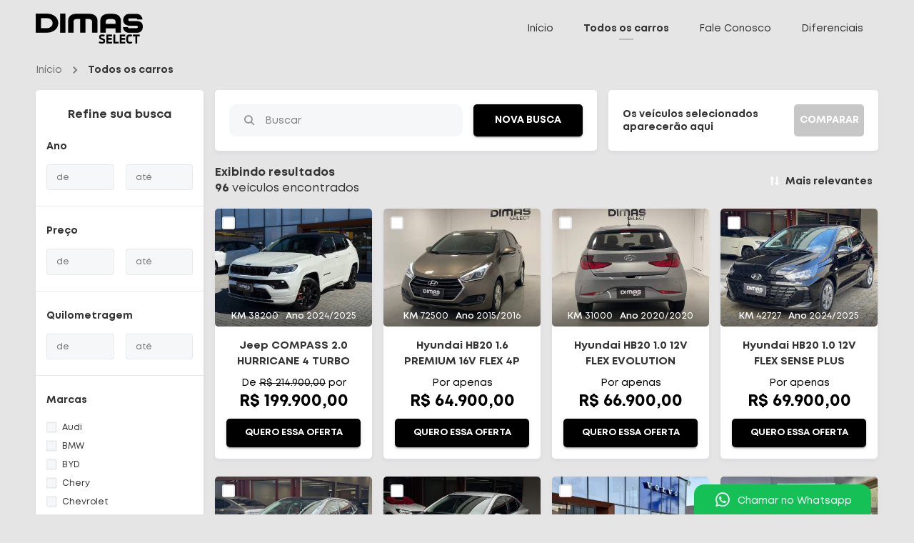

--- FILE ---
content_type: text/html
request_url: https://www.dimasselect.com.br/carro/5942/volvo-xc60-2-0-t8-hybrid-inscription-awd-geartronic/
body_size: 61535
content:
<!DOCTYPE html><html lang="pt-BR"><head><meta charSet="utf-8"/><meta http-equiv="x-ua-compatible" content="ie=edge"/><meta name="viewport" content="width=device-width, initial-scale=1, shrink-to-fit=no"/><style data-href="/styles.a728992cef9f81009df1.css" id="gatsby-global-css">#nprogress{right:0;bottom:0;z-index:9999;pointer-events:none;background-color:hsla(0,0%,100%,.9)}#nprogress,#nprogress .bar{top:0;left:0;position:fixed}#nprogress .bar{background:#fff;z-index:1031;width:100%;height:3px}#nprogress .peg{display:block;position:absolute;right:0;width:100px;height:100%;opacity:1}#nprogress .spinner{display:block;position:fixed;z-index:1031;top:calc(50% - 11px);right:calc(50% - 11px)}#nprogress .spinner-icon{width:22px;height:22px;-webkit-box-sizing:border-box;box-sizing:border-box;border-color:#000 transparent transparent #000;border-style:solid;border-width:2px;border-radius:50%;-webkit-animation:nprogress-spinner .4s linear infinite;animation:nprogress-spinner .4s linear infinite}@-webkit-keyframes nprogress-spinner{0%{-webkit-transform:rotate(0deg)}to{-webkit-transform:rotate(1turn)}}@keyframes nprogress-spinner{0%{-webkit-transform:rotate(0deg);transform:rotate(0deg)}to{-webkit-transform:rotate(1turn);transform:rotate(1turn)}}@-webkit-keyframes closeWindow{0%{opacity:1}to{opacity:0}}@keyframes closeWindow{0%{opacity:1}to{opacity:0}}.ril__outer{background-color:rgba(0,0,0,.85);outline:none;top:0;left:0;right:0;bottom:0;z-index:1000;width:100%;height:100%;-ms-content-zooming:none;-ms-user-select:none;-ms-touch-select:none;-ms-touch-action:none;touch-action:none}.ril__outerClosing{opacity:0}.ril__image,.ril__imageNext,.ril__imagePrev,.ril__inner{position:absolute;top:0;left:0;right:0;bottom:0}.ril__image,.ril__imageNext,.ril__imagePrev{margin:auto;max-width:none;-ms-content-zooming:none;-ms-user-select:none;-ms-touch-select:none;-ms-touch-action:none;touch-action:none}.ril__imageDiscourager{background-repeat:no-repeat;background-position:50%;background-size:contain}.ril__navButtons{border:none;position:absolute;top:0;bottom:0;width:20px;height:34px;padding:40px 30px;margin:auto;cursor:pointer;opacity:.7}.ril__navButtons:hover{opacity:1}.ril__navButtons:active{opacity:.7}.ril__navButtonPrev{left:0;background:rgba(0,0,0,.2) url("[data-uri]") no-repeat 50%}.ril__navButtonNext{right:0;background:rgba(0,0,0,.2) url("[data-uri]") no-repeat 50%}.ril__downloadBlocker{position:absolute;top:0;left:0;right:0;bottom:0;background-image:url("[data-uri]");background-size:cover}.ril__caption,.ril__toolbar{background-color:rgba(0,0,0,.5);position:absolute;left:0;right:0;display:-ms-flexbox;display:flex;-ms-flex-pack:justify;justify-content:space-between}.ril__caption{bottom:0;max-height:150px;overflow:auto}.ril__captionContent{padding:10px 20px;color:#fff}.ril__toolbar{top:0;height:50px}.ril__toolbarSide{height:50px;margin:0}.ril__toolbarLeftSide{padding-left:20px;padding-right:0;-ms-flex:0 1 auto;flex:0 1 auto;overflow:hidden;text-overflow:ellipsis}.ril__toolbarRightSide{padding-left:0;padding-right:20px;-ms-flex:0 0 auto;flex:0 0 auto}.ril__toolbarItem{display:inline-block;line-height:50px;padding:0;color:#fff;font-size:120%;max-width:100%;overflow:hidden;text-overflow:ellipsis;white-space:nowrap}.ril__toolbarItemChild{vertical-align:middle}.ril__builtinButton{width:40px;height:35px;cursor:pointer;border:none;opacity:.7}.ril__builtinButton:hover{opacity:1}.ril__builtinButton:active{outline:none}.ril__builtinButtonDisabled{cursor:default;opacity:.5}.ril__builtinButtonDisabled:hover{opacity:.5}.ril__closeButton{background:url("[data-uri]") no-repeat 50%}.ril__zoomInButton{background:url("[data-uri]") no-repeat 50%}.ril__zoomOutButton{background:url("[data-uri]") no-repeat 50%}.ril__outerAnimating{-webkit-animation-name:closeWindow;animation-name:closeWindow}@-webkit-keyframes pointFade{0%,19.999%,to{opacity:0}20%{opacity:1}}@keyframes pointFade{0%,19.999%,to{opacity:0}20%{opacity:1}}.ril__loadingCircle{width:60px;height:60px;position:relative}.ril__loadingCirclePoint{width:100%;height:100%;position:absolute;left:0;top:0}.ril__loadingCirclePoint:before{content:"";display:block;margin:0 auto;width:11%;height:30%;background-color:#fff;border-radius:30%;-webkit-animation:pointFade .8s ease-in-out infinite both;animation:pointFade .8s ease-in-out infinite both}.ril__loadingCirclePoint:first-of-type{-webkit-transform:rotate(0deg);transform:rotate(0deg)}.ril__loadingCirclePoint:first-of-type:before,.ril__loadingCirclePoint:nth-of-type(7):before{-webkit-animation-delay:-.8s;animation-delay:-.8s}.ril__loadingCirclePoint:nth-of-type(2){-webkit-transform:rotate(30deg);transform:rotate(30deg)}.ril__loadingCirclePoint:nth-of-type(8){-webkit-transform:rotate(210deg);transform:rotate(210deg)}.ril__loadingCirclePoint:nth-of-type(2):before,.ril__loadingCirclePoint:nth-of-type(8):before{-webkit-animation-delay:-666ms;animation-delay:-666ms}.ril__loadingCirclePoint:nth-of-type(3){-webkit-transform:rotate(60deg);transform:rotate(60deg)}.ril__loadingCirclePoint:nth-of-type(9){-webkit-transform:rotate(240deg);transform:rotate(240deg)}.ril__loadingCirclePoint:nth-of-type(3):before,.ril__loadingCirclePoint:nth-of-type(9):before{-webkit-animation-delay:-533ms;animation-delay:-533ms}.ril__loadingCirclePoint:nth-of-type(4){-webkit-transform:rotate(90deg);transform:rotate(90deg)}.ril__loadingCirclePoint:nth-of-type(10){-webkit-transform:rotate(270deg);transform:rotate(270deg)}.ril__loadingCirclePoint:nth-of-type(4):before,.ril__loadingCirclePoint:nth-of-type(10):before{-webkit-animation-delay:-.4s;animation-delay:-.4s}.ril__loadingCirclePoint:nth-of-type(5){-webkit-transform:rotate(120deg);transform:rotate(120deg)}.ril__loadingCirclePoint:nth-of-type(11){-webkit-transform:rotate(300deg);transform:rotate(300deg)}.ril__loadingCirclePoint:nth-of-type(5):before,.ril__loadingCirclePoint:nth-of-type(11):before{-webkit-animation-delay:-266ms;animation-delay:-266ms}.ril__loadingCirclePoint:nth-of-type(6){-webkit-transform:rotate(150deg);transform:rotate(150deg)}.ril__loadingCirclePoint:nth-of-type(12){-webkit-transform:rotate(330deg);transform:rotate(330deg)}.ril__loadingCirclePoint:nth-of-type(6):before,.ril__loadingCirclePoint:nth-of-type(12):before{-webkit-animation-delay:-133ms;animation-delay:-133ms}.ril__loadingCirclePoint:nth-of-type(7){-webkit-transform:rotate(180deg);transform:rotate(180deg)}.ril__loadingCirclePoint:nth-of-type(13){-webkit-transform:rotate(1turn);transform:rotate(1turn)}.ril__loadingCirclePoint:nth-of-type(7):before,.ril__loadingCirclePoint:nth-of-type(13):before{-webkit-animation-delay:0ms;animation-delay:0ms}.ril__loadingContainer{position:absolute;top:0;right:0;bottom:0;left:0}.ril__imageNext .ril__loadingContainer,.ril__imagePrev .ril__loadingContainer{display:none}.ril__errorContainer{position:absolute;top:0;right:0;bottom:0;left:0;display:-ms-flexbox;display:flex;-ms-flex-align:center;align-items:center;-ms-flex-pack:center;justify-content:center;color:#fff}.ril__imageNext .ril__errorContainer,.ril__imagePrev .ril__errorContainer{display:none}.ril__loadingContainer__icon{color:#fff;position:absolute;top:50%;left:50%;-webkit-transform:translateX(-50%) translateY(-50%);transform:translateX(-50%) translateY(-50%)}.Toastify__toast-container{z-index:9999;-webkit-transform:translateZ(9999px);position:fixed;padding:4px;width:320px;-webkit-box-sizing:border-box;box-sizing:border-box;color:#fff}.Toastify__toast-container--top-left{top:1em;left:1em}.Toastify__toast-container--top-center{top:1em;left:50%;margin-left:-160px}.Toastify__toast-container--top-right{top:1em;right:1em}.Toastify__toast-container--bottom-left{bottom:1em;left:1em}.Toastify__toast-container--bottom-center{bottom:1em;left:50%;margin-left:-160px}.Toastify__toast-container--bottom-right{bottom:1em;right:1em}@media only screen and (max-width:480px){.Toastify__toast-container{width:100vw;padding:0;left:0;margin:0}.Toastify__toast-container--top-center,.Toastify__toast-container--top-left,.Toastify__toast-container--top-right{top:0}.Toastify__toast-container--bottom-center,.Toastify__toast-container--bottom-left,.Toastify__toast-container--bottom-right{bottom:0}.Toastify__toast-container--rtl{right:0;left:auto}}.Toastify__toast{position:relative;min-height:64px;-webkit-box-sizing:border-box;box-sizing:border-box;margin-bottom:1rem;padding:8px;border-radius:1px;-webkit-box-shadow:0 1px 10px 0 rgba(0,0,0,.1),0 2px 15px 0 rgba(0,0,0,.05);box-shadow:0 1px 10px 0 rgba(0,0,0,.1),0 2px 15px 0 rgba(0,0,0,.05);display:-ms-flexbox;display:flex;-ms-flex-pack:justify;justify-content:space-between;max-height:800px;overflow:hidden;font-family:sans-serif;cursor:pointer;direction:ltr}.Toastify__toast--rtl{direction:rtl}.Toastify__toast--default{background:#fff;color:#aaa}.Toastify__toast--info{background:#3498db}.Toastify__toast--success{background:#07bc0c}.Toastify__toast--warning{background:#f1c40f}.Toastify__toast--error{background:#e74c3c}.Toastify__toast-body{margin:auto 0;-ms-flex:1;flex:1 1}@media only screen and (max-width:480px){.Toastify__toast{margin-bottom:0}}.Toastify__close-button{color:#fff;font-weight:700;font-size:14px;background:transparent;outline:none;border:none;padding:0;cursor:pointer;opacity:.7;-webkit-transition:.3s ease;transition:.3s ease;-ms-flex-item-align:start;align-self:flex-start}.Toastify__close-button--default{color:#000;opacity:.3}.Toastify__close-button:focus,.Toastify__close-button:hover{opacity:1}@-webkit-keyframes Toastify__trackProgress{0%{-webkit-transform:scaleX(1);transform:scaleX(1)}to{-webkit-transform:scaleX(0);transform:scaleX(0)}}@keyframes Toastify__trackProgress{0%{-webkit-transform:scaleX(1);transform:scaleX(1)}to{-webkit-transform:scaleX(0);transform:scaleX(0)}}.Toastify__progress-bar{position:absolute;bottom:0;left:0;width:100%;height:5px;z-index:9999;opacity:.7;background-color:hsla(0,0%,100%,.7);-webkit-transform-origin:left;transform-origin:left}.Toastify__progress-bar--animated{-webkit-animation:Toastify__trackProgress linear 1 forwards;animation:Toastify__trackProgress linear 1 forwards}.Toastify__progress-bar--controlled{-webkit-transition:-webkit-transform .2s;transition:-webkit-transform .2s;transition:transform .2s;transition:transform .2s,-webkit-transform .2s}.Toastify__progress-bar--rtl{right:0;left:auto;-webkit-transform-origin:right;transform-origin:right}.Toastify__progress-bar--default{background:-webkit-gradient(linear,left top,right top,from(#4cd964),color-stop(#5ac8fa),color-stop(#007aff),color-stop(#34aadc),color-stop(#5856d6),to(#ff2d55));background:linear-gradient(90deg,#4cd964,#5ac8fa,#007aff,#34aadc,#5856d6,#ff2d55)}@-webkit-keyframes Toastify__bounceInRight{0%,60%,75%,90%,to{-webkit-animation-timing-function:cubic-bezier(.215,.61,.355,1);animation-timing-function:cubic-bezier(.215,.61,.355,1)}0%{opacity:0;-webkit-transform:translate3d(3000px,0,0);transform:translate3d(3000px,0,0)}60%{opacity:1;-webkit-transform:translate3d(-25px,0,0);transform:translate3d(-25px,0,0)}75%{-webkit-transform:translate3d(10px,0,0);transform:translate3d(10px,0,0)}90%{-webkit-transform:translate3d(-5px,0,0);transform:translate3d(-5px,0,0)}to{-webkit-transform:none;transform:none}}@keyframes Toastify__bounceInRight{0%,60%,75%,90%,to{-webkit-animation-timing-function:cubic-bezier(.215,.61,.355,1);animation-timing-function:cubic-bezier(.215,.61,.355,1)}0%{opacity:0;-webkit-transform:translate3d(3000px,0,0);transform:translate3d(3000px,0,0)}60%{opacity:1;-webkit-transform:translate3d(-25px,0,0);transform:translate3d(-25px,0,0)}75%{-webkit-transform:translate3d(10px,0,0);transform:translate3d(10px,0,0)}90%{-webkit-transform:translate3d(-5px,0,0);transform:translate3d(-5px,0,0)}to{-webkit-transform:none;transform:none}}@-webkit-keyframes Toastify__bounceOutRight{20%{opacity:1;-webkit-transform:translate3d(-20px,0,0);transform:translate3d(-20px,0,0)}to{opacity:0;-webkit-transform:translate3d(2000px,0,0);transform:translate3d(2000px,0,0)}}@keyframes Toastify__bounceOutRight{20%{opacity:1;-webkit-transform:translate3d(-20px,0,0);transform:translate3d(-20px,0,0)}to{opacity:0;-webkit-transform:translate3d(2000px,0,0);transform:translate3d(2000px,0,0)}}@-webkit-keyframes Toastify__bounceInLeft{0%,60%,75%,90%,to{-webkit-animation-timing-function:cubic-bezier(.215,.61,.355,1);animation-timing-function:cubic-bezier(.215,.61,.355,1)}0%{opacity:0;-webkit-transform:translate3d(-3000px,0,0);transform:translate3d(-3000px,0,0)}60%{opacity:1;-webkit-transform:translate3d(25px,0,0);transform:translate3d(25px,0,0)}75%{-webkit-transform:translate3d(-10px,0,0);transform:translate3d(-10px,0,0)}90%{-webkit-transform:translate3d(5px,0,0);transform:translate3d(5px,0,0)}to{-webkit-transform:none;transform:none}}@keyframes Toastify__bounceInLeft{0%,60%,75%,90%,to{-webkit-animation-timing-function:cubic-bezier(.215,.61,.355,1);animation-timing-function:cubic-bezier(.215,.61,.355,1)}0%{opacity:0;-webkit-transform:translate3d(-3000px,0,0);transform:translate3d(-3000px,0,0)}60%{opacity:1;-webkit-transform:translate3d(25px,0,0);transform:translate3d(25px,0,0)}75%{-webkit-transform:translate3d(-10px,0,0);transform:translate3d(-10px,0,0)}90%{-webkit-transform:translate3d(5px,0,0);transform:translate3d(5px,0,0)}to{-webkit-transform:none;transform:none}}@-webkit-keyframes Toastify__bounceOutLeft{20%{opacity:1;-webkit-transform:translate3d(20px,0,0);transform:translate3d(20px,0,0)}to{opacity:0;-webkit-transform:translate3d(-2000px,0,0);transform:translate3d(-2000px,0,0)}}@keyframes Toastify__bounceOutLeft{20%{opacity:1;-webkit-transform:translate3d(20px,0,0);transform:translate3d(20px,0,0)}to{opacity:0;-webkit-transform:translate3d(-2000px,0,0);transform:translate3d(-2000px,0,0)}}@-webkit-keyframes Toastify__bounceInUp{0%,60%,75%,90%,to{-webkit-animation-timing-function:cubic-bezier(.215,.61,.355,1);animation-timing-function:cubic-bezier(.215,.61,.355,1)}0%{opacity:0;-webkit-transform:translate3d(0,3000px,0);transform:translate3d(0,3000px,0)}60%{opacity:1;-webkit-transform:translate3d(0,-20px,0);transform:translate3d(0,-20px,0)}75%{-webkit-transform:translate3d(0,10px,0);transform:translate3d(0,10px,0)}90%{-webkit-transform:translate3d(0,-5px,0);transform:translate3d(0,-5px,0)}to{-webkit-transform:translateZ(0);transform:translateZ(0)}}@keyframes Toastify__bounceInUp{0%,60%,75%,90%,to{-webkit-animation-timing-function:cubic-bezier(.215,.61,.355,1);animation-timing-function:cubic-bezier(.215,.61,.355,1)}0%{opacity:0;-webkit-transform:translate3d(0,3000px,0);transform:translate3d(0,3000px,0)}60%{opacity:1;-webkit-transform:translate3d(0,-20px,0);transform:translate3d(0,-20px,0)}75%{-webkit-transform:translate3d(0,10px,0);transform:translate3d(0,10px,0)}90%{-webkit-transform:translate3d(0,-5px,0);transform:translate3d(0,-5px,0)}to{-webkit-transform:translateZ(0);transform:translateZ(0)}}@-webkit-keyframes Toastify__bounceOutUp{20%{-webkit-transform:translate3d(0,-10px,0);transform:translate3d(0,-10px,0)}40%,45%{opacity:1;-webkit-transform:translate3d(0,20px,0);transform:translate3d(0,20px,0)}to{opacity:0;-webkit-transform:translate3d(0,-2000px,0);transform:translate3d(0,-2000px,0)}}@keyframes Toastify__bounceOutUp{20%{-webkit-transform:translate3d(0,-10px,0);transform:translate3d(0,-10px,0)}40%,45%{opacity:1;-webkit-transform:translate3d(0,20px,0);transform:translate3d(0,20px,0)}to{opacity:0;-webkit-transform:translate3d(0,-2000px,0);transform:translate3d(0,-2000px,0)}}@-webkit-keyframes Toastify__bounceInDown{0%,60%,75%,90%,to{-webkit-animation-timing-function:cubic-bezier(.215,.61,.355,1);animation-timing-function:cubic-bezier(.215,.61,.355,1)}0%{opacity:0;-webkit-transform:translate3d(0,-3000px,0);transform:translate3d(0,-3000px,0)}60%{opacity:1;-webkit-transform:translate3d(0,25px,0);transform:translate3d(0,25px,0)}75%{-webkit-transform:translate3d(0,-10px,0);transform:translate3d(0,-10px,0)}90%{-webkit-transform:translate3d(0,5px,0);transform:translate3d(0,5px,0)}to{-webkit-transform:none;transform:none}}@keyframes Toastify__bounceInDown{0%,60%,75%,90%,to{-webkit-animation-timing-function:cubic-bezier(.215,.61,.355,1);animation-timing-function:cubic-bezier(.215,.61,.355,1)}0%{opacity:0;-webkit-transform:translate3d(0,-3000px,0);transform:translate3d(0,-3000px,0)}60%{opacity:1;-webkit-transform:translate3d(0,25px,0);transform:translate3d(0,25px,0)}75%{-webkit-transform:translate3d(0,-10px,0);transform:translate3d(0,-10px,0)}90%{-webkit-transform:translate3d(0,5px,0);transform:translate3d(0,5px,0)}to{-webkit-transform:none;transform:none}}@-webkit-keyframes Toastify__bounceOutDown{20%{-webkit-transform:translate3d(0,10px,0);transform:translate3d(0,10px,0)}40%,45%{opacity:1;-webkit-transform:translate3d(0,-20px,0);transform:translate3d(0,-20px,0)}to{opacity:0;-webkit-transform:translate3d(0,2000px,0);transform:translate3d(0,2000px,0)}}@keyframes Toastify__bounceOutDown{20%{-webkit-transform:translate3d(0,10px,0);transform:translate3d(0,10px,0)}40%,45%{opacity:1;-webkit-transform:translate3d(0,-20px,0);transform:translate3d(0,-20px,0)}to{opacity:0;-webkit-transform:translate3d(0,2000px,0);transform:translate3d(0,2000px,0)}}.Toastify__bounce-enter--bottom-left,.Toastify__bounce-enter--top-left{-webkit-animation-name:Toastify__bounceInLeft;animation-name:Toastify__bounceInLeft}.Toastify__bounce-enter--bottom-right,.Toastify__bounce-enter--top-right{-webkit-animation-name:Toastify__bounceInRight;animation-name:Toastify__bounceInRight}.Toastify__bounce-enter--top-center{-webkit-animation-name:Toastify__bounceInDown;animation-name:Toastify__bounceInDown}.Toastify__bounce-enter--bottom-center{-webkit-animation-name:Toastify__bounceInUp;animation-name:Toastify__bounceInUp}.Toastify__bounce-exit--bottom-left,.Toastify__bounce-exit--top-left{-webkit-animation-name:Toastify__bounceOutLeft;animation-name:Toastify__bounceOutLeft}.Toastify__bounce-exit--bottom-right,.Toastify__bounce-exit--top-right{-webkit-animation-name:Toastify__bounceOutRight;animation-name:Toastify__bounceOutRight}.Toastify__bounce-exit--top-center{-webkit-animation-name:Toastify__bounceOutUp;animation-name:Toastify__bounceOutUp}.Toastify__bounce-exit--bottom-center{-webkit-animation-name:Toastify__bounceOutDown;animation-name:Toastify__bounceOutDown}@-webkit-keyframes Toastify__zoomIn{0%{opacity:0;-webkit-transform:scale3d(.3,.3,.3);transform:scale3d(.3,.3,.3)}50%{opacity:1}}@keyframes Toastify__zoomIn{0%{opacity:0;-webkit-transform:scale3d(.3,.3,.3);transform:scale3d(.3,.3,.3)}50%{opacity:1}}@-webkit-keyframes Toastify__zoomOut{0%{opacity:1}50%{opacity:0;-webkit-transform:scale3d(.3,.3,.3);transform:scale3d(.3,.3,.3)}to{opacity:0}}@keyframes Toastify__zoomOut{0%{opacity:1}50%{opacity:0;-webkit-transform:scale3d(.3,.3,.3);transform:scale3d(.3,.3,.3)}to{opacity:0}}.Toastify__zoom-enter{-webkit-animation-name:Toastify__zoomIn;animation-name:Toastify__zoomIn}.Toastify__zoom-exit{-webkit-animation-name:Toastify__zoomOut;animation-name:Toastify__zoomOut}@-webkit-keyframes Toastify__flipIn{0%{-webkit-transform:perspective(400px) rotateX(90deg);transform:perspective(400px) rotateX(90deg);-webkit-animation-timing-function:ease-in;animation-timing-function:ease-in;opacity:0}40%{-webkit-transform:perspective(400px) rotateX(-20deg);transform:perspective(400px) rotateX(-20deg);-webkit-animation-timing-function:ease-in;animation-timing-function:ease-in}60%{-webkit-transform:perspective(400px) rotateX(10deg);transform:perspective(400px) rotateX(10deg);opacity:1}80%{-webkit-transform:perspective(400px) rotateX(-5deg);transform:perspective(400px) rotateX(-5deg)}to{-webkit-transform:perspective(400px);transform:perspective(400px)}}@keyframes Toastify__flipIn{0%{-webkit-transform:perspective(400px) rotateX(90deg);transform:perspective(400px) rotateX(90deg);-webkit-animation-timing-function:ease-in;animation-timing-function:ease-in;opacity:0}40%{-webkit-transform:perspective(400px) rotateX(-20deg);transform:perspective(400px) rotateX(-20deg);-webkit-animation-timing-function:ease-in;animation-timing-function:ease-in}60%{-webkit-transform:perspective(400px) rotateX(10deg);transform:perspective(400px) rotateX(10deg);opacity:1}80%{-webkit-transform:perspective(400px) rotateX(-5deg);transform:perspective(400px) rotateX(-5deg)}to{-webkit-transform:perspective(400px);transform:perspective(400px)}}@-webkit-keyframes Toastify__flipOut{0%{-webkit-transform:perspective(400px);transform:perspective(400px)}30%{-webkit-transform:perspective(400px) rotateX(-20deg);transform:perspective(400px) rotateX(-20deg);opacity:1}to{-webkit-transform:perspective(400px) rotateX(90deg);transform:perspective(400px) rotateX(90deg);opacity:0}}@keyframes Toastify__flipOut{0%{-webkit-transform:perspective(400px);transform:perspective(400px)}30%{-webkit-transform:perspective(400px) rotateX(-20deg);transform:perspective(400px) rotateX(-20deg);opacity:1}to{-webkit-transform:perspective(400px) rotateX(90deg);transform:perspective(400px) rotateX(90deg);opacity:0}}.Toastify__flip-enter{-webkit-animation-name:Toastify__flipIn;animation-name:Toastify__flipIn}.Toastify__flip-exit{-webkit-animation-name:Toastify__flipOut;animation-name:Toastify__flipOut}@-webkit-keyframes Toastify__slideInRight{0%{-webkit-transform:translate3d(110%,0,0);transform:translate3d(110%,0,0);visibility:visible}to{-webkit-transform:translateZ(0);transform:translateZ(0)}}@keyframes Toastify__slideInRight{0%{-webkit-transform:translate3d(110%,0,0);transform:translate3d(110%,0,0);visibility:visible}to{-webkit-transform:translateZ(0);transform:translateZ(0)}}@-webkit-keyframes Toastify__slideInLeft{0%{-webkit-transform:translate3d(-110%,0,0);transform:translate3d(-110%,0,0);visibility:visible}to{-webkit-transform:translateZ(0);transform:translateZ(0)}}@keyframes Toastify__slideInLeft{0%{-webkit-transform:translate3d(-110%,0,0);transform:translate3d(-110%,0,0);visibility:visible}to{-webkit-transform:translateZ(0);transform:translateZ(0)}}@-webkit-keyframes Toastify__slideInUp{0%{-webkit-transform:translate3d(0,110%,0);transform:translate3d(0,110%,0);visibility:visible}to{-webkit-transform:translateZ(0);transform:translateZ(0)}}@keyframes Toastify__slideInUp{0%{-webkit-transform:translate3d(0,110%,0);transform:translate3d(0,110%,0);visibility:visible}to{-webkit-transform:translateZ(0);transform:translateZ(0)}}@-webkit-keyframes Toastify__slideInDown{0%{-webkit-transform:translate3d(0,-110%,0);transform:translate3d(0,-110%,0);visibility:visible}to{-webkit-transform:translateZ(0);transform:translateZ(0)}}@keyframes Toastify__slideInDown{0%{-webkit-transform:translate3d(0,-110%,0);transform:translate3d(0,-110%,0);visibility:visible}to{-webkit-transform:translateZ(0);transform:translateZ(0)}}@-webkit-keyframes Toastify__slideOutRight{0%{-webkit-transform:translateZ(0);transform:translateZ(0)}to{visibility:hidden;-webkit-transform:translate3d(110%,0,0);transform:translate3d(110%,0,0)}}@keyframes Toastify__slideOutRight{0%{-webkit-transform:translateZ(0);transform:translateZ(0)}to{visibility:hidden;-webkit-transform:translate3d(110%,0,0);transform:translate3d(110%,0,0)}}@-webkit-keyframes Toastify__slideOutLeft{0%{-webkit-transform:translateZ(0);transform:translateZ(0)}to{visibility:hidden;-webkit-transform:translate3d(-110%,0,0);transform:translate3d(-110%,0,0)}}@keyframes Toastify__slideOutLeft{0%{-webkit-transform:translateZ(0);transform:translateZ(0)}to{visibility:hidden;-webkit-transform:translate3d(-110%,0,0);transform:translate3d(-110%,0,0)}}@-webkit-keyframes Toastify__slideOutDown{0%{-webkit-transform:translateZ(0);transform:translateZ(0)}to{visibility:hidden;-webkit-transform:translate3d(0,500px,0);transform:translate3d(0,500px,0)}}@keyframes Toastify__slideOutDown{0%{-webkit-transform:translateZ(0);transform:translateZ(0)}to{visibility:hidden;-webkit-transform:translate3d(0,500px,0);transform:translate3d(0,500px,0)}}@-webkit-keyframes Toastify__slideOutUp{0%{-webkit-transform:translateZ(0);transform:translateZ(0)}to{visibility:hidden;-webkit-transform:translate3d(0,-500px,0);transform:translate3d(0,-500px,0)}}@keyframes Toastify__slideOutUp{0%{-webkit-transform:translateZ(0);transform:translateZ(0)}to{visibility:hidden;-webkit-transform:translate3d(0,-500px,0);transform:translate3d(0,-500px,0)}}.Toastify__slide-enter--bottom-left,.Toastify__slide-enter--top-left{-webkit-animation-name:Toastify__slideInLeft;animation-name:Toastify__slideInLeft}.Toastify__slide-enter--bottom-right,.Toastify__slide-enter--top-right{-webkit-animation-name:Toastify__slideInRight;animation-name:Toastify__slideInRight}.Toastify__slide-enter--top-center{-webkit-animation-name:Toastify__slideInDown;animation-name:Toastify__slideInDown}.Toastify__slide-enter--bottom-center{-webkit-animation-name:Toastify__slideInUp;animation-name:Toastify__slideInUp}.Toastify__slide-exit--bottom-left,.Toastify__slide-exit--top-left{-webkit-animation-name:Toastify__slideOutLeft;animation-name:Toastify__slideOutLeft}.Toastify__slide-exit--bottom-right,.Toastify__slide-exit--top-right{-webkit-animation-name:Toastify__slideOutRight;animation-name:Toastify__slideOutRight}.Toastify__slide-exit--top-center{-webkit-animation-name:Toastify__slideOutUp;animation-name:Toastify__slideOutUp}.Toastify__slide-exit--bottom-center{-webkit-animation-name:Toastify__slideOutDown;animation-name:Toastify__slideOutDown}.slick-slider{-webkit-box-sizing:border-box;box-sizing:border-box;-webkit-touch-callout:none;-webkit-user-select:none;-moz-user-select:none;-ms-user-select:none;user-select:none;-ms-touch-action:pan-y;touch-action:pan-y;-webkit-tap-highlight-color:transparent}.slick-list,.slick-slider{position:relative;display:block}.slick-list{overflow:hidden;margin:0;padding:0}.slick-list:focus{outline:none}.slick-list.dragging{cursor:pointer;cursor:hand}.slick-slider .slick-list,.slick-slider .slick-track{-webkit-transform:translateZ(0);transform:translateZ(0)}.slick-track{position:relative;left:0;top:0;display:block;margin-left:0;margin-right:auto}.slick-track:after,.slick-track:before{content:"";display:table}.slick-track:after{clear:both}.slick-loading .slick-track{visibility:hidden}.slick-slide{float:left;height:100%;min-height:1px;display:none}[dir=rtl] .slick-slide{float:right}.slick-slide img{display:block}.slick-slide.slick-loading img{display:none}.slick-slide.dragging img{pointer-events:none}.slick-initialized .slick-slide{display:block}.slick-loading .slick-slide{visibility:hidden}.slick-vertical .slick-slide{display:block;height:auto;border:1px solid transparent}.slick-arrow.slick-hidden{display:none}.slick-slider{margin:0}.slick-slide{padding:0}.slick-next.slick-disabled,.slick-prev.slick-disabled{opacity:.3;cursor:default}.slick-next,.slick-prev{z-index:99;font-size:0;cursor:pointer;-webkit-user-select:none;-moz-user-select:none;-ms-user-select:none;user-select:none;top:50%;border:none;outline:none;opacity:.7;-webkit-transform:translateY(-50%);transform:translateY(-50%)}.slick-dots,.slick-next,.slick-prev{position:absolute;display:block;padding:0}.slick-dots{list-style:none;text-align:center;margin:0;width:100%}.slick-dots li{padding:0;cursor:pointer;position:relative;display:inline-block}.slick-dots li button{border:0;display:block;outline:none;line-height:0;font-size:0;cursor:pointer;color:transparent;background:transparent}.slick-dots li button:before{content:"";display:block;border-radius:50%;-webkit-font-smoothing:antialiased;-moz-osx-font-smoothing:grayscale}.slick-prev{left:3%}.slick-next{right:3%}.slick-dots{bottom:20px}.slick-dots li button{padding:5px}.slick-dots li button:before{width:8px;height:8px;background-color:hsla(0,0%,100%,.3)}.slick-dots li.slick-active button:before{background-color:#fff}.picker-container{z-index:10001;width:100%}.picker-container,.picker-container *,.picker-container :after,.picker-container :before{-webkit-box-sizing:border-box;box-sizing:border-box}.picker-container .picker-inner{position:relative;display:-ms-flexbox;display:flex;-ms-flex-pack:center;justify-content:center;height:100%;padding:0 20px;font-size:1.2em;-webkit-mask-box-image:linear-gradient(0deg,transparent,transparent 5%,#fff 20%,#fff 80%,transparent 95%,transparent)}.picker-container .picker-column{-ms-flex:1 1;flex:1 1;position:relative;max-height:100%;overflow:hidden;text-align:center}.picker-container .picker-column .picker-scroller{-webkit-transition:.3s;transition:.3s;-webkit-transition-timing-function:ease-out;transition-timing-function:ease-out}.picker-container .picker-column .picker-item{position:relative;padding:0 10px;white-space:nowrap;color:#999;overflow:hidden;text-overflow:ellipsis}.picker-container .picker-column .picker-item.picker-item-selected{font-weight:700;color:#343434}.picker-container .picker-highlight{position:absolute;top:50%;left:20px;right:20px;z-index:-1;pointer-events:none;border-radius:5px;background-color:#f6f7f8}</style><meta name="generator" content="Gatsby 2.32.12"/><title data-react-helmet="true">Seu carro seminovo em Santa Catarina - Dimas Select</title><meta data-react-helmet="true" name="description" content="Procurando carros seminovos em Santa Catarina? O Dimas Select tem centenas de ofertas de veículos de várias marcas e modelos. Carro seminovo é no Dimas."/><meta data-react-helmet="true" name="viewport" content="width=device-width, initial-scale=1, user-scalable=no"/><meta data-react-helmet="true" name="keywords" content=""/><meta data-react-helmet="true" name="facebook-domain-verification" content="qr1m36hhyqmyzqv5guwra1dcbw0rxu"/><meta data-react-helmet="true" property="og:url" content="https://www.dimasselect.com.br/carro"/><meta data-react-helmet="true" property="og:title" content="Seu carro seminovo em Santa Catarina - Dimas Select"/><meta data-react-helmet="true" property="og:description" content="Procurando carros seminovos em Santa Catarina? O Dimas Select tem centenas de ofertas de veículos de várias marcas e modelos. Carro seminovo é no Dimas."/><meta data-react-helmet="true" property="og:type" content="website"/><meta data-react-helmet="true" property="og:locale" content="pt_BR"/><meta data-react-helmet="true" property="og:site_name" content="Dimas Select"/><meta data-react-helmet="true" property="og:image" content="https://www.dimasselect.com.br/opengraph.jpg?v=1"/><meta data-react-helmet="true" name="google-site-verification" content="MlrN3q64LyfXdgAds9nP49KwfMo8RQ_6snRV5DdMuvA"/><script data-react-helmet="true" src="/redirect.js"></script><style id="jss-server-side">html{-webkit-box-sizing:border-box;box-sizing:border-box;-webkit-font-smoothing:antialiased;-moz-osx-font-smoothing:grayscale}*,::after,::before{-webkit-box-sizing:inherit;box-sizing:inherit}b,strong{font-weight:700}body{color:#343434;margin:0;font-size:.875rem;font-family:Mont,Arial,sans-serif;font-weight:400;line-height:1.43;background-color:#fff}@media print{body{background-color:#fff}}body::-webkit-backdrop{background-color:#fff}body::backdrop{background-color:#fff}.MuiTypography-root{margin:0}.MuiTypography-body2{font-size:.875rem;font-family:Mont,Arial,sans-serif;font-weight:400;line-height:1.43}.MuiTypography-body1{font-size:1rem;font-family:Mont,Arial,sans-serif;font-weight:400;line-height:1.5}@media (max-width:599px){.MuiTypography-body1{font-size:.875rem}}.MuiTypography-caption{font-size:.75rem;font-family:Mont,Arial,sans-serif;font-weight:400;line-height:1.66}.MuiTypography-button{font-size:.875rem;font-family:Mont,Arial,sans-serif;font-weight:500;line-height:1.75;text-transform:uppercase}.MuiTypography-h1{font-size:1.25rem;font-family:Mont,Arial,sans-serif;font-weight:700;line-height:1.2em}@media (max-width:959px){.MuiTypography-h1{font-size:1.125rem}}@media (max-width:599px){.MuiTypography-h1{font-size:1rem}}.MuiTypography-h2{font-size:1.25rem;font-family:Mont,Arial,sans-serif;font-weight:700;line-height:1.2em}@media (max-width:959px){.MuiTypography-h2{font-size:1.125rem}}@media (max-width:599px){.MuiTypography-h2{font-size:1rem}}.MuiTypography-h3{font-size:1.25rem;font-family:Mont,Arial,sans-serif;font-weight:700;line-height:1.2em}@media (max-width:959px){.MuiTypography-h3{font-size:1.125rem}}@media (max-width:599px){.MuiTypography-h3{font-size:1rem}}.MuiTypography-h4{font-size:1.125rem;font-family:Mont,Arial,sans-serif;font-weight:700;line-height:1.2em}@media (max-width:959px){.MuiTypography-h4{font-size:1.0625rem}}@media (max-width:599px){.MuiTypography-h4{font-size:1rem}}.MuiTypography-h5{font-size:1rem;font-family:Mont,Arial,sans-serif;font-weight:700;line-height:1.3em}.MuiTypography-h6{font-size:.875rem;font-family:Mont,Arial,sans-serif;font-weight:700;line-height:1.3em}.MuiTypography-subtitle1{font-size:1rem;font-family:Mont,Arial,sans-serif;font-weight:400;line-height:1.75}.MuiTypography-subtitle2{font-size:.875rem;font-family:Mont,Arial,sans-serif;font-weight:500;line-height:1.57}.MuiTypography-overline{font-size:.75rem;font-family:Mont,Arial,sans-serif;font-weight:400;line-height:2.66;text-transform:uppercase}.MuiTypography-srOnly{width:1px;height:1px;overflow:hidden;position:absolute}.MuiTypography-alignLeft{text-align:left}.MuiTypography-alignCenter{text-align:center}.MuiTypography-alignRight{text-align:right}.MuiTypography-alignJustify{text-align:justify}.MuiTypography-noWrap{overflow:hidden;white-space:nowrap;text-overflow:ellipsis}.MuiTypography-gutterBottom{margin-bottom:.35em}.MuiTypography-paragraph{margin-bottom:16px}.MuiTypography-colorInherit{color:inherit}.MuiTypography-colorPrimary{color:#000}.MuiTypography-colorSecondary{color:#fe8a1a}.MuiTypography-colorTextPrimary{color:#343434}.MuiTypography-colorTextSecondary{color:#747474}.MuiTypography-colorError{color:#ff1744}.MuiTypography-displayInline{display:inline}.MuiTypography-displayBlock{display:block}.MuiLink-underlineNone{text-decoration:none}.MuiLink-underlineHover{text-decoration:none}.MuiLink-underlineHover:hover{text-decoration:underline}.MuiLink-underlineAlways{text-decoration:underline}.MuiLink-button{border:0;cursor:pointer;margin:0;outline:0;padding:0;position:relative;-webkit-user-select:none;-moz-user-select:none;-ms-user-select:none;user-select:none;border-radius:0;vertical-align:middle;-moz-appearance:none;background-color:transparent;-webkit-appearance:none;-webkit-tap-highlight-color:transparent}.MuiLink-button::-moz-focus-inner{border-style:none}.MuiLink-button.Mui-focusVisible{outline:auto}.jss1{top:0;left:0;right:0;bottom:0;opacity:0;z-index:-1;position:absolute;-webkit-transition:opacity .2s ease-in;transition:opacity .2s ease-in;background-image:-webkit-gradient(linear,left bottom,left top,from(#122b4c),to(#537895));background-image:linear-gradient(to top,#122b4c 0,#537895 100%)}.jss1:before{top:0;left:0;right:0;bottom:0;content:"";display:block;opacity:.04;position:absolute;pointer-events:none;background-size:cover;background-image:url(https://www.dimasselect.com.br/img/menu.jpg);background-repeat:no-repeat;background-position:center}.jss2{opacity:1;z-index:0}.jss3{width:77%;height:100%;display:-webkit-box;display:-ms-flexbox;display:flex;padding:40px;position:relative;padding-top:10vh;-webkit-box-orient:vertical;-webkit-box-direction:normal;-ms-flex-direction:column;flex-direction:column}.jss4{margin-bottom:25px}.jss4 img{width:135px;position:relative}.jss5{display:-webkit-box;display:-ms-flexbox;display:flex;-webkit-box-orient:vertical;-webkit-box-direction:normal;-ms-flex-direction:column;flex-direction:column}.jss5 a{color:#fff;padding:11px 0;position:relative}.jss6{margin-top:25px}.jss6 h6{color:#fff;margin-bottom:4px}.jss6 a{color:#fff}.jss6 a+h6{margin-top:20px}.jss7{top:0;left:0;width:100%;height:80px;z-index:3000;-webkit-transition:background .3s ease-out;transition:background .3s ease-out;background-color:#e5e5e5}@media (max-width:959.95px){.jss7{height:54px}}.jss7.selectPage{height:110px;background-color:#000}.jss8{height:100%}.jss9{height:100%;display:-webkit-box;display:-ms-flexbox;display:flex;position:relative;-webkit-box-align:center;-ms-flex-align:center;align-items:center;-webkit-box-pack:justify;-ms-flex-pack:justify;justify-content:space-between}@media (max-width:959.95px){.jss9{-webkit-box-pack:center;-ms-flex-pack:center;justify-content:center}}.jss10{top:15px;left:0;display:none;position:absolute}@media (max-width:959.95px){.jss10{display:block}}@media (max-width:599.95px){.jss10{left:5px}}.jss11{color:#1f487a}.jss12{display:-webkit-box;display:-ms-flexbox;display:flex;-webkit-box-align:center;-ms-flex-align:center;align-items:center;-webkit-box-pack:center;-ms-flex-pack:center;justify-content:center}@media (min-width:960px){.jss12{padding:0 24px 0 0}}.jss12 img{width:150px;position:relative}@media (max-width:959.95px){.jss12 img{width:110px;bottom:-1px}}.jss12.selectPage img{width:185px}@media (max-width:959.95px){.jss12.selectPage img{width:165px;bottom:-1px}}.jss13{display:-webkit-box;display:-ms-flexbox;display:flex}@media (max-width:959.95px){.jss13{display:none}}.jss13 a{color:#343434;margin:0 5px;padding:6px 16px;position:relative}@media (max-width:1279.95px){.jss13 a{margin:0 3px;padding:6px 8px}}.jss13 a.selectPage{color:#fff}.jss13 a.active{font-weight:700}.jss13 a:before{right:50%;width:0;bottom:0;height:2px;content:"";display:block;position:absolute;-webkit-transition:.2s ease-in-out;transition:.2s ease-in-out;background-color:#bababa}.jss13 a:hover:before{right:calc(50% - 10px);width:20px}.jss13 a.active:before{right:calc(50% - 10px);width:20px}.jss16 .jss17{color:#fff;font-size:.875rem;background:#373737;font-family:Mont,Arial,sans-serif;font-weight:400;line-height:1.3;border-radius:5px}.jss16 .jss18{background:#7d7d7d}@media (max-width:480px){.jss16 .jss17{border-radius:0}}.jss17{position:relative}.jss18{left:0}.jss14{right:60px;bottom:-50px;height:50px;display:-webkit-box;display:-ms-flexbox;display:flex;z-index:99;position:fixed;-webkit-transition:.5s;transition:.5s;-webkit-box-align:center;-ms-flex-align:center;align-items:center}@media (max-width:1279.95px){.jss14{right:0}}.jss14 a{color:#fff;cursor:pointer;padding:12px 27px 12px;font-weight:400;border-radius:14px 14px 0 0;background-color:#15c156}.jss14 a span:before{top:.2em;color:#fff;position:relative;font-size:1.625rem;line-height:0;margin-right:8px}.jss15{bottom:-5px}*,:after,:before{margin:0;outline:0;padding:0;-webkit-box-sizing:border-box;box-sizing:border-box}body{overflow-x:hidden;background-color:#e5e5e5}#___gatsby[mode=advanced]{height:0;overflow:hidden}button::-moz-focus-inner{border:0}img{max-width:100%}@font-face{font-family:Mont;src:url(/static/mont-regular-0dc474551d0e1ca52d0b4afd165349c2.woff2) format('woff2');font-weight:400;font-style:normal;font-display:swap}@font-face{font-family:Mont;src:url(/static/mont-semibold-4ba0ced3282c3e72bc4209f5c5362afc.woff2) format('woff2');font-weight:600;font-style:normal;font-display:swap}@font-face{font-family:Mont;src:url(/static/mont-bold-181bbbbbfda97090d09e3be07e930aed.woff2) format('woff2');font-weight:700;font-style:normal;font-display:swap}@font-face{font-family:icomoon;src:url([data-uri]) format('woff2'),url([data-uri]) format('woff');font-weight:400;font-style:normal;font-display:swap}</style><link rel="preload" as="font" type="font/woff2" crossorigin="anonymous" href="/static/webfonts/s/roboto/v50/KFOMCnqEu92Fr1ME7kSn66aGLdTylUAMQXC89YmC2DPNWuaabVmUiAo.woff2"/><link rel="preload" as="font" type="font/woff2" crossorigin="anonymous" href="/static/webfonts/s/roboto/v50/KFOMCnqEu92Fr1ME7kSn66aGLdTylUAMQXC89YmC2DPNWubEbVmUiAo.woff2"/><link rel="preload" as="font" type="font/woff2" crossorigin="anonymous" href="/static/webfonts/s/roboto/v50/KFOMCnqEu92Fr1ME7kSn66aGLdTylUAMQXC89YmC2DPNWub2bVmUiAo.woff2"/><style>@font-face{font-family:Roboto;font-style:normal;font-weight:300;font-stretch:normal;src:url(/static/webfonts/s/roboto/v50/KFOMCnqEu92Fr1ME7kSn66aGLdTylUAMQXC89YmC2DPNWuaabVmUiAo.woff2) format("woff2");font-display:swap}@font-face{font-family:Roboto;font-style:normal;font-weight:400;font-stretch:normal;src:url(/static/webfonts/s/roboto/v50/KFOMCnqEu92Fr1ME7kSn66aGLdTylUAMQXC89YmC2DPNWubEbVmUiAo.woff2) format("woff2");font-display:swap}@font-face{font-family:Roboto;font-style:normal;font-weight:500;font-stretch:normal;src:url(/static/webfonts/s/roboto/v50/KFOMCnqEu92Fr1ME7kSn66aGLdTylUAMQXC89YmC2DPNWub2bVmUiAo.woff2) format("woff2");font-display:swap}@font-face{font-family:Roboto;font-style:normal;font-weight:300;font-stretch:normal;src:url(/static/webfonts/l/font) format("woff"),url(/static/webfonts/l/font) format("woff"),url(/static/webfonts/l/font) format("woff");font-display:swap}</style><link rel="icon" href="/favicon-32x32.png?v=e309411f5a2439578f8434a9d9dac56c" type="image/png"/><link rel="manifest" href="/manifest.webmanifest" crossorigin="anonymous"/><meta name="theme-color" content="#2a466a"/><link rel="apple-touch-icon" sizes="48x48" href="/icons/icon-48x48.png?v=e309411f5a2439578f8434a9d9dac56c"/><link rel="apple-touch-icon" sizes="72x72" href="/icons/icon-72x72.png?v=e309411f5a2439578f8434a9d9dac56c"/><link rel="apple-touch-icon" sizes="96x96" href="/icons/icon-96x96.png?v=e309411f5a2439578f8434a9d9dac56c"/><link rel="apple-touch-icon" sizes="144x144" href="/icons/icon-144x144.png?v=e309411f5a2439578f8434a9d9dac56c"/><link rel="apple-touch-icon" sizes="192x192" href="/icons/icon-192x192.png?v=e309411f5a2439578f8434a9d9dac56c"/><link rel="apple-touch-icon" sizes="256x256" href="/icons/icon-256x256.png?v=e309411f5a2439578f8434a9d9dac56c"/><link rel="apple-touch-icon" sizes="384x384" href="/icons/icon-384x384.png?v=e309411f5a2439578f8434a9d9dac56c"/><link rel="apple-touch-icon" sizes="512x512" href="/icons/icon-512x512.png?v=e309411f5a2439578f8434a9d9dac56c"/><link rel="canonical" href="https://www.dimasselect.com.br/carro" data-baseprotocol="https:" data-basehost="www.dimasselect.com.br"/><link rel="sitemap" type="application/xml" href="/sitemap.xml"/><script>(function(w,d,s,l,i){w[l]=w[l]||[];w[l].push({'gtm.start': new Date().getTime(),event:'gtm.js'});var f=d.getElementsByTagName(s)[0], j=d.createElement(s),dl=l!='dataLayer'?'&l='+l:'';j.async=true;j.src= 'https://www.googletagmanager.com/gtm.js?id='+i+dl+'';f.parentNode.insertBefore(j,f); })(window,document,'script','dataLayer', 'GTM-K3HR28');</script><script>(function(w,d,s,l,i){w[l]=w[l]||[];w[l].push({'gtm.start': new Date().getTime(),event:'gtm.js'});var f=d.getElementsByTagName(s)[0], j=d.createElement(s),dl=l!='dataLayer'?'&l='+l:'';j.async=true;j.src= 'https://www.googletagmanager.com/gtm.js?id='+i+dl+'';f.parentNode.insertBefore(j,f); })(window,document,'script','dataLayer', 'GTM-K9F6PV9F');</script><link rel="preconnect" href="https://www.google-analytics.com"/><link rel="dns-prefetch" href="https://www.google-analytics.com"/><link as="script" rel="preload" href="/webpack-runtime-99a33d3e77ad35abd448.js"/><link as="script" rel="preload" href="/framework-d78d00354640dc9ced2c.js"/><link as="script" rel="preload" href="/a284c5a4-7616eac942da6d1f90ef.js"/><link as="script" rel="preload" href="/05d954cf-280c2eadfe91d9622279.js"/><link as="script" rel="preload" href="/4c4ba9aa-cb0b477dff55e2a3338a.js"/><link as="script" rel="preload" href="/8313d723-98400676e018b022ac90.js"/><link as="script" rel="preload" href="/app-11be748243c2830e186b.js"/><link as="script" rel="preload" href="/styles-e9d24b1846c7d6eb9685.js"/><link as="script" rel="preload" href="/92aa889983eb9154c02b47307f981724460065ef-196b8b6a2c887b5bdbe4.js"/><link as="script" rel="preload" href="/31848078c0a0d1c2a988b067df593e59f8a684d2-8ad43f34d46f8b99e894.js"/><link as="script" rel="preload" href="/556ac7acca1200c31cb3c53d56764ea4d56762aa-45a96a8f1b52b06797d4.js"/><link as="script" rel="preload" href="/b45662a4a0a1f9f846ec28b05f9d427c8cefe131-dbc8d00dcac325753394.js"/><link as="script" rel="preload" href="/component---src-templates-vehicle-index-js-7852c91017de7269d902.js"/><link as="fetch" rel="preload" href="/page-data/carro/page-data.json" crossorigin="anonymous"/><link as="fetch" rel="preload" href="/page-data/app-data.json" crossorigin="anonymous"/></head><body><noscript><iframe src="https://www.googletagmanager.com/ns.html?id=GTM-K3HR28" height="0" width="0" style="display: none; visibility: hidden" aria-hidden="true"></iframe></noscript><noscript><iframe src="https://www.googletagmanager.com/ns.html?id=GTM-K9F6PV9F" height="0" width="0" style="display: none; visibility: hidden" aria-hidden="true"></iframe></noscript><div id="___gatsby"><div style="outline:none" tabindex="-1" id="gatsby-focus-wrapper"><div class="jss1"><div class="jss3"><a class="MuiTypography-root MuiLink-root MuiLink-underlineHover jss4 MuiTypography-colorPrimary" href="/"><img src="/static/logo-white-b122bd747e5d153cc03dbc0b2ef9cfcb.svg" alt="Dimas Select"/></a><div class="MuiTypography-root jss5 MuiTypography-body1"><a class="MuiTypography-root MuiLink-root MuiLink-underlineNone MuiTypography-h6 MuiTypography-colorPrimary" href="/">Início</a><a class="MuiTypography-root MuiLink-root MuiLink-underlineNone MuiTypography-h6 MuiTypography-colorPrimary" href="/carros">Todos os carros</a><a class="MuiTypography-root MuiLink-root MuiLink-underlineNone MuiTypography-h6 MuiTypography-colorPrimary" href="/contato">Fale Conosco</a><a class="MuiTypography-root MuiLink-root MuiLink-underlineNone MuiTypography-h6 MuiTypography-colorPrimary" href="/diferenciais">Diferenciais</a></div><div class="jss6"></div></div></div><div></div><div class="Toastify"></div></div><div id="gatsby-announcer" style="position:absolute;top:0;width:1px;height:1px;padding:0;overflow:hidden;clip:rect(0, 0, 0, 0);white-space:nowrap;border:0" aria-live="assertive" aria-atomic="true"></div></div><script>
  
  
  if(true) {
    (function(i,s,o,g,r,a,m){i['GoogleAnalyticsObject']=r;i[r]=i[r]||function(){
    (i[r].q=i[r].q||[]).push(arguments)},i[r].l=1*new Date();a=s.createElement(o),
    m=s.getElementsByTagName(o)[0];a.async=1;a.src=g;m.parentNode.insertBefore(a,m)
    })(window,document,'script','https://www.google-analytics.com/analytics.js','ga');
  }
  if (typeof ga === "function") {
    ga('create', 'UA-85999627-1', 'auto', {});
      
      
      
      
      
      }</script><script async="" src="https://www.googletagmanager.com/gtag/js?id=AW-841281029"></script><script>
    window.GATSBY_GTAG_PLUGIN_GA_TRACKING_ID = (
      'AW-841281029'
    );
    window.GATSBY_GTAG_PLUGIN_ANONYMIZE = false;

    var options = {
      send_page_view: false
    };
    if (false) {
      options.anonymize_ip = true;
    }

    window.dataLayer = window.dataLayer || [];
    function gtag(){dataLayer.push(arguments);}
    window.gtag = gtag;
    gtag('js', new Date());
    gtag('config', 'AW-841281029', options);
  </script><script id="gatsby-script-loader">/*<![CDATA[*/window.pagePath="/carro";/*]]>*/</script><script id="gatsby-chunk-mapping">/*<![CDATA[*/window.___chunkMapping={"polyfill":["/polyfill-f82f9a1a235332472aa5.js"],"app":["/app-11be748243c2830e186b.js"],"component---src-pages-404-js":["/component---src-pages-404-js-707ed6696ac7b250ee16.js"],"component---src-pages-index-js":["/component---src-pages-index-js-48e7c373f69a2782add3.js"],"component---src-pages-promocao-js":["/component---src-pages-promocao-js-503ee4938f4f00bb4eab.js"],"component---src-templates-comparator-index-js":["/component---src-templates-comparator-index-js-bd68c3a0b8c66a9d562d.js"],"component---src-templates-contact-index-js":["/component---src-templates-contact-index-js-8dd863c6e8f12f6b4598.js"],"component---src-templates-differentials-index-js":["/component---src-templates-differentials-index-js-895bc87dc1c623b0c8f0.js"],"component---src-templates-privacy-index-js":["/component---src-templates-privacy-index-js-a92fbe7d2fd8b04b88fb.js"],"component---src-templates-service-index-js":["/component---src-templates-service-index-js-345219a74aaa265ca647.js"],"component---src-templates-terms-index-js":["/component---src-templates-terms-index-js-ac913c5fd8fb91d2bdce.js"],"component---src-templates-transfer-index-js":["/component---src-templates-transfer-index-js-301eb1e704328dad959e.js"],"component---src-templates-vehicle-index-js":["/component---src-templates-vehicle-index-js-7852c91017de7269d902.js"],"component---src-templates-vehicles-index-js":["/component---src-templates-vehicles-index-js-d70e7d64478861138665.js"]};/*]]>*/</script><script src="/polyfill-f82f9a1a235332472aa5.js" nomodule=""></script><script src="/component---src-templates-vehicle-index-js-7852c91017de7269d902.js" async=""></script><script src="/b45662a4a0a1f9f846ec28b05f9d427c8cefe131-dbc8d00dcac325753394.js" async=""></script><script src="/556ac7acca1200c31cb3c53d56764ea4d56762aa-45a96a8f1b52b06797d4.js" async=""></script><script src="/31848078c0a0d1c2a988b067df593e59f8a684d2-8ad43f34d46f8b99e894.js" async=""></script><script src="/92aa889983eb9154c02b47307f981724460065ef-196b8b6a2c887b5bdbe4.js" async=""></script><script src="/styles-e9d24b1846c7d6eb9685.js" async=""></script><script src="/app-11be748243c2830e186b.js" async=""></script><script src="/8313d723-98400676e018b022ac90.js" async=""></script><script src="/4c4ba9aa-cb0b477dff55e2a3338a.js" async=""></script><script src="/05d954cf-280c2eadfe91d9622279.js" async=""></script><script src="/a284c5a4-7616eac942da6d1f90ef.js" async=""></script><script src="/framework-d78d00354640dc9ced2c.js" async=""></script><script src="/webpack-runtime-99a33d3e77ad35abd448.js" async=""></script></body></html>

--- FILE ---
content_type: text/javascript
request_url: https://www.dimasselect.com.br/b45662a4a0a1f9f846ec28b05f9d427c8cefe131-dbc8d00dcac325753394.js
body_size: 9206
content:
(window.webpackJsonp=window.webpackJsonp||[]).push([[4],{"8/g6":function(e,t,n){"use strict";Object.defineProperty(t,"__esModule",{value:!0}),Object.defineProperty(t,"default",{enumerable:!0,get:function(){return a.createSvgIcon}});var a=n("kNCj")},L7Xz:function(e,t,n){"use strict";n("nTL2"),n("DN5E"),n("JM9Q");var a=n("q1tI"),r=n.n(a),o=n("17x9"),i=n.n(o),c=n("Ji2X"),s=(n("RUBk"),n("wx14")),l=n("KQm4"),d=n("Ff2n"),u=(n("TOwV"),n("iuhU")),f=n("H2TA"),m=n("ofer"),p=n("ye/S"),b=n("5AJ6"),g=Object(b.a)(a.createElement("path",{d:"M6 10c-1.1 0-2 .9-2 2s.9 2 2 2 2-.9 2-2-.9-2-2-2zm12 0c-1.1 0-2 .9-2 2s.9 2 2 2 2-.9 2-2-.9-2-2-2zm-6 0c-1.1 0-2 .9-2 2s.9 2 2 2 2-.9 2-2-.9-2-2-2z"}),"MoreHoriz"),v=n("VD++");var h=Object(f.a)((function(e){return{root:{display:"flex",marginLeft:e.spacing(.5),marginRight:e.spacing(.5),backgroundColor:e.palette.grey[100],color:e.palette.grey[700],borderRadius:2,cursor:"pointer","&:hover, &:focus":{backgroundColor:e.palette.grey[200]},"&:active":{boxShadow:e.shadows[0],backgroundColor:Object(p.b)(e.palette.grey[200],.12)}},icon:{width:24,height:16}}}),{name:"PrivateBreadcrumbCollapsed"})((function(e){var t=e.classes,n=Object(d.a)(e,["classes"]);return a.createElement(v.a,Object(s.a)({component:"li",className:t.root,focusRipple:!0},n),a.createElement(g,{className:t.icon}))}));var y=a.forwardRef((function(e,t){var n=e.children,r=e.classes,o=e.className,i=e.component,c=void 0===i?"nav":i,f=e.expandText,p=void 0===f?"Show path":f,b=e.itemsAfterCollapse,g=void 0===b?1:b,v=e.itemsBeforeCollapse,y=void 0===v?1:v,x=e.maxItems,j=void 0===x?8:x,O=e.separator,C=void 0===O?"/":O,k=Object(d.a)(e,["children","classes","className","component","expandText","itemsAfterCollapse","itemsBeforeCollapse","maxItems","separator"]),N=a.useState(!1),E=N[0],w=N[1],I=a.Children.toArray(n).filter((function(e){return a.isValidElement(e)})).map((function(e,t){return a.createElement("li",{className:r.li,key:"child-".concat(t)},e)}));return a.createElement(m.a,Object(s.a)({ref:t,component:c,color:"textSecondary",className:Object(u.a)(r.root,o)},k),a.createElement("ol",{className:r.ol},function(e,t,n){return e.reduce((function(r,o,i){return i<e.length-1?r=r.concat(o,a.createElement("li",{"aria-hidden":!0,key:"separator-".concat(i),className:t},n)):r.push(o),r}),[])}(E||j&&I.length<=j?I:function(e){return y+g>=e.length?e:[].concat(Object(l.a)(e.slice(0,y)),[a.createElement(h,{"aria-label":p,key:"ellipsis",onClick:function(e){w(!0);var t=e.currentTarget.parentNode.querySelector("a[href],button,[tabindex]");t&&t.focus()}})],Object(l.a)(e.slice(e.length-g,e.length)))}(I),r.separator,C)))})),x=Object(f.a)({root:{},ol:{display:"flex",flexWrap:"wrap",alignItems:"center",padding:0,margin:0,listStyle:"none"},li:{},separator:{display:"flex",userSelect:"none",marginLeft:8,marginRight:8}},{name:"MuiBreadcrumbs"})(y),j=n("4+mf"),O=n("bo4g"),C=n.n(O),k=n("R/WZ"),N=Object(k.a)((function(e){var t;return{root:(t={padding:"6px 0 16px"},t[e.breakpoints.down("sm")]={display:"none"},t["&.selectPage"]={backgroundColor:"#000","& h6":{color:"#fff"}},t)}})),E=n("TSYQ"),w=n.n(E);function I(e){var t=e.parent,n=e.current,a=N();return r.a.createElement("div",{className:w()(a.root,{selectPage:location.pathname.includes("/dimas-select")})},r.a.createElement(c.a,{maxWidth:"xl"},r.a.createElement(x,{separator:r.a.createElement(C.a,{fontSize:"small"}),"aria-label":"breadcrumb"},r.a.createElement(j.Link,{to:"/",color:"inherit",variant:"body2"},"Início"),t.link&&r.a.createElement(j.Link,{to:t.link,color:"inherit",variant:"body2"},t.title),n&&r.a.createElement(m.a,{color:"textPrimary",variant:"h6"},n))))}I.propTypes={parent:i.a.object,current:i.a.string},I.defaultProps={parent:{},current:""};t.a=I},bo4g:function(e,t,n){"use strict";var a=n("TqRt"),r=n("284h");Object.defineProperty(t,"__esModule",{value:!0}),t.default=void 0;var o=r(n("q1tI")),i=(0,a(n("8/g6")).default)(o.createElement("path",{d:"M10 6L8.59 7.41 13.17 12l-4.58 4.59L10 18l6-6z"}),"NavigateNext");t.default=i},jjAL:function(e,t,n){"use strict";var a=n("Ff2n"),r=n("rePB"),o=n("wx14"),i=n("q1tI"),c=n("iuhU"),s=n("H2TA"),l=n("VD++"),d=n("ucBr"),u=n("bfFb"),f=n("MquD"),m=n("qWSy"),p="undefined"==typeof window?i.useEffect:i.useLayoutEffect,b=i.forwardRef((function(e,t){var n=e.alignItems,r=void 0===n?"center":n,s=e.autoFocus,b=void 0!==s&&s,g=e.button,v=void 0!==g&&g,h=e.children,y=e.classes,x=e.className,j=e.component,O=e.ContainerComponent,C=void 0===O?"li":O,k=e.ContainerProps,N=(k=void 0===k?{}:k).className,E=Object(a.a)(k,["className"]),w=e.dense,I=void 0!==w&&w,S=e.disabled,B=void 0!==S&&S,P=e.disableGutters,L=void 0!==P&&P,M=e.divider,R=void 0!==M&&M,A=e.focusVisibleClassName,T=e.selected,F=void 0!==T&&T,V=Object(a.a)(e,["alignItems","autoFocus","button","children","classes","className","component","ContainerComponent","ContainerProps","dense","disabled","disableGutters","divider","focusVisibleClassName","selected"]),q=i.useContext(f.a),z={dense:I||q.dense||!1,alignItems:r},D=i.useRef(null);p((function(){b&&D.current&&D.current.focus()}),[b]);var H=i.Children.toArray(h),G=H.length&&Object(d.a)(H[H.length-1],["ListItemSecondaryAction"]),J=i.useCallback((function(e){D.current=m.findDOMNode(e)}),[]),W=Object(u.a)(J,t),_=Object(o.a)({className:Object(c.a)(y.root,x,z.dense&&y.dense,!L&&y.gutters,R&&y.divider,B&&y.disabled,v&&y.button,"center"!==r&&y.alignItemsFlexStart,G&&y.secondaryAction,F&&y.selected),disabled:B},V),$=j||"li";return v&&(_.component=j||"div",_.focusVisibleClassName=Object(c.a)(y.focusVisible,A),$=l.a),G?($=_.component||j?$:"div","li"===C&&("li"===$?$="div":"li"===_.component&&(_.component="div")),i.createElement(f.a.Provider,{value:z},i.createElement(C,Object(o.a)({className:Object(c.a)(y.container,N),ref:W},E),i.createElement($,_,H),H.pop()))):i.createElement(f.a.Provider,{value:z},i.createElement($,Object(o.a)({ref:W},_),H))})),g=Object(s.a)((function(e){return{root:{display:"flex",justifyContent:"flex-start",alignItems:"center",position:"relative",textDecoration:"none",width:"100%",boxSizing:"border-box",textAlign:"left",paddingTop:8,paddingBottom:8,"&$focusVisible":{backgroundColor:e.palette.action.selected},"&$selected, &$selected:hover":{backgroundColor:e.palette.action.selected},"&$disabled":{opacity:.5}},container:{position:"relative"},focusVisible:{},dense:{paddingTop:4,paddingBottom:4},alignItemsFlexStart:{alignItems:"flex-start"},disabled:{},divider:{borderBottom:"1px solid ".concat(e.palette.divider),backgroundClip:"padding-box"},gutters:{paddingLeft:16,paddingRight:16},button:{transition:e.transitions.create("background-color",{duration:e.transitions.duration.shortest}),"&:hover":{textDecoration:"none",backgroundColor:e.palette.action.hover,"@media (hover: none)":{backgroundColor:"transparent"}}},secondaryAction:{paddingRight:48},selected:{}}}),{name:"MuiListItem"})(b),v=i.forwardRef((function(e,t){var n,r=e.classes,s=e.className,l=e.component,d=void 0===l?"li":l,u=e.disableGutters,f=void 0!==u&&u,m=e.ListItemClasses,p=e.role,b=void 0===p?"menuitem":p,v=e.selected,h=e.tabIndex,y=Object(a.a)(e,["classes","className","component","disableGutters","ListItemClasses","role","selected","tabIndex"]);return e.disabled||(n=void 0!==h?h:-1),i.createElement(g,Object(o.a)({button:!0,role:b,tabIndex:n,component:d,selected:v,disableGutters:f,classes:Object(o.a)({dense:r.dense},m),className:Object(c.a)(r.root,s,v&&r.selected,!f&&r.gutters),ref:t},y))}));t.a=Object(s.a)((function(e){return{root:Object(o.a)({},e.typography.body1,Object(r.a)({minHeight:48,paddingTop:6,paddingBottom:6,boxSizing:"border-box",width:"auto",overflow:"hidden",whiteSpace:"nowrap"},e.breakpoints.up("sm"),{minHeight:"auto"})),gutters:{},selected:{},dense:Object(o.a)({},e.typography.body2,{minHeight:"auto"})}}),{name:"MuiMenuItem"})(v)},kNCj:function(e,t,n){"use strict";n.r(t),n.d(t,"capitalize",(function(){return a.a})),n.d(t,"createChainedFunction",(function(){return r.a})),n.d(t,"createSvgIcon",(function(){return o.a})),n.d(t,"debounce",(function(){return i.a})),n.d(t,"deprecatedPropType",(function(){return c})),n.d(t,"isMuiElement",(function(){return s.a})),n.d(t,"ownerDocument",(function(){return l.a})),n.d(t,"ownerWindow",(function(){return d.a})),n.d(t,"requirePropFactory",(function(){return u.a})),n.d(t,"setRef",(function(){return f.a})),n.d(t,"unsupportedProp",(function(){return m.a})),n.d(t,"useControlled",(function(){return p.a})),n.d(t,"useEventCallback",(function(){return b.a})),n.d(t,"useForkRef",(function(){return g.a})),n.d(t,"unstable_useId",(function(){return h})),n.d(t,"useIsFocusVisible",(function(){return y.a}));var a=n("NqtD"),r=n("x6Ns"),o=n("5AJ6"),i=n("l3Wi");function c(e,t){return function(){return null}}var s=n("ucBr"),l=n("gk1O"),d=n("g+pH"),u=n("ueBp"),f=n("GIek"),m=n("y6BH"),p=n("yCxk"),b=n("Ovef"),g=n("bfFb"),v=n("q1tI");function h(e){var t=v.useState(e),n=t[0],a=t[1],r=e||n;return v.useEffect((function(){null==n&&a("mui-".concat(Math.round(1e5*Math.random())))}),[n]),r}var y=n("G7As")},ueBp:function(e,t,n){"use strict";function a(e){return function(){return null}}n.d(t,"a",(function(){return a}))},y6BH:function(e,t,n){"use strict";function a(e,t,n,a,r){return null}n.d(t,"a",(function(){return a}))}}]);

--- FILE ---
content_type: text/javascript
request_url: https://www.dimasselect.com.br/b4e455977c0c25526ba8a59b6107cfc9ac3409c6-50a70ecdffa67e125fd2.js
body_size: 24445
content:
(window.webpackJsonp=window.webpackJsonp||[]).push([[5],{"0WZz":function(e,t,r){"use strict";r("d3jB"),r("UtXx"),r("K6vE"),r("ER96"),r("rGqo"),r("wHGe"),r("VSsl"),r("T7Pk"),r("3AgJ"),r("UsjJ");var n=r("q1tI"),a=r.n(n),o=r("17x9"),i=r.n(o),l=r("TyAF"),s=r("laTI"),c=r("Xt1q"),u=r("o/V1"),m=r("4+mf"),p=r("tRbT"),d=r("ofer"),f=r("0SEC"),g=r("R/WZ"),h=Object(g.a)((function(e){return{root:{height:51,display:"flex",alignItems:"center",padding:e.spacing(0,1),borderBottom:"2px solid #2d96cd","& h6":{textAlign:"center"}},goBack:{padding:8,bottom:"-1px",color:"#2d96cd",position:"relative"},resetButton:{minWidth:55,float:"right",fontSize:"0.6875rem",textTransform:"none",padding:"8px 10px 7px","&:hover":{backgroundColor:"transparent"}}}})),v=Object(l.b)("filterStore","rangeGroupStore")((function(e){var t=e.current,r=e.onGoBack,n=e.filterStore,o=e.rangeGroupStore,i=h(),l=t.title,s=void 0===l?"Filtro":l,c=t.type,u=void 0===c?"":c;return a.a.createElement("div",{className:i.root},a.a.createElement(p.a,{container:!0,spacing:2,alignItems:"center"},a.a.createElement(p.a,{item:!0,xs:3},a.a.createElement(f.a,{classes:i.goBack,name:"chevronLeft",size:14,onClick:r})),a.a.createElement(p.a,{item:!0,xs:6},a.a.createElement(d.a,{variant:"h6"},s)),a.a.createElement(p.a,{item:!0,xs:3},a.a.createElement(m.Button,{size:"small",variant:"text",disableRipple:!0,className:i.resetButton,onClick:function(){n.resetItemsByType(u),o.resetSingleValuesByType(u),u&&r()}},"Limpar"))))}));v.propTypes={current:i.a.object,onGoBack:i.a.func.isRequired},v.defaultProps={current:{}};var b=v,y=(r("LJRI"),r("UzNo")),x=r("TSYQ"),S=r.n(x),E=Object(g.a)({root:{display:"flex",alignItems:"center"},list:{display:"flex",flexWrap:"wrap",justifyContent:"flex-end","& p":{fontSize:"0.875rem",color:"#747474",lineHeight:"1.3",marginRight:4,"& small":{fontSize:"0.875rem",fontWeight:700}}},icon:{color:"#2d96cd",padding:"3px 5px",display:"inline-block"},rotateIcon:{color:"red",transform:"rotate(45deg)"}}),T=Object(l.b)("filterStore","rangeGroupStore")(Object(l.c)((function(e){var t,r=e.type,n=e.filterStore,o=e.rangeGroupStore,i=E(),l=n.getItemsByType(r),s=!l.length&&!o[r];return r?a.a.createElement("div",{className:i.root},a.a.createElement("div",{className:i.list},"brand"===r&&l.map((function(e,t){return a.a.createElement(d.a,{key:t},e.name,";")})),"model"===r&&Boolean(l.length)&&a.a.createElement(d.a,null,a.a.createElement("small",null,l.length)," Selecionado",l.length>1&&"s"),"fuels"===r&&Boolean(l.length)&&a.a.createElement(d.a,null,a.a.createElement("small",null,l.length)," Selecionado",l.length>1&&"s"),"exchanges"===r&&Boolean(l.length)&&a.a.createElement(d.a,null,a.a.createElement("small",null,l.length)," Selecionado",l.length>1&&"s"),function(e){var t=o[e],r="valuemin"===e||"valuemax"===e;return t?a.a.createElement(d.a,null,r?a.a.createElement(y.a,{value:t,decimalScale:0}):t):null}(r)),a.a.createElement(f.a,{size:12,name:"cross",onClick:function(e){s||(e.stopPropagation(),n.resetItemsByType(r),o.resetSingleValuesByType(r))},classes:S()(i.icon,(t={},t[i.rotateIcon]=!s,t))})):null})));T.propTypes={type:i.a.string},T.defaultProps={type:""};var j=T,I=Object(g.a)({root:{marginBottom:90,padding:"2px 20px"},item:{display:"flex",alignItems:"center",justifyContent:"space-between",padding:"16px 10px 16px 15px",borderBottom:"1px solid #f6f7f8"},label:{marginRight:12}});function O(e){var t=e.onSelect,r=I();return a.a.createElement("div",{className:r.root},[{type:"brand",slug:"marca",title:"Marca"},{type:"model",slug:"modelo",title:"Modelo"},{type:"fuels",slug:"combustivel",title:"Combustível"},{type:"exchanges",slug:"cambio",title:"Câmbio"},{type:"yearmin",slug:"ano-minimo",title:"Ano mínimo"},{type:"yearmax",slug:"ano-maximo",title:"Ano máximo"},{type:"valuemin",slug:"preco-minimo",title:"Preço mínimo"},{type:"valuemax",slug:"preco-maximo",title:"Preço máximo"}].map((function(e,n){return a.a.createElement("div",{key:n,className:r.item,onClick:function(){return t(e)}},a.a.createElement(d.a,{className:r.label,variant:"h6",component:"p"},e.title),a.a.createElement(j,{type:e.type}))})))}O.propTypes={onSelect:i.a.func.isRequired};var k=O,w=r("GGqY"),C=r("ADg1"),B=r("KJax"),N=r("ZGBi"),A=r("VmPI"),M=r("Ilqm"),P=Object(g.a)({root:{marginBottom:90,padding:"2px 20px"},formControl:{width:"100%"},item:{display:"flex",alignItems:"center",flexDirection:"row-reverse",justifyContent:"space-between",padding:"6px 0 6px 15px",marginLeft:0,marginRight:0,borderBottom:"1px solid #f6f7f8","& span:last-child":{fontSize:"0.875rem",fontWeight:700}}});function V(e,t){var r;if("undefined"==typeof Symbol||null==e[Symbol.iterator]){if(Array.isArray(e)||(r=function(e,t){if(!e)return;if("string"==typeof e)return R(e,t);var r=Object.prototype.toString.call(e).slice(8,-1);"Object"===r&&e.constructor&&(r=e.constructor.name);if("Map"===r||"Set"===r)return Array.from(e);if("Arguments"===r||/^(?:Ui|I)nt(?:8|16|32)(?:Clamped)?Array$/.test(r))return R(e,t)}(e))||t&&e&&"number"==typeof e.length){r&&(e=r);var n=0;return function(){return n>=e.length?{done:!0}:{done:!1,value:e[n++]}}}throw new TypeError("Invalid attempt to iterate non-iterable instance.\nIn order to be iterable, non-array objects must have a [Symbol.iterator]() method.")}return(r=e[Symbol.iterator]()).next.bind(r)}function R(e,t){(null==t||t>e.length)&&(t=e.length);for(var r=0,n=new Array(t);r<t;r++)n[r]=e[r];return n}var G=Object(l.b)("filterStore","brandsStore")(Object(l.c)((function(e){var t=e.filterStore,r=e.brandsStore,o=P(),i=r.items,l=r.async,s=void 0===l?{}:l;Object(n.useEffect)((function(){r.load()}),[]);var c=function(e){return t.isIncluded(e)},u=function(e){var r=e.slug,n=t.getItemsByType("model");t.resetItemsByType("model");for(var a,o=V(n);!(a=o()).done;){var i=a.value;i.brand!==r&&t.addItem(i)}};return"loading"===s.state?a.a.createElement(M.a,null):a.a.createElement("div",{className:o.root},a.a.createElement(C.a,{component:"fieldset",className:o.formControl},a.a.createElement(B.a,null,i.map((function(e,r){return a.a.createElement(N.a,{key:r,control:a.a.createElement(A.a,{checked:c(e),size:"small",color:"primary",onChange:function(){return function(e){return t.getItemsByType("brand").length>2?(w.c.dismiss(),void Object(w.c)("Selecione no máximo 3 marcas")):t.isIncluded(e)?(t.removeItem(e),void u(e)):void t.addItem(Object.assign({},e,{type:"brand"}))}(e)},value:e.id}),label:e.name,className:o.item})})))))}))),q=r("yXPU"),_=r.n(q),H=r("o0o1"),z=r.n(H),W=r("QwuR"),F=(r("Z7m2"),Object(g.a)({root:{display:"flex",alignItems:"center",minHeight:35,marginTop:10,borderRadius:5,padding:"5px 15px",position:"relative",backgroundColor:"#f6f7f8","&:before":{content:'""',display:"block",position:"absolute",width:"100%",height:10,left:0,top:"-11px",backgroundColor:"white"}},imgBox:{width:20,height:20,marginRight:10,backgroundSize:"100%",backgroundPosition:"center",backgroundRepeat:"no-repeat"}}));function L(e){var t=e.slug,r=e.brands,n=e.active,o=F(),i=r.find((function(e){return e.slug===t}));return i&&n?a.a.createElement("div",{className:o.root},i.image&&a.a.createElement("div",{className:o.imgBox,style:{backgroundImage:"url("+i.image+")"}}),a.a.createElement(d.a,{variant:"h6",component:"p"},i.name)):null}L.propTypes={slug:i.a.string,brands:i.a.array,active:i.a.bool},L.defaultProps={slug:"",brands:[],active:!0};var D=L,Y=r("GfZm"),U=r.n(Y),J=Object(l.b)("filterStore","brandsStore")(Object(l.c)((function(e){var t=e.filterStore,r=e.brandsStore,o=P(),i=Object(n.useState)(!0),l=i[0],s=i[1],c=Object(n.useState)([]),u=c[0],m=c[1],p=r.async,d=void 0===p?{}:p;Object(n.useEffect)((function(){m([]),s(!0),f()}),[d.state]);var f=function(){var e=_()(z.a.mark((function e(){var r,n,a,o,i,l;return z.a.wrap((function(e){for(;;)switch(e.prev=e.next){case 0:return r=t.getItemsByType("brand"),n=r.map((function(e){return e.slug})),e.next=4,U.a.request({method:"get",url:"/models",params:{brands:n.join(",")}});case 4:a=e.sent,o=a.records,i=void 0===o?[]:o,l=Object(W.g)(i,(function(e){return e.brand})),m(Array.from(l)),s(!1);case 9:case"end":return e.stop()}}),e)})));return function(){return e.apply(this,arguments)}}(),g=function(e){return t.isIncluded(e)};return l||"loading"===d.state?a.a.createElement(M.a,null):a.a.createElement("div",{className:o.root},u.map((function(e,n){var i=e[0],l=e[1],s=void 0===l?[]:l;return a.a.createElement(C.a,{key:n,component:"fieldset",className:o.formControl},a.a.createElement(D,{slug:i,brands:r.items,active:u.length>1}),a.a.createElement(B.a,null,s.map((function(e,r){return a.a.createElement(N.a,{key:r,control:a.a.createElement(A.a,{checked:g(e),size:"small",color:"primary",onChange:function(){return function(e){if(t.getItemsByType("model").length>5)return w.c.dismiss(),void Object(w.c)("Selecione no máximo 6 modelos");t.handleItem(Object.assign({},e,{type:"model"}))}(e)},value:e.id}),label:e.name,className:o.item})}))))})))}))),Z=Object(l.b)("filterStore")(Object(l.c)((function(e){var t=e.filterStore,r=P();Object(n.useEffect)((function(){s()}),[]);var o=Object(n.useState)(null),i=o[0],l=o[1],s=function(){var e=_()(z.a.mark((function e(){var t;return z.a.wrap((function(e){for(;;)switch(e.prev=e.next){case 0:return e.next=2,U.a.request({method:"get",url:"/vehicles"});case 2:t=e.sent,l(t.filters.fuels);case 4:case"end":return e.stop()}}),e)})));return function(){return e.apply(this,arguments)}}(),c=function(e){return t.isIncluded(e)};return null===i?a.a.createElement(M.a,null):a.a.createElement("div",{className:r.root},a.a.createElement(C.a,{component:"fieldset",className:r.formControl},a.a.createElement(B.a,null,i.map((function(e,n){return a.a.createElement(N.a,{key:n,control:a.a.createElement(A.a,{checked:c(e),size:"small",color:"primary",onChange:function(){return function(e){t.getItemsByType("fuels").length>2?w.c.dismiss():t.isIncluded(e)?t.removeItem(e):t.addItem(Object.assign({},e,{type:"fuels"}))}(e)},value:e.id}),label:e.name,className:r.item})})))))}))),X=Object(l.b)("filterStore")(Object(l.c)((function(e){var t=e.filterStore,r=P();Object(n.useEffect)((function(){s()}),[]);var o=Object(n.useState)(null),i=o[0],l=o[1],s=function(){var e=_()(z.a.mark((function e(){var t;return z.a.wrap((function(e){for(;;)switch(e.prev=e.next){case 0:return e.next=2,U.a.request({method:"get",url:"/vehicles"});case 2:t=e.sent,l(t.filters.exchanges);case 4:case"end":return e.stop()}}),e)})));return function(){return e.apply(this,arguments)}}(),c=function(e){return t.isIncluded(e)};return null===i?a.a.createElement(M.a,null):a.a.createElement("div",{className:r.root},a.a.createElement(C.a,{component:"fieldset",className:r.formControl},a.a.createElement(B.a,null,i.map((function(e,n){return a.a.createElement(N.a,{key:n,control:a.a.createElement(A.a,{checked:c(e),size:"small",color:"primary",onChange:function(){return function(e){t.getItemsByType("exchanges").length>2?w.c.dismiss():t.isIncluded(e)?t.removeItem(e):t.addItem(Object.assign({},e,{type:"exchanges"}))}(e)},value:e.id}),label:e.name,className:r.item})})))))})));function K(e){var t=e.current.type;switch(void 0===t?"":t){case"brand":return a.a.createElement(G,null);case"model":return a.a.createElement(J,null);case"fuels":return a.a.createElement(Z,null);case"exchanges":return a.a.createElement(X,null);default:return null}}K.propTypes={current:i.a.object},K.defaultProps={current:{}};var $=K,Q=(r("nTL2"),r("DN5E"),r("VbXa")),ee=r.n(Q),te=(r("LqeU"),function(e){function t(t){var r;return(r=e.call(this,t)||this).computeTranslate=function(e){var t=e.options,n=e.value,a=e.itemHeight,o=e.columnHeight,i=t.indexOf(n);return i<0&&(console.warn('Warning: "'+r.props.name+'" doesn\'t contain an option of "'+n+'".'),r.onValueSelected(t[0]),i=0),{scrollerTranslate:o/2-a/2-i*a,minTranslate:o/2-a*t.length+a/2,maxTranslate:o/2-a}},r.onValueSelected=function(e){e===r.state.snapshotValue&&r.setState(r.computeTranslate(r.props)),r.props.onChange(r.props.name,e)},r.handleTouchStart=function(e){var t=e.targetTouches[0].pageY;r.setState((function(e){var r=e.scrollerTranslate;return{startTouchY:t,startScrollerTranslate:r}}))},r.handleTouchMove=function(e){e.preventDefault();var t=e.targetTouches[0].pageY;r.setState((function(e){var r=e.isMoving,n=e.startTouchY,a=e.startScrollerTranslate,o=e.minTranslate,i=e.maxTranslate;if(!r)return{isMoving:!0};var l=a+t-n;return l<o?l=o-Math.pow(o-l,.8):l>i&&(l=i+Math.pow(l-i,.8)),{scrollerTranslate:l}}))},r.handleTouchEnd=function(e){r.state.isMoving&&(r.setState({isMoving:!1,startTouchY:0,startScrollerTranslate:0}),setTimeout((function(){var e,t=r.props,n=t.options,a=t.itemHeight,o=r.state,i=o.scrollerTranslate,l=o.minTranslate,s=o.maxTranslate;e=i>s?0:i<l?n.length-1:-Math.floor((i-s)/a),r.onValueSelected(n[e])}),0))},r.handleTouchCancel=function(e){r.state.isMoving&&r.setState((function(e){return{isMoving:!1,startTouchY:0,startScrollerTranslate:0,scrollerTranslate:e}}))},r.handleItemClick=function(e){e!==r.props.value&&r.onValueSelected(e)},r.state=Object.assign({isMoving:!1,startTouchY:0,startScrollerTranslate:0,snapshotValue:null},r.computeTranslate(t)),r}ee()(t,e),t.getDerivedStateFromProps=function(e){return{snapshotValue:e.value}};var r=t.prototype;return r.componentDidUpdate=function(e){e.value!==this.props.value&&this.setState(this.computeTranslate(this.props))},r.renderItems=function(){var e=this,t=this.props,r=t.options,n=t.itemHeight,o=t.value,i=t.optionRender;return r.map((function(t,r){var l={height:n+"px",lineHeight:n+"px"},s="picker-item"+(t===o?" picker-item-selected":"");return a.a.createElement("div",{key:r,className:s,style:l,onClick:function(){return e.handleItemClick(t)}},"function"==typeof i?i(t):t)}))},r.render=function(){var e="translate3d(0, "+this.state.scrollerTranslate+"px, 0)",t={MsTransform:e,MozTransform:e,OTransform:e,WebkitTransform:e,transform:e};return this.state.isMoving&&(t.transitionDuration="0ms"),a.a.createElement("div",{className:"picker-column"},a.a.createElement("div",{className:"picker-scroller",style:t,onTouchStart:this.handleTouchStart,onTouchMove:this.handleTouchMove,onTouchEnd:this.handleTouchEnd,onTouchCancel:this.handleTouchCancel},this.renderItems()))},t}(n.Component));te.propTypes={options:i.a.array.isRequired,name:i.a.string.isRequired,value:i.a.any.isRequired,itemHeight:i.a.number.isRequired,columnHeight:i.a.number.isRequired,onChange:i.a.func.isRequired,optionRender:i.a.func};var re=function(e){function t(){return e.apply(this,arguments)||this}ee()(t,e);var r=t.prototype;return r.renderInner=function(){var e=this.props,t=e.optionGroups,r=e.valueGroups,n=e.itemHeight,o=e.height,i=e.onChange,l=e.optionRender,s={height:n,marginTop:-n/2},c=[];for(var u in t)c.push(a.a.createElement(te,{key:u,name:u,options:t[u],value:r[u],itemHeight:n,columnHeight:o,onChange:i,optionRender:l}));return a.a.createElement("div",{className:"picker-inner"},c,a.a.createElement("div",{className:"picker-highlight",style:s}))},r.render=function(){var e={height:this.props.height};return a.a.createElement("div",{className:"picker-container",style:e},this.renderInner())},t}(n.Component);re.propTyps={optionGroups:i.a.object.isRequired,valueGroups:i.a.object.isRequired,onChange:i.a.func.isRequired,itemHeight:i.a.number,height:i.a.number},re.defaultProps={itemHeight:36,height:216};var ne=Object(g.a)({root:{display:"flex",alignItems:"center",height:"inherit",paddingBottom:70}}),ae=Object(l.b)("rangeGroupStore")(Object(l.c)((function(e){var t=e.type,r=e.defaultValue,o=e.rangeGroupStore,i=ne(),l=Object(n.useState)({}),s=l[0],c=l[1],u=Object(n.useState)({}),m=u[0],p=u[1];Object(n.useEffect)((function(){var e,n,a,i=(new Date).getFullYear(),l=Object(W.e)(2e3,i),s=parseInt(o[t],10),u=l.includes(s)?s:r;(c(((e={})[t]=u,e)),p(((n={})[t]=l,n)),l.includes(s))||o.setHoldingSingleValue(((a={})[t]=r,a))}),[]);return a.a.createElement("div",{className:i.root},s[t]&&a.a.createElement(re,{valueGroups:s,optionGroups:m,itemHeight:40,onChange:function(e,t){var r;c(((r={})[e]=t,r)),o.setSingleValue(t,e),o.setHoldingSingleValue({})}}))})));ae.propTypes={type:i.a.string,defaultValue:i.a.number},ae.defaultProps={type:"",defaultValue:(new Date).getFullYear()};var oe=ae,ie=Object(l.b)("rangeGroupStore")(Object(l.c)((function(e){var t=e.type,r=e.defaultValue,o=e.rangeGroupStore,i=ne(),l=Object(n.useState)({}),s=l[0],c=l[1],u=Object(n.useState)({}),m=u[0],p=u[1];Object(n.useEffect)((function(){var e,n,a,i=Object(W.e)(1e4,18e4,1e4),l=parseInt(o[t],10),s=i.includes(l)?l:r;(c(((e={})[t]=s,e)),p(((n={})[t]=i,n)),i.includes(l))||o.setHoldingSingleValue(((a={})[t]=r,a))}),[]);return a.a.createElement("div",{className:i.root},s[t]&&a.a.createElement(re,{valueGroups:s,optionGroups:m,itemHeight:40,onChange:function(e,t){var r;c(((r={})[e]=t,r)),o.setSingleValue(t,e),o.setHoldingSingleValue({})},optionRender:function(e){return a.a.createElement(y.a,{value:e,decimalScale:0})}}))})));ie.propTypes={type:i.a.string,defaultValue:i.a.number},ie.defaultProps={type:"",defaultValue:18e4};var le=ie;function se(e){var t=e.current.type,r=void 0===t?"":t;switch(r){case"yearmin":return a.a.createElement(oe,{type:r,defaultValue:2e3});case"yearmax":return a.a.createElement(oe,{type:r});case"valuemin":return a.a.createElement(le,{type:r,defaultValue:1e4});case"valuemax":return a.a.createElement(le,{type:r});default:return null}}se.propTypes={current:i.a.object},se.defaultProps={current:{}};var ce=se,ue=r("Wbzz"),me=Object(g.a)({button:{width:260,maxWidth:"100%","&:focus":{backgroundColor:"#2d96cd"}}}),pe=Object(l.b)("filterStore","rangeGroupStore")((function(e){var t=e.current,r=e.isFirstSlide,n=e.urlPrefix,o=e.onButtonClick,i=e.handleCloseModal,l=e.filterStore,s=e.rangeGroupStore,c=me(),u=t.type,p=void 0===u?"":u;return a.a.createElement(m.Button,{color:"primary",variant:"contained",className:c.button,onClick:function(){if(r)return Object(ue.navigate)(""+n+l.filterParams+s.filterParams),void i();s.holdingSingleValue[p]&&(s.setSingleValue(s.holdingSingleValue[p],p),s.setHoldingSingleValue({})),o()}},r?"Filtrar":"Confirmar")}));pe.propTypes={current:i.a.object,isFirstSlide:i.a.bool,urlPrefix:i.a.string,onButtonClick:i.a.func.isRequired,handleCloseModal:i.a.func.isRequired},pe.defaultProps={current:{},isFirstSlide:!0,urlPrefix:"/carros"};var de=pe,fe=Object(g.a)({root:{width:"100%",height:"100%",overflowX:"hidden",overflowY:"auto",position:"relative",display:"flex",alignItems:"center",justifyContent:"center",background:"transparent",pointerEvents:"none"},wrapper:{width:1e3,height:"100%",maxWidth:"100%",maxHeight:"100%",position:"relative",pointerEvents:"auto",backgroundColor:"white"},content:{overflow:"auto",height:"calc(100% - 51px)","@global":{".slick-slider, .slick-list, .slick-track":{height:"100%"},".slick-slide > div":{height:"100%",overflow:"auto"}}},bottomLine:{left:0,right:0,bottom:0,textAlign:"center",position:"absolute",padding:"0 20px 30px",background:"linear-gradient(to bottom, rgba(255,255,255,0) 0%, rgba(255,255,255,1) 100%)"}});function ge(e,t){var r;if("undefined"==typeof Symbol||null==e[Symbol.iterator]){if(Array.isArray(e)||(r=function(e,t){if(!e)return;if("string"==typeof e)return he(e,t);var r=Object.prototype.toString.call(e).slice(8,-1);"Object"===r&&e.constructor&&(r=e.constructor.name);if("Map"===r||"Set"===r)return Array.from(e);if("Arguments"===r||/^(?:Ui|I)nt(?:8|16|32)(?:Clamped)?Array$/.test(r))return he(e,t)}(e))||t&&e&&"number"==typeof e.length){r&&(e=r);var n=0;return function(){return n>=e.length?{done:!0}:{done:!1,value:e[n++]}}}throw new TypeError("Invalid attempt to iterate non-iterable instance.\nIn order to be iterable, non-array objects must have a [Symbol.iterator]() method.")}return(r=e[Symbol.iterator]()).next.bind(r)}function he(e,t){(null==t||t>e.length)&&(t=e.length);for(var r=0,n=new Array(t);r<t;r++)n[r]=e[r];return n}var ve=Object(l.b)("filterStore","rangeGroupStore")(Object(l.c)((function(e){var t=e.open,r=e.urlPrefix,o=e.onClose,i=e.filterStore,l=e.rangeGroupStore,m=fe(),p=Object(n.useState)({}),d=p[0],f=p[1],g=!d.type,h=Object(n.useRef)(null),v=i.apiFilters;Object(n.useEffect)((function(){var e=v.brands,t=void 0===e?[]:e,r=v.models,n=void 0===r?[]:r,a=v.fuels,o=void 0===a?[]:a;y(t,"brand"),y(n,"model"),y(o,"fuels"),l.resetSingleValuesByType("milagemin"),l.resetSingleValuesByType("milagemax"),i.resetItemsByType("types")}),[v]);var y=function(e,t){void 0===e&&(e=[]);var r=e.filter((function(e){return e.checked}));i.resetItemsByType(t);for(var n,a=ge(r);!(n=a()).done;){var o=n.value;i.addItem(Object.assign({},o,{type:t}))}},x=function(e){h.current&&h.current.slickGoTo(e)};return a.a.createElement(c.a,{open:t,onClose:o,ref:function(e){var t=s.b.getElementById("___gatsby");e&&t?t.setAttribute("mode","advanced"):t&&t.setAttribute("mode","default")}},a.a.createElement("div",{className:m.root},a.a.createElement("div",{className:m.wrapper},a.a.createElement(b,{current:d,onGoBack:function(){x(0),g&&o(),f({})}}),a.a.createElement("div",{className:m.content},a.a.createElement(u.a,{arrows:!1,swipe:!1,infinite:!1,ref:h,waitForAnimate:!1},a.a.createElement(k,{onSelect:function(e){var t=e.type,r=void 0===t?"":t;f(e),x({brand:1,model:1,yearmin:2,yearmax:2,valuemin:2,valuemax:2}[r]||1)}}),a.a.createElement($,{current:d}),a.a.createElement(ce,{current:d}))),a.a.createElement("div",{className:m.bottomLine},a.a.createElement(de,{current:d,isFirstSlide:g,urlPrefix:r,onButtonClick:function(){x(0),f({})},handleCloseModal:o})))))})));ve.propTypes={open:i.a.bool,urlPrefix:i.a.string,onClose:i.a.func.isRequired},ve.defaultProps={open:!1,urlPrefix:"/carros"};t.a=ve},Bnag:function(e,t){e.exports=function(){throw new TypeError("Invalid attempt to spread non-iterable instance.\nIn order to be iterable, non-array objects must have a [Symbol.iterator]() method.")},e.exports.default=e.exports,e.exports.__esModule=!0},EbDI:function(e,t){e.exports=function(e){if("undefined"!=typeof Symbol&&Symbol.iterator in Object(e))return Array.from(e)},e.exports.default=e.exports,e.exports.__esModule=!0},Ijbi:function(e,t,r){var n=r("WkPL");e.exports=function(e){if(Array.isArray(e))return n(e)},e.exports.default=e.exports,e.exports.__esModule=!0},J4zp:function(e,t,r){var n=r("wTVA"),a=r("m0LI"),o=r("ZhPi"),i=r("wkBT");e.exports=function(e,t){return n(e)||a(e,t)||o(e,t)||i()},e.exports.default=e.exports,e.exports.__esModule=!0},KJax:function(e,t,r){"use strict";var n=r("wx14"),a=r("Ff2n"),o=r("q1tI"),i=r("iuhU"),l=r("H2TA"),s=o.forwardRef((function(e,t){var r=e.classes,l=e.className,s=e.row,c=void 0!==s&&s,u=Object(a.a)(e,["classes","className","row"]);return o.createElement("div",Object(n.a)({className:Object(i.a)(r.root,l,c&&r.row),ref:t},u))}));t.a=Object(l.a)({root:{display:"flex",flexDirection:"column",flexWrap:"wrap"},row:{flexDirection:"row"}},{name:"MuiFormGroup"})(s)},LqeU:function(e,t,r){},RIqP:function(e,t,r){var n=r("Ijbi"),a=r("EbDI"),o=r("ZhPi"),i=r("Bnag");e.exports=function(e){return n(e)||a(e)||o(e)||i()},e.exports.default=e.exports,e.exports.__esModule=!0},WkPL:function(e,t){e.exports=function(e,t){(null==t||t>e.length)&&(t=e.length);for(var r=0,n=new Array(t);r<t;r++)n[r]=e[r];return n},e.exports.default=e.exports,e.exports.__esModule=!0},ZhPi:function(e,t,r){var n=r("WkPL");e.exports=function(e,t){if(e){if("string"==typeof e)return n(e,t);var r=Object.prototype.toString.call(e).slice(8,-1);return"Object"===r&&e.constructor&&(r=e.constructor.name),"Map"===r||"Set"===r?Array.from(e):"Arguments"===r||/^(?:Ui|I)nt(?:8|16|32)(?:Clamped)?Array$/.test(r)?n(e,t):void 0}},e.exports.default=e.exports,e.exports.__esModule=!0},lSNA:function(e,t){e.exports=function(e,t,r){return t in e?Object.defineProperty(e,t,{value:r,enumerable:!0,configurable:!0,writable:!0}):e[t]=r,e},e.exports.default=e.exports,e.exports.__esModule=!0},m0LI:function(e,t){e.exports=function(e,t){if("undefined"!=typeof Symbol&&Symbol.iterator in Object(e)){var r=[],n=!0,a=!1,o=void 0;try{for(var i,l=e[Symbol.iterator]();!(n=(i=l.next()).done)&&(r.push(i.value),!t||r.length!==t);n=!0);}catch(s){a=!0,o=s}finally{try{n||null==l.return||l.return()}finally{if(a)throw o}}return r}},e.exports.default=e.exports,e.exports.__esModule=!0},wTVA:function(e,t){e.exports=function(e){if(Array.isArray(e))return e},e.exports.default=e.exports,e.exports.__esModule=!0},wkBT:function(e,t){e.exports=function(){throw new TypeError("Invalid attempt to destructure non-iterable instance.\nIn order to be iterable, non-array objects must have a [Symbol.iterator]() method.")},e.exports.default=e.exports,e.exports.__esModule=!0}}]);

--- FILE ---
content_type: image/svg+xml
request_url: https://www.dimasselect.com.br/static/logo-white-b122bd747e5d153cc03dbc0b2ef9cfcb.svg
body_size: 74062
content:
<svg xmlns="http://www.w3.org/2000/svg" xmlns:xlink="http://www.w3.org/1999/xlink" width="219" height="52" viewBox="0 0 219 52">
  <defs>
    <pattern id="pattern" preserveAspectRatio="xMidYMid slice" width="100%" height="100%" viewBox="0 0 5121 1190">
      <image width="5121" height="1190" xlink:href="[data-uri]"/>
    </pattern>
  </defs>
  <path id="dimas_branco_" data-name="dimas branco " d="M0,0H219V52H0Z" fill="url(#pattern)"/>
</svg>


--- FILE ---
content_type: text/javascript
request_url: https://www.dimasselect.com.br/component---src-templates-vehicle-index-js-7852c91017de7269d902.js
body_size: 246301
content:
/*! For license information please see component---src-templates-vehicle-index-js-7852c91017de7269d902.js.LICENSE.txt */
(window.webpackJsonp=window.webpackJsonp||[]).push([[24],{"/6c9":function(e,t,n){"use strict";function r(e){return(r="function"==typeof Symbol&&"symbol"==typeof Symbol.iterator?function(e){return typeof e}:function(e){return e&&"function"==typeof Symbol&&e.constructor===Symbol&&e!==Symbol.prototype?"symbol":typeof e})(e)}Object.defineProperty(t,"__esModule",{value:!0}),t.default=void 0;var o=function(e){if(e&&e.__esModule)return e;if(null===e||"object"!==r(e)&&"function"!=typeof e)return{default:e};var t=l();if(t&&t.has(e))return t.get(e);var n={},o=Object.defineProperty&&Object.getOwnPropertyDescriptor;for(var a in e)if(Object.prototype.hasOwnProperty.call(e,a)){var i=o?Object.getOwnPropertyDescriptor(e,a):null;i&&(i.get||i.set)?Object.defineProperty(n,a,i):n[a]=e[a]}n.default=e,t&&t.set(e,n);return n}(n("q1tI")),a=n("tbWI"),i=n("mzdp");function l(){if("function"!=typeof WeakMap)return null;var e=new WeakMap;return l=function(){return e},e}function u(e,t){var n=Object.keys(e);if(Object.getOwnPropertySymbols){var r=Object.getOwnPropertySymbols(e);t&&(r=r.filter((function(t){return Object.getOwnPropertyDescriptor(e,t).enumerable}))),n.push.apply(n,r)}return n}function s(e){for(var t=1;t<arguments.length;t++){var n=null!=arguments[t]?arguments[t]:{};t%2?u(Object(n),!0).forEach((function(t){g(e,t,n[t])})):Object.getOwnPropertyDescriptors?Object.defineProperties(e,Object.getOwnPropertyDescriptors(n)):u(Object(n)).forEach((function(t){Object.defineProperty(e,t,Object.getOwnPropertyDescriptor(n,t))}))}return e}function c(e,t){return function(e){if(Array.isArray(e))return e}(e)||function(e,t){if("undefined"==typeof Symbol||!(Symbol.iterator in Object(e)))return;var n=[],r=!0,o=!1,a=void 0;try{for(var i,l=e[Symbol.iterator]();!(r=(i=l.next()).done)&&(n.push(i.value),!t||n.length!==t);r=!0);}catch(u){o=!0,a=u}finally{try{r||null==l.return||l.return()}finally{if(o)throw a}}return n}(e,t)||function(e,t){if(!e)return;if("string"==typeof e)return p(e,t);var n=Object.prototype.toString.call(e).slice(8,-1);"Object"===n&&e.constructor&&(n=e.constructor.name);if("Map"===n||"Set"===n)return Array.from(e);if("Arguments"===n||/^(?:Ui|I)nt(?:8|16|32)(?:Clamped)?Array$/.test(n))return p(e,t)}(e,t)||function(){throw new TypeError("Invalid attempt to destructure non-iterable instance.\nIn order to be iterable, non-array objects must have a [Symbol.iterator]() method.")}()}function p(e,t){(null==t||t>e.length)&&(t=e.length);for(var n=0,r=new Array(t);n<t;n++)r[n]=e[n];return r}function f(e,t){if(!(e instanceof t))throw new TypeError("Cannot call a class as a function")}function d(e,t){for(var n=0;n<t.length;n++){var r=t[n];r.enumerable=r.enumerable||!1,r.configurable=!0,"value"in r&&(r.writable=!0),Object.defineProperty(e,r.key,r)}}function y(e,t){return(y=Object.setPrototypeOf||function(e,t){return e.__proto__=t,e})(e,t)}function h(e){var t=function(){if("undefined"==typeof Reflect||!Reflect.construct)return!1;if(Reflect.construct.sham)return!1;if("function"==typeof Proxy)return!0;try{return Date.prototype.toString.call(Reflect.construct(Date,[],(function(){}))),!0}catch(e){return!1}}();return function(){var n,r=b(e);if(t){var o=b(this).constructor;n=Reflect.construct(r,arguments,o)}else n=r.apply(this,arguments);return m(this,n)}}function m(e,t){return!t||"object"!==r(t)&&"function"!=typeof t?v(e):t}function v(e){if(void 0===e)throw new ReferenceError("this hasn't been initialised - super() hasn't been called");return e}function b(e){return(b=Object.setPrototypeOf?Object.getPrototypeOf:function(e){return e.__proto__||Object.getPrototypeOf(e)})(e)}function g(e,t,n){return t in e?Object.defineProperty(e,t,{value:n,enumerable:!0,configurable:!0,writable:!0}):e[t]=n,e}var w=/[?&](?:list|channel)=([a-zA-Z0-9_-]+)/,O=/user\/([a-zA-Z0-9_-]+)\/?/,M=/youtube-nocookie\.com/,E=function(e){!function(e,t){if("function"!=typeof t&&null!==t)throw new TypeError("Super expression must either be null or a function");e.prototype=Object.create(t&&t.prototype,{constructor:{value:e,writable:!0,configurable:!0}}),t&&y(e,t)}(u,e);var t,n,r,l=h(u);function u(){var e;f(this,u);for(var t=arguments.length,n=new Array(t),r=0;r<t;r++)n[r]=arguments[r];return g(v(e=l.call.apply(l,[this].concat(n))),"callPlayer",a.callPlayer),g(v(e),"parsePlaylist",(function(t){return t instanceof Array?{listType:"playlist",playlist:t.map(e.getID).join(",")}:w.test(t)?{listType:"playlist",list:c(t.match(w),2)[1].replace(/^UC/,"UU")}:O.test(t)?{listType:"user_uploads",list:c(t.match(O),2)[1]}:{}})),g(v(e),"onStateChange",(function(t){var n=t.data,r=e.props,o=r.onPlay,a=r.onPause,i=r.onBuffer,l=r.onBufferEnd,u=r.onEnded,s=r.onReady,c=r.loop,p=r.config,f=p.playerVars,d=p.onUnstarted,y=window.YT.PlayerState,h=y.UNSTARTED,m=y.PLAYING,v=y.PAUSED,b=y.BUFFERING,g=y.ENDED,w=y.CUED;if(n===h&&d(),n===m&&(o(),l()),n===v&&a(),n===b&&i(),n===g){var O=!!e.callPlayer("getPlaylist");c&&!O&&(f.start?e.seekTo(f.start):e.play()),u()}n===w&&s()})),g(v(e),"mute",(function(){e.callPlayer("mute")})),g(v(e),"unmute",(function(){e.callPlayer("unMute")})),g(v(e),"ref",(function(t){e.container=t})),e}return t=u,(n=[{key:"componentDidMount",value:function(){this.props.onMount&&this.props.onMount(this)}},{key:"getID",value:function(e){return!e||e instanceof Array||w.test(e)?null:e.match(i.MATCH_URL_YOUTUBE)[1]}},{key:"load",value:function(e,t){var n=this,r=this.props,o=r.playing,i=r.muted,l=r.playsinline,u=r.controls,c=r.loop,p=r.config,f=r.onError,d=p.playerVars,y=p.embedOptions,h=this.getID(e);if(t)return w.test(e)||O.test(e)||e instanceof Array?void this.player.loadPlaylist(this.parsePlaylist(e)):void this.player.cueVideoById({videoId:h,startSeconds:(0,a.parseStartTime)(e)||d.start,endSeconds:(0,a.parseEndTime)(e)||d.end});(0,a.getSDK)("https://www.youtube.com/iframe_api","YT","onYouTubeIframeAPIReady",(function(e){return e.loaded})).then((function(t){n.container&&(n.player=new t.Player(n.container,s({width:"100%",height:"100%",videoId:h,playerVars:s(s({autoplay:o?1:0,mute:i?1:0,controls:u?1:0,start:(0,a.parseStartTime)(e),end:(0,a.parseEndTime)(e),origin:window.location.origin,playsinline:l?1:0},n.parsePlaylist(e)),d),events:{onReady:function(){c&&n.player.setLoop(!0),n.props.onReady()},onStateChange:n.onStateChange,onError:function(e){return f(e.data)}},host:M.test(e)?"https://www.youtube-nocookie.com":void 0},y)))}),f),y.events&&console.warn("Using `embedOptions.events` will likely break things. Use ReactPlayer’s callback props instead, eg onReady, onPlay, onPause")}},{key:"play",value:function(){this.callPlayer("playVideo")}},{key:"pause",value:function(){this.callPlayer("pauseVideo")}},{key:"stop",value:function(){document.body.contains(this.callPlayer("getIframe"))&&this.callPlayer("stopVideo")}},{key:"seekTo",value:function(e){this.callPlayer("seekTo",e),this.props.playing||this.pause()}},{key:"setVolume",value:function(e){this.callPlayer("setVolume",100*e)}},{key:"setPlaybackRate",value:function(e){this.callPlayer("setPlaybackRate",e)}},{key:"setLoop",value:function(e){this.callPlayer("setLoop",e)}},{key:"getDuration",value:function(){return this.callPlayer("getDuration")}},{key:"getCurrentTime",value:function(){return this.callPlayer("getCurrentTime")}},{key:"getSecondsLoaded",value:function(){return this.callPlayer("getVideoLoadedFraction")*this.getDuration()}},{key:"render",value:function(){var e={width:"100%",height:"100%",display:this.props.display};return o.default.createElement("div",{style:e},o.default.createElement("div",{ref:this.ref}))}}])&&d(t.prototype,n),r&&d(t,r),u}(o.Component);t.default=E,g(E,"displayName","YouTube"),g(E,"canPlay",i.canPlay.youtube)},"0tWF":function(e,t,n){"use strict";n.r(t),n.d(t,"default",(function(){return Wt}));var r=n("q1tI"),o=n.n(r),a=n("YwZP"),i=n("yXPU"),l=n.n(i),u=n("o0o1"),s=n.n(u),c=n("xEQ+"),p=n.n(c),f=n("qhky"),d=n("Wbzz"),y=n("lopY"),h=n("Ji2X"),m=n("tRbT"),v=n("QwuR"),b=n("HMs9"),g=n.n(b),w=n("aqT/"),O=n.n(w),M=n("Ilqm"),E=n("L7Xz"),j=(n("LJRI"),n("iMmK"),n("17x9")),P=n.n(j),k=n("Z3vd"),S=(n("UsjJ"),n("8OQS")),L=n.n(S),C=n("7l9Y"),x=n.n(C),T=n("t5AK"),I=n.n(T),_=n("TSYQ"),N=n.n(_),D=n("R/WZ"),A=Object(D.a)((function(e){var t;return{root:{position:"relative","& video":{width:1e3,maxWidth:"100%"}},playIcon:{top:0,right:0,left:0,bottom:0,zIndex:1,opacity:1,display:"flex",cursor:"pointer",userSelect:"none",alignItems:"center",justifyContent:"center",position:"absolute",transition:"opacity 0.12s ease-in","& img":{width:60,maxHeight:"85%"}},iconOnPlaying:{opacity:0},iconWithControls:(t={bottom:100,paddingTop:75},t[e.breakpoints.down("sm")]={maxHeight:"calc(100% - 140px)"},t)}})),R=function(e){var t,n=e.classes,a=e.url,i=e.controls,l=e.activeIcon,u=e.handleClick,s=L()(e,["classes","url","controls","activeIcon","handleClick"]),c=A(),p=Object(r.useState)(!1),f=p[0],d=p[1];return o.a.createElement("div",{className:N()(c.root,n),onClickCapture:function(e){"function"==typeof u&&(e.stopPropagation(),u())}},o.a.createElement(x.a,Object.assign({playing:f,url:a,config:{file:{attributes:{preload:"metadata",controlsList:"nodownload nofullscreen",disablePictureInPicture:!0}}},width:"100%",height:"100%",onStart:function(){return d(!0)},onPause:function(){return d(!1)},controls:i},s)),o.a.createElement("div",{className:N()(c.playIcon,(t={},t[c.iconOnPlaying]=f,t[c.iconWithControls]=i,t)),onClick:function(){return d((function(e){return!e}))}},l&&o.a.createElement("img",{src:I.a,alt:""})))};R.propTypes={classes:P.a.string,url:P.a.string,controls:P.a.bool,activeIcon:P.a.bool,handleClick:P.a.func},R.defaultProps={classes:"",url:"",controls:!1,activeIcon:!1};var z=R,U=n("o/V1"),W=n("vFK3"),H=n.n(W),B=n("ofer");function Y(e){var t=e.label;return o.a.createElement(B.a,{className:"ril__captionText"},t)}Y.propTypes={label:P.a.string},Y.defaultProps={label:""};var Z=Y;function V(e){var t=e.index,n=e.total;return o.a.createElement(B.a,{className:"ril__toolbarTitle"},t+"/"+n)}V.propTypes={index:P.a.number,total:P.a.number},V.defaultProps={index:0,total:0};var F=V,X=Object(D.a)((function(e){var t;return{root:{width:"100%",height:"100%",display:"flex",alignItems:"center",justifyContent:"center","& iframe":(t={zIndex:5,maxWidth:"97%",maxHeight:"100vh",margin:"0 auto",display:"block",position:"relative"},t[e.breakpoints.down(599)]={maxHeight:"65vh"},t)}}})),G=function(e){var t=e.videoUrl,n=e.active,r=e.onClose,a=X();return n?o.a.createElement("div",{className:a.root,onClick:r},o.a.createElement("div",{onClick:function(e){return e.stopPropagation()}},o.a.createElement(z,{url:t,controls:!0}))):null};G.propTypes={videoUrl:P.a.string,active:P.a.bool,onClose:P.a.func.isRequired},G.defaultProps={videoUrl:"",active:!0};var q=G,Q=Object(D.a)({"@global":{".ReactModalPortal":{"& .ril__toolbarLeftSide":{"@media (max-width: 959px)":{paddingLeft:15}},"& .ril__toolbarRightSide":{"@media (max-width: 959px)":{paddingRight:10}},"& .ril__navButtonPrev":{backgroundImage:"url([data-uri])"},"& .ril__navButtonNext":{backgroundImage:"url([data-uri])"},"& .ril__navButtonPrev, .ril__navButtonNext":{"@media (max-width: 599px)":{padding:"30px 20px",backgroundSize:"95%"}},"& .ril__toolbarTitle":{lineHeight:"50px"},"& .ril__captionText":{textAlign:"center"},"& .ril-caption":{textAlign:"center"},"& .ril-caption-content":{padding:"8px 10px",margin:"0 auto"}},".ReactModal__Overlay":{zIndex:"999999!important"},".ReactModal__Body--open":{"& > div:not(.ReactModalPortal)":{overflow:"hidden",height:"calc(100vh + 1px)"}}}});function K(e){var t=e.open,n=e.index,a=e.items,i=e.targetProp,l=e.onClose,u=L()(e,["open","index","items","targetProp","onClose"]);Q();var s,c,p=Object(r.useState)(n),f=p[0],d=p[1],y=(f+a.length-1)%a.length,h=(f+1)%a.length,m=a.length>1,v=a[f],b=function(e){var t=a[e],n=t||{},r=n.type,u=void 0===r?"":r,s=n.videoUrl,c=void 0===s?"":s,p=a.indexOf(v);return"video"===u?o.a.createElement(q,{onClose:l,videoUrl:c,active:p===e}):(i?t[i]:t)||""},g=function(e){var t=b(e);return m?t:null};return t&&a.length?o.a.createElement(H.a,Object.assign({mainSrc:b(f),prevSrc:g(y),nextSrc:g(h),imageCaption:(s=(a[f]||{}).caption,c=void 0===s?"":s,c?o.a.createElement(Z,{label:c}):null),imageTitle:function(e,t){return o.a.createElement(F,{index:e,total:t})}(f+1,a.length),onCloseRequest:l,imageLoadErrorMessage:"",onMovePrevRequest:function(){return d(y)},onMoveNextRequest:function(){return d(h)}},u)):null}K.propTypes={open:P.a.bool,index:P.a.number,items:P.a.array,targetProp:P.a.string,onClose:P.a.func.isRequired},K.defaultProps={open:!1,index:0,items:[],targetProp:""};var J=K,$=n("sOrj"),ee=Object(D.a)((function(e){var t,n,r,o,a;return{item:(n={width:"100%",position:"relative",backgroundSize:"cover",backgroundColor:"#c7c7c7",backgroundPosition:"center",backgroundRepeat:"no-repeat"},n[e.breakpoints.up("md")]={borderRadius:5},n["&:before"]=(t={content:'""',display:"block",paddingTop:"62%"},t[e.breakpoints.down("xs")]={paddingTop:"85%"},t),n),videoItem:(a={width:"100%",overflow:"hidden",position:"relative",backgroundSize:"cover",backgroundColor:"#c7c7c7",backgroundPosition:"center",backgroundRepeat:"no-repeat"},a[e.breakpoints.up("md")]={borderRadius:5},a["&:before"]=(r={content:'""',display:"block",paddingTop:"62%"},r[e.breakpoints.down("xs")]={paddingTop:"85%"},r),a["& div:first-child"]=(o={top:0,right:0,left:0,bottom:0,width:"100%",height:"100%",maxHeight:"100%",position:"absolute"},o[e.breakpoints.down("sm")]={paddingTop:13,height:"calc(100% - 26px)!important"},o[e.breakpoints.down("xs")]={paddingTop:0},o),a)}}));function te(e){var t=e.item,n=e.handleItemClick,r=ee();return t.large||t.videoUrl?o.a.createElement(o.a.Fragment,null,t.videoUrl?o.a.createElement(z,{classes:r.videoItem,url:t.videoUrl,controls:!0}):o.a.createElement("div",{className:r.item,onClick:function(){return n(0)},style:{backgroundImage:"url("+t.large+")"}})):o.a.createElement("div",{className:r.item,style:{backgroundImage:"url("+$.a.large+")"}})}te.propTypes={item:P.a.object,handleItemClick:P.a.func.isRequired},te.defaultProps={item:{}};var ne=te,re=Object(D.a)((function(e){var t,n,r,o,a,i,l,u,s,c,p,f,d,y,h,m,v,b,g;return{root:(n={position:"relative"},n[e.breakpoints.up("md")]={marginBottom:25},n["&:before"]=(t={content:'""',display:"block"},t[e.breakpoints.up("md")]={paddingTop:"58%"},t),n),content:(r={},r[e.breakpoints.up("md")]={position:"absolute",display:"flex",top:0,left:0,bottom:0,right:0},r),transferTag:(o={top:25,left:30,zIndex:5,position:"absolute",padding:"7px 16px",lineHeight:1,whiteSpace:"nowrap",color:"white",pointerEvents:"none",textTransform:"none",backgroundColor:"#fe8a1a"},o[e.breakpoints.down("sm")]={top:15,left:20,padding:"5px 12px 4px",fontSize:"0.75rem"},o),promotionTag:(a={position:"absolute",top:30,right:130,width:200,height:"auto",zIndex:10,objectFit:"contain",pointerEvents:"none"},a[e.breakpoints.down("md")]={width:150},a[e.breakpoints.down("sm")]={width:120,right:15,top:15},a),mainslick:(s={},s[e.breakpoints.up("md")]={flexGrow:0,maxWidth:"89%",flexBasis:"89%"},s["@global"]={".slick-slider":(i={overflow:"hidden"},i[e.breakpoints.up("md")]={borderRadius:10},i),".slick-slide":{fontSize:0},".slick-dots":{bottom:40},".slick-slider, .slick-list, .slick-track, .slick-slide":(l={},l[e.breakpoints.up("md")]={height:"100%"},l),".slick-slide > div, .slick-slide > div > div":(u={},u[e.breakpoints.up("md")]={height:"100%"},u)},s),item:(p={cursor:"pointer",position:"relative",backgroundSize:"cover",backgroundColor:"#c7c7c7",backgroundPosition:"center",backgroundRepeat:"no-repeat"},p[e.breakpoints.up("md")]={height:"100%",borderRadius:5},p["&:before"]=(c={content:'""',display:"block",paddingTop:"68%"},c[e.breakpoints.down("xs")]={paddingTop:"85%"},c),p),videoItem:(y={overflow:"hidden",position:"relative",backgroundSize:"cover",backgroundColor:"#c7c7c7",backgroundPosition:"center",backgroundRepeat:"no-repeat"},y[e.breakpoints.up("md")]={borderRadius:5},y["&:before"]=(f={content:'""',display:"block",paddingTop:"65%"},f[e.breakpoints.down("xs")]={paddingTop:"85%"},f),y["& div:first-child"]=(d={top:0,right:0,left:0,bottom:0,width:"100%",height:"100%",maxHeight:"100%",position:"absolute"},d[e.breakpoints.down("sm")]={paddingTop:27,height:"calc(100% - 54px)!important"},d[e.breakpoints.down("xs")]={paddingTop:35,height:"calc(100% - 70px)!important"},d),y),thumbsSlick:(v={top:0,right:0,width:"11%",height:"100%",position:"absolute",display:"flex",alignItems:"center",paddingLeft:15},v[e.breakpoints.down("md")]={paddingLeft:10},v[e.breakpoints.down("sm")]={display:"none"},v["@global"]={".slick-slider":{maxWidth:"100%"},".slick-slide":{fontSize:0,border:"none",padding:"5px 0"},".slick-prev":(h={top:"-35px",left:"calc(50% - 14px)"},h[e.breakpoints.down("sm")]={left:"calc(50% - 10px)"},h),".slick-next":(m={top:"auto",bottom:"-35px",right:"calc(50% - 14px)"},m[e.breakpoints.down("sm")]={right:"calc(50% - 10px)"},m),".slick-prev, .slick-next":{transform:"rotate(90deg)"}},v),thumbsSlickOnTop:(b={display:"block"},b[e.breakpoints.down("sm")]={display:"none"},b["@global"]={".slick-slider":{height:0,top:"-5px"}},b),thumb:{borderRadius:5,cursor:"pointer",position:"relative",backgroundSize:"cover",backgroundColor:"#c7c7c7",backgroundPosition:"center",backgroundRepeat:"no-repeat","&:before":(g={content:'""',display:"block",paddingTop:"79%"},g[e.breakpoints.down("md")]={paddingTop:"71%"},g[e.breakpoints.down(1080)]={paddingTop:"69%"},g)}}}));function oe(e){var t,n=e.images,a=e.video,i=e.transfer,l=e.item,u=re(),s=Object(y.a)((function(e){return e.breakpoints.down("sm")})),c=Object(r.useState)([]),p=c[0],f=c[1],d=Object(r.useState)(!1),h=d[0],m=d[1],v=Object(r.useState)(0),b=v[0],g=v[1],w=Object(r.useState)({}),O=w[0],M=w[1],E=Object(r.useState)({}),j=E[0],P=E[1],S=p.length<2,L=p.length>6;l.price_promotion;Object(r.useEffect)((function(){a.file?C(n,a):f(n)}),[n]);var C=function(e,t){void 0===e&&(e=[]),void 0===t&&(t={});var n={type:"video",videoUrl:t.file};f([n].concat(e))},x=function(e){g(e),m(!0)},T=function(e){O&&O.slickGoTo(e)};return o.a.createElement(o.a.Fragment,null,o.a.createElement("div",{className:u.root},o.a.createElement("div",{className:u.content},i&&o.a.createElement(k.a,{className:u.transferTag,variant:"text"},"Repasse"),S?o.a.createElement(ne,{item:p[0],handleItemClick:x}):o.a.createElement(o.a.Fragment,null,o.a.createElement("div",{className:u.mainslick},o.a.createElement(U.a,{arrows:!1,infinite:!1,draggable:!1,dots:s,asNavFor:j,ref:function(e){return M(e)}},p.map((function(e,t){return o.a.createElement("div",{key:t},e.videoUrl?o.a.createElement(z,{classes:u.videoItem,url:e.videoUrl,controls:!0}):o.a.createElement("div",{className:u.item,onClick:function(){return x(t)},style:{backgroundImage:"url("+e.large+")"}}))})))),o.a.createElement("div",{className:N()(u.thumbsSlick,(t={},t[u.thumbsSlickOnTop]=!L,t))},o.a.createElement(U.a,{slidesToShow:6,arrows:L,infinite:!1,vertical:!0,verticalSwiping:!0,swipeToSlide:!0,focusOnSelect:!0,asNavFor:O,ref:function(e){return P(e)}},p.map((function(e,t){return o.a.createElement("div",{key:t},e.videoUrl?o.a.createElement(z,{classes:u.videoItem,url:e.videoUrl,activeIcon:!0,handleClick:function(){return T(t)}}):o.a.createElement("div",{className:u.thumb,onClick:function(){return T(t)},style:{backgroundImage:"url("+e.small+")"}}))}))))))),h&&o.a.createElement(J,{open:h,index:b,items:p,targetProp:"zoom",onClose:function(){return m(!1)}}))}oe.propTypes={images:P.a.array,video:P.a.object,transfer:P.a.bool,item:P.a.object},oe.defaultProps={images:[],video:{},transfer:!1,item:{}};var ae=oe,ie=n("kKAo"),le=Object(D.a)((function(e){var t,n,r,o;return{root:(r={marginBottom:10,padding:"27px 40px",display:"flex",alignItems:"center",position:"relative"},r[e.breakpoints.down("md")]={padding:25},r[e.breakpoints.down("sm")]={padding:"30px 30px 25px",marginTop:"-25px",marginBottom:0,"&.rounded10":{borderRadius:"25px 25px 0 0"}},r["& h1"]=(t={paddingTop:1,fontSize:"1.75rem"},t[e.breakpoints.down("md")]={fontSize:"1.5rem"},t[e.breakpoints.down("sm")]={fontSize:"1.25rem"},t[e.breakpoints.down("xs")]={fontSize:"1.125rem"},t),r["& span"]=(n={fontSize:0,lineHeight:0,margin:"0 20px",position:"relative"},n[e.breakpoints.down("xs")]={margin:"0 20px 0 18px"},n["&:before"]={content:'""',display:"block",position:"absolute",width:2,height:30,bottom:"-15px",backgroundColor:"#a2a2a2"},n),r),imgBlock:(o={width:46,minWidth:46,display:"flex",flexDirection:"column",position:"relative",top:"-1px"},o[e.breakpoints.down("sm")]={top:"-2px"},o["& img"]={height:"auto"},o)}}));function ue(e){var t=e.item,n=le(),r=t.fullname,a=void 0===r?"":r,i=t.brand,l=void 0===i?{}:i;return o.a.createElement(ie.a,{className:n.root+" rounded10"},o.a.createElement("div",{className:n.imgBlock},o.a.createElement("img",{src:l.image,alt:""})),o.a.createElement(B.a,{component:"span"},"|"),o.a.createElement(B.a,{variant:"h1"},a))}ue.propTypes={item:P.a.object},ue.defaultProps={item:{}};var se=ue,ce=Object(D.a)((function(e){var t,n,r;return{root:(t={padding:"25px 40px"},t[e.breakpoints.down("md")]={padding:25},t),gridItem:(n={flexGrow:0,maxWidth:"50%",flexBasis:"50%"},n[e.breakpoints.up("sm")]={maxWidth:"33.33333%",flexBasis:"33.33333%"},n[e.breakpoints.up("lg")]={maxWidth:"20%",flexBasis:"20%"},n),card:(r={margin:"15px 0"},r[e.breakpoints.down("md")]={margin:"10px 0"},r["& p"]={fontSize:"0.9375rem",lineHeight:"1.3",textShadow:"0 0 0",marginTop:5},r)}}));function pe(e){var t=e.items,n=ce();return o.a.createElement("div",{className:n.root},o.a.createElement(m.a,{container:!0,spacing:2},t.map((function(e,t){return o.a.createElement(m.a,{key:t,item:!0,className:n.gridItem},o.a.createElement("div",{className:n.card},o.a.createElement(B.a,{variant:"h5"},e.title),o.a.createElement(B.a,{color:"textSecondary"},e.value)))}))))}pe.propTypes={items:P.a.array},pe.defaultProps={items:[]};var fe=pe,de=(n("VSsl"),Object(D.a)((function(e){var t,n,r,o,a,i;return{root:(t={overflowX:"hidden",padding:"30px 40px",borderTop:"1px solid #eaeaea"},t[e.breakpoints.down("md")]={padding:25},t[e.breakpoints.down("sm")]={padding:"20px 0 15px"},t),heading:(n={marginBottom:22},n[e.breakpoints.down("sm")]={marginBottom:25,textAlign:"center"},n),gridItem:{position:"relative","&:nth-child(4n+1), &:nth-child(4n+2)":(r={},r[e.breakpoints.down("sm")]={backgroundColor:"white"},r),"&:nth-child(odd)":(o={},o[e.breakpoints.down("sm")]={"& p":{paddingRight:0,"&:before":{left:27}}},o),"&:nth-child(even)":(a={},a[e.breakpoints.down("sm")]={"& p":{paddingLeft:10,"&:before":{left:"-3px"}}},a),"&:last-child":{"&:after":{content:'""',display:"block",position:"absolute",width:"100%",top:0,right:"-100%",bottom:0,backgroundColor:"inherit"}},"& p":(i={fontSize:"0.875rem",lineHeight:"1.3",textShadow:"0 0 0",padding:"5px 0",position:"relative","&:before":{content:'"•"',display:"none",position:"absolute",top:1,fontFamily:'"Arial"',fontSize:"1.25rem",lineHeight:1,color:"#2d96cd"}},i[e.breakpoints.down("md")]={padding:"3px 0"},i[e.breakpoints.down("sm")]={fontSize:"0.75rem",padding:"4px 40px","&:before":{display:"block"}},i)}}})));function ye(e){var t=e.title,n=e.items,r=de();return n.length?o.a.createElement("div",{className:r.root},o.a.createElement("div",{className:r.heading},o.a.createElement(B.a,{variant:"h5"},t)),o.a.createElement(m.a,{container:!0,spacing:2},n.map((function(e,t){return o.a.createElement(m.a,{key:t,className:r.gridItem,item:!0,xs:6,lg:4},o.a.createElement(B.a,{color:"textSecondary"},e.name))})))):null}ye.propTypes={title:P.a.string,items:P.a.array},ye.defaultProps={title:"Opcionais",items:[]};var he=ye,me=n("Lnar"),ve=n.n(me),be=n("pnnk"),ge=n.n(be),we=n("cuHv"),Oe=n.n(we),Me=n("XcQ3"),Ee=n.n(Me),je=n("pEqw"),Pe=n.n(je),ke=Object(D.a)((function(e){var t,n,r,o,a;return{root:(t={margin:"30px 0",position:"relative"},t[e.breakpoints.down("xs")]={margin:"20px 0 25px"},t),content:(n={display:"flex",flexWrap:"wrap",marginLeft:"-10px",marginRight:"-10px",marginBottom:"-10px"},n[e.breakpoints.down("xs")]={marginLeft:"-5px",marginRight:"-5px",marginBottom:0,justifyContent:"center"},n[e.breakpoints.down(350)]={flexWrap:"wrap"},n),card:(a={width:140,maxWidth:"100%",minHeight:140,padding:15,margin:"0 10px 10px 10px",display:"flex",alignItems:"center",flexDirection:"column",justifyContent:"center",textAlign:"center",border:"1px solid #000"},a[e.breakpoints.down("xs")]={width:105,minHeight:105,margin:5,padding:"10px 15px"},a[e.breakpoints.down(400)]={padding:"5px 8px",width:"85px"},a["& img"]=(r={width:40},r[e.breakpoints.down("xs")]={width:30},r[e.breakpoints.down(450)]={width:26},r),a["& h6"]=(o={marginTop:13},o[e.breakpoints.down("md")]={fontSize:"0.8125rem"},o[e.breakpoints.down("xs")]={marginTop:10,fontSize:"0.625rem"},o[e.breakpoints.down(400)]={fontSize:"0.5625rem"},o),a)}}));function Se(e){var t=e.items,n=ke(),r=[ve.a,ge.a,Oe.a,Ee.a,Pe.a];return o.a.createElement("div",{className:n.root},o.a.createElement("div",{className:n.content},t.map((function(e,t){return o.a.createElement(ie.a,{key:t,className:n.card+" rounded10",elevation:0},o.a.createElement("img",{src:r[t],title:e.name,alt:e.name}),o.a.createElement(B.a,{variant:"h6"},e.name))}))))}Se.propTypes={items:P.a.array},Se.defaultProps={items:[]};var Le=Se,Ce=Object(D.a)((function(e){var t,n,r;return{root:(n={padding:"35px 40px 40px",borderTop:"1px solid #eaeaea"},n[e.breakpoints.down("sm")]={padding:"25px 30px 30px",borderRadius:10,textAlign:"center",overflow:"hidden",backgroundColor:"white",margin:"20px 0 15px"},n["& p"]=(t={textShadow:"0 0 0"},t[e.breakpoints.down("sm")]={fontSize:"0.75rem"},t),n),imageContainer:{display:"flex",alignItems:"center",gap:20},textAbout:{marginTop:"20px",textAlign:"start"},sliderBlock:(r={width:650,maxWidth:"100%"},r[e.breakpoints.down("sm")]={margin:"0 auto"},r["@global"]={".slick-slider":{"@media (max-width: 600px) and (min-width: 501px)":{maxWidth:"100%"}}},r)}}));function xe(e){var t=e.transfer,n=e.item,r=Ce();return o.a.createElement(o.a.Fragment,null,n.brand.description&&o.a.createElement("div",{className:r.root},o.a.createElement("div",{className:r.imageContainer},o.a.createElement("img",{src:n.brand.image,alt:"Brand",width:46,height:46}),o.a.createElement(B.a,{variant:"h3"},"Sobre a Marca ",n.brand.name)),o.a.createElement(B.a,{variant:"body2",color:"textSecondary",className:r.textAbout},n.brand.description)),o.a.createElement("div",{className:r.root},!t&&o.a.createElement(o.a.Fragment,null,o.a.createElement(B.a,{variant:"h5"},"Este veículo obteve aprovação e dispõe dos benefícios:"),o.a.createElement("div",{className:r.sliderBlock},o.a.createElement(Le,{items:$.b})),o.a.createElement(B.a,{variant:"body2",color:"textSecondary"},"Além da analise técnica dos profissionais do Dimas, todos os veículos seminovos passam por uma detalhada vistoria por empresa especializada e credenciada junto ao Detran."))))}var Te=Object(D.a)({root:{position:"relative"}});function Ie(e){var t=e.features,n=e.optionals,r=e.transfer,a=e.item,i=Te();return o.a.createElement(ie.a,{className:i.root+" rounded10"},o.a.createElement(fe,{items:t}),o.a.createElement(he,{items:n}),o.a.createElement(xe,{transfer:r,item:a}))}Ie.propTypes={features:P.a.array,optionals:P.a.array},Ie.defaultProps={features:[],optionals:[]};var _e=Ie,Ne=n("0SEC"),De=Object(D.a)({root:{display:"flex",alignItems:"center",justifyContent:"center",padding:"0 10px",marginBottom:5,position:"relative","& $activeTab":{"&:before":{opacity:1}},"& p":{margin:"0 10px",padding:"3px 10px",position:"relative",cursor:"pointer",userSelect:"none",WebkitAppearance:"none",WebkitTapHighlightColor:"transparent","&:before":{content:'""',display:"block",position:"absolute",width:40,height:2,left:"calc(50% - 20px)",bottom:"-4px",opacity:0,transition:"opacity 0.15s ease-in",backgroundColor:"#2d96cd"}}},activeTab:{fontWeight:700},videoIcon:{fontSize:"0.6875rem",lineHeight:0,marginRight:5,top:"-1px",position:"relative"}});function Ae(e){var t,n,r=e.videoMode,a=e.onTabClick,i=De();return o.a.createElement("div",{className:i.root},o.a.createElement(B.a,{className:N()((t={},t[i.activeTab]=!r,t)),onClick:function(){return a(!1)}},"Informações"),o.a.createElement(B.a,{className:N()((n={},n[i.activeTab]=r,n)),onClick:function(){return a(!0)}},o.a.createElement(Ne.a,{classes:i.videoIcon,name:"playCircle"}),"Vídeo"))}Ae.propTypes={videoMode:P.a.bool,onTabClick:P.a.func.isRequired},Ae.defaultProps={videoMode:!1};var Re=Ae,ze=Object(D.a)({root:{padding:"30px 30px 20px"},video:{borderRadius:5,overflow:"hidden",backgroundColor:"#c7c7c7"}});function Ue(e){var t=e.item,n=ze();return o.a.createElement("div",{className:n.root},o.a.createElement(z,{classes:n.video,src:t.url}))}Ue.propTypes={item:P.a.object},Ue.defaultProps={item:{}};var We=Ue,He=(n("DN5E"),Object(D.a)({root:{padding:"20px 30px 10px"},heading:{display:"flex",margin:"10px 0 25px",justifyContent:"space-between"},topCard:{padding:"0 6px",textAlign:"center",flexGrow:0,maxWidth:"33.333333%",flexBasis:"33.333333%","& h6":{marginBottom:5}},card:{display:"flex",margin:"8px 0",padding:"8px 15px",borderRadius:10,alignItems:"center",justifyContent:"space-between","&:nth-child(odd)":{backgroundColor:"#f6f7f8"},"& p":{fontSize:"0.8125rem",lineHeight:"1.3",textAlign:"right",paddingLeft:10}}}));function Be(e){var t=e.items,n=He(),r=t.reduce((function(e,t){!e.highlights&&(e.highlights=[]),!e.defaults&&(e.defaults=[]);var n=t.title;return["Ano","Motor","KM"].includes(void 0===n?"":n)?(e.highlights.push(t),e):(e.defaults.push(t),e)}),{}),a=r.highlights,i=void 0===a?[]:a,l=r.defaults,u=void 0===l?[]:l;return o.a.createElement("div",{className:n.root},o.a.createElement("div",{className:n.heading},i.map((function(e,t){return o.a.createElement("div",{key:t,className:n.topCard},o.a.createElement(B.a,{variant:"h6"},e.title),o.a.createElement(B.a,null,e.value))}))),o.a.createElement("div",{className:n.list},u.map((function(e,t){return o.a.createElement("div",{key:t,className:n.card},o.a.createElement(B.a,{variant:"h6"},e.title),o.a.createElement(B.a,null,e.value))}))))}Be.propTypes={items:P.a.array},Be.defaultProps={items:[]};var Ye=Be,Ze=n("UzNo"),Ve=Object(D.a)({root:{textAlign:"center",position:"relative",padding:"10px 30px 25px"},priceLabel:{fontSize:"1rem",userSelect:"none","& span":{position:"relative","&:before":{content:'""',display:"block",position:"absolute",height:1,top:"46%",right:0,left:0,backgroundColor:"#2d96cd"}}},price:{fontSize:"2.125rem",lineHeight:"1.3",fontWeight:700,userSelect:"none"}});function Fe(e){var t=e.vehicle,n=e.color,r=Ve(),a=t.previous_price,i=void 0===a?"":a,l=t.sale_price,u=void 0===l?"":l,s=t.transfer,c=void 0!==s&&s;return o.a.createElement("div",{className:r.root},c?o.a.createElement(B.a,{className:r.priceLabel,color:"secondary"},"Valor de repasse"):o.a.createElement(B.a,{className:r.priceLabel,color:"primary"},Boolean(parseInt(i,10))?o.a.createElement(o.a.Fragment,null,"De ",o.a.createElement(Ze.a,{value:i})," por"):"Por apenas"),o.a.createElement(B.a,{className:r.price,color:n},o.a.createElement(Ze.a,{value:u})))}Fe.propTypes={vehicle:P.a.object,color:P.a.string},Fe.defaultProps={vehicle:{},color:"primary"};var Xe=Fe,Ge=Object(D.a)({root:{position:"relative","&.rounded10":{borderTopLeftRadius:0,borderTopRightRadius:0},"&:before":{content:'""',display:"block",position:"absolute",height:3,top:"-3px",left:0,right:0,backgroundColor:"inherit"}}});function qe(e){var t=e.vehicle,n=e.color,a=Ge(),i=Object(r.useState)(!1),l=i[0],u=i[1],s=t.features,c=void 0===s?[]:s,p=t.video,f=void 0===p?{}:p;return o.a.createElement(ie.a,{className:a.root+" rounded10"},f.url&&o.a.createElement(Re,{videoMode:l,onTabClick:function(e){u(e)}}),l?o.a.createElement(We,{item:f}):o.a.createElement(Ye,{items:c}),o.a.createElement(Xe,{vehicle:t,color:n}))}qe.propTypes={vehicle:P.a.object,color:P.a.string},qe.defaultProps={vehicle:{},color:"primary"};var Qe=qe,Ke=n("WUji"),Je=Object(D.a)((function(e){var t,n,r,o;return{root:(t={position:"relative",padding:e.spacing(4,0,0)},t[e.breakpoints.down("sm")]={overflow:"hidden",padding:e.spacing(4,2,0)},t[e.breakpoints.down("xs")]={padding:e.spacing(2,2,0)},t),heading:(n={marginBottom:25},n[e.breakpoints.down("sm")]={marginBottom:20,textAlign:"center"},n),slick:{marginLeft:"-8px",marginRight:"-8px","@media (max-width: 459px)":{paddingBottom:25},"@global":{".slick-slider":(r={},r[e.breakpoints.down("sm")]={maxWidth:"85%"},r[e.breakpoints.down("xs")]={maxWidth:"75%"},r["@media (max-width: 459px)"]={maxWidth:"80%"},r["@media (max-width: 399px)"]={maxWidth:"86%"},r["@media (max-width: 359px)"]={maxWidth:"90%"},r["@media (max-width: 329px)"]={maxWidth:"94%"},r),".slick-list":(o={paddingBottom:15},o[e.breakpoints.up("md")]={maxWidth:"calc(100% - 2px)"},o[e.breakpoints.up("lg")]={maxWidth:"calc(100% - 4px)"},o[e.breakpoints.down("sm")]={overflow:"initial"},o),".slick-slide":{transition:"opacity 0.2s ease-in-out"},".slick-track > .slick-active + .slick-slide[aria-hidden=true]":{opacity:".7"},".slick-track > .slick-active + .slick-cloned":{opacity:".7"},".slick-dots":{"@media (max-width: 459px)":{left:"12%",bottom:"-20px","& li button":{padding:4},"& li button:before":{backgroundColor:"#959595"},"& li.slick-active button:before":{backgroundColor:"#343434"}},"@media (max-width: 399px)":{left:"8%"},"@media (max-width: 359px)":{left:"5%"},"@media (max-width: 329px)":{left:"3%"}}}},column:{padding:"0 8px"}}}));function $e(e){var t=e.title,n=e.items,r=e.comparePrice,a=Je(),i=Object(y.a)((function(e){return e.breakpoints.down(460)}));return o.a.createElement("div",{className:a.root},o.a.createElement("div",{className:a.heading},o.a.createElement(B.a,{variant:"h3",component:"h4"},t)),o.a.createElement("div",{className:a.slick},o.a.createElement(U.a,{arrows:!1,infinite:!1,dots:i,slidesToShow:4,slidesToScroll:4,responsive:[{breakpoint:1280,settings:{slidesToShow:3,slidesToScroll:3}},{breakpoint:1020,settings:{slidesToShow:3,slidesToScroll:3}},{breakpoint:750,settings:{slidesToShow:2,slidesToScroll:2}},{breakpoint:550,settings:{slidesToShow:1,slidesToScroll:1}}]},n.map((function(e,t){return o.a.createElement("div",{key:t,className:a.column},o.a.createElement(Ke.a,{key:t,item:e,comparatorActive:!1,mobileCardMode:!1,mobileListMode:!0,comparePrice:r}))})))))}$e.propTypes={title:P.a.string,items:P.a.array,comparePrice:P.a.string},$e.defaultProps={title:"",items:[],comparePrice:""};var et=$e,tt=(n("3AgJ"),n("h5BC"),n("Z7m2"),n("5l6m"),n("GGqY")),nt=n("2HEh"),rt=n("laTI"),ot=n("mPcc"),at=n("r9w1"),it=n("jjAL"),lt=n("FNYY"),ut=n("2Hnr"),st=n("gGy4"),ct=n("ADg1"),pt=n("Spdj"),ft=n("aZ9c"),dt=function(e){var t=e.inputRef,n=L()(e,["inputRef"]);return o.a.createElement(ft.a,Object.assign({getInputRef:t,prefix:"R$ ",thousandSeparator:".",decimalSeparator:",",decimalScale:2},n))},yt=function(e){var t=e.classes,n=e.value,r=e.errors,a=e.required,i=e.customLabel,l=L()(e,["classes","value","errors","required","customLabel"]);return o.a.createElement(ct.a,{fullWidth:!0,error:Boolean(r),className:N()(t)},o.a.createElement(at.a,Object.assign({value:n,margin:"dense",variant:"outlined",error:Boolean(r),inputProps:{required:a},InputProps:{inputComponent:dt},label:i||l.name},l)),r&&o.a.createElement(pt.a,null,r))};yt.propTypes={classes:P.a.string,value:P.a.string,errors:P.a.string,required:P.a.bool,customLabel:P.a.string},yt.defaultProps={classes:"",value:"",errors:"",required:!0};var ht=yt,mt=Object(D.a)({root:{display:"flex",alignItems:"center",justifyContent:"center",marginBottom:20,"& p":{fontSize:"0.625rem",color:"#999",marginRight:10,whiteSpace:"nowrap"}},bars:{width:"45%",display:"flex",alignItems:"center",justifyContent:"space-between","& span":{width:"calc(33.333333% - 1.5px)",height:3,borderRadius:2,display:"block",backgroundColor:"#e4a004","&:last-child":{backgroundColor:"#f1f1f1"}}}});function vt(e){e.item;var t=mt();return o.a.createElement("div",{className:t.root},o.a.createElement(B.a,null,"Chance de aprovação:"),o.a.createElement("div",{className:t.bars,title:"Média"},o.a.createElement("span",null),o.a.createElement("span",null),o.a.createElement("span",null)))}vt.propTypes={item:P.a.string},vt.defaultProps={item:""};var bt=vt,gt=Object(D.a)({root:{position:"relative","& span":{width:6,height:6,margin:"0 2px",borderRadius:"50%",display:"inline-block",backgroundColor:"#343434",animation:"$wave 1.3s ease-in-out infinite","&:nth-child(2)":{animationDelay:"-1.1s"},"&:nth-child(3)":{animationDelay:"-0.9s"}}},"@keyframes wave":{"0%, 60%, 100%":{transform:"initial"},"30%":{transform:"translateY(-4px)"}}});var wt=function(){var e=gt();return o.a.createElement("div",{className:e.root},o.a.createElement("span",null),o.a.createElement("span",null),o.a.createElement("span",null))},Ot=Object(D.a)((function(e){var t,n,r;return{heading:(t={textAlign:"center",position:"relative",padding:"30px 35px 10px"},t[e.breakpoints.down("md")]={padding:"25px 25px 10px"},t[e.breakpoints.down("sm")]={padding:"25px 30px 10px"},t["&:after"]={content:'""',display:"block",position:"absolute",height:"35px",left:0,right:0,zIndex:99,bottom:"-35px",background:"linear-gradient(to top, rgba(255,255,255,0) 0%, rgba(255,255,255,1) 100%)"},t),crossIcon:{top:11,right:12,color:"#989898",position:"absolute",cursor:"pointer",transform:"rotate(45deg)"},list:(n={overflow:"auto",maxHeight:"72vh",padding:"30px 35px"},n[e.breakpoints.down("md")]={padding:25,maxHeight:"initial"},n[e.breakpoints.down("sm")]={padding:"25px 30px 30px"},n),item:{fontSize:"0.75rem",marginBottom:20,borderRadius:30,borderTopLeftRadius:0,padding:"15px 18px",backgroundColor:"#f6f7f8","& span":{fontWeight:700}},formControl:{borderRadius:30,borderTopLeftRadius:0,marginBottom:20},buttonGroup:{display:"flex",alignItems:"center",justifyContent:"center",flexWrap:"wrap",marginBottom:10},smallButton:{fontSize:"0.875rem",padding:"8px 14px 7px",borderRadius:20,minWidth:50,margin:"0 4px 10px",textTransform:"none",color:"#656565",backgroundColor:"white","&:hover":{color:"#656565",backgroundColor:"white"}},smallButtonActive:{color:"white",backgroundColor:"#2d96cd","&:hover":{color:"white",backgroundColor:"#2d96cd"}},button:(r={height:49,borderRadius:10,fontSize:"0.9375rem",marginTop:10},r[e.breakpoints.down("sm")]={width:480,maxWidth:"100%"},r)}})),Mt=n("GfZm"),Et=n.n(Mt);function jt(e){var t,n,a=e.username,i=e.onGoBack,u=Ot(),c=Object(r.useState)({exchange:"",entry:"",installment:""}),p=c[0],f=c[1],d=Object(r.useState)({}),y=d[0],h=(d[1],Object(r.useState)(!1)),m=h[0],v=h[1],b=Object(r.useState)(1),g=b[0],w=b[1],O=Object(r.useState)(!0),M=O[0],E=O[1],j=Object(r.useState)(!1),P=j[0],S=j[1],L=Object(r.useState)(!1),C=L[0],x=L[1],T=Object(st.a)(p.entry,1e3);Object(r.useEffect)((function(){setTimeout((function(){E(!1),w(2)}),1500)}),[]),Object(r.useEffect)((function(){C&&g<4&&(E(!0),setTimeout((function(){E(!1),w(4)}),1500))}),[T]);var I,_=function(){var e=l()(s.a.mark((function e(t){return s.a.wrap((function(e){for(;;)switch(e.prev=e.next){case 0:t.preventDefault(),v(!0);case 2:case"end":return e.stop()}}),e)})));return function(t){return e.apply(this,arguments)}}(),D=function(e,t){var n;f(Object.assign({},p,((n={})[e]=t,n))),"exchange"===e&&g<3&&(E(!0),setTimeout((function(){E(!1),w(3)}),1500)),"installment"===e&&g<5&&(E(!0),setTimeout((function(){E(!1),w(5),S(!0)}),1500))};return o.a.createElement("div",{className:u.root},o.a.createElement("div",{className:u.heading},o.a.createElement(Ne.a,{classes:u.crossIcon,name:"cross",onClick:i}),o.a.createElement(B.a,{variant:"h4",component:"h5",color:"primary"},"Simulação de Financiamento")),o.a.createElement("div",{className:u.list},o.a.createElement("form",{autoComplete:"off",onSubmit:_},o.a.createElement(B.a,{className:u.item},"Olá",o.a.createElement("span",null,a?" "+a:""),"! Bem vindo ao assistente digital da Dimas para Simulação de Financiamento."),g>1&&o.a.createElement(o.a.Fragment,null,o.a.createElement(B.a,{className:u.item},"Possui algum carro para efetuar a troca?"),o.a.createElement("div",{className:u.buttonGroup},o.a.createElement(k.a,{color:"primary",variant:"contained",className:N()(u.smallButton,(t={},t[u.smallButtonActive]="1"===p.exchange,t)),onClick:function(){return D("exchange","1")}},"Sim"),o.a.createElement(k.a,{color:"primary",variant:"contained",className:N()(u.smallButton,(n={},n[u.smallButtonActive]="0"===p.exchange,n)),onClick:function(){return D("exchange","0")}},"Não"))),g>2&&o.a.createElement(o.a.Fragment,null,o.a.createElement(B.a,{className:u.item},"Além do veículo deseja adicionar algum valor de entrada?"),o.a.createElement(ht,{name:"entry",customLabel:"Valor da entrada:",value:p.entry,errors:y.entry,classes:u.formControl+" simulatorMode",onKeyUp:function(){return x(!0)},onChange:(I="entry",function(e){var t;f(Object.assign({},p,((t={})[I]=e.target.value,t)))})}),o.a.createElement(bt,null)),g>3&&o.a.createElement(o.a.Fragment,null,o.a.createElement(B.a,{className:u.item,style:{display:"inline-block"}},"Número de parcelas:"),o.a.createElement("div",{className:u.buttonGroup},["12x","24x","48x","60x"].map((function(e,t){var n;return o.a.createElement(k.a,{key:t,color:"primary",variant:"contained",className:N()(u.smallButton,(n={},n[u.smallButtonActive]=p.installment===e,n)),onClick:function(){return D("installment",e)}},e)})))),g>4&&o.a.createElement(B.a,{className:u.item},o.a.createElement("span",null,"Tudo pronto!")," Seu novo veículo nunca esteve tão próximo! Clique em ",o.a.createElement("span",null,'"Simular Financiamento"')," para prosseguir com a simulação."),M&&o.a.createElement("div",{className:u.item,style:{display:"inline-block"}},o.a.createElement(wt,null)),P&&o.a.createElement(k.a,{type:"submit",color:"primary",variant:"contained",fullWidth:!0,className:u.button,disabled:m},m?"Enviando..":"Simular Financiamento"))))}jt.propTypes={username:P.a.string,onGoBack:P.a.func.isRequired},jt.defaultProps={username:""};var Pt=jt,kt=Object(D.a)((function(e){var t,n,r,o,a,i;return{root:(t={},t[e.breakpoints.down("sm")]={margin:"20px 0 5px"},t),content:(n={padding:"30px 35px"},n[e.breakpoints.down("md")]={padding:25},n[e.breakpoints.down("sm")]={textAlign:"center",padding:"25px 30px 30px"},n),mobileHeading:(r={display:"none",textAlign:"center",marginBottom:25},r[e.breakpoints.down("sm")]={display:"block"},r["& h5"]={lineHeight:"1.2",marginBottom:8},r["& p"]={fontSize:"0.875rem",lineHeight:"1.3"},r),heading:(a={marginBottom:25},a[e.breakpoints.down("sm")]={display:"none"},a["& h5"]={fontWeight:400,lineHeight:"1.2",marginBottom:3,"@media (max-width: 1460px)":{fontSize:"1rem"},"& span":{position:"relative","&:before":{content:'""',display:"block",position:"absolute",height:1,top:"46%",right:0,left:0,backgroundColor:"#2d96cd"}}},a["& h4"]=(o={fontSize:"2.25rem",fontWeight:700,lineHeight:"1.3","@media (max-width: 1460px)":{fontSize:"2rem"}},o[e.breakpoints.down("md")]={fontSize:"1.75rem"},o),a),formControl:{marginBottom:20},select:{width:"100%"},selectLabel:{color:"#747474",textAlign:"left","@media (min-width: 960px)":{fontSize:".7rem",lineHeight:"0.875rem"}},selectItem:{textAlign:"left"},button:(i={height:49,borderRadius:10,fontSize:"0.9375rem"},i[e.breakpoints.down("sm")]={width:480,maxWidth:"100%"},i),divider:{padding:"12px 0",textAlign:"center","& p":{fontSize:"0.8125rem",textTransform:"uppercase"}},simulatorLink:{marginTop:20,cursor:"pointer",textAlign:"center","&:hover":{textDecoration:"underline"}},error:{color:"red",marginTop:5},accept:{marginBottom:15,textAlign:"left","& label":{marginRight:0}},accept2:{marginBottom:20,"& label":{marginRight:0},"& span":{alignSelf:"self-start",paddingTop:"0",textAlign:"left"}}}})),St=n("ZGBi"),Lt=n("VmPI"),Ct=n("4+mf"),xt=Object(nt.a)((function(e){var t=e.vehicle,n=e.smallMode,i=e.color,u=e.cookies,c=kt(),p=t.id,f=t.previous_price,d=void 0===f?"":f,y=t.sale_price,h=void 0===y?"":y,m=t.transfer,v=void 0!==m&&m,b=n?"Enviar contato":"Quero essa oferta",g=Object(r.useState)({name:"",email:"",phone:"",document:"",store:"none",vehicle:"",utmz:""}),w=g[0],O=g[1],M=Object(r.useState)({}),E=M[0],j=M[1],P=Object(r.useState)(!1),S=P[0],C=P[1],x=Object(r.useState)(!1),T=x[0],I=x[1],_=Object(r.useState)(!1),N=_[0],D=_[1],A=Object(r.useState)(!1),R=A[0],z=A[1],U=Object(r.useState)(!1),W=U[0],H=U[1],Y=a.globalHistory.location,Z=void 0===Y?{}:Y;Object(r.useEffect)((function(){p&&O((function(e){return Object.assign({},e,{vehicle:p})})),"#simulador"===Z.hash&&z(!0),F()}),[p]);var V=[{name:"name",customLabel:"Nome"},{name:"email",customLabel:"E-mail"},{name:"phone",customLabel:"Telefone",mask:"phone"},{name:"store",customLabel:"Qual loja você deseja ser atendido?",options:["Florianópolis","São José","Blumenau","Balneário Camboriú"]},{name:"document",customLabel:"CNPJ",mask:"cnpj",transfer:!0}].filter((function(e){return e.transfer===v||!e.transfer})),F=function(){u.get("__trf.src")&&O((function(e){return Object.assign({},e,{utmz:u.get("__trf.src")})}))},X=function(e,t){var n;return(null===(n=e.find((function(e){return e.title===t})))||void 0===n?void 0:n.value)||""},G=t.brand.name+" "+t.model.name+" "+X(t.features,"Ano")+" "+X(t.features,"KM")+" KM",q=function(){var e=l()(s.a.mark((function e(n){var r,o,a,i,l,u,c;return s.a.wrap((function(e){for(;;)switch(e.prev=e.next){case 0:if(n.preventDefault(),r={Email:w.email,nome:w.name,Telefone:w.phone.replace(/\D/g,""),Loja:w.store,Modelo_interesse:G,Marca:t.brand.name,Data_criacao:(s=void 0,p=void 0,f=void 0,s=new Date,p=String(s.getDate()).padStart(2,"0"),f=String(s.getMonth()+1).padStart(2,"0"),s.getFullYear()+"-"+f+"-"+p+" "+String(s.getHours()).padStart(2,"0")+":"+String(s.getMinutes()).padStart(2,"0")+":"+String(s.getSeconds()).padStart(2,"0")),Fluxo_midia:"Formulário de Interesse",Aceite_de_comunicacao:"1",Politica_de_privacidade:"1"},o=Object.assign({},w),a=Object.assign({},E),o.store&&"none"!==o.store){e.next=8;break}return a.store="Esse campo é obrigatório",j(a),e.abrupt("return");case 8:if(T){e.next=12;break}return a.privacy="Esse campo é obrigatório",j(a),e.abrupt("return");case 12:return C(!0),F(),o.privacy=!0,o.communication=!0,e.next=18,Et.a.request({url:"salesforce",method:"post",data:Object(ot.serialize)(r)});case 18:if(0===(i=e.sent).code){e.next=25;break}return l=i.errors,u=void 0===l?{}:l,c=i.message,j(u),C(!1),c&&Object(tt.c)(c),e.abrupt("return");case 25:K(),j({}),C(!1),Object(tt.c)("Enviado com sucesso"),Q();case 30:case"end":return e.stop()}var s,p,f}),e)})));return function(t){return e.apply(this,arguments)}}(),Q=function(){rt.a.push({event:"GA - Eventos",eventCategory:"Envio de formulário",eventLabel:"Formulário de interesse"}),Object(rt.d)("event","conversion",{send_to:"AW-841281029/8dlfCL2U5YUBEIXck5ED"}),Object(rt.c)("track","CompleteRegistration")},K=function(){O((function(e){return Object.assign({},e,{name:"",email:"",phone:"",document:""})})),I(!1)},J=function(e){return function(t){var n;O(Object.assign({},w,((n={})[e]=t.target.value,n)))}};return o.a.createElement(ie.a,{className:c.root+" rounded10",elevation:0,id:"leadForm"},W?o.a.createElement(Pt,{username:w.name,onGoBack:function(){return H(!1)}}):o.a.createElement("div",{className:c.content},n?o.a.createElement("div",{className:c.mobileHeading},o.a.createElement(B.a,{variant:"h5"},"Enviar contato"),o.a.createElement(B.a,null,"Vamos negociar? Envie já seu contato e garanta as melhores condições.")):o.a.createElement("div",{className:c.heading},v?o.a.createElement(B.a,{variant:"h4",component:"h5",color:"secondary"},"Valor de repasse"):o.a.createElement(B.a,{variant:"h4",component:"h5",color:"primary"},parseInt(d,10)?o.a.createElement(o.a.Fragment,null,"De ",o.a.createElement(Ze.a,{value:d})," por"):"Por apenas"),o.a.createElement(B.a,{component:"h4",color:i},o.a.createElement(Ze.a,{value:h}))),o.a.createElement("form",{autoComplete:"off",onSubmit:q},V.map((function(e,t){var n=e.name,r=e.options,a=(e.transfer,L()(e,["name","options","transfer"]));return r?o.a.createElement("div",{key:t,className:c.formControl},o.a.createElement(at.a,{select:!0,value:w[n],error:E[n],onChange:function(e){var t;J(n)(e),j(Object.assign({},E,((t={})[n]="",t)))},InputProps:{name:n},variant:"outlined",className:c.select,margin:"dense"},o.a.createElement(it.a,{value:"none",disabled:!0},o.a.createElement(B.a,{variant:"input",component:"p",className:c.selectLabel},a.customLabel)),r.map((function(e){return o.a.createElement(it.a,{key:e,value:e},o.a.createElement(B.a,{variant:"input",component:"p",className:c.selectItem},e))}))),E[n]&&o.a.createElement("p",{className:c.error},E[n])):o.a.createElement(lt.a,Object.assign({key:t,value:w[n],errors:E[n],classes:c.formControl,onChange:J(n),color:i},a))})),o.a.createElement("div",{className:c.accept},o.a.createElement(St.a,{value:"end",color:"primary",control:o.a.createElement(Lt.a,{color:"primary",checked:T,name:"privacy",onChange:function(e){return function(e){var t=Object.assign({},E);t[e.target.name]="",j(t),I(!T)}(e)}}),label:o.a.createElement(B.a,{variant:"body2",className:c.privacy},"Eu li e aceito a"," ",o.a.createElement(Ct.Link,{to:"https://www.dimasselect.com.br/politica-de-privacidade",target:"_blank"},"política de privacidade")),labelPlacement:"end"}),E.privacy&&o.a.createElement("p",{className:c.error},E.privacy)),o.a.createElement("div",{className:c.accept2},o.a.createElement(St.a,{value:"end",color:"primary",control:o.a.createElement(Lt.a,{color:"primary",checked:N,name:"communication",onChange:function(e){return function(e){var t=Object.assign({},E);t[e.target.name]="",j(t),D(!N)}(e)}}),label:o.a.createElement(B.a,{variant:"body2",className:c.communication},"Autorizo as Empresas Dimas a armazenar meus dados pessoais para enviar campanhas de marketing e informações sobre a empresa nos canais: Telefone, Email, SMS e WhatsApp."),labelPlacement:"end"}),E.communication&&o.a.createElement("p",{className:c.error},E.communication)),o.a.createElement(k.a,{type:"submit",color:"primary",variant:"contained",fullWidth:!0,className:c.button,disabled:S},S?"Enviando..":b)),!n&&o.a.createElement(o.a.Fragment,null,o.a.createElement("div",{className:c.divider},o.a.createElement(B.a,{variant:"h6",component:"p",color:"textSecondary"},"Ou")),o.a.createElement(ut.a,{transfer:v})),R&&o.a.createElement(B.a,{variant:"h6",component:"p",color:"primary",className:c.simulatorLink,onClick:function(){return H(!0)}},"Simular financiamento")))}));xt.propTypes={vehicle:P.a.object,smallMode:P.a.bool,color:P.a.string},xt.defaultProps={vehicle:{},smallMode:!1,color:"primary"};var Tt=xt,It=(n("jqVV"),n("0RwA")),_t=n.n(It),Nt=Object(D.a)((function(e){var t,n,r;return{root:{zIndex:99,left:0,width:"100%",bottom:"-200px",display:"flex",padding:"0 16px",position:"fixed",pointerEvents:"none",justifyContent:"center",transition:"bottom 0.35s cubic-bezier(0.4, 0, 0.2, 1)"},open:{bottom:18},content:{width:600,maxWidth:"100%",display:"flex",padding:"13px 4px",borderRadius:10,backgroundColor:"white",pointerEvents:"auto",boxShadow:"3px 6px 16px rgba(0, 23, 64, 0.1)"},whatsappButton:{width:300,maxWidth:"100%",textAlign:"center",margin:"0 6px",fontSize:"0.75rem","& span:first-child":(t={},t[e.breakpoints.down(500)]={fontSize:"2rem",marginRight:4},t),"& span:last-child":(n={},n[e.breakpoints.down(500)]={width:68},n)},button:{width:300,maxWidth:"100%",textAlign:"center",margin:"0 6px",height:49,borderRadius:10,fontSize:"0.75rem",position:"relative"},anchor:{top:0,right:0,left:0,bottom:0,color:"white",padding:"0 10px",textDecoration:"none",position:"absolute",display:"inline-flex",alignItems:"center",verticalAlign:"middle",justifyContent:"center","& span":(r={},r[e.breakpoints.down(500)]={width:80},r)}}}));function Dt(e){var t,n=e.open,a=e.transfer,i=Nt(),l=Object(r.useState)(!0),u=l[0],s=l[1];return Object(st.b)((function(e){var t=e.currPos,n=Object(v.c)();Math.abs(t.y)+250>n-rt.f.innerHeight?s(!0):s(!1)}),[]),o.a.createElement("div",{className:N()(i.root,(t={},t[i.open]=n&&!u,t))},o.a.createElement("div",{className:i.content},o.a.createElement(ut.a,{classes:i.whatsappButton,transfer:a},o.a.createElement("span",null,"Fale pelo WhatsApp")),o.a.createElement(k.a,{color:"primary",variant:"contained",component:"div",className:i.button},o.a.createElement(_t.a,{to:"#leadForm",disableHistory:!0,className:i.anchor,animate:{duration:300}},o.a.createElement("span",null,"Quero esta oferta!")))))}Dt.propTypes={open:P.a.bool,transfer:P.a.bool},Dt.defaultProps={open:!1,transfer:!1};var At=Dt,Rt=Object(D.a)((function(e){var t,n,r,o,a;return{root:(n={width:"100%",position:"relative",padding:e.spacing(0,0,4)},n[e.breakpoints.down("sm")]={overflowX:"hidden"},n[e.breakpoints.down(459)]={padding:e.spacing(0,0,2)},n["& $rightColumn"]=(t={paddingBottom:23},t[e.breakpoints.down("sm")]={paddingBottom:10},t),n["@global"]={".sticky":{paddingTop:15}},n),loading:{marginBottom:"60vh"},container:(r={},r[e.breakpoints.down("sm")]={paddingLeft:0,paddingRight:0},r),leftColumn:(o={},o[e.breakpoints.up("lg")]={maxWidth:"73%",flexBasis:"73%"},o),rightColumn:(a={flexGrow:0},a[e.breakpoints.up("lg")]={maxWidth:"27%",flexBasis:"27%"},a)}}));var zt=function(e){var t=e.vehicleId,n=e.setTransfer,a=Rt(),i=Object(y.a)((function(e){return e.breakpoints.up("md")})),u=Object(y.a)((function(e){return e.breakpoints.down("sm")})),c=Object(r.useState)(!0),b=c[0],w=c[1],j=Object(r.useState)({}),P=j[0],k=j[1],S=Object(r.useState)([]),L=S[0],C=S[1],x=Object(r.useState)(!1),T=x[0],I=x[1],_=P.transfer?"secondary":"primary",N=P.sale_price,D=void 0===N?"":N;return Object(r.useEffect)((function(){l()(s.a.mark((function e(){var r,o,a,i,l;return s.a.wrap((function(e){for(;;)switch(e.prev=e.next){case 0:return w(!0),e.next=3,Et.a.request({method:"get",url:"/vehicles/"+t});case 3:if(r=e.sent,o=r.record,a=void 0===o?{}:o,i=r.related,l=void 0===i?[]:i,a.features=Object(v.d)(a),!a.id){e.next=12;break}return k(a),C(l),w(!1),n(a.transfer),e.abrupt("return");case 12:Object(d.navigate)("/carros");case 13:case"end":return e.stop()}}),e)})))()}),[t]),b?o.a.createElement("div",{className:a.loading},o.a.createElement(M.a,{height:400})):o.a.createElement(o.a.Fragment,null,o.a.createElement(f.a,null,o.a.createElement("title",null,"Dimas Select - "+P.fullname),o.a.createElement("meta",{name:"description",content:"Veja esse modelo "+P.fullname+". Carro seminovo é no Dimas. Lá fora o risco é seu!"})),o.a.createElement(E.a,{parent:{title:"Todos os carros",link:"/carros"},current:P.fullname}),o.a.createElement("div",{className:a.root},o.a.createElement(h.a,{className:a.container,maxWidth:"xl"},o.a.createElement("div",{className:a.content},o.a.createElement(m.a,{container:!0,spacing:2},o.a.createElement(m.a,{item:!0,xs:12,md:8,lg:9,className:a.leftColumn},o.a.createElement(ae,{images:P.photos,video:P.video,transfer:P.transfer,item:P}),o.a.createElement(se,{item:P}),i&&o.a.createElement(_e,{features:P.features,optionals:P.optionals,transfer:P.transfer,item:P}),u&&o.a.createElement(o.a.Fragment,null,o.a.createElement(Qe,{vehicle:P,color:_,transfer:P.transfer}),o.a.createElement(O.a,{partialVisibility:!0,onChange:function(e){I(e)}},o.a.createElement(Tt,{vehicle:P,smallMode:!0,color:_})),o.a.createElement(he,{items:P.optionals}),o.a.createElement(xe,{item:P})),o.a.createElement(g.a,{offset:150,once:!0},o.a.createElement(et,{title:"Por este valor você compra",items:L,comparePrice:D}))),i&&o.a.createElement(m.a,{item:!0,xs:12,md:4,lg:3,className:a.rightColumn+" stickyBlock"},o.a.createElement(p.a,{boundaryElement:".stickyBlock",style:{position:"relative"},hideOnBoundaryHit:!1,topOffset:-15,bottomOffset:47},o.a.createElement(Tt,{vehicle:P,color:_}))))))),u&&o.a.createElement(At,{open:!T,transfer:P.transfer}))},Ut=n("LTrH");function Wt(){var e=Object(r.useState)(!1),t=e[0],n=e[1],i=Object(r.useState)(!1),l=i[0],u=i[1];return Object(r.useEffect)((function(){n(!0)}),[]),o.a.createElement(r.Fragment,null,t&&o.a.createElement(a.Router,null,o.a.createElement(zt,{setTransfer:u,path:"carro"}),o.a.createElement(zt,{setTransfer:u,path:"carro/:vehicleId"}),o.a.createElement(zt,{setTransfer:u,path:"carro/:vehicleId/:vehicleSlug"})),o.a.createElement(Ut.a,{transfer:l}))}},"2Hnr":function(e,t,n){"use strict";var r=n("q1tI"),o=n.n(r),a=n("TyAF"),i=n("17x9"),l=n.n(i),u=n("py/A"),s=n("0SEC"),c=n("TSYQ"),p=n.n(c),f=n("R/WZ"),d=Object(f.a)({root:{cursor:"pointer",margin:0,display:"inline-flex",outline:0,position:"relative",alignItems:"center",userSelect:"none",verticalAlign:"middle",MozAppearance:"none",justifyContent:"center",textDecoration:"none",WebkitAppearance:"none",WebkitTapHighlightColor:"transparent",width:"100%",height:49,padding:"11px 16px",borderRadius:10,fontSize:"0.9375rem",fontWeight:700,lineHeight:"1.4",color:"white",textTransform:"uppercase",backgroundColor:"#25d366",transition:"background-color 250ms cubic-bezier(0.4, 0, 0.2, 1) 0ms, box-shadow 250ms cubic-bezier(0.4, 0, 0.2, 1) 0ms",boxShadow:"0px 3px 1px -2px rgba(0,0,0,0.2), 0px 2px 2px 0px rgba(0,0,0,0.14), 0px 1px 5px 0px rgba(0,0,0,0.12)","&:hover":{backgroundColor:"#19bb55",boxShadow:"0px 2px 4px -1px rgba(0,0,0,0.2), 0px 4px 5px 0px rgba(0,0,0,0.14), 0px 1px 10px 0px rgba(0,0,0,0.12)"}},icon:{fontSize:"1.625rem",color:"white",lineHeight:0,marginRight:8,top:"-0.07em",position:"relative"}}),y=Object(a.b)("siteDataStore")(Object(a.c)((function(e){var t=e.classes,n=e.label,r=e.children,a=e.transfer,i=e.siteDataStore,l=d(),c=i.info;return c.whatsapp?o.a.createElement(u.a,{phone:a?c.whatsapp_transfer:c.whatsapp,label:r?" ":n,color:"primary",underline:"none",className:p()(l.root,t),transfer:a},o.a.createElement(s.a,{classes:l.icon,name:"whatsappOutline"}),r):null})));y.propTypes={classes:l.a.string,label:l.a.string,transfer:l.a.bool},y.defaultProps={classes:"",label:"Fale pelo WhatsApp",transfer:!1};t.a=y},"2Qaq":function(e,t,n){"use strict";t.__esModule=!0,t.default=void 0;var r=a(n("q1tI")),o=a(n("v8V9"));function a(e){return e&&e.__esModule?e:{default:e}}function i(){return(i=Object.assign||function(e){for(var t=1;t<arguments.length;t++){var n=arguments[t];for(var r in n)Object.prototype.hasOwnProperty.call(n,r)&&(e[r]=n[r])}return e}).apply(this,arguments)}function l(e){var t=e.mode,n=e.onFixedToggle,a=e.hideOnBoundaryHit,l=e.offsetTransforms,u=e.disabled,s=e.boundaryElement,c=e.scrollElement,p=e.bottomOffset,f=e.topOffset,d=e.positionRecheckInterval,y=e.children,h=e.isIOSFixEnabled,m=e.dontUpdateHolderHeightWhenSticky,v=e.wrapperClassName,b=e.stickyClassName,g=e.stickyStyle,w=function(e,t){if(null==e)return{};var n,r,o={},a=Object.keys(e);for(r=0;r<a.length;r++)n=a[r],t.indexOf(n)>=0||(o[n]=e[n]);return o}(e,["mode","onFixedToggle","hideOnBoundaryHit","offsetTransforms","disabled","boundaryElement","scrollElement","bottomOffset","topOffset","positionRecheckInterval","children","isIOSFixEnabled","dontUpdateHolderHeightWhenSticky","wrapperClassName","stickyClassName","stickyStyle"]);return r.default.createElement(o.default,{mode:t,onFixedToggle:n,hideOnBoundaryHit:a,offsetTransforms:l,disabled:u,boundaryElement:s,scrollElement:c,bottomOffset:p,topOffset:f,positionRecheckInterval:d,isIOSFixEnabled:h,dontUpdateHolderHeightWhenSticky:m},(function(e){var t=e.isFixed,n=e.wrapperStyles,o=e.wrapperRef,a=e.holderStyles,l=e.holderRef;return r.default.createElement("div",i({},w,{ref:l,style:a}),r.default.createElement("div",i({},w,{className:v+" "+(t?b:""),style:t?i({},n,g):n,ref:o}),y))}))}l.defaultProps={stickyClassName:"sticky",wrapperClassName:"",stickyStyle:{}};var u=l;t.default=u,e.exports=t.default},"2W6z":function(e,t,n){"use strict";var r=function(){};e.exports=r},"2rMq":function(e,t,n){var r;!function(){"use strict";var o=!("undefined"==typeof window||!window.document||!window.document.createElement),a={canUseDOM:o,canUseWorkers:"undefined"!=typeof Worker,canUseEventListeners:o&&!(!window.addEventListener&&!window.attachEvent),canUseViewport:o&&!!window.screen};void 0===(r=function(){return a}.call(t,n,t,e))||(e.exports=r)}()},"2zs7":function(e,t,n){"use strict";Object.defineProperty(t,"__esModule",{value:!0}),t.canUseDOM=t.SafeNodeList=t.SafeHTMLCollection=void 0;var r,o=n("2rMq");var a=((r=o)&&r.__esModule?r:{default:r}).default,i=a.canUseDOM?window.HTMLElement:{};t.SafeHTMLCollection=a.canUseDOM?window.HTMLCollection:{},t.SafeNodeList=a.canUseDOM?window.NodeList:{},t.canUseDOM=a.canUseDOM;t.default=i},"5Cgt":function(e,t,n){"use strict";function r(e){return(r="function"==typeof Symbol&&"symbol"==typeof Symbol.iterator?function(e){return typeof e}:function(e){return e&&"function"==typeof Symbol&&e.constructor===Symbol&&e!==Symbol.prototype?"symbol":typeof e})(e)}Object.defineProperty(t,"__esModule",{value:!0}),t.default=void 0;var o=function(e){if(e&&e.__esModule)return e;if(null===e||"object"!==r(e)&&"function"!=typeof e)return{default:e};var t=l();if(t&&t.has(e))return t.get(e);var n={},o=Object.defineProperty&&Object.getOwnPropertyDescriptor;for(var a in e)if(Object.prototype.hasOwnProperty.call(e,a)){var i=o?Object.getOwnPropertyDescriptor(e,a):null;i&&(i.get||i.set)?Object.defineProperty(n,a,i):n[a]=e[a]}n.default=e,t&&t.set(e,n);return n}(n("q1tI")),a=n("tbWI"),i=n("mzdp");function l(){if("function"!=typeof WeakMap)return null;var e=new WeakMap;return l=function(){return e},e}function u(e,t){var n=Object.keys(e);if(Object.getOwnPropertySymbols){var r=Object.getOwnPropertySymbols(e);t&&(r=r.filter((function(t){return Object.getOwnPropertyDescriptor(e,t).enumerable}))),n.push.apply(n,r)}return n}function s(e){for(var t=1;t<arguments.length;t++){var n=null!=arguments[t]?arguments[t]:{};t%2?u(Object(n),!0).forEach((function(t){v(e,t,n[t])})):Object.getOwnPropertyDescriptors?Object.defineProperties(e,Object.getOwnPropertyDescriptors(n)):u(Object(n)).forEach((function(t){Object.defineProperty(e,t,Object.getOwnPropertyDescriptor(n,t))}))}return e}function c(e,t){if(!(e instanceof t))throw new TypeError("Cannot call a class as a function")}function p(e,t){for(var n=0;n<t.length;n++){var r=t[n];r.enumerable=r.enumerable||!1,r.configurable=!0,"value"in r&&(r.writable=!0),Object.defineProperty(e,r.key,r)}}function f(e,t){return(f=Object.setPrototypeOf||function(e,t){return e.__proto__=t,e})(e,t)}function d(e){var t=function(){if("undefined"==typeof Reflect||!Reflect.construct)return!1;if(Reflect.construct.sham)return!1;if("function"==typeof Proxy)return!0;try{return Date.prototype.toString.call(Reflect.construct(Date,[],(function(){}))),!0}catch(e){return!1}}();return function(){var n,r=m(e);if(t){var o=m(this).constructor;n=Reflect.construct(r,arguments,o)}else n=r.apply(this,arguments);return y(this,n)}}function y(e,t){return!t||"object"!==r(t)&&"function"!=typeof t?h(e):t}function h(e){if(void 0===e)throw new ReferenceError("this hasn't been initialised - super() hasn't been called");return e}function m(e){return(m=Object.setPrototypeOf?Object.getPrototypeOf:function(e){return e.__proto__||Object.getPrototypeOf(e)})(e)}function v(e,t,n){return t in e?Object.defineProperty(e,t,{value:n,enumerable:!0,configurable:!0,writable:!0}):e[t]=n,e}var b=function(e){!function(e,t){if("function"!=typeof t&&null!==t)throw new TypeError("Super expression must either be null or a function");e.prototype=Object.create(t&&t.prototype,{constructor:{value:e,writable:!0,configurable:!0}}),t&&f(e,t)}(u,e);var t,n,r,l=d(u);function u(){var e;c(this,u);for(var t=arguments.length,n=new Array(t),r=0;r<t;r++)n[r]=arguments[r];return v(h(e=l.call.apply(l,[this].concat(n))),"callPlayer",a.callPlayer),v(h(e),"duration",null),v(h(e),"currentTime",null),v(h(e),"secondsLoaded",null),v(h(e),"mute",(function(){})),v(h(e),"unmute",(function(){})),v(h(e),"ref",(function(t){e.iframe=t})),e}return t=u,(n=[{key:"componentDidMount",value:function(){this.props.onMount&&this.props.onMount(this)}},{key:"load",value:function(e){var t=this;(0,a.getSDK)("https://widget.mixcloud.com/media/js/widgetApi.js","Mixcloud").then((function(e){t.player=e.PlayerWidget(t.iframe),t.player.ready.then((function(){t.player.events.play.on(t.props.onPlay),t.player.events.pause.on(t.props.onPause),t.player.events.ended.on(t.props.onEnded),t.player.events.error.on(t.props.error),t.player.events.progress.on((function(e,n){t.currentTime=e,t.duration=n})),t.props.onReady()}))}),this.props.onError)}},{key:"play",value:function(){this.callPlayer("play")}},{key:"pause",value:function(){this.callPlayer("pause")}},{key:"stop",value:function(){}},{key:"seekTo",value:function(e){this.callPlayer("seek",e)}},{key:"setVolume",value:function(e){}},{key:"getDuration",value:function(){return this.duration}},{key:"getCurrentTime",value:function(){return this.currentTime}},{key:"getSecondsLoaded",value:function(){return null}},{key:"render",value:function(){var e=this.props,t=e.url,n=e.config,r=t.match(i.MATCH_URL_MIXCLOUD)[1],l=(0,a.queryString)(s(s({},n.options),{},{feed:"/".concat(r,"/")}));return o.default.createElement("iframe",{key:r,ref:this.ref,style:{width:"100%",height:"100%"},src:"https://www.mixcloud.com/widget/iframe/?".concat(l),frameBorder:"0"})}}])&&p(t.prototype,n),r&&p(t,r),u}(o.Component);t.default=b,v(b,"displayName","Mixcloud"),v(b,"canPlay",i.canPlay.mixcloud),v(b,"loopOnEnded",!0)},"6Xo9":function(e,t,n){"use strict";var r=n("e3+/"),o=n("WD+B"),a=n("kCiC"),i=n("Ymk7"),l=n("4jnk"),u=r(i),s=r("".slice),c=Math.ceil,p=function(e){return function(t,n,r){var i,p,f=a(l(t)),d=o(n),y=f.length,h=void 0===r?" ":a(r);return d<=y||""===h?f:((p=u(h,c((i=d-y)/h.length))).length>i&&(p=s(p,0,i)),e?f+p:p+f)}};e.exports={start:p(!1),end:p(!0)}},"6tYh":function(e,t,n){"use strict";(function(e){Object.defineProperty(t,"__esModule",{value:!0}),t.createReactPlayer=void 0;var r=k(n("q1tI")),o=c(n("PE4B")),a=c(n("Wwog")),i=c(n("bmMU")),l=n("QXAm"),u=n("tbWI"),s=c(n("q+qS"));function c(e){return e&&e.__esModule?e:{default:e}}function p(e){return(p="function"==typeof Symbol&&"symbol"==typeof Symbol.iterator?function(e){return typeof e}:function(e){return e&&"function"==typeof Symbol&&e.constructor===Symbol&&e!==Symbol.prototype?"symbol":typeof e})(e)}function f(e,t){var n=Object.keys(e);if(Object.getOwnPropertySymbols){var r=Object.getOwnPropertySymbols(e);t&&(r=r.filter((function(t){return Object.getOwnPropertyDescriptor(e,t).enumerable}))),n.push.apply(n,r)}return n}function d(e){for(var t=1;t<arguments.length;t++){var n=null!=arguments[t]?arguments[t]:{};t%2?f(Object(n),!0).forEach((function(t){j(e,t,n[t])})):Object.getOwnPropertyDescriptors?Object.defineProperties(e,Object.getOwnPropertyDescriptors(n)):f(Object(n)).forEach((function(t){Object.defineProperty(e,t,Object.getOwnPropertyDescriptor(n,t))}))}return e}function y(){return(y=Object.assign||function(e){for(var t=1;t<arguments.length;t++){var n=arguments[t];for(var r in n)Object.prototype.hasOwnProperty.call(n,r)&&(e[r]=n[r])}return e}).apply(this,arguments)}function h(e){return function(e){if(Array.isArray(e))return m(e)}(e)||function(e){if("undefined"!=typeof Symbol&&Symbol.iterator in Object(e))return Array.from(e)}(e)||function(e,t){if(!e)return;if("string"==typeof e)return m(e,t);var n=Object.prototype.toString.call(e).slice(8,-1);"Object"===n&&e.constructor&&(n=e.constructor.name);if("Map"===n||"Set"===n)return Array.from(e);if("Arguments"===n||/^(?:Ui|I)nt(?:8|16|32)(?:Clamped)?Array$/.test(n))return m(e,t)}(e)||function(){throw new TypeError("Invalid attempt to spread non-iterable instance.\nIn order to be iterable, non-array objects must have a [Symbol.iterator]() method.")}()}function m(e,t){(null==t||t>e.length)&&(t=e.length);for(var n=0,r=new Array(t);n<t;n++)r[n]=e[n];return r}function v(e,t){if(!(e instanceof t))throw new TypeError("Cannot call a class as a function")}function b(e,t){for(var n=0;n<t.length;n++){var r=t[n];r.enumerable=r.enumerable||!1,r.configurable=!0,"value"in r&&(r.writable=!0),Object.defineProperty(e,r.key,r)}}function g(e,t){return(g=Object.setPrototypeOf||function(e,t){return e.__proto__=t,e})(e,t)}function w(e){var t=function(){if("undefined"==typeof Reflect||!Reflect.construct)return!1;if(Reflect.construct.sham)return!1;if("function"==typeof Proxy)return!0;try{return Date.prototype.toString.call(Reflect.construct(Date,[],(function(){}))),!0}catch(e){return!1}}();return function(){var n,r=E(e);if(t){var o=E(this).constructor;n=Reflect.construct(r,arguments,o)}else n=r.apply(this,arguments);return O(this,n)}}function O(e,t){return!t||"object"!==p(t)&&"function"!=typeof t?M(e):t}function M(e){if(void 0===e)throw new ReferenceError("this hasn't been initialised - super() hasn't been called");return e}function E(e){return(E=Object.setPrototypeOf?Object.getPrototypeOf:function(e){return e.__proto__||Object.getPrototypeOf(e)})(e)}function j(e,t,n){return t in e?Object.defineProperty(e,t,{value:n,enumerable:!0,configurable:!0,writable:!0}):e[t]=n,e}function P(){if("function"!=typeof WeakMap)return null;var e=new WeakMap;return P=function(){return e},e}function k(e){if(e&&e.__esModule)return e;if(null===e||"object"!==p(e)&&"function"!=typeof e)return{default:e};var t=P();if(t&&t.has(e))return t.get(e);var n={},r=Object.defineProperty&&Object.getOwnPropertyDescriptor;for(var o in e)if(Object.prototype.hasOwnProperty.call(e,o)){var a=r?Object.getOwnPropertyDescriptor(e,o):null;a&&(a.get||a.set)?Object.defineProperty(n,o,a):n[o]=e[o]}return n.default=e,t&&t.set(e,n),n}var S=(0,r.lazy)((function(){return Promise.resolve().then((function(){return k(n("fflM"))}))})),L="undefined"!=typeof window&&window.document,C=void 0!==e&&e.window&&e.window.document,x=Object.keys(l.propTypes),T=L||C?r.Suspense:function(){return null},I=[];t.createReactPlayer=function(e,t){var n,c;return c=n=function(n){!function(e,t){if("function"!=typeof t&&null!==t)throw new TypeError("Super expression must either be null or a function");e.prototype=Object.create(t&&t.prototype,{constructor:{value:e,writable:!0,configurable:!0}}),t&&g(e,t)}(O,n);var c,p,f,m=w(O);function O(){var n;v(this,O);for(var i=arguments.length,c=new Array(i),p=0;p<i;p++)c[p]=arguments[p];return j(M(n=m.call.apply(m,[this].concat(c))),"state",{showPreview:!!n.props.light}),j(M(n),"references",{wrapper:function(e){n.wrapper=e},player:function(e){n.player=e}}),j(M(n),"handleClickPreview",(function(e){n.setState({showPreview:!1}),n.props.onClickPreview(e)})),j(M(n),"showPreview",(function(){n.setState({showPreview:!0})})),j(M(n),"getDuration",(function(){return n.player?n.player.getDuration():null})),j(M(n),"getCurrentTime",(function(){return n.player?n.player.getCurrentTime():null})),j(M(n),"getSecondsLoaded",(function(){return n.player?n.player.getSecondsLoaded():null})),j(M(n),"getInternalPlayer",(function(){var e=arguments.length>0&&void 0!==arguments[0]?arguments[0]:"player";return n.player?n.player.getInternalPlayer(e):null})),j(M(n),"seekTo",(function(e,t){if(!n.player)return null;n.player.seekTo(e,t)})),j(M(n),"handleReady",(function(){n.props.onReady(M(n))})),j(M(n),"getActivePlayer",(0,a.default)((function(n){for(var r=0,o=[].concat(I,h(e));r<o.length;r++){var a=o[r];if(a.canPlay(n))return a}return t||null}))),j(M(n),"getConfig",(0,a.default)((function(e,t){var r=n.props.config;return o.default.all([l.defaultProps.config,l.defaultProps.config[t]||{},r,r[t]||{}])}))),j(M(n),"getAttributes",(0,a.default)((function(e){return(0,u.omit)(n.props,x)}))),j(M(n),"renderActivePlayer",(function(e){if(!e)return null;var t=n.getActivePlayer(e);if(!t)return null;var o=n.getConfig(e,t.key);return r.default.createElement(s.default,y({},n.props,{key:t.key,ref:n.references.player,config:o,activePlayer:t.lazyPlayer||t,onReady:n.handleReady}))})),n}return c=O,(p=[{key:"shouldComponentUpdate",value:function(e,t){return!(0,i.default)(this.props,e)||!(0,i.default)(this.state,t)}},{key:"componentDidUpdate",value:function(e){var t=this.props.light;!e.light&&t&&this.setState({showPreview:!0}),e.light&&!t&&this.setState({showPreview:!1})}},{key:"renderPreview",value:function(e){if(!e)return null;var t=this.props,n=t.light,o=t.playIcon,a=t.previewTabIndex;return r.default.createElement(S,{url:e,light:n,playIcon:o,previewTabIndex:a,onClick:this.handleClickPreview})}},{key:"render",value:function(){var e=this.props,t=e.url,n=e.style,o=e.width,a=e.height,i=e.fallback,l=e.wrapper,u=this.state.showPreview,s=this.getAttributes(t);return r.default.createElement(l,y({ref:this.references.wrapper,style:d(d({},n),{},{width:o,height:a})},s),r.default.createElement(T,{fallback:i},u?this.renderPreview(t):this.renderActivePlayer(t)))}}])&&b(c.prototype,p),f&&b(c,f),O}(r.Component),j(n,"displayName","ReactPlayer"),j(n,"propTypes",l.propTypes),j(n,"defaultProps",l.defaultProps),j(n,"addCustomPlayer",(function(e){I.push(e)})),j(n,"removeCustomPlayers",(function(){I.length=0})),j(n,"canPlay",(function(t){for(var n=0,r=[].concat(I,h(e));n<r.length;n++){if(r[n].canPlay(t))return!0}return!1})),j(n,"canEnablePIP",(function(t){for(var n=0,r=[].concat(I,h(e));n<r.length;n++){var o=r[n];if(o.canEnablePIP&&o.canEnablePIP(t))return!0}return!1})),c}}).call(this,n("yLpj"))},"7l9Y":function(e,t,n){"use strict";Object.defineProperty(t,"__esModule",{value:!0}),t.default=void 0;var r,o=(r=n("zuFh"))&&r.__esModule?r:{default:r},a=n("6tYh");var i=o.default[o.default.length-1],l=(0,a.createReactPlayer)(o.default,i);t.default=l},"9rZX":function(e,t,n){"use strict";Object.defineProperty(t,"__esModule",{value:!0});var r,o=n("qFS3"),a=(r=o)&&r.__esModule?r:{default:r};t.default=a.default,e.exports=t.default},BgVF:function(e,t,n){"use strict";function r(e){return(r="function"==typeof Symbol&&"symbol"==typeof Symbol.iterator?function(e){return typeof e}:function(e){return e&&"function"==typeof Symbol&&e.constructor===Symbol&&e!==Symbol.prototype?"symbol":typeof e})(e)}Object.defineProperty(t,"__esModule",{value:!0}),t.default=void 0;var o=function(e){if(e&&e.__esModule)return e;if(null===e||"object"!==r(e)&&"function"!=typeof e)return{default:e};var t=l();if(t&&t.has(e))return t.get(e);var n={},o=Object.defineProperty&&Object.getOwnPropertyDescriptor;for(var a in e)if(Object.prototype.hasOwnProperty.call(e,a)){var i=o?Object.getOwnPropertyDescriptor(e,a):null;i&&(i.get||i.set)?Object.defineProperty(n,a,i):n[a]=e[a]}n.default=e,t&&t.set(e,n);return n}(n("q1tI")),a=n("tbWI"),i=n("mzdp");function l(){if("function"!=typeof WeakMap)return null;var e=new WeakMap;return l=function(){return e},e}function u(e,t){if(!(e instanceof t))throw new TypeError("Cannot call a class as a function")}function s(e,t){for(var n=0;n<t.length;n++){var r=t[n];r.enumerable=r.enumerable||!1,r.configurable=!0,"value"in r&&(r.writable=!0),Object.defineProperty(e,r.key,r)}}function c(e,t){return(c=Object.setPrototypeOf||function(e,t){return e.__proto__=t,e})(e,t)}function p(e){var t=function(){if("undefined"==typeof Reflect||!Reflect.construct)return!1;if(Reflect.construct.sham)return!1;if("function"==typeof Proxy)return!0;try{return Date.prototype.toString.call(Reflect.construct(Date,[],(function(){}))),!0}catch(e){return!1}}();return function(){var n,r=y(e);if(t){var o=y(this).constructor;n=Reflect.construct(r,arguments,o)}else n=r.apply(this,arguments);return f(this,n)}}function f(e,t){return!t||"object"!==r(t)&&"function"!=typeof t?d(e):t}function d(e){if(void 0===e)throw new ReferenceError("this hasn't been initialised - super() hasn't been called");return e}function y(e){return(y=Object.setPrototypeOf?Object.getPrototypeOf:function(e){return e.__proto__||Object.getPrototypeOf(e)})(e)}function h(e,t,n){return t in e?Object.defineProperty(e,t,{value:n,enumerable:!0,configurable:!0,writable:!0}):e[t]=n,e}var m=function(e){!function(e,t){if("function"!=typeof t&&null!==t)throw new TypeError("Super expression must either be null or a function");e.prototype=Object.create(t&&t.prototype,{constructor:{value:e,writable:!0,configurable:!0}}),t&&c(e,t)}(l,e);var t,n,r,i=p(l);function l(){var e;u(this,l);for(var t=arguments.length,n=new Array(t),r=0;r<t;r++)n[r]=arguments[r];return h(d(e=i.call.apply(i,[this].concat(n))),"callPlayer",a.callPlayer),h(d(e),"duration",null),h(d(e),"currentTime",null),h(d(e),"secondsLoaded",null),h(d(e),"mute",(function(){e.callPlayer("mute")})),h(d(e),"unmute",(function(){e.callPlayer("unmute")})),h(d(e),"ref",(function(t){e.iframe=t})),e}return t=l,(n=[{key:"componentDidMount",value:function(){this.props.onMount&&this.props.onMount(this)}},{key:"load",value:function(e){var t=this;(0,a.getSDK)("https://cdn.embed.ly/player-0.1.0.min.js","playerjs").then((function(e){t.iframe&&(t.player=new e.Player(t.iframe),t.player.on("ready",(function(){t.player.isReady=!0,t.player.on("play",t.props.onPlay),t.player.on("pause",t.props.onPause),t.player.on("seeked",t.props.onSeek),t.player.on("ended",t.props.onEnded),t.player.on("error",t.props.onError),t.player.on("timeupdate",(function(e){var n=e.duration,r=e.seconds;t.duration=n,t.currentTime=r})),t.player.on("buffered",(function(e){var n=e.percent;t.duration&&(t.secondsLoaded=t.duration*n)})),t.player.setLoop(t.props.loop),t.props.muted&&t.player.mute(),setTimeout((function(){t.props.onReady()}))})))}),this.props.onError)}},{key:"play",value:function(){this.callPlayer("play")}},{key:"pause",value:function(){this.callPlayer("pause")}},{key:"stop",value:function(){}},{key:"seekTo",value:function(e){this.callPlayer("setCurrentTime",e)}},{key:"setVolume",value:function(e){this.callPlayer("setVolume",e)}},{key:"setLoop",value:function(e){this.callPlayer("setLoop",e)}},{key:"getDuration",value:function(){return this.duration}},{key:"getCurrentTime",value:function(){return this.currentTime}},{key:"getSecondsLoaded",value:function(){return this.secondsLoaded}},{key:"render",value:function(){return o.default.createElement("iframe",{ref:this.ref,src:this.props.url,frameBorder:"0",scrolling:"no",style:{width:"100%",height:"100%"},allowFullScreen:!0,allow:"encrypted-media",referrerPolicy:"no-referrer-when-downgrade"})}}])&&s(t.prototype,n),r&&s(t,r),l}(o.Component);t.default=m,h(m,"displayName","Kaltura"),h(m,"canPlay",i.canPlay.kaltura)},GdC5:function(e,t,n){"use strict";function r(e){return(r="function"==typeof Symbol&&"symbol"==typeof Symbol.iterator?function(e){return typeof e}:function(e){return e&&"function"==typeof Symbol&&e.constructor===Symbol&&e!==Symbol.prototype?"symbol":typeof e})(e)}Object.defineProperty(t,"__esModule",{value:!0}),t.default=void 0;var o=function(e){if(e&&e.__esModule)return e;if(null===e||"object"!==r(e)&&"function"!=typeof e)return{default:e};var t=l();if(t&&t.has(e))return t.get(e);var n={},o=Object.defineProperty&&Object.getOwnPropertyDescriptor;for(var a in e)if(Object.prototype.hasOwnProperty.call(e,a)){var i=o?Object.getOwnPropertyDescriptor(e,a):null;i&&(i.get||i.set)?Object.defineProperty(n,a,i):n[a]=e[a]}n.default=e,t&&t.set(e,n);return n}(n("q1tI")),a=n("tbWI"),i=n("mzdp");function l(){if("function"!=typeof WeakMap)return null;var e=new WeakMap;return l=function(){return e},e}function u(e,t){if(!(e instanceof t))throw new TypeError("Cannot call a class as a function")}function s(e,t){for(var n=0;n<t.length;n++){var r=t[n];r.enumerable=r.enumerable||!1,r.configurable=!0,"value"in r&&(r.writable=!0),Object.defineProperty(e,r.key,r)}}function c(e,t){return(c=Object.setPrototypeOf||function(e,t){return e.__proto__=t,e})(e,t)}function p(e){var t=function(){if("undefined"==typeof Reflect||!Reflect.construct)return!1;if(Reflect.construct.sham)return!1;if("function"==typeof Proxy)return!0;try{return Date.prototype.toString.call(Reflect.construct(Date,[],(function(){}))),!0}catch(e){return!1}}();return function(){var n,r=y(e);if(t){var o=y(this).constructor;n=Reflect.construct(r,arguments,o)}else n=r.apply(this,arguments);return f(this,n)}}function f(e,t){return!t||"object"!==r(t)&&"function"!=typeof t?d(e):t}function d(e){if(void 0===e)throw new ReferenceError("this hasn't been initialised - super() hasn't been called");return e}function y(e){return(y=Object.setPrototypeOf?Object.getPrototypeOf:function(e){return e.__proto__||Object.getPrototypeOf(e)})(e)}function h(e,t,n){return t in e?Object.defineProperty(e,t,{value:n,enumerable:!0,configurable:!0,writable:!0}):e[t]=n,e}var m=function(e){!function(e,t){if("function"!=typeof t&&null!==t)throw new TypeError("Super expression must either be null or a function");e.prototype=Object.create(t&&t.prototype,{constructor:{value:e,writable:!0,configurable:!0}}),t&&c(e,t)}(f,e);var t,n,r,l=p(f);function f(){var e;u(this,f);for(var t=arguments.length,n=new Array(t),r=0;r<t;r++)n[r]=arguments[r];return h(d(e=l.call.apply(l,[this].concat(n))),"callPlayer",a.callPlayer),h(d(e),"duration",null),h(d(e),"currentTime",null),h(d(e),"secondsLoaded",null),h(d(e),"mute",(function(){e.callPlayer("mute")})),h(d(e),"unmute",(function(){e.callPlayer("unmute")})),h(d(e),"ref",(function(t){e.iframe=t})),e}return t=f,(n=[{key:"componentDidMount",value:function(){this.props.onMount&&this.props.onMount(this)}},{key:"load",value:function(e){var t=this;(0,a.getSDK)("https://cdn.embed.ly/player-0.1.0.min.js","playerjs").then((function(e){t.iframe&&(t.player=new e.Player(t.iframe),t.player.setLoop(t.props.loop),t.player.on("ready",t.props.onReady),t.player.on("play",t.props.onPlay),t.player.on("pause",t.props.onPause),t.player.on("seeked",t.props.onSeek),t.player.on("ended",t.props.onEnded),t.player.on("error",t.props.onError),t.player.on("timeupdate",(function(e){var n=e.duration,r=e.seconds;t.duration=n,t.currentTime=r})),t.player.on("buffered",(function(e){var n=e.percent;t.duration&&(t.secondsLoaded=t.duration*n)})),t.props.muted&&t.player.mute())}),this.props.onError)}},{key:"play",value:function(){this.callPlayer("play")}},{key:"pause",value:function(){this.callPlayer("pause")}},{key:"stop",value:function(){}},{key:"seekTo",value:function(e){this.callPlayer("setCurrentTime",e)}},{key:"setVolume",value:function(e){this.callPlayer("setVolume",100*e)}},{key:"setLoop",value:function(e){this.callPlayer("setLoop",e)}},{key:"getDuration",value:function(){return this.duration}},{key:"getCurrentTime",value:function(){return this.currentTime}},{key:"getSecondsLoaded",value:function(){return this.secondsLoaded}},{key:"render",value:function(){var e=this.props.url.match(i.MATCH_URL_STREAMABLE)[1];return o.default.createElement("iframe",{ref:this.ref,src:"https://streamable.com/o/".concat(e),frameBorder:"0",scrolling:"no",style:{width:"100%",height:"100%"},allowFullScreen:!0})}}])&&s(t.prototype,n),r&&s(t,r),f}(o.Component);t.default=m,h(m,"displayName","Streamable"),h(m,"canPlay",i.canPlay.streamable)},HMs9:function(e,t,n){"use strict";Object.defineProperty(t,"__esModule",{value:!0}),t.forceVisible=t.forceCheck=t.lazyload=void 0;var r=function(){function e(e,t){for(var n=0;n<t.length;n++){var r=t[n];r.enumerable=r.enumerable||!1,r.configurable=!0,"value"in r&&(r.writable=!0),Object.defineProperty(e,r.key,r)}}return function(t,n,r){return n&&e(t.prototype,n),r&&e(t,r),t}}(),o=n("q1tI"),a=f(o),i=f(n("qWSy")),l=f(n("17x9")),u=n("Seim"),s=f(n("tvXG")),c=f(n("PTkm")),p=f(n("uUxy"));function f(e){return e&&e.__esModule?e:{default:e}}function d(e,t){if(!(e instanceof t))throw new TypeError("Cannot call a class as a function")}function y(e,t){if(!e)throw new ReferenceError("this hasn't been initialised - super() hasn't been called");return!t||"object"!=typeof t&&"function"!=typeof t?e:t}function h(e,t){if("function"!=typeof t&&null!==t)throw new TypeError("Super expression must either be null or a function, not "+typeof t);e.prototype=Object.create(t&&t.prototype,{constructor:{value:e,enumerable:!1,writable:!0,configurable:!0}}),t&&(Object.setPrototypeOf?Object.setPrototypeOf(e,t):e.__proto__=t)}var m=0,v=0,b=0,g=0,w="data-lazyload-listened",O=[],M=[],E=!1;try{var j=Object.defineProperty({},"passive",{get:function(){E=!0}});window.addEventListener("test",null,j)}catch(_){}var P=!!E&&{capture:!1,passive:!0},k=function(e){var t=i.default.findDOMNode(e);if(t instanceof HTMLElement){var n=(0,s.default)(t);(e.props.overflow&&n!==t.ownerDocument&&n!==document&&n!==document.documentElement?function(e,t){var n=i.default.findDOMNode(e),r=void 0,o=void 0,a=void 0,l=void 0;try{var u=t.getBoundingClientRect();r=u.top,o=u.left,a=u.height,l=u.width}catch(_){r=m,o=v,a=g,l=b}var s=window.innerHeight||document.documentElement.clientHeight,c=window.innerWidth||document.documentElement.clientWidth,p=Math.max(r,0),f=Math.max(o,0),d=Math.min(s,r+a)-p,y=Math.min(c,o+l)-f,h=void 0,w=void 0,O=void 0,M=void 0;try{var E=n.getBoundingClientRect();h=E.top,w=E.left,O=E.height,M=E.width}catch(_){h=m,w=v,O=g,M=b}var j=h-p,P=w-f,k=Array.isArray(e.props.offset)?e.props.offset:[e.props.offset,e.props.offset];return j-k[0]<=d&&j+O+k[1]>=0&&P-k[0]<=y&&P+M+k[1]>=0}(e,n):function(e){var t=i.default.findDOMNode(e);if(!(t.offsetWidth||t.offsetHeight||t.getClientRects().length))return!1;var n=void 0,r=void 0;try{var o=t.getBoundingClientRect();n=o.top,r=o.height}catch(_){n=m,r=g}var a=window.innerHeight||document.documentElement.clientHeight,l=Array.isArray(e.props.offset)?e.props.offset:[e.props.offset,e.props.offset];return n-l[0]<=a&&n+r+l[1]>=0}(e))?e.visible||(e.props.once&&M.push(e),e.visible=!0,e.forceUpdate()):e.props.once&&e.visible||(e.visible=!1,e.props.unmountIfInvisible&&e.forceUpdate())}},S=function(){M.forEach((function(e){var t=O.indexOf(e);-1!==t&&O.splice(t,1)})),M=[]},L=function(){for(var e=0;e<O.length;++e){var t=O[e];k(t)}S()},C=void 0,x=null,T=function(e){function t(e){d(this,t);var n=y(this,(t.__proto__||Object.getPrototypeOf(t)).call(this,e));return n.visible=!1,n}return h(t,e),r(t,[{key:"componentDidMount",value:function(){var e=window,t=this.props.scrollContainer;t&&"string"==typeof t&&(e=e.document.querySelector(t));var n=void 0!==this.props.debounce&&"throttle"===C||"debounce"===C&&void 0===this.props.debounce;if(n&&((0,u.off)(e,"scroll",x,P),(0,u.off)(window,"resize",x,P),x=null),x||(void 0!==this.props.debounce?(x=(0,c.default)(L,"number"==typeof this.props.debounce?this.props.debounce:300),C="debounce"):void 0!==this.props.throttle?(x=(0,p.default)(L,"number"==typeof this.props.throttle?this.props.throttle:300),C="throttle"):x=L),this.props.overflow){var r=(0,s.default)(i.default.findDOMNode(this));if(r&&"function"==typeof r.getAttribute){var o=+r.getAttribute(w)+1;1===o&&r.addEventListener("scroll",x,P),r.setAttribute(w,o)}}else if(0===O.length||n){var a=this.props,l=a.scroll,f=a.resize;l&&(0,u.on)(e,"scroll",x,P),f&&(0,u.on)(window,"resize",x,P)}O.push(this),k(this)}},{key:"shouldComponentUpdate",value:function(){return this.visible}},{key:"componentWillUnmount",value:function(){if(this.props.overflow){var e=(0,s.default)(i.default.findDOMNode(this));if(e&&"function"==typeof e.getAttribute){var t=+e.getAttribute(w)-1;0===t?(e.removeEventListener("scroll",x,P),e.removeAttribute(w)):e.setAttribute(w,t)}}var n=O.indexOf(this);-1!==n&&O.splice(n,1),0===O.length&&"undefined"!=typeof window&&((0,u.off)(window,"resize",x,P),(0,u.off)(window,"scroll",x,P))}},{key:"render",value:function(){return this.visible?this.props.children:this.props.placeholder?this.props.placeholder:a.default.createElement("div",{style:{height:this.props.height},className:"lazyload-placeholder"})}}]),t}(o.Component);T.propTypes={once:l.default.bool,height:l.default.oneOfType([l.default.number,l.default.string]),offset:l.default.oneOfType([l.default.number,l.default.arrayOf(l.default.number)]),overflow:l.default.bool,resize:l.default.bool,scroll:l.default.bool,children:l.default.node,throttle:l.default.oneOfType([l.default.number,l.default.bool]),debounce:l.default.oneOfType([l.default.number,l.default.bool]),placeholder:l.default.node,scrollContainer:l.default.oneOfType([l.default.string,l.default.object]),unmountIfInvisible:l.default.bool},T.defaultProps={once:!1,offset:0,overflow:!1,resize:!1,scroll:!0,unmountIfInvisible:!1};var I=function(e){return e.displayName||e.name||"Component"};t.lazyload=function(){var e=arguments.length>0&&void 0!==arguments[0]?arguments[0]:{};return function(t){return function(n){function o(){d(this,o);var e=y(this,(o.__proto__||Object.getPrototypeOf(o)).call(this));return e.displayName="LazyLoad"+I(t),e}return h(o,n),r(o,[{key:"render",value:function(){return a.default.createElement(T,e,a.default.createElement(t,this.props))}}]),o}(o.Component)}},t.default=T,t.forceCheck=L,t.forceVisible=function(){for(var e=0;e<O.length;++e){var t=O[e];t.visible=!0,t.forceUpdate()}S()}},LLoX:function(e,t,n){"use strict";function r(e){return(r="function"==typeof Symbol&&"symbol"==typeof Symbol.iterator?function(e){return typeof e}:function(e){return e&&"function"==typeof Symbol&&e.constructor===Symbol&&e!==Symbol.prototype?"symbol":typeof e})(e)}Object.defineProperty(t,"__esModule",{value:!0}),t.default=void 0;var o=function(e){if(e&&e.__esModule)return e;if(null===e||"object"!==r(e)&&"function"!=typeof e)return{default:e};var t=l();if(t&&t.has(e))return t.get(e);var n={},o=Object.defineProperty&&Object.getOwnPropertyDescriptor;for(var a in e)if(Object.prototype.hasOwnProperty.call(e,a)){var i=o?Object.getOwnPropertyDescriptor(e,a):null;i&&(i.get||i.set)?Object.defineProperty(n,a,i):n[a]=e[a]}n.default=e,t&&t.set(e,n);return n}(n("q1tI")),a=n("tbWI"),i=n("mzdp");function l(){if("function"!=typeof WeakMap)return null;var e=new WeakMap;return l=function(){return e},e}function u(e,t){var n=Object.keys(e);if(Object.getOwnPropertySymbols){var r=Object.getOwnPropertySymbols(e);t&&(r=r.filter((function(t){return Object.getOwnPropertyDescriptor(e,t).enumerable}))),n.push.apply(n,r)}return n}function s(e,t){if(!(e instanceof t))throw new TypeError("Cannot call a class as a function")}function c(e,t){for(var n=0;n<t.length;n++){var r=t[n];r.enumerable=r.enumerable||!1,r.configurable=!0,"value"in r&&(r.writable=!0),Object.defineProperty(e,r.key,r)}}function p(e,t){return(p=Object.setPrototypeOf||function(e,t){return e.__proto__=t,e})(e,t)}function f(e){var t=function(){if("undefined"==typeof Reflect||!Reflect.construct)return!1;if(Reflect.construct.sham)return!1;if("function"==typeof Proxy)return!0;try{return Date.prototype.toString.call(Reflect.construct(Date,[],(function(){}))),!0}catch(e){return!1}}();return function(){var n,r=h(e);if(t){var o=h(this).constructor;n=Reflect.construct(r,arguments,o)}else n=r.apply(this,arguments);return d(this,n)}}function d(e,t){return!t||"object"!==r(t)&&"function"!=typeof t?y(e):t}function y(e){if(void 0===e)throw new ReferenceError("this hasn't been initialised - super() hasn't been called");return e}function h(e){return(h=Object.setPrototypeOf?Object.getPrototypeOf:function(e){return e.__proto__||Object.getPrototypeOf(e)})(e)}function m(e,t,n){return t in e?Object.defineProperty(e,t,{value:n,enumerable:!0,configurable:!0,writable:!0}):e[t]=n,e}var v=function(e){!function(e,t){if("function"!=typeof t&&null!==t)throw new TypeError("Super expression must either be null or a function");e.prototype=Object.create(t&&t.prototype,{constructor:{value:e,writable:!0,configurable:!0}}),t&&p(e,t)}(l,e);var t,n,r,i=f(l);function l(){var e;s(this,l);for(var t=arguments.length,n=new Array(t),r=0;r<t;r++)n[r]=arguments[r];return m(y(e=i.call.apply(i,[this].concat(n))),"callPlayer",a.callPlayer),m(y(e),"duration",null),m(y(e),"currentTime",null),m(y(e),"secondsLoaded",null),m(y(e),"mute",(function(){e.setVolume(0)})),m(y(e),"unmute",(function(){null!==e.props.volume&&e.setVolume(e.props.volume)})),m(y(e),"ref",(function(t){e.container=t})),e}return t=l,(n=[{key:"componentDidMount",value:function(){this.props.onMount&&this.props.onMount(this)}},{key:"load",value:function(e){var t=this;this.duration=null,(0,a.getSDK)("https://player.vimeo.com/api/player.js","Vimeo").then((function(n){t.container&&(t.player=new n.Player(t.container,function(e){for(var t=1;t<arguments.length;t++){var n=null!=arguments[t]?arguments[t]:{};t%2?u(Object(n),!0).forEach((function(t){m(e,t,n[t])})):Object.getOwnPropertyDescriptors?Object.defineProperties(e,Object.getOwnPropertyDescriptors(n)):u(Object(n)).forEach((function(t){Object.defineProperty(e,t,Object.getOwnPropertyDescriptor(n,t))}))}return e}({url:e,autoplay:t.props.playing,muted:t.props.muted,loop:t.props.loop,playsinline:t.props.playsinline,controls:t.props.controls},t.props.config.playerOptions)),t.player.ready().then((function(){var e=t.container.querySelector("iframe");e.style.width="100%",e.style.height="100%"})).catch(t.props.onError),t.player.on("loaded",(function(){t.props.onReady(),t.refreshDuration()})),t.player.on("play",(function(){t.props.onPlay(),t.refreshDuration()})),t.player.on("pause",t.props.onPause),t.player.on("seeked",(function(e){return t.props.onSeek(e.seconds)})),t.player.on("ended",t.props.onEnded),t.player.on("error",t.props.onError),t.player.on("timeupdate",(function(e){var n=e.seconds;t.currentTime=n})),t.player.on("progress",(function(e){var n=e.seconds;t.secondsLoaded=n})),t.player.on("bufferstart",t.props.onBuffer),t.player.on("bufferend",t.props.onBufferEnd))}),this.props.onError)}},{key:"refreshDuration",value:function(){var e=this;this.player.getDuration().then((function(t){e.duration=t}))}},{key:"play",value:function(){var e=this.callPlayer("play");e&&e.catch(this.props.onError)}},{key:"pause",value:function(){this.callPlayer("pause")}},{key:"stop",value:function(){this.callPlayer("unload")}},{key:"seekTo",value:function(e){this.callPlayer("setCurrentTime",e)}},{key:"setVolume",value:function(e){this.callPlayer("setVolume",e)}},{key:"setLoop",value:function(e){this.callPlayer("setLoop",e)}},{key:"setPlaybackRate",value:function(e){this.callPlayer("setPlaybackRate",e)}},{key:"getDuration",value:function(){return this.duration}},{key:"getCurrentTime",value:function(){return this.currentTime}},{key:"getSecondsLoaded",value:function(){return this.secondsLoaded}},{key:"render",value:function(){var e={width:"100%",height:"100%",overflow:"hidden",display:this.props.display};return o.default.createElement("div",{key:this.props.url,ref:this.ref,style:e})}}])&&c(t.prototype,n),r&&c(t,r),l}(o.Component);t.default=v,m(v,"displayName","Vimeo"),m(v,"canPlay",i.canPlay.vimeo),m(v,"forceLoad",!0)},Lnar:function(e,t){e.exports="[data-uri]"},MuZe:function(e,t){function n(e,t){e.onload=function(){this.onerror=this.onload=null,t(null,e)},e.onerror=function(){this.onerror=this.onload=null,t(new Error("Failed to load "+this.src),e)}}function r(e,t){e.onreadystatechange=function(){"complete"!=this.readyState&&"loaded"!=this.readyState||(this.onreadystatechange=null,t(null,e))}}e.exports=function(e,t,o){var a=document.head||document.getElementsByTagName("head")[0],i=document.createElement("script");"function"==typeof t&&(o=t,t={}),t=t||{},o=o||function(){},i.type=t.type||"text/javascript",i.charset=t.charset||"utf8",i.async=!("async"in t)||!!t.async,i.src=e,t.attrs&&function(e,t){for(var n in t)e.setAttribute(n,t[n])}(i,t.attrs),t.text&&(i.text=""+t.text),("onload"in i?n:r)(i,o),i.onload||n(i,o),a.appendChild(i)}},PE4B:function(e,t,n){"use strict";n("RUBk");var r=function(e){return function(e){return!!e&&"object"==typeof e}(e)&&!function(e){var t=Object.prototype.toString.call(e);return"[object RegExp]"===t||"[object Date]"===t||function(e){return e.$$typeof===o}(e)}(e)};var o="function"==typeof Symbol&&Symbol.for?Symbol.for("react.element"):60103;function a(e,t){return!1!==t.clone&&t.isMergeableObject(e)?c((n=e,Array.isArray(n)?[]:{}),e,t):e;var n}function i(e,t,n){return e.concat(t).map((function(e){return a(e,n)}))}function l(e){return Object.keys(e).concat(function(e){return Object.getOwnPropertySymbols?Object.getOwnPropertySymbols(e).filter((function(t){return e.propertyIsEnumerable(t)})):[]}(e))}function u(e,t){try{return t in e}catch(n){return!1}}function s(e,t,n){var r={};return n.isMergeableObject(e)&&l(e).forEach((function(t){r[t]=a(e[t],n)})),l(t).forEach((function(o){(function(e,t){return u(e,t)&&!(Object.hasOwnProperty.call(e,t)&&Object.propertyIsEnumerable.call(e,t))})(e,o)||(u(e,o)&&n.isMergeableObject(t[o])?r[o]=function(e,t){if(!t.customMerge)return c;var n=t.customMerge(e);return"function"==typeof n?n:c}(o,n)(e[o],t[o],n):r[o]=a(t[o],n))})),r}function c(e,t,n){(n=n||{}).arrayMerge=n.arrayMerge||i,n.isMergeableObject=n.isMergeableObject||r,n.cloneUnlessOtherwiseSpecified=a;var o=Array.isArray(t);return o===Array.isArray(e)?o?n.arrayMerge(e,t,n):s(e,t,n):a(t,n)}c.all=function(e,t){if(!Array.isArray(e))throw new Error("first argument should be an array");return e.reduce((function(e,n){return c(e,n,t)}),{})};var p=c;e.exports=p},PTkm:function(e,t,n){"use strict";Object.defineProperty(t,"__esModule",{value:!0}),t.default=function(e,t,n){var r=void 0,o=void 0,a=void 0,i=void 0,l=void 0,u=function u(){var s=+new Date-i;s<t&&s>=0?r=setTimeout(u,t-s):(r=null,n||(l=e.apply(a,o),r||(a=null,o=null)))};return function(){a=this,o=arguments,i=+new Date;var s=n&&!r;return r||(r=setTimeout(u,t)),s&&(l=e.apply(a,o),a=null,o=null),l}}},QEso:function(e,t,n){"use strict";n("RUBk"),Object.defineProperty(t,"__esModule",{value:!0});var r=Object.assign||function(e){for(var t=1;t<arguments.length;t++){var n=arguments[t];for(var r in n)Object.prototype.hasOwnProperty.call(n,r)&&(e[r]=n[r])}return e},o="function"==typeof Symbol&&"symbol"==typeof Symbol.iterator?function(e){return typeof e}:function(e){return e&&"function"==typeof Symbol&&e.constructor===Symbol&&e!==Symbol.prototype?"symbol":typeof e},a=function(){function e(e,t){for(var n=0;n<t.length;n++){var r=t[n];r.enumerable=r.enumerable||!1,r.configurable=!0,"value"in r&&(r.writable=!0),Object.defineProperty(e,r.key,r)}}return function(t,n,r){return n&&e(t.prototype,n),r&&e(t,r),t}}(),i=n("q1tI"),l=m(n("17x9")),u=h(n("VKEO")),s=m(n("S1to")),c=h(n("Ye7m")),p=h(n("fbhf")),f=n("2zs7"),d=m(f),y=m(n("UIKY"));function h(e){if(e&&e.__esModule)return e;var t={};if(null!=e)for(var n in e)Object.prototype.hasOwnProperty.call(e,n)&&(t[n]=e[n]);return t.default=e,t}function m(e){return e&&e.__esModule?e:{default:e}}n("WkvU");var v={overlay:"ReactModal__Overlay",content:"ReactModal__Content"},b=0,g=function(e){function t(e){!function(e,t){if(!(e instanceof t))throw new TypeError("Cannot call a class as a function")}(this,t);var n=function(e,t){if(!e)throw new ReferenceError("this hasn't been initialised - super() hasn't been called");return!t||"object"!=typeof t&&"function"!=typeof t?e:t}(this,(t.__proto__||Object.getPrototypeOf(t)).call(this,e));return n.setOverlayRef=function(e){n.overlay=e,n.props.overlayRef&&n.props.overlayRef(e)},n.setContentRef=function(e){n.content=e,n.props.contentRef&&n.props.contentRef(e)},n.afterClose=function(){var e=n.props,t=e.appElement,r=e.ariaHideApp,o=e.htmlOpenClassName,a=e.bodyOpenClassName;a&&p.remove(document.body,a),o&&p.remove(document.getElementsByTagName("html")[0],o),r&&b>0&&0===(b-=1)&&c.show(t),n.props.shouldFocusAfterRender&&(n.props.shouldReturnFocusAfterClose?(u.returnFocus(n.props.preventScroll),u.teardownScopedFocus()):u.popWithoutFocus()),n.props.onAfterClose&&n.props.onAfterClose(),y.default.deregister(n)},n.open=function(){n.beforeOpen(),n.state.afterOpen&&n.state.beforeClose?(clearTimeout(n.closeTimer),n.setState({beforeClose:!1})):(n.props.shouldFocusAfterRender&&(u.setupScopedFocus(n.node),u.markForFocusLater()),n.setState({isOpen:!0},(function(){n.setState({afterOpen:!0}),n.props.isOpen&&n.props.onAfterOpen&&n.props.onAfterOpen({overlayEl:n.overlay,contentEl:n.content})})))},n.close=function(){n.props.closeTimeoutMS>0?n.closeWithTimeout():n.closeWithoutTimeout()},n.focusContent=function(){return n.content&&!n.contentHasFocus()&&n.content.focus({preventScroll:!0})},n.closeWithTimeout=function(){var e=Date.now()+n.props.closeTimeoutMS;n.setState({beforeClose:!0,closesAt:e},(function(){n.closeTimer=setTimeout(n.closeWithoutTimeout,n.state.closesAt-Date.now())}))},n.closeWithoutTimeout=function(){n.setState({beforeClose:!1,isOpen:!1,afterOpen:!1,closesAt:null},n.afterClose)},n.handleKeyDown=function(e){9===e.keyCode&&(0,s.default)(n.content,e),n.props.shouldCloseOnEsc&&27===e.keyCode&&(e.stopPropagation(),n.requestClose(e))},n.handleOverlayOnClick=function(e){null===n.shouldClose&&(n.shouldClose=!0),n.shouldClose&&n.props.shouldCloseOnOverlayClick&&(n.ownerHandlesClose()?n.requestClose(e):n.focusContent()),n.shouldClose=null},n.handleContentOnMouseUp=function(){n.shouldClose=!1},n.handleOverlayOnMouseDown=function(e){n.props.shouldCloseOnOverlayClick||e.target!=n.overlay||e.preventDefault()},n.handleContentOnClick=function(){n.shouldClose=!1},n.handleContentOnMouseDown=function(){n.shouldClose=!1},n.requestClose=function(e){return n.ownerHandlesClose()&&n.props.onRequestClose(e)},n.ownerHandlesClose=function(){return n.props.onRequestClose},n.shouldBeClosed=function(){return!n.state.isOpen&&!n.state.beforeClose},n.contentHasFocus=function(){return document.activeElement===n.content||n.content.contains(document.activeElement)},n.buildClassName=function(e,t){var r="object"===(void 0===t?"undefined":o(t))?t:{base:v[e],afterOpen:v[e]+"--after-open",beforeClose:v[e]+"--before-close"},a=r.base;return n.state.afterOpen&&(a=a+" "+r.afterOpen),n.state.beforeClose&&(a=a+" "+r.beforeClose),"string"==typeof t&&t?a+" "+t:a},n.attributesFromObject=function(e,t){return Object.keys(t).reduce((function(n,r){return n[e+"-"+r]=t[r],n}),{})},n.state={afterOpen:!1,beforeClose:!1},n.shouldClose=null,n.moveFromContentToOverlay=null,n}return function(e,t){if("function"!=typeof t&&null!==t)throw new TypeError("Super expression must either be null or a function, not "+typeof t);e.prototype=Object.create(t&&t.prototype,{constructor:{value:e,enumerable:!1,writable:!0,configurable:!0}}),t&&(Object.setPrototypeOf?Object.setPrototypeOf(e,t):e.__proto__=t)}(t,e),a(t,[{key:"componentDidMount",value:function(){this.props.isOpen&&this.open()}},{key:"componentDidUpdate",value:function(e,t){this.props.isOpen&&!e.isOpen?this.open():!this.props.isOpen&&e.isOpen&&this.close(),this.props.shouldFocusAfterRender&&this.state.isOpen&&!t.isOpen&&this.focusContent()}},{key:"componentWillUnmount",value:function(){this.state.isOpen&&this.afterClose(),clearTimeout(this.closeTimer)}},{key:"beforeOpen",value:function(){var e=this.props,t=e.appElement,n=e.ariaHideApp,r=e.htmlOpenClassName,o=e.bodyOpenClassName;o&&p.add(document.body,o),r&&p.add(document.getElementsByTagName("html")[0],r),n&&(b+=1,c.hide(t)),y.default.register(this)}},{key:"render",value:function(){var e=this.props,t=e.id,n=e.className,o=e.overlayClassName,a=e.defaultStyles,i=e.children,l=n?{}:a.content,u=o?{}:a.overlay;if(this.shouldBeClosed())return null;var s={ref:this.setOverlayRef,className:this.buildClassName("overlay",o),style:r({},u,this.props.style.overlay),onClick:this.handleOverlayOnClick,onMouseDown:this.handleOverlayOnMouseDown},c=r({id:t,ref:this.setContentRef,style:r({},l,this.props.style.content),className:this.buildClassName("content",n),tabIndex:"-1",onKeyDown:this.handleKeyDown,onMouseDown:this.handleContentOnMouseDown,onMouseUp:this.handleContentOnMouseUp,onClick:this.handleContentOnClick,role:this.props.role,"aria-label":this.props.contentLabel},this.attributesFromObject("aria",r({modal:!0},this.props.aria)),this.attributesFromObject("data",this.props.data||{}),{"data-testid":this.props.testId}),p=this.props.contentElement(c,i);return this.props.overlayElement(s,p)}}]),t}(i.Component);g.defaultProps={style:{overlay:{},content:{}},defaultStyles:{}},g.propTypes={isOpen:l.default.bool.isRequired,defaultStyles:l.default.shape({content:l.default.object,overlay:l.default.object}),style:l.default.shape({content:l.default.object,overlay:l.default.object}),className:l.default.oneOfType([l.default.string,l.default.object]),overlayClassName:l.default.oneOfType([l.default.string,l.default.object]),bodyOpenClassName:l.default.string,htmlOpenClassName:l.default.string,ariaHideApp:l.default.bool,appElement:l.default.oneOfType([l.default.instanceOf(d.default),l.default.instanceOf(f.SafeHTMLCollection),l.default.instanceOf(f.SafeNodeList),l.default.arrayOf(l.default.instanceOf(d.default))]),onAfterOpen:l.default.func,onAfterClose:l.default.func,onRequestClose:l.default.func,closeTimeoutMS:l.default.number,shouldFocusAfterRender:l.default.bool,shouldCloseOnOverlayClick:l.default.bool,shouldReturnFocusAfterClose:l.default.bool,preventScroll:l.default.bool,role:l.default.string,contentLabel:l.default.string,aria:l.default.object,data:l.default.object,children:l.default.node,shouldCloseOnEsc:l.default.bool,overlayRef:l.default.func,contentRef:l.default.func,id:l.default.string,overlayElement:l.default.func,contentElement:l.default.func,testId:l.default.string},t.default=g,e.exports=t.default},QXAm:function(e,t,n){"use strict";Object.defineProperty(t,"__esModule",{value:!0}),t.defaultProps=t.propTypes=void 0;var r,o=(r=n("17x9"))&&r.__esModule?r:{default:r};var a=o.default.string,i=o.default.bool,l=o.default.number,u=o.default.array,s=o.default.oneOfType,c=o.default.shape,p=o.default.object,f=o.default.func,d=o.default.node,y={url:s([a,u,p]),playing:i,loop:i,controls:i,volume:l,muted:i,playbackRate:l,width:s([a,l]),height:s([a,l]),style:p,progressInterval:l,playsinline:i,pip:i,stopOnUnmount:i,light:s([i,a]),playIcon:d,previewTabIndex:l,fallback:d,wrapper:s([a,f,c({render:f.isRequired})]),config:c({soundcloud:c({options:p}),youtube:c({playerVars:p,embedOptions:p,onUnstarted:f}),facebook:c({appId:a,version:a,playerId:a,attributes:p}),dailymotion:c({params:p}),vimeo:c({playerOptions:p}),file:c({attributes:p,tracks:u,forceVideo:i,forceAudio:i,forceHLS:i,forceDASH:i,forceFLV:i,hlsOptions:p,hlsVersion:a,dashVersion:a,flvVersion:a}),wistia:c({options:p,playerId:a,customControls:u}),mixcloud:c({options:p}),twitch:c({options:p,playerId:a}),vidyard:c({options:p})}),onReady:f,onStart:f,onPlay:f,onPause:f,onBuffer:f,onBufferEnd:f,onEnded:f,onError:f,onDuration:f,onSeek:f,onProgress:f,onClickPreview:f,onEnablePIP:f,onDisablePIP:f};t.propTypes=y;var h=function(){},m={playing:!1,loop:!1,controls:!1,volume:null,muted:!1,playbackRate:1,width:"640px",height:"360px",style:{},progressInterval:1e3,playsinline:!1,pip:!1,stopOnUnmount:!0,light:!1,fallback:null,wrapper:"div",previewTabIndex:0,config:{soundcloud:{options:{visual:!0,buying:!1,liking:!1,download:!1,sharing:!1,show_comments:!1,show_playcount:!1}},youtube:{playerVars:{playsinline:1,showinfo:0,rel:0,iv_load_policy:3,modestbranding:1},embedOptions:{},onUnstarted:h},facebook:{appId:"1309697205772819",version:"v3.3",playerId:null,attributes:{}},dailymotion:{params:{api:1,"endscreen-enable":!1}},vimeo:{playerOptions:{autopause:!1,byline:!1,portrait:!1,title:!1}},file:{attributes:{},tracks:[],forceVideo:!1,forceAudio:!1,forceHLS:!1,forceDASH:!1,forceFLV:!1,hlsOptions:{},hlsVersion:"0.14.16",dashVersion:"3.1.3",flvVersion:"1.5.0"},wistia:{options:{},playerId:null,customControls:null},mixcloud:{options:{hide_cover:1}},twitch:{options:{},playerId:null},vidyard:{options:{}}},onReady:h,onStart:h,onPlay:h,onPause:h,onBuffer:h,onBufferEnd:h,onEnded:h,onError:h,onDuration:h,onSeek:h,onProgress:h,onClickPreview:h,onEnablePIP:h,onDisablePIP:h};t.defaultProps=m},Rom6:function(e,t,n){"use strict";function r(e){return(r="function"==typeof Symbol&&"symbol"==typeof Symbol.iterator?function(e){return typeof e}:function(e){return e&&"function"==typeof Symbol&&e.constructor===Symbol&&e!==Symbol.prototype?"symbol":typeof e})(e)}Object.defineProperty(t,"__esModule",{value:!0}),t.default=void 0;var o=function(e){if(e&&e.__esModule)return e;if(null===e||"object"!==r(e)&&"function"!=typeof e)return{default:e};var t=l();if(t&&t.has(e))return t.get(e);var n={},o=Object.defineProperty&&Object.getOwnPropertyDescriptor;for(var a in e)if(Object.prototype.hasOwnProperty.call(e,a)){var i=o?Object.getOwnPropertyDescriptor(e,a):null;i&&(i.get||i.set)?Object.defineProperty(n,a,i):n[a]=e[a]}n.default=e,t&&t.set(e,n);return n}(n("q1tI")),a=n("tbWI"),i=n("mzdp");function l(){if("function"!=typeof WeakMap)return null;var e=new WeakMap;return l=function(){return e},e}function u(e,t){var n=Object.keys(e);if(Object.getOwnPropertySymbols){var r=Object.getOwnPropertySymbols(e);t&&(r=r.filter((function(t){return Object.getOwnPropertyDescriptor(e,t).enumerable}))),n.push.apply(n,r)}return n}function s(e){for(var t=1;t<arguments.length;t++){var n=null!=arguments[t]?arguments[t]:{};t%2?u(Object(n),!0).forEach((function(t){g(e,t,n[t])})):Object.getOwnPropertyDescriptors?Object.defineProperties(e,Object.getOwnPropertyDescriptors(n)):u(Object(n)).forEach((function(t){Object.defineProperty(e,t,Object.getOwnPropertyDescriptor(n,t))}))}return e}function c(e,t){return function(e){if(Array.isArray(e))return e}(e)||function(e,t){if("undefined"==typeof Symbol||!(Symbol.iterator in Object(e)))return;var n=[],r=!0,o=!1,a=void 0;try{for(var i,l=e[Symbol.iterator]();!(r=(i=l.next()).done)&&(n.push(i.value),!t||n.length!==t);r=!0);}catch(u){o=!0,a=u}finally{try{r||null==l.return||l.return()}finally{if(o)throw a}}return n}(e,t)||function(e,t){if(!e)return;if("string"==typeof e)return p(e,t);var n=Object.prototype.toString.call(e).slice(8,-1);"Object"===n&&e.constructor&&(n=e.constructor.name);if("Map"===n||"Set"===n)return Array.from(e);if("Arguments"===n||/^(?:Ui|I)nt(?:8|16|32)(?:Clamped)?Array$/.test(n))return p(e,t)}(e,t)||function(){throw new TypeError("Invalid attempt to destructure non-iterable instance.\nIn order to be iterable, non-array objects must have a [Symbol.iterator]() method.")}()}function p(e,t){(null==t||t>e.length)&&(t=e.length);for(var n=0,r=new Array(t);n<t;n++)r[n]=e[n];return r}function f(e,t){if(!(e instanceof t))throw new TypeError("Cannot call a class as a function")}function d(e,t){for(var n=0;n<t.length;n++){var r=t[n];r.enumerable=r.enumerable||!1,r.configurable=!0,"value"in r&&(r.writable=!0),Object.defineProperty(e,r.key,r)}}function y(e,t){return(y=Object.setPrototypeOf||function(e,t){return e.__proto__=t,e})(e,t)}function h(e){var t=function(){if("undefined"==typeof Reflect||!Reflect.construct)return!1;if(Reflect.construct.sham)return!1;if("function"==typeof Proxy)return!0;try{return Date.prototype.toString.call(Reflect.construct(Date,[],(function(){}))),!0}catch(e){return!1}}();return function(){var n,r=b(e);if(t){var o=b(this).constructor;n=Reflect.construct(r,arguments,o)}else n=r.apply(this,arguments);return m(this,n)}}function m(e,t){return!t||"object"!==r(t)&&"function"!=typeof t?v(e):t}function v(e){if(void 0===e)throw new ReferenceError("this hasn't been initialised - super() hasn't been called");return e}function b(e){return(b=Object.setPrototypeOf?Object.getPrototypeOf:function(e){return e.__proto__||Object.getPrototypeOf(e)})(e)}function g(e,t,n){return t in e?Object.defineProperty(e,t,{value:n,enumerable:!0,configurable:!0,writable:!0}):e[t]=n,e}var w=function(e){!function(e,t){if("function"!=typeof t&&null!==t)throw new TypeError("Super expression must either be null or a function");e.prototype=Object.create(t&&t.prototype,{constructor:{value:e,writable:!0,configurable:!0}}),t&&y(e,t)}(u,e);var t,n,r,l=h(u);function u(){var e;f(this,u);for(var t=arguments.length,n=new Array(t),r=0;r<t;r++)n[r]=arguments[r];return g(v(e=l.call.apply(l,[this].concat(n))),"callPlayer",a.callPlayer),g(v(e),"onDurationChange",(function(){var t=e.getDuration();e.props.onDuration(t)})),g(v(e),"mute",(function(){e.callPlayer("setMuted",!0)})),g(v(e),"unmute",(function(){e.callPlayer("setMuted",!1)})),g(v(e),"ref",(function(t){e.container=t})),e}return t=u,(n=[{key:"componentDidMount",value:function(){this.props.onMount&&this.props.onMount(this)}},{key:"load",value:function(e){var t=this,n=this.props,r=n.controls,o=n.config,l=n.onError,u=n.playing,p=c(e.match(i.MATCH_URL_DAILYMOTION),2)[1];this.player?this.player.load(p,{start:(0,a.parseStartTime)(e),autoplay:u}):(0,a.getSDK)("https://api.dmcdn.net/all.js","DM","dmAsyncInit",(function(e){return e.player})).then((function(n){if(t.container){var i=n.player;t.player=new i(t.container,{width:"100%",height:"100%",video:p,params:s({controls:r,autoplay:t.props.playing,mute:t.props.muted,start:(0,a.parseStartTime)(e),origin:window.location.origin},o.params),events:{apiready:t.props.onReady,seeked:function(){return t.props.onSeek(t.player.currentTime)},video_end:t.props.onEnded,durationchange:t.onDurationChange,pause:t.props.onPause,playing:t.props.onPlay,waiting:t.props.onBuffer,error:function(e){return l(e)}}})}}),l)}},{key:"play",value:function(){this.callPlayer("play")}},{key:"pause",value:function(){this.callPlayer("pause")}},{key:"stop",value:function(){}},{key:"seekTo",value:function(e){this.callPlayer("seek",e)}},{key:"setVolume",value:function(e){this.callPlayer("setVolume",e)}},{key:"getDuration",value:function(){return this.player.duration||null}},{key:"getCurrentTime",value:function(){return this.player.currentTime}},{key:"getSecondsLoaded",value:function(){return this.player.bufferedTime}},{key:"render",value:function(){var e={width:"100%",height:"100%",display:this.props.display};return o.default.createElement("div",{style:e},o.default.createElement("div",{ref:this.ref}))}}])&&d(t.prototype,n),r&&d(t,r),u}(o.Component);t.default=w,g(w,"displayName","DailyMotion"),g(w,"canPlay",i.canPlay.dailymotion),g(w,"loopOnEnded",!0)},S1to:function(e,t,n){"use strict";Object.defineProperty(t,"__esModule",{value:!0}),t.default=function(e,t){var n=(0,a.default)(e);if(!n.length)return void t.preventDefault();var r=void 0,o=t.shiftKey,i=n[0],l=n[n.length-1];if(e===document.activeElement){if(!o)return;r=l}l!==document.activeElement||o||(r=i);i===document.activeElement&&o&&(r=l);if(r)return t.preventDefault(),void r.focus();var u=/(\bChrome\b|\bSafari\b)\//.exec(navigator.userAgent);if(null==u||"Chrome"==u[1]||null!=/\biPod\b|\biPad\b/g.exec(navigator.userAgent))return;var s=n.indexOf(document.activeElement);s>-1&&(s+=o?-1:1);if(void 0===(r=n[s]))return t.preventDefault(),void(r=o?l:i).focus();t.preventDefault(),r.focus()};var r,o=n("ZDLa"),a=(r=o)&&r.__esModule?r:{default:r};e.exports=t.default},Seim:function(e,t,n){"use strict";Object.defineProperty(t,"__esModule",{value:!0}),t.on=function(e,t,n,r){r=r||!1,e.addEventListener?e.addEventListener(t,n,r):e.attachEvent&&e.attachEvent("on"+t,(function(t){n.call(e,t||window.event)}))},t.off=function(e,t,n,r){r=r||!1,e.removeEventListener?e.removeEventListener(t,n,r):e.detachEvent&&e.detachEvent("on"+t,n)}},UIKY:function(e,t,n){"use strict";Object.defineProperty(t,"__esModule",{value:!0});var r=new function e(){var t=this;!function(e,t){if(!(e instanceof t))throw new TypeError("Cannot call a class as a function")}(this,e),this.register=function(e){-1===t.openInstances.indexOf(e)&&(t.openInstances.push(e),t.emit("register"))},this.deregister=function(e){var n=t.openInstances.indexOf(e);-1!==n&&(t.openInstances.splice(n,1),t.emit("deregister"))},this.subscribe=function(e){t.subscribers.push(e)},this.emit=function(e){t.subscribers.forEach((function(n){return n(e,t.openInstances.slice())}))},this.openInstances=[],this.subscribers=[]};t.default=r,e.exports=t.default},VKEO:function(e,t,n){"use strict";Object.defineProperty(t,"__esModule",{value:!0}),t.handleBlur=s,t.handleFocus=c,t.markForFocusLater=function(){i.push(document.activeElement)},t.returnFocus=function(){var e=arguments.length>0&&void 0!==arguments[0]&&arguments[0],t=null;try{return void(0!==i.length&&(t=i.pop()).focus({preventScroll:e}))}catch(n){console.warn(["You tried to return focus to",t,"but it is not in the DOM anymore"].join(" "))}},t.popWithoutFocus=function(){i.length>0&&i.pop()},t.setupScopedFocus=function(e){l=e,window.addEventListener?(window.addEventListener("blur",s,!1),document.addEventListener("focus",c,!0)):(window.attachEvent("onBlur",s),document.attachEvent("onFocus",c))},t.teardownScopedFocus=function(){l=null,window.addEventListener?(window.removeEventListener("blur",s),document.removeEventListener("focus",c)):(window.detachEvent("onBlur",s),document.detachEvent("onFocus",c))};var r,o=n("ZDLa"),a=(r=o)&&r.__esModule?r:{default:r};var i=[],l=null,u=!1;function s(){u=!0}function c(){if(u){if(u=!1,!l)return;setTimeout((function(){l.contains(document.activeElement)||((0,a.default)(l)[0]||l).focus()}),0)}}},"W4/P":function(e,t,n){"use strict";function r(e){return(r="function"==typeof Symbol&&"symbol"==typeof Symbol.iterator?function(e){return typeof e}:function(e){return e&&"function"==typeof Symbol&&e.constructor===Symbol&&e!==Symbol.prototype?"symbol":typeof e})(e)}Object.defineProperty(t,"__esModule",{value:!0}),t.default=void 0;var o=function(e){if(e&&e.__esModule)return e;if(null===e||"object"!==r(e)&&"function"!=typeof e)return{default:e};var t=l();if(t&&t.has(e))return t.get(e);var n={},o=Object.defineProperty&&Object.getOwnPropertyDescriptor;for(var a in e)if(Object.prototype.hasOwnProperty.call(e,a)){var i=o?Object.getOwnPropertyDescriptor(e,a):null;i&&(i.get||i.set)?Object.defineProperty(n,a,i):n[a]=e[a]}n.default=e,t&&t.set(e,n);return n}(n("q1tI")),a=n("tbWI"),i=n("mzdp");function l(){if("function"!=typeof WeakMap)return null;var e=new WeakMap;return l=function(){return e},e}function u(e,t){var n=Object.keys(e);if(Object.getOwnPropertySymbols){var r=Object.getOwnPropertySymbols(e);t&&(r=r.filter((function(t){return Object.getOwnPropertyDescriptor(e,t).enumerable}))),n.push.apply(n,r)}return n}function s(e){for(var t=1;t<arguments.length;t++){var n=null!=arguments[t]?arguments[t]:{};t%2?u(Object(n),!0).forEach((function(t){v(e,t,n[t])})):Object.getOwnPropertyDescriptors?Object.defineProperties(e,Object.getOwnPropertyDescriptors(n)):u(Object(n)).forEach((function(t){Object.defineProperty(e,t,Object.getOwnPropertyDescriptor(n,t))}))}return e}function c(e,t){if(!(e instanceof t))throw new TypeError("Cannot call a class as a function")}function p(e,t){for(var n=0;n<t.length;n++){var r=t[n];r.enumerable=r.enumerable||!1,r.configurable=!0,"value"in r&&(r.writable=!0),Object.defineProperty(e,r.key,r)}}function f(e,t){return(f=Object.setPrototypeOf||function(e,t){return e.__proto__=t,e})(e,t)}function d(e){var t=function(){if("undefined"==typeof Reflect||!Reflect.construct)return!1;if(Reflect.construct.sham)return!1;if("function"==typeof Proxy)return!0;try{return Date.prototype.toString.call(Reflect.construct(Date,[],(function(){}))),!0}catch(e){return!1}}();return function(){var n,r=m(e);if(t){var o=m(this).constructor;n=Reflect.construct(r,arguments,o)}else n=r.apply(this,arguments);return y(this,n)}}function y(e,t){return!t||"object"!==r(t)&&"function"!=typeof t?h(e):t}function h(e){if(void 0===e)throw new ReferenceError("this hasn't been initialised - super() hasn't been called");return e}function m(e){return(m=Object.setPrototypeOf?Object.getPrototypeOf:function(e){return e.__proto__||Object.getPrototypeOf(e)})(e)}function v(e,t,n){return t in e?Object.defineProperty(e,t,{value:n,enumerable:!0,configurable:!0,writable:!0}):e[t]=n,e}var b=function(e){!function(e,t){if("function"!=typeof t&&null!==t)throw new TypeError("Super expression must either be null or a function");e.prototype=Object.create(t&&t.prototype,{constructor:{value:e,writable:!0,configurable:!0}}),t&&f(e,t)}(u,e);var t,n,r,l=d(u);function u(){var e;c(this,u);for(var t=arguments.length,n=new Array(t),r=0;r<t;r++)n[r]=arguments[r];return v(h(e=l.call.apply(l,[this].concat(n))),"callPlayer",a.callPlayer),v(h(e),"playerID",e.props.config.playerId||"".concat("wistia-player-").concat((0,a.randomString)())),v(h(e),"onPlay",(function(){var t;return(t=e.props).onPlay.apply(t,arguments)})),v(h(e),"onPause",(function(){var t;return(t=e.props).onPause.apply(t,arguments)})),v(h(e),"onSeek",(function(){var t;return(t=e.props).onSeek.apply(t,arguments)})),v(h(e),"onEnded",(function(){var t;return(t=e.props).onEnded.apply(t,arguments)})),v(h(e),"mute",(function(){e.callPlayer("mute")})),v(h(e),"unmute",(function(){e.callPlayer("unmute")})),e}return t=u,(n=[{key:"componentDidMount",value:function(){this.props.onMount&&this.props.onMount(this)}},{key:"load",value:function(e){var t=this,n=this.props,r=n.playing,o=n.muted,i=n.controls,l=n.onReady,u=n.config,c=n.onError;(0,a.getSDK)("https://fast.wistia.com/assets/external/E-v1.js","Wistia").then((function(e){u.customControls&&u.customControls.forEach((function(t){return e.defineControl(t)})),window._wq=window._wq||[],window._wq.push({id:t.playerID,options:s({autoPlay:r,silentAutoPlay:"allow",muted:o,controlsVisibleOnLoad:i,fullscreenButton:i,playbar:i,playbackRateControl:i,qualityControl:i,volumeControl:i,settingsControl:i,smallPlayButton:i},u.options),onReady:function(e){t.player=e,t.unbind(),t.player.bind("play",t.onPlay),t.player.bind("pause",t.onPause),t.player.bind("seek",t.onSeek),t.player.bind("end",t.onEnded),l()}})}),c)}},{key:"unbind",value:function(){this.player.unbind("play",this.onPlay),this.player.unbind("pause",this.onPause),this.player.unbind("seek",this.onSeek),this.player.unbind("end",this.onEnded)}},{key:"play",value:function(){this.callPlayer("play")}},{key:"pause",value:function(){this.callPlayer("pause")}},{key:"stop",value:function(){this.unbind(),this.callPlayer("remove")}},{key:"seekTo",value:function(e){this.callPlayer("time",e)}},{key:"setVolume",value:function(e){this.callPlayer("volume",e)}},{key:"setPlaybackRate",value:function(e){this.callPlayer("playbackRate",e)}},{key:"getDuration",value:function(){return this.callPlayer("duration")}},{key:"getCurrentTime",value:function(){return this.callPlayer("time")}},{key:"getSecondsLoaded",value:function(){return null}},{key:"render",value:function(){var e=this.props.url,t=e&&e.match(i.MATCH_URL_WISTIA)[1],n="wistia_embed wistia_async_".concat(t);return o.default.createElement("div",{id:this.playerID,key:t,className:n,style:{width:"100%",height:"100%"}})}}])&&p(t.prototype,n),r&&p(t,r),u}(o.Component);t.default=b,v(b,"displayName","Wistia"),v(b,"canPlay",i.canPlay.wistia),v(b,"loopOnEnded",!0)},WkvU:function(e,t,n){"use strict";var r,o=n("UIKY"),a=(r=o)&&r.__esModule?r:{default:r};var i=void 0,l=void 0,u=[];function s(){0!==u.length&&u[u.length-1].focusContent()}a.default.subscribe((function(e,t){i&&l||((i=document.createElement("div")).setAttribute("data-react-modal-body-trap",""),i.style.position="absolute",i.style.opacity="0",i.setAttribute("tabindex","0"),i.addEventListener("focus",s),(l=i.cloneNode()).addEventListener("focus",s)),(u=t).length>0?(document.body.firstChild!==i&&document.body.insertBefore(i,document.body.firstChild),document.body.lastChild!==l&&document.body.appendChild(l)):(i.parentElement&&i.parentElement.removeChild(i),l.parentElement&&l.parentElement.removeChild(l))}))},Wwog:function(e,t,n){"use strict";function r(e,t){if(e.length!==t.length)return!1;for(var n=0;n<e.length;n++)if(e[n]!==t[n])return!1;return!0}n.r(t),t.default=function(e,t){var n;void 0===t&&(t=r);var o,a=[],i=!1;return function(){for(var r=[],l=0;l<arguments.length;l++)r[l]=arguments[l];return i&&n===this&&t(r,a)||(o=e.apply(this,r),i=!0,n=this,a=r),o}}},X4Kq:function(e,t,n){"use strict";t.__esModule=!0,t.getRect=function(e){if(e&&"function"==typeof e.getBoundingClientRect)return e.getBoundingClientRect();if(e===window||e===document)return{top:0,left:0,bottom:window.innerHeight,height:window.innerHeight,width:window.innerWidth,right:window.innerWidth};return{top:0,left:0,right:0,bottom:0,width:0,height:0}},t.isIntersecting=function(e,t,n,r){var o=e.top+n,a=e.bottom+r;return o>=t.top&&o<=t.bottom||a>=t.top&&a<=t.bottom||a>=t.bottom&&o<=t.top},t.infiniteRect=void 0;var r={top:-1/0,bottom:1/0,height:1/0,left:-1/0,right:1/0,width:1/0};t.infiniteRect=r},XcQ3:function(e,t){e.exports="[data-uri]"},Ye7m:function(e,t,n){"use strict";Object.defineProperty(t,"__esModule",{value:!0}),t.assertNodeList=u,t.setElement=function(e){var t=e;if("string"==typeof t&&i.canUseDOM){var n=document.querySelectorAll(t);u(n,t),t=n}return l=t||l},t.validateElement=s,t.hide=function(e){var t=!0,n=!1,r=void 0;try{for(var o,a=s(e)[Symbol.iterator]();!(t=(o=a.next()).done);t=!0){o.value.setAttribute("aria-hidden","true")}}catch(i){n=!0,r=i}finally{try{!t&&a.return&&a.return()}finally{if(n)throw r}}},t.show=function(e){var t=!0,n=!1,r=void 0;try{for(var o,a=s(e)[Symbol.iterator]();!(t=(o=a.next()).done);t=!0){o.value.removeAttribute("aria-hidden")}}catch(i){n=!0,r=i}finally{try{!t&&a.return&&a.return()}finally{if(n)throw r}}},t.documentNotReadyOrSSRTesting=function(){l=null},t.resetForTesting=function(){l=null};var r,o=n("2W6z"),a=(r=o)&&r.__esModule?r:{default:r},i=n("2zs7");var l=null;function u(e,t){if(!e||!e.length)throw new Error("react-modal: No elements were found for selector "+t+".")}function s(e){var t=e||l;return t?Array.isArray(t)||t instanceof HTMLCollection||t instanceof NodeList?t:[t]:((0,a.default)(!1,["react-modal: App element is not defined.","Please use `Modal.setAppElement(el)` or set `appElement={el}`.","This is needed so screen readers don't see main content","when modal is opened. It is not recommended, but you can opt-out","by setting `ariaHideApp={false}`."].join(" ")),[])}},Ymk7:function(e,t,n){"use strict";var r=n("yOJU"),o=n("kCiC"),a=n("4jnk"),i=RangeError;e.exports=function(e){var t=o(a(this)),n="",l=r(e);if(l<0||l===1/0)throw new i("Wrong number of repetitions");for(;l>0;(l>>>=1)&&(t+=t))1&l&&(n+=t);return n}},ZDLa:function(e,t,n){"use strict";Object.defineProperty(t,"__esModule",{value:!0}),t.default=function(e){return[].slice.call(e.querySelectorAll("*"),0).filter(i)};var r=/input|select|textarea|button|object/;function o(e){var t=e.offsetWidth<=0&&e.offsetHeight<=0;if(t&&!e.innerHTML)return!0;var n=window.getComputedStyle(e);return t?"visible"!==n.getPropertyValue("overflow")||e.scrollWidth<=0&&e.scrollHeight<=0:"none"==n.getPropertyValue("display")}function a(e,t){var n=e.nodeName.toLowerCase();return(r.test(n)&&!e.disabled||"a"===n&&e.href||t)&&function(e){for(var t=e;t&&t!==document.body;){if(o(t))return!1;t=t.parentNode}return!0}(e)}function i(e){var t=e.getAttribute("tabindex");null===t&&(t=void 0);var n=isNaN(t);return(n||t>=0)&&a(e,!n)}e.exports=t.default},aGJr:function(e,t,n){"use strict";t.__esModule=!0,t.default=function(e){do{var t=window.getComputedStyle(e);if("none"!==t.transform||"none"!==t.webkitTransform)return e;e=e.parentElement||e.parentNode}while(null!==e&&1===e.nodeType);return null},e.exports=t.default},"aqT/":function(e,t,n){var r;r=function(e,t){return function(e){var t={};function n(r){if(t[r])return t[r].exports;var o=t[r]={i:r,l:!1,exports:{}};return e[r].call(o.exports,o,o.exports,n),o.l=!0,o.exports}return n.m=e,n.c=t,n.d=function(e,t,r){n.o(e,t)||Object.defineProperty(e,t,{enumerable:!0,get:r})},n.r=function(e){"undefined"!=typeof Symbol&&Symbol.toStringTag&&Object.defineProperty(e,Symbol.toStringTag,{value:"Module"}),Object.defineProperty(e,"__esModule",{value:!0})},n.t=function(e,t){if(1&t&&(e=n(e)),8&t)return e;if(4&t&&"object"==typeof e&&e&&e.__esModule)return e;var r=Object.create(null);if(n.r(r),Object.defineProperty(r,"default",{enumerable:!0,value:e}),2&t&&"string"!=typeof e)for(var o in e)n.d(r,o,function(t){return e[t]}.bind(null,o));return r},n.n=function(e){var t=e&&e.__esModule?function(){return e.default}:function(){return e};return n.d(t,"a",t),t},n.o=function(e,t){return Object.prototype.hasOwnProperty.call(e,t)},n.p="",n(n.s=4)}([function(e,t,n){e.exports=n(5)()},function(t,n){t.exports=e},function(e,n){e.exports=t},function(e,t){e.exports=function(e,t,n){var r=e.direction,o=e.value;switch(r){case"top":return n.top+o<t.top&&n.bottom>t.bottom&&n.left<t.left&&n.right>t.right;case"left":return n.left+o<t.left&&n.bottom>t.bottom&&n.top<t.top&&n.right>t.right;case"bottom":return n.bottom-o>t.bottom&&n.left<t.left&&n.right>t.right&&n.top<t.top;case"right":return n.right-o>t.right&&n.left<t.left&&n.top<t.top&&n.bottom>t.bottom}}},function(e,t,n){"use strict";n.r(t),n.d(t,"default",(function(){return v}));var r=n(1),o=n.n(r),a=n(2),i=n.n(a),l=n(0),u=n.n(l),s=n(3),c=n.n(s);function p(e){return(p="function"==typeof Symbol&&"symbol"==typeof Symbol.iterator?function(e){return typeof e}:function(e){return e&&"function"==typeof Symbol&&e.constructor===Symbol&&e!==Symbol.prototype?"symbol":typeof e})(e)}function f(e,t){for(var n=0;n<t.length;n++){var r=t[n];r.enumerable=r.enumerable||!1,r.configurable=!0,"value"in r&&(r.writable=!0),Object.defineProperty(e,r.key,r)}}function d(e){return(d=Object.setPrototypeOf?Object.getPrototypeOf:function(e){return e.__proto__||Object.getPrototypeOf(e)})(e)}function y(e){if(void 0===e)throw new ReferenceError("this hasn't been initialised - super() hasn't been called");return e}function h(e,t){return(h=Object.setPrototypeOf||function(e,t){return e.__proto__=t,e})(e,t)}function m(e,t,n){return t in e?Object.defineProperty(e,t,{value:n,enumerable:!0,configurable:!0,writable:!0}):e[t]=n,e}var v=function(e){function t(e){var n;return function(e,t){if(!(e instanceof t))throw new TypeError("Cannot call a class as a function")}(this,t),n=function(e,t){return!t||"object"!==p(t)&&"function"!=typeof t?y(e):t}(this,d(t).call(this,e)),m(y(n),"getContainer",(function(){return n.props.containment||window})),m(y(n),"addEventListener",(function(e,t,r,o){var a;n.debounceCheck||(n.debounceCheck={});var i=function(){a=null,n.check()},l={target:e,fn:o>-1?function(){a||(a=setTimeout(i,o||0))}:function(){clearTimeout(a),a=setTimeout(i,r||0)},getLastTimeout:function(){return a}};e.addEventListener(t,l.fn),n.debounceCheck[t]=l})),m(y(n),"startWatching",(function(){n.debounceCheck||n.interval||(n.props.intervalCheck&&(n.interval=setInterval(n.check,n.props.intervalDelay)),n.props.scrollCheck&&n.addEventListener(n.getContainer(),"scroll",n.props.scrollDelay,n.props.scrollThrottle),n.props.resizeCheck&&n.addEventListener(window,"resize",n.props.resizeDelay,n.props.resizeThrottle),!n.props.delayedCall&&n.check())})),m(y(n),"stopWatching",(function(){if(n.debounceCheck)for(var e in n.debounceCheck)if(n.debounceCheck.hasOwnProperty(e)){var t=n.debounceCheck[e];clearTimeout(t.getLastTimeout()),t.target.removeEventListener(e,t.fn),n.debounceCheck[e]=null}n.debounceCheck=null,n.interval&&(n.interval=clearInterval(n.interval))})),m(y(n),"check",(function(){var e,t,r=n.node;if(!r)return n.state;if(e=function(e){return void 0===e.width&&(e.width=e.right-e.left),void 0===e.height&&(e.height=e.bottom-e.top),e}(n.roundRectDown(r.getBoundingClientRect())),n.props.containment){var o=n.props.containment.getBoundingClientRect();t={top:o.top,left:o.left,bottom:o.bottom,right:o.right}}else t={top:0,left:0,bottom:window.innerHeight||document.documentElement.clientHeight,right:window.innerWidth||document.documentElement.clientWidth};var a=n.props.offset||{};"object"===p(a)&&(t.top+=a.top||0,t.left+=a.left||0,t.bottom-=a.bottom||0,t.right-=a.right||0);var i={top:e.top>=t.top,left:e.left>=t.left,bottom:e.bottom<=t.bottom,right:e.right<=t.right},l=e.height>0&&e.width>0,u=l&&i.top&&i.left&&i.bottom&&i.right;if(l&&n.props.partialVisibility){var s=e.top<=t.bottom&&e.bottom>=t.top&&e.left<=t.right&&e.right>=t.left;"string"==typeof n.props.partialVisibility&&(s=i[n.props.partialVisibility]),u=n.props.minTopValue?s&&e.top<=t.bottom-n.props.minTopValue:s}"string"==typeof a.direction&&"number"==typeof a.value&&(console.warn("[notice] offset.direction and offset.value have been deprecated. They still work for now, but will be removed in next major version. Please upgrade to the new syntax: { %s: %d }",a.direction,a.value),u=c()(a,e,t));var f=n.state;return n.state.isVisible!==u&&(f={isVisible:u,visibilityRect:i},n.setState(f),n.props.onChange&&n.props.onChange(u)),f})),n.state={isVisible:null,visibilityRect:{}},n}var n,r,a;return function(e,t){if("function"!=typeof t&&null!==t)throw new TypeError("Super expression must either be null or a function");e.prototype=Object.create(t&&t.prototype,{constructor:{value:e,writable:!0,configurable:!0}}),t&&h(e,t)}(t,e),n=t,(r=[{key:"componentDidMount",value:function(){this.node=i.a.findDOMNode(this),this.props.active&&this.startWatching()}},{key:"componentWillUnmount",value:function(){this.stopWatching()}},{key:"componentDidUpdate",value:function(e){this.node=i.a.findDOMNode(this),this.props.active&&!e.active?(this.setState({isVisible:null,visibilityRect:{}}),this.startWatching()):this.props.active||this.stopWatching()}},{key:"roundRectDown",value:function(e){return{top:Math.floor(e.top),left:Math.floor(e.left),bottom:Math.floor(e.bottom),right:Math.floor(e.right)}}},{key:"render",value:function(){return this.props.children instanceof Function?this.props.children({isVisible:this.state.isVisible,visibilityRect:this.state.visibilityRect}):o.a.Children.only(this.props.children)}}])&&f(n.prototype,r),a&&f(n,a),t}(o.a.Component);m(v,"defaultProps",{active:!0,partialVisibility:!1,minTopValue:0,scrollCheck:!1,scrollDelay:250,scrollThrottle:-1,resizeCheck:!1,resizeDelay:250,resizeThrottle:-1,intervalCheck:!0,intervalDelay:100,delayedCall:!1,offset:{},containment:null,children:o.a.createElement("span",null)}),m(v,"propTypes",{onChange:u.a.func,active:u.a.bool,partialVisibility:u.a.oneOfType([u.a.bool,u.a.oneOf(["top","right","bottom","left"])]),delayedCall:u.a.bool,offset:u.a.oneOfType([u.a.shape({top:u.a.number,left:u.a.number,bottom:u.a.number,right:u.a.number}),u.a.shape({direction:u.a.oneOf(["top","right","bottom","left"]),value:u.a.number})]),scrollCheck:u.a.bool,scrollDelay:u.a.number,scrollThrottle:u.a.number,resizeCheck:u.a.bool,resizeDelay:u.a.number,resizeThrottle:u.a.number,intervalCheck:u.a.bool,intervalDelay:u.a.number,containment:"undefined"!=typeof window?u.a.instanceOf(window.Element):u.a.any,children:u.a.oneOfType([u.a.element,u.a.func]),minTopValue:u.a.number})},function(e,t,n){"use strict";var r=n(6);function o(){}function a(){}a.resetWarningCache=o,e.exports=function(){function e(e,t,n,o,a,i){if(i!==r){var l=new Error("Calling PropTypes validators directly is not supported by the `prop-types` package. Use PropTypes.checkPropTypes() to call them. Read more at http://fb.me/use-check-prop-types");throw l.name="Invariant Violation",l}}function t(){return e}e.isRequired=e;var n={array:e,bool:e,func:e,number:e,object:e,string:e,symbol:e,any:e,arrayOf:t,element:e,elementType:e,instanceOf:t,node:e,objectOf:t,oneOf:t,oneOfType:t,shape:t,exact:t,checkPropTypes:a,resetWarningCache:o};return n.PropTypes=n,n}},function(e,t,n){"use strict";e.exports="SECRET_DO_NOT_PASS_THIS_OR_YOU_WILL_BE_FIRED"}])},e.exports=r(n("q1tI"),n("qWSy"))},bA2t:function(e,t,n){"use strict";function r(e){return(r="function"==typeof Symbol&&"symbol"==typeof Symbol.iterator?function(e){return typeof e}:function(e){return e&&"function"==typeof Symbol&&e.constructor===Symbol&&e!==Symbol.prototype?"symbol":typeof e})(e)}Object.defineProperty(t,"__esModule",{value:!0}),t.default=void 0;var o=function(e){if(e&&e.__esModule)return e;if(null===e||"object"!==r(e)&&"function"!=typeof e)return{default:e};var t=l();if(t&&t.has(e))return t.get(e);var n={},o=Object.defineProperty&&Object.getOwnPropertyDescriptor;for(var a in e)if(Object.prototype.hasOwnProperty.call(e,a)){var i=o?Object.getOwnPropertyDescriptor(e,a):null;i&&(i.get||i.set)?Object.defineProperty(n,a,i):n[a]=e[a]}n.default=e,t&&t.set(e,n);return n}(n("q1tI")),a=n("tbWI"),i=n("mzdp");function l(){if("function"!=typeof WeakMap)return null;var e=new WeakMap;return l=function(){return e},e}function u(e,t){var n=Object.keys(e);if(Object.getOwnPropertySymbols){var r=Object.getOwnPropertySymbols(e);t&&(r=r.filter((function(t){return Object.getOwnPropertyDescriptor(e,t).enumerable}))),n.push.apply(n,r)}return n}function s(e,t){if(!(e instanceof t))throw new TypeError("Cannot call a class as a function")}function c(e,t){for(var n=0;n<t.length;n++){var r=t[n];r.enumerable=r.enumerable||!1,r.configurable=!0,"value"in r&&(r.writable=!0),Object.defineProperty(e,r.key,r)}}function p(e,t){return(p=Object.setPrototypeOf||function(e,t){return e.__proto__=t,e})(e,t)}function f(e){var t=function(){if("undefined"==typeof Reflect||!Reflect.construct)return!1;if(Reflect.construct.sham)return!1;if("function"==typeof Proxy)return!0;try{return Date.prototype.toString.call(Reflect.construct(Date,[],(function(){}))),!0}catch(e){return!1}}();return function(){var n,r=h(e);if(t){var o=h(this).constructor;n=Reflect.construct(r,arguments,o)}else n=r.apply(this,arguments);return d(this,n)}}function d(e,t){return!t||"object"!==r(t)&&"function"!=typeof t?y(e):t}function y(e){if(void 0===e)throw new ReferenceError("this hasn't been initialised - super() hasn't been called");return e}function h(e){return(h=Object.setPrototypeOf?Object.getPrototypeOf:function(e){return e.__proto__||Object.getPrototypeOf(e)})(e)}function m(e,t,n){return t in e?Object.defineProperty(e,t,{value:n,enumerable:!0,configurable:!0,writable:!0}):e[t]=n,e}var v=function(e){!function(e,t){if("function"!=typeof t&&null!==t)throw new TypeError("Super expression must either be null or a function");e.prototype=Object.create(t&&t.prototype,{constructor:{value:e,writable:!0,configurable:!0}}),t&&p(e,t)}(d,e);var t,n,r,l=f(d);function d(){var e;s(this,d);for(var t=arguments.length,n=new Array(t),r=0;r<t;r++)n[r]=arguments[r];return m(y(e=l.call.apply(l,[this].concat(n))),"callPlayer",a.callPlayer),m(y(e),"playerID",e.props.config.playerId||"".concat("twitch-player-").concat((0,a.randomString)())),m(y(e),"mute",(function(){e.callPlayer("setMuted",!0)})),m(y(e),"unmute",(function(){e.callPlayer("setMuted",!1)})),e}return t=d,(n=[{key:"componentDidMount",value:function(){this.props.onMount&&this.props.onMount(this)}},{key:"load",value:function(e,t){var n=this,r=this.props,o=r.playsinline,l=r.onError,s=r.config,c=r.controls,p=i.MATCH_URL_TWITCH_CHANNEL.test(e),f=p?e.match(i.MATCH_URL_TWITCH_CHANNEL)[1]:e.match(i.MATCH_URL_TWITCH_VIDEO)[1];t?p?this.player.setChannel(f):this.player.setVideo("v"+f):(0,a.getSDK)("https://player.twitch.tv/js/embed/v1.js","Twitch").then((function(t){n.player=new t.Player(n.playerID,function(e){for(var t=1;t<arguments.length;t++){var n=null!=arguments[t]?arguments[t]:{};t%2?u(Object(n),!0).forEach((function(t){m(e,t,n[t])})):Object.getOwnPropertyDescriptors?Object.defineProperties(e,Object.getOwnPropertyDescriptors(n)):u(Object(n)).forEach((function(t){Object.defineProperty(e,t,Object.getOwnPropertyDescriptor(n,t))}))}return e}({video:p?"":f,channel:p?f:"",height:"100%",width:"100%",playsinline:o,autoplay:n.props.playing,muted:n.props.muted,controls:!!p||c,time:(0,a.parseStartTime)(e)},s.options));var r=t.Player,i=r.READY,l=r.PLAYING,d=r.PAUSE,y=r.ENDED,h=r.ONLINE,v=r.OFFLINE;n.player.addEventListener(i,n.props.onReady),n.player.addEventListener(l,n.props.onPlay),n.player.addEventListener(d,n.props.onPause),n.player.addEventListener(y,n.props.onEnded),n.player.addEventListener(h,n.props.onLoaded),n.player.addEventListener(v,n.props.onLoaded)}),l)}},{key:"play",value:function(){this.callPlayer("play")}},{key:"pause",value:function(){this.callPlayer("pause")}},{key:"stop",value:function(){this.callPlayer("pause")}},{key:"seekTo",value:function(e){this.callPlayer("seek",e)}},{key:"setVolume",value:function(e){this.callPlayer("setVolume",e)}},{key:"getDuration",value:function(){return this.callPlayer("getDuration")}},{key:"getCurrentTime",value:function(){return this.callPlayer("getCurrentTime")}},{key:"getSecondsLoaded",value:function(){return null}},{key:"render",value:function(){return o.default.createElement("div",{style:{width:"100%",height:"100%"},id:this.playerID})}}])&&c(t.prototype,n),r&&c(t,r),d}(o.Component);t.default=v,m(v,"displayName","Twitch"),m(v,"canPlay",i.canPlay.twitch),m(v,"loopOnEnded",!0)},"bq/u":function(e,t,n){"use strict";function r(e){return(r="function"==typeof Symbol&&"symbol"==typeof Symbol.iterator?function(e){return typeof e}:function(e){return e&&"function"==typeof Symbol&&e.constructor===Symbol&&e!==Symbol.prototype?"symbol":typeof e})(e)}Object.defineProperty(t,"__esModule",{value:!0}),t.default=void 0;var o=function(e){if(e&&e.__esModule)return e;if(null===e||"object"!==r(e)&&"function"!=typeof e)return{default:e};var t=l();if(t&&t.has(e))return t.get(e);var n={},o=Object.defineProperty&&Object.getOwnPropertyDescriptor;for(var a in e)if(Object.prototype.hasOwnProperty.call(e,a)){var i=o?Object.getOwnPropertyDescriptor(e,a):null;i&&(i.get||i.set)?Object.defineProperty(n,a,i):n[a]=e[a]}n.default=e,t&&t.set(e,n);return n}(n("q1tI")),a=n("tbWI"),i=n("mzdp");function l(){if("function"!=typeof WeakMap)return null;var e=new WeakMap;return l=function(){return e},e}function u(){return(u=Object.assign||function(e){for(var t=1;t<arguments.length;t++){var n=arguments[t];for(var r in n)Object.prototype.hasOwnProperty.call(n,r)&&(e[r]=n[r])}return e}).apply(this,arguments)}function s(e,t){if(!(e instanceof t))throw new TypeError("Cannot call a class as a function")}function c(e,t){for(var n=0;n<t.length;n++){var r=t[n];r.enumerable=r.enumerable||!1,r.configurable=!0,"value"in r&&(r.writable=!0),Object.defineProperty(e,r.key,r)}}function p(e,t){return(p=Object.setPrototypeOf||function(e,t){return e.__proto__=t,e})(e,t)}function f(e){var t=function(){if("undefined"==typeof Reflect||!Reflect.construct)return!1;if(Reflect.construct.sham)return!1;if("function"==typeof Proxy)return!0;try{return Date.prototype.toString.call(Reflect.construct(Date,[],(function(){}))),!0}catch(e){return!1}}();return function(){var n,r=h(e);if(t){var o=h(this).constructor;n=Reflect.construct(r,arguments,o)}else n=r.apply(this,arguments);return d(this,n)}}function d(e,t){return!t||"object"!==r(t)&&"function"!=typeof t?y(e):t}function y(e){if(void 0===e)throw new ReferenceError("this hasn't been initialised - super() hasn't been called");return e}function h(e){return(h=Object.setPrototypeOf?Object.getPrototypeOf:function(e){return e.__proto__||Object.getPrototypeOf(e)})(e)}function m(e,t,n){return t in e?Object.defineProperty(e,t,{value:n,enumerable:!0,configurable:!0,writable:!0}):e[t]=n,e}var v="undefined"!=typeof navigator,b=v&&"MacIntel"===navigator.platform&&navigator.maxTouchPoints>1,g=v&&(/iPad|iPhone|iPod/.test(navigator.userAgent)||b)&&!window.MSStream,w=/www\.dropbox\.com\/.+/,O=/https:\/\/watch\.cloudflarestream\.com\/([a-z0-9]+)/,M=function(e){!function(e,t){if("function"!=typeof t&&null!==t)throw new TypeError("Super expression must either be null or a function");e.prototype=Object.create(t&&t.prototype,{constructor:{value:e,writable:!0,configurable:!0}}),t&&p(e,t)}(d,e);var t,n,r,l=f(d);function d(){var e;s(this,d);for(var t=arguments.length,n=new Array(t),r=0;r<t;r++)n[r]=arguments[r];return m(y(e=l.call.apply(l,[this].concat(n))),"onReady",(function(){var t;return(t=e.props).onReady.apply(t,arguments)})),m(y(e),"onPlay",(function(){var t;return(t=e.props).onPlay.apply(t,arguments)})),m(y(e),"onBuffer",(function(){var t;return(t=e.props).onBuffer.apply(t,arguments)})),m(y(e),"onBufferEnd",(function(){var t;return(t=e.props).onBufferEnd.apply(t,arguments)})),m(y(e),"onPause",(function(){var t;return(t=e.props).onPause.apply(t,arguments)})),m(y(e),"onEnded",(function(){var t;return(t=e.props).onEnded.apply(t,arguments)})),m(y(e),"onError",(function(){var t;return(t=e.props).onError.apply(t,arguments)})),m(y(e),"onEnablePIP",(function(){var t;return(t=e.props).onEnablePIP.apply(t,arguments)})),m(y(e),"onDisablePIP",(function(t){var n=e.props,r=n.onDisablePIP,o=n.playing;r(t),o&&e.play()})),m(y(e),"onPresentationModeChange",(function(t){if(e.player&&(0,a.supportsWebKitPresentationMode)(e.player)){var n=e.player.webkitPresentationMode;"picture-in-picture"===n?e.onEnablePIP(t):"inline"===n&&e.onDisablePIP(t)}})),m(y(e),"onSeek",(function(t){e.props.onSeek(t.target.currentTime)})),m(y(e),"mute",(function(){e.player.muted=!0})),m(y(e),"unmute",(function(){e.player.muted=!1})),m(y(e),"renderSourceElement",(function(e,t){return"string"==typeof e?o.default.createElement("source",{key:t,src:e}):o.default.createElement("source",u({key:t},e))})),m(y(e),"renderTrack",(function(e,t){return o.default.createElement("track",u({key:t},e))})),m(y(e),"ref",(function(t){e.player&&(e.prevPlayer=e.player),e.player=t})),e}return t=d,(n=[{key:"componentDidMount",value:function(){this.props.onMount&&this.props.onMount(this),this.addListeners(this.player),g&&this.player.load()}},{key:"componentDidUpdate",value:function(e){this.shouldUseAudio(this.props)!==this.shouldUseAudio(e)&&(this.removeListeners(this.prevPlayer,e.url),this.addListeners(this.player)),this.props.url===e.url||(0,a.isMediaStream)(this.props.url)||(this.player.srcObject=null)}},{key:"componentWillUnmount",value:function(){this.removeListeners(this.player),this.hls&&this.hls.destroy()}},{key:"addListeners",value:function(e){var t=this.props,n=t.url,r=t.playsinline;e.addEventListener("play",this.onPlay),e.addEventListener("waiting",this.onBuffer),e.addEventListener("playing",this.onBufferEnd),e.addEventListener("pause",this.onPause),e.addEventListener("seeked",this.onSeek),e.addEventListener("ended",this.onEnded),e.addEventListener("error",this.onError),e.addEventListener("enterpictureinpicture",this.onEnablePIP),e.addEventListener("leavepictureinpicture",this.onDisablePIP),e.addEventListener("webkitpresentationmodechanged",this.onPresentationModeChange),this.shouldUseHLS(n)||e.addEventListener("canplay",this.onReady),r&&(e.setAttribute("playsinline",""),e.setAttribute("webkit-playsinline",""),e.setAttribute("x5-playsinline",""))}},{key:"removeListeners",value:function(e,t){e.removeEventListener("canplay",this.onReady),e.removeEventListener("play",this.onPlay),e.removeEventListener("waiting",this.onBuffer),e.removeEventListener("playing",this.onBufferEnd),e.removeEventListener("pause",this.onPause),e.removeEventListener("seeked",this.onSeek),e.removeEventListener("ended",this.onEnded),e.removeEventListener("error",this.onError),e.removeEventListener("enterpictureinpicture",this.onEnablePIP),e.removeEventListener("leavepictureinpicture",this.onDisablePIP),e.removeEventListener("webkitpresentationmodechanged",this.onPresentationModeChange),this.shouldUseHLS(t)||e.removeEventListener("canplay",this.onReady)}},{key:"shouldUseAudio",value:function(e){return!e.config.forceVideo&&!e.config.attributes.poster&&(i.AUDIO_EXTENSIONS.test(e.url)||e.config.forceAudio)}},{key:"shouldUseHLS",value:function(e){return!!this.props.config.forceHLS||!g&&(i.HLS_EXTENSIONS.test(e)||O.test(e))}},{key:"shouldUseDASH",value:function(e){return i.DASH_EXTENSIONS.test(e)||this.props.config.forceDASH}},{key:"shouldUseFLV",value:function(e){return i.FLV_EXTENSIONS.test(e)||this.props.config.forceFLV}},{key:"load",value:function(e){var t=this,n=this.props.config,r=n.hlsVersion,o=n.hlsOptions,i=n.dashVersion,l=n.flvVersion;if(this.hls&&this.hls.destroy(),this.dash&&this.dash.reset(),this.shouldUseHLS(e)&&(0,a.getSDK)("https://cdn.jsdelivr.net/npm/hls.js@VERSION/dist/hls.min.js".replace("VERSION",r),"Hls").then((function(n){if(t.hls=new n(o),t.hls.on(n.Events.MANIFEST_PARSED,(function(){t.props.onReady()})),t.hls.on(n.Events.ERROR,(function(e,r){t.props.onError(e,r,t.hls,n)})),O.test(e)){var r=e.match(O)[1];t.hls.loadSource("https://videodelivery.net/{id}/manifest/video.m3u8".replace("{id}",r))}else t.hls.loadSource(e);t.hls.attachMedia(t.player),t.props.onLoaded()})),this.shouldUseDASH(e)&&(0,a.getSDK)("https://cdnjs.cloudflare.com/ajax/libs/dashjs/VERSION/dash.all.min.js".replace("VERSION",i),"dashjs").then((function(n){t.dash=n.MediaPlayer().create(),t.dash.initialize(t.player,e,t.props.playing),t.dash.on("error",t.props.onError),parseInt(i)<3?t.dash.getDebug().setLogToBrowserConsole(!1):t.dash.updateSettings({debug:{logLevel:n.Debug.LOG_LEVEL_NONE}}),t.props.onLoaded()})),this.shouldUseFLV(e)&&(0,a.getSDK)("https://cdn.jsdelivr.net/npm/flv.js@VERSION/dist/flv.min.js".replace("VERSION",l),"flvjs").then((function(n){t.flv=n.createPlayer({type:"flv",url:e}),t.flv.attachMediaElement(t.player),t.flv.load(),t.props.onLoaded()})),e instanceof Array)this.player.load();else if((0,a.isMediaStream)(e))try{this.player.srcObject=e}catch(u){this.player.src=window.URL.createObjectURL(e)}}},{key:"play",value:function(){var e=this.player.play();e&&e.catch(this.props.onError)}},{key:"pause",value:function(){this.player.pause()}},{key:"stop",value:function(){this.player.removeAttribute("src"),this.dash&&this.dash.reset()}},{key:"seekTo",value:function(e){this.player.currentTime=e}},{key:"setVolume",value:function(e){this.player.volume=e}},{key:"enablePIP",value:function(){this.player.requestPictureInPicture&&document.pictureInPictureElement!==this.player?this.player.requestPictureInPicture():(0,a.supportsWebKitPresentationMode)(this.player)&&"picture-in-picture"!==this.player.webkitPresentationMode&&this.player.webkitSetPresentationMode("picture-in-picture")}},{key:"disablePIP",value:function(){document.exitPictureInPicture&&document.pictureInPictureElement===this.player?document.exitPictureInPicture():(0,a.supportsWebKitPresentationMode)(this.player)&&"inline"!==this.player.webkitPresentationMode&&this.player.webkitSetPresentationMode("inline")}},{key:"setPlaybackRate",value:function(e){this.player.playbackRate=e}},{key:"getDuration",value:function(){if(!this.player)return null;var e=this.player,t=e.duration,n=e.seekable;return t===1/0&&n.length>0?n.end(n.length-1):t}},{key:"getCurrentTime",value:function(){return this.player?this.player.currentTime:null}},{key:"getSecondsLoaded",value:function(){if(!this.player)return null;var e=this.player.buffered;if(0===e.length)return 0;var t=e.end(e.length-1),n=this.getDuration();return t>n?n:t}},{key:"getSource",value:function(e){var t=this.shouldUseHLS(e),n=this.shouldUseDASH(e),r=this.shouldUseFLV(e);if(!(e instanceof Array||(0,a.isMediaStream)(e)||t||n||r))return w.test(e)?e.replace("www.dropbox.com","dl.dropboxusercontent.com"):e}},{key:"render",value:function(){var e=this.props,t=e.url,n=e.playing,r=e.loop,a=e.controls,i=e.muted,l=e.config,s=e.width,c=e.height,p=this.shouldUseAudio(this.props)?"audio":"video",f={width:"auto"===s?s:"100%",height:"auto"===c?c:"100%"};return o.default.createElement(p,u({ref:this.ref,src:this.getSource(t),style:f,preload:"auto",autoPlay:n||void 0,controls:a,muted:i,loop:r},l.attributes),t instanceof Array&&t.map(this.renderSourceElement),l.tracks.map(this.renderTrack))}}])&&c(t.prototype,n),r&&c(t,r),d}(o.Component);t.default=M,m(M,"displayName","FilePlayer"),m(M,"canPlay",i.canPlay.file)},cuHv:function(e,t){e.exports="[data-uri]"},f77o:function(e,t,n){"use strict";function r(e){return(r="function"==typeof Symbol&&"symbol"==typeof Symbol.iterator?function(e){return typeof e}:function(e){return e&&"function"==typeof Symbol&&e.constructor===Symbol&&e!==Symbol.prototype?"symbol":typeof e})(e)}Object.defineProperty(t,"__esModule",{value:!0}),t.default=void 0;var o=function(e){if(e&&e.__esModule)return e;if(null===e||"object"!==r(e)&&"function"!=typeof e)return{default:e};var t=l();if(t&&t.has(e))return t.get(e);var n={},o=Object.defineProperty&&Object.getOwnPropertyDescriptor;for(var a in e)if(Object.prototype.hasOwnProperty.call(e,a)){var i=o?Object.getOwnPropertyDescriptor(e,a):null;i&&(i.get||i.set)?Object.defineProperty(n,a,i):n[a]=e[a]}n.default=e,t&&t.set(e,n);return n}(n("q1tI")),a=n("tbWI"),i=n("mzdp");function l(){if("function"!=typeof WeakMap)return null;var e=new WeakMap;return l=function(){return e},e}function u(){return(u=Object.assign||function(e){for(var t=1;t<arguments.length;t++){var n=arguments[t];for(var r in n)Object.prototype.hasOwnProperty.call(n,r)&&(e[r]=n[r])}return e}).apply(this,arguments)}function s(e,t){if(!(e instanceof t))throw new TypeError("Cannot call a class as a function")}function c(e,t){for(var n=0;n<t.length;n++){var r=t[n];r.enumerable=r.enumerable||!1,r.configurable=!0,"value"in r&&(r.writable=!0),Object.defineProperty(e,r.key,r)}}function p(e,t){return(p=Object.setPrototypeOf||function(e,t){return e.__proto__=t,e})(e,t)}function f(e){var t=function(){if("undefined"==typeof Reflect||!Reflect.construct)return!1;if(Reflect.construct.sham)return!1;if("function"==typeof Proxy)return!0;try{return Date.prototype.toString.call(Reflect.construct(Date,[],(function(){}))),!0}catch(e){return!1}}();return function(){var n,r=h(e);if(t){var o=h(this).constructor;n=Reflect.construct(r,arguments,o)}else n=r.apply(this,arguments);return d(this,n)}}function d(e,t){return!t||"object"!==r(t)&&"function"!=typeof t?y(e):t}function y(e){if(void 0===e)throw new ReferenceError("this hasn't been initialised - super() hasn't been called");return e}function h(e){return(h=Object.setPrototypeOf?Object.getPrototypeOf:function(e){return e.__proto__||Object.getPrototypeOf(e)})(e)}function m(e,t,n){return t in e?Object.defineProperty(e,t,{value:n,enumerable:!0,configurable:!0,writable:!0}):e[t]=n,e}var v="https://connect.facebook.net/en_US/sdk.js",b=function(e){!function(e,t){if("function"!=typeof t&&null!==t)throw new TypeError("Super expression must either be null or a function");e.prototype=Object.create(t&&t.prototype,{constructor:{value:e,writable:!0,configurable:!0}}),t&&p(e,t)}(l,e);var t,n,r,i=f(l);function l(){var e;s(this,l);for(var t=arguments.length,n=new Array(t),r=0;r<t;r++)n[r]=arguments[r];return m(y(e=i.call.apply(i,[this].concat(n))),"callPlayer",a.callPlayer),m(y(e),"playerID",e.props.config.playerId||"".concat("facebook-player-").concat((0,a.randomString)())),m(y(e),"mute",(function(){e.callPlayer("mute")})),m(y(e),"unmute",(function(){e.callPlayer("unmute")})),e}return t=l,(n=[{key:"componentDidMount",value:function(){this.props.onMount&&this.props.onMount(this)}},{key:"load",value:function(e,t){var n=this;t?(0,a.getSDK)(v,"FB","fbAsyncInit").then((function(e){return e.XFBML.parse()})):(0,a.getSDK)(v,"FB","fbAsyncInit").then((function(e){e.init({appId:n.props.config.appId,xfbml:!0,version:n.props.config.version}),e.Event.subscribe("xfbml.render",(function(e){n.props.onLoaded()})),e.Event.subscribe("xfbml.ready",(function(e){"video"===e.type&&e.id===n.playerID&&(n.player=e.instance,n.player.subscribe("startedPlaying",n.props.onPlay),n.player.subscribe("paused",n.props.onPause),n.player.subscribe("finishedPlaying",n.props.onEnded),n.player.subscribe("startedBuffering",n.props.onBuffer),n.player.subscribe("finishedBuffering",n.props.onBufferEnd),n.player.subscribe("error",n.props.onError),n.props.muted?n.callPlayer("mute"):n.callPlayer("unmute"),n.props.onReady(),document.getElementById(n.playerID).querySelector("iframe").style.visibility="visible")}))}))}},{key:"play",value:function(){this.callPlayer("play")}},{key:"pause",value:function(){this.callPlayer("pause")}},{key:"stop",value:function(){}},{key:"seekTo",value:function(e){this.callPlayer("seek",e)}},{key:"setVolume",value:function(e){this.callPlayer("setVolume",e)}},{key:"getDuration",value:function(){return this.callPlayer("getDuration")}},{key:"getCurrentTime",value:function(){return this.callPlayer("getCurrentPosition")}},{key:"getSecondsLoaded",value:function(){return null}},{key:"render",value:function(){var e=this.props.config.attributes;return o.default.createElement("div",u({style:{width:"100%",height:"100%"},id:this.playerID,className:"fb-video","data-href":this.props.url,"data-autoplay":this.props.playing?"true":"false","data-allowfullscreen":"true","data-controls":this.props.controls?"true":"false"},e))}}])&&c(t.prototype,n),r&&c(t,r),l}(o.Component);t.default=b,m(b,"displayName","Facebook"),m(b,"canPlay",i.canPlay.facebook),m(b,"loopOnEnded",!0)},fPw2:function(e,t,n){"use strict";function r(e){return(r="function"==typeof Symbol&&"symbol"==typeof Symbol.iterator?function(e){return typeof e}:function(e){return e&&"function"==typeof Symbol&&e.constructor===Symbol&&e!==Symbol.prototype?"symbol":typeof e})(e)}Object.defineProperty(t,"__esModule",{value:!0}),t.default=void 0;var o=function(e){if(e&&e.__esModule)return e;if(null===e||"object"!==r(e)&&"function"!=typeof e)return{default:e};var t=l();if(t&&t.has(e))return t.get(e);var n={},o=Object.defineProperty&&Object.getOwnPropertyDescriptor;for(var a in e)if(Object.prototype.hasOwnProperty.call(e,a)){var i=o?Object.getOwnPropertyDescriptor(e,a):null;i&&(i.get||i.set)?Object.defineProperty(n,a,i):n[a]=e[a]}n.default=e,t&&t.set(e,n);return n}(n("q1tI")),a=n("tbWI"),i=n("mzdp");function l(){if("function"!=typeof WeakMap)return null;var e=new WeakMap;return l=function(){return e},e}function u(e,t){var n=Object.keys(e);if(Object.getOwnPropertySymbols){var r=Object.getOwnPropertySymbols(e);t&&(r=r.filter((function(t){return Object.getOwnPropertyDescriptor(e,t).enumerable}))),n.push.apply(n,r)}return n}function s(e,t){if(!(e instanceof t))throw new TypeError("Cannot call a class as a function")}function c(e,t){for(var n=0;n<t.length;n++){var r=t[n];r.enumerable=r.enumerable||!1,r.configurable=!0,"value"in r&&(r.writable=!0),Object.defineProperty(e,r.key,r)}}function p(e,t){return(p=Object.setPrototypeOf||function(e,t){return e.__proto__=t,e})(e,t)}function f(e){var t=function(){if("undefined"==typeof Reflect||!Reflect.construct)return!1;if(Reflect.construct.sham)return!1;if("function"==typeof Proxy)return!0;try{return Date.prototype.toString.call(Reflect.construct(Date,[],(function(){}))),!0}catch(e){return!1}}();return function(){var n,r=h(e);if(t){var o=h(this).constructor;n=Reflect.construct(r,arguments,o)}else n=r.apply(this,arguments);return d(this,n)}}function d(e,t){return!t||"object"!==r(t)&&"function"!=typeof t?y(e):t}function y(e){if(void 0===e)throw new ReferenceError("this hasn't been initialised - super() hasn't been called");return e}function h(e){return(h=Object.setPrototypeOf?Object.getPrototypeOf:function(e){return e.__proto__||Object.getPrototypeOf(e)})(e)}function m(e,t,n){return t in e?Object.defineProperty(e,t,{value:n,enumerable:!0,configurable:!0,writable:!0}):e[t]=n,e}var v=function(e){!function(e,t){if("function"!=typeof t&&null!==t)throw new TypeError("Super expression must either be null or a function");e.prototype=Object.create(t&&t.prototype,{constructor:{value:e,writable:!0,configurable:!0}}),t&&p(e,t)}(d,e);var t,n,r,l=f(d);function d(){var e;s(this,d);for(var t=arguments.length,n=new Array(t),r=0;r<t;r++)n[r]=arguments[r];return m(y(e=l.call.apply(l,[this].concat(n))),"callPlayer",a.callPlayer),m(y(e),"mute",(function(){e.setVolume(0)})),m(y(e),"unmute",(function(){null!==e.props.volume&&e.setVolume(e.props.volume)})),m(y(e),"ref",(function(t){e.container=t})),e}return t=d,(n=[{key:"componentDidMount",value:function(){this.props.onMount&&this.props.onMount(this)}},{key:"load",value:function(e){var t=this,n=this.props,r=n.playing,o=n.config,l=n.onError,s=n.onDuration,c=e&&e.match(i.MATCH_URL_VIDYARD)[1];this.player&&this.stop(),(0,a.getSDK)("https://play.vidyard.com/embed/v4.js","VidyardV4","onVidyardAPI").then((function(e){t.container&&(e.api.addReadyListener((function(e,n){t.player=n,t.player.on("ready",t.props.onReady),t.player.on("play",t.props.onPlay),t.player.on("pause",t.props.onPause),t.player.on("seek",t.props.onSeek),t.player.on("playerComplete",t.props.onEnded)}),c),e.api.renderPlayer(function(e){for(var t=1;t<arguments.length;t++){var n=null!=arguments[t]?arguments[t]:{};t%2?u(Object(n),!0).forEach((function(t){m(e,t,n[t])})):Object.getOwnPropertyDescriptors?Object.defineProperties(e,Object.getOwnPropertyDescriptors(n)):u(Object(n)).forEach((function(t){Object.defineProperty(e,t,Object.getOwnPropertyDescriptor(n,t))}))}return e}({uuid:c,container:t.container,autoplay:r?1:0},o.options)),e.api.getPlayerMetadata(c).then((function(e){t.duration=e.length_in_seconds,s(e.length_in_seconds)})))}),l)}},{key:"play",value:function(){this.callPlayer("play")}},{key:"pause",value:function(){this.callPlayer("pause")}},{key:"stop",value:function(){window.VidyardV4.api.destroyPlayer(this.player)}},{key:"seekTo",value:function(e){this.callPlayer("seek",e)}},{key:"setVolume",value:function(e){this.callPlayer("setVolume",e)}},{key:"setPlaybackRate",value:function(e){this.callPlayer("setPlaybackSpeed",e)}},{key:"getDuration",value:function(){return this.duration}},{key:"getCurrentTime",value:function(){return this.callPlayer("currentTime")}},{key:"getSecondsLoaded",value:function(){return null}},{key:"render",value:function(){var e={width:"100%",height:"100%",display:this.props.display};return o.default.createElement("div",{style:e},o.default.createElement("div",{ref:this.ref}))}}])&&c(t.prototype,n),r&&c(t,r),d}(o.Component);t.default=v,m(v,"displayName","Vidyard"),m(v,"canPlay",i.canPlay.vidyard)},fbhf:function(e,t,n){"use strict";Object.defineProperty(t,"__esModule",{value:!0}),t.dumpClassLists=function(){0};var r={},o={};t.add=function(e,t){return n=e.classList,a="html"==e.nodeName.toLowerCase()?r:o,void t.split(" ").forEach((function(e){!function(e,t){e[t]||(e[t]=0),e[t]+=1}(a,e),n.add(e)}));var n,a},t.remove=function(e,t){return n=e.classList,a="html"==e.nodeName.toLowerCase()?r:o,void t.split(" ").forEach((function(e){!function(e,t){e[t]&&(e[t]-=1)}(a,e),0===a[e]&&n.remove(e)}));var n,a}},fflM:function(e,t,n){"use strict";function r(e){return(r="function"==typeof Symbol&&"symbol"==typeof Symbol.iterator?function(e){return typeof e}:function(e){return e&&"function"==typeof Symbol&&e.constructor===Symbol&&e!==Symbol.prototype?"symbol":typeof e})(e)}Object.defineProperty(t,"__esModule",{value:!0}),t.default=void 0;var o=function(e){if(e&&e.__esModule)return e;if(null===e||"object"!==r(e)&&"function"!=typeof e)return{default:e};var t=a();if(t&&t.has(e))return t.get(e);var n={},o=Object.defineProperty&&Object.getOwnPropertyDescriptor;for(var i in e)if(Object.prototype.hasOwnProperty.call(e,i)){var l=o?Object.getOwnPropertyDescriptor(e,i):null;l&&(l.get||l.set)?Object.defineProperty(n,i,l):n[i]=e[i]}n.default=e,t&&t.set(e,n);return n}(n("q1tI"));function a(){if("function"!=typeof WeakMap)return null;var e=new WeakMap;return a=function(){return e},e}function i(e,t){var n=Object.keys(e);if(Object.getOwnPropertySymbols){var r=Object.getOwnPropertySymbols(e);t&&(r=r.filter((function(t){return Object.getOwnPropertyDescriptor(e,t).enumerable}))),n.push.apply(n,r)}return n}function l(e){for(var t=1;t<arguments.length;t++){var n=null!=arguments[t]?arguments[t]:{};t%2?i(Object(n),!0).forEach((function(t){h(e,t,n[t])})):Object.getOwnPropertyDescriptors?Object.defineProperties(e,Object.getOwnPropertyDescriptors(n)):i(Object(n)).forEach((function(t){Object.defineProperty(e,t,Object.getOwnPropertyDescriptor(n,t))}))}return e}function u(e,t){if(!(e instanceof t))throw new TypeError("Cannot call a class as a function")}function s(e,t){for(var n=0;n<t.length;n++){var r=t[n];r.enumerable=r.enumerable||!1,r.configurable=!0,"value"in r&&(r.writable=!0),Object.defineProperty(e,r.key,r)}}function c(e,t){return(c=Object.setPrototypeOf||function(e,t){return e.__proto__=t,e})(e,t)}function p(e){var t=function(){if("undefined"==typeof Reflect||!Reflect.construct)return!1;if(Reflect.construct.sham)return!1;if("function"==typeof Proxy)return!0;try{return Date.prototype.toString.call(Reflect.construct(Date,[],(function(){}))),!0}catch(e){return!1}}();return function(){var n,r=y(e);if(t){var o=y(this).constructor;n=Reflect.construct(r,arguments,o)}else n=r.apply(this,arguments);return f(this,n)}}function f(e,t){return!t||"object"!==r(t)&&"function"!=typeof t?d(e):t}function d(e){if(void 0===e)throw new ReferenceError("this hasn't been initialised - super() hasn't been called");return e}function y(e){return(y=Object.setPrototypeOf?Object.getPrototypeOf:function(e){return e.__proto__||Object.getPrototypeOf(e)})(e)}function h(e,t,n){return t in e?Object.defineProperty(e,t,{value:n,enumerable:!0,configurable:!0,writable:!0}):e[t]=n,e}var m={},v=function(e){!function(e,t){if("function"!=typeof t&&null!==t)throw new TypeError("Super expression must either be null or a function");e.prototype=Object.create(t&&t.prototype,{constructor:{value:e,writable:!0,configurable:!0}}),t&&c(e,t)}(i,e);var t,n,r,a=p(i);function i(){var e;u(this,i);for(var t=arguments.length,n=new Array(t),r=0;r<t;r++)n[r]=arguments[r];return h(d(e=a.call.apply(a,[this].concat(n))),"mounted",!1),h(d(e),"state",{image:null}),h(d(e),"handleKeyPress",(function(t){"Enter"!==t.key&&" "!==t.key||e.props.onClick()})),e}return t=i,(n=[{key:"componentDidMount",value:function(){this.mounted=!0,this.fetchImage(this.props)}},{key:"componentDidUpdate",value:function(e){var t=this.props,n=t.url,r=t.light;e.url===n&&e.light===r||this.fetchImage(this.props)}},{key:"componentWillUnmount",value:function(){this.mounted=!1}},{key:"fetchImage",value:function(e){var t=this,n=e.url,r=e.light;if("string"!=typeof r){if(!m[n])return this.setState({image:null}),window.fetch("https://noembed.com/embed?url=".concat(n)).then((function(e){return e.json()})).then((function(e){if(e.thumbnail_url&&t.mounted){var r=e.thumbnail_url.replace("height=100","height=480");t.setState({image:r}),m[n]=r}}));this.setState({image:m[n]})}else this.setState({image:r})}},{key:"render",value:function(){var e=this.props,t=e.onClick,n=e.playIcon,r=e.previewTabIndex,a=this.state.image,i={display:"flex",alignItems:"center",justifyContent:"center"},u={preview:l({width:"100%",height:"100%",backgroundImage:a?"url(".concat(a,")"):void 0,backgroundSize:"cover",backgroundPosition:"center",cursor:"pointer"},i),shadow:l({background:"radial-gradient(rgb(0, 0, 0, 0.3), rgba(0, 0, 0, 0) 60%)",borderRadius:"64px",width:"64px",height:"64px"},i),playIcon:{borderStyle:"solid",borderWidth:"16px 0 16px 26px",borderColor:"transparent transparent transparent white",marginLeft:"7px"}},s=o.default.createElement("div",{style:u.shadow,className:"react-player__shadow"},o.default.createElement("div",{style:u.playIcon,className:"react-player__play-icon"}));return o.default.createElement("div",{style:u.preview,className:"react-player__preview",onClick:t,tabIndex:r,onKeyPress:this.handleKeyPress},n||s)}}])&&s(t.prototype,n),r&&s(t,r),i}(o.Component);t.default=v},gGy4:function(e,t,n){"use strict";n.d(t,"a",(function(){return o})),n.d(t,"b",(function(){return u}));var r=n("q1tI"),o=function(e,t){var n=Object(r.useState)(e),o=n[0],a=n[1];return Object(r.useEffect)((function(){var n=setTimeout((function(){a(e)}),t);return function(){clearTimeout(n)}}),[e]),o},a=n("laTI"),i="undefined"!=typeof window;function l(e){var t=e.element,n=e.useWindow;if(!i)return{x:0,y:0};var r=(t?t.current:a.b.body).getBoundingClientRect();return n?{x:window.scrollX,y:window.scrollY}:{x:r.left,y:r.top}}function u(e,t,n,o,i){var u=Object(r.useRef)(l({useWindow:o})),s=null,c=function(){var t=l({element:n,useWindow:o});e({prevPos:u.current,currPos:t}),u.current=t,s=null};Object(r.useLayoutEffect)((function(){var e=function(){i?null===s&&(s=setTimeout(c,i)):c()};return a.f.addEventListener("scroll",e),function(){return a.f.removeEventListener("scroll",e)}}),t)}},h5BC:function(e,t,n){"use strict";var r=n("ZS3K"),o=n("6Xo9").start;r({target:"String",proto:!0,forced:n("qlD5")},{padStart:function(e){return o(this,e,arguments.length>1?arguments[1]:void 0)}})},iMmK:function(e,t,n){"use strict";var r=n("ZS3K"),o=n("KaJK");r({target:"String",proto:!0,forced:n("Wvaq")("small")},{small:function(){return o(this,"small","","")}})},mzdp:function(e,t,n){"use strict";Object.defineProperty(t,"__esModule",{value:!0}),t.canPlay=t.FLV_EXTENSIONS=t.DASH_EXTENSIONS=t.HLS_EXTENSIONS=t.VIDEO_EXTENSIONS=t.AUDIO_EXTENSIONS=t.MATCH_URL_KALTURA=t.MATCH_URL_VIDYARD=t.MATCH_URL_MIXCLOUD=t.MATCH_URL_DAILYMOTION=t.MATCH_URL_TWITCH_CHANNEL=t.MATCH_URL_TWITCH_VIDEO=t.MATCH_URL_WISTIA=t.MATCH_URL_STREAMABLE=t.MATCH_URL_FACEBOOK_WATCH=t.MATCH_URL_FACEBOOK=t.MATCH_URL_VIMEO=t.MATCH_URL_SOUNDCLOUD=t.MATCH_URL_YOUTUBE=void 0;var r=n("tbWI");function o(e,t){var n;if("undefined"==typeof Symbol||null==e[Symbol.iterator]){if(Array.isArray(e)||(n=function(e,t){if(!e)return;if("string"==typeof e)return a(e,t);var n=Object.prototype.toString.call(e).slice(8,-1);"Object"===n&&e.constructor&&(n=e.constructor.name);if("Map"===n||"Set"===n)return Array.from(e);if("Arguments"===n||/^(?:Ui|I)nt(?:8|16|32)(?:Clamped)?Array$/.test(n))return a(e,t)}(e))||t&&e&&"number"==typeof e.length){n&&(e=n);var r=0,o=function(){};return{s:o,n:function(){return r>=e.length?{done:!0}:{done:!1,value:e[r++]}},e:function(e){throw e},f:o}}throw new TypeError("Invalid attempt to iterate non-iterable instance.\nIn order to be iterable, non-array objects must have a [Symbol.iterator]() method.")}var i,l=!0,u=!1;return{s:function(){n=e[Symbol.iterator]()},n:function(){var e=n.next();return l=e.done,e},e:function(e){u=!0,i=e},f:function(){try{l||null==n.return||n.return()}finally{if(u)throw i}}}}function a(e,t){(null==t||t>e.length)&&(t=e.length);for(var n=0,r=new Array(t);n<t;n++)r[n]=e[n];return r}var i=/(?:youtu\.be\/|youtube(?:-nocookie)?\.com\/(?:embed\/|v\/|watch\/|watch\?v=|watch\?.+&v=))((\w|-){11})|youtube\.com\/playlist\?list=|youtube\.com\/user\//;t.MATCH_URL_YOUTUBE=i;var l=/(?:soundcloud\.com|snd\.sc)\/[^.]+$/;t.MATCH_URL_SOUNDCLOUD=l;var u=/vimeo\.com\/.+/;t.MATCH_URL_VIMEO=u;var s=/^https?:\/\/(www\.)?facebook\.com.*\/(video(s)?|watch|story)(\.php?|\/).+$/;t.MATCH_URL_FACEBOOK=s;var c=/^https?:\/\/fb\.watch\/.+$/;t.MATCH_URL_FACEBOOK_WATCH=c;var p=/streamable\.com\/([a-z0-9]+)$/;t.MATCH_URL_STREAMABLE=p;var f=/(?:wistia\.(?:com|net)|wi\.st)\/(?:medias|embed)\/(?:iframe\/)?(.*)$/;t.MATCH_URL_WISTIA=f;var d=/(?:www\.|go\.)?twitch\.tv\/videos\/(\d+)($|\?)/;t.MATCH_URL_TWITCH_VIDEO=d;var y=/(?:www\.|go\.)?twitch\.tv\/([a-zA-Z0-9_]+)($|\?)/;t.MATCH_URL_TWITCH_CHANNEL=y;var h=/^(?:(?:https?):)?(?:\/\/)?(?:www\.)?(?:(?:dailymotion\.com(?:\/embed)?\/video)|dai\.ly)\/([a-zA-Z0-9]+)(?:_[\w_-]+)?$/;t.MATCH_URL_DAILYMOTION=h;var m=/mixcloud\.com\/([^/]+\/[^/]+)/;t.MATCH_URL_MIXCLOUD=m;var v=/vidyard.com\/(?:watch\/)?([a-zA-Z0-9-]+)/;t.MATCH_URL_VIDYARD=v;var b=/^https?:\/\/[a-zA-Z]+\.kaltura.(com|org)\/p\/([0-9]+)\/sp\/([0-9]+)00\/embedIframeJs\/uiconf_id\/([0-9]+)\/partner_id\/([0-9]+)(.*)entry_id.([a-zA-Z0-9-_]+)$/;t.MATCH_URL_KALTURA=b;var g=/\.(m4a|mp4a|mpga|mp2|mp2a|mp3|m2a|m3a|wav|weba|aac|oga|spx)($|\?)/i;t.AUDIO_EXTENSIONS=g;var w=/\.(mp4|og[gv]|webm|mov|m4v)($|\?)/i;t.VIDEO_EXTENSIONS=w;var O=/\.(m3u8)($|\?)/i;t.HLS_EXTENSIONS=O;var M=/\.(mpd)($|\?)/i;t.DASH_EXTENSIONS=M;var E=/\.(flv)($|\?)/i;t.FLV_EXTENSIONS=E;var j={youtube:function(e){return e instanceof Array?e.every((function(e){return i.test(e)})):i.test(e)},soundcloud:function(e){return l.test(e)&&!g.test(e)},vimeo:function(e){return u.test(e)&&!w.test(e)&&!O.test(e)},facebook:function(e){return s.test(e)||c.test(e)},streamable:function(e){return p.test(e)},wistia:function(e){return f.test(e)},twitch:function(e){return d.test(e)||y.test(e)},dailymotion:function(e){return h.test(e)},mixcloud:function(e){return m.test(e)},vidyard:function(e){return v.test(e)},kaltura:function(e){return b.test(e)},file:function e(t){if(t instanceof Array){var n,a=o(t);try{for(a.s();!(n=a.n()).done;){var i=n.value;if("string"==typeof i&&e(i))return!0;if(e(i.src))return!0}}catch(l){a.e(l)}finally{a.f()}return!1}return!(!(0,r.isMediaStream)(t)&&!(0,r.isBlobUrl)(t))||(g.test(t)||w.test(t)||O.test(t)||M.test(t)||E.test(t))}};t.canPlay=j},navo:function(e,t,n){var r=n("q1tI"),o=/react(\d+)?./i;function a(e){return"function"==typeof e&&e.prototype&&!!e.prototype.isReactComponent}function i(e){return"function"==typeof e&&String(e).includes("return")&&!!String(e).match(o)&&String(e).includes(".createElement")}function l(e){return a(e)||i(e)}function u(e){return r.isValidElement(e)}var s={};s.classComponent=a,s.functionComponent=i,s.component=l,s.element=u,s.DOMTypeElement=function(e){return u(e)&&"string"==typeof e.type},s.compositeTypeElement=function(e){return u(e)&&"function"==typeof e.type},s.compatible=function(e){return u(e)||l(e)},e.exports=s},"oJS+":function(e,t,n){"use strict";t.__esModule=!0,t.default=function(e,t){if(!e)return null;if(r.hasOwnProperty(e))return r[e];if("#"===e[0])return document.getElementById(e.slice(1));if(null===o)return null;var n=t;for(;n=n.parentElement;)if(n[o](e))return n||null;return null};var r={};"undefined"!=typeof document&&(r.body=document.body,r.window=window,r.document=document);var o=function(){if("undefined"!=typeof document&&document.body){var e=document.body;return"function"==typeof e.matches?"matches":"function"==typeof e.webkitMatchesSelector?"webkitMatchesSelector":"function"==typeof e.mozMatchesSelector?"mozMatchesSelector":"function"==typeof e.msMatchesSelector?"msMatchesSelector":"function"==typeof e.oMatchesSelector?"oMatchesSelector":null}return null}();e.exports=t.default},oUcp:function(e,t,n){"use strict";t.__esModule=!0,t.listen=function(e,t,n){for(var r=0,o=t.length;r<o;r+=1)a(e,t[r],n)},t.unlisten=function(e,t,n){for(var r=0,o=t.length;r<o;r+=1)i(e,t[r],n)};var r=[],o=[];function a(e,t,n){var a=r.indexOf(e);-1===a&&(a=r.length,r.push(e),o.push(function(e){return{el:e,callbacks:{},realCallbacks:{},realListenersCnt:0}}(e))),function(e,t,n){e.callbacks[t]?-1===e.callbacks[t].indexOf(n)&&e.callbacks[t].push(n):(e.callbacks[t]=[n],e.realCallbacks[t]=function(n){for(var r=0,o=e.callbacks[t].length;r<o;r+=1)e.callbacks[t][r](n)},e.el.addEventListener(t,e.realCallbacks[t]),e.realListenersCnt+=1)}(o[a],t,n)}function i(e,t,n){var a=r.indexOf(e);if(-1!==a){var i=o[a];!function(e,t,n){if(e.callbacks[t]){var r=e.callbacks[t].indexOf(n);-1!==r&&(e.callbacks[t].splice(r,1),e.callbacks[t].length>0||(e.el.removeEventListener(t,e.realCallbacks[t]),delete e.callbacks[t],delete e.realCallbacks[t],e.realListenersCnt-=1))}}(i,t,n),i.realListenersCnt>0||(r.splice(a,1),o.splice(a,1))}}},pEqw:function(e,t){e.exports="[data-uri]"},pnnk:function(e,t){e.exports="[data-uri]"},"q+qS":function(e,t,n){"use strict";function r(e){return(r="function"==typeof Symbol&&"symbol"==typeof Symbol.iterator?function(e){return typeof e}:function(e){return e&&"function"==typeof Symbol&&e.constructor===Symbol&&e!==Symbol.prototype?"symbol":typeof e})(e)}Object.defineProperty(t,"__esModule",{value:!0}),t.default=void 0;var o,a=function(e){if(e&&e.__esModule)return e;if(null===e||"object"!==r(e)&&"function"!=typeof e)return{default:e};var t=u();if(t&&t.has(e))return t.get(e);var n={},o=Object.defineProperty&&Object.getOwnPropertyDescriptor;for(var a in e)if(Object.prototype.hasOwnProperty.call(e,a)){var i=o?Object.getOwnPropertyDescriptor(e,a):null;i&&(i.get||i.set)?Object.defineProperty(n,a,i):n[a]=e[a]}n.default=e,t&&t.set(e,n);return n}(n("q1tI")),i=(o=n("bmMU"))&&o.__esModule?o:{default:o},l=n("QXAm");function u(){if("function"!=typeof WeakMap)return null;var e=new WeakMap;return u=function(){return e},e}function s(){return(s=Object.assign||function(e){for(var t=1;t<arguments.length;t++){var n=arguments[t];for(var r in n)Object.prototype.hasOwnProperty.call(n,r)&&(e[r]=n[r])}return e}).apply(this,arguments)}function c(e,t){if(!(e instanceof t))throw new TypeError("Cannot call a class as a function")}function p(e,t){for(var n=0;n<t.length;n++){var r=t[n];r.enumerable=r.enumerable||!1,r.configurable=!0,"value"in r&&(r.writable=!0),Object.defineProperty(e,r.key,r)}}function f(e,t){return(f=Object.setPrototypeOf||function(e,t){return e.__proto__=t,e})(e,t)}function d(e){var t=function(){if("undefined"==typeof Reflect||!Reflect.construct)return!1;if(Reflect.construct.sham)return!1;if("function"==typeof Proxy)return!0;try{return Date.prototype.toString.call(Reflect.construct(Date,[],(function(){}))),!0}catch(e){return!1}}();return function(){var n,r=m(e);if(t){var o=m(this).constructor;n=Reflect.construct(r,arguments,o)}else n=r.apply(this,arguments);return y(this,n)}}function y(e,t){return!t||"object"!==r(t)&&"function"!=typeof t?h(e):t}function h(e){if(void 0===e)throw new ReferenceError("this hasn't been initialised - super() hasn't been called");return e}function m(e){return(m=Object.setPrototypeOf?Object.getPrototypeOf:function(e){return e.__proto__||Object.getPrototypeOf(e)})(e)}function v(e,t,n){return t in e?Object.defineProperty(e,t,{value:n,enumerable:!0,configurable:!0,writable:!0}):e[t]=n,e}var b=function(e){!function(e,t){if("function"!=typeof t&&null!==t)throw new TypeError("Super expression must either be null or a function");e.prototype=Object.create(t&&t.prototype,{constructor:{value:e,writable:!0,configurable:!0}}),t&&f(e,t)}(l,e);var t,n,r,o=d(l);function l(){var e;c(this,l);for(var t=arguments.length,n=new Array(t),r=0;r<t;r++)n[r]=arguments[r];return v(h(e=o.call.apply(o,[this].concat(n))),"mounted",!1),v(h(e),"isReady",!1),v(h(e),"isPlaying",!1),v(h(e),"isLoading",!0),v(h(e),"loadOnReady",null),v(h(e),"startOnPlay",!0),v(h(e),"seekOnPlay",null),v(h(e),"onDurationCalled",!1),v(h(e),"handlePlayerMount",(function(t){e.player=t,e.player.load(e.props.url),e.progress()})),v(h(e),"getInternalPlayer",(function(t){return e.player?e.player[t]:null})),v(h(e),"progress",(function(){if(e.props.url&&e.player&&e.isReady){var t=e.getCurrentTime()||0,n=e.getSecondsLoaded(),r=e.getDuration();if(r){var o={playedSeconds:t,played:t/r};null!==n&&(o.loadedSeconds=n,o.loaded=n/r),o.playedSeconds===e.prevPlayed&&o.loadedSeconds===e.prevLoaded||e.props.onProgress(o),e.prevPlayed=o.playedSeconds,e.prevLoaded=o.loadedSeconds}}e.progressTimeout=setTimeout(e.progress,e.props.progressFrequency||e.props.progressInterval)})),v(h(e),"handleReady",(function(){if(e.mounted){e.isReady=!0,e.isLoading=!1;var t=e.props,n=t.onReady,r=t.playing,o=t.volume,a=t.muted;n(),a||null===o||e.player.setVolume(o),e.loadOnReady?(e.player.load(e.loadOnReady,!0),e.loadOnReady=null):r&&e.player.play(),e.handleDurationCheck()}})),v(h(e),"handlePlay",(function(){e.isPlaying=!0,e.isLoading=!1;var t=e.props,n=t.onStart,r=t.onPlay,o=t.playbackRate;e.startOnPlay&&(e.player.setPlaybackRate&&1!==o&&e.player.setPlaybackRate(o),n(),e.startOnPlay=!1),r(),e.seekOnPlay&&(e.seekTo(e.seekOnPlay),e.seekOnPlay=null),e.handleDurationCheck()})),v(h(e),"handlePause",(function(t){e.isPlaying=!1,e.isLoading||e.props.onPause(t)})),v(h(e),"handleEnded",(function(){var t=e.props,n=t.activePlayer,r=t.loop,o=t.onEnded;n.loopOnEnded&&r&&e.seekTo(0),r||(e.isPlaying=!1,o())})),v(h(e),"handleError",(function(){var t;e.isLoading=!1,(t=e.props).onError.apply(t,arguments)})),v(h(e),"handleDurationCheck",(function(){clearTimeout(e.durationCheckTimeout);var t=e.getDuration();t?e.onDurationCalled||(e.props.onDuration(t),e.onDurationCalled=!0):e.durationCheckTimeout=setTimeout(e.handleDurationCheck,100)})),v(h(e),"handleLoaded",(function(){e.isLoading=!1})),e}return t=l,(n=[{key:"componentDidMount",value:function(){this.mounted=!0}},{key:"componentWillUnmount",value:function(){clearTimeout(this.progressTimeout),clearTimeout(this.durationCheckTimeout),this.isReady&&this.props.stopOnUnmount&&(this.player.stop(),this.player.disablePIP&&this.player.disablePIP()),this.mounted=!1}},{key:"componentDidUpdate",value:function(e){var t=this;if(this.player){var n=this.props,r=n.url,o=n.playing,a=n.volume,l=n.muted,u=n.playbackRate,s=n.pip,c=n.loop,p=n.activePlayer;if(!(0,i.default)(e.url,r)){if(this.isLoading&&!p.forceLoad)return console.warn("ReactPlayer: the attempt to load ".concat(r," is being deferred until the player has loaded")),void(this.loadOnReady=r);this.isLoading=!0,this.startOnPlay=!0,this.onDurationCalled=!1,this.player.load(r,this.isReady)}e.playing||!o||this.isPlaying||this.player.play(),e.playing&&!o&&this.isPlaying&&this.player.pause(),!e.pip&&s&&this.player.enablePIP&&this.player.enablePIP(),e.pip&&!s&&this.player.disablePIP&&this.player.disablePIP(),e.volume!==a&&null!==a&&this.player.setVolume(a),e.muted!==l&&(l?this.player.mute():(this.player.unmute(),null!==a&&setTimeout((function(){return t.player.setVolume(a)})))),e.playbackRate!==u&&this.player.setPlaybackRate&&this.player.setPlaybackRate(u),e.loop!==c&&this.player.setLoop&&this.player.setLoop(c)}}},{key:"getDuration",value:function(){return this.isReady?this.player.getDuration():null}},{key:"getCurrentTime",value:function(){return this.isReady?this.player.getCurrentTime():null}},{key:"getSecondsLoaded",value:function(){return this.isReady?this.player.getSecondsLoaded():null}},{key:"seekTo",value:function(e,t){var n=this;if(!this.isReady&&0!==e)return this.seekOnPlay=e,void setTimeout((function(){n.seekOnPlay=null}),5e3);if(t?"fraction"===t:e>0&&e<1){var r=this.player.getDuration();return r?void this.player.seekTo(r*e):void console.warn("ReactPlayer: could not seek using fraction – duration not yet available")}this.player.seekTo(e)}},{key:"render",value:function(){var e=this.props.activePlayer;return e?a.default.createElement(e,s({},this.props,{onMount:this.handlePlayerMount,onReady:this.handleReady,onPlay:this.handlePlay,onPause:this.handlePause,onEnded:this.handleEnded,onLoaded:this.handleLoaded,onError:this.handleError})):null}}])&&p(t.prototype,n),r&&p(t,r),l}(a.Component);t.default=b,v(b,"displayName","Player"),v(b,"propTypes",l.propTypes),v(b,"defaultProps",l.defaultProps)},qFS3:function(e,t,n){"use strict";Object.defineProperty(t,"__esModule",{value:!0}),t.bodyOpenClassName=t.portalClassName=void 0;var r=Object.assign||function(e){for(var t=1;t<arguments.length;t++){var n=arguments[t];for(var r in n)Object.prototype.hasOwnProperty.call(n,r)&&(e[r]=n[r])}return e},o=function(){function e(e,t){for(var n=0;n<t.length;n++){var r=t[n];r.enumerable=r.enumerable||!1,r.configurable=!0,"value"in r&&(r.writable=!0),Object.defineProperty(e,r.key,r)}}return function(t,n,r){return n&&e(t.prototype,n),r&&e(t,r),t}}(),a=n("q1tI"),i=y(a),l=y(n("qWSy")),u=y(n("17x9")),s=y(n("QEso")),c=function(e){if(e&&e.__esModule)return e;var t={};if(null!=e)for(var n in e)Object.prototype.hasOwnProperty.call(e,n)&&(t[n]=e[n]);return t.default=e,t}(n("Ye7m")),p=n("2zs7"),f=y(p),d=n("94VI");function y(e){return e&&e.__esModule?e:{default:e}}function h(e,t){if(!(e instanceof t))throw new TypeError("Cannot call a class as a function")}function m(e,t){if(!e)throw new ReferenceError("this hasn't been initialised - super() hasn't been called");return!t||"object"!=typeof t&&"function"!=typeof t?e:t}var v=t.portalClassName="ReactModalPortal",b=t.bodyOpenClassName="ReactModal__Body--open",g=p.canUseDOM&&void 0!==l.default.createPortal,w=function(){return g?l.default.createPortal:l.default.unstable_renderSubtreeIntoContainer};function O(e){return e()}var M=function(e){function t(){var e,n,o;h(this,t);for(var a=arguments.length,u=Array(a),c=0;c<a;c++)u[c]=arguments[c];return n=o=m(this,(e=t.__proto__||Object.getPrototypeOf(t)).call.apply(e,[this].concat(u))),o.removePortal=function(){!g&&l.default.unmountComponentAtNode(o.node);var e=O(o.props.parentSelector);e&&e.contains(o.node)?e.removeChild(o.node):console.warn('React-Modal: "parentSelector" prop did not returned any DOM element. Make sure that the parent element is unmounted to avoid any memory leaks.')},o.portalRef=function(e){o.portal=e},o.renderPortal=function(e){var n=w()(o,i.default.createElement(s.default,r({defaultStyles:t.defaultStyles},e)),o.node);o.portalRef(n)},m(o,n)}return function(e,t){if("function"!=typeof t&&null!==t)throw new TypeError("Super expression must either be null or a function, not "+typeof t);e.prototype=Object.create(t&&t.prototype,{constructor:{value:e,enumerable:!1,writable:!0,configurable:!0}}),t&&(Object.setPrototypeOf?Object.setPrototypeOf(e,t):e.__proto__=t)}(t,e),o(t,[{key:"componentDidMount",value:function(){p.canUseDOM&&(g||(this.node=document.createElement("div")),this.node.className=this.props.portalClassName,O(this.props.parentSelector).appendChild(this.node),!g&&this.renderPortal(this.props))}},{key:"getSnapshotBeforeUpdate",value:function(e){return{prevParent:O(e.parentSelector),nextParent:O(this.props.parentSelector)}}},{key:"componentDidUpdate",value:function(e,t,n){if(p.canUseDOM){var r=this.props,o=r.isOpen,a=r.portalClassName;e.portalClassName!==a&&(this.node.className=a);var i=n.prevParent,l=n.nextParent;l!==i&&(i.removeChild(this.node),l.appendChild(this.node)),(e.isOpen||o)&&!g&&this.renderPortal(this.props)}}},{key:"componentWillUnmount",value:function(){if(p.canUseDOM&&this.node&&this.portal){var e=this.portal.state,t=Date.now(),n=e.isOpen&&this.props.closeTimeoutMS&&(e.closesAt||t+this.props.closeTimeoutMS);n?(e.beforeClose||this.portal.closeWithTimeout(),setTimeout(this.removePortal,n-t)):this.removePortal()}}},{key:"render",value:function(){return p.canUseDOM&&g?(!this.node&&g&&(this.node=document.createElement("div")),w()(i.default.createElement(s.default,r({ref:this.portalRef,defaultStyles:t.defaultStyles},this.props)),this.node)):null}}],[{key:"setAppElement",value:function(e){c.setElement(e)}}]),t}(a.Component);M.propTypes={isOpen:u.default.bool.isRequired,style:u.default.shape({content:u.default.object,overlay:u.default.object}),portalClassName:u.default.string,bodyOpenClassName:u.default.string,htmlOpenClassName:u.default.string,className:u.default.oneOfType([u.default.string,u.default.shape({base:u.default.string.isRequired,afterOpen:u.default.string.isRequired,beforeClose:u.default.string.isRequired})]),overlayClassName:u.default.oneOfType([u.default.string,u.default.shape({base:u.default.string.isRequired,afterOpen:u.default.string.isRequired,beforeClose:u.default.string.isRequired})]),appElement:u.default.oneOfType([u.default.instanceOf(f.default),u.default.instanceOf(p.SafeHTMLCollection),u.default.instanceOf(p.SafeNodeList),u.default.arrayOf(u.default.instanceOf(f.default))]),onAfterOpen:u.default.func,onRequestClose:u.default.func,closeTimeoutMS:u.default.number,ariaHideApp:u.default.bool,shouldFocusAfterRender:u.default.bool,shouldCloseOnOverlayClick:u.default.bool,shouldReturnFocusAfterClose:u.default.bool,preventScroll:u.default.bool,parentSelector:u.default.func,aria:u.default.object,data:u.default.object,role:u.default.string,contentLabel:u.default.string,shouldCloseOnEsc:u.default.bool,overlayRef:u.default.func,contentRef:u.default.func,id:u.default.string,overlayElement:u.default.func,contentElement:u.default.func},M.defaultProps={isOpen:!1,portalClassName:v,bodyOpenClassName:b,role:"dialog",ariaHideApp:!0,closeTimeoutMS:0,shouldFocusAfterRender:!0,shouldCloseOnEsc:!0,shouldCloseOnOverlayClick:!0,shouldReturnFocusAfterClose:!0,preventScroll:!1,parentSelector:function(){return document.body},overlayElement:function(e,t){return i.default.createElement("div",e,t)},contentElement:function(e,t){return i.default.createElement("div",e,t)}},M.defaultStyles={overlay:{position:"fixed",top:0,left:0,right:0,bottom:0,backgroundColor:"rgba(255, 255, 255, 0.75)"},content:{position:"absolute",top:"40px",left:"40px",right:"40px",bottom:"40px",border:"1px solid #ccc",background:"#fff",overflow:"auto",WebkitOverflowScrolling:"touch",borderRadius:"4px",outline:"none",padding:"20px"}},(0,d.polyfill)(M),t.default=M},qlD5:function(e,t,n){"use strict";var r=n("1uEE");e.exports=/Version\/10(?:\.\d+){1,2}(?: [\w./]+)?(?: Mobile\/\w+)? Safari\//.test(r)},t5AK:function(e,t){e.exports="[data-uri]"},tbWI:function(e,t,n){"use strict";Object.defineProperty(t,"__esModule",{value:!0}),t.parseStartTime=function(e){return f(e,u)},t.parseEndTime=function(e){return f(e,s)},t.randomString=function(){return Math.random().toString(36).substr(2,5)},t.queryString=function(e){return Object.keys(e).map((function(t){return"".concat(t,"=").concat(e[t])})).join("&")},t.getSDK=function(e,t){var n=arguments.length>2&&void 0!==arguments[2]?arguments[2]:null,o=arguments.length>3&&void 0!==arguments[3]?arguments[3]:function(){return!0},a=arguments.length>4&&void 0!==arguments[4]?arguments[4]:r.default,i=d(t);if(i&&o(i))return Promise.resolve(i);return new Promise((function(r,o){if(y[e])y[e].push({resolve:r,reject:o});else{y[e]=[{resolve:r,reject:o}];var i=function(t){y[e].forEach((function(e){return e.resolve(t)}))};if(n){var l=window[n];window[n]=function(){l&&l(),i(d(t))}}a(e,(function(r){r?(y[e].forEach((function(e){return e.reject(r)})),y[e]=null):n||i(d(t))}))}}))},t.getConfig=function(e,t){return(0,o.default)(t.config,e.config)},t.omit=function(e){for(var t,n=arguments.length,r=new Array(n>1?n-1:0),o=1;o<n;o++)r[o-1]=arguments[o];for(var a=(t=[]).concat.apply(t,r),i={},l=Object.keys(e),u=0,s=l;u<s.length;u++){var c=s[u];-1===a.indexOf(c)&&(i[c]=e[c])}return i},t.callPlayer=function(e){var t;if(!this.player||!this.player[e]){var n="ReactPlayer: ".concat(this.constructor.displayName," player could not call %c").concat(e,"%c – ");return this.player?this.player[e]||(n+="The method was not available"):n+="The player was not available",console.warn(n,"font-weight: bold",""),null}for(var r=arguments.length,o=new Array(r>1?r-1:0),a=1;a<r;a++)o[a-1]=arguments[a];return(t=this.player)[e].apply(t,o)},t.isMediaStream=function(e){return"undefined"!=typeof window&&void 0!==window.MediaStream&&e instanceof window.MediaStream},t.isBlobUrl=function(e){return/^blob:/.test(e)},t.supportsWebKitPresentationMode=function(){var e=arguments.length>0&&void 0!==arguments[0]?arguments[0]:document.createElement("video"),t=!1===/iPhone|iPod/.test(navigator.userAgent);return e.webkitSupportsPresentationMode&&"function"==typeof e.webkitSetPresentationMode&&t};var r=a(n("MuZe")),o=a(n("PE4B"));function a(e){return e&&e.__esModule?e:{default:e}}function i(e,t){return function(e){if(Array.isArray(e))return e}(e)||function(e,t){if("undefined"==typeof Symbol||!(Symbol.iterator in Object(e)))return;var n=[],r=!0,o=!1,a=void 0;try{for(var i,l=e[Symbol.iterator]();!(r=(i=l.next()).done)&&(n.push(i.value),!t||n.length!==t);r=!0);}catch(u){o=!0,a=u}finally{try{r||null==l.return||l.return()}finally{if(o)throw a}}return n}(e,t)||function(e,t){if(!e)return;if("string"==typeof e)return l(e,t);var n=Object.prototype.toString.call(e).slice(8,-1);"Object"===n&&e.constructor&&(n=e.constructor.name);if("Map"===n||"Set"===n)return Array.from(e);if("Arguments"===n||/^(?:Ui|I)nt(?:8|16|32)(?:Clamped)?Array$/.test(n))return l(e,t)}(e,t)||function(){throw new TypeError("Invalid attempt to destructure non-iterable instance.\nIn order to be iterable, non-array objects must have a [Symbol.iterator]() method.")}()}function l(e,t){(null==t||t>e.length)&&(t=e.length);for(var n=0,r=new Array(t);n<t;n++)r[n]=e[n];return r}var u=/[?&#](?:start|t)=([0-9hms]+)/,s=/[?&#]end=([0-9hms]+)/,c=/(\d+)(h|m|s)/g,p=/^\d+$/;function f(e,t){if(!(e instanceof Array)){var n=e.match(t);if(n){var r=n[1];if(r.match(c))return function(e){var t=0,n=c.exec(e);for(;null!==n;){var r=i(n,3),o=r[1],a=r[2];"h"===a&&(t+=60*parseInt(o,10)*60),"m"===a&&(t+=60*parseInt(o,10)),"s"===a&&(t+=parseInt(o,10)),n=c.exec(e)}return t}(r);if(p.test(r))return parseInt(r)}}}function d(e){return window[e]?window[e]:window.exports&&window.exports[e]?window.exports[e]:window.module&&window.module.exports&&window.module.exports[e]?window.module.exports[e]:null}var y={}},tvXG:function(e,t,n){"use strict";Object.defineProperty(t,"__esModule",{value:!0}),t.default=function(e){if(!(e instanceof HTMLElement))return document.documentElement;for(var t="absolute"===e.style.position,n=/(scroll|auto)/,r=e;r;){if(!r.parentNode)return e.ownerDocument||document.documentElement;var o=window.getComputedStyle(r),a=o.position,i=o.overflow,l=o["overflow-x"],u=o["overflow-y"];if("static"===a&&t)r=r.parentNode;else{if(n.test(i)&&n.test(l)&&n.test(u))return r;r=r.parentNode}}return e.ownerDocument||e.documentElement||document.documentElement}},uUxy:function(e,t,n){"use strict";Object.defineProperty(t,"__esModule",{value:!0}),t.default=function(e,t,n){var r,o;return t||(t=250),function(){var a=n||this,i=+new Date,l=arguments;r&&i<r+t?(clearTimeout(o),o=setTimeout((function(){r=i,e.apply(a,l)}),t)):(r=i,e.apply(a,l))}}},v8V9:function(e,t,n){"use strict";t.__esModule=!0,t.default=void 0;var r=n("q1tI"),o=n("oUcp"),a=u(n("oJS+")),i=u(n("aGJr")),l=n("X4Kq");function u(e){return e&&e.__esModule?e:{default:e}}function s(){return(s=Object.assign||function(e){for(var t=1;t<arguments.length;t++){var n=arguments[t];for(var r in n)Object.prototype.hasOwnProperty.call(n,r)&&(e[r]=n[r])}return e}).apply(this,arguments)}function c(e){if(void 0===e)throw new ReferenceError("this hasn't been initialised - super() hasn't been called");return e}function p(e,t){return(p=Object.setPrototypeOf||function(e,t){return e.__proto__=t,e})(e,t)}var f=function(e,t){var n=t.bottomOffset,r=t.hideOnBoundaryHit,o=e.top,a=e.height,i=e.width,l=e.boundaryBottom;return r||o+a+n<l?{top:o+"px",width:i+"px",position:"fixed"}:!r&&l>0?{top:l-a-n+"px",width:i+"px",position:"fixed"}:{width:i+"px",bottom:n+"px",position:"absolute"}},d=function(e,t){var n=t.bottomOffset,r=t.hideOnBoundaryHit,o=e.bottom,a=e.height,i=e.width,l=e.boundaryTop;return r||o-a-n>l?{width:i+"px",top:o-a+"px",position:"fixed"}:{width:i+"px",top:n+"px",position:"absolute"}},y=function(e,t,n){return("top"===e?f:d)(n,t)},h=function(e,t){var n=e.wrapperStyles,r=t.wrapperStyles;if(e.isFixed!==t.isFixed||e.height!==t.height||!n&&r||n&&!r)return!1;if(!r)return!0;for(var o in n)if(n.hasOwnProperty(o)&&n[o]!==r[o])return!1;return!0},m=function(e){var t,n;function r(){for(var t,n=arguments.length,r=new Array(n),o=0;o<n;o++)r[o]=arguments[o];return(t=e.call.apply(e,[this].concat(r))||this).holderEl=null,t.wrapperEl=null,t.el=null,t.scrollEl=null,t.boundaryEl=null,t.disabled=!1,t.checkPositionIntervalId=void 0,t.lastMinHeight=void 0,t.state={isFixed:!1,wrapperStyles:null,holderStyles:null,height:0},t.holderRef=function(e){e!==t.holderEl&&(t.holderEl=e)},t.wrapperRef=function(e){e!==t.wrapperEl&&(t.wrapperEl=e,t.updateScrollEl(),t.updateBoundaryEl())},t.checkPosition=function(){var e=c(t),n=e.holderEl,r=e.wrapperEl,o=e.boundaryEl,a=e.scrollEl,u=e.disabled;if(a&&n&&r){var p=t.props,f=p.mode,d=p.onFixedToggle,m=p.offsetTransforms,v=p.isIOSFixEnabled,b=p.dontUpdateHolderHeightWhenSticky;if(u)t.state.isFixed&&t.setState({isFixed:!1});else if(n.getBoundingClientRect&&r.getBoundingClientRect){var g=n.getBoundingClientRect(),w=r.getBoundingClientRect(),O=o?(0,l.getRect)(o):l.infiniteRect,M=(0,l.getRect)(a),E=t.isFixed(g,w,O,M),j=null;if(m&&E){var P=(0,i.default)(a);P&&(j=(0,l.getRect)(P))}var k=t.state.isFixed&&b&&t.lastMinHeight?t.lastMinHeight:w.height;t.lastMinHeight=k;var S=v?{transform:"translateZ(0)",WebkitTransform:"translateZ(0)"}:null,L={isFixed:E,height:w.height,holderStyles:{minHeight:k+"px"},wrapperStyles:E?s({},S,y(f,t.props,{boundaryTop:"bottom"===f?O.top:0,boundaryBottom:"top"===f?O.bottom:0,top:"top"===f?M.top-(j?j.top:0):0,bottom:"bottom"===f?M.bottom-(j?j.bottom:0):0,width:g.width,height:w.height})):S};E!==t.state.isFixed&&d&&"function"==typeof d&&d(E),h(t.state,L)||t.setState(L)}}else console.error("Missing required elements:",{scrollEl:a,holderEl:n,wrapperEl:r})},t}n=e,(t=r).prototype=Object.create(n.prototype),t.prototype.constructor=t,p(t,n);var u=r.prototype;return u.isFixed=function(e,t,n,r){var o=this.props,a=o.hideOnBoundaryHit,i=o.bottomOffset,u=o.topOffset,s=o.mode;if(this.disabled)return!1;if(a&&n&&!(0,l.isIntersecting)(n,r,u,i))return!1;var c=a?t.height+i:0;return"top"===s?e.top+u<r.top&&r.top+c<=n.bottom:e.bottom-u>r.bottom&&r.bottom-c>=n.top},u.updateScrollEl=function(){if(this.wrapperEl){this.scrollEl&&((0,o.unlisten)(this.scrollEl,["scroll"],this.checkPosition),this.scrollEl=null);var e=this.props.scrollElement;this.scrollEl="string"==typeof e?(0,a.default)(e,this.wrapperEl):e,this.scrollEl?(0,o.listen)(this.scrollEl,["scroll"],this.checkPosition):console.error("Cannot find scrollElement "+("string"==typeof e?e:"unknown"))}},u.updateBoundaryEl=function(){if(this.wrapperEl){var e=this.props.boundaryElement;this.boundaryEl=(0,a.default)(e,this.wrapperEl),this.boundaryEl!==window&&this.boundaryEl!==document||(this.boundaryEl=null)}},u.initialize=function(){var e=this.props,t=e.positionRecheckInterval,n=e.disabled;this.disabled=n,(0,o.listen)(window,["scroll","resize","pageshow","load"],this.checkPosition),this.checkPosition(),t&&(this.checkPositionIntervalId=setInterval(this.checkPosition,t))},u.componentDidUpdate=function(e){var t=e.scrollElement,n=e.boundaryElement,r=e.disabled;t!==this.props.scrollElement&&this.updateScrollEl(),n!==this.props.boundaryElement&&this.updateBoundaryEl(),r!==this.props.disabled&&(this.disabled=this.props.disabled,this.checkPosition())},u.componentDidMount=function(){this.initialize(),null===this.wrapperEl&&console.error("Wrapper element is missing, please make sure that you have assigned refs correctly")},u.componentWillUnmount=function(){this.scrollEl&&(0,o.unlisten)(this.scrollEl,["scroll"],this.checkPosition),(0,o.unlisten)(window,["scroll","resize","pageshow","load"],this.checkPosition),this.boundaryEl=null,this.scrollEl=null,clearInterval(this.checkPositionIntervalId)},u.render=function(){var e=this.holderRef,t=this.wrapperRef,n=this.state,r=n.isFixed,o=n.wrapperStyles,a=n.holderStyles;return this.props.children({holderRef:e,wrapperRef:t,isFixed:r,wrapperStyles:o,holderStyles:a})},r}(r.Component);m.defaultProps={mode:"top",topOffset:0,bottomOffset:0,isIOSFixEnabled:!0,disabled:!1,onFixedToggle:null,boundaryElement:null,scrollElement:"window",dontUpdateHolderHeightWhenSticky:!1};var v=m;t.default=v,e.exports=t.default},vFK3:function(e,t,n){"undefined"!=typeof self&&self,e.exports=function(e){var t={};function n(r){if(t[r])return t[r].exports;var o=t[r]={i:r,l:!1,exports:{}};return e[r].call(o.exports,o,o.exports,n),o.l=!0,o.exports}return n.m=e,n.c=t,n.d=function(e,t,r){n.o(e,t)||Object.defineProperty(e,t,{enumerable:!0,get:r})},n.r=function(e){"undefined"!=typeof Symbol&&Symbol.toStringTag&&Object.defineProperty(e,Symbol.toStringTag,{value:"Module"}),Object.defineProperty(e,"__esModule",{value:!0})},n.t=function(e,t){if(1&t&&(e=n(e)),8&t)return e;if(4&t&&"object"==typeof e&&e&&e.__esModule)return e;var r=Object.create(null);if(n.r(r),Object.defineProperty(r,"default",{enumerable:!0,value:e}),2&t&&"string"!=typeof e)for(var o in e)n.d(r,o,function(t){return e[t]}.bind(null,o));return r},n.n=function(e){var t=e&&e.__esModule?function(){return e.default}:function(){return e};return n.d(t,"a",t),t},n.o=function(e,t){return Object.prototype.hasOwnProperty.call(e,t)},n.p="",n(n.s=1)}([function(e,t){var n;n=function(){return this}();try{n=n||new Function("return this")()}catch(r){"object"==typeof window&&(n=window)}e.exports=n},function(e,t,n){"use strict";Object.defineProperty(t,"__esModule",{value:!0});var r,o=(r=n(2))&&r.__esModule?r:{default:r};t.default=o.default},function(e,t,n){"use strict";(function(e){Object.defineProperty(t,"__esModule",{value:!0});var r=Object.assign||function(e){for(var t=1;t<arguments.length;t++){var n=arguments[t];for(var r in n)Object.prototype.hasOwnProperty.call(n,r)&&(e[r]=n[r])}return e},o=function(e,t){if(Array.isArray(e))return e;if(Symbol.iterator in Object(e))return function(e,t){var n=[],r=!0,o=!1,a=void 0;try{for(var i,l=e[Symbol.iterator]();!(r=(i=l.next()).done)&&(n.push(i.value),!t||n.length!==t);r=!0);}catch(u){o=!0,a=u}finally{try{!r&&l.return&&l.return()}finally{if(o)throw a}}return n}(e,t);throw new TypeError("Invalid attempt to destructure non-iterable instance")},a=function(){function e(e,t){for(var n=0;n<t.length;n++){var r=t[n];r.enumerable=r.enumerable||!1,r.configurable=!0,"value"in r&&(r.writable=!0),Object.defineProperty(e,r.key,r)}}return function(t,n,r){return n&&e(t.prototype,n),r&&e(t,r),t}}(),i=n(3),l=d(i),u=d(n(4)),s=d(n(5)),c=d(n(6)),p=n(7),f=n(8);function d(e){return e&&e.__esModule?e:{default:e}}function y(e){if(Array.isArray(e)){for(var t=0,n=Array(e.length);t<e.length;t++)n[t]=e[t];return n}return Array.from(e)}function h(e,t,n){return t in e?Object.defineProperty(e,t,{value:n,enumerable:!0,configurable:!0,writable:!0}):e[t]=n,e}n(9);var m=function(t){function n(e){!function(e,t){if(!(e instanceof t))throw new TypeError("Cannot call a class as a function")}(this,n);var t=function(e,t){if(!e)throw new ReferenceError("this hasn't been initialised - super() hasn't been called");return!t||"object"!=typeof t&&"function"!=typeof t?e:t}(this,(n.__proto__||Object.getPrototypeOf(n)).call(this,e));return t.state={isClosing:!e.animationDisabled,shouldAnimate:!1,zoomLevel:f.MIN_ZOOM_LEVEL,offsetX:0,offsetY:0,loadErrorStatus:{}},t.closeIfClickInner=t.closeIfClickInner.bind(t),t.handleImageDoubleClick=t.handleImageDoubleClick.bind(t),t.handleImageMouseWheel=t.handleImageMouseWheel.bind(t),t.handleKeyInput=t.handleKeyInput.bind(t),t.handleMouseUp=t.handleMouseUp.bind(t),t.handleMouseDown=t.handleMouseDown.bind(t),t.handleMouseMove=t.handleMouseMove.bind(t),t.handleOuterMousewheel=t.handleOuterMousewheel.bind(t),t.handleTouchStart=t.handleTouchStart.bind(t),t.handleTouchMove=t.handleTouchMove.bind(t),t.handleTouchEnd=t.handleTouchEnd.bind(t),t.handlePointerEvent=t.handlePointerEvent.bind(t),t.handleCaptionMousewheel=t.handleCaptionMousewheel.bind(t),t.handleWindowResize=t.handleWindowResize.bind(t),t.handleZoomInButtonClick=t.handleZoomInButtonClick.bind(t),t.handleZoomOutButtonClick=t.handleZoomOutButtonClick.bind(t),t.requestClose=t.requestClose.bind(t),t.requestMoveNext=t.requestMoveNext.bind(t),t.requestMovePrev=t.requestMovePrev.bind(t),t}return function(e,t){if("function"!=typeof t&&null!==t)throw new TypeError("Super expression must either be null or a function, not "+typeof t);e.prototype=Object.create(t&&t.prototype,{constructor:{value:e,enumerable:!1,writable:!0,configurable:!0}}),t&&(Object.setPrototypeOf?Object.setPrototypeOf(e,t):e.__proto__=t)}(n,i.Component),a(n,null,[{key:"isTargetMatchImage",value:function(e){return e&&/ril-image-current/.test(e.className)}},{key:"parseMouseEvent",value:function(e){return{id:"mouse",source:f.SOURCE_MOUSE,x:parseInt(e.clientX,10),y:parseInt(e.clientY,10)}}},{key:"parseTouchPointer",value:function(e){return{id:e.identifier,source:f.SOURCE_TOUCH,x:parseInt(e.clientX,10),y:parseInt(e.clientY,10)}}},{key:"parsePointerEvent",value:function(e){return{id:e.pointerId,source:f.SOURCE_POINTER,x:parseInt(e.clientX,10),y:parseInt(e.clientY,10)}}},{key:"getTransform",value:function(e){var t=e.x,n=void 0===t?0:t,r=e.y,o=void 0===r?0:r,a=e.zoom,i=void 0===a?1:a,l=e.width,u=e.targetWidth,s=n,c=(0,p.getWindowWidth)();l>c&&(s+=(c-l)/2);var f=i;return l&&u&&(f=i*(u/l)),{transform:"translate3d("+s+"px,"+o+"px,0) scale3d("+f+","+f+",1)"}}}]),a(n,[{key:"componentWillMount",value:function(){this.timeouts=[],this.currentAction=f.ACTION_NONE,this.eventsSource=f.SOURCE_ANY,this.pointerList=[],this.preventInnerClose=!1,this.preventInnerCloseTimeout=null,this.keyPressed=!1,this.imageCache={},this.lastKeyDownTime=0,this.resizeTimeout=null,this.wheelActionTimeout=null,this.resetScrollTimeout=null,this.scrollX=0,this.scrollY=0,this.moveStartX=0,this.moveStartY=0,this.moveStartOffsetX=0,this.moveStartOffsetY=0,this.swipeStartX=0,this.swipeStartY=0,this.swipeEndX=0,this.swipeEndY=0,this.pinchTouchList=null,this.pinchDistance=0,this.keyCounter=0,this.moveRequested=!1,this.props.animationDisabled||this.setState({isClosing:!1})}},{key:"componentDidMount",value:function(){var e=this;this.windowContext=(0,p.getHighestSafeWindowContext)(),this.listeners={resize:this.handleWindowResize,mouseup:this.handleMouseUp,touchend:this.handleTouchEnd,touchcancel:this.handleTouchEnd,pointerdown:this.handlePointerEvent,pointermove:this.handlePointerEvent,pointerup:this.handlePointerEvent,pointercancel:this.handlePointerEvent},Object.keys(this.listeners).forEach((function(t){e.windowContext.addEventListener(t,e.listeners[t])})),this.loadAllImages()}},{key:"componentWillReceiveProps",value:function(e){var t=this,n=!1,r={},o={};this.getSrcTypes().forEach((function(a){t.props[a.name]!==e[a.name]&&(n=!0,r[t.props[a.name]]=!0,o[e[a.name]]=!0)})),(n||this.moveRequested)&&(Object.keys(r).forEach((function(e){!(e in o)&&e in t.imageCache&&(t.imageCache[e].loaded=!1)})),this.moveRequested=!1,this.loadAllImages(e))}},{key:"shouldComponentUpdate",value:function(){return!this.moveRequested}},{key:"componentWillUnmount",value:function(){var e=this;this.didUnmount=!0,Object.keys(this.listeners).forEach((function(t){e.windowContext.removeEventListener(t,e.listeners[t])})),this.timeouts.forEach((function(e){return clearTimeout(e)}))}},{key:"setTimeout",value:function(e){function t(t,n){return e.apply(this,arguments)}return t.toString=function(){return e.toString()},t}((function(e,t){var n=this,r=setTimeout((function(){n.timeouts=n.timeouts.filter((function(e){return e!==r})),e()}),t);return this.timeouts.push(r),r}))},{key:"setPreventInnerClose",value:function(){var e=this;this.preventInnerCloseTimeout&&this.clearTimeout(this.preventInnerCloseTimeout),this.preventInnerClose=!0,this.preventInnerCloseTimeout=this.setTimeout((function(){e.preventInnerClose=!1,e.preventInnerCloseTimeout=null}),100)}},{key:"getBestImageForType",value:function(e){var t=this.props[e],n={};if(this.isImageLoaded(t))n=this.getFitSizes(this.imageCache[t].width,this.imageCache[t].height);else{if(!this.isImageLoaded(this.props[e+"Thumbnail"]))return null;t=this.props[e+"Thumbnail"],n=this.getFitSizes(this.imageCache[t].width,this.imageCache[t].height,!0)}return{src:t,height:this.imageCache[t].height,width:this.imageCache[t].width,targetHeight:n.height,targetWidth:n.width}}},{key:"getFitSizes",value:function(e,t,n){var r=this.getLightboxRect(),o=r.height-2*this.props.imagePadding,a=r.width-2*this.props.imagePadding;return n||(o=Math.min(o,t),a=Math.min(a,e)),a/o>e/t?{width:e*o/t,height:o}:{width:a,height:t*a/e}}},{key:"getMaxOffsets",value:function(){var e=arguments.length>0&&void 0!==arguments[0]?arguments[0]:this.state.zoomLevel,t=this.getBestImageForType("mainSrc");if(null===t)return{maxX:0,minX:0,maxY:0,minY:0};var n=this.getLightboxRect(),r=this.getZoomMultiplier(e),o=0,a=0;return{maxX:o=r*t.width-n.width<0?(n.width-r*t.width)/2:(r*t.width-n.width)/2,maxY:a=r*t.height-n.height<0?(n.height-r*t.height)/2:(r*t.height-n.height)/2,minX:-1*o,minY:-1*a}}},{key:"getSrcTypes",value:function(){return[{name:"mainSrc",keyEnding:"i"+this.keyCounter},{name:"mainSrcThumbnail",keyEnding:"t"+this.keyCounter},{name:"nextSrc",keyEnding:"i"+(this.keyCounter+1)},{name:"nextSrcThumbnail",keyEnding:"t"+(this.keyCounter+1)},{name:"prevSrc",keyEnding:"i"+(this.keyCounter-1)},{name:"prevSrcThumbnail",keyEnding:"t"+(this.keyCounter-1)}]}},{key:"getZoomMultiplier",value:function(){var e=arguments.length>0&&void 0!==arguments[0]?arguments[0]:this.state.zoomLevel;return Math.pow(f.ZOOM_RATIO,e)}},{key:"getLightboxRect",value:function(){return this.outerEl?this.outerEl.getBoundingClientRect():{width:(0,p.getWindowWidth)(),height:(0,p.getWindowHeight)(),top:0,right:0,bottom:0,left:0}}},{key:"clearTimeout",value:function(e){function t(t){return e.apply(this,arguments)}return t.toString=function(){return e.toString()},t}((function(e){this.timeouts=this.timeouts.filter((function(t){return t!==e})),clearTimeout(e)}))},{key:"changeZoom",value:function(e,t,n){if(this.props.enableZoom){var r=Math.max(f.MIN_ZOOM_LEVEL,Math.min(f.MAX_ZOOM_LEVEL,e));if(r!==this.state.zoomLevel)if(r!==f.MIN_ZOOM_LEVEL){var o=this.getBestImageForType("mainSrc");if(null!==o){var a=this.getZoomMultiplier(),i=this.getZoomMultiplier(r),l=this.getLightboxRect(),u=void 0!==t?t-l.left:l.width/2,s=void 0!==n?n-l.top:l.height/2,c=(l.width-o.width*a)/2,p=(l.height-o.height*a)/2,d=u-(u-(c-this.state.offsetX))/a*i,y=s-(s-(p-this.state.offsetY))/a*i,h=(l.width-o.width*i)/2-d,m=(l.height-o.height*i)/2-y;if(this.currentAction!==f.ACTION_PINCH){var v=this.getMaxOffsets();this.state.zoomLevel>r&&(h=Math.max(v.minX,Math.min(v.maxX,h)),m=Math.max(v.minY,Math.min(v.maxY,m)))}this.setState({zoomLevel:r,offsetX:h,offsetY:m})}}else this.setState({zoomLevel:r,offsetX:0,offsetY:0})}}},{key:"closeIfClickInner",value:function(e){!this.preventInnerClose&&e.target.className.search(/\bril-inner\b/)>-1&&this.requestClose(e)}},{key:"handleKeyInput",value:function(e){if(e.stopPropagation(),!this.isAnimating())if("keyup"!==e.type){var t=e.which||e.keyCode,n=new Date;if(!(n.getTime()-this.lastKeyDownTime<this.props.keyRepeatLimit&&t!==f.KEYS.ESC))switch(this.lastKeyDownTime=n.getTime(),t){case f.KEYS.ESC:e.preventDefault(),this.requestClose(e);break;case f.KEYS.LEFT_ARROW:if(!this.props.prevSrc)return;e.preventDefault(),this.keyPressed=!0,this.requestMovePrev(e);break;case f.KEYS.RIGHT_ARROW:if(!this.props.nextSrc)return;e.preventDefault(),this.keyPressed=!0,this.requestMoveNext(e)}}else this.lastKeyDownTime-=this.props.keyRepeatKeyupBonus}},{key:"handleOuterMousewheel",value:function(e){var t=this;e.preventDefault(),e.stopPropagation();var n=f.WHEEL_MOVE_X_THRESHOLD,r=0;if(this.clearTimeout(this.resetScrollTimeout),this.resetScrollTimeout=this.setTimeout((function(){t.scrollX=0,t.scrollY=0}),300),null===this.wheelActionTimeout&&!this.isAnimating()){if(Math.abs(e.deltaY)<Math.abs(e.deltaX)){this.scrollY=0,this.scrollX+=e.deltaX;var o=n/2;this.scrollX>=n||e.deltaX>=o?(this.requestMoveNext(e),r=500,this.scrollX=0):(this.scrollX<=-1*n||e.deltaX<=-1*o)&&(this.requestMovePrev(e),r=500,this.scrollX=0)}0!==r&&(this.wheelActionTimeout=this.setTimeout((function(){t.wheelActionTimeout=null}),r))}}},{key:"handleImageMouseWheel",value:function(e){e.preventDefault();var t=f.WHEEL_MOVE_Y_THRESHOLD;if(Math.abs(e.deltaY)>=Math.abs(e.deltaX)){if(e.stopPropagation(),Math.abs(e.deltaY)<t)return;this.scrollX=0,this.scrollY+=e.deltaY,this.changeZoom(this.state.zoomLevel-e.deltaY,e.clientX,e.clientY)}}},{key:"handleImageDoubleClick",value:function(e){this.state.zoomLevel>f.MIN_ZOOM_LEVEL?this.changeZoom(f.MIN_ZOOM_LEVEL,e.clientX,e.clientY):this.changeZoom(this.state.zoomLevel+f.ZOOM_BUTTON_INCREMENT_SIZE,e.clientX,e.clientY)}},{key:"shouldHandleEvent",value:function(e){if(this.eventsSource===e)return!0;if(this.eventsSource===f.SOURCE_ANY)return this.eventsSource=e,!0;switch(e){case f.SOURCE_MOUSE:return!1;case f.SOURCE_TOUCH:return this.eventsSource=f.SOURCE_TOUCH,this.filterPointersBySource(),!0;case f.SOURCE_POINTER:return this.eventsSource===f.SOURCE_MOUSE&&(this.eventsSource=f.SOURCE_POINTER,this.filterPointersBySource(),!0);default:return!1}}},{key:"addPointer",value:function(e){this.pointerList.push(e)}},{key:"removePointer",value:function(e){this.pointerList=this.pointerList.filter((function(t){return t.id!==e.id}))}},{key:"filterPointersBySource",value:function(){var e=this;this.pointerList=this.pointerList.filter((function(t){return t.source===e.eventsSource}))}},{key:"handleMouseDown",value:function(e){this.shouldHandleEvent(f.SOURCE_MOUSE)&&n.isTargetMatchImage(e.target)&&(this.addPointer(n.parseMouseEvent(e)),this.multiPointerStart(e))}},{key:"handleMouseMove",value:function(e){this.shouldHandleEvent(f.SOURCE_MOUSE)&&this.multiPointerMove(e,[n.parseMouseEvent(e)])}},{key:"handleMouseUp",value:function(e){this.shouldHandleEvent(f.SOURCE_MOUSE)&&(this.removePointer(n.parseMouseEvent(e)),this.multiPointerEnd(e))}},{key:"handlePointerEvent",value:function(e){if(this.shouldHandleEvent(f.SOURCE_POINTER))switch(e.type){case"pointerdown":n.isTargetMatchImage(e.target)&&(this.addPointer(n.parsePointerEvent(e)),this.multiPointerStart(e));break;case"pointermove":this.multiPointerMove(e,[n.parsePointerEvent(e)]);break;case"pointerup":case"pointercancel":this.removePointer(n.parsePointerEvent(e)),this.multiPointerEnd(e)}}},{key:"handleTouchStart",value:function(e){var t=this;this.shouldHandleEvent(f.SOURCE_TOUCH)&&n.isTargetMatchImage(e.target)&&([].forEach.call(e.changedTouches,(function(e){return t.addPointer(n.parseTouchPointer(e))})),this.multiPointerStart(e))}},{key:"handleTouchMove",value:function(e){this.shouldHandleEvent(f.SOURCE_TOUCH)&&this.multiPointerMove(e,[].map.call(e.changedTouches,(function(e){return n.parseTouchPointer(e)})))}},{key:"handleTouchEnd",value:function(e){var t=this;this.shouldHandleEvent(f.SOURCE_TOUCH)&&([].map.call(e.changedTouches,(function(e){return t.removePointer(n.parseTouchPointer(e))})),this.multiPointerEnd(e))}},{key:"decideMoveOrSwipe",value:function(e){this.state.zoomLevel<=f.MIN_ZOOM_LEVEL?this.handleSwipeStart(e):this.handleMoveStart(e)}},{key:"multiPointerStart",value:function(e){switch(this.handleEnd(null),this.pointerList.length){case 1:e.preventDefault(),this.decideMoveOrSwipe(this.pointerList[0]);break;case 2:e.preventDefault(),this.handlePinchStart(this.pointerList)}}},{key:"multiPointerMove",value:function(e,t){switch(this.currentAction){case f.ACTION_MOVE:e.preventDefault(),this.handleMove(t[0]);break;case f.ACTION_SWIPE:e.preventDefault(),this.handleSwipe(t[0]);break;case f.ACTION_PINCH:e.preventDefault(),this.handlePinch(t)}}},{key:"multiPointerEnd",value:function(e){switch(this.currentAction!==f.ACTION_NONE&&(this.setPreventInnerClose(),this.handleEnd(e)),this.pointerList.length){case 0:this.eventsSource=f.SOURCE_ANY;break;case 1:e.preventDefault(),this.decideMoveOrSwipe(this.pointerList[0]);break;case 2:e.preventDefault(),this.handlePinchStart(this.pointerList)}}},{key:"handleEnd",value:function(e){switch(this.currentAction){case f.ACTION_MOVE:this.handleMoveEnd(e);break;case f.ACTION_SWIPE:this.handleSwipeEnd(e);break;case f.ACTION_PINCH:this.handlePinchEnd(e)}}},{key:"handleMoveStart",value:function(e){var t=e.x,n=e.y;this.props.enableZoom&&(this.currentAction=f.ACTION_MOVE,this.moveStartX=t,this.moveStartY=n,this.moveStartOffsetX=this.state.offsetX,this.moveStartOffsetY=this.state.offsetY)}},{key:"handleMove",value:function(e){var t=e.x,n=e.y,r=this.moveStartX-t+this.moveStartOffsetX,o=this.moveStartY-n+this.moveStartOffsetY;this.state.offsetX===r&&this.state.offsetY===o||this.setState({offsetX:r,offsetY:o})}},{key:"handleMoveEnd",value:function(){var e=this;this.currentAction=f.ACTION_NONE,this.moveStartX=0,this.moveStartY=0,this.moveStartOffsetX=0,this.moveStartOffsetY=0;var t=this.getMaxOffsets(),n=Math.max(t.minX,Math.min(t.maxX,this.state.offsetX)),r=Math.max(t.minY,Math.min(t.maxY,this.state.offsetY));n===this.state.offsetX&&r===this.state.offsetY||(this.setState({offsetX:n,offsetY:r,shouldAnimate:!0}),this.setTimeout((function(){e.setState({shouldAnimate:!1})}),this.props.animationDuration))}},{key:"handleSwipeStart",value:function(e){var t=e.x,n=e.y;this.currentAction=f.ACTION_SWIPE,this.swipeStartX=t,this.swipeStartY=n,this.swipeEndX=t,this.swipeEndY=n}},{key:"handleSwipe",value:function(e){var t=e.x,n=e.y;this.swipeEndX=t,this.swipeEndY=n}},{key:"handleSwipeEnd",value:function(e){var t=this.swipeEndX-this.swipeStartX,n=Math.abs(t),r=Math.abs(this.swipeEndY-this.swipeStartY);if(this.currentAction=f.ACTION_NONE,this.swipeStartX=0,this.swipeStartY=0,this.swipeEndX=0,this.swipeEndY=0,!(!e||this.isAnimating()||n<1.5*r)){if(n<f.MIN_SWIPE_DISTANCE&&n<this.getLightboxRect().width/4)return;t>0&&this.props.prevSrc?(e.preventDefault(),this.requestMovePrev()):t<0&&this.props.nextSrc&&(e.preventDefault(),this.requestMoveNext())}}},{key:"calculatePinchDistance",value:function(){var e=arguments.length>0&&void 0!==arguments[0]?arguments[0]:this.pinchTouchList,t=o(e,2),n=t[0],r=t[1];return Math.sqrt(Math.pow(n.x-r.x,2)+Math.pow(n.y-r.y,2))}},{key:"calculatePinchCenter",value:function(){var e=arguments.length>0&&void 0!==arguments[0]?arguments[0]:this.pinchTouchList,t=o(e,2),n=t[0],r=t[1];return{x:n.x-(n.x-r.x)/2,y:n.y-(n.y-r.y)/2}}},{key:"handlePinchStart",value:function(e){this.props.enableZoom&&(this.currentAction=f.ACTION_PINCH,this.pinchTouchList=e.map((function(e){return{id:e.id,x:e.x,y:e.y}})),this.pinchDistance=this.calculatePinchDistance())}},{key:"handlePinch",value:function(e){this.pinchTouchList=this.pinchTouchList.map((function(t){for(var n=0;n<e.length;n+=1)if(e[n].id===t.id)return e[n];return t}));var t=this.calculatePinchDistance(),n=this.state.zoomLevel+t-this.pinchDistance;this.pinchDistance=t;var r=this.calculatePinchCenter(this.pinchTouchList),o=r.x,a=r.y;this.changeZoom(n,o,a)}},{key:"handlePinchEnd",value:function(){this.currentAction=f.ACTION_NONE,this.pinchTouchList=null,this.pinchDistance=0}},{key:"handleWindowResize",value:function(){this.clearTimeout(this.resizeTimeout),this.resizeTimeout=this.setTimeout(this.forceUpdate.bind(this),100)}},{key:"handleZoomInButtonClick",value:function(){var e=this.state.zoomLevel+f.ZOOM_BUTTON_INCREMENT_SIZE;this.changeZoom(e),e===f.MAX_ZOOM_LEVEL&&this.zoomOutBtn.focus()}},{key:"handleZoomOutButtonClick",value:function(){var e=this.state.zoomLevel-f.ZOOM_BUTTON_INCREMENT_SIZE;this.changeZoom(e),e===f.MIN_ZOOM_LEVEL&&this.zoomInBtn.focus()}},{key:"handleCaptionMousewheel",value:function(e){if(e.stopPropagation(),this.caption){var t=this.caption.getBoundingClientRect().height,n=this.caption,r=n.scrollHeight,o=n.scrollTop;(e.deltaY>0&&t+o>=r||e.deltaY<0&&o<=0)&&e.preventDefault()}}},{key:"isAnimating",value:function(){return this.state.shouldAnimate||this.state.isClosing}},{key:"isImageLoaded",value:function(e){return e&&e in this.imageCache&&this.imageCache[e].loaded}},{key:"loadImage",value:function(t,n,o){var a=this;if(this.isImageLoaded(n))this.setTimeout((function(){o()}),1);else{var i=new e.Image;this.props.imageCrossOrigin&&(i.crossOrigin=this.props.imageCrossOrigin),i.onerror=function(e){a.props.onImageLoadError(n,t,e),a.setState((function(e){return{loadErrorStatus:r({},e.loadErrorStatus,h({},t,!0))}})),o(e)},i.onload=function(){a.props.onImageLoad(n,t,i),a.imageCache[n]={loaded:!0,width:i.width,height:i.height},o()},i.src=n}}},{key:"loadAllImages",value:function(){var e=this,t=arguments.length>0&&void 0!==arguments[0]?arguments[0]:this.props;this.getSrcTypes().forEach((function(n){var o=n.name;t[o]&&e.state.loadErrorStatus[o]&&e.setState((function(e){return{loadErrorStatus:r({},e.loadErrorStatus,h({},o,!1))}})),t[o]&&"string"==typeof t[o]&&!e.isImageLoaded(t[o])&&e.loadImage(o,t[o],function(t,n){return function(r){r||e.props[t]!==n||e.didUnmount||e.forceUpdate()}}(o,t[o]))}))}},{key:"requestClose",value:function(e){var t=this,n=function(){return t.props.onCloseRequest(e)};this.props.animationDisabled||"keydown"===e.type&&!this.props.animationOnKeyInput?n():(this.setState({isClosing:!0}),this.setTimeout(n,this.props.animationDuration))}},{key:"requestMove",value:function(e,t){var n=this,r={zoomLevel:f.MIN_ZOOM_LEVEL,offsetX:0,offsetY:0};this.props.animationDisabled||this.keyPressed&&!this.props.animationOnKeyInput||(r.shouldAnimate=!0,this.setTimeout((function(){return n.setState({shouldAnimate:!1})}),this.props.animationDuration)),this.keyPressed=!1,this.moveRequested=!0,"prev"===e?(this.keyCounter-=1,this.setState(r),this.props.onMovePrevRequest(t)):(this.keyCounter+=1,this.setState(r),this.props.onMoveNextRequest(t))}},{key:"requestMoveNext",value:function(e){this.requestMove("next",e)}},{key:"requestMovePrev",value:function(e){this.requestMove("prev",e)}},{key:"render",value:function(){var t=this,o=this.props,a=o.animationDisabled,i=o.animationDuration,u=o.clickOutsideToClose,d=o.discourageDownloads,h=o.enableZoom,m=o.imageTitle,v=o.nextSrc,b=o.prevSrc,g=o.toolbarButtons,w=o.reactModalStyle,O=o.onAfterOpen,M=o.imageCrossOrigin,E=o.reactModalProps,j=this.state,P=j.zoomLevel,k=j.offsetX,S=j.offsetY,L=j.isClosing,C=j.loadErrorStatus,x=this.getLightboxRect(),T={};!a&&this.isAnimating()&&(T=r({},T,{transition:"transform "+i+"ms"}));var I={};this.getSrcTypes().forEach((function(e){var t=e.name,n=e.keyEnding;I[t]=n}));var _=[],N=function(e,o){var a=arguments.length>2&&void 0!==arguments[2]?arguments[2]:{},i=t.props[e];i&&("string"==typeof i&&function(e,o,a){if(t.props[e]){var i=t.getBestImageForType(e),u=r({},T,n.getTransform(r({},a,i)));if(P>f.MIN_ZOOM_LEVEL&&(u.cursor="move"),null===i&&(s=C,Object.keys(s).some((function(e){return s[e]}))))_.push(l.default.createElement("div",{className:o+" ril__image ril-errored",style:u,key:t.props[e]+I[e]},l.default.createElement("div",{className:"ril__errorContainer"},t.props.imageLoadErrorMessage)));else if(null!==i){var s,c=i.src;d?(u.backgroundImage="url('"+c+"')",_.push(l.default.createElement("div",{className:o+" ril__image ril__imageDiscourager",onDoubleClick:t.handleImageDoubleClick,onWheel:t.handleImageMouseWheel,style:u,key:c+I[e]},l.default.createElement("div",{className:"ril-download-blocker ril__downloadBlocker"})))):_.push(l.default.createElement("img",r({},M?{crossOrigin:M}:{},{className:o+" ril__image",onDoubleClick:t.handleImageDoubleClick,onWheel:t.handleImageMouseWheel,onDragStart:function(e){return e.preventDefault()},style:u,src:c,key:c+I[e],alt:"string"==typeof m?m:(0,p.translate)("Image"),draggable:!1})))}else{var h=l.default.createElement("div",{className:"ril-loading-circle ril__loadingCircle ril__loadingContainer__icon"},[].concat(y(new Array(12))).map((function(e,t){return l.default.createElement("div",{key:t,className:"ril-loading-circle-point ril__loadingCirclePoint"})})));_.push(l.default.createElement("div",{className:o+" ril__image ril-not-loaded",style:u,key:t.props[e]+I[e]},l.default.createElement("div",{className:"ril__loadingContainer"},h)))}}}(e,o,a),(c.default.component(i)||c.default.element(i))&&function(e,o){var a=arguments.length>2&&void 0!==arguments[2]?arguments[2]:{},i=r({},T,n.getTransform(r({},a))),u=t.props[e];u=c.default.component(u)?l.default.createElement(u,null):u,_.push(l.default.createElement("div",{className:o+" ril__image",onDoubleClick:t.handleImageDoubleClick,onWheel:t.handleImageMouseWheel,onDragStart:function(e){return e.preventDefault()},style:i,key:I[e],draggable:!1},u))}(e,o,a))},D=this.getZoomMultiplier();N("nextSrc","ril-image-next ril__imageNext",{x:x.width}),N("mainSrc","ril-image-current",{x:-1*k,y:-1*S,zoom:D}),N("prevSrc","ril-image-prev ril__imagePrev",{x:-1*x.width});var A={overlay:r({zIndex:1e3,backgroundColor:"transparent"},w.overlay),content:r({backgroundColor:"transparent",overflow:"hidden",border:"none",borderRadius:0,padding:0,top:0,left:0,right:0,bottom:0},w.content)};return l.default.createElement(s.default,r({isOpen:!0,onRequestClose:u?this.requestClose:void 0,onAfterOpen:function(){t.outerEl&&t.outerEl.focus(),O()},style:A,contentLabel:(0,p.translate)("Lightbox"),appElement:void 0!==e.window?e.window.document.body:void 0},E),l.default.createElement("div",{className:"ril-outer ril__outer ril__outerAnimating "+this.props.wrapperClassName+" "+(L?"ril-closing ril__outerClosing":""),style:{transition:"opacity "+i+"ms",animationDuration:i+"ms",animationDirection:L?"normal":"reverse"},ref:function(e){t.outerEl=e},onWheel:this.handleOuterMousewheel,onMouseMove:this.handleMouseMove,onMouseDown:this.handleMouseDown,onTouchStart:this.handleTouchStart,onTouchMove:this.handleTouchMove,tabIndex:"-1",onKeyDown:this.handleKeyInput,onKeyUp:this.handleKeyInput},l.default.createElement("div",{className:"ril-inner ril__inner",onClick:u?this.closeIfClickInner:void 0},_),b&&l.default.createElement("button",{type:"button",className:"ril-prev-button ril__navButtons ril__navButtonPrev",key:"prev","aria-label":this.props.prevLabel,onClick:this.isAnimating()?void 0:this.requestMovePrev}),v&&l.default.createElement("button",{type:"button",className:"ril-next-button ril__navButtons ril__navButtonNext",key:"next","aria-label":this.props.nextLabel,onClick:this.isAnimating()?void 0:this.requestMoveNext}),l.default.createElement("div",{className:"ril-toolbar ril__toolbar"},l.default.createElement("ul",{className:"ril-toolbar-left ril__toolbarSide ril__toolbarLeftSide"},l.default.createElement("li",{className:"ril-toolbar__item ril__toolbarItem"},l.default.createElement("span",{className:"ril-toolbar__item__child ril__toolbarItemChild"},m))),l.default.createElement("ul",{className:"ril-toolbar-right ril__toolbarSide ril__toolbarRightSide"},g&&g.map((function(e,t){return l.default.createElement("li",{key:"button_"+(t+1),className:"ril-toolbar__item ril__toolbarItem"},e)})),h&&l.default.createElement("li",{className:"ril-toolbar__item ril__toolbarItem"},l.default.createElement("button",{type:"button",key:"zoom-in","aria-label":this.props.zoomInLabel,className:["ril-zoom-in","ril__toolbarItemChild","ril__builtinButton","ril__zoomInButton"].concat(y(P===f.MAX_ZOOM_LEVEL?["ril__builtinButtonDisabled"]:[])).join(" "),ref:function(e){t.zoomInBtn=e},disabled:this.isAnimating()||P===f.MAX_ZOOM_LEVEL,onClick:this.isAnimating()||P===f.MAX_ZOOM_LEVEL?void 0:this.handleZoomInButtonClick})),h&&l.default.createElement("li",{className:"ril-toolbar__item ril__toolbarItem"},l.default.createElement("button",{type:"button",key:"zoom-out","aria-label":this.props.zoomOutLabel,className:["ril-zoom-out","ril__toolbarItemChild","ril__builtinButton","ril__zoomOutButton"].concat(y(P===f.MIN_ZOOM_LEVEL?["ril__builtinButtonDisabled"]:[])).join(" "),ref:function(e){t.zoomOutBtn=e},disabled:this.isAnimating()||P===f.MIN_ZOOM_LEVEL,onClick:this.isAnimating()||P===f.MIN_ZOOM_LEVEL?void 0:this.handleZoomOutButtonClick})),l.default.createElement("li",{className:"ril-toolbar__item ril__toolbarItem"},l.default.createElement("button",{type:"button",key:"close","aria-label":this.props.closeLabel,className:"ril-close ril-toolbar__item__child ril__toolbarItemChild ril__builtinButton ril__closeButton",onClick:this.isAnimating()?void 0:this.requestClose})))),this.props.imageCaption&&l.default.createElement("div",{onWheel:this.handleCaptionMousewheel,onMouseDown:function(e){return e.stopPropagation()},className:"ril-caption ril__caption",ref:function(e){t.caption=e}},l.default.createElement("div",{className:"ril-caption-content ril__captionContent"},this.props.imageCaption))))}}]),n}(),v=u.default.oneOfType([u.default.string,u.default.func,u.default.element,u.default.node]);m.propTypes={mainSrc:v.isRequired,prevSrc:v,nextSrc:v,mainSrcThumbnail:u.default.string,prevSrcThumbnail:u.default.string,nextSrcThumbnail:u.default.string,onCloseRequest:u.default.func.isRequired,onMovePrevRequest:u.default.func,onMoveNextRequest:u.default.func,onImageLoadError:u.default.func,onImageLoad:u.default.func,onAfterOpen:u.default.func,discourageDownloads:u.default.bool,animationDisabled:u.default.bool,animationOnKeyInput:u.default.bool,animationDuration:u.default.number,keyRepeatLimit:u.default.number,keyRepeatKeyupBonus:u.default.number,imageTitle:u.default.node,imageCaption:u.default.node,imageCrossOrigin:u.default.string,reactModalStyle:u.default.shape({}),imagePadding:u.default.number,wrapperClassName:u.default.string,toolbarButtons:u.default.arrayOf(u.default.node),clickOutsideToClose:u.default.bool,enableZoom:u.default.bool,reactModalProps:u.default.shape({}),nextLabel:u.default.string,prevLabel:u.default.string,zoomInLabel:u.default.string,zoomOutLabel:u.default.string,closeLabel:u.default.string,imageLoadErrorMessage:u.default.node},m.defaultProps={imageTitle:null,imageCaption:null,toolbarButtons:null,reactModalProps:{},animationDisabled:!1,animationDuration:300,animationOnKeyInput:!1,clickOutsideToClose:!0,closeLabel:"Close lightbox",discourageDownloads:!1,enableZoom:!0,imagePadding:10,imageCrossOrigin:null,keyRepeatKeyupBonus:40,keyRepeatLimit:180,mainSrcThumbnail:null,nextLabel:"Next image",nextSrc:null,nextSrcThumbnail:null,onAfterOpen:function(){},onImageLoadError:function(){},onImageLoad:function(){},onMoveNextRequest:function(){},onMovePrevRequest:function(){},prevLabel:"Previous image",prevSrc:null,prevSrcThumbnail:null,reactModalStyle:{},wrapperClassName:"",zoomInLabel:"Zoom in",zoomOutLabel:"Zoom out",imageLoadErrorMessage:"This image failed to load"},t.default=m}).call(this,n(0))},function(e,t){e.exports=n("q1tI")},function(e,t){e.exports=n("17x9")},function(e,t){e.exports=n("9rZX")},function(e,t){e.exports=n("navo")},function(e,t,n){"use strict";(function(e){Object.defineProperty(t,"__esModule",{value:!0}),t.translate=function(e){var t=arguments.length>1&&void 0!==arguments[1]?arguments[1]:null;if(!e)return"";var n=e;return t&&Object.keys(t).forEach((function(e){n=n.replace(e,t[e])})),n},t.getWindowWidth=function(){return void 0!==e.window?e.window.innerWidth:0},t.getWindowHeight=function(){return void 0!==e.window?e.window.innerHeight:0},t.getHighestSafeWindowContext=function t(){var n=arguments.length>0&&void 0!==arguments[0]?arguments[0]:e.window.self;if(n===e.window.top)return n;var r=function(e){return e.match(/(.*\/\/.*?)(\/|$)/)[1]};return r(n.location.href)===r(n.document.referrer)?t(n.parent):n}}).call(this,n(0))},function(e,t,n){"use strict";Object.defineProperty(t,"__esModule",{value:!0}),t.MIN_ZOOM_LEVEL=0,t.MAX_ZOOM_LEVEL=300,t.ZOOM_RATIO=1.007,t.ZOOM_BUTTON_INCREMENT_SIZE=100,t.WHEEL_MOVE_X_THRESHOLD=200,t.WHEEL_MOVE_Y_THRESHOLD=1,t.KEYS={ESC:27,LEFT_ARROW:37,RIGHT_ARROW:39},t.ACTION_NONE=0,t.ACTION_MOVE=1,t.ACTION_SWIPE=2,t.ACTION_PINCH=3,t.ACTION_ROTATE=4,t.SOURCE_ANY=0,t.SOURCE_MOUSE=1,t.SOURCE_TOUCH=2,t.SOURCE_POINTER=3,t.MIN_SWIPE_DISTANCE=200},function(e,t){}])},"xEQ+":function(e,t,n){"use strict";t.__esModule=!0,t.default=void 0;var r=o(n("v8V9"));function o(e){return e&&e.__esModule?e:{default:e}}t.RenderPropSticky=r.default;var a=o(n("2Qaq")).default;t.default=a},xkkJ:function(e,t,n){"use strict";function r(e){return(r="function"==typeof Symbol&&"symbol"==typeof Symbol.iterator?function(e){return typeof e}:function(e){return e&&"function"==typeof Symbol&&e.constructor===Symbol&&e!==Symbol.prototype?"symbol":typeof e})(e)}Object.defineProperty(t,"__esModule",{value:!0}),t.default=void 0;var o=function(e){if(e&&e.__esModule)return e;if(null===e||"object"!==r(e)&&"function"!=typeof e)return{default:e};var t=l();if(t&&t.has(e))return t.get(e);var n={},o=Object.defineProperty&&Object.getOwnPropertyDescriptor;for(var a in e)if(Object.prototype.hasOwnProperty.call(e,a)){var i=o?Object.getOwnPropertyDescriptor(e,a):null;i&&(i.get||i.set)?Object.defineProperty(n,a,i):n[a]=e[a]}n.default=e,t&&t.set(e,n);return n}(n("q1tI")),a=n("tbWI"),i=n("mzdp");function l(){if("function"!=typeof WeakMap)return null;var e=new WeakMap;return l=function(){return e},e}function u(e,t){var n=Object.keys(e);if(Object.getOwnPropertySymbols){var r=Object.getOwnPropertySymbols(e);t&&(r=r.filter((function(t){return Object.getOwnPropertyDescriptor(e,t).enumerable}))),n.push.apply(n,r)}return n}function s(e){for(var t=1;t<arguments.length;t++){var n=null!=arguments[t]?arguments[t]:{};t%2?u(Object(n),!0).forEach((function(t){v(e,t,n[t])})):Object.getOwnPropertyDescriptors?Object.defineProperties(e,Object.getOwnPropertyDescriptors(n)):u(Object(n)).forEach((function(t){Object.defineProperty(e,t,Object.getOwnPropertyDescriptor(n,t))}))}return e}function c(e,t){if(!(e instanceof t))throw new TypeError("Cannot call a class as a function")}function p(e,t){for(var n=0;n<t.length;n++){var r=t[n];r.enumerable=r.enumerable||!1,r.configurable=!0,"value"in r&&(r.writable=!0),Object.defineProperty(e,r.key,r)}}function f(e,t){return(f=Object.setPrototypeOf||function(e,t){return e.__proto__=t,e})(e,t)}function d(e){var t=function(){if("undefined"==typeof Reflect||!Reflect.construct)return!1;if(Reflect.construct.sham)return!1;if("function"==typeof Proxy)return!0;try{return Date.prototype.toString.call(Reflect.construct(Date,[],(function(){}))),!0}catch(e){return!1}}();return function(){var n,r=m(e);if(t){var o=m(this).constructor;n=Reflect.construct(r,arguments,o)}else n=r.apply(this,arguments);return y(this,n)}}function y(e,t){return!t||"object"!==r(t)&&"function"!=typeof t?h(e):t}function h(e){if(void 0===e)throw new ReferenceError("this hasn't been initialised - super() hasn't been called");return e}function m(e){return(m=Object.setPrototypeOf?Object.getPrototypeOf:function(e){return e.__proto__||Object.getPrototypeOf(e)})(e)}function v(e,t,n){return t in e?Object.defineProperty(e,t,{value:n,enumerable:!0,configurable:!0,writable:!0}):e[t]=n,e}var b=function(e){!function(e,t){if("function"!=typeof t&&null!==t)throw new TypeError("Super expression must either be null or a function");e.prototype=Object.create(t&&t.prototype,{constructor:{value:e,writable:!0,configurable:!0}}),t&&f(e,t)}(l,e);var t,n,r,i=d(l);function l(){var e;c(this,l);for(var t=arguments.length,n=new Array(t),r=0;r<t;r++)n[r]=arguments[r];return v(h(e=i.call.apply(i,[this].concat(n))),"callPlayer",a.callPlayer),v(h(e),"duration",null),v(h(e),"currentTime",null),v(h(e),"fractionLoaded",null),v(h(e),"mute",(function(){e.setVolume(0)})),v(h(e),"unmute",(function(){null!==e.props.volume&&e.setVolume(e.props.volume)})),v(h(e),"ref",(function(t){e.iframe=t})),e}return t=l,(n=[{key:"componentDidMount",value:function(){this.props.onMount&&this.props.onMount(this)}},{key:"load",value:function(e,t){var n=this;(0,a.getSDK)("https://w.soundcloud.com/player/api.js","SC").then((function(r){if(n.iframe){var o=r.Widget.Events,a=o.PLAY,i=o.PLAY_PROGRESS,l=o.PAUSE,u=o.FINISH,c=o.ERROR;t||(n.player=r.Widget(n.iframe),n.player.bind(a,n.props.onPlay),n.player.bind(l,(function(){n.duration-n.currentTime<.05||n.props.onPause()})),n.player.bind(i,(function(e){n.currentTime=e.currentPosition/1e3,n.fractionLoaded=e.loadedProgress})),n.player.bind(u,(function(){return n.props.onEnded()})),n.player.bind(c,(function(e){return n.props.onError(e)}))),n.player.load(e,s(s({},n.props.config.options),{},{callback:function(){n.player.getDuration((function(e){n.duration=e/1e3,n.props.onReady()}))}}))}}))}},{key:"play",value:function(){this.callPlayer("play")}},{key:"pause",value:function(){this.callPlayer("pause")}},{key:"stop",value:function(){}},{key:"seekTo",value:function(e){this.callPlayer("seekTo",1e3*e)}},{key:"setVolume",value:function(e){this.callPlayer("setVolume",100*e)}},{key:"getDuration",value:function(){return this.duration}},{key:"getCurrentTime",value:function(){return this.currentTime}},{key:"getSecondsLoaded",value:function(){return this.fractionLoaded*this.duration}},{key:"render",value:function(){var e={width:"100%",height:"100%",display:this.props.display};return o.default.createElement("iframe",{ref:this.ref,src:"https://w.soundcloud.com/player/?url=".concat(encodeURIComponent(this.props.url)),style:e,frameBorder:0,allow:"autoplay"})}}])&&p(t.prototype,n),r&&p(t,r),l}(o.Component);t.default=b,v(b,"displayName","SoundCloud"),v(b,"canPlay",i.canPlay.soundcloud),v(b,"loopOnEnded",!0)},zuFh:function(e,t,n){"use strict";Object.defineProperty(t,"__esModule",{value:!0}),t.default=void 0;var r=n("q1tI"),o=n("tbWI"),a=n("mzdp");function i(e){return(i="function"==typeof Symbol&&"symbol"==typeof Symbol.iterator?function(e){return typeof e}:function(e){return e&&"function"==typeof Symbol&&e.constructor===Symbol&&e!==Symbol.prototype?"symbol":typeof e})(e)}function l(){if("function"!=typeof WeakMap)return null;var e=new WeakMap;return l=function(){return e},e}function u(e){if(e&&e.__esModule)return e;if(null===e||"object"!==i(e)&&"function"!=typeof e)return{default:e};var t=l();if(t&&t.has(e))return t.get(e);var n={},r=Object.defineProperty&&Object.getOwnPropertyDescriptor;for(var o in e)if(Object.prototype.hasOwnProperty.call(e,o)){var a=r?Object.getOwnPropertyDescriptor(e,o):null;a&&(a.get||a.set)?Object.defineProperty(n,o,a):n[o]=e[o]}return n.default=e,t&&t.set(e,n),n}var s=[{key:"youtube",name:"YouTube",canPlay:a.canPlay.youtube,lazyPlayer:(0,r.lazy)((function(){return Promise.resolve().then((function(){return u(n("/6c9"))}))}))},{key:"soundcloud",name:"SoundCloud",canPlay:a.canPlay.soundcloud,lazyPlayer:(0,r.lazy)((function(){return Promise.resolve().then((function(){return u(n("xkkJ"))}))}))},{key:"vimeo",name:"Vimeo",canPlay:a.canPlay.vimeo,lazyPlayer:(0,r.lazy)((function(){return Promise.resolve().then((function(){return u(n("LLoX"))}))}))},{key:"facebook",name:"Facebook",canPlay:a.canPlay.facebook,lazyPlayer:(0,r.lazy)((function(){return Promise.resolve().then((function(){return u(n("f77o"))}))}))},{key:"streamable",name:"Streamable",canPlay:a.canPlay.streamable,lazyPlayer:(0,r.lazy)((function(){return Promise.resolve().then((function(){return u(n("GdC5"))}))}))},{key:"wistia",name:"Wistia",canPlay:a.canPlay.wistia,lazyPlayer:(0,r.lazy)((function(){return Promise.resolve().then((function(){return u(n("W4/P"))}))}))},{key:"twitch",name:"Twitch",canPlay:a.canPlay.twitch,lazyPlayer:(0,r.lazy)((function(){return Promise.resolve().then((function(){return u(n("bA2t"))}))}))},{key:"dailymotion",name:"DailyMotion",canPlay:a.canPlay.dailymotion,lazyPlayer:(0,r.lazy)((function(){return Promise.resolve().then((function(){return u(n("Rom6"))}))}))},{key:"mixcloud",name:"Mixcloud",canPlay:a.canPlay.mixcloud,lazyPlayer:(0,r.lazy)((function(){return Promise.resolve().then((function(){return u(n("5Cgt"))}))}))},{key:"vidyard",name:"Vidyard",canPlay:a.canPlay.vidyard,lazyPlayer:(0,r.lazy)((function(){return Promise.resolve().then((function(){return u(n("fPw2"))}))}))},{key:"kaltura",name:"Kaltura",canPlay:a.canPlay.kaltura,lazyPlayer:(0,r.lazy)((function(){return Promise.resolve().then((function(){return u(n("BgVF"))}))}))},{key:"file",name:"FilePlayer",canPlay:a.canPlay.file,canEnablePIP:function(e){return a.canPlay.file(e)&&(document.pictureInPictureEnabled||(0,o.supportsWebKitPresentationMode)())&&!a.AUDIO_EXTENSIONS.test(e)},lazyPlayer:(0,r.lazy)((function(){return Promise.resolve().then((function(){return u(n("bq/u"))}))}))}];t.default=s}}]);

--- FILE ---
content_type: text/javascript
request_url: https://www.dimasselect.com.br/92aa889983eb9154c02b47307f981724460065ef-196b8b6a2c887b5bdbe4.js
body_size: 135408
content:
(window.webpackJsonp=window.webpackJsonp||[]).push([[0],{"0RwA":function(e,t,n){"use strict";Object.defineProperty(t,"__esModule",{value:!0});var i=function(e,t){if(Array.isArray(e))return e;if(Symbol.iterator in Object(e))return function(e,t){var n=[],i=!0,a=!1,r=void 0;try{for(var o,s=e[Symbol.iterator]();!(i=(o=s.next()).done)&&(n.push(o.value),!t||n.length!==t);i=!0);}catch(u){a=!0,r=u}finally{try{!i&&s.return&&s.return()}finally{if(a)throw r}}return n}(e,t);throw new TypeError("Invalid attempt to destructure non-iterable instance")},a=Object.assign||function(e){for(var t=1;t<arguments.length;t++){var n=arguments[t];for(var i in n)Object.prototype.hasOwnProperty.call(n,i)&&(e[i]=n[i])}return e},r=function(){function e(e,t){for(var n=0;n<t.length;n++){var i=t[n];i.enumerable=i.enumerable||!1,i.configurable=!0,"value"in i&&(i.writable=!0),Object.defineProperty(e,i.key,i)}}return function(t,n,i){return n&&e(t.prototype,n),i&&e(t,i),t}}(),o=c(n("q1tI")),s=c(n("17x9")),u=n("Zuji");function c(e){return e&&e.__esModule?e:{default:e}}var l=function(e){function t(e){!function(e,t){if(!(e instanceof t))throw new TypeError("Cannot call a class as a function")}(this,t);var n=function(e,t){if(!e)throw new ReferenceError("this hasn't been initialised - super() hasn't been called");return!t||"object"!=typeof t&&"function"!=typeof t?e:t}(this,(t.__proto__||Object.getPrototypeOf(t)).call(this,e));return n._handleClick=function(e){n.state.beforeAnimate(e),e&&e.preventDefault(),(0,u.animateScroll)(n.state.to,n.state.target,n.state.animate).then((function(t){t&&(n.state.disableHistory||(0,u.updateHistory)(t),n.state.afterAnimate(e))}))},n.state=t._stateHelper(e),n.simulateClick=n._handleClick,n}return function(e,t){if("function"!=typeof t&&null!==t)throw new TypeError("Super expression must either be null or a function, not "+typeof t);e.prototype=Object.create(t&&t.prototype,{constructor:{value:e,enumerable:!1,writable:!0,configurable:!0}}),t&&(Object.setPrototypeOf?Object.setPrototypeOf(e,t):e.__proto__=t)}(t,e),r(t,[{key:"componentWillReceiveProps",value:function(e){this.setState(t._stateHelper(e))}},{key:"render",value:function(){var e=this.props,t=(e.to,e.target,e.animate,e.beforeAnimate,e.afterAnimate,e.disableHistory,function(e,t){var n={};for(var i in e)t.indexOf(i)>=0||Object.prototype.hasOwnProperty.call(e,i)&&(n[i]=e[i]);return n}(e,["to","target","animate","beforeAnimate","afterAnimate","disableHistory"]));return this.props.children?o.default.createElement("a",a({},t,{href:"#"+this.state.to,onClick:this._handleClick})):null}}],[{key:"_normalizeId",value:function(e){return e&&e.replace(/^#/,"")||""}},{key:"_stateHelper",value:function(e){var n=e.animate||{},i=n.offset,a=void 0===i?0:i,r=n.duration,o=void 0===r?400:r,s=n.easing,u=void 0===s?d:s;return{to:t._normalizeId(e.to),target:t._normalizeId(e.target),animate:{offset:a,duration:o,easing:u},beforeAnimate:e.beforeAnimate||function(){},afterAnimate:e.afterAnimate||function(){},disableHistory:e.disableHistory}}},{key:"getDerivedStateFromProps",value:function(e){return t._stateHelper(e)}}]),t}(o.default.Component);function d(e,t,n,i,a){return-i*(t/=a)*(t-2)+n}l.propTypes={to:s.default.string.isRequired,target:s.default.string,animate:s.default.shape({offset:s.default.number,duration:s.default.number,easing:s.default.func}),beforeAnimate:s.default.func,afterAnimate:s.default.func,disableHistory:s.default.bool,children:s.default.node},t.default=l;var M=i(/^v?((\d+)\.(\d+)\.(\d+))(?:-([\dA-Za-z\-]+(?:\.[\dA-Za-z\-]+)*))?(?:\+([\dA-Za-z\-]+(?:\.[\dA-Za-z\-]+)*))?$/.exec(o.default.version),4),L=M[2],p=M[3];L>=16&&p>=3&&delete l.prototype.componentWillReceiveProps},"28cb":function(e,t,n){"use strict";n.d(t,"a",(function(){return i}));n("RUBk");function i(e){var t=e.props,n=e.states,i=e.muiFormControl;return n.reduce((function(e,n){return e[n]=t[n],i&&void 0===t[n]&&(e[n]=i[n]),e}),{})}},"2HEh":function(e,t,n){"use strict";n.d(t,"a",(function(){return l}));var i,a=n("q1tI"),r=n("jTr5"),o=(i=function(e,t){return(i=Object.setPrototypeOf||{__proto__:[]}instanceof Array&&function(e,t){e.__proto__=t}||function(e,t){for(var n in t)t.hasOwnProperty(n)&&(e[n]=t[n])})(e,t)},function(e,t){function n(){this.constructor=e}i(e,t),e.prototype=null===t?Object.create(t):(n.prototype=t.prototype,new n)}),s=function(){return(s=Object.assign||function(e){for(var t,n=1,i=arguments.length;n<i;n++)for(var a in t=arguments[n])Object.prototype.hasOwnProperty.call(t,a)&&(e[a]=t[a]);return e}).apply(this,arguments)},u=function(e,t){var n={};for(var i in e)Object.prototype.hasOwnProperty.call(e,i)&&t.indexOf(i)<0&&(n[i]=e[i]);if(null!=e&&"function"==typeof Object.getOwnPropertySymbols){var a=0;for(i=Object.getOwnPropertySymbols(e);a<i.length;a++)t.indexOf(i[a])<0&&Object.prototype.propertyIsEnumerable.call(e,i[a])&&(n[i[a]]=e[i[a]])}return n},c=n("2mql");function l(e){var t=e.displayName||e.name,n=function(n){function i(){var e=null!==n&&n.apply(this,arguments)||this;return e.onChange=function(){e.forceUpdate()},e}return o(i,n),i.prototype.listen=function(){this.props.cookies.addChangeListener(this.onChange)},i.prototype.unlisten=function(e){(e||this.props.cookies).removeChangeListener(this.onChange)},i.prototype.componentDidMount=function(){this.listen()},i.prototype.componentDidUpdate=function(e){e.cookies!==this.props.cookies&&(this.unlisten(e.cookies),this.listen())},i.prototype.componentWillUnmount=function(){this.unlisten()},i.prototype.render=function(){var t=this.props,n=t.forwardedRef,i=t.cookies,r=u(t,["forwardedRef","cookies"]),o=i.getAll();return a.createElement(e,s({},r,{ref:n,cookies:i,allCookies:o}))},i.displayName="withCookies("+t+")",i.WrappedComponent=e,i}(a.Component),i=a.forwardRef((function(e,t){return a.createElement(r.a,null,(function(i){return a.createElement(n,s({cookies:i},e,{forwardedRef:t}))}))}));return i.displayName=n.displayName,i.WrappedComponent=n.WrappedComponent,c(i,e)}},"4Hym":function(e,t,n){"use strict";n.d(t,"b",(function(){return i})),n.d(t,"a",(function(){return a}));var i=function(e){return e.scrollTop};function a(e,t){var n=e.timeout,i=e.style,a=void 0===i?{}:i;return{duration:a.transitionDuration||"number"==typeof n?n:n[t.mode]||0,delay:a.transitionDelay}}},"4hqb":function(e,t,n){"use strict";n.d(t,"b",(function(){return r}));var i=n("q1tI"),a=i.createContext();function r(){return i.useContext(a)}t.a=a},"5AJ6":function(e,t,n){"use strict";n.d(t,"a",(function(){return M}));var i=n("wx14"),a=n("q1tI"),r=n.n(a),o=n("Ff2n"),s=n("iuhU"),u=n("H2TA"),c=n("NqtD"),l=a.forwardRef((function(e,t){var n=e.children,r=e.classes,u=e.className,l=e.color,d=void 0===l?"inherit":l,M=e.component,L=void 0===M?"svg":M,p=e.fontSize,f=void 0===p?"default":p,j=e.htmlColor,w=e.titleAccess,m=e.viewBox,D=void 0===m?"0 0 24 24":m,N=Object(o.a)(e,["children","classes","className","color","component","fontSize","htmlColor","titleAccess","viewBox"]);return a.createElement(L,Object(i.a)({className:Object(s.a)(r.root,u,"inherit"!==d&&r["color".concat(Object(c.a)(d))],"default"!==f&&r["fontSize".concat(Object(c.a)(f))]),focusable:"false",viewBox:D,color:j,"aria-hidden":!w||void 0,role:w?"img":void 0,ref:t},N),n,w?a.createElement("title",null,w):null)}));l.muiName="SvgIcon";var d=Object(u.a)((function(e){return{root:{userSelect:"none",width:"1em",height:"1em",display:"inline-block",fill:"currentColor",flexShrink:0,fontSize:e.typography.pxToRem(24),transition:e.transitions.create("fill",{duration:e.transitions.duration.shorter})},colorPrimary:{color:e.palette.primary.main},colorSecondary:{color:e.palette.secondary.main},colorAction:{color:e.palette.action.active},colorError:{color:e.palette.error.main},colorDisabled:{color:e.palette.action.disabled},fontSizeInherit:{fontSize:"inherit"},fontSizeSmall:{fontSize:e.typography.pxToRem(20)},fontSizeLarge:{fontSize:e.typography.pxToRem(35)}}}),{name:"MuiSvgIcon"})(l);function M(e,t){var n=function(t,n){return r.a.createElement(d,Object(i.a)({ref:n},t),e)};return n.muiName=d.muiName,r.a.memo(r.a.forwardRef(n))}},ADg1:function(e,t,n){"use strict";var i=n("wx14"),a=n("Ff2n"),r=n("q1tI"),o=n("iuhU"),s=n("ByqB"),u=n("H2TA"),c=n("NqtD"),l=n("ucBr"),d=n("4hqb"),M=r.forwardRef((function(e,t){var n=e.children,u=e.classes,M=e.className,L=e.color,p=void 0===L?"primary":L,f=e.component,j=void 0===f?"div":f,w=e.disabled,m=void 0!==w&&w,D=e.error,N=void 0!==D&&D,g=e.fullWidth,y=void 0!==g&&g,h=e.focused,b=e.hiddenLabel,x=void 0!==b&&b,v=e.margin,S=void 0===v?"none":v,E=e.required,C=void 0!==E&&E,I=e.size,O=e.variant,z=void 0===O?"standard":O,T=Object(a.a)(e,["children","classes","className","color","component","disabled","error","fullWidth","focused","hiddenLabel","margin","required","size","variant"]),A=r.useState((function(){var e=!1;return n&&r.Children.forEach(n,(function(t){if(Object(l.a)(t,["Input","Select"])){var n=Object(l.a)(t,["Select"])?t.props.input:t;n&&Object(s.a)(n.props)&&(e=!0)}})),e})),k=A[0],Y=A[1],W=r.useState((function(){var e=!1;return n&&r.Children.forEach(n,(function(t){Object(l.a)(t,["Input","Select"])&&Object(s.b)(t.props,!0)&&(e=!0)})),e})),Q=W[0],U=W[1],P=r.useState(!1),R=P[0],F=P[1],G=void 0!==h?h:R;m&&G&&F(!1);var B=r.useCallback((function(){U(!0)}),[]),Z={adornedStart:k,setAdornedStart:Y,color:p,disabled:m,error:N,filled:Q,focused:G,fullWidth:y,hiddenLabel:x,margin:("small"===I?"dense":void 0)||S,onBlur:function(){F(!1)},onEmpty:r.useCallback((function(){U(!1)}),[]),onFilled:B,onFocus:function(){F(!0)},registerEffect:void 0,required:C,variant:z};return r.createElement(d.a.Provider,{value:Z},r.createElement(j,Object(i.a)({className:Object(o.a)(u.root,M,"none"!==S&&u["margin".concat(Object(c.a)(S))],y&&u.fullWidth),ref:t},T),n))}));t.a=Object(u.a)({root:{display:"inline-flex",flexDirection:"column",position:"relative",minWidth:0,padding:0,margin:0,border:0,verticalAlign:"top"},marginNormal:{marginTop:16,marginBottom:8},marginDense:{marginTop:8,marginBottom:4},fullWidth:{width:"100%"}},{name:"MuiFormControl"})(M)},ByqB:function(e,t,n){"use strict";function i(e){return null!=e&&!(Array.isArray(e)&&0===e.length)}function a(e){var t=arguments.length>1&&void 0!==arguments[1]&&arguments[1];return e&&(i(e.value)&&""!==e.value||t&&i(e.defaultValue)&&""!==e.defaultValue)}function r(e){return e.startAdornment}n.d(t,"b",(function(){return a})),n.d(t,"a",(function(){return r}))},EHdT:function(e,t,n){"use strict";n.d(t,"a",(function(){return r}));var i=n("q1tI"),a=n("4hqb");function r(){return i.useContext(a.a)}},FNYY:function(e,t,n){"use strict";var i={};n.r(i),n.d(i,"date",(function(){return f})),n.d(i,"milage",(function(){return j})),n.d(i,"value",(function(){return w})),n.d(i,"year",(function(){return m})),n.d(i,"cnpj",(function(){return D})),n.d(i,"phone",(function(){return N}));n("UsjJ"),n("VSsl");var a=n("8OQS"),r=n.n(a),o=n("q1tI"),s=n.n(o),u=n("17x9"),c=n.n(u),l=n("ADg1"),d=n("r9w1"),M=n("Spdj"),L=n("tAlu"),p=n.n(L),f=(n("YmQD"),function(){return[/\d/,/\d/,"/",/\d/,/\d/,"/",/\d/,/\d/,/\d/,/\d/]}),j=function(){return[/\d/,/\d/,/\d/,/\d/,/\d/,/\d/]},w=function(){return[/\d/,/\d/,/\d/,/\d/,/\d/,/\d/]},m=function(){return[/\d/,/\d/,/\d/,/\d/]},D=function(){return[/\d/,/\d/,".",/\d/,/\d/,/\d/,".",/\d/,/\d/,/\d/,"/",/\d/,/\d/,/\d/,/\d/,"-",/\d/,/\d/]},N=function(e){var t=e.match(/\d/g),n=0;return t&&(n=t.join("").length),11===n?["(",/[1-9]/,/[1-9]/,")"," ",/\d/,/\d/,/\d/,/\d/,/\d/,"-",/\d/,/\d/,/\d/,/\d/]:12===n?[/\d/,/\d/," ","(",/[1-9]/,/[1-9]/,")"," ",/\d/,/\d/,/\d/,/\d/,"-",/\d/,/\d/,/\d/,/\d/]:n>=13?[/\d/,/\d/," ","(",/[1-9]/,/[1-9]/,")"," ",/\d/,/\d/,/\d/,/\d/,/\d/,"-",/\d/,/\d/,/\d/,/\d/]:["(",/[1-9]/,/[1-9]/,")"," ",/\d/,/\d/,/\d/,/\d/,"-",/\d/,/\d/,/\d/,/\d/]},g=function(e){var t=e.inputRef,n=e.mask,a=r()(e,["inputRef","mask"]);return s.a.createElement(p.a,Object.assign({ref:function(e){t(e?e.inputElement:null)},mask:!!i[n]&&i[n],placeholderChar:" "},a))},y=n("TSYQ"),h=n.n(y),b=function(e){return e?{inputComponent:g}:{}},x=function(e){var t=e.classes,n=e.value,i=e.errors,a=e.required,o=e.mask,u=e.customLabel,c=r()(e,["classes","value","errors","required","mask","customLabel"]);return s.a.createElement(l.a,{fullWidth:!0,error:Boolean(i),className:h()(t)},s.a.createElement(d.a,Object.assign({value:n,margin:"dense",variant:"outlined",error:Boolean(i),inputProps:{required:a,mask:o},InputProps:b(o),label:u||c.name},c)),i&&s.a.createElement(M.a,null,i))};x.propTypes={classes:c.a.string,value:c.a.string,errors:c.a.string,required:c.a.bool,mask:c.a.string,customLabel:c.a.string},x.defaultProps={classes:"",value:"",errors:"",required:!0,mask:""};t.a=x},LTrH:function(e,t,n){"use strict";n("jqVV");var i=n("q1tI"),a=n.n(i),r=n("17x9"),o=n.n(r),s=n("TyAF"),u=n("4+mf"),c=n("lopY"),l=n("Ji2X"),d=n("tRbT"),M=n("ofer"),L=n("0RwA"),p=n.n(L),f=n("py/A"),j=n("/1r/"),w=n("0SEC"),m=(n("JM9Q"),n("LJRI"),n("G+WK")),D=n.n(m),N=n("sOrj"),g=n("R/WZ"),y=Object(g.a)({root:{display:"flex",alignItems:"center",flexDirection:"column",marginBottom:20},logo:{width:110,marginBottom:15},iconGroup:{marginBottom:20,display:"flex",flexDirection:"column",alignItems:"center"},link:{display:"flex",flexDirection:"column",alignItems:"center",fontSize:"0.6875rem",fontWeight:700,color:"#353535",marginBottom:15},socialIcon:{fontSize:"2rem",lineHeight:1,color:"#1f487a",padding:6,marginBottom:2},darkIcon:{color:"#353535"},phoneLink:{display:"flex",alignItems:"center",flexDirection:"column",marginBottom:15,"& small":{bottom:"-30px !important",width:90}},phoneIcon:{fontSize:"1.375rem",lineHeight:1,color:"#2d96cd",padding:6},phoneIconSelect:{fontSize:"1.375rem",lineHeight:1,color:"#353535",padding:6},whatsappLink:{display:"flex",flexDirection:"column",alignItems:"center",fontSize:"0.6875rem",fontWeight:700,color:"#353535",marginBottom:15},bottomLink:{fontSize:"0.625rem",textDecoration:"underline",padding:"8px 0"}}),h=Object(s.b)("siteDataStore")(Object(s.c)((function(e){var t=e.siteDataStore,n=e.transfer,i=y(),r=t.info;return a.a.createElement("div",{className:i.root},a.a.createElement(u.Link,{to:"/",className:i.logo},a.a.createElement("img",{src:D.a,alt:"Dimas Select"})),a.a.createElement("div",{className:i.iconGroup},a.a.createElement(u.Link,{to:"https://www.instagram.com/dimasselect/",target:"_blank",underline:"none",className:i.link},a.a.createElement(w.a,{classes:i.socialIcon+" "+i.darkIcon,name:"instagramRounded"}),"Dimas Select"),r.whatsapp&&a.a.createElement(f.a,{phone:n?r.whatsapp_transfer:r.whatsapp,transfer:n,color:"primary",underline:"none",label:"Fale pelo WhatsApp",className:i.whatsappLink},a.a.createElement(w.a,{classes:i.socialIcon,name:"whatsappRounded"})),a.a.createElement(j.a,{phone:"(48) 3113-2010",variant:"h6",underline:"none",color:"textPrimary",classes:i.phoneLink},a.a.createElement(w.a,{classes:i.phoneIconSelect,name:"phone"}),a.a.createElement("span",null,a.a.createElement("small",null,"Dimas Select")))),N.c.map((function(e,t){return a.a.createElement(u.Link,{key:t,to:e.link,className:i.bottomLink,variant:"body2",color:"textPrimary"},e.title)})))}))),b=Object(g.a)({root:{marginRight:20,marginBottom:30,"& h4":{marginBottom:30,padding:"8px 0",position:"relative","&:before":{content:'""',display:"block",position:"absolute",width:25,height:2,left:0,bottom:0,backgroundColor:"#000"}}},list:{"& a":{margin:"15px 0",display:"block"}}});function x(e){var t=e.title,n=e.items,i=b();return a.a.createElement("div",{className:i.root},a.a.createElement(M.a,{variant:"h5",component:"h4"},t),a.a.createElement("div",{className:i.list},n.map((function(e,t){return a.a.createElement(u.Link,{key:t,to:e.link,variant:"body2",color:"textPrimary"},e.title)}))))}x.propTypes={title:o.a.string,items:o.a.array},x.defaultProps={title:"",items:[]};var v=x;n("VSsl"),n("y3Ts"),n("iFOf"),n("wubo"),n("yXLN"),n("Qfym"),n("gKTL"),n("xSdf"),Object(g.a)((function(e){var t;return{root:(t={display:"flex",flexWrap:"wrap",justifyContent:"center",borderTop:"1px solid #e0e0e0",padding:e.spacing(4,0,2)},t[e.breakpoints.down("sm")]={display:"none"},t),card:{width:120,minWidth:120,height:60,margin:"15px 20px",opacity:"0.7",display:"flex",alignItems:"center",justifyContent:"center",transition:"0.2s ease-in-out","&:not(:hover)":{filter:"gray",WebkitFilter:"grayscale(100%)"},"&:hover":{opacity:1}}}}));n("UsjJ");var S=n("yXPU"),E=n.n(S),C=n("o0o1"),I=n.n(C),O=n("GGqY"),z=n("2HEh"),T=n("laTI"),A=n("Z3vd"),k=n("FNYY"),Y=Object(g.a)((function(e){return{root:{position:"relative"},formControl:{width:"100%"},button:{height:"40.63px"},error:{color:"red"},accept:{marginTop:5,"& label":{marginRight:0}},accept2:{"& label":{marginRight:0},"& span":{alignSelf:"self-start",paddingTop:"0",textAlign:"left"}}}})),W=n("GfZm"),Q=n.n(W),U=n("ZGBi"),P=n("VmPI"),R=n("mPcc"),F=Object(z.a)((function(e){e.cookies;var t,n=Y(),r=Object(i.useState)({Email:""}),o=r[0],s=r[1],c=Object(i.useState)({}),l=c[0],L=c[1],p=Object(i.useState)(!1),f=p[0],j=p[1],w=Object(i.useState)(!1),m=w[0],D=w[1],N=Object(i.useState)(!1),g=N[0],y=N[1],h=function(){var e=E()(I.a.mark((function e(t){var n,i,a,r,s,u;return I.a.wrap((function(e){for(;;)switch(e.prev=e.next){case 0:if(t.preventDefault(),n=Object.assign({},o),i=Object.assign({},l),m){e.next=7;break}return i.privacy="Esse campo é obrigatório",L(i),e.abrupt("return");case 7:return j(!0),n.Aceite_de_comunicacao=1,n.Politica_de_privacidade=1,e.next=12,Q.a.request({url:"salesforce",method:"post",data:Object(R.serialize)(n)});case 12:if(0===(a=e.sent).code){e.next=19;break}return r=a.errors,s=void 0===r?{}:r,u=a.message,L(s),j(!1),u&&Object(O.c)(u),e.abrupt("return");case 19:x(),L({}),j(!1),Object(O.c)("Enviado com sucesso"),b();case 24:case"end":return e.stop()}}),e)})));return function(t){return e.apply(this,arguments)}}(),b=function(){T.a.push({event:"GA - Eventos",eventCategory:"Envio de formulário",eventLabel:"Formulário de newsletter"})},x=function(){s((function(e){return Object.assign({},e,{email:""})})),D(!1),y(!1)};return a.a.createElement("div",{className:n.root},a.a.createElement("form",{id:"newsletter-form",autoComplete:"off",onSubmit:h},a.a.createElement(d.a,{container:!0,spacing:2},a.a.createElement(d.a,{item:!0},a.a.createElement(k.a,{name:"Email",customLabel:"E-mail",value:o.Email,errors:l.email,className:n.formControl,onChange:(t="Email",function(e){var n;s(Object.assign({},o,((n={})[t]=e.target.value,n)))})}),a.a.createElement("div",{className:n.accept},a.a.createElement(U.a,{value:"end",color:"primary",control:a.a.createElement(P.a,{color:"primary",checked:m,name:"Politica_de_privacidade",onChange:function(e){return function(e){var t=Object.assign({},l);t[e.target.name]="",L(t),D(!m)}(e)}}),label:a.a.createElement(M.a,{variant:"body2",className:n.privacy},"Eu li e aceito a"," ",a.a.createElement(u.Link,{to:"https://www.dimasselect.com.br/politica-de-privacidade",target:"_blank"},"política de privacidade")),labelPlacement:"end"}),l.privacy&&a.a.createElement("p",{className:n.error},l.privacy)),a.a.createElement("div",{className:n.accept2},a.a.createElement(U.a,{value:"end",color:"primary",control:a.a.createElement(P.a,{color:"primary",checked:g,name:"Aceite_de_comunicacao",onChange:function(e){return function(e){var t=Object.assign({},l);t[e.target.name]="",L(t),y(!g)}(e)}}),label:a.a.createElement(M.a,{variant:"body2",className:n.communication},"Autorizo as Empresas Dimas a armazenar meus dados pessoais para enviar campanhas de marketing e informações sobre a empresa nos canais: Telefone, Email, SMS e WhatsApp."),labelPlacement:"end"}),l.communication&&a.a.createElement("p",{className:n.error},l.communication))),a.a.createElement(d.a,{item:!0},a.a.createElement(A.a,{type:"submit",color:"primary",variant:"contained",className:n.button,disabled:f},f?"Enviando..":"Assinar")))))})),G=n("Wcir"),B=n.n(G),Z=n("QwuR"),H=Object(g.a)((function(e){var t,n,i;return{root:(t={position:"relative",backgroundColor:"white",padding:e.spacing(8,0,4)},t[e.breakpoints.down("sm")]={padding:e.spacing(5,0,3)},t),topBlock:(n={padding:e.spacing(0,0,6)},n[e.breakpoints.down("sm")]={display:"none"},n),menu:{marginRight:20,marginBottom:30,"& h4":{marginBottom:30,padding:"8px 0",position:"relative","&:before":{content:'""',display:"block",position:"absolute",width:25,height:2,left:0,bottom:0,backgroundColor:"#000"}}},contactBlock:(i={borderTop:"1px solid #e0e0e0",padding:e.spacing(0,0,10)},i[e.breakpoints.down("sm")]={display:"none"},i),contactMenu:{textAlign:"center","& h4":{lineHeight:1,top:"-12px",marginBottom:50,padding:"4px 60px",position:"relative",display:"inline-block",backgroundColor:"white"}},contactList:{display:"flex",alignItems:"center",justifyContent:"center","& a":{padding:5,margin:"0 20px",transition:"opacity 0.2s ease-in",whiteSpace:"nowrap","&:hover":{opacity:"0.8"},"& span:last-child":{position:"relative","& small":{left:0,right:0,bottom:"-22px",textAlign:"center",position:"absolute",fontSize:"0.5625rem",color:"#717171",whiteSpace:"nowrap"}}}},phoneLink:{display:"flex",alignItems:"center","& small":{bottom:"-30px !important",width:90}},whatsappIcon:{fontSize:"1.625rem",lineHeight:1,color:"#4dcb5b",marginRight:8},phoneIcon:{fontSize:"1.375rem",lineHeight:1,color:"#000",marginRight:8},phoneIconSelect:{fontSize:"1.375rem",lineHeight:1,color:"#353535",marginRight:8},instagramIcon:{fontSize:"1.625rem",lineHeight:0,color:"#000",marginRight:8,bottom:"-0.22em",position:"relative"},darkIcon:{color:"#353535"},bottomBlock:{textAlign:"center"},anchor:{color:"#343434",padding:"8px 0",display:"block",position:"relative",textDecoration:"none"},anchorIcon:{fontSize:"1.625rem",lineHeight:0,color:"#000",marginLeft:8,bottom:"-0.22em",position:"relative"},companyRegistration:{display:"block",margin:"0px 0 30px 0"},tiki:{"& a":{display:"inline-block"}}}})),J=Object(s.b)("siteDataStore")(Object(s.c)((function(e){var t=e.anchorDuration,n=e.siteDataStore,r=e.transfer,o=H(),s=Object(i.useState)(!1),L=s[0],m=s[1],D=Object(c.a)((function(e){return e.breakpoints.up("md")})),g=n.info;return Object(i.useEffect)((function(){m(!0)}),[]),L?a.a.createElement("div",{className:o.root},a.a.createElement(l.a,{maxWidth:"xl"},!D&&a.a.createElement(h,{transfer:r}),D&&a.a.createElement(i.Fragment,null,a.a.createElement("div",{className:o.topBlock},a.a.createElement(d.a,{container:!0,justify:"space-between"},a.a.createElement(d.a,{item:!0,xs:10,lg:9,container:!0},a.a.createElement(d.a,{item:!0,xs:5,lg:3},a.a.createElement(v,{title:"Menu",items:N.d})),a.a.createElement(d.a,{item:!0,xs:7,lg:9,container:!0},a.a.createElement(d.a,{item:!0,xs:12,lg:4},a.a.createElement(v,{title:"Informações",items:N.c})),a.a.createElement(d.a,{item:!0,xs:12,lg:8},a.a.createElement("div",{className:o.menu},a.a.createElement(M.a,{variant:"h5",component:"h4"},"Assine nossa newsletter"),a.a.createElement(F,null))))),a.a.createElement(d.a,{item:!0,xs:"auto"},a.a.createElement(p.a,{to:"#header",disableHistory:!0,className:o.anchor,animate:{duration:t,easing:Z.a}},a.a.createElement(M.a,{variant:"h5",component:"span"},"Ir para o topo",a.a.createElement(w.a,{classes:o.anchorIcon,name:"arrowTop"})))))),a.a.createElement("div",{className:o.contactBlock},a.a.createElement(d.a,{container:!0,justify:"space-around"},a.a.createElement(d.a,{item:!0,xs:5,lg:4},a.a.createElement("div",{className:o.contactMenu},a.a.createElement(M.a,{variant:"h5",component:"h4"},"Precisando de ajuda?"),a.a.createElement("div",{className:o.contactList},g.whatsapp&&a.a.createElement(f.a,{phone:r?g.whatsapp_transfer:g.whatsapp,transfer:r,variant:"h6",underline:"none",color:"textPrimary",className:o.phoneLink},a.a.createElement(w.a,{classes:o.whatsappIcon,name:"whatsapp"})),g.phone&&a.a.createElement(j.a,{phone:g.phone,variant:"h6",underline:"none",color:"textPrimary",classes:o.phoneLink},a.a.createElement(w.a,{classes:o.phoneIcon,name:"phone"}),a.a.createElement("span",null,a.a.createElement("small",null,"Dimas Select")))))),a.a.createElement(d.a,{item:!0,xs:4},a.a.createElement("div",{className:o.contactMenu},a.a.createElement(M.a,{variant:"h5",component:"h4"},"Redes Sociais"),a.a.createElement("div",{className:o.contactList},!r&&a.a.createElement(u.Link,{to:"https://www.instagram.com/dimasselect/",target:"_blank",variant:"h6",underline:"none",color:"textPrimary"},a.a.createElement(w.a,{classes:o.instagramIcon+" "+o.darkIcon,name:"instagramRounded"}),a.a.createElement("span",null,"@dimasselect",a.a.createElement("small",null,"Carros Premium"))))))))),a.a.createElement("div",{className:o.bottomBlock},a.a.createElement("small",{className:o.companyRegistration},"Dimas Comércio de Automóveis Ltda - 83.262.923/0001-49"),a.a.createElement("div",{className:o.tiki},a.a.createElement(u.Link,{to:"https://www.tiki.com.br/",target:"_blank",underline:"none"},a.a.createElement("img",{src:B.a,alt:"Tiki",title:"Tiki"})))))):null})));J.propTypes={anchorDuration:o.a.number},J.defaultProps={anchorDuration:400};t.a=J},MquD:function(e,t,n){"use strict";var i=n("q1tI"),a=i.createContext({});t.a=a},NAVQ:function(e,t,n){"use strict";e.exports=n("NjAn").default},NjAn:function(e,t,n){"use strict";Object.defineProperty(t,"__esModule",{value:!0});var i,a=n("xEkU"),r=(i=a)&&i.__esModule?i:{default:i};var o=new Map,s=new Set,u=!1,c=0;function l(){return(new Date).getTime()}function d(e){var t=e.fn,n=e.args;t.apply(void 0,function(e){if(Array.isArray(e)){for(var t=0,n=Array(e.length);t<e.length;t++)n[t]=e[t];return n}return Array.from(e)}(n))}function M(){var e=l();o.forEach(function(e){return function(t,n){var i=t.nextTick,a=t.ms,r=t.mode;e-i>=0&&(s.add(t),0===r?o.delete(n):o.set(n,Object.assign({},t,{nextTick:i+a})))}}(e)),0!==s.size&&(s.forEach(d),s.clear()),0!==o.size?(0,r.default)(M):u=!1}function L(e){var t=e.fn,n=e.ms,i=void 0===n?0:n,a=e.args,s=e.mode;if(!t)return null;var d=c;return o.set(d,{fn:t,ms:i,nextTick:l()+i,args:a,mode:s}),u||(u=!0,(0,r.default)(M)),c+=1,d}function p(e){o.has(e)&&o.delete(e),0===o.size&&(u=!1)}t.default={setTimeout:function(e){for(var t=arguments.length,n=Array(t>2?t-2:0),i=2;i<t;i++)n[i-2]=arguments[i];var a=arguments.length>1&&void 0!==arguments[1]?arguments[1]:0;return L({fn:e,ms:a,args:n,mode:0})},clearTimeout:p,setInterval:function(e){for(var t=arguments.length,n=Array(t>2?t-2:0),i=2;i<t;i++)n[i-2]=arguments[i];var a=arguments.length>1&&void 0!==arguments[1]?arguments[1]:0;return L({fn:e,ms:a,args:n,mode:1})},clearInterval:p}},Qfym:function(e,t){e.exports="[data-uri]"},Spdj:function(e,t,n){"use strict";var i=n("Ff2n"),a=n("wx14"),r=n("q1tI"),o=n("iuhU"),s=n("28cb"),u=n("EHdT"),c=n("H2TA"),l=r.forwardRef((function(e,t){var n=e.children,c=e.classes,l=e.className,d=e.component,M=void 0===d?"p":d,L=(e.disabled,e.error,e.filled,e.focused,e.margin,e.required,e.variant,Object(i.a)(e,["children","classes","className","component","disabled","error","filled","focused","margin","required","variant"])),p=Object(u.a)(),f=Object(s.a)({props:e,muiFormControl:p,states:["variant","margin","disabled","error","filled","focused","required"]});return r.createElement(M,Object(a.a)({className:Object(o.a)(c.root,("filled"===f.variant||"outlined"===f.variant)&&c.contained,l,f.disabled&&c.disabled,f.error&&c.error,f.filled&&c.filled,f.focused&&c.focused,f.required&&c.required,"dense"===f.margin&&c.marginDense),ref:t},L)," "===n?r.createElement("span",{dangerouslySetInnerHTML:{__html:"&#8203;"}}):n)}));t.a=Object(c.a)((function(e){return{root:Object(a.a)({color:e.palette.text.secondary},e.typography.caption,{textAlign:"left",marginTop:3,margin:0,"&$disabled":{color:e.palette.text.disabled},"&$error":{color:e.palette.error.main}}),error:{},disabled:{},marginDense:{marginTop:4},contained:{marginLeft:14,marginRight:14},focused:{},filled:{},required:{}}}),{name:"MuiFormHelperText"})(l)},VmPI:function(e,t,n){"use strict";var i=n("wx14"),a=n("Ff2n"),r=n("q1tI"),o=n("iuhU"),s=n("ODXe"),u=n("yCxk"),c=n("EHdT"),l=n("H2TA"),d=n("PsDL"),M=r.forwardRef((function(e,t){var n=e.autoFocus,l=e.checked,M=e.checkedIcon,L=e.classes,p=e.className,f=e.defaultChecked,j=e.disabled,w=e.icon,m=e.id,D=e.inputProps,N=e.inputRef,g=e.name,y=e.onBlur,h=e.onChange,b=e.onFocus,x=e.readOnly,v=e.required,S=e.tabIndex,E=e.type,C=e.value,I=Object(a.a)(e,["autoFocus","checked","checkedIcon","classes","className","defaultChecked","disabled","icon","id","inputProps","inputRef","name","onBlur","onChange","onFocus","readOnly","required","tabIndex","type","value"]),O=Object(u.a)({controlled:l,default:Boolean(f),name:"SwitchBase",state:"checked"}),z=Object(s.a)(O,2),T=z[0],A=z[1],k=Object(c.a)(),Y=j;k&&void 0===Y&&(Y=k.disabled);var W="checkbox"===E||"radio"===E;return r.createElement(d.a,Object(i.a)({component:"span",className:Object(o.a)(L.root,p,T&&L.checked,Y&&L.disabled),disabled:Y,tabIndex:null,role:void 0,onFocus:function(e){b&&b(e),k&&k.onFocus&&k.onFocus(e)},onBlur:function(e){y&&y(e),k&&k.onBlur&&k.onBlur(e)},ref:t},I),r.createElement("input",Object(i.a)({autoFocus:n,checked:l,defaultChecked:f,className:L.input,disabled:Y,id:W&&m,name:g,onChange:function(e){var t=e.target.checked;A(t),h&&h(e,t)},readOnly:x,ref:N,required:v,tabIndex:S,type:E,value:C},D)),T?M:w)})),L=Object(l.a)({root:{padding:9},checked:{},disabled:{},input:{cursor:"inherit",position:"absolute",opacity:0,width:"100%",height:"100%",top:0,left:0,margin:0,padding:0,zIndex:1}},{name:"PrivateSwitchBase"})(M),p=n("5AJ6"),f=Object(p.a)(r.createElement("path",{d:"M19 5v14H5V5h14m0-2H5c-1.1 0-2 .9-2 2v14c0 1.1.9 2 2 2h14c1.1 0 2-.9 2-2V5c0-1.1-.9-2-2-2z"}),"CheckBoxOutlineBlank"),j=Object(p.a)(r.createElement("path",{d:"M19 3H5c-1.11 0-2 .9-2 2v14c0 1.1.89 2 2 2h14c1.11 0 2-.9 2-2V5c0-1.1-.89-2-2-2zm-9 14l-5-5 1.41-1.41L10 14.17l7.59-7.59L19 8l-9 9z"}),"CheckBox"),w=n("ye/S"),m=Object(p.a)(r.createElement("path",{d:"M19 3H5c-1.1 0-2 .9-2 2v14c0 1.1.9 2 2 2h14c1.1 0 2-.9 2-2V5c0-1.1-.9-2-2-2zm-2 10H7v-2h10v2z"}),"IndeterminateCheckBox"),D=n("NqtD"),N=r.createElement(j,null),g=r.createElement(f,null),y=r.createElement(m,null),h=r.forwardRef((function(e,t){var n=e.checkedIcon,s=void 0===n?N:n,u=e.classes,c=e.color,l=void 0===c?"secondary":c,d=e.icon,M=void 0===d?g:d,p=e.indeterminate,f=void 0!==p&&p,j=e.indeterminateIcon,w=void 0===j?y:j,m=e.inputProps,h=e.size,b=void 0===h?"medium":h,x=Object(a.a)(e,["checkedIcon","classes","color","icon","indeterminate","indeterminateIcon","inputProps","size"]),v=f?w:M,S=f?w:s;return r.createElement(L,Object(i.a)({type:"checkbox",classes:{root:Object(o.a)(u.root,u["color".concat(Object(D.a)(l))],f&&u.indeterminate),checked:u.checked,disabled:u.disabled},color:l,inputProps:Object(i.a)({"data-indeterminate":f},m),icon:r.cloneElement(v,{fontSize:void 0===v.props.fontSize&&"small"===b?b:v.props.fontSize}),checkedIcon:r.cloneElement(S,{fontSize:void 0===S.props.fontSize&&"small"===b?b:S.props.fontSize}),ref:t},x))}));t.a=Object(l.a)((function(e){return{root:{color:e.palette.text.secondary},checked:{},disabled:{},indeterminate:{},colorPrimary:{"&$checked":{color:e.palette.primary.main,"&:hover":{backgroundColor:Object(w.c)(e.palette.primary.main,e.palette.action.hoverOpacity),"@media (hover: none)":{backgroundColor:"transparent"}}},"&$disabled":{color:e.palette.action.disabled}},colorSecondary:{"&$checked":{color:e.palette.secondary.main,"&:hover":{backgroundColor:Object(w.c)(e.palette.secondary.main,e.palette.action.hoverOpacity),"@media (hover: none)":{backgroundColor:"transparent"}}},"&$disabled":{color:e.palette.action.disabled}}}}),{name:"MuiCheckbox"})(h)},Wcir:function(e,t){e.exports="[data-uri]"},Xt1q:function(e,t,n){"use strict";var i=n("Ff2n"),a=n("wx14"),r=n("q1tI"),o=n("qWSy"),s=n("aXM8"),u=n("A+CX"),c=n("gk1O"),l=n("GIek"),d=n("bfFb");var M="undefined"!=typeof window?r.useLayoutEffect:r.useEffect;var L=r.forwardRef((function(e,t){var n=e.children,i=e.container,a=e.disablePortal,s=void 0!==a&&a,u=e.onRendered,c=r.useState(null),L=c[0],p=c[1],f=Object(d.a)(r.isValidElement(n)?n.ref:null,t);return M((function(){s||p(function(e){return e="function"==typeof e?e():e,o.findDOMNode(e)}(i)||document.body)}),[i,s]),M((function(){if(L&&!s)return Object(l.a)(t,L),function(){Object(l.a)(t,null)}}),[t,L,s]),M((function(){u&&(L||s)&&u()}),[u,L,s]),s?r.isValidElement(n)?r.cloneElement(n,{ref:f}):n:L?o.createPortal(n,L):L})),p=n("x6Ns"),f=n("Ovef"),j=n("HwzS"),w=n("1OyB"),m=n("vuIU"),D=n("KQm4"),N=n("bwkw"),g=n("g+pH");function y(e,t){t?e.setAttribute("aria-hidden","true"):e.removeAttribute("aria-hidden")}function h(e){return parseInt(window.getComputedStyle(e)["padding-right"],10)||0}function b(e,t,n){var i=arguments.length>3&&void 0!==arguments[3]?arguments[3]:[],a=arguments.length>4?arguments[4]:void 0,r=[t,n].concat(Object(D.a)(i)),o=["TEMPLATE","SCRIPT","STYLE"];[].forEach.call(e.children,(function(e){1===e.nodeType&&-1===r.indexOf(e)&&-1===o.indexOf(e.tagName)&&y(e,a)}))}function x(e,t){var n=-1;return e.some((function(e,i){return!!t(e)&&(n=i,!0)})),n}function v(e,t){var n,i=[],a=[],r=e.container;if(!t.disableScrollLock){if(function(e){var t=Object(c.a)(e);return t.body===e?Object(g.a)(t).innerWidth>t.documentElement.clientWidth:e.scrollHeight>e.clientHeight}(r)){var o=Object(N.a)();i.push({value:r.style.paddingRight,key:"padding-right",el:r}),r.style["padding-right"]="".concat(h(r)+o,"px"),n=Object(c.a)(r).querySelectorAll(".mui-fixed"),[].forEach.call(n,(function(e){a.push(e.style.paddingRight),e.style.paddingRight="".concat(h(e)+o,"px")}))}var s=r.parentElement,u="HTML"===s.nodeName&&"scroll"===window.getComputedStyle(s)["overflow-y"]?s:r;i.push({value:u.style.overflow,key:"overflow",el:u}),u.style.overflow="hidden"}return function(){n&&[].forEach.call(n,(function(e,t){a[t]?e.style.paddingRight=a[t]:e.style.removeProperty("padding-right")})),i.forEach((function(e){var t=e.value,n=e.el,i=e.key;t?n.style.setProperty(i,t):n.style.removeProperty(i)}))}}var S=function(){function e(){Object(w.a)(this,e),this.modals=[],this.containers=[]}return Object(m.a)(e,[{key:"add",value:function(e,t){var n=this.modals.indexOf(e);if(-1!==n)return n;n=this.modals.length,this.modals.push(e),e.modalRef&&y(e.modalRef,!1);var i=function(e){var t=[];return[].forEach.call(e.children,(function(e){e.getAttribute&&"true"===e.getAttribute("aria-hidden")&&t.push(e)})),t}(t);b(t,e.mountNode,e.modalRef,i,!0);var a=x(this.containers,(function(e){return e.container===t}));return-1!==a?(this.containers[a].modals.push(e),n):(this.containers.push({modals:[e],container:t,restore:null,hiddenSiblingNodes:i}),n)}},{key:"mount",value:function(e,t){var n=x(this.containers,(function(t){return-1!==t.modals.indexOf(e)})),i=this.containers[n];i.restore||(i.restore=v(i,t))}},{key:"remove",value:function(e){var t=this.modals.indexOf(e);if(-1===t)return t;var n=x(this.containers,(function(t){return-1!==t.modals.indexOf(e)})),i=this.containers[n];if(i.modals.splice(i.modals.indexOf(e),1),this.modals.splice(t,1),0===i.modals.length)i.restore&&i.restore(),e.modalRef&&y(e.modalRef,!0),b(i.container,e.mountNode,e.modalRef,i.hiddenSiblingNodes,!1),this.containers.splice(n,1);else{var a=i.modals[i.modals.length-1];a.modalRef&&y(a.modalRef,!1)}return t}},{key:"isTopModal",value:function(e){return this.modals.length>0&&this.modals[this.modals.length-1]===e}}]),e}();var E=function(e){var t=e.children,n=e.disableAutoFocus,i=void 0!==n&&n,a=e.disableEnforceFocus,s=void 0!==a&&a,u=e.disableRestoreFocus,l=void 0!==u&&u,M=e.getDoc,L=e.isEnabled,p=e.open,f=r.useRef(),j=r.useRef(null),w=r.useRef(null),m=r.useRef(),D=r.useRef(null),N=r.useCallback((function(e){D.current=o.findDOMNode(e)}),[]),g=Object(d.a)(t.ref,N),y=r.useRef();return r.useEffect((function(){y.current=p}),[p]),!y.current&&p&&"undefined"!=typeof window&&(m.current=M().activeElement),r.useEffect((function(){if(p){var e=Object(c.a)(D.current);i||!D.current||D.current.contains(e.activeElement)||(D.current.hasAttribute("tabIndex")||D.current.setAttribute("tabIndex",-1),D.current.focus());var t=function(){null!==D.current&&(e.hasFocus()&&!s&&L()&&!f.current?D.current&&!D.current.contains(e.activeElement)&&D.current.focus():f.current=!1)},n=function(t){!s&&L()&&9===t.keyCode&&e.activeElement===D.current&&(f.current=!0,t.shiftKey?w.current.focus():j.current.focus())};e.addEventListener("focus",t,!0),e.addEventListener("keydown",n,!0);var a=setInterval((function(){t()}),50);return function(){clearInterval(a),e.removeEventListener("focus",t,!0),e.removeEventListener("keydown",n,!0),l||(m.current&&m.current.focus&&m.current.focus(),m.current=null)}}}),[i,s,l,L,p]),r.createElement(r.Fragment,null,r.createElement("div",{tabIndex:0,ref:j,"data-test":"sentinelStart"}),r.cloneElement(t,{ref:g}),r.createElement("div",{tabIndex:0,ref:w,"data-test":"sentinelEnd"}))},C={root:{zIndex:-1,position:"fixed",right:0,bottom:0,top:0,left:0,backgroundColor:"rgba(0, 0, 0, 0.5)",WebkitTapHighlightColor:"transparent"},invisible:{backgroundColor:"transparent"}},I=r.forwardRef((function(e,t){var n=e.invisible,o=void 0!==n&&n,s=e.open,u=Object(i.a)(e,["invisible","open"]);return s?r.createElement("div",Object(a.a)({"aria-hidden":!0,ref:t},u,{style:Object(a.a)({},C.root,o?C.invisible:{},u.style)})):null}));var O=new S,z=r.forwardRef((function(e,t){var n=Object(s.a)(),l=Object(u.a)({name:"MuiModal",props:Object(a.a)({},e),theme:n}),M=l.BackdropComponent,w=void 0===M?I:M,m=l.BackdropProps,D=l.children,N=l.closeAfterTransition,g=void 0!==N&&N,h=l.container,b=l.disableAutoFocus,x=void 0!==b&&b,v=l.disableBackdropClick,S=void 0!==v&&v,C=l.disableEnforceFocus,z=void 0!==C&&C,T=l.disableEscapeKeyDown,A=void 0!==T&&T,k=l.disablePortal,Y=void 0!==k&&k,W=l.disableRestoreFocus,Q=void 0!==W&&W,U=l.disableScrollLock,P=void 0!==U&&U,R=l.hideBackdrop,F=void 0!==R&&R,G=l.keepMounted,B=void 0!==G&&G,Z=l.manager,H=void 0===Z?O:Z,J=l.onBackdropClick,V=l.onClose,X=l.onEscapeKeyDown,_=l.onRendered,q=l.open,K=Object(i.a)(l,["BackdropComponent","BackdropProps","children","closeAfterTransition","container","disableAutoFocus","disableBackdropClick","disableEnforceFocus","disableEscapeKeyDown","disablePortal","disableRestoreFocus","disableScrollLock","hideBackdrop","keepMounted","manager","onBackdropClick","onClose","onEscapeKeyDown","onRendered","open"]),$=r.useState(!0),ee=$[0],te=$[1],ne=r.useRef({}),ie=r.useRef(null),ae=r.useRef(null),re=Object(d.a)(ae,t),oe=function(e){return!!e.children&&e.children.props.hasOwnProperty("in")}(l),se=function(){return Object(c.a)(ie.current)},ue=function(){return ne.current.modalRef=ae.current,ne.current.mountNode=ie.current,ne.current},ce=function(){H.mount(ue(),{disableScrollLock:P}),ae.current.scrollTop=0},le=Object(f.a)((function(){var e=function(e){return e="function"==typeof e?e():e,o.findDOMNode(e)}(h)||se().body;H.add(ue(),e),ae.current&&ce()})),de=r.useCallback((function(){return H.isTopModal(ue())}),[H]),Me=Object(f.a)((function(e){ie.current=e,e&&(_&&_(),q&&de()?ce():y(ae.current,!0))})),Le=r.useCallback((function(){H.remove(ue())}),[H]);if(r.useEffect((function(){return function(){Le()}}),[Le]),r.useEffect((function(){q?le():oe&&g||Le()}),[q,Le,oe,g,le]),!B&&!q&&(!oe||ee))return null;var pe=function(e){return{root:{position:"fixed",zIndex:e.zIndex.modal,right:0,bottom:0,top:0,left:0},hidden:{visibility:"hidden"}}}(n||{zIndex:j.a}),fe={};return void 0===D.props.tabIndex&&(fe.tabIndex=D.props.tabIndex||"-1"),oe&&(fe.onEnter=Object(p.a)((function(){te(!1)}),D.props.onEnter),fe.onExited=Object(p.a)((function(){te(!0),g&&Le()}),D.props.onExited)),r.createElement(L,{ref:Me,container:h,disablePortal:Y},r.createElement("div",Object(a.a)({ref:re,onKeyDown:function(e){"Escape"===e.key&&de()&&(X&&X(e),A||(e.stopPropagation(),V&&V(e,"escapeKeyDown")))},role:"presentation"},K,{style:Object(a.a)({},pe.root,!q&&ee?pe.hidden:{},K.style)}),F?null:r.createElement(w,Object(a.a)({open:q,onClick:function(e){e.target===e.currentTarget&&(J&&J(e),!S&&V&&V(e,"backdropClick"))}},m)),r.createElement(E,{disableEnforceFocus:z,disableAutoFocus:x,disableRestoreFocus:Q,getDoc:se,isEnabled:de,open:q},r.cloneElement(D,fe))))}));t.a=z},ZGBi:function(e,t,n){"use strict";var i=n("wx14"),a=n("Ff2n"),r=n("q1tI"),o=n("iuhU"),s=n("EHdT"),u=n("H2TA"),c=n("ofer"),l=n("NqtD"),d=r.forwardRef((function(e,t){e.checked;var n=e.classes,u=e.className,d=e.control,M=e.disabled,L=(e.inputRef,e.label),p=e.labelPlacement,f=void 0===p?"end":p,j=(e.name,e.onChange,e.value,Object(a.a)(e,["checked","classes","className","control","disabled","inputRef","label","labelPlacement","name","onChange","value"])),w=Object(s.a)(),m=M;void 0===m&&void 0!==d.props.disabled&&(m=d.props.disabled),void 0===m&&w&&(m=w.disabled);var D={disabled:m};return["checked","name","onChange","value","inputRef"].forEach((function(t){void 0===d.props[t]&&void 0!==e[t]&&(D[t]=e[t])})),r.createElement("label",Object(i.a)({className:Object(o.a)(n.root,u,"end"!==f&&n["labelPlacement".concat(Object(l.a)(f))],m&&n.disabled),ref:t},j),r.cloneElement(d,D),r.createElement(c.a,{component:"span",className:Object(o.a)(n.label,m&&n.disabled)},L))}));t.a=Object(u.a)((function(e){return{root:{display:"inline-flex",alignItems:"center",cursor:"pointer",verticalAlign:"middle",WebkitTapHighlightColor:"transparent",marginLeft:-11,marginRight:16,"&$disabled":{cursor:"default"}},labelPlacementStart:{flexDirection:"row-reverse",marginLeft:16,marginRight:-11},labelPlacementTop:{flexDirection:"column-reverse",marginLeft:16},labelPlacementBottom:{flexDirection:"column",marginLeft:16},disabled:{},label:{"&$disabled":{color:e.palette.text.disabled}}}}),{name:"MuiFormControlLabel"})(d)},Zuji:function(e,t,n){"use strict";Object.defineProperty(t,"__esModule",{value:!0}),t.animateScroll=void 0,t.updateHistory=function(e){e="#"+e,history.pushState?history.pushState(null,null,e):location.hash=e};var i,a,r=n("NAVQ");t.animateScroll=(i=void 0,a=void 0,function(e,t,n){var o=document.getElementById(t);function s(){return o?o.scrollTop:document.documentElement.scrollTop||document.body.scrollTop}function u(e){o?o.scrollTop=e:document.documentElement.scrollTop=document.body.scrollTop=e}return new Promise((function(t,c){var l=e?document.getElementById(e):document.body;if(!l)return c(new Error("Cannot find element: #"+e));var d,M=n.offset,L=n.duration,p=n.easing,f=s(),j=(d=o?o.getBoundingClientRect().top:0,l.getBoundingClientRect().top-d+s()+M-f);i&&((0,r.clearTimeout)(i),a()),a=t,function n(){var a=arguments.length>0&&void 0!==arguments[0]?arguments[0]:0,o=20,s=a+o,c=p(null,s,f,j,L);if(u(c),!(s<L))return i=void 0,t(e);i=(0,r.setTimeout)((function(){n(s)}),o)}()}))})},bQgK:function(e,t,n){(function(t){(function(){var n,i,a,r,o,s;"undefined"!=typeof performance&&null!==performance&&performance.now?e.exports=function(){return performance.now()}:null!=t&&t.hrtime?(e.exports=function(){return(n()-o)/1e6},i=t.hrtime,r=(n=function(){var e;return 1e9*(e=i())[0]+e[1]})(),s=1e9*t.uptime(),o=r-s):Date.now?(e.exports=function(){return Date.now()-a},a=Date.now()):(e.exports=function(){return(new Date).getTime()-a},a=(new Date).getTime())}).call(this)}).call(this,n("8oxB"))},bwkw:function(e,t,n){"use strict";function i(){var e=document.createElement("div");e.style.width="99px",e.style.height="99px",e.style.position="absolute",e.style.top="-9999px",e.style.overflow="scroll",document.body.appendChild(e);var t=e.offsetWidth-e.clientWidth;return document.body.removeChild(e),t}n.d(t,"a",(function(){return i}))},"g+pH":function(e,t,n){"use strict";n.d(t,"a",(function(){return a}));var i=n("gk1O");function a(e){return Object(i.a)(e).defaultView||window}},gKTL:function(e,t,n){e.exports=n.p+"static/dimas-8c97070f413c5d09f6d03fa892753fc0.svg"},"gd/W":function(e,t,n){"use strict";var i=n("wx14"),a=n("Ff2n"),r=n("q1tI"),o=(n("TOwV"),n("iuhU")),s=n("H2TA"),u=n("qWSy"),c=n("l3Wi"),l=n("gk1O"),d=n("g+pH"),M=n("x6Ns"),L=n("Xt1q"),p=n("ODXe"),f=n("dRu9"),j=n("tr08"),w=n("4Hym"),m=n("bfFb");function D(e){return"scale(".concat(e,", ").concat(Math.pow(e,2),")")}var N={entering:{opacity:1,transform:D(1)},entered:{opacity:1,transform:"none"}},g=r.forwardRef((function(e,t){var n=e.children,o=e.disableStrictModeCompat,s=void 0!==o&&o,u=e.in,c=e.onEnter,l=e.onEntered,d=e.onEntering,M=e.onExit,L=e.onExited,g=e.onExiting,y=e.style,h=e.timeout,b=void 0===h?"auto":h,x=e.TransitionComponent,v=void 0===x?f.a:x,S=Object(a.a)(e,["children","disableStrictModeCompat","in","onEnter","onEntered","onEntering","onExit","onExited","onExiting","style","timeout","TransitionComponent"]),E=r.useRef(),C=r.useRef(),I=Object(j.a)(),O=I.unstable_strictMode&&!s,z=r.useRef(null),T=Object(m.a)(n.ref,t),A=Object(m.a)(O?z:void 0,T),k=function(e){return function(t,n){if(e){var i=O?[z.current,t]:[t,n],a=Object(p.a)(i,2),r=a[0],o=a[1];void 0===o?e(r):e(r,o)}}},Y=k(d),W=k((function(e,t){Object(w.b)(e);var n,i=Object(w.a)({style:y,timeout:b},{mode:"enter"}),a=i.duration,r=i.delay;"auto"===b?(n=I.transitions.getAutoHeightDuration(e.clientHeight),C.current=n):n=a,e.style.transition=[I.transitions.create("opacity",{duration:n,delay:r}),I.transitions.create("transform",{duration:.666*n,delay:r})].join(","),c&&c(e,t)})),Q=k(l),U=k(g),P=k((function(e){var t,n=Object(w.a)({style:y,timeout:b},{mode:"exit"}),i=n.duration,a=n.delay;"auto"===b?(t=I.transitions.getAutoHeightDuration(e.clientHeight),C.current=t):t=i,e.style.transition=[I.transitions.create("opacity",{duration:t,delay:a}),I.transitions.create("transform",{duration:.666*t,delay:a||.333*t})].join(","),e.style.opacity="0",e.style.transform=D(.75),M&&M(e)})),R=k(L);return r.useEffect((function(){return function(){clearTimeout(E.current)}}),[]),r.createElement(v,Object(i.a)({appear:!0,in:u,nodeRef:O?z:void 0,onEnter:W,onEntered:Q,onEntering:Y,onExit:P,onExited:R,onExiting:U,addEndListener:function(e,t){var n=O?e:t;"auto"===b&&(E.current=setTimeout(n,C.current||0))},timeout:"auto"===b?null:b},S),(function(e,t){return r.cloneElement(n,Object(i.a)({style:Object(i.a)({opacity:0,transform:D(.75),visibility:"exited"!==e||u?void 0:"hidden"},N[e],y,n.props.style),ref:A},t))}))}));g.muiSupportAuto=!0;var y=g,h=n("kKAo");function b(e,t){var n=0;return"number"==typeof t?n=t:"center"===t?n=e.height/2:"bottom"===t&&(n=e.height),n}function x(e,t){var n=0;return"number"==typeof t?n=t:"center"===t?n=e.width/2:"right"===t&&(n=e.width),n}function v(e){return[e.horizontal,e.vertical].map((function(e){return"number"==typeof e?"".concat(e,"px"):e})).join(" ")}function S(e){return"function"==typeof e?e():e}var E=r.forwardRef((function(e,t){var n=e.action,s=e.anchorEl,p=e.anchorOrigin,f=void 0===p?{vertical:"top",horizontal:"left"}:p,j=e.anchorPosition,w=e.anchorReference,m=void 0===w?"anchorEl":w,D=e.children,N=e.classes,g=e.className,E=e.container,C=e.elevation,I=void 0===C?8:C,O=e.getContentAnchorEl,z=e.marginThreshold,T=void 0===z?16:z,A=e.onEnter,k=e.onEntered,Y=e.onEntering,W=e.onExit,Q=e.onExited,U=e.onExiting,P=e.open,R=e.PaperProps,F=void 0===R?{}:R,G=e.transformOrigin,B=void 0===G?{vertical:"top",horizontal:"left"}:G,Z=e.TransitionComponent,H=void 0===Z?y:Z,J=e.transitionDuration,V=void 0===J?"auto":J,X=e.TransitionProps,_=void 0===X?{}:X,q=Object(a.a)(e,["action","anchorEl","anchorOrigin","anchorPosition","anchorReference","children","classes","className","container","elevation","getContentAnchorEl","marginThreshold","onEnter","onEntered","onEntering","onExit","onExited","onExiting","open","PaperProps","transformOrigin","TransitionComponent","transitionDuration","TransitionProps"]),K=r.useRef(),$=r.useCallback((function(e){if("anchorPosition"===m)return j;var t=S(s),n=(t&&1===t.nodeType?t:Object(l.a)(K.current).body).getBoundingClientRect(),i=0===e?f.vertical:"center";return{top:n.top+b(n,i),left:n.left+x(n,f.horizontal)}}),[s,f.horizontal,f.vertical,j,m]),ee=r.useCallback((function(e){var t=0;if(O&&"anchorEl"===m){var n=O(e);if(n&&e.contains(n)){var i=function(e,t){for(var n=t,i=0;n&&n!==e;)i+=(n=n.parentElement).scrollTop;return i}(e,n);t=n.offsetTop+n.clientHeight/2-i||0}0}return t}),[f.vertical,m,O]),te=r.useCallback((function(e){var t=arguments.length>1&&void 0!==arguments[1]?arguments[1]:0;return{vertical:b(e,B.vertical)+t,horizontal:x(e,B.horizontal)}}),[B.horizontal,B.vertical]),ne=r.useCallback((function(e){var t=ee(e),n={width:e.offsetWidth,height:e.offsetHeight},i=te(n,t);if("none"===m)return{top:null,left:null,transformOrigin:v(i)};var a=$(t),r=a.top-i.vertical,o=a.left-i.horizontal,u=r+n.height,c=o+n.width,l=Object(d.a)(S(s)),M=l.innerHeight-T,L=l.innerWidth-T;if(r<T){var p=r-T;r-=p,i.vertical+=p}else if(u>M){var f=u-M;r-=f,i.vertical+=f}if(o<T){var j=o-T;o-=j,i.horizontal+=j}else if(c>L){var w=c-L;o-=w,i.horizontal+=w}return{top:"".concat(Math.round(r),"px"),left:"".concat(Math.round(o),"px"),transformOrigin:v(i)}}),[s,m,$,ee,te,T]),ie=r.useCallback((function(){var e=K.current;if(e){var t=ne(e);null!==t.top&&(e.style.top=t.top),null!==t.left&&(e.style.left=t.left),e.style.transformOrigin=t.transformOrigin}}),[ne]),ae=r.useCallback((function(e){K.current=u.findDOMNode(e)}),[]);r.useEffect((function(){P&&ie()})),r.useImperativeHandle(n,(function(){return P?{updatePosition:function(){ie()}}:null}),[P,ie]),r.useEffect((function(){if(P){var e=Object(c.a)((function(){ie()}));return window.addEventListener("resize",e),function(){e.clear(),window.removeEventListener("resize",e)}}}),[P,ie]);var re=V;"auto"!==V||H.muiSupportAuto||(re=void 0);var oe=E||(s?Object(l.a)(S(s)).body:void 0);return r.createElement(L.a,Object(i.a)({container:oe,open:P,ref:t,BackdropProps:{invisible:!0},className:Object(o.a)(N.root,g)},q),r.createElement(H,Object(i.a)({appear:!0,in:P,onEnter:A,onEntered:k,onExit:W,onExited:Q,onExiting:U,timeout:re},_,{onEntering:Object(M.a)((function(e,t){Y&&Y(e,t),ie()}),_.onEntering)}),r.createElement(h.a,Object(i.a)({elevation:I,ref:ae},F,{className:Object(o.a)(N.paper,F.className)}),D)))})),C=Object(s.a)({root:{},paper:{position:"absolute",overflowY:"auto",overflowX:"hidden",minWidth:16,minHeight:16,maxWidth:"calc(100% - 32px)",maxHeight:"calc(100% - 32px)",outline:0}},{name:"MuiPopover"})(E),I=n("MquD"),O=r.forwardRef((function(e,t){var n=e.children,s=e.classes,u=e.className,c=e.component,l=void 0===c?"ul":c,d=e.dense,M=void 0!==d&&d,L=e.disablePadding,p=void 0!==L&&L,f=e.subheader,j=Object(a.a)(e,["children","classes","className","component","dense","disablePadding","subheader"]),w=r.useMemo((function(){return{dense:M}}),[M]);return r.createElement(I.a.Provider,{value:w},r.createElement(l,Object(i.a)({className:Object(o.a)(s.root,u,M&&s.dense,!p&&s.padding,f&&s.subheader),ref:t},j),f,n))})),z=Object(s.a)({root:{listStyle:"none",margin:0,padding:0,position:"relative"},padding:{paddingTop:8,paddingBottom:8},dense:{},subheader:{paddingTop:0}},{name:"MuiList"})(O),T=n("bwkw");function A(e,t,n){return e===t?e.firstChild:t&&t.nextElementSibling?t.nextElementSibling:n?null:e.firstChild}function k(e,t,n){return e===t?n?e.firstChild:e.lastChild:t&&t.previousElementSibling?t.previousElementSibling:n?null:e.lastChild}function Y(e,t){if(void 0===t)return!0;var n=e.innerText;return void 0===n&&(n=e.textContent),0!==(n=n.trim().toLowerCase()).length&&(t.repeating?n[0]===t.keys[0]:0===n.indexOf(t.keys.join("")))}function W(e,t,n,i,a,r){for(var o=!1,s=a(e,t,!!t&&n);s;){if(s===e.firstChild){if(o)return;o=!0}var u=!i&&(s.disabled||"true"===s.getAttribute("aria-disabled"));if(s.hasAttribute("tabindex")&&Y(s,r)&&!u)return void s.focus();s=a(e,s,n)}}var Q="undefined"==typeof window?r.useEffect:r.useLayoutEffect,U=r.forwardRef((function(e,t){var n=e.actions,o=e.autoFocus,s=void 0!==o&&o,c=e.autoFocusItem,d=void 0!==c&&c,M=e.children,L=e.className,p=e.disabledItemsFocusable,f=void 0!==p&&p,j=e.disableListWrap,w=void 0!==j&&j,D=e.onKeyDown,N=e.variant,g=void 0===N?"selectedMenu":N,y=Object(a.a)(e,["actions","autoFocus","autoFocusItem","children","className","disabledItemsFocusable","disableListWrap","onKeyDown","variant"]),h=r.useRef(null),b=r.useRef({keys:[],repeating:!0,previousKeyMatched:!0,lastTime:null});Q((function(){s&&h.current.focus()}),[s]),r.useImperativeHandle(n,(function(){return{adjustStyleForScrollbar:function(e,t){var n=!h.current.style.width;if(e.clientHeight<h.current.clientHeight&&n){var i="".concat(Object(T.a)(!0),"px");h.current.style["rtl"===t.direction?"paddingLeft":"paddingRight"]=i,h.current.style.width="calc(100% + ".concat(i,")")}return h.current}}}),[]);var x=r.useCallback((function(e){h.current=u.findDOMNode(e)}),[]),v=Object(m.a)(x,t),S=-1;r.Children.forEach(M,(function(e,t){r.isValidElement(e)&&(e.props.disabled||("selectedMenu"===g&&e.props.selected||-1===S)&&(S=t))}));var E=r.Children.map(M,(function(e,t){if(t===S){var n={};return d&&(n.autoFocus=!0),void 0===e.props.tabIndex&&"selectedMenu"===g&&(n.tabIndex=0),r.cloneElement(e,n)}return e}));return r.createElement(z,Object(i.a)({role:"menu",ref:v,className:L,onKeyDown:function(e){var t=h.current,n=e.key,i=Object(l.a)(t).activeElement;if("ArrowDown"===n)e.preventDefault(),W(t,i,w,f,A);else if("ArrowUp"===n)e.preventDefault(),W(t,i,w,f,k);else if("Home"===n)e.preventDefault(),W(t,null,w,f,A);else if("End"===n)e.preventDefault(),W(t,null,w,f,k);else if(1===n.length){var a=b.current,r=n.toLowerCase(),o=performance.now();a.keys.length>0&&(o-a.lastTime>500?(a.keys=[],a.repeating=!0,a.previousKeyMatched=!0):a.repeating&&r!==a.keys[0]&&(a.repeating=!1)),a.lastTime=o,a.keys.push(r);var s=i&&!a.repeating&&Y(i,a);a.previousKeyMatched&&(s||W(t,i,!1,f,A,a))?e.preventDefault():a.previousKeyMatched=!1}D&&D(e)},tabIndex:s?0:-1},y),E)})),P=n("GIek"),R={vertical:"top",horizontal:"right"},F={vertical:"top",horizontal:"left"},G=r.forwardRef((function(e,t){var n=e.autoFocus,s=void 0===n||n,c=e.children,l=e.classes,d=e.disableAutoFocusItem,M=void 0!==d&&d,L=e.MenuListProps,p=void 0===L?{}:L,f=e.onClose,w=e.onEntering,m=e.open,D=e.PaperProps,N=void 0===D?{}:D,g=e.PopoverClasses,y=e.transitionDuration,h=void 0===y?"auto":y,b=e.variant,x=void 0===b?"selectedMenu":b,v=Object(a.a)(e,["autoFocus","children","classes","disableAutoFocusItem","MenuListProps","onClose","onEntering","open","PaperProps","PopoverClasses","transitionDuration","variant"]),S=Object(j.a)(),E=s&&!M&&m,I=r.useRef(null),O=r.useRef(null),z=-1;r.Children.map(c,(function(e,t){r.isValidElement(e)&&(e.props.disabled||("menu"!==x&&e.props.selected||-1===z)&&(z=t))}));var T=r.Children.map(c,(function(e,t){return t===z?r.cloneElement(e,{ref:function(t){O.current=u.findDOMNode(t),Object(P.a)(e.ref,t)}}):e}));return r.createElement(C,Object(i.a)({getContentAnchorEl:function(){return O.current},classes:g,onClose:f,onEntering:function(e,t){I.current&&I.current.adjustStyleForScrollbar(e,S),w&&w(e,t)},anchorOrigin:"rtl"===S.direction?R:F,transformOrigin:"rtl"===S.direction?R:F,PaperProps:Object(i.a)({},N,{classes:Object(i.a)({},N.classes,{root:l.paper})}),open:m,ref:t,transitionDuration:h},v),r.createElement(U,Object(i.a)({onKeyDown:function(e){"Tab"===e.key&&(e.preventDefault(),f&&f(e,"tabKeyDown"))},actions:I,autoFocus:s&&(-1===z||M),autoFocusItem:E,variant:x},p,{className:Object(o.a)(l.list,p.className)}),T))}));t.a=Object(s.a)({paper:{maxHeight:"calc(100% - 96px)",WebkitOverflowScrolling:"touch"},list:{outline:0}},{name:"MuiMenu"})(G)},gk1O:function(e,t,n){"use strict";function i(e){return e&&e.ownerDocument||document}n.d(t,"a",(function(){return i}))},iFOf:function(e,t,n){e.exports=n.p+"static/dimas-volvo-d5ebc460d287772acfc2221e97b0e922.svg"},jqVV:function(e,t,n){"use strict";var i=n("ZS3K"),a=n("KaJK");i({target:"String",proto:!0,forced:n("Wvaq")("anchor")},{anchor:function(e){return a(this,"a","name",e)}})},kKAo:function(e,t,n){"use strict";var i=n("Ff2n"),a=n("wx14"),r=n("q1tI"),o=n("iuhU"),s=n("H2TA"),u=r.forwardRef((function(e,t){var n=e.classes,s=e.className,u=e.component,c=void 0===u?"div":u,l=e.square,d=void 0!==l&&l,M=e.elevation,L=void 0===M?1:M,p=e.variant,f=void 0===p?"elevation":p,j=Object(i.a)(e,["classes","className","component","square","elevation","variant"]);return r.createElement(c,Object(a.a)({className:Object(o.a)(n.root,s,"outlined"===f?n.outlined:n["elevation".concat(L)],!d&&n.rounded),ref:t},j))}));t.a=Object(s.a)((function(e){var t={};return e.shadows.forEach((function(e,n){t["elevation".concat(n)]={boxShadow:e}})),Object(a.a)({root:{backgroundColor:e.palette.background.paper,color:e.palette.text.primary,transition:e.transitions.create("box-shadow")},rounded:{borderRadius:e.shape.borderRadius},outlined:{border:"1px solid ".concat(e.palette.divider)}},t)}),{name:"MuiPaper"})(u)},l3Wi:function(e,t,n){"use strict";function i(e){var t,n=arguments.length>1&&void 0!==arguments[1]?arguments[1]:166;function i(){for(var i=arguments.length,a=new Array(i),r=0;r<i;r++)a[r]=arguments[r];var o=this,s=function(){e.apply(o,a)};clearTimeout(t),t=setTimeout(s,n)}return i.clear=function(){clearTimeout(t)},i}n.d(t,"a",(function(){return i}))},lopY:function(e,t,n){"use strict";n.d(t,"a",(function(){return s}));var i=n("wx14"),a=n("q1tI"),r=n("aXM8"),o=n("A+CX");function s(e){var t=arguments.length>1&&void 0!==arguments[1]?arguments[1]:{},n=Object(r.a)(),s=Object(o.a)({theme:n,name:"MuiUseMediaQuery",props:{}});var u="function"==typeof e?e(n):e;u=u.replace(/^@media( ?)/m,"");var c="undefined"!=typeof window&&void 0!==window.matchMedia,l=Object(i.a)({},s,t),d=l.defaultMatches,M=void 0!==d&&d,L=l.matchMedia,p=void 0===L?c?window.matchMedia:null:L,f=l.noSsr,j=void 0!==f&&f,w=l.ssrMatchMedia,m=void 0===w?null:w,D=a.useState((function(){return j&&c?p(u).matches:m?m(u).matches:M})),N=D[0],g=D[1];return a.useEffect((function(){var e=!0;if(c){var t=p(u),n=function(){e&&g(t.matches)};return n(),t.addListener(n),function(){e=!1,t.removeListener(n)}}}),[u,p,c]),N}},mPcc:function(e,t){function n(e){return void 0===e}function i(e){return e===Object(e)}function a(e){return Array.isArray(e)}function r(e,t){return t?i(e)&&!n(e.uri):i(e)&&"number"==typeof e.size&&"string"==typeof e.type&&"function"==typeof e.slice}function o(e){return!n(e)&&e}e.exports={serialize:function e(t,s,u,c){s=s||{},u=u||new FormData,s.indices=o(s.indices),s.nullsAsUndefineds=o(s.nullsAsUndefineds),s.booleansAsIntegers=o(s.booleansAsIntegers),s.allowEmptyArrays=o(s.allowEmptyArrays),s.noAttributesWithArrayNotation=o(s.noAttributesWithArrayNotation),s.noFilesWithArrayNotation=o(s.noFilesWithArrayNotation),s.dotsForObjectNotation=o(s.dotsForObjectNotation);var l="function"==typeof u.getParts;return n(t)||(null===t?s.nullsAsUndefineds||u.append(c,""):!function(e){return"boolean"==typeof e}(t)?a(t)?t.length?t.forEach((function(t,n){var a=c+"["+(s.indices?n:"")+"]";(s.noAttributesWithArrayNotation||s.noFilesWithArrayNotation&&function(e,t){return r(e,t)&&"string"==typeof e.name&&(i(e.lastModifiedDate)||"number"==typeof e.lastModified)}(t,l))&&(a=c),e(t,s,u,a)})):s.allowEmptyArrays&&u.append(s.noAttributesWithArrayNotation?c:c+"[]",""):!function(e){return e instanceof Date}(t)?i(t)&&!r(t,l)?Object.keys(t).forEach((function(n){var i=t[n];if(a(i))for(;n.length>2&&n.lastIndexOf("[]")===n.length-2;)n=n.substring(0,n.length-2);var r=c?s.dotsForObjectNotation?c+"."+n:c+"["+n+"]":n;e(i,s,u,r)})):u.append(c,t):u.append(c,t.toISOString()):s.booleansAsIntegers?u.append(c,t?1:0):u.append(c,t)),u}}},r9w1:function(e,t,n){"use strict";var i=n("wx14"),a=n("Ff2n"),r=n("q1tI"),o=n("iuhU"),s=n("TrhM"),u=n("28cb"),c=n("4hqb"),l=n("H2TA"),d=n("NqtD"),M=n("bfFb"),L=n("l3Wi");function p(e,t){return parseInt(e[t],10)||0}var f="undefined"!=typeof window?r.useLayoutEffect:r.useEffect,j={visibility:"hidden",position:"absolute",overflow:"hidden",height:0,top:0,left:0,transform:"translateZ(0)"},w=r.forwardRef((function(e,t){var n=e.onChange,o=e.rows,s=e.rowsMax,u=e.rowsMin,c=void 0===u?1:u,l=e.style,d=e.value,w=Object(a.a)(e,["onChange","rows","rowsMax","rowsMin","style","value"]),m=o||c,D=r.useRef(null!=d).current,N=r.useRef(null),g=Object(M.a)(t,N),y=r.useRef(null),h=r.useRef(0),b=r.useState({}),x=b[0],v=b[1],S=r.useCallback((function(){var t=N.current,n=window.getComputedStyle(t),i=y.current;i.style.width=n.width,i.value=t.value||e.placeholder||"x","\n"===i.value.slice(-1)&&(i.value+=" ");var a=n["box-sizing"],r=p(n,"padding-bottom")+p(n,"padding-top"),o=p(n,"border-bottom-width")+p(n,"border-top-width"),u=i.scrollHeight-r;i.value="x";var c=i.scrollHeight-r,l=u;m&&(l=Math.max(Number(m)*c,l)),s&&(l=Math.min(Number(s)*c,l));var d=(l=Math.max(l,c))+("border-box"===a?r+o:0),M=Math.abs(l-u)<=1;v((function(e){return h.current<20&&(d>0&&Math.abs((e.outerHeightStyle||0)-d)>1||e.overflow!==M)?(h.current+=1,{overflow:M,outerHeightStyle:d}):e}))}),[s,m,e.placeholder]);r.useEffect((function(){var e=Object(L.a)((function(){h.current=0,S()}));return window.addEventListener("resize",e),function(){e.clear(),window.removeEventListener("resize",e)}}),[S]),f((function(){S()})),r.useEffect((function(){h.current=0}),[d]);return r.createElement(r.Fragment,null,r.createElement("textarea",Object(i.a)({value:d,onChange:function(e){h.current=0,D||S(),n&&n(e)},ref:g,rows:m,style:Object(i.a)({height:x.outerHeightStyle,overflow:x.overflow?"hidden":null},l)},w)),r.createElement("textarea",{"aria-hidden":!0,className:e.className,readOnly:!0,ref:y,tabIndex:-1,style:Object(i.a)({},j,l)}))})),m=n("ByqB"),D="undefined"==typeof window?r.useEffect:r.useLayoutEffect,N=r.forwardRef((function(e,t){var n=e["aria-describedby"],l=e.autoComplete,L=e.autoFocus,p=e.classes,f=e.className,j=(e.color,e.defaultValue),N=e.disabled,g=e.endAdornment,y=(e.error,e.fullWidth),h=void 0!==y&&y,b=e.id,x=e.inputComponent,v=void 0===x?"input":x,S=e.inputProps,E=void 0===S?{}:S,C=e.inputRef,I=(e.margin,e.multiline),O=void 0!==I&&I,z=e.name,T=e.onBlur,A=e.onChange,k=e.onClick,Y=e.onFocus,W=e.onKeyDown,Q=e.onKeyUp,U=e.placeholder,P=e.readOnly,R=e.renderSuffix,F=e.rows,G=e.rowsMax,B=e.rowsMin,Z=e.startAdornment,H=e.type,J=void 0===H?"text":H,V=e.value,X=Object(a.a)(e,["aria-describedby","autoComplete","autoFocus","classes","className","color","defaultValue","disabled","endAdornment","error","fullWidth","id","inputComponent","inputProps","inputRef","margin","multiline","name","onBlur","onChange","onClick","onFocus","onKeyDown","onKeyUp","placeholder","readOnly","renderSuffix","rows","rowsMax","rowsMin","startAdornment","type","value"]),_=null!=E.value?E.value:V,q=r.useRef(null!=_).current,K=r.useRef(),$=r.useCallback((function(e){0}),[]),ee=Object(M.a)(E.ref,$),te=Object(M.a)(C,ee),ne=Object(M.a)(K,te),ie=r.useState(!1),ae=ie[0],re=ie[1],oe=Object(c.b)();var se=Object(u.a)({props:e,muiFormControl:oe,states:["color","disabled","error","hiddenLabel","margin","required","filled"]});se.focused=oe?oe.focused:ae,r.useEffect((function(){!oe&&N&&ae&&(re(!1),T&&T())}),[oe,N,ae,T]);var ue=oe&&oe.onFilled,ce=oe&&oe.onEmpty,le=r.useCallback((function(e){Object(m.b)(e)?ue&&ue():ce&&ce()}),[ue,ce]);D((function(){q&&le({value:_})}),[_,le,q]);r.useEffect((function(){le(K.current)}),[]);var de=v,Me=Object(i.a)({},E,{ref:ne});"string"!=typeof de?Me=Object(i.a)({inputRef:ne,type:J},Me,{ref:null}):O?!F||G||B?(Me=Object(i.a)({rows:F,rowsMax:G},Me),de=w):de="textarea":Me=Object(i.a)({type:J},Me);return r.useEffect((function(){oe&&oe.setAdornedStart(Boolean(Z))}),[oe,Z]),r.createElement("div",Object(i.a)({className:Object(o.a)(p.root,p["color".concat(Object(d.a)(se.color||"primary"))],f,se.disabled&&p.disabled,se.error&&p.error,h&&p.fullWidth,se.focused&&p.focused,oe&&p.formControl,O&&p.multiline,Z&&p.adornedStart,g&&p.adornedEnd,"dense"===se.margin&&p.marginDense),onClick:function(e){K.current&&e.currentTarget===e.target&&K.current.focus(),k&&k(e)},ref:t},X),Z,r.createElement(c.a.Provider,{value:null},r.createElement(de,Object(i.a)({"aria-invalid":se.error,"aria-describedby":n,autoComplete:l,autoFocus:L,defaultValue:j,disabled:se.disabled,id:b,onAnimationStart:function(e){le("mui-auto-fill-cancel"===e.animationName?K.current:{value:"x"})},name:z,placeholder:U,readOnly:P,required:se.required,rows:F,value:_,onKeyDown:W,onKeyUp:Q},Me,{className:Object(o.a)(p.input,E.className,se.disabled&&p.disabled,O&&p.inputMultiline,se.hiddenLabel&&p.inputHiddenLabel,Z&&p.inputAdornedStart,g&&p.inputAdornedEnd,"search"===J&&p.inputTypeSearch,"dense"===se.margin&&p.inputMarginDense),onBlur:function(e){T&&T(e),E.onBlur&&E.onBlur(e),oe&&oe.onBlur?oe.onBlur(e):re(!1)},onChange:function(e){if(!q){var t=e.target||K.current;if(null==t)throw new Error(Object(s.a)(1));le({value:t.value})}for(var n=arguments.length,i=new Array(n>1?n-1:0),a=1;a<n;a++)i[a-1]=arguments[a];E.onChange&&E.onChange.apply(E,[e].concat(i)),A&&A.apply(void 0,[e].concat(i))},onFocus:function(e){se.disabled?e.stopPropagation():(Y&&Y(e),E.onFocus&&E.onFocus(e),oe&&oe.onFocus?oe.onFocus(e):re(!0))}}))),g,R?R(Object(i.a)({},se,{startAdornment:Z})):null)})),g=Object(l.a)((function(e){var t="light"===e.palette.type,n={color:"currentColor",opacity:t?.42:.5,transition:e.transitions.create("opacity",{duration:e.transitions.duration.shorter})},a={opacity:"0 !important"},r={opacity:t?.42:.5};return{"@global":{"@keyframes mui-auto-fill":{},"@keyframes mui-auto-fill-cancel":{}},root:Object(i.a)({},e.typography.body1,{color:e.palette.text.primary,lineHeight:"1.1876em",boxSizing:"border-box",position:"relative",cursor:"text",display:"inline-flex",alignItems:"center","&$disabled":{color:e.palette.text.disabled,cursor:"default"}}),formControl:{},focused:{},disabled:{},adornedStart:{},adornedEnd:{},error:{},marginDense:{},multiline:{padding:"".concat(6,"px 0 ").concat(7,"px"),"&$marginDense":{paddingTop:3}},colorSecondary:{},fullWidth:{width:"100%"},input:{font:"inherit",letterSpacing:"inherit",color:"currentColor",padding:"".concat(6,"px 0 ").concat(7,"px"),border:0,boxSizing:"content-box",background:"none",height:"1.1876em",margin:0,WebkitTapHighlightColor:"transparent",display:"block",minWidth:0,width:"100%",animationName:"mui-auto-fill-cancel",animationDuration:"10ms","&::-webkit-input-placeholder":n,"&::-moz-placeholder":n,"&:-ms-input-placeholder":n,"&::-ms-input-placeholder":n,"&:focus":{outline:0},"&:invalid":{boxShadow:"none"},"&::-webkit-search-decoration":{"-webkit-appearance":"none"},"label[data-shrink=false] + $formControl &":{"&::-webkit-input-placeholder":a,"&::-moz-placeholder":a,"&:-ms-input-placeholder":a,"&::-ms-input-placeholder":a,"&:focus::-webkit-input-placeholder":r,"&:focus::-moz-placeholder":r,"&:focus:-ms-input-placeholder":r,"&:focus::-ms-input-placeholder":r},"&$disabled":{opacity:1},"&:-webkit-autofill":{animationDuration:"5000s",animationName:"mui-auto-fill"}},inputMarginDense:{paddingTop:3},inputMultiline:{height:"auto",resize:"none",padding:0},inputTypeSearch:{"-moz-appearance":"textfield","-webkit-appearance":"textfield"},inputAdornedStart:{},inputAdornedEnd:{},inputHiddenLabel:{}}}),{name:"MuiInputBase"})(N),y=r.forwardRef((function(e,t){var n=e.disableUnderline,s=e.classes,u=e.fullWidth,c=void 0!==u&&u,l=e.inputComponent,d=void 0===l?"input":l,M=e.multiline,L=void 0!==M&&M,p=e.type,f=void 0===p?"text":p,j=Object(a.a)(e,["disableUnderline","classes","fullWidth","inputComponent","multiline","type"]);return r.createElement(g,Object(i.a)({classes:Object(i.a)({},s,{root:Object(o.a)(s.root,!n&&s.underline),underline:null}),fullWidth:c,inputComponent:d,multiline:L,ref:t,type:f},j))}));y.muiName="Input";var h=Object(l.a)((function(e){var t="light"===e.palette.type?"rgba(0, 0, 0, 0.42)":"rgba(255, 255, 255, 0.7)";return{root:{position:"relative"},formControl:{"label + &":{marginTop:16}},focused:{},disabled:{},colorSecondary:{"&$underline:after":{borderBottomColor:e.palette.secondary.main}},underline:{"&:after":{borderBottom:"2px solid ".concat(e.palette.primary.main),left:0,bottom:0,content:'""',position:"absolute",right:0,transform:"scaleX(0)",transition:e.transitions.create("transform",{duration:e.transitions.duration.shorter,easing:e.transitions.easing.easeOut}),pointerEvents:"none"},"&$focused:after":{transform:"scaleX(1)"},"&$error:after":{borderBottomColor:e.palette.error.main,transform:"scaleX(1)"},"&:before":{borderBottom:"1px solid ".concat(t),left:0,bottom:0,content:'"\\00a0"',position:"absolute",right:0,transition:e.transitions.create("border-bottom-color",{duration:e.transitions.duration.shorter}),pointerEvents:"none"},"&:hover:not($disabled):before":{borderBottom:"2px solid ".concat(e.palette.text.primary),"@media (hover: none)":{borderBottom:"1px solid ".concat(t)}},"&$disabled:before":{borderBottomStyle:"dotted"}},error:{},marginDense:{},multiline:{},fullWidth:{},input:{},inputMarginDense:{},inputMultiline:{},inputTypeSearch:{}}}),{name:"MuiInput"})(y),b=r.forwardRef((function(e,t){var n=e.disableUnderline,s=e.classes,u=e.fullWidth,c=void 0!==u&&u,l=e.inputComponent,d=void 0===l?"input":l,M=e.multiline,L=void 0!==M&&M,p=e.type,f=void 0===p?"text":p,j=Object(a.a)(e,["disableUnderline","classes","fullWidth","inputComponent","multiline","type"]);return r.createElement(g,Object(i.a)({classes:Object(i.a)({},s,{root:Object(o.a)(s.root,!n&&s.underline),underline:null}),fullWidth:c,inputComponent:d,multiline:L,ref:t,type:f},j))}));b.muiName="Input";var x=Object(l.a)((function(e){var t="light"===e.palette.type,n=t?"rgba(0, 0, 0, 0.42)":"rgba(255, 255, 255, 0.7)",i=t?"rgba(0, 0, 0, 0.09)":"rgba(255, 255, 255, 0.09)";return{root:{position:"relative",backgroundColor:i,borderTopLeftRadius:e.shape.borderRadius,borderTopRightRadius:e.shape.borderRadius,transition:e.transitions.create("background-color",{duration:e.transitions.duration.shorter,easing:e.transitions.easing.easeOut}),"&:hover":{backgroundColor:t?"rgba(0, 0, 0, 0.13)":"rgba(255, 255, 255, 0.13)","@media (hover: none)":{backgroundColor:i}},"&$focused":{backgroundColor:t?"rgba(0, 0, 0, 0.09)":"rgba(255, 255, 255, 0.09)"},"&$disabled":{backgroundColor:t?"rgba(0, 0, 0, 0.12)":"rgba(255, 255, 255, 0.12)"}},colorSecondary:{"&$underline:after":{borderBottomColor:e.palette.secondary.main}},underline:{"&:after":{borderBottom:"2px solid ".concat(e.palette.primary.main),left:0,bottom:0,content:'""',position:"absolute",right:0,transform:"scaleX(0)",transition:e.transitions.create("transform",{duration:e.transitions.duration.shorter,easing:e.transitions.easing.easeOut}),pointerEvents:"none"},"&$focused:after":{transform:"scaleX(1)"},"&$error:after":{borderBottomColor:e.palette.error.main,transform:"scaleX(1)"},"&:before":{borderBottom:"1px solid ".concat(n),left:0,bottom:0,content:'"\\00a0"',position:"absolute",right:0,transition:e.transitions.create("border-bottom-color",{duration:e.transitions.duration.shorter}),pointerEvents:"none"},"&:hover:before":{borderBottom:"1px solid ".concat(e.palette.text.primary)},"&$disabled:before":{borderBottomStyle:"dotted"}},focused:{},disabled:{},adornedStart:{paddingLeft:12},adornedEnd:{paddingRight:12},error:{},marginDense:{},multiline:{padding:"27px 12px 10px","&$marginDense":{paddingTop:23,paddingBottom:6}},input:{padding:"27px 12px 10px","&:-webkit-autofill":{WebkitBoxShadow:"light"===e.palette.type?null:"0 0 0 100px #266798 inset",WebkitTextFillColor:"light"===e.palette.type?null:"#fff",caretColor:"light"===e.palette.type?null:"#fff",borderTopLeftRadius:"inherit",borderTopRightRadius:"inherit"}},inputMarginDense:{paddingTop:23,paddingBottom:6},inputHiddenLabel:{paddingTop:18,paddingBottom:19,"&$inputMarginDense":{paddingTop:10,paddingBottom:11}},inputMultiline:{padding:0},inputAdornedStart:{paddingLeft:0},inputAdornedEnd:{paddingRight:0}}}),{name:"MuiFilledInput"})(b),v=n("rePB"),S=n("tr08"),E=r.forwardRef((function(e,t){e.children;var n=e.classes,s=e.className,u=e.label,c=e.labelWidth,l=e.notched,M=e.style,L=Object(a.a)(e,["children","classes","className","label","labelWidth","notched","style"]),p="rtl"===Object(S.a)().direction?"right":"left";if(void 0!==u)return r.createElement("fieldset",Object(i.a)({"aria-hidden":!0,className:Object(o.a)(n.root,s),ref:t,style:M},L),r.createElement("legend",{className:Object(o.a)(n.legendLabelled,l&&n.legendNotched)},u?r.createElement("span",null,u):r.createElement("span",{dangerouslySetInnerHTML:{__html:"&#8203;"}})));var f=c>0?.75*c+8:.01;return r.createElement("fieldset",Object(i.a)({"aria-hidden":!0,style:Object(i.a)(Object(v.a)({},"padding".concat(Object(d.a)(p)),8),M),className:Object(o.a)(n.root,s),ref:t},L),r.createElement("legend",{className:n.legend,style:{width:l?f:.01}},r.createElement("span",{dangerouslySetInnerHTML:{__html:"&#8203;"}})))})),C=Object(l.a)((function(e){return{root:{position:"absolute",bottom:0,right:0,top:-5,left:0,margin:0,padding:"0 8px",pointerEvents:"none",borderRadius:"inherit",borderStyle:"solid",borderWidth:1,overflow:"hidden"},legend:{textAlign:"left",padding:0,lineHeight:"11px",transition:e.transitions.create("width",{duration:150,easing:e.transitions.easing.easeOut})},legendLabelled:{display:"block",width:"auto",textAlign:"left",padding:0,height:11,fontSize:"0.75em",visibility:"hidden",maxWidth:.01,transition:e.transitions.create("max-width",{duration:50,easing:e.transitions.easing.easeOut}),"& > span":{paddingLeft:5,paddingRight:5,display:"inline-block"}},legendNotched:{maxWidth:1e3,transition:e.transitions.create("max-width",{duration:100,easing:e.transitions.easing.easeOut,delay:50})}}}),{name:"PrivateNotchedOutline"})(E),I=r.forwardRef((function(e,t){var n=e.classes,s=e.fullWidth,u=void 0!==s&&s,c=e.inputComponent,l=void 0===c?"input":c,d=e.label,M=e.labelWidth,L=void 0===M?0:M,p=e.multiline,f=void 0!==p&&p,j=e.notched,w=e.type,m=void 0===w?"text":w,D=Object(a.a)(e,["classes","fullWidth","inputComponent","label","labelWidth","multiline","notched","type"]);return r.createElement(g,Object(i.a)({renderSuffix:function(e){return r.createElement(C,{className:n.notchedOutline,label:d,labelWidth:L,notched:void 0!==j?j:Boolean(e.startAdornment||e.filled||e.focused)})},classes:Object(i.a)({},n,{root:Object(o.a)(n.root,n.underline),notchedOutline:null}),fullWidth:u,inputComponent:l,multiline:f,ref:t,type:m},D))}));I.muiName="Input";var O=Object(l.a)((function(e){var t="light"===e.palette.type?"rgba(0, 0, 0, 0.23)":"rgba(255, 255, 255, 0.23)";return{root:{position:"relative",borderRadius:e.shape.borderRadius,"&:hover $notchedOutline":{borderColor:e.palette.text.primary},"@media (hover: none)":{"&:hover $notchedOutline":{borderColor:t}},"&$focused $notchedOutline":{borderColor:e.palette.primary.main,borderWidth:2},"&$error $notchedOutline":{borderColor:e.palette.error.main},"&$disabled $notchedOutline":{borderColor:e.palette.action.disabled}},colorSecondary:{"&$focused $notchedOutline":{borderColor:e.palette.secondary.main}},focused:{},disabled:{},adornedStart:{paddingLeft:14},adornedEnd:{paddingRight:14},error:{},marginDense:{},multiline:{padding:"18.5px 14px","&$marginDense":{paddingTop:10.5,paddingBottom:10.5}},notchedOutline:{borderColor:t},input:{padding:"18.5px 14px","&:-webkit-autofill":{WebkitBoxShadow:"light"===e.palette.type?null:"0 0 0 100px #266798 inset",WebkitTextFillColor:"light"===e.palette.type?null:"#fff",caretColor:"light"===e.palette.type?null:"#fff",borderRadius:"inherit"}},inputMarginDense:{paddingTop:10.5,paddingBottom:10.5},inputMultiline:{padding:0},inputAdornedStart:{paddingLeft:0},inputAdornedEnd:{paddingRight:0}}}),{name:"MuiOutlinedInput"})(I),z=n("EHdT"),T=r.forwardRef((function(e,t){var n=e.children,s=e.classes,c=e.className,l=(e.color,e.component),M=void 0===l?"label":l,L=(e.disabled,e.error,e.filled,e.focused,e.required,Object(a.a)(e,["children","classes","className","color","component","disabled","error","filled","focused","required"])),p=Object(z.a)(),f=Object(u.a)({props:e,muiFormControl:p,states:["color","required","focused","disabled","error","filled"]});return r.createElement(M,Object(i.a)({className:Object(o.a)(s.root,s["color".concat(Object(d.a)(f.color||"primary"))],c,f.disabled&&s.disabled,f.error&&s.error,f.filled&&s.filled,f.focused&&s.focused,f.required&&s.required),ref:t},L),n,f.required&&r.createElement("span",{"aria-hidden":!0,className:Object(o.a)(s.asterisk,f.error&&s.error)}," ","*"))})),A=Object(l.a)((function(e){return{root:Object(i.a)({color:e.palette.text.secondary},e.typography.body1,{lineHeight:1,padding:0,"&$focused":{color:e.palette.primary.main},"&$disabled":{color:e.palette.text.disabled},"&$error":{color:e.palette.error.main}}),colorSecondary:{"&$focused":{color:e.palette.secondary.main}},focused:{},disabled:{},error:{},filled:{},required:{},asterisk:{"&$error":{color:e.palette.error.main}}}}),{name:"MuiFormLabel"})(T),k=r.forwardRef((function(e,t){var n=e.classes,s=e.className,c=e.disableAnimation,l=void 0!==c&&c,d=(e.margin,e.shrink),M=(e.variant,Object(a.a)(e,["classes","className","disableAnimation","margin","shrink","variant"])),L=Object(z.a)(),p=d;void 0===p&&L&&(p=L.filled||L.focused||L.adornedStart);var f=Object(u.a)({props:e,muiFormControl:L,states:["margin","variant"]});return r.createElement(A,Object(i.a)({"data-shrink":p,className:Object(o.a)(n.root,s,L&&n.formControl,!l&&n.animated,p&&n.shrink,"dense"===f.margin&&n.marginDense,{filled:n.filled,outlined:n.outlined}[f.variant]),classes:{focused:n.focused,disabled:n.disabled,error:n.error,required:n.required,asterisk:n.asterisk},ref:t},M))})),Y=Object(l.a)((function(e){return{root:{display:"block",transformOrigin:"top left"},focused:{},disabled:{},error:{},required:{},asterisk:{},formControl:{position:"absolute",left:0,top:0,transform:"translate(0, 24px) scale(1)"},marginDense:{transform:"translate(0, 21px) scale(1)"},shrink:{transform:"translate(0, 1.5px) scale(0.75)",transformOrigin:"top left"},animated:{transition:e.transitions.create(["color","transform"],{duration:e.transitions.duration.shorter,easing:e.transitions.easing.easeOut})},filled:{zIndex:1,pointerEvents:"none",transform:"translate(12px, 20px) scale(1)","&$marginDense":{transform:"translate(12px, 17px) scale(1)"},"&$shrink":{transform:"translate(12px, 10px) scale(0.75)","&$marginDense":{transform:"translate(12px, 7px) scale(0.75)"}}},outlined:{zIndex:1,pointerEvents:"none",transform:"translate(14px, 20px) scale(1)","&$marginDense":{transform:"translate(14px, 12px) scale(1)"},"&$shrink":{transform:"translate(14px, -6px) scale(0.75)"}}}}),{name:"MuiInputLabel"})(k),W=n("ADg1"),Q=n("Spdj"),U=n("XNZ3"),P=n("ODXe"),R=n("U8pU"),F=(n("TOwV"),n("gk1O")),G=n("gd/W"),B=n("yCxk");function Z(e,t){return"object"===Object(R.a)(t)&&null!==t?e===t:String(e)===String(t)}var H=r.forwardRef((function(e,t){var n=e["aria-label"],u=e.autoFocus,c=e.autoWidth,l=e.children,L=e.classes,p=e.className,f=e.defaultValue,j=e.disabled,w=e.displayEmpty,D=e.IconComponent,N=e.inputRef,g=e.labelId,y=e.MenuProps,h=void 0===y?{}:y,b=e.multiple,x=e.name,v=e.onBlur,S=e.onChange,E=e.onClose,C=e.onFocus,I=e.onOpen,O=e.open,z=e.readOnly,T=e.renderValue,A=e.SelectDisplayProps,k=void 0===A?{}:A,Y=e.tabIndex,W=(e.type,e.value),Q=e.variant,U=void 0===Q?"standard":Q,R=Object(a.a)(e,["aria-label","autoFocus","autoWidth","children","classes","className","defaultValue","disabled","displayEmpty","IconComponent","inputRef","labelId","MenuProps","multiple","name","onBlur","onChange","onClose","onFocus","onOpen","open","readOnly","renderValue","SelectDisplayProps","tabIndex","type","value","variant"]),H=Object(B.a)({controlled:W,default:f,name:"Select"}),J=Object(P.a)(H,2),V=J[0],X=J[1],_=r.useRef(null),q=r.useState(null),K=q[0],$=q[1],ee=r.useRef(null!=O).current,te=r.useState(),ne=te[0],ie=te[1],ae=r.useState(!1),re=ae[0],oe=ae[1],se=Object(M.a)(t,N);r.useImperativeHandle(se,(function(){return{focus:function(){K.focus()},node:_.current,value:V}}),[K,V]),r.useEffect((function(){u&&K&&K.focus()}),[u,K]),r.useEffect((function(){if(K){var e=Object(F.a)(K).getElementById(g);if(e){var t=function(){getSelection().isCollapsed&&K.focus()};return e.addEventListener("click",t),function(){e.removeEventListener("click",t)}}}}),[g,K]);var ue,ce,le=function(e,t){e?I&&I(t):E&&E(t),ee||(ie(c?null:K.clientWidth),oe(e))},de=r.Children.toArray(l),Me=function(e){return function(t){var n;if(b||le(!1,t),b){n=Array.isArray(V)?V.slice():[];var i=V.indexOf(e.props.value);-1===i?n.push(e.props.value):n.splice(i,1)}else n=e.props.value;e.props.onClick&&e.props.onClick(t),V!==n&&(X(n),S&&(t.persist(),Object.defineProperty(t,"target",{writable:!0,value:{value:n,name:x}}),S(t,e)))}},Le=null!==K&&(ee?O:re);delete R["aria-invalid"];var pe=[],fe=!1;(Object(m.b)({value:V})||w)&&(T?ue=T(V):fe=!0);var je=de.map((function(e){if(!r.isValidElement(e))return null;var t;if(b){if(!Array.isArray(V))throw new Error(Object(s.a)(2));(t=V.some((function(t){return Z(t,e.props.value)})))&&fe&&pe.push(e.props.children)}else(t=Z(V,e.props.value))&&fe&&(ce=e.props.children);return t&&!0,r.cloneElement(e,{"aria-selected":t?"true":void 0,onClick:Me(e),onKeyUp:function(t){" "===t.key&&t.preventDefault(),e.props.onKeyUp&&e.props.onKeyUp(t)},role:"option",selected:t,value:void 0,"data-value":e.props.value})}));fe&&(ue=b?pe.join(", "):ce);var we,me=ne;!c&&ee&&K&&(me=K.clientWidth),we=void 0!==Y?Y:j?null:0;var De=k.id||(x?"mui-component-select-".concat(x):void 0);return r.createElement(r.Fragment,null,r.createElement("div",Object(i.a)({className:Object(o.a)(L.root,L.select,L.selectMenu,L[U],p,j&&L.disabled),ref:$,tabIndex:we,role:"button","aria-disabled":j?"true":void 0,"aria-expanded":Le?"true":void 0,"aria-haspopup":"listbox","aria-label":n,"aria-labelledby":[g,De].filter(Boolean).join(" ")||void 0,onKeyDown:function(e){if(!z){-1!==[" ","ArrowUp","ArrowDown","Enter"].indexOf(e.key)&&(e.preventDefault(),le(!0,e))}},onMouseDown:j||z?null:function(e){0===e.button&&(e.preventDefault(),K.focus(),le(!0,e))},onBlur:function(e){!Le&&v&&(e.persist(),Object.defineProperty(e,"target",{writable:!0,value:{value:V,name:x}}),v(e))},onFocus:C},k,{id:De}),function(e){return null==e||"string"==typeof e&&!e.trim()}(ue)?r.createElement("span",{dangerouslySetInnerHTML:{__html:"&#8203;"}}):ue),r.createElement("input",Object(i.a)({value:Array.isArray(V)?V.join(","):V,name:x,ref:_,"aria-hidden":!0,onChange:function(e){var t=de.map((function(e){return e.props.value})).indexOf(e.target.value);if(-1!==t){var n=de[t];X(n.props.value),S&&S(e,n)}},tabIndex:-1,className:L.nativeInput,autoFocus:u},R)),r.createElement(D,{className:Object(o.a)(L.icon,L["icon".concat(Object(d.a)(U))],Le&&L.iconOpen,j&&L.disabled)}),r.createElement(G.a,Object(i.a)({id:"menu-".concat(x||""),anchorEl:K,open:Le,onClose:function(e){le(!1,e)}},h,{MenuListProps:Object(i.a)({"aria-labelledby":g,role:"listbox",disableListWrap:!0},h.MenuListProps),PaperProps:Object(i.a)({},h.PaperProps,{style:Object(i.a)({minWidth:me},null!=h.PaperProps?h.PaperProps.style:null)})}),je))})),J=n("5AJ6"),V=Object(J.a)(r.createElement("path",{d:"M7 10l5 5 5-5z"}),"ArrowDropDown"),X=r.forwardRef((function(e,t){var n=e.classes,s=e.className,u=e.disabled,c=e.IconComponent,l=e.inputRef,M=e.variant,L=void 0===M?"standard":M,p=Object(a.a)(e,["classes","className","disabled","IconComponent","inputRef","variant"]);return r.createElement(r.Fragment,null,r.createElement("select",Object(i.a)({className:Object(o.a)(n.root,n.select,n[L],s,u&&n.disabled),disabled:u,ref:l||t},p)),e.multiple?null:r.createElement(c,{className:Object(o.a)(n.icon,n["icon".concat(Object(d.a)(L))],u&&n.disabled)}))})),_=function(e){return{root:{},select:{"-moz-appearance":"none","-webkit-appearance":"none",userSelect:"none",borderRadius:0,minWidth:16,cursor:"pointer","&:focus":{backgroundColor:"light"===e.palette.type?"rgba(0, 0, 0, 0.05)":"rgba(255, 255, 255, 0.05)",borderRadius:0},"&::-ms-expand":{display:"none"},"&$disabled":{cursor:"default"},"&[multiple]":{height:"auto"},"&:not([multiple]) option, &:not([multiple]) optgroup":{backgroundColor:e.palette.background.paper},"&&":{paddingRight:24}},filled:{"&&":{paddingRight:32}},outlined:{borderRadius:e.shape.borderRadius,"&&":{paddingRight:32}},selectMenu:{height:"auto",minHeight:"1.1876em",textOverflow:"ellipsis",whiteSpace:"nowrap",overflow:"hidden"},disabled:{},icon:{position:"absolute",right:0,top:"calc(50% - 12px)",pointerEvents:"none",color:e.palette.action.active,"&$disabled":{color:e.palette.action.disabled}},iconOpen:{transform:"rotate(180deg)"},iconFilled:{right:7},iconOutlined:{right:7},nativeInput:{bottom:0,left:0,position:"absolute",opacity:0,pointerEvents:"none",width:"100%"}}},q=r.createElement(h,null),K=r.forwardRef((function(e,t){var n=e.children,o=e.classes,s=e.IconComponent,c=void 0===s?V:s,l=e.input,d=void 0===l?q:l,M=e.inputProps,L=(e.variant,Object(a.a)(e,["children","classes","IconComponent","input","inputProps","variant"])),p=Object(z.a)(),f=Object(u.a)({props:e,muiFormControl:p,states:["variant"]});return r.cloneElement(d,Object(i.a)({inputComponent:X,inputProps:Object(i.a)({children:n,classes:o,IconComponent:c,variant:f.variant,type:void 0},M,d?d.props.inputProps:{}),ref:t},L))}));K.muiName="Select";Object(l.a)(_,{name:"MuiNativeSelect"})(K);var $=_,ee=r.createElement(h,null),te=r.createElement(x,null),ne=r.forwardRef((function e(t,n){var o=t.autoWidth,s=void 0!==o&&o,c=t.children,l=t.classes,d=t.displayEmpty,M=void 0!==d&&d,L=t.IconComponent,p=void 0===L?V:L,f=t.id,j=t.input,w=t.inputProps,m=t.label,D=t.labelId,N=t.labelWidth,g=void 0===N?0:N,y=t.MenuProps,h=t.multiple,b=void 0!==h&&h,x=t.native,v=void 0!==x&&x,S=t.onClose,E=t.onOpen,C=t.open,I=t.renderValue,T=t.SelectDisplayProps,A=t.variant,k=void 0===A?"standard":A,Y=Object(a.a)(t,["autoWidth","children","classes","displayEmpty","IconComponent","id","input","inputProps","label","labelId","labelWidth","MenuProps","multiple","native","onClose","onOpen","open","renderValue","SelectDisplayProps","variant"]),W=v?X:H,Q=Object(z.a)(),P=Object(u.a)({props:t,muiFormControl:Q,states:["variant"]}).variant||k,R=j||{standard:ee,outlined:r.createElement(O,{label:m,labelWidth:g}),filled:te}[P];return r.cloneElement(R,Object(i.a)({inputComponent:W,inputProps:Object(i.a)({children:c,IconComponent:p,variant:P,type:void 0,multiple:b},v?{id:f}:{autoWidth:s,displayEmpty:M,labelId:D,MenuProps:y,onClose:S,onOpen:E,open:C,renderValue:I,SelectDisplayProps:Object(i.a)({id:f},T)},w,{classes:w?Object(U.a)({baseClasses:l,newClasses:w.classes,Component:e}):l},j?j.props.inputProps:{}),ref:n},Y))}));ne.muiName="Select";var ie=Object(l.a)($,{name:"MuiSelect"})(ne),ae={standard:h,filled:x,outlined:O},re=r.forwardRef((function(e,t){var n=e.autoComplete,s=e.autoFocus,u=void 0!==s&&s,c=e.children,l=e.classes,d=e.className,M=e.color,L=void 0===M?"primary":M,p=e.defaultValue,f=e.disabled,j=void 0!==f&&f,w=e.error,m=void 0!==w&&w,D=e.FormHelperTextProps,N=e.fullWidth,g=void 0!==N&&N,y=e.helperText,h=e.hiddenLabel,b=e.id,x=e.InputLabelProps,v=e.inputProps,S=e.InputProps,E=e.inputRef,C=e.label,I=e.multiline,O=void 0!==I&&I,z=e.name,T=e.onBlur,A=e.onChange,k=e.onFocus,U=e.placeholder,P=e.required,R=void 0!==P&&P,F=e.rows,G=e.rowsMax,B=e.select,Z=void 0!==B&&B,H=e.SelectProps,J=e.type,V=e.value,X=e.variant,_=void 0===X?"standard":X,q=Object(a.a)(e,["autoComplete","autoFocus","children","classes","className","color","defaultValue","disabled","error","FormHelperTextProps","fullWidth","helperText","hiddenLabel","id","InputLabelProps","inputProps","InputProps","inputRef","label","multiline","name","onBlur","onChange","onFocus","placeholder","required","rows","rowsMax","select","SelectProps","type","value","variant"]);var K={};if("outlined"===_&&(x&&void 0!==x.shrink&&(K.notched=x.shrink),C)){var $,ee=null!==($=null==x?void 0:x.required)&&void 0!==$?$:R;K.label=r.createElement(r.Fragment,null,C,ee&&" *")}Z&&(H&&H.native||(K.id=void 0),K["aria-describedby"]=void 0);var te=y&&b?"".concat(b,"-helper-text"):void 0,ne=C&&b?"".concat(b,"-label"):void 0,re=ae[_],oe=r.createElement(re,Object(i.a)({"aria-describedby":te,autoComplete:n,autoFocus:u,defaultValue:p,fullWidth:g,multiline:O,name:z,rows:F,rowsMax:G,type:J,value:V,id:b,inputRef:E,onBlur:T,onChange:A,onFocus:k,placeholder:U,inputProps:v},K,S));return r.createElement(W.a,Object(i.a)({className:Object(o.a)(l.root,d),disabled:j,error:m,fullWidth:g,hiddenLabel:h,ref:t,required:R,color:L,variant:_},q),C&&r.createElement(Y,Object(i.a)({htmlFor:b,id:ne},x),C),Z?r.createElement(ie,Object(i.a)({"aria-describedby":te,id:b,labelId:ne,value:V,input:oe},H),c):oe,y&&r.createElement(Q.a,Object(i.a)({id:te},D),y))}));t.a=Object(l.a)({root:{}},{name:"MuiTextField"})(re)},tAlu:function(e,t,n){var i;e.exports=(i=n("q1tI"),function(e){function t(i){if(n[i])return n[i].exports;var a=n[i]={exports:{},id:i,loaded:!1};return e[i].call(a.exports,a,a.exports,t),a.loaded=!0,a.exports}var n={};return t.m=e,t.c=n,t.p="",t(0)}([function(e,t,n){"use strict";function i(e){return e&&e.__esModule?e:{default:e}}function a(e,t){if(!(e instanceof t))throw new TypeError("Cannot call a class as a function")}function r(e,t){if(!e)throw new ReferenceError("this hasn't been initialised - super() hasn't been called");return!t||"object"!=typeof t&&"function"!=typeof t?e:t}Object.defineProperty(t,"__esModule",{value:!0}),t.conformToMask=void 0;var o=Object.assign||function(e){for(var t=1;t<arguments.length;t++){var n=arguments[t];for(var i in n)Object.prototype.hasOwnProperty.call(n,i)&&(e[i]=n[i])}return e},s=function(){function e(e,t){for(var n=0;n<t.length;n++){var i=t[n];i.enumerable=i.enumerable||!1,i.configurable=!0,"value"in i&&(i.writable=!0),Object.defineProperty(e,i.key,i)}}return function(t,n,i){return n&&e(t.prototype,n),i&&e(t,i),t}}(),u=n(3);Object.defineProperty(t,"conformToMask",{enumerable:!0,get:function(){return i(u).default}});var c=i(n(11)),l=i(n(9)),d=i(n(5)),M=n(2),L=function(e){function t(){var e;a(this,t);for(var n=arguments.length,i=Array(n),o=0;o<n;o++)i[o]=arguments[o];var s=r(this,(e=t.__proto__||Object.getPrototypeOf(t)).call.apply(e,[this].concat(i)));return s.setRef=s.setRef.bind(s),s.onBlur=s.onBlur.bind(s),s.onChange=s.onChange.bind(s),s}return function(e,t){if("function"!=typeof t&&null!==t)throw new TypeError("Super expression must either be null or a function, not "+typeof t);e.prototype=Object.create(t&&t.prototype,{constructor:{value:e,enumerable:!1,writable:!0,configurable:!0}}),t&&(Object.setPrototypeOf?Object.setPrototypeOf(e,t):e.__proto__=t)}(t,e),s(t,[{key:"setRef",value:function(e){this.inputElement=e}},{key:"initTextMask",value:function(){var e=this.props,t=this.props.value;this.textMaskInputElement=(0,d.default)(o({inputElement:this.inputElement},e)),this.textMaskInputElement.update(t)}},{key:"componentDidMount",value:function(){this.initTextMask()}},{key:"componentDidUpdate",value:function(e){var t=this.props,n=t.value,i=t.pipe,a=t.mask,r={guide:t.guide,placeholderChar:t.placeholderChar,showMask:t.showMask},o="function"==typeof i&&"function"==typeof e.pipe?i.toString()!==e.pipe.toString():(0,M.isNil)(i)&&!(0,M.isNil)(e.pipe)||!(0,M.isNil)(i)&&(0,M.isNil)(e.pipe),s=a.toString()!==e.mask.toString(),u=Object.keys(r).some((function(t){return r[t]!==e[t]}))||s||o;(n!==this.inputElement.value||u)&&this.initTextMask()}},{key:"render",value:function(){var e=this.props,t=e.render,n=function(e,t){var n={};for(var i in e)t.indexOf(i)>=0||Object.prototype.hasOwnProperty.call(e,i)&&(n[i]=e[i]);return n}(e,["render"]);return delete n.mask,delete n.guide,delete n.pipe,delete n.placeholderChar,delete n.keepCharPositions,delete n.value,delete n.onBlur,delete n.onChange,delete n.showMask,t(this.setRef,o({onBlur:this.onBlur,onChange:this.onChange,defaultValue:this.props.value},n))}},{key:"onChange",value:function(e){this.textMaskInputElement.update(),"function"==typeof this.props.onChange&&this.props.onChange(e)}},{key:"onBlur",value:function(e){"function"==typeof this.props.onBlur&&this.props.onBlur(e)}}]),t}(c.default.PureComponent);t.default=L,L.propTypes={mask:l.default.oneOfType([l.default.array,l.default.func,l.default.bool,l.default.shape({mask:l.default.oneOfType([l.default.array,l.default.func]),pipe:l.default.func})]).isRequired,guide:l.default.bool,value:l.default.oneOfType([l.default.string,l.default.number]),pipe:l.default.func,placeholderChar:l.default.string,keepCharPositions:l.default.bool,showMask:l.default.bool},L.defaultProps={render:function(e,t){return c.default.createElement("input",o({ref:e},t))}}},function(e,t){"use strict";Object.defineProperty(t,"__esModule",{value:!0}),t.placeholderChar="_",t.strFunction="function"},function(e,t,n){"use strict";function i(e){return Array.isArray&&Array.isArray(e)||e instanceof Array}Object.defineProperty(t,"__esModule",{value:!0}),t.convertMaskToPlaceholder=function(){var e=arguments.length>0&&void 0!==arguments[0]?arguments[0]:r,t=arguments.length>1&&void 0!==arguments[1]?arguments[1]:a.placeholderChar;if(!i(e))throw new Error("Text-mask:convertMaskToPlaceholder; The mask property must be an array.");if(-1!==e.indexOf(t))throw new Error("Placeholder character must not be used as part of the mask. Please specify a character that is not present in your mask as your placeholder character.\n\nThe placeholder character that was received is: "+JSON.stringify(t)+"\n\nThe mask that was received is: "+JSON.stringify(e));return e.map((function(e){return e instanceof RegExp?t:e})).join("")},t.isArray=i,t.isString=function(e){return"string"==typeof e||e instanceof String},t.isNumber=function(e){return"number"==typeof e&&void 0===e.length&&!isNaN(e)},t.isNil=function(e){return null==e},t.processCaretTraps=function(e){for(var t=[],n=void 0;-1!==(n=e.indexOf(o));)t.push(n),e.splice(n,1);return{maskWithoutCaretTraps:e,indexes:t}};var a=n(1),r=[],o="[]"},function(e,t,n){"use strict";Object.defineProperty(t,"__esModule",{value:!0});var i="function"==typeof Symbol&&"symbol"==typeof Symbol.iterator?function(e){return typeof e}:function(e){return e&&"function"==typeof Symbol&&e.constructor===Symbol&&e!==Symbol.prototype?"symbol":typeof e};t.default=function(){var e=arguments.length>0&&void 0!==arguments[0]?arguments[0]:s,t=arguments.length>1&&void 0!==arguments[1]?arguments[1]:o,n=arguments.length>2&&void 0!==arguments[2]?arguments[2]:{};if(!(0,a.isArray)(t)){if((void 0===t?"undefined":i(t))!==r.strFunction)throw new Error("Text-mask:conformToMask; The mask property must be an array.");t=t(e,n),t=(0,a.processCaretTraps)(t).maskWithoutCaretTraps}var u=n.guide,c=void 0===u||u,l=n.previousConformedValue,d=void 0===l?s:l,M=n.placeholderChar,L=void 0===M?r.placeholderChar:M,p=n.placeholder,f=void 0===p?(0,a.convertMaskToPlaceholder)(t,L):p,j=n.currentCaretPosition,w=n.keepCharPositions,m=!1===c&&void 0!==d,D=e.length,N=d.length,g=f.length,y=t.length,h=D-N,b=h>0,x=j+(b?-h:0),v=x+Math.abs(h);if(!0===w&&!b){for(var S=s,E=x;E<v;E++)f[E]===L&&(S+=L);e=e.slice(0,x)+S+e.slice(x,D)}for(var C=e.split(s).map((function(e,t){return{char:e,isNew:t>=x&&t<v}})),I=D-1;I>=0;I--){var O=C[I].char;if(O!==L){var z=I>=x&&N===y;O===f[z?I-h:I]&&C.splice(I,1)}}var T=s,A=!1;e:for(var k=0;k<g;k++){var Y=f[k];if(Y===L){if(C.length>0)for(;C.length>0;){var W=C.shift(),Q=W.char,U=W.isNew;if(Q===L&&!0!==m){T+=L;continue e}if(t[k].test(Q)){if(!0===w&&!1!==U&&d!==s&&!1!==c&&b){for(var P=C.length,R=null,F=0;F<P;F++){var G=C[F];if(G.char!==L&&!1===G.isNew)break;if(G.char===L){R=F;break}}null!==R?(T+=Q,C.splice(R,1)):k--}else T+=Q;continue e}A=!0}!1===m&&(T+=f.substr(k,g));break}T+=Y}if(m&&!1===b){for(var B=null,Z=0;Z<T.length;Z++)f[Z]===L&&(B=Z);T=null!==B?T.substr(0,B+1):s}return{conformedValue:T,meta:{someCharsRejected:A}}};var a=n(2),r=n(1),o=[],s=""},function(e,t){"use strict";Object.defineProperty(t,"__esModule",{value:!0}),t.default=function(e){var t=e.previousConformedValue,a=void 0===t?i:t,r=e.previousPlaceholder,o=void 0===r?i:r,s=e.currentCaretPosition,u=void 0===s?0:s,c=e.conformedValue,l=e.rawValue,d=e.placeholderChar,M=e.placeholder,L=e.indexesOfPipedChars,p=void 0===L?n:L,f=e.caretTrapIndexes,j=void 0===f?n:f;if(0===u||!l.length)return 0;var w=l.length,m=a.length,D=M.length,N=c.length,g=w-m,y=g>0;if(g>1&&!y&&0!==m)return u;var h=0,b=void 0,x=void 0;if(!y||a!==c&&c!==M){var v=c.toLowerCase(),S=l.toLowerCase().substr(0,u).split(i).filter((function(e){return-1!==v.indexOf(e)}));x=S[S.length-1];var E=o.substr(0,S.length).split(i).filter((function(e){return e!==d})).length,C=M.substr(0,S.length).split(i).filter((function(e){return e!==d})).length!==E,I=void 0!==o[S.length-1]&&void 0!==M[S.length-2]&&o[S.length-1]!==d&&o[S.length-1]!==M[S.length-1]&&o[S.length-1]===M[S.length-2];!y&&(C||I)&&E>0&&M.indexOf(x)>-1&&void 0!==l[u]&&(b=!0,x=l[u]);for(var O=p.map((function(e){return v[e]})).filter((function(e){return e===x})).length,z=S.filter((function(e){return e===x})).length,T=M.substr(0,M.indexOf(d)).split(i).filter((function(e,t){return e===x&&l[t]!==e})).length+z+O+(b?1:0),A=0,k=0;k<N&&(h=k+1,v[k]===x&&A++,!(A>=T));k++);}else h=u-g;if(y){for(var Y=h,W=h;W<=D;W++)if(M[W]===d&&(Y=W),M[W]===d||-1!==j.indexOf(W)||W===D)return Y}else if(b){for(var Q=h-1;Q>=0;Q--)if(c[Q]===x||-1!==j.indexOf(Q)||0===Q)return Q}else for(var U=h;U>=0;U--)if(M[U-1]===d||-1!==j.indexOf(U)||0===U)return U};var n=[],i=""},function(e,t,n){"use strict";function i(e){return e&&e.__esModule?e:{default:e}}function a(e,t){document.activeElement===e&&(f?j((function(){return e.setSelectionRange(t,t,L)}),0):e.setSelectionRange(t,t,L))}function r(e){if((0,l.isString)(e))return e;if((0,l.isNumber)(e))return String(e);if(null==e)return M;throw new Error("The 'value' provided to Text Mask needs to be a string or a number. The value received was:\n\n "+JSON.stringify(e))}Object.defineProperty(t,"__esModule",{value:!0});var o=Object.assign||function(e){for(var t=1;t<arguments.length;t++){var n=arguments[t];for(var i in n)Object.prototype.hasOwnProperty.call(n,i)&&(e[i]=n[i])}return e},s="function"==typeof Symbol&&"symbol"==typeof Symbol.iterator?function(e){return typeof e}:function(e){return e&&"function"==typeof Symbol&&e.constructor===Symbol&&e!==Symbol.prototype?"symbol":typeof e};t.default=function(e){var t={previousConformedValue:void 0,previousPlaceholder:void 0};return{state:t,update:function(n){var i=arguments.length>1&&void 0!==arguments[1]?arguments[1]:e,L=i.inputElement,f=i.mask,j=i.guide,w=i.pipe,m=i.placeholderChar,D=void 0===m?d.placeholderChar:m,N=i.keepCharPositions,g=void 0!==N&&N,y=i.showMask,h=void 0!==y&&y;if(void 0===n&&(n=L.value),n!==t.previousConformedValue){(void 0===f?"undefined":s(f))===p&&void 0!==f.pipe&&void 0!==f.mask&&(w=f.pipe,f=f.mask);var b=void 0,x=void 0;if(f instanceof Array&&(b=(0,l.convertMaskToPlaceholder)(f,D)),!1!==f){var v=r(n),S=L.selectionEnd,E=t.previousConformedValue,C=t.previousPlaceholder,I=void 0;if((void 0===f?"undefined":s(f))===d.strFunction){if(!1===(x=f(v,{currentCaretPosition:S,previousConformedValue:E,placeholderChar:D})))return;var O=(0,l.processCaretTraps)(x),z=O.maskWithoutCaretTraps,T=O.indexes;x=z,I=T,b=(0,l.convertMaskToPlaceholder)(x,D)}else x=f;var A={previousConformedValue:E,guide:j,placeholderChar:D,pipe:w,placeholder:b,currentCaretPosition:S,keepCharPositions:g},k=(0,c.default)(v,x,A),Y=k.conformedValue,W=(void 0===w?"undefined":s(w))===d.strFunction,Q={};W&&(!1===(Q=w(Y,o({rawValue:v},A)))?Q={value:E,rejected:!0}:(0,l.isString)(Q)&&(Q={value:Q}));var U=W?Q.value:Y,P=(0,u.default)({previousConformedValue:E,previousPlaceholder:C,conformedValue:U,placeholder:b,rawValue:v,currentCaretPosition:S,placeholderChar:D,indexesOfPipedChars:Q.indexesOfPipedChars,caretTrapIndexes:I}),R=U===b&&0===P,F=h?b:M,G=R?F:U;t.previousConformedValue=G,t.previousPlaceholder=b,L.value!==G&&(L.value=G,a(L,P))}}}}};var u=i(n(4)),c=i(n(3)),l=n(2),d=n(1),M="",L="none",p="object",f="undefined"!=typeof navigator&&/Android/i.test(navigator.userAgent),j="undefined"!=typeof requestAnimationFrame?requestAnimationFrame:setTimeout},function(e,t){"use strict";function n(e){return function(){return e}}var i=function(){};i.thatReturns=n,i.thatReturnsFalse=n(!1),i.thatReturnsTrue=n(!0),i.thatReturnsNull=n(null),i.thatReturnsThis=function(){return this},i.thatReturnsArgument=function(e){return e},e.exports=i},function(e,t,n){"use strict";var i=function(e){};e.exports=function(e,t,n,a,r,o,s,u){if(i(t),!e){var c;if(void 0===t)c=new Error("Minified exception occurred; use the non-minified dev environment for the full error message and additional helpful warnings.");else{var l=[n,a,r,o,s,u],d=0;(c=new Error(t.replace(/%s/g,(function(){return l[d++]})))).name="Invariant Violation"}throw c.framesToPop=1,c}}},function(e,t,n){"use strict";var i=n(6),a=n(7),r=n(10);e.exports=function(){function e(e,t,n,i,o,s){s!==r&&a(!1,"Calling PropTypes validators directly is not supported by the `prop-types` package. Use PropTypes.checkPropTypes() to call them. Read more at http://fb.me/use-check-prop-types")}function t(){return e}e.isRequired=e;var n={array:e,bool:e,func:e,number:e,object:e,string:e,symbol:e,any:e,arrayOf:t,element:e,instanceOf:t,node:e,objectOf:t,oneOf:t,oneOfType:t,shape:t,exact:t};return n.checkPropTypes=i,n.PropTypes=n,n}},function(e,t,n){"use strict";"function"==typeof Symbol&&Symbol.iterator,e.exports=n(8)()},function(e,t){"use strict";e.exports="SECRET_DO_NOT_PASS_THIS_OR_YOU_WILL_BE_FIRED"},function(e,t){e.exports=i}]))},tRbT:function(e,t,n){"use strict";n("RUBk");var i=n("Ff2n"),a=n("wx14"),r=n("q1tI"),o=n("iuhU"),s=n("H2TA"),u=[0,1,2,3,4,5,6,7,8,9,10],c=["auto",!0,1,2,3,4,5,6,7,8,9,10,11,12];function l(e){var t=arguments.length>1&&void 0!==arguments[1]?arguments[1]:1,n=parseFloat(e);return"".concat(n/t).concat(String(e).replace(String(n),"")||"px")}var d=r.forwardRef((function(e,t){var n=e.alignContent,s=void 0===n?"stretch":n,u=e.alignItems,c=void 0===u?"stretch":u,l=e.classes,d=e.className,M=e.component,L=void 0===M?"div":M,p=e.container,f=void 0!==p&&p,j=e.direction,w=void 0===j?"row":j,m=e.item,D=void 0!==m&&m,N=e.justify,g=void 0===N?"flex-start":N,y=e.lg,h=void 0!==y&&y,b=e.md,x=void 0!==b&&b,v=e.sm,S=void 0!==v&&v,E=e.spacing,C=void 0===E?0:E,I=e.wrap,O=void 0===I?"wrap":I,z=e.xl,T=void 0!==z&&z,A=e.xs,k=void 0!==A&&A,Y=e.zeroMinWidth,W=void 0!==Y&&Y,Q=Object(i.a)(e,["alignContent","alignItems","classes","className","component","container","direction","item","justify","lg","md","sm","spacing","wrap","xl","xs","zeroMinWidth"]),U=Object(o.a)(l.root,d,f&&[l.container,0!==C&&l["spacing-xs-".concat(String(C))]],D&&l.item,W&&l.zeroMinWidth,"row"!==w&&l["direction-xs-".concat(String(w))],"wrap"!==O&&l["wrap-xs-".concat(String(O))],"stretch"!==c&&l["align-items-xs-".concat(String(c))],"stretch"!==s&&l["align-content-xs-".concat(String(s))],"flex-start"!==g&&l["justify-xs-".concat(String(g))],!1!==k&&l["grid-xs-".concat(String(k))],!1!==S&&l["grid-sm-".concat(String(S))],!1!==x&&l["grid-md-".concat(String(x))],!1!==h&&l["grid-lg-".concat(String(h))],!1!==T&&l["grid-xl-".concat(String(T))]);return r.createElement(L,Object(a.a)({className:U,ref:t},Q))})),M=Object(s.a)((function(e){return Object(a.a)({root:{},container:{boxSizing:"border-box",display:"flex",flexWrap:"wrap",width:"100%"},item:{boxSizing:"border-box",margin:"0"},zeroMinWidth:{minWidth:0},"direction-xs-column":{flexDirection:"column"},"direction-xs-column-reverse":{flexDirection:"column-reverse"},"direction-xs-row-reverse":{flexDirection:"row-reverse"},"wrap-xs-nowrap":{flexWrap:"nowrap"},"wrap-xs-wrap-reverse":{flexWrap:"wrap-reverse"},"align-items-xs-center":{alignItems:"center"},"align-items-xs-flex-start":{alignItems:"flex-start"},"align-items-xs-flex-end":{alignItems:"flex-end"},"align-items-xs-baseline":{alignItems:"baseline"},"align-content-xs-center":{alignContent:"center"},"align-content-xs-flex-start":{alignContent:"flex-start"},"align-content-xs-flex-end":{alignContent:"flex-end"},"align-content-xs-space-between":{alignContent:"space-between"},"align-content-xs-space-around":{alignContent:"space-around"},"justify-xs-center":{justifyContent:"center"},"justify-xs-flex-end":{justifyContent:"flex-end"},"justify-xs-space-between":{justifyContent:"space-between"},"justify-xs-space-around":{justifyContent:"space-around"},"justify-xs-space-evenly":{justifyContent:"space-evenly"}},function(e,t){var n={};return u.forEach((function(i){var a=e.spacing(i);0!==a&&(n["spacing-".concat(t,"-").concat(i)]={margin:"-".concat(l(a,2)),width:"calc(100% + ".concat(l(a),")"),"& > $item":{padding:l(a,2)}})})),n}(e,"xs"),e.breakpoints.keys.reduce((function(t,n){return function(e,t,n){var i={};c.forEach((function(e){var t="grid-".concat(n,"-").concat(e);if(!0!==e)if("auto"!==e){var a="".concat(Math.round(e/12*1e8)/1e6,"%");i[t]={flexBasis:a,flexGrow:0,maxWidth:a}}else i[t]={flexBasis:"auto",flexGrow:0,maxWidth:"none"};else i[t]={flexBasis:0,flexGrow:1,maxWidth:"100%"}})),"xs"===n?Object(a.a)(e,i):e[t.breakpoints.up(n)]=i}(t,e,n),t}),{}))}),{name:"MuiGrid"})(d);t.a=M},tr08:function(e,t,n){"use strict";n.d(t,"a",(function(){return r}));var i=n("aXM8"),a=(n("q1tI"),n("cNwE"));function r(){return Object(i.a)()||a.a}},ucBr:function(e,t,n){"use strict";n.d(t,"a",(function(){return a}));var i=n("q1tI");function a(e,t){return i.isValidElement(e)&&-1!==t.indexOf(e.type.muiName)}},wubo:function(e,t){e.exports="[data-uri]"},x6Ns:function(e,t,n){"use strict";n.d(t,"a",(function(){return i}));n("RUBk");function i(){for(var e=arguments.length,t=new Array(e),n=0;n<e;n++)t[n]=arguments[n];return t.reduce((function(e,t){return null==t?e:function(){for(var n=arguments.length,i=new Array(n),a=0;a<n;a++)i[a]=arguments[a];e.apply(this,i),t.apply(this,i)}}),(function(){}))}},xEkU:function(e,t,n){(function(t){for(var i=n("bQgK"),a="undefined"==typeof window?t:window,r=["moz","webkit"],o="AnimationFrame",s=a["request"+o],u=a["cancel"+o]||a["cancelRequest"+o],c=0;!s&&c<r.length;c++)s=a[r[c]+"Request"+o],u=a[r[c]+"Cancel"+o]||a[r[c]+"CancelRequest"+o];if(!s||!u){var l=0,d=0,M=[];s=function(e){if(0===M.length){var t=i(),n=Math.max(0,1e3/60-(t-l));l=n+t,setTimeout((function(){var e=M.slice(0);M.length=0;for(var t=0;t<e.length;t++)if(!e[t].cancelled)try{e[t].callback(l)}catch(n){setTimeout((function(){throw n}),0)}}),Math.round(n))}return M.push({handle:++d,callback:e,cancelled:!1}),d},u=function(e){for(var t=0;t<M.length;t++)M[t].handle===e&&(M[t].cancelled=!0)}}e.exports=function(e){return s.call(a,e)},e.exports.cancel=function(){u.apply(a,arguments)},e.exports.polyfill=function(e){e||(e=a),e.requestAnimationFrame=s,e.cancelAnimationFrame=u}}).call(this,n("yLpj"))},xSdf:function(e,t,n){e.exports=n.p+"static/wecharge-c00d14713cb6b410e89b35f51d79ffb2.svg"},y3Ts:function(e,t){e.exports="[data-uri]"},yCxk:function(e,t,n){"use strict";n.d(t,"a",(function(){return a}));var i=n("q1tI");function a(e){var t=e.controlled,n=e.default,a=(e.name,e.state,i.useRef(void 0!==t).current),r=i.useState(n),o=r[0],s=r[1];return[a?t:o,i.useCallback((function(e){a||s(e)}),[])]}},yXLN:function(e,t,n){e.exports=n.p+"static/dimas-sempre-43a6dc8fd5c4ffdcef755f2b0a0d73f4.svg"},yXPU:function(e,t){function n(e,t,n,i,a,r,o){try{var s=e[r](o),u=s.value}catch(c){return void n(c)}s.done?t(u):Promise.resolve(u).then(i,a)}e.exports=function(e){return function(){var t=this,i=arguments;return new Promise((function(a,r){var o=e.apply(t,i);function s(e){n(o,a,r,s,u,"next",e)}function u(e){n(o,a,r,s,u,"throw",e)}s(void 0)}))}},e.exports.default=e.exports,e.exports.__esModule=!0}}]);

--- FILE ---
content_type: image/svg+xml
request_url: https://www.dimasselect.com.br/static/logo-9b2ea2344b387743e54ebe45abfc57e6.svg
body_size: 14289
content:
<svg xmlns="http://www.w3.org/2000/svg" xmlns:xlink="http://www.w3.org/1999/xlink" width="150" height="42" viewBox="0 0 150 42">
  <image id="logo-dimas-select" width="150" height="42" xlink:href="[data-uri]"/>
</svg>


--- FILE ---
content_type: text/javascript
request_url: https://www.dimasselect.com.br/05d954cf-280c2eadfe91d9622279.js
body_size: 47576
content:
(window.webpackJsonp=window.webpackJsonp||[]).push([[9],{ZMKu:function(t,n,e){"use strict";e.d(n,"a",(function(){return ue}));e("RUBk");var r=e("mrSG"),i=e("q1tI"),o=e("eUsl"),a=e("tKSW"),s=e("2Deh"),u=e("82gj"),c=e("Ibe6"),f=e("Neuu"),l=e("lyHL"),p=function(){function t(t,n){var e,r=this,i=void 0===n?{}:n,a=i.transformer,s=i.parent;this.timeDelta=0,this.lastUpdated=0,this.canTrackVelocity=!1,this.updateAndNotify=function(t,n){void 0===n&&(n=!0),r.prev=r.current,r.current=r.transformer?r.transformer(t):t,r.updateSubscribers&&r.prev!==r.current&&r.updateSubscribers.forEach(r.notifySubscriber),r.children&&r.children.forEach(r.setChild),n&&r.renderSubscribers&&r.renderSubscribers.forEach(r.notifySubscriber);var e=Object(o.c)(),i=e.delta,a=e.timestamp;r.lastUpdated!==a&&(r.timeDelta=i,r.lastUpdated=a,o.b.postRender(r.scheduleVelocityCheck))},this.notifySubscriber=function(t){t(r.current)},this.scheduleVelocityCheck=function(){return o.b.postRender(r.velocityCheck)},this.velocityCheck=function(t){t.timestamp!==r.lastUpdated&&(r.prev=r.current)},this.setChild=function(t){return t.set(r.current)},this.parent=s,this.transformer=a,this.set(t,!1),this.canTrackVelocity=(e=this.current,!isNaN(parseFloat(e)))}return t.prototype.addChild=function(n){void 0===n&&(n={});var e=new t(this.current,Object(r.a)({parent:this},n));return this.children||(this.children=new Set),this.children.add(e),e},t.prototype.removeChild=function(t){this.children&&this.children.delete(t)},t.prototype.subscribeTo=function(t,n){var e=this,r=function(){return n(e.current)};return t.add(r),function(){return t.delete(r)}},t.prototype.onChange=function(t){return this.updateSubscribers||(this.updateSubscribers=new Set),this.subscribeTo(this.updateSubscribers,t)},t.prototype.onRenderRequest=function(t){return this.renderSubscribers||(this.renderSubscribers=new Set),this.notifySubscriber(t),this.subscribeTo(this.renderSubscribers,t)},t.prototype.attach=function(t){this.passiveEffect=t},t.prototype.set=function(t,n){void 0===n&&(n=!0),n&&this.passiveEffect?this.passiveEffect(t,this.updateAndNotify):this.updateAndNotify(t,n)},t.prototype.get=function(){return this.current},t.prototype.getVelocity=function(){return this.canTrackVelocity?Object(a.l)(parseFloat(this.current)-parseFloat(this.prev),this.timeDelta):0},t.prototype.start=function(t){var n=this;return this.stop(),new Promise((function(e){n.stopAnimation=t(e)})).then((function(){return n.clearAnimation()}))},t.prototype.stop=function(){this.stopAnimation&&this.stopAnimation(),this.clearAnimation()},t.prototype.isAnimating=function(){return!!this.stopAnimation},t.prototype.clearAnimation=function(){this.stopAnimation=null},t.prototype.destroy=function(){this.updateSubscribers&&this.updateSubscribers.clear(),this.renderSubscribers&&this.renderSubscribers.clear(),this.parent&&this.parent.removeChild(this),this.stop()},t}();function d(t,n){return new p(t,n)}function h(t){var n=Object(i.useRef)(null);return null===n.current&&(n.current=t()),n.current}var v,m=function(t){return t instanceof p},g=Object(s.c)({onRead:function(){return null},onRender:function(t,n){return(0,n.onUpdate)(t)}}),y=function(){function t(){this.hasMounted=!1,this.values=new Map,this.unsubscribers=new Map}return t.prototype.has=function(t){return this.values.has(t)},t.prototype.set=function(t,n){this.values.set(t,n),this.hasMounted&&this.bindValueToOutput(t,n)},t.prototype.get=function(t,n){var e=this.values.get(t);return void 0===e&&void 0!==n&&(e=new p(n),this.set(t,e)),e},t.prototype.forEach=function(t){return this.values.forEach(t)},t.prototype.bindValueToOutput=function(t,n){var e=this,r=n.onRenderRequest((function(n){return e.output&&e.output(t,n)})),i=n.onChange((function(n){e.onUpdate&&e.onUpdate.set(t,n)}));this.unsubscribers.has(t)&&this.unsubscribers.get(t)(),this.unsubscribers.set(t,(function(){r(),i()}))},t.prototype.setOnUpdate=function(t){this.onUpdate=void 0,t&&(this.onUpdate=g({onUpdate:t}))},t.prototype.setTransformTemplate=function(t){this.transformTemplate!==t&&(this.transformTemplate=t,this.updateTransformTemplate())},t.prototype.getTransformTemplate=function(){return this.transformTemplate},t.prototype.updateTransformTemplate=function(){this.output&&this.output("transform",this.transformTemplate)},t.prototype.mount=function(t){var n=this;this.hasMounted=!0,t&&(this.output=t),this.values.forEach((function(t,e){return n.bindValueToOutput(e,t)})),this.updateTransformTemplate()},t.prototype.unmount=function(){var t=this;this.values.forEach((function(n,e){var r=t.unsubscribers.get(e);r&&r()}))},t}(),b=new Set(["dragOriginX","dragOriginY"]),O=function(t){var n=h((function(){var n=new y;for(var e in t)m(t[e])&&!b.has(e)&&n.set(e,t[e]);return n}));return n.setOnUpdate(t.onUpdate),n.setTransformTemplate(t.transformTemplate),n},j=null,w=function(){return null!==j},E=function(){Object(u.a)(!j,"Sync render session already open"),j=[]},C=function(){Object(u.a)(null!==j,"No sync render session found"),j&&j.forEach((function(t){return t.render()})),j=null},P=function(t){Object(u.a)(null!==j,"No sync render session found"),j&&j.push(t)},x=Object(i.memo)((function(t){var n=t.innerRef,e=t.values,r=t.isStatic;return Object(i.useEffect)((function(){Object(u.a)(n.current instanceof Element,"No `ref` found. Ensure components created with `motion.custom` forward refs using `React.forwardRef`");var t=Object(s.d)(n.current,{preparseOutput:!1,enableHardwareAcceleration:!r});return e.mount((function(n,e){t.set(n,e),w()&&P(t)})),function(){return e.unmount()}}),[]),null})),T=(v=function(t){return t.get()},function(t){var n={};return t.forEach((function(t,e){return n[e]=v(t)})),n}),S=new Set(["originX","originY","originZ"]),A=function(t){return S.has(t)},k=function(t,n,e){var i=T(t),o=t.getTransformTemplate();return o&&(i.transform=n.transform?o({},n.transform):o),Object(s.b)(Object(r.a)(Object(r.a)({},n),i),!e)},V=function(t){return Array.isArray(t)},D=function(t){return V(t)?t[t.length-1]||0:t},R=[c.g,c.j,c.h,c.d,c.n,c.m,{test:function(t){return"auto"===t},parse:function(t){return t}}],M=Object(r.d)(R,[c.b,c.c]),L=function(t){return function(n){return n.test(t)}},B=function(t){return R.find(L(t))},F=function(t){return M.find(L(t))},H=function(){return{type:"spring",stiffness:500,damping:25,restDelta:.5,restSpeed:10}},I=function(t){return{type:"spring",stiffness:700,damping:0===t?100:35}},U=function(){return{ease:"linear",duration:.3}},Y=function(t){return{type:"keyframes",duration:.8,values:t}},X={x:H,y:H,z:H,rotate:H,rotateX:H,rotateY:H,rotateZ:H,scaleX:I,scaleY:I,scale:I,opacity:U,backgroundColor:U,color:U,default:I},N=function(t){var n=t.to,e=t.duration;return Object(f.a)((function(t){var r=t.update,i=t.complete;r(n),e?Object(f.b)(e).start({complete:i}):i()}))},z=function(t){if(Array.isArray(t)){Object(u.a)(4===t.length,"Cubic bezier arrays must contain four numerical values.");var n=t[0],e=t[1],r=t[2],i=t[3];return Object(l.cubicBezier)(n,e,r,i)}return"string"==typeof t?(Object(u.a)(void 0!==l[t],"Invalid easing type '"+t+"'"),l[t]):t},G=function(t){return Array.isArray(t)&&"number"!=typeof t[0]},_=function(t,n){return"zIndex"!==t&&(!("number"!=typeof n&&!Array.isArray(n))||!("string"!=typeof n||!c.c.test(n)||n.startsWith("url(")))},W=function(t){return 1e3*t},q={tween:f.f,spring:f.e,keyframes:f.d,inertia:f.c,just:N},Z={tween:function(t){if(t.ease){var n=G(t.ease)?t.ease[0]:t.ease;t.ease=z(n)}return t},keyframes:function(t){var n=t.from,e=(t.to,t.velocity,Object(r.c)(t,["from","to","velocity"]));if(e.values&&null===e.values[0]){var i=Object(r.d)(e.values);i[0]=n,e.values=i}return e.ease&&(e.easings=G(e.ease)?e.ease.map(z):z(e.ease)),e.ease=l.linear,e}},K=function(t,n,e){var i=e?e.delay:0;if(void 0===e||!function(t){t.when,t.delay,t.delayChildren,t.staggerChildren,t.staggerDirection;var n=Object(r.c)(t,["when","delay","delayChildren","staggerChildren","staggerDirection"]);return Object.keys(n).length}(e))return Object(r.a)({delay:i},function(t,n){var e;return e=V(n)?Y:X[t]||X.default,Object(r.a)({to:n},e(n))}(t,n));var o=e[t]||e.default||e;return!1===o.type?{delay:o.hasOwnProperty("delay")?o.delay:i,to:V(n)?n[n.length-1]:n,type:"just"}:V(n)?Object(r.a)(Object(r.a)({values:n,duration:.8,delay:i,ease:"linear"},o),{type:"keyframes"}):Object(r.a)({type:"tween",to:n,delay:i},o)},$=function(t,n,e,i){var o=n.get(),a=_(t,o),s=_(t,e);Object(u.b)(a===s,"You are trying to animate "+t+' from "'+o+'" to '+e+'. "'+o+'" is not an animatable value - to enable this animation set '+o+" to a value animatable to "+e+" via the `style` property.");var c,f=K(t,e,i),l=f.type,p=void 0===l?"tween":l,d=Object(r.c)(f,["type"]),h=a&&s?q[p]:N,v=function(t,n){return Z[t]?Z[t](n):n}(p,Object(r.a)({from:o,velocity:n.getVelocity()},d));return((c=v).hasOwnProperty("duration")||c.hasOwnProperty("repeatDelay"))&&(v.duration&&(v.duration=W(v.duration)),v.repeatDelay&&(v.repeatDelay=W(v.repeatDelay))),[h,v]};function J(t,n,e,i){var o=i.delay,a=void 0===o?0:o,s=Object(r.c)(i,["delay"]);return n.start((function(i){var o,u=$(t,n,e,s),c=u[0],l=u[1],p=l.delay,d=Object(r.c)(l,["delay"]);void 0!==p&&(a=p);var h=function(){var t=c(d);o=t.start({update:function(t){return n.set(t)},complete:i})};return a?o=Object(f.b)(W(a)).start({complete:h}):h(),function(){o&&o.stop()}}))}var Q=function(){function t(t){var n=this,e=t.values,r=t.readValueFromSource,i=t.makeTargetAnimatable;this.props={},this.variants={},this.baseTarget={},this.overrides=[],this.resolvedOverrides=[],this.activeOverrides=new Set,this.isAnimating=new Set,this.hasValue=function(t){return!n.values.has(t)},this.values=e,this.readValueFromSource=r,this.makeTargetAnimatable=i,this.values.forEach((function(t,e){return n.baseTarget[e]=t.get()}))}return t.prototype.setProps=function(t){this.props=t},t.prototype.setVariants=function(t){t&&(this.variants=t)},t.prototype.setDefaultTransition=function(t){t&&(this.defaultTransition=t)},t.prototype.setValues=function(t,n){var e=this,i=void 0===n?{}:n,o=i.isActive,a=void 0===o?new Set:o,s=i.priority,u=this.resolveVariant(t),c=u.target,f=u.transitionEnd;return c=this.transformValues(Object(r.a)(Object(r.a)({},c),f)),Object.keys(c).forEach((function(t){if(!a.has(t)&&(a.add(t),c)){var n=D(c[t]);if(e.values.has(t)){var r=e.values.get(t);r&&r.set(n)}else e.values.set(t,d(n));s||(e.baseTarget[t]=n)}}))},t.prototype.transformValues=function(t){var n=this.props.transformValues;return n?n(t):t},t.prototype.checkForNewValues=function(t){var n=Object.keys(t).filter(this.hasValue),e=n.length;if(e)for(var r=0;r<e;r++){var i=n[r],o=t[i],a=null;Array.isArray(o)&&(a=o[0]),null===a&&(a=this.readValueFromSource(i),Object(u.a)(null!==a,'No initial value for "'+i+'" can be inferred. Ensure an initial value for "'+i+'" is defined on the component.')),"string"==typeof a&&/^\d*\.?\d+$/.test(a)?a=parseFloat(a):!F(a)&&c.c.test(o)&&(a=c.c.getAnimatableNone(o)),this.values.set(i,d(a)),this.baseTarget[i]=a}},t.prototype.resolveVariant=function(t){if(!t)return{target:void 0,transition:void 0,transitionEnd:void 0};var n,e;"function"==typeof t&&(t=t(this.props.custom,(n=this.values,e={},n.forEach((function(t,n){return e[n]=t.get()})),e),function(t){var n={};return t.forEach((function(t,e){return n[e]=t.getVelocity()})),n}(this.values)));var i=t.transition;return{transition:void 0===i?this.defaultTransition:i,transitionEnd:t.transitionEnd,target:Object(r.c)(t,["transition","transitionEnd"])}},t.prototype.getHighestPriority=function(){return this.activeOverrides.size?Math.max.apply(Math,Array.from(this.activeOverrides)):0},t.prototype.setOverride=function(t,n){this.overrides[n]=t,this.children&&this.children.forEach((function(e){return e.setOverride(t,n)}))},t.prototype.startOverride=function(t){var n=this.overrides[t];if(n)return this.start(n,{priority:t})},t.prototype.clearOverride=function(t){var n=this;if(this.children&&this.children.forEach((function(n){return n.clearOverride(t)})),this.overrides[t]){this.activeOverrides.delete(t);var e=this.getHighestPriority();if(this.resetIsAnimating(),e)this.overrides[e]&&this.startOverride(e);var r=this.resolvedOverrides[t];if(r){var i={};for(var o in this.baseTarget)void 0!==r[o]&&(i[o]=this.baseTarget[o]);this.onStart(),this.animate(i).then((function(){return n.onComplete()}))}}},t.prototype.apply=function(t){return Array.isArray(t)?this.applyVariantLabels(t):"string"==typeof t?this.applyVariantLabels([t]):void this.setValues(t)},t.prototype.applyVariantLabels=function(t){var n=this,e=new Set;Object(r.d)(t).reverse().forEach((function(r){var i=n.resolveVariant(n.variants[r]),o=i.target,a=i.transitionEnd;a&&n.setValues(a,{isActive:e}),o&&n.setValues(o,{isActive:e}),n.children&&n.children.size&&n.children.forEach((function(n){return n.applyVariantLabels(t)}))}))},t.prototype.start=function(t,n){var e,r,i=this;return void 0===n&&(n={}),n.priority&&this.activeOverrides.add(n.priority),this.resetIsAnimating(n.priority),r=t,e=Array.isArray(r)?this.animateVariantLabels(t,n):"string"==typeof t?this.animateVariant(t,n):this.animate(t,n),this.onStart(),e.then((function(){return i.onComplete()}))},t.prototype.animate=function(t,n){var e=this,i=void 0===n?{}:n,o=i.delay,a=void 0===o?0:o,s=i.priority,u=void 0===s?0:s,c=i.transitionOverride,f=this.resolveVariant(t),l=f.target,p=f.transition,d=f.transitionEnd;if(c&&(p=c),!l)return Promise.resolve();if(l=this.transformValues(l),d&&(d=this.transformValues(d)),this.checkForNewValues(l),this.makeTargetAnimatable){var h=this.makeTargetAnimatable(l,d);l=h.target,d=h.transitionEnd}u&&(this.resolvedOverrides[u]=l),this.checkForNewValues(l);var v=[];for(var m in l){var g=this.values.get(m);if(g&&l&&void 0!==l[m]){var y=l[m];u||(this.baseTarget[m]=D(y)),this.isAnimating.has(m)||(this.isAnimating.add(m),v.push(J(m,g,y,Object(r.a)({delay:a},p))))}}var b=Promise.all(v);return d?b.then((function(){e.setValues(d,{priority:u})})):b},t.prototype.animateVariantLabels=function(t,n){var e=this,i=Object(r.d)(t).reverse().map((function(t){return e.animateVariant(t,n)}));return Promise.all(i)},t.prototype.animateVariant=function(t,n){var e=this,r=!1,i=0,o=0,a=1,s=n&&n.priority||0,u=this.variants[t],c=u?function(){return e.animate(u,n)}:function(){return Promise.resolve()},f=this.children?function(){return e.animateChildren(t,i,o,a,s)}:function(){return Promise.resolve()};if(u&&this.children){var l=this.resolveVariant(u).transition;l&&(r=l.when||r,i=l.delayChildren||i,o=l.staggerChildren||o,a=l.staggerDirection||a)}if(r){var p="beforeChildren"===r?[c,f]:[f,c],d=p[1];return(0,p[0])().then(d)}return Promise.all([c(),f()])},t.prototype.animateChildren=function(t,n,e,r,i){if(void 0===n&&(n=0),void 0===e&&(e=0),void 0===r&&(r=1),void 0===i&&(i=0),!this.children)return Promise.resolve();var o=[],a=(this.children.size-1)*e,s=1===r?function(t){return t*e}:function(t){return a-t*e};return Array.from(this.children).forEach((function(e,r){var a=e.animateVariant(t,{priority:i,delay:n+s(r)});o.push(a)})),Promise.all(o)},t.prototype.onStart=function(){var t=this.props.onAnimationStart;t&&t()},t.prototype.onComplete=function(){var t=this.props.onAnimationComplete;t&&t()},t.prototype.checkOverrideIsAnimating=function(t){for(var n=this.overrides.length,e=t+1;e<n;e++){var r=this.resolvedOverrides[e];if(r)for(var i in r)this.isAnimating.add(i)}},t.prototype.resetIsAnimating=function(t){void 0===t&&(t=0),this.isAnimating.clear(),t<this.getHighestPriority()&&this.checkOverrideIsAnimating(t),this.children&&this.children.forEach((function(n){return n.resetIsAnimating(t)}))},t.prototype.stop=function(){this.values.forEach((function(t){return t.stop()}))},t.prototype.addChild=function(t){this.children||(this.children=new Set),this.children.add(t),this.overrides.forEach((function(n,e){n&&t.setOverride(n,e)}))},t.prototype.removeChild=function(t){this.children&&this.children.delete(t)},t.prototype.resetChildren=function(){this.children&&this.children.clear()},t}();var tt=function(){function t(){this.hasMounted=!1,this.pendingAnimations=[],this.componentControls=new Set}return t.prototype.setVariants=function(t){this.variants=t,this.componentControls.forEach((function(n){return n.setVariants(t)}))},t.prototype.setDefaultTransition=function(t){this.defaultTransition=t,this.componentControls.forEach((function(n){return n.setDefaultTransition(t)}))},t.prototype.subscribe=function(t){var n=this;return this.componentControls.add(t),this.variants&&t.setVariants(this.variants),this.defaultTransition&&t.setDefaultTransition(this.defaultTransition),function(){return n.componentControls.delete(t)}},t.prototype.start=function(t,n){var e=this;if(this.hasMounted){var r=[];return this.componentControls.forEach((function(e){var i=e.start(t,{transitionOverride:n});r.push(i)})),Promise.all(r)}return new Promise((function(r){e.pendingAnimations.push({animation:[t,n],resolve:r})}))},t.prototype.set=function(t){return Object(u.a)(this.hasMounted,"controls.set() should only be called after a component has mounted. Consider calling within a useEffect hook."),this.componentControls.forEach((function(n){return n.apply(t)}))},t.prototype.stop=function(){this.componentControls.forEach((function(t){return t.stop()}))},t.prototype.mount=function(){var t=this;this.hasMounted=!0,this.pendingAnimations.forEach((function(n){var e=n.animation,r=n.resolve;return t.start.apply(t,e).then(r)}))},t.prototype.unmount=function(){this.hasMounted=!1,this.stop()},t}(),nt=Object(i.createContext)(null),et=Object(i.createContext)({static:!1}),rt=function(t){return"string"==typeof t||Array.isArray(t)},it=function(t){return t instanceof tt},ot=function(t,n,e,r,o){void 0===r&&(r=!1);var a,s,u=o.initial,c=o.animate,f=o.variants,l=o.whileTap,p=o.whileHover,d=Object(i.useContext)(nt);void 0!==(null===(a=d)||void 0===a?void 0:a.initial)&&(u=d.initial),!1!==u||it(c)?"boolean"!=typeof u&&(s=u):s=c;var h=Object(i.useRef)(!1),v=f||rt(c)||rt(l)||rt(p)||it(c),m=rt(s)?s:t.initial,g=rt(c)?c:t.animate,y=r?m:null,b=v&&rt(g)?g:null,O=Object(i.useMemo)((function(){return{controls:v?n:t.controls,initial:m,animate:g,values:e,hasMounted:h,isReducedMotion:t.isReducedMotion}}),[y,b,t.isReducedMotion]);return O.static=r,function(t,n){void 0===n&&(n=!1);var e=Object(i.useRef)(!0);(!n||n&&e.current)&&t(),e.current=!1}((function(){var e=s||t.initial;e&&n.apply(e)}),!r),Object(i.useEffect)((function(){h.current=!0}),[]),O};function at(t,n,e){var o=n.variants,a=n.transition,s=Object(i.useContext)(et).controls,u=Object(i.useContext)(nt),c=h((function(){return new Q(t)}));return u&&!u.isPresent||(c.resetChildren(),c.setProps(n),c.setVariants(o),c.setDefaultTransition(a)),Object(i.useEffect)((function(){e&&s&&s.addChild(c)})),Object(i.useEffect)((function(){return function(){n.onAnimationComplete;var t=Object(r.c)(n,["onAnimationComplete"]);c.setProps(t),s&&s.removeChild(c)}}),[]),c}var st=function(t){var n=t.animate,e=t.variants,r=t.inherit;return(void 0===r||r)&&!!e&&(!n||n instanceof tt)};var ut=function(t){var n=t.getValueControlsConfig,e=t.loadFunctionalityComponents,r=t.renderComponent;return Object(i.forwardRef)((function(t,o){var a=function(t){var n=t&&"function"!=typeof t?t:Object(i.useRef)(null);return t&&"function"==typeof t&&Object(i.useEffect)((function(){return t(n.current),function(){return t(null)}}),[]),n}(o),u=Object(i.useContext)(et),c=u.static||t.static||!1,f=O(t),l=function(t,n,e,r){void 0===n&&(n={});var o={},a=Object(i.useRef)({}).current;for(var u in n){var c=n[u];if(m(c))t.set(u,c);else if(e||!Object(s.e)(u)&&!A(u))o[u]=c;else{if(t.has(u)){if(c!==a[u])t.get(u).set(c)}else t.set(u,d(c));a[u]=c}}return r?r(o):o}(f,t.style,c,t.transformValues),p=st(t),v=at(h((function(){return n(a,f)})),t,p),g=ot(u,v,f,c,t),y=c?null:e(a,f,t,u,v,p),b=r(a,l,f,t,c);return Object(i.createElement)(i.Fragment,null,Object(i.createElement)(et.Provider,{value:g},b),Object(i.createElement)(i.Fragment,null,Object(i.createElement)(x,{innerRef:a,values:f,isStatic:c}),y))}))},ct=["animate","circle","clipPath","defs","desc","ellipse","feBlend","feColorMatrix","feComponentTransfer","feComposite","feConvolveMatrix","feDiffuseLighting","feDisplacementMap","feDistantLight","feDropShadow","feFlood","feFuncA","feFuncB","feFuncG","feFuncR","feGaussianBlur","feImage","feMerge","feMergeNode","feMorphology","feOffset","fePointLight","feSpecularLighting","feSpotLight","feTile","feTurbulence","filter","foreignObject","g","image","line","linearGradient","marker","mask","metadata","path","pattern","polygon","polyline","radialGradient","rect","stop","svg","switch","symbol","text","textPath","tspan","use","view"],ft=Object(i.createContext)({transformPagePoint:function(t){return t}});function lt(t){return Object(i.useEffect)((function(){return function(){return t()}}),[])}function pt(t,n,e,r){if(e)return t.addEventListener(n,e,r),function(){return t.removeEventListener(n,e,r)}}function dt(t){return"undefined"!=typeof PointerEvent&&t instanceof PointerEvent?!("mouse"!==t.pointerType):t instanceof MouseEvent}function ht(t){return!!t.touches}var vt={pageX:0,pageY:0};function mt(t){var n=t.touches[0]||t.changedTouches[0]||vt;return{x:n.pageX,y:n.pageY}}function gt(t){var n=t.pageX,e=void 0===n?0:n,r=t.pageY;return{x:e,y:void 0===r?0:r}}function yt(t){return{point:ht(t)?mt(t):gt(t)}}var bt,Ot=function(t,n){if(void 0===n&&(n=!1),t){var e=function(n){return t(n,yt(n))};return n?function(t){if(t)return function(n){var e=n instanceof MouseEvent;(!e||e&&0===n.button)&&t(n)}}(e):e}},jt="undefined"!=typeof window,wt={pointerdown:"mousedown",pointermove:"mousemove",pointerup:"mouseup",pointercancel:"mousecancel",pointerover:"mouseover",pointerout:"mouseout",pointerenter:"mouseenter",pointerleave:"mouseleave"},Et={pointerdown:"touchstart",pointermove:"touchmove",pointerup:"touchend",pointercancel:"touchcancel"};function Ct(t){return jt&&null===window.onpointerdown?t:jt&&null===window.ontouchstart?Et[t]:jt&&null===window.onmousedown?wt[t]:t}function Pt(t,n,e,r){return pt(t,Ct(n),Ot(e,"pointerdown"===n),r)}function xt(t,n,e,r){return function(t,n,e,r){Object(i.useEffect)((function(){var i=t.current;if(e&&i)return pt(i,n,e,r)}),[t,n,e,r])}(t,Ct(n),Ot(e,"pointerdown"===n),r)}!function(t){t.subtract=function(t,n){return{x:t.x-n.x,y:t.y-n.y}},t.relativeTo=function(t){var n;return function(e){var r=e.x,i=e.y,o=void 0!==n?n:n="string"==typeof t?document.getElementById(t):t;if(o){var a=o.getBoundingClientRect();return{x:r-a.left-window.scrollX,y:i-a.top-window.scrollY}}}}}(bt||(bt={}));var Tt=!1;"undefined"!=typeof window&&document.addEventListener("touchmove",(function(t){Tt&&t.preventDefault()}),{passive:!1});var St=function(){return Tt=!1},At=function(){function t(t,n,e){var i=this,s=(void 0===e?{}:e).transformPagePoint;if(this.startEvent=null,this.lastMoveEvent=null,this.lastMoveEventInfo=null,this.handlers={},this.updatePoint=function(){if(i.lastMoveEvent&&i.lastMoveEventInfo){var t=Vt(i.lastMoveEventInfo,i.history),n=null!==i.startEvent,e=Object(a.d)(t.offset,{x:0,y:0})>=3;if(n||e){var s=t.point,u=Object(o.c)().timestamp;i.history.push(Object(r.a)(Object(r.a)({},s),{timestamp:u}));var c=i.handlers,f=c.onStart,l=c.onMove;n||(f&&f(i.lastMoveEvent,t),i.startEvent=i.lastMoveEvent),l&&l(i.lastMoveEvent,t)}}},!(ht(t)&&t.touches.length>1)){this.handlers=n,this.transformPagePoint=s;var u=kt(yt(t),this.transformPagePoint),c=u.point,f=Object(o.c)().timestamp;this.history=[Object(r.a)(Object(r.a)({},c),{timestamp:f})];var l=n.onSessionStart;l&&l(t,Vt(u,this.history));var p=Pt(window,"pointermove",(function(t,n){return i.handlePointerMove(t,n)})),d=Pt(window,"pointerup",(function(t,n){return i.handlePointerUp(t,n)}));this.removeListeners=function(){p&&p(),d&&d()}}}return t.prototype.handlePointerMove=function(t,n){this.lastMoveEvent=t,this.lastMoveEventInfo=kt(n,this.transformPagePoint),dt(t)&&0===t.buttons?this.handlePointerUp(t,n):o.b.update(this.updatePoint,!0)},t.prototype.handlePointerUp=function(t,n){this.end();var e=this.handlers.onEnd;if(e){var r=Vt(kt(n,this.transformPagePoint),this.history);e&&e(t,r)}},t.prototype.updateHandlers=function(t){this.handlers=t},t.prototype.end=function(){this.removeListeners&&this.removeListeners(),o.a.update(this.updatePoint),St()},t}();function kt(t,n){return n?{point:n(t.point)}:t}function Vt(t,n){var e=t.point;return{point:e,delta:bt.subtract(e,Rt(n)),offset:bt.subtract(e,Dt(n)),velocity:Mt(n,.1)}}function Dt(t){return t[0]}function Rt(t){return t[t.length-1]}function Mt(t,n){if(t.length<2)return{x:0,y:0};for(var e=t.length-1,r=null,i=Rt(t);e>=0&&(r=t[e],!(i.timestamp-r.timestamp>W(n)));)e--;if(!r)return{x:0,y:0};var o=(i.timestamp-r.timestamp)/1e3;if(0===o)return{x:0,y:0};var a={x:(i.x-r.x)/o,y:(i.y-r.y)/o};return a.x===1/0&&(a.x=0),a.y===1/0&&(a.y=0),a}var Lt=["whileHover","whileTap","whileDrag"],Bt=function(t){return Lt.indexOf(t)+1};function Ft(t){var n=null;return function(){return null===n&&(n=t,function(){n=null})}}var Ht=Ft("dragHorizontal"),It=Ft("dragVertical");function Ut(t){var n=!1;if("y"===t)n=It();else if("x"===t)n=Ht();else{var e=Ht(),r=It();e&&r?n=function(){e(),r()}:(e&&e(),r&&r())}return n}var Yt=Bt("whileTap");var Xt=Bt("whileHover"),Nt=function(t){return function(n,e){dt(n)&&t(n,e)}};function zt(t,n){!function(t,n){var e=t.onPan,r=t.onPanStart,o=t.onPanEnd,a=t.onPanSessionStart,s=e||r||o||a,u=Object(i.useRef)(null),c=Object(i.useContext)(ft).transformPagePoint,f={onSessionStart:a,onStart:r,onMove:e,onEnd:function(t,n){u.current=null,o&&o(t,n)}};Object(i.useEffect)((function(){null!==u.current&&u.current.updateHandlers(f)})),xt(n,"pointerdown",s&&function(t){u.current=new At(t,f,{transformPagePoint:c})}),lt((function(){return u.current&&u.current.end()}))}(t,n),function(t,n){var e=t.onTap,r=t.onTapStart,o=t.onTapCancel,a=t.whileTap,s=t.controls,u=e||r||o||a,c=Object(i.useRef)(!1),f=Object(i.useRef)(null);function l(){f.current&&f.current(),f.current=null}a&&s&&s.setOverride(a,Yt);var p=Object(i.useRef)(null);p.current=function(t,r){var i=n.current;if(l(),c.current&&i){c.current=!1,s&&a&&s.clearOverride(Yt);var u=Ut(!0);u&&(u(),!function t(n,e){return!!e&&(n===e||t(n,e.parentElement))}(i,t.target)?o&&o(t,r):e&&e(t,r))}},xt(n,"pointerdown",u?function(t,e){l(),f.current=Pt(window,"pointerup",(function(t,n){return p.current(t,n)})),n.current&&!c.current&&(c.current=!0,r&&r(t,e),s&&a&&s.startOverride(Yt))}:void 0),lt(l)}(t,n),function(t,n){var e=t.whileHover,r=t.onHoverStart,i=t.onHoverEnd,o=t.controls;e&&o&&o.setOverride(e,Xt),xt(n,"pointerenter",Nt((function(t,n){r&&r(t,n),e&&o&&o.startOverride(Xt)}))),xt(n,"pointerleave",Nt((function(t,n){i&&i(t,n),e&&o&&o.clearOverride(Xt)})))}(t,n)}var Gt=function(t){return function(n){return t(n),null}},_t=["onPan","onPanStart","onPanEnd","onPanSessionStart","onTap","onTapStart","onTapCancel","whileTap","whileHover","onHoverStart","onHoverEnd"],Wt={key:"gestures",shouldRender:function(t){return _t.some((function(n){return t.hasOwnProperty(n)}))},Component:Gt((function(t){var n=t.innerRef;zt(Object(r.c)(t,["innerRef"]),n)}))},qt=function(t){return"object"==typeof t&&t.hasOwnProperty("current")},Zt=function(t){return t},Kt=function(){function t(t){var n=t.ref,e=t.values,r=t.controls;this.isDragging=!1,this.currentDirection=null,this.constraints=!1,this.props={transformPagePoint:Zt},this.point={},this.origin={x:d(0),y:d(0)},this.openGlobalLock=null,this.panSession=null,this.prevConstraintsBox={width:0,height:0,x:0,y:0},this.ref=n,this.values=e,this.controls=r}return t.prototype.start=function(t,n){var e=this,r=(void 0===n?{}:n).snapToCursor;void 0!==r&&r&&this.snapToCursor(t);var i=this.props.transformPagePoint;this.panSession=new At(t,{onSessionStart:function(){Tt=!0,$t((function(t){var n=e.point[t];n&&n.stop()}))},onStart:function(t,n){if(e.constraintsNeedResolution){var r=e.props,i=r.dragConstraints,o=r.transformPagePoint;e.constraints=nn(i,e.ref,e.point,o),e.applyConstraintsToPoint()}$t((function(t){var n=e.point[t];n&&e.origin[t].set(n.get())}));var a=e.props,s=a.drag,u=a.dragPropagation;if(!s||u||(e.openGlobalLock&&e.openGlobalLock(),e.openGlobalLock=Ut(s),e.openGlobalLock)){e.isDragging=!0,e.currentDirection=null;var c=e.props.onDragStart;c&&c(t,Jt(n,e.point))}},onMove:function(t,n){var r=e.props,i=r.dragPropagation,o=r.dragDirectionLock;if(i||e.openGlobalLock){var a=n.offset;if(o&&null===e.currentDirection){if(e.currentDirection=function(t,n){void 0===n&&(n=10);var e=null;Math.abs(t.y)>n?e="y":Math.abs(t.x)>n&&(e="x");return e}(a),null!==e.currentDirection){var s=e.props.onDirectionLock;s&&s(e.currentDirection)}}else{e.updatePoint("x",a),e.updatePoint("y",a);var u=e.props.onDrag;u&&u(t,Jt(n,e.point))}}},onEnd:function(t,n){e.stop(t,n)}},{transformPagePoint:i})},t.prototype.cancelDrag=function(){St(),this.isDragging=!1,this.panSession&&this.panSession.end(),this.panSession=null,!this.props.dragPropagation&&this.openGlobalLock&&(this.openGlobalLock(),this.openGlobalLock=null)},t.prototype.stop=function(t,n){var e;null===(e=this.panSession)||void 0===e||e.end(),this.panSession=null;var r=this.isDragging;if(this.cancelDrag(),r){var i=this.props,o=i.dragMomentum,a=i.dragElastic,s=i.onDragEnd;if(o||a){var u=n.velocity;this.animateDragEnd(u)}else this.recordBoxInfo(this.constraints);s&&s(t,Jt(n,this.point))}},t.prototype.recordBoxInfo=function(t){if(t){var n=t.right,e=t.left,r=t.bottom,i=t.top;this.prevConstraintsBox.width=(n||0)-(e||0),this.prevConstraintsBox.height=(r||0)-(i||0)}this.point.x&&(this.prevConstraintsBox.x=this.point.x.get()),this.point.y&&(this.prevConstraintsBox.y=this.point.y.get())},t.prototype.snapToCursor=function(t){var n=this,e=this.props.transformPagePoint,r=yt(t).point,i=en(this.ref,e),o=i.width/2+i.left+window.scrollX,a=i.height/2+i.top+window.scrollY,s={x:r.x-o,y:r.y-a};$t((function(t){var e=n.point[t];e&&n.origin[t].set(e.get())})),this.updatePoint("x",s),this.updatePoint("y",s)},t.prototype.setPoint=function(t,n){this.point[t]=n},t.prototype.updatePoint=function(t,n){var e=this.props,r=e.drag,i=e.dragElastic,o=this.point[t];if(tn(t,r,this.currentDirection)&&o){var a=on(t,this.origin[t].get()+n[t],this.constraints,i);o.set(a)}},t.prototype.updateProps=function(t){var n=this,e=t.drag,i=void 0!==e&&e,o=t.dragDirectionLock,a=void 0!==o&&o,s=t.dragPropagation,u=void 0!==s&&s,c=t.dragConstraints,f=void 0!==c&&c,l=t.dragElastic,p=void 0===l||l,d=t.dragMomentum,h=void 0===d||d,v=Object(r.c)(t,["drag","dragDirectionLock","dragPropagation","dragConstraints","dragElastic","dragMomentum"]);this.props=Object(r.a)({drag:i,dragDirectionLock:a,dragPropagation:u,dragConstraints:f,dragElastic:p,dragMomentum:h},v);var m=v._dragValueX,g=v._dragValueY,y=v.dragOriginX,b=v.dragOriginY;y&&(this.origin.x=y),b&&(this.origin.y=b),$t((function(t){if(tn(t,i,n.currentDirection)){var e="x"===t?m:g;n.setPoint(t,e||n.values.get(t,0))}})),this.constraintsNeedResolution=qt(f),this.constraints=this.constraintsNeedResolution?this.constraints||!1:f},t.prototype.applyConstraintsToPoint=function(t){var n=this;return void 0===t&&(t=this.constraints),$t((function(e){var r=n.point[e];r&&!r.isAnimating()&&on(e,r,t,0)}))},t.prototype.animateDragEnd=function(t){var n=this,e=this.props,i=e.drag,o=e.dragMomentum,a=e.dragElastic,s=e.dragTransition,u=e._dragValueX,c=e._dragValueY,f=e._dragTransitionControls,l=$t((function(e){var l;if(tn(e,i,n.currentDirection)){var p=n.constraints?Qt(e,n.constraints):{},d=a?200:1e6,h=a?40:1e7,v=f||n.controls,m=Object(r.a)(Object(r.a)({type:"inertia",velocity:o?t[e]:0,bounceStiffness:d,bounceDamping:h,timeConstant:750,restDelta:1},s),p),g="x"===e?u:c;return g?J(e,g,0,m):v.start(((l={})[e]=0,l.transition=m,l))}}));return Promise.all(l).then((function(){n.recordBoxInfo(n.constraints),n.scalePoint();var t=n.props.onDragTransitionEnd;t&&t()}))},t.prototype.scalePoint=function(){var t=this,n=this.props,e=n.dragConstraints,r=n.transformPagePoint;if(qt(e)){var i=en(e,r),o=en(this.ref,r),a=function(n,e){var r=t.point[n];if(r){if(r.isAnimating())return r.stop(),void t.recordBoxInfo();var a=t.prevConstraintsBox[e]?(i[e]-o[e])/t.prevConstraintsBox[e]:1;r.set(t.prevConstraintsBox[n]*a)}};a("x","width"),a("y","height")}},t.prototype.mount=function(t){var n=this,e=Pt(t,"pointerdown",(function(t){var e=n.props,r=e.drag,i=e.dragListener;r&&(void 0===i||i)&&n.start(t)})),r=pt(window,"resize",(function(){return n.scalePoint()}));if(this.constraintsNeedResolution){var i=this.props,o=i.dragConstraints,a=i.transformPagePoint,s=nn(o,this.ref,this.point,a);this.applyConstraintsToPoint(s),this.recordBoxInfo(s)}else!this.isDragging&&this.constraints&&this.applyConstraintsToPoint();return function(){e&&e(),r&&r(),n.cancelDrag()}},t}();function $t(t){return[t("x"),t("y")]}function Jt(t,n){return Object(r.a)(Object(r.a)({},t),{point:{x:n.x?n.x.get():0,y:n.y?n.y.get():0}})}function Qt(t,n){var e=n.top,r=n.right,i=n.bottom,o=n.left;return"x"===t?{min:o,max:r}:{min:e,max:i}}function tn(t,n,e){return!(!0!==n&&n!==t||null!==e&&e!==t)}function nn(t,n,e,r){Object(u.a)(null!==t.current&&null!==n.current,"If `dragConstraints` is set as a React ref, that ref must be passed to another component's `ref` prop.");var i=en(t,r),o=en(n,r),a=i.left-o.left+rn(e.x),s=i.top-o.top+rn(e.y);return{top:s,left:a,right:i.width-o.width+a,bottom:i.height-o.height+s}}function en(t,n){var e=t.current.getBoundingClientRect(),r=n({x:e.left,y:e.top}),i=r.x,o=r.y,a=n({x:e.width,y:e.height});return{left:i,top:o,width:a.x,height:a.y}}function rn(t){return t?t.get():0}function on(t,n,e,r){var i=n instanceof p?n.get():n;if(!e)return i;var o=Qt(t,e),a=o.min,s=o.max;return void 0!==a&&i<a?i=r?an(a,i,r):Math.max(a,i):void 0!==s&&i>s&&(i=r?an(s,i,r):Math.min(s,i)),n instanceof p&&n.set(i),i}function an(t,n,e){var r="number"==typeof e?e:.35;return Object(a.f)(t,n,r)}var sn={key:"drag",shouldRender:function(t){return!!t.drag},Component:Gt((function(t){var n=t.innerRef,e=t.values,o=t.controls;return function(t,n,e,o){var a=t.dragControls,s=Object(i.useContext)(ft).transformPagePoint,u=h((function(){return new Kt({ref:n,values:e,controls:o})}));u.updateProps(Object(r.a)(Object(r.a)({},t),{transformPagePoint:s})),Object(i.useEffect)((function(){return a&&a.subscribe(u)}),[u]),Object(i.useEffect)((function(){return u.mount(n.current)}),[])}(Object(r.c)(t,["innerRef","values","controls"]),n,e,o)}))};function un(t){return"string"==typeof t&&t.startsWith("var(--")}var cn=/var\((--[a-zA-Z0-9-_]+),? ?([a-zA-Z0-9 ()%#.,-]+)?\)/;function fn(t,n,e){void 0===e&&(e=1),Object(u.a)(e<=4,'Max CSS variable fallback depth detected in property "'+t+'". This may indicate a circular fallback dependency.');var r=function(t){var n=cn.exec(t);return n?[n[1],n[2]]:[,]}(t),i=r[0],o=r[1];if(i){var a=window.getComputedStyle(n).getPropertyValue(i);return a||(un(o)?fn(o,n,e+1):o)}}var ln,pn=new Set(["width","height","top","left","right","bottom","x","y"]),dn=function(t){return pn.has(t)},hn=function(t,n){t.set(n,!1),t.set(n)},vn=function(t){return t===c.g||t===c.j};!function(t){t.width="width",t.height="height",t.left="left",t.right="right",t.top="top",t.bottom="bottom"}(ln||(ln={}));var mn=function(t,n){return parseFloat(t.split(", ")[n])},gn=function(t,n){return function(e,r){var i=r.transform;if("none"===i||!i)return 0;var o=i.match(/^matrix3d\((.+)\)$/);if(o)return mn(o[1],n);var a=i.match(/^matrix\((.+)\)$/);return a?mn(a[1],t):0}},yn=new Set(["x","y","z"]),bn=s.f.filter((function(t){return!yn.has(t)}));var On={width:function(t){var n=t.width;return n},height:function(t){var n=t.height;return n},top:function(t,n){var e=n.top;return parseFloat(e)},left:function(t,n){var e=n.left;return parseFloat(e)},bottom:function(t,n){var e=t.height,r=n.top;return parseFloat(r)+e},right:function(t,n){var e=t.width,r=n.left;return parseFloat(r)+e},x:gn(4,13),y:gn(5,14)},jn=function(t,n,e,i){void 0===i&&(i={}),e=Object(r.a)({},e),i=Object(r.a)({},i);var o=n.current,a=Object(s.d)(o),f=Object.keys(e).filter(dn),l=[],p=!1,d=f.reduce((function(n,r){var o=t.get(r);if(!o)return n;var s,f=o.get(),d=e[r],h=B(f);if(V(d))for(var v=d.length,m=null===d[0]?1:0;m<v;m++)s?Object(u.a)(B(d[m])===s,"All keyframes must be of the same type"):(s=B(d[m]),Object(u.a)(s===h||vn(h)&&vn(s),"Keyframes must be of the same dimension as the current value"));else s=B(d);if(h!==s)if(vn(h)&&vn(s)){var g=o.get();"string"==typeof g&&o.set(parseFloat(g)),"string"==typeof d?e[r]=parseFloat(d):Array.isArray(d)&&s===c.j&&(e[r]=d.map(parseFloat))}else p||(l=function(t,n){var e=[];return bn.forEach((function(n){var r=t.get(n);void 0!==r&&(e.push([n,r.get()]),r.set(n.startsWith("scale")?1:0))})),e.length&&n.render(),e}(t,a),p=!0),n.push(r),i[r]=void 0!==i[r]?i[r]:e[r],hn(o,d);return n}),[]);if(d.length){var h=function(t,n,e,r,i){var o=e.getBoundingClientRect(),a=getComputedStyle(e),s=a.display,u={top:a.top,left:a.left,bottom:a.bottom,right:a.right,transform:a.transform};"none"===s&&r.set("display",t.display||"block"),r.render();var c=e.getBoundingClientRect();return i.forEach((function(e){var r=n.get(e);hn(r,On[e](o,u)),t[e]=On[e](c,a)})),t}(e,t,o,a,d);return l.length&&l.forEach((function(n){var e=n[0],r=n[1];t.get(e).set(r)})),a.render(),{target:h,transitionEnd:i}}return{target:e,transitionEnd:i}};function wn(t,n,e,r){return function(t){return Object.keys(t).some(dn)}(e)?jn(t,n,e,r):{target:e,transitionEnd:r}}var En=function(t,n){return function(e,i){var o=function(t,n,e,i){var o=Object(r.c)(e,[]),a=n.current;if(!(a instanceof HTMLElement))return{target:o,transitionEnd:i};for(var s in i&&(i=Object(r.a)({},i)),t.forEach((function(t){var n=t.get();if(un(n)){var e=fn(n,a);e&&t.set(e)}})),o){var u=o[s];if(un(u)){var c=fn(u,a);c&&(o[s]=c,i&&void 0===i[s]&&(i[s]=u))}}return{target:o,transitionEnd:i}}(t,n,e,i);return e=o.target,i=o.transitionEnd,wn(t,n,e,i)}};var Cn,Pn,xn=Object(i.createContext)(null);!function(t){t.Prepare="prepare",t.Read="read",t.Render="render"}(Pn||(Pn={}));var Tn=[Pn.Prepare,Pn.Read,Pn.Render].reduce((function(t,n){return t[n]=[],t}),{}),Sn=!1;function An(t){for(var n=t.length,e=0;e<n;e++)t[e]();t.length=0}var kn=function(t){return function(n){n&&(Sn=!0,Tn[t].push(n))}},Vn=((Cn={})[Pn.Prepare]=kn(Pn.Prepare),Cn[Pn.Read]=kn(Pn.Read),Cn[Pn.Render]=kn(Pn.Render),Cn.flush=function(){Sn&&(An(Tn.prepare),An(Tn.read),An(Tn.render),Sn=!1)},Cn);var Dn={duration:.8,ease:[.45,.05,.19,1]},Rn={type:"spring",stiffness:500,damping:25,restDelta:.5,restSpeed:10};var Mn={id:"x",size:"width",min:"left",max:"right",origin:"originX"},Ln={id:"y",size:"height",min:"top",max:"bottom",origin:"originY"};function Bn(t,n){return(t+n)/2}function Fn(t,n,e){var r,i=t[e.size]-n[e.size],o=.5;return i&&(t[e.min]===n[e.min]?o=0:t[e.max]===n[e.max]&&(o=1)),(r={})[e.size]=i,r[e.origin]=o,r[e.id]=.5===o?Bn(t[e.min],t[e.max])-Bn(n[e.min],n[e.max]):0,r}var Hn={getLayout:function(t){return t.offset},measure:function(t){var n=t.offsetLeft,e=t.offsetTop,r=t.offsetWidth,i=t.offsetHeight;return{left:n,top:e,right:n+r,bottom:e+i,width:r,height:i}}},In={getLayout:function(t){return t.boundingBox},measure:function(t){var n=t.getBoundingClientRect();return{left:n.left,top:n.top,width:n.width,height:n.height,right:n.right,bottom:n.bottom}}};function Un(t){return window.getComputedStyle(t).position}function Yn(t){return"width"===t||"height"===t}var Xn,Nn={key:"layout",shouldRender:function(t){var n=t.positionTransition,e=t.layoutTransition;return Object(u.a)(!(n&&e),"Don't set both positionTransition and layoutTransition on the same component"),"undefined"!=typeof window&&!(!n&&!e)},Component:function(t){function n(){return null!==t&&t.apply(this,arguments)||this}return Object(r.b)(n,t),n.prototype.getSnapshotBeforeUpdate=function(){var t=this.props,n=t.innerRef,e=t.positionTransition,i=t.values,o=t.controls,a=n.current;if(function(t){return t instanceof HTMLElement}(a)){var u,c,f,l=function(t){var n=t.layoutTransition,e=t.positionTransition;return n||e}(this.props),p=!!e,d=Un(a),h={offset:Hn.measure(a),boundingBox:In.measure(a)};return Vn.prepare((function(){u=a.style.transform,a.style.transform=""})),Vn.read((function(){c={offset:Hn.measure(a),boundingBox:In.measure(a)};var t=Un(a);f=function(t,n,e){return e&&t===n?Hn:In}(d,t,p)})),Vn.render((function(){var t=function(t,n){return Object(r.a)(Object(r.a)({},Fn(t,n,Mn)),Fn(t,n,Ln))}(f.getLayout(h),f.getLayout(c));if(t.x||t.y||t.width||t.height){Object(s.d)(a).set({originX:t.originX,originY:t.originY}),E();var n={},e={},d=function(t){return"function"==typeof t}(l)?l({delta:t}):l;v("left","x",0,t.x),v("top","y",0,t.y),p||(v("width","scaleX",1,h.boundingBox.width/c.boundingBox.width),v("height","scaleY",1,h.boundingBox.height/c.boundingBox.height)),n.transition=e,d&&o.start(n),C()}else u&&(a.style.transform=u);function v(o,a,s,u){var c=Yn(o)?o:a;if(t[c]){var l="boolean"==typeof d?Object(r.a)({},function(t){return t?Rn:Dn}(p)):d,h=i.get(a,s),v=h.getVelocity();e[a]=l[a]?Object(r.a)({},l[a]):Object(r.a)({},l),void 0===e[a].velocity&&(e[a].velocity=v||0),n[a]=s;var m=Yn(o)||f!==Hn?0:h.get();h.set(u+m)}}})),null}},n.prototype.componentDidUpdate=function(){Vn.flush()},n.prototype.render=function(){return null},n.contextType=xn,n}(i.Component)},zn=new Set(["initial","animate","exit","style","variants","transition","transformTemplate","transformValues","custom","inherit","static","positionTransition","layoutTransition","onAnimationStart","onAnimationComplete","onUpdate","onDragStart","onDrag","onDragEnd","onDirectionLock","onDragTransitionEnd","drag","dragControls","dragListener","dragConstraints","dragDirectionLock","dragElastic","dragMomentum","dragPropagation","dragTransition","_dragValueX","_dragValueY","_dragTransitionControls","dragOriginX","dragOriginY","onPan","onPanStart","onPanEnd","onPanSessionStart","onTap","onTapStart","onTapCancel","whileHover","whileTap","onHoverEnd","onHoverStart"]);function Gn(t){return zn.has(t)}!function(t){t.Target="Target",t.VariantLabel="VariantLabel",t.AnimationSubscription="AnimationSubscription"}(Xn||(Xn={}));function _n(t,n){void 0===n&&(n=!1);t.transition;var e=t.transitionEnd,i=Object(r.c)(t,["transition","transitionEnd"]);return n?Object(r.a)(Object(r.a)({},i),e):i}var Wn,qn,Zn=function(t){var n,e=t instanceof p?t.get():t;return Array.from(new Set((n=e)?Array.isArray(n)?n:[n]:[]))};var Kn=((Wn={})[Xn.Target]=Gt((function(t){return function(t,n,e,o){var a=Object(i.useRef)(!0),s=Object(i.useRef)(null);s.current||(s.current=_n(t,!0)),Object(i.useEffect)((function(){var i,u,c={},f=_n(t),l=_n(t,!0);for(var p in f){var d=a.current&&(!e.has(p)||e.get(p).get()!==l[p]),h=null!==l[p],v=(i=s.current[p],void 0!==(u=l[p])&&(Array.isArray(i)&&Array.isArray(u)?!function(t,n){if(null===n)return!1;var e=n.length;if(e!==t.length)return!1;for(var r=0;r<e;r++)if(n[r]!==t[r])return!1;return!0}(u,i):i!==u));h&&(v||d)&&(c[p]=f[p])}a.current=!1,s.current=Object(r.a)(Object(r.a)({},s.current),l),Object.keys(c).length&&n.start(Object(r.a)(Object(r.a)({},c),{transition:t.transition||o,transitionEnd:t.transitionEnd}))}),[t])}(t.animate,t.controls,t.values,t.transition)})),Wn[Xn.VariantLabel]=Gt((function(t){var n=t.animate,e=t.inherit,r=void 0===e||e,o=t.controls;return function(t,n,e,r){var o=Zn(n),a=Object(i.useContext)(et),s=a.hasMounted&&a.hasMounted.current,u=Object(i.useRef)(!1);Object(i.useEffect)((function(){var n,i,c=!1;e?(c=!!s,o=Zn(a.animate)):c=u.current||(n=Zn(t),i=o,n.join(",")!==i.join(",")),c&&r.start(o),u.current=!0}),[o.join(",")])}(t.initial,n,r,o)})),Wn[Xn.AnimationSubscription]=Gt((function(t){return function(t,n){var e=Object(i.useMemo)((function(){return t.subscribe(n)}),[t]);Object(i.useEffect)((function(){return function(){e&&e()}}),[e])}(t.animate,t.controls)})),Wn),$n=function(t){return t.animate instanceof tt},Jn=["initial","animate","whileTap","whileHover"],Qn=((qn={})[Xn.Target]=function(t){return!(void 0===t.animate||(n=t.animate,Array.isArray(n)||"string"==typeof n)||$n(t));var n},qn[Xn.VariantLabel]=function(t){return void 0!==t.variants||Jn.some((function(n){return"string"==typeof t[n]}))},qn[Xn.AnimationSubscription]=$n,qn);var te={key:"exit",shouldRender:function(t){return!!t.exit&&!st(t)},Component:Gt((function(t){var n,e=t.animate,o=t.controls,a=t.exit,s=function(){var t=Object(i.useContext)(nt);if(null===t)return[!0];var n=t.isPresent,e=t.onExitComplete,r=t.register;return Object(i.useEffect)(r,[]),!n&&e?[!1,e]:[!0]}(),u=s[0],c=s[1],f=Object(i.useContext)(nt),l=Object(i.useRef)(!1),p=void 0!==(null===(n=f)||void 0===n?void 0:n.custom)?f.custom:t.custom;Object(i.useEffect)((function(){u?!l.current||!e||e instanceof tt||o.start(e):(!l.current&&a&&(o.setProps(Object(r.a)(Object(r.a)({},t),{custom:p})),o.start(a).then(c)),l.current=!0),u&&(l.current=!1)}),[u])}))},ne=function(t){return!Gn(t)};try{var ee=e("9uj6").default;ne=function(t){return t.startsWith("on")?!Gn(t):ee(t)}}catch(Cn){}var re=[Nn,sn,Wt,te],ie=re.length;function oe(t){var n="string"==typeof t,e=n&&-1!==ct.indexOf(t);return{renderComponent:function(o,a,u,c,f){var l=n?function(t){var n={};for(var e in t)ne(e)&&(n[e]=t[e]);return n}(c):c,p=e?function(t,n){var e=T(t),i=Object(s.a)(e,void 0,void 0,void 0,void 0,!1);return i.style=Object(r.a)(Object(r.a)({},n),i.style),i}(u,a):function(t,n,e,r){var i={style:k(t,n,e)};return r&&(i.style.userSelect="none",i.draggable=!1),i}(u,a,f,!!c.drag);return Object(i.createElement)(t,Object(r.a)(Object(r.a)(Object(r.a)({},l),{ref:o}),p))},loadFunctionalityComponents:function(t,n,e,o,a,s){var u=[],c=function(t){var n=void 0;for(var e in Xn)Qn[e](t)&&(n=e);return n?Kn[n]:void 0}(e);c&&u.push(Object(i.createElement)(c,{key:"animation",initial:e.initial,animate:e.animate,variants:e.variants,transition:e.transition,controls:a,inherit:s,values:n}));for(var f=0;f<ie;f++){var l=re[f],p=l.shouldRender,d=l.key,h=l.Component;p(e,o)&&u.push(Object(i.createElement)(h,Object(r.a)({key:d},e,{parentContext:o,values:n,controls:a,innerRef:t})))}return u},getValueControlsConfig:function(t,n){return{values:n,readValueFromSource:function(n){return Object(s.d)(t.current).get(n)},makeTargetAnimatable:En(n,t)}}}}var ae=["a","abbr","address","area","article","aside","audio","b","base","bdi","bdo","big","blockquote","body","br","button","canvas","caption","cite","code","col","colgroup","data","datalist","dd","del","details","dfn","dialog","div","dl","dt","em","embed","fieldset","figcaption","figure","footer","form","h1","h2","h3","h4","h5","h6","head","header","hgroup","hr","html","i","iframe","img","input","ins","kbd","keygen","label","legend","li","link","main","map","mark","menu","menuitem","meta","meter","nav","noscript","object","ol","optgroup","option","output","p","param","picture","pre","progress","q","rp","rt","ruby","s","samp","script","section","select","small","source","span","strong","style","sub","summary","sup","table","tbody","td","textarea","tfoot","th","thead","time","title","tr","track","u","ul","var","video","wbr","webview"].reduce((function(t,n){var e=oe(n);return t[n]=ut(e),t}),{}),se=ct.reduce((function(t,n){return t[n]=ut(oe(n)),t}),{}),ue=Object(r.a)(Object(r.a)({custom:function(t){return ut(oe(t))}},ae),se);function ce(){return{scrollX:d(0),scrollY:d(0),scrollXProgress:d(0),scrollYProgress:d(0)}}"undefined"!=typeof window?i.useLayoutEffect:i.useEffect;ce();!function(){function t(){this.componentControls=new Set}t.prototype.subscribe=function(t){var n=this;return this.componentControls.add(t),function(){return n.componentControls.delete(t)}},t.prototype.start=function(t,n){this.componentControls.forEach((function(e){e.start(t.nativeEvent||t,n)}))}}();var fe=d(null);if("undefined"!=typeof window)if(window.matchMedia){var le=window.matchMedia("(prefers-reduced-motion)"),pe=function(){return fe.set(le.matches)};le.addListener(pe),pe()}else fe.set(!1)}}]);

--- FILE ---
content_type: text/javascript
request_url: https://www.dimasselect.com.br/8313d723-98400676e018b022ac90.js
body_size: 50654
content:
/*! For license information please see 8313d723-98400676e018b022ac90.js.LICENSE.txt */
(window.webpackJsonp=window.webpackJsonp||[]).push([[11],{"2vnA":function(e,t,n){"use strict";(function(e,r){n.d(t,"a",(function(){return O})),n.d(t,"b",(function(){return Jt})),n.d(t,"c",(function(){return Ge})),n.d(t,"d",(function(){return we})),n.d(t,"e",(function(){return Se})),n.d(t,"f",(function(){return pe})),n.d(t,"g",(function(){return he})),n.d(t,"h",(function(){return an})),n.d(t,"i",(function(){return pt})),n.d(t,"j",(function(){return $e})),n.d(t,"k",(function(){return ne})),n.d(t,"l",(function(){return at})),n.d(t,"m",(function(){return A})),n.d(t,"n",(function(){return _t})),n.d(t,"o",(function(){return on})),n.d(t,"p",(function(){return lt})),n.d(t,"q",(function(){return dt})),n.d(t,"r",(function(){return yt})),n.d(t,"s",(function(){return qt})),n.d(t,"t",(function(){return Wt})),n.d(t,"u",(function(){return rn})),n.d(t,"v",(function(){return mt})),n.d(t,"w",(function(){return F})),n.d(t,"x",(function(){return At})),n.d(t,"y",(function(){return rt})),n.d(t,"z",(function(){return Qe})),n.d(t,"A",(function(){return St})),n.d(t,"B",(function(){return We})),n.d(t,"C",(function(){return Et})),n.d(t,"D",(function(){return ce})),n.d(t,"E",(function(){return Ot}));n("RUBk");var o=[];Object.freeze(o);var i={};function a(){return++De.mobxGuid}function s(e){throw u(!1,e),"X"}function u(e,t){if(!e)throw new Error("[mobx] "+(t||"An invariant failed, however the error is obfuscated because this is a production build."))}Object.freeze(i);function c(e){var t=!1;return function(){if(!t)return t=!0,e.apply(this,arguments)}}var l=function(){};function f(e){return null!==e&&"object"==typeof e}function h(e){if(null===e||"object"!=typeof e)return!1;var t=Object.getPrototypeOf(e);return t===Object.prototype||null===t}function p(e,t,n){Object.defineProperty(e,t,{enumerable:!1,writable:!0,configurable:!0,value:n})}function d(e,t){var n="isMobX"+e;return t.prototype[n]=!0,function(e){return f(e)&&!0===e[n]}}function v(e){return e instanceof Map}function y(e){return e instanceof Set}function b(e){var t=new Set;for(var n in e)t.add(n);return Object.getOwnPropertySymbols(e).forEach((function(n){Object.getOwnPropertyDescriptor(e,n).enumerable&&t.add(n)})),Array.from(t)}function g(e){return e&&e.toString?e.toString():new String(e).toString()}function m(e){return null===e?null:"object"==typeof e?""+e:e}var w="undefined"!=typeof Reflect&&Reflect.ownKeys?Reflect.ownKeys:Object.getOwnPropertySymbols?function(e){return Object.getOwnPropertyNames(e).concat(Object.getOwnPropertySymbols(e))}:Object.getOwnPropertyNames,O=Symbol("mobx administration"),_=function(){function e(e){void 0===e&&(e="Atom@"+a()),this.name=e,this.isPendingUnobservation=!1,this.isBeingObserved=!1,this.observers=new Set,this.diffValue=0,this.lastAccessedBy=0,this.lowestObserverState=Q.NOT_TRACKING}return e.prototype.onBecomeObserved=function(){this.onBecomeObservedListeners&&this.onBecomeObservedListeners.forEach((function(e){return e()}))},e.prototype.onBecomeUnobserved=function(){this.onBecomeUnobservedListeners&&this.onBecomeUnobservedListeners.forEach((function(e){return e()}))},e.prototype.reportObserved=function(){return Me(this)},e.prototype.reportChanged=function(){Le(),function(e){if(e.lowestObserverState===Q.STALE)return;e.lowestObserverState=Q.STALE,e.observers.forEach((function(t){t.dependenciesState===Q.UP_TO_DATE&&(t.isTracing!==Z.NONE&&Ue(t,e),t.onBecomeStale()),t.dependenciesState=Q.STALE}))}(this),Ie()},e.prototype.toString=function(){return this.name},e}(),S=d("Atom",_);function A(e,t,n){void 0===t&&(t=l),void 0===n&&(n=l);var r,o=new _(e);return t!==l&&it("onBecomeObserved",o,t,r),n!==l&&ot(o,n),o}var x={identity:function(e,t){return e===t},structural:function(e,t){return un(e,t)},default:function(e,t){return Object.is(e,t)},shallow:function(e,t){return un(e,t,1)}},E=function(e,t){return(E=Object.setPrototypeOf||{__proto__:[]}instanceof Array&&function(e,t){e.__proto__=t}||function(e,t){for(var n in t)t.hasOwnProperty(n)&&(e[n]=t[n])})(e,t)};var j=function(){return(j=Object.assign||function(e){for(var t,n=1,r=arguments.length;n<r;n++)for(var o in t=arguments[n])Object.prototype.hasOwnProperty.call(t,o)&&(e[o]=t[o]);return e}).apply(this,arguments)};function T(e){var t="function"==typeof Symbol&&e[Symbol.iterator],n=0;return t?t.call(e):{next:function(){return e&&n>=e.length&&(e=void 0),{value:e&&e[n++],done:!e}}}}function R(e,t){var n="function"==typeof Symbol&&e[Symbol.iterator];if(!n)return e;var r,o,i=n.call(e),a=[];try{for(;(void 0===t||t-- >0)&&!(r=i.next()).done;)a.push(r.value)}catch(s){o={error:s}}finally{try{r&&!r.done&&(n=i.return)&&n.call(i)}finally{if(o)throw o.error}}return a}function C(){for(var e=[],t=0;t<arguments.length;t++)e=e.concat(R(arguments[t]));return e}var V=Symbol("mobx did run lazy initializers"),k=Symbol("mobx pending decorators"),D={},P={};function N(e,t){var n=t?D:P;return n[e]||(n[e]={configurable:!0,enumerable:t,get:function(){return B(this),this[e]},set:function(t){B(this),this[e]=t}})}function B(e){var t,n;if(!0!==e[V]){var r=e[k];if(r){p(e,V,!0);var o=C(Object.getOwnPropertySymbols(r),Object.keys(r));try{for(var i=T(o),a=i.next();!a.done;a=i.next()){var s=r[a.value];s.propertyCreator(e,s.prop,s.descriptor,s.decoratorTarget,s.decoratorArguments)}}catch(u){t={error:u}}finally{try{a&&!a.done&&(n=i.return)&&n.call(i)}finally{if(t)throw t.error}}}}}function L(e,t){return function(){var n,r=function(r,o,i,a){if(!0===a)return t(r,o,i,r,n),null;if(!Object.prototype.hasOwnProperty.call(r,k)){var s=r[k];p(r,k,j({},s))}return r[k][o]={prop:o,propertyCreator:t,descriptor:i,decoratorTarget:r,decoratorArguments:n},N(o,e)};return I(arguments)?(n=o,r.apply(null,arguments)):(n=Array.prototype.slice.call(arguments),r)}}function I(e){return(2===e.length||3===e.length)&&("string"==typeof e[1]||"symbol"==typeof e[1])||4===e.length&&!0===e[3]}function M(e,t,n){return gt(e)?e:Array.isArray(e)?F.array(e,{name:n}):h(e)?F.object(e,void 0,{name:n}):v(e)?F.map(e,{name:n}):y(e)?F.set(e,{name:n}):e}function U(e){return e}function G(e){u(e);var t=L(!0,(function(t,n,r,o,i){var a=r?r.initializer?r.initializer.call(t):r.value:void 0;Qt(t).addObservableProp(n,a,e)})),n=t;return n.enhancer=e,n}var K={deep:!0,name:void 0,defaultDecorator:void 0,proxy:!0};function q(e){return null==e?K:"string"==typeof e?{name:e,deep:!0,proxy:!0}:e}Object.freeze(K);var z=G(M),H=G((function(e,t,n){return null==e||rn(e)||qt(e)||Wt(e)||Ft(e)?e:Array.isArray(e)?F.array(e,{name:n,deep:!1}):h(e)?F.object(e,void 0,{name:n,deep:!1}):v(e)?F.map(e,{name:n,deep:!1}):y(e)?F.set(e,{name:n,deep:!1}):s(!1)})),J=G(U),W=G((function(e,t,n){return un(e,t)?t:e}));function X(e){return e.defaultDecorator?e.defaultDecorator.enhancer:!1===e.deep?U:M}var Y={box:function(e,t){arguments.length>2&&$("box");var n=q(t);return new Ae(e,X(n),n.name,!0,n.equals)},array:function(e,t){arguments.length>2&&$("array");var n=q(t);return It(e,X(n),n.name)},map:function(e,t){arguments.length>2&&$("map");var n=q(t);return new Jt(e,X(n),n.name)},set:function(e,t){arguments.length>2&&$("set");var n=q(t);return new Yt(e,X(n),n.name)},object:function(e,t,n){"string"==typeof arguments[1]&&$("object");var r=q(n);if(!1===r.proxy)return st({},e,t,r);var o=ut(r),i=st({},void 0,void 0,r),a=Ct(i);return ct(a,e,t,o),a},ref:J,shallow:H,deep:z,struct:W},F=function(e,t,n){if("string"==typeof arguments[1]||"symbol"==typeof arguments[1])return z.apply(null,arguments);if(gt(e))return e;var r=h(e)?F.object(e,t,n):Array.isArray(e)?F.array(e,t):v(e)?F.map(e,t):y(e)?F.set(e,t):e;if(r!==e)return r;s(!1)};function $(e){s("Expected one or two arguments to observable."+e+". Did you accidentally try to use observable."+e+" as decorator?")}Object.keys(Y).forEach((function(e){return F[e]=Y[e]}));var Q,Z,ee=L(!1,(function(e,t,n,r,o){var i=n.get,a=n.set,s=o[0]||{};Qt(e).addComputedProp(e,t,j({get:i,set:a,context:e},s))})),te=ee({equals:x.structural}),ne=function(e,t,n){if("string"==typeof t)return ee.apply(null,arguments);if(null!==e&&"object"==typeof e&&1===arguments.length)return ee.apply(null,arguments);var r="object"==typeof t?t:{};return r.get=e,r.set="function"==typeof t?t:r.set,r.name=r.name||e.name||"",new Ee(r)};ne.struct=te,function(e){e[e.NOT_TRACKING=-1]="NOT_TRACKING",e[e.UP_TO_DATE=0]="UP_TO_DATE",e[e.POSSIBLY_STALE=1]="POSSIBLY_STALE",e[e.STALE=2]="STALE"}(Q||(Q={})),function(e){e[e.NONE=0]="NONE",e[e.LOG=1]="LOG",e[e.BREAK=2]="BREAK"}(Z||(Z={}));var re=function(e){this.cause=e};function oe(e){return e instanceof re}function ie(e){switch(e.dependenciesState){case Q.UP_TO_DATE:return!1;case Q.NOT_TRACKING:case Q.STALE:return!0;case Q.POSSIBLY_STALE:for(var t=he(!0),n=le(),r=e.observing,o=r.length,i=0;i<o;i++){var a=r[i];if(je(a)){if(De.disableErrorBoundaries)a.get();else try{a.get()}catch(s){return fe(n),pe(t),!0}if(e.dependenciesState===Q.STALE)return fe(n),pe(t),!0}}return de(e),fe(n),pe(t),!1}}function ae(e){var t=e.observers.size>0;De.computationDepth>0&&t&&s(!1),De.allowStateChanges||!t&&"strict"!==De.enforceActions||s(!1)}function se(e,t,n){var r=he(!0);de(e),e.newObserving=new Array(e.observing.length+100),e.unboundDepsCount=0,e.runId=++De.runId;var o,i=De.trackingDerivation;if(De.trackingDerivation=e,!0===De.disableErrorBoundaries)o=t.call(n);else try{o=t.call(n)}catch(a){o=new re(a)}return De.trackingDerivation=i,function(e){for(var t=e.observing,n=e.observing=e.newObserving,r=Q.UP_TO_DATE,o=0,i=e.unboundDepsCount,a=0;a<i;a++){0===(s=n[a]).diffValue&&(s.diffValue=1,o!==a&&(n[o]=s),o++),s.dependenciesState>r&&(r=s.dependenciesState)}n.length=o,e.newObserving=null,i=t.length;for(;i--;){0===(s=t[i]).diffValue&&Ne(s,e),s.diffValue=0}for(;o--;){var s;1===(s=n[o]).diffValue&&(s.diffValue=0,Pe(s,e))}r!==Q.UP_TO_DATE&&(e.dependenciesState=r,e.onBecomeStale())}(e),pe(r),o}function ue(e){var t=e.observing;e.observing=[];for(var n=t.length;n--;)Ne(t[n],e);e.dependenciesState=Q.NOT_TRACKING}function ce(e){var t=le();try{return e()}finally{fe(t)}}function le(){var e=De.trackingDerivation;return De.trackingDerivation=null,e}function fe(e){De.trackingDerivation=e}function he(e){var t=De.allowStateReads;return De.allowStateReads=e,t}function pe(e){De.allowStateReads=e}function de(e){if(e.dependenciesState!==Q.UP_TO_DATE){e.dependenciesState=Q.UP_TO_DATE;for(var t=e.observing,n=t.length;n--;)t[n].lowestObserverState=Q.UP_TO_DATE}}var ve=0,ye=1,be=Object.getOwnPropertyDescriptor((function(){}),"name");be&&be.configurable;function ge(e,t,n){var r=function(){return me(e,t,n||this,arguments)};return r.isMobxAction=!0,r}function me(e,t,n,r){var o=function(e,t,n){var r=0;var o=le();Le();var i=Oe(!0),a=he(!0),s={prevDerivation:o,prevAllowStateChanges:i,prevAllowStateReads:a,notifySpy:!1,startTime:r,actionId:ye++,parentActionId:ve};return ve=s.actionId,s}();try{return t.apply(n,r)}catch(i){throw o.error=i,i}finally{!function(e){ve!==e.actionId&&s("invalid action stack. did you forget to finish an action?");ve=e.parentActionId,void 0!==e.error&&(De.suppressReactionErrors=!0);_e(e.prevAllowStateChanges),pe(e.prevAllowStateReads),Ie(),fe(e.prevDerivation),e.notifySpy&&!1;De.suppressReactionErrors=!1}(o)}}function we(e,t){var n,r=Oe(e);try{n=t()}finally{_e(r)}return n}function Oe(e){var t=De.allowStateChanges;return De.allowStateChanges=e,t}function _e(e){De.allowStateChanges=e}function Se(e){var t,n=De.computationDepth;De.computationDepth=0;try{t=e()}finally{De.computationDepth=n}return t}var Ae=function(e){function t(t,n,r,o,i){void 0===r&&(r="ObservableValue@"+a()),void 0===o&&(o=!0),void 0===i&&(i=x.default);var s=e.call(this,r)||this;return s.enhancer=n,s.name=r,s.equals=i,s.hasUnreportedChange=!1,s.value=n(t,void 0,r),s}return function(e,t){function n(){this.constructor=e}E(e,t),e.prototype=null===t?Object.create(t):(n.prototype=t.prototype,new n)}(t,e),t.prototype.dehanceValue=function(e){return void 0!==this.dehancer?this.dehancer(e):e},t.prototype.set=function(e){this.value;if((e=this.prepareNewValue(e))!==De.UNCHANGED){0,this.setNewValue(e)}},t.prototype.prepareNewValue=function(e){if(ae(this),Vt(this)){var t=Dt(this,{object:this,type:"update",newValue:e});if(!t)return De.UNCHANGED;e=t.newValue}return e=this.enhancer(e,this.value,this.name),this.equals(this.value,e)?De.UNCHANGED:e},t.prototype.setNewValue=function(e){var t=this.value;this.value=e,this.reportChanged(),Pt(this)&&Bt(this,{type:"update",object:this,newValue:e,oldValue:t})},t.prototype.get=function(){return this.reportObserved(),this.dehanceValue(this.value)},t.prototype.intercept=function(e){return kt(this,e)},t.prototype.observe=function(e,t){return t&&e({object:this,type:"update",newValue:this.value,oldValue:void 0}),Nt(this,e)},t.prototype.toJSON=function(){return this.get()},t.prototype.toString=function(){return this.name+"["+this.value+"]"},t.prototype.valueOf=function(){return m(this.get())},t.prototype[Symbol.toPrimitive]=function(){return this.valueOf()},t}(_),xe=d("ObservableValue",Ae),Ee=function(){function e(e){this.dependenciesState=Q.NOT_TRACKING,this.observing=[],this.newObserving=null,this.isBeingObserved=!1,this.isPendingUnobservation=!1,this.observers=new Set,this.diffValue=0,this.runId=0,this.lastAccessedBy=0,this.lowestObserverState=Q.UP_TO_DATE,this.unboundDepsCount=0,this.__mapid="#"+a(),this.value=new re(null),this.isComputing=!1,this.isRunningSetter=!1,this.isTracing=Z.NONE,u(e.get,"missing option for computed: get"),this.derivation=e.get,this.name=e.name||"ComputedValue@"+a(),e.set&&(this.setter=ge(this.name+"-setter",e.set)),this.equals=e.equals||(e.compareStructural||e.struct?x.structural:x.default),this.scope=e.context,this.requiresReaction=!!e.requiresReaction,this.keepAlive=!!e.keepAlive}return e.prototype.onBecomeStale=function(){!function(e){if(e.lowestObserverState!==Q.UP_TO_DATE)return;e.lowestObserverState=Q.POSSIBLY_STALE,e.observers.forEach((function(t){t.dependenciesState===Q.UP_TO_DATE&&(t.dependenciesState=Q.POSSIBLY_STALE,t.isTracing!==Z.NONE&&Ue(t,e),t.onBecomeStale())}))}(this)},e.prototype.onBecomeObserved=function(){this.onBecomeObservedListeners&&this.onBecomeObservedListeners.forEach((function(e){return e()}))},e.prototype.onBecomeUnobserved=function(){this.onBecomeUnobservedListeners&&this.onBecomeUnobservedListeners.forEach((function(e){return e()}))},e.prototype.get=function(){this.isComputing&&s("Cycle detected in computation "+this.name+": "+this.derivation),0!==De.inBatch||0!==this.observers.size||this.keepAlive?(Me(this),ie(this)&&this.trackAndCompute()&&function(e){if(e.lowestObserverState===Q.STALE)return;e.lowestObserverState=Q.STALE,e.observers.forEach((function(t){t.dependenciesState===Q.POSSIBLY_STALE?t.dependenciesState=Q.STALE:t.dependenciesState===Q.UP_TO_DATE&&(e.lowestObserverState=Q.UP_TO_DATE)}))}(this)):ie(this)&&(this.warnAboutUntrackedRead(),Le(),this.value=this.computeValue(!1),Ie());var e=this.value;if(oe(e))throw e.cause;return e},e.prototype.peek=function(){var e=this.computeValue(!1);if(oe(e))throw e.cause;return e},e.prototype.set=function(e){if(this.setter){u(!this.isRunningSetter,"The setter of computed value '"+this.name+"' is trying to update itself. Did you intend to update an _observable_ value, instead of the computed property?"),this.isRunningSetter=!0;try{this.setter.call(this.scope,e)}finally{this.isRunningSetter=!1}}else u(!1,!1)},e.prototype.trackAndCompute=function(){var e=this.value,t=this.dependenciesState===Q.NOT_TRACKING,n=this.computeValue(!0),r=t||oe(e)||oe(n)||!this.equals(e,n);return r&&(this.value=n),r},e.prototype.computeValue=function(e){var t;if(this.isComputing=!0,De.computationDepth++,e)t=se(this,this.derivation,this.scope);else if(!0===De.disableErrorBoundaries)t=this.derivation.call(this.scope);else try{t=this.derivation.call(this.scope)}catch(n){t=new re(n)}return De.computationDepth--,this.isComputing=!1,t},e.prototype.suspend=function(){this.keepAlive||(ue(this),this.value=void 0)},e.prototype.observe=function(e,t){var n=this,r=!0,o=void 0;return et((function(){var i=n.get();if(!r||t){var a=le();e({type:"update",object:n,newValue:i,oldValue:o}),fe(a)}r=!1,o=i}))},e.prototype.warnAboutUntrackedRead=function(){},e.prototype.toJSON=function(){return this.get()},e.prototype.toString=function(){return this.name+"["+this.derivation.toString()+"]"},e.prototype.valueOf=function(){return m(this.get())},e.prototype[Symbol.toPrimitive]=function(){return this.valueOf()},e}(),je=d("ComputedValue",Ee),Te=function(){this.version=5,this.UNCHANGED={},this.trackingDerivation=null,this.computationDepth=0,this.runId=0,this.mobxGuid=0,this.inBatch=0,this.pendingUnobservations=[],this.pendingReactions=[],this.isRunningReactions=!1,this.allowStateChanges=!0,this.allowStateReads=!0,this.enforceActions=!1,this.spyListeners=[],this.globalReactionErrorHandlers=[],this.computedRequiresReaction=!1,this.reactionRequiresObservable=!1,this.observableRequiresReaction=!1,this.computedConfigurable=!1,this.disableErrorBoundaries=!1,this.suppressReactionErrors=!1},Re={};function Ce(){return"undefined"!=typeof window?window:void 0!==r?r:"undefined"!=typeof self?self:Re}var Ve=!0,ke=!1,De=function(){var e=Ce();return e.__mobxInstanceCount>0&&!e.__mobxGlobals&&(Ve=!1),e.__mobxGlobals&&e.__mobxGlobals.version!==(new Te).version&&(Ve=!1),Ve?e.__mobxGlobals?(e.__mobxInstanceCount+=1,e.__mobxGlobals.UNCHANGED||(e.__mobxGlobals.UNCHANGED={}),e.__mobxGlobals):(e.__mobxInstanceCount=1,e.__mobxGlobals=new Te):(setTimeout((function(){ke||s("There are multiple, different versions of MobX active. Make sure MobX is loaded only once or use `configure({ isolateGlobalState: true })`")}),1),new Te)}();function Pe(e,t){e.observers.add(t),e.lowestObserverState>t.dependenciesState&&(e.lowestObserverState=t.dependenciesState)}function Ne(e,t){e.observers.delete(t),0===e.observers.size&&Be(e)}function Be(e){!1===e.isPendingUnobservation&&(e.isPendingUnobservation=!0,De.pendingUnobservations.push(e))}function Le(){De.inBatch++}function Ie(){if(0==--De.inBatch){qe();for(var e=De.pendingUnobservations,t=0;t<e.length;t++){var n=e[t];n.isPendingUnobservation=!1,0===n.observers.size&&(n.isBeingObserved&&(n.isBeingObserved=!1,n.onBecomeUnobserved()),n instanceof Ee&&n.suspend())}De.pendingUnobservations=[]}}function Me(e){var t=De.trackingDerivation;return null!==t?(t.runId!==e.lastAccessedBy&&(e.lastAccessedBy=t.runId,t.newObserving[t.unboundDepsCount++]=e,e.isBeingObserved||(e.isBeingObserved=!0,e.onBecomeObserved())),!0):(0===e.observers.size&&De.inBatch>0&&Be(e),!1)}function Ue(e,t){if(console.log("[mobx.trace] '"+e.name+"' is invalidated due to a change in: '"+t.name+"'"),e.isTracing===Z.BREAK){var n=[];!function e(t,n,r){if(n.length>=1e3)return void n.push("(and many more)");n.push(""+new Array(r).join("\t")+t.name),t.dependencies&&t.dependencies.forEach((function(t){return e(t,n,r+1)}))}(lt(e),n,1),new Function("debugger;\n/*\nTracing '"+e.name+"'\n\nYou are entering this break point because derivation '"+e.name+"' is being traced and '"+t.name+"' is now forcing it to update.\nJust follow the stacktrace you should now see in the devtools to see precisely what piece of your code is causing this update\nThe stackframe you are looking for is at least ~6-8 stack-frames up.\n\n"+(e instanceof Ee?e.derivation.toString().replace(/[*]\//g,"/"):"")+"\n\nThe dependencies for this derivation are:\n\n"+n.join("\n")+"\n*/\n    ")()}}var Ge=function(){function e(e,t,n,r){void 0===e&&(e="Reaction@"+a()),void 0===r&&(r=!1),this.name=e,this.onInvalidate=t,this.errorHandler=n,this.requiresObservable=r,this.observing=[],this.newObserving=[],this.dependenciesState=Q.NOT_TRACKING,this.diffValue=0,this.runId=0,this.unboundDepsCount=0,this.__mapid="#"+a(),this.isDisposed=!1,this._isScheduled=!1,this._isTrackPending=!1,this._isRunning=!1,this.isTracing=Z.NONE}return e.prototype.onBecomeStale=function(){this.schedule()},e.prototype.schedule=function(){this._isScheduled||(this._isScheduled=!0,De.pendingReactions.push(this),qe())},e.prototype.isScheduled=function(){return this._isScheduled},e.prototype.runReaction=function(){if(!this.isDisposed){if(Le(),this._isScheduled=!1,ie(this)){this._isTrackPending=!0;try{this.onInvalidate(),this._isTrackPending}catch(e){this.reportExceptionInDerivation(e)}}Ie()}},e.prototype.track=function(e){if(!this.isDisposed){Le();0,this._isRunning=!0;var t=se(this,e,void 0);this._isRunning=!1,this._isTrackPending=!1,this.isDisposed&&ue(this),oe(t)&&this.reportExceptionInDerivation(t.cause),Ie()}},e.prototype.reportExceptionInDerivation=function(e){var t=this;if(this.errorHandler)this.errorHandler(e,this);else{if(De.disableErrorBoundaries)throw e;var n="[mobx] Encountered an uncaught exception that was thrown by a reaction or observer component, in: '"+this+"'";De.suppressReactionErrors?console.warn("[mobx] (error in reaction '"+this.name+"' suppressed, fix error of causing action below)"):console.error(n,e),De.globalReactionErrorHandlers.forEach((function(n){return n(e,t)}))}},e.prototype.dispose=function(){this.isDisposed||(this.isDisposed=!0,this._isRunning||(Le(),ue(this),Ie()))},e.prototype.getDisposer=function(){var e=this.dispose.bind(this);return e[O]=this,e},e.prototype.toString=function(){return"Reaction["+this.name+"]"},e.prototype.trace=function(e){void 0===e&&(e=!1),function(){for(var e=[],t=0;t<arguments.length;t++)e[t]=arguments[t];var n=!1;"boolean"==typeof e[e.length-1]&&(n=e.pop());var r=xt(e);if(!r)return s(!1);r.isTracing===Z.NONE&&console.log("[mobx.trace] '"+r.name+"' tracing enabled");r.isTracing=n?Z.BREAK:Z.LOG}(this,e)},e}();var Ke=function(e){return e()};function qe(){De.inBatch>0||De.isRunningReactions||Ke(ze)}function ze(){De.isRunningReactions=!0;for(var e=De.pendingReactions,t=0;e.length>0;){100==++t&&(console.error("Reaction doesn't converge to a stable state after 100 iterations. Probably there is a cycle in the reactive function: "+e[0]),e.splice(0));for(var n=e.splice(0),r=0,o=n.length;r<o;r++)n[r].runReaction()}De.isRunningReactions=!1}var He=d("Reaction",Ge);function Je(e){var t=Ke;Ke=function(n){return e((function(){return t(n)}))}}function We(e){return console.warn("[mobx.spy] Is a no-op in production builds"),function(){}}function Xe(){s(!1)}function Ye(e){return function(t,n,r){if(r){if(r.value)return{value:ge(e,r.value),enumerable:!1,configurable:!0,writable:!0};var o=r.initializer;return{enumerable:!1,configurable:!0,writable:!0,initializer:function(){return ge(e,o.call(this))}}}return Fe(e).apply(this,arguments)}}function Fe(e){return function(t,n,r){Object.defineProperty(t,n,{configurable:!0,enumerable:!1,get:function(){},set:function(t){p(this,n,$e(e,t))}})}}var $e=function(e,t,n,r){return 1===arguments.length&&"function"==typeof e?ge(e.name||"<unnamed action>",e):2===arguments.length&&"function"==typeof t?ge(e,t):1===arguments.length&&"string"==typeof e?Ye(e):!0!==r?Ye(t).apply(null,arguments):void p(e,t,ge(e.name||t,n.value,this))};function Qe(e,t){"string"==typeof e||e.name;return me(0,"function"==typeof e?e:t,this,void 0)}function Ze(e,t,n){p(e,t,ge(t,n.bind(e)))}function et(e,t){void 0===t&&(t=i);var n,r=t&&t.name||e.name||"Autorun@"+a();if(!t.scheduler&&!t.delay)n=new Ge(r,(function(){this.track(u)}),t.onError,t.requiresObservable);else{var o=nt(t),s=!1;n=new Ge(r,(function(){s||(s=!0,o((function(){s=!1,n.isDisposed||n.track(u)})))}),t.onError,t.requiresObservable)}function u(){e(n)}return n.schedule(),n.getDisposer()}$e.bound=function(e,t,n,r){return!0===r?(Ze(e,t,n.value),null):n?{configurable:!0,enumerable:!1,get:function(){return Ze(this,t,n.value||n.initializer.call(this)),this[t]},set:Xe}:{enumerable:!1,configurable:!0,set:function(e){Ze(this,t,e)},get:function(){}}};var tt=function(e){return e()};function nt(e){return e.scheduler?e.scheduler:e.delay?function(t){return setTimeout(t,e.delay)}:tt}function rt(e,t,n){void 0===n&&(n=i);var r,o,s,u=n.name||"Reaction@"+a(),c=$e(u,n.onError?(r=n.onError,o=t,function(){try{return o.apply(this,arguments)}catch(e){r.call(this,e)}}):t),l=!n.scheduler&&!n.delay,f=nt(n),h=!0,p=!1,d=n.compareStructural?x.structural:n.equals||x.default,v=new Ge(u,(function(){h||l?y():p||(p=!0,f(y))}),n.onError,n.requiresObservable);function y(){if(p=!1,!v.isDisposed){var t=!1;v.track((function(){var n=e(v);t=h||!d(s,n),s=n})),h&&n.fireImmediately&&c(s,v),h||!0!==t||c(s,v),h&&(h=!1)}}return v.schedule(),v.getDisposer()}function ot(e,t,n){return it("onBecomeUnobserved",e,t,n)}function it(e,t,n,r){var o="function"==typeof r?on(t,n):on(t),i="function"==typeof r?r:n,a=e+"Listeners";return o[a]?o[a].add(i):o[a]=new Set([i]),"function"!=typeof o[e]?s(!1):function(){var e=o[a];e&&(e.delete(i),0===e.size&&delete o[a])}}function at(e){var t=e.enforceActions,n=e.computedRequiresReaction,r=e.computedConfigurable,o=e.disableErrorBoundaries,i=e.reactionScheduler,a=e.reactionRequiresObservable,u=e.observableRequiresReaction;if(!0===e.isolateGlobalState&&((De.pendingReactions.length||De.inBatch||De.isRunningReactions)&&s("isolateGlobalState should be called before MobX is running any reactions"),ke=!0,Ve&&(0==--Ce().__mobxInstanceCount&&(Ce().__mobxGlobals=void 0),De=new Te)),void 0!==t){var c=void 0;switch(t){case!0:case"observed":c=!0;break;case!1:case"never":c=!1;break;case"strict":case"always":c="strict";break;default:s("Invalid value for 'enforceActions': '"+t+"', expected 'never', 'always' or 'observed'")}De.enforceActions=c,De.allowStateChanges=!0!==c&&"strict"!==c}void 0!==n&&(De.computedRequiresReaction=!!n),void 0!==a&&(De.reactionRequiresObservable=!!a),void 0!==u&&(De.observableRequiresReaction=!!u,De.allowStateReads=!De.observableRequiresReaction),void 0!==r&&(De.computedConfigurable=!!r),void 0!==o&&(!0===o&&console.warn("WARNING: Debug feature only. MobX will NOT recover from errors when `disableErrorBoundaries` is enabled."),De.disableErrorBoundaries=!!o),i&&Je(i)}function st(e,t,n,r){var o=ut(r=q(r));return B(e),Qt(e,r.name,o.enhancer),t&&ct(e,t,n,o),e}function ut(e){return e.defaultDecorator||(!1===e.deep?J:z)}function ct(e,t,n,r){var o,i;Le();try{var a=w(t);try{for(var s=T(a),u=s.next();!u.done;u=s.next()){var c=u.value,l=Object.getOwnPropertyDescriptor(t,c);0;var f=(n&&c in n?n[c]:l.get?ee:r)(e,c,l,!0);f&&Object.defineProperty(e,c,f)}}catch(h){o={error:h}}finally{try{u&&!u.done&&(i=s.return)&&i.call(s)}finally{if(o)throw o.error}}}finally{Ie()}}function lt(e,t){return ft(on(e,t))}function ft(e){var t,n,r={name:e.name};return e.observing&&e.observing.length>0&&(r.dependencies=(t=e.observing,n=[],t.forEach((function(e){-1===n.indexOf(e)&&n.push(e)})),n).map(ft)),r}function ht(){this.message="FLOW_CANCELLED"}function pt(e,t,n){var r;if(Wt(e)||qt(e)||xe(e))r=an(e);else{if(!rn(e))return s(!1);if("string"!=typeof t)return s(!1);r=an(e,t)}return void 0!==r.dehancer?s(!1):(r.dehancer="function"==typeof t?t:n,function(){r.dehancer=void 0})}function dt(e,t,n){return"function"==typeof n?function(e,t,n){return an(e,t).intercept(n)}(e,t,n):function(e,t){return an(e).intercept(t)}(e,t)}function vt(e,t){if(null==e)return!1;if(void 0!==t){if(!1===rn(e))return!1;if(!e[O].values.has(t))return!1;var n=on(e,t);return je(n)}return je(e)}function yt(e,t){return"string"!=typeof t?s(!1):vt(e,t)}function bt(e,t){return null!=e&&(void 0!==t?!!rn(e)&&e[O].values.has(t):rn(e)||!!e[O]||S(e)||He(e)||je(e))}function gt(e){return 1!==arguments.length&&s(!1),bt(e)}function mt(e,t){return"string"!=typeof t?s(!1):bt(e,t)}function wt(e){return rn(e)?e[O].getKeys():Wt(e)||Ft(e)?Array.from(e.keys()):qt(e)?e.map((function(e,t){return t})):s(!1)}function Ot(e){return rn(e)?wt(e).map((function(t){return e[t]})):Wt(e)?wt(e).map((function(t){return e.get(t)})):Ft(e)?Array.from(e.values()):qt(e)?e.slice():s(!1)}function _t(e){return rn(e)?wt(e).map((function(t){return[t,e[t]]})):Wt(e)?wt(e).map((function(t){return[t,e.get(t)]})):Ft(e)?Array.from(e.entries()):qt(e)?e.map((function(e,t){return[t,e]})):s(!1)}function St(e,t,n){if(2!==arguments.length||Ft(e))if(rn(e)){var r=e[O],o=r.values.get(t);o?r.write(t,n):r.addObservableProp(t,n,r.defaultEnhancer)}else if(Wt(e))e.set(t,n);else if(Ft(e))e.add(t);else{if(!qt(e))return s(!1);"number"!=typeof t&&(t=parseInt(t,10)),u(t>=0,"Not a valid index: '"+t+"'"),Le(),t>=e.length&&(e.length=t+1),e[t]=n,Ie()}else{Le();var i=t;try{for(var a in i)St(e,a,i[a])}finally{Ie()}}}function At(e,t,n,r){return"function"==typeof n?function(e,t,n,r){return an(e,t).observe(n,r)}(e,t,n,r):function(e,t,n){return an(e).observe(t,n)}(e,t,n)}ht.prototype=Object.create(Error.prototype);function xt(e){switch(e.length){case 0:return De.trackingDerivation;case 1:return on(e[0]);case 2:return on(e[0],e[1])}}function Et(e,t){void 0===t&&(t=void 0),Le();try{return e.apply(t)}finally{Ie()}}function jt(e){return e[O]}function Tt(e){return"string"==typeof e||"number"==typeof e||"symbol"==typeof e}var Rt={has:function(e,t){if(t===O||"constructor"===t||t===V)return!0;var n=jt(e);return Tt(t)?n.has(t):t in e},get:function(e,t){if(t===O||"constructor"===t||t===V)return e[t];var n=jt(e),r=n.values.get(t);if(r instanceof _){var o=r.get();return void 0===o&&n.has(t),o}return Tt(t)&&n.has(t),e[t]},set:function(e,t,n){return!!Tt(t)&&(St(e,t,n),!0)},deleteProperty:function(e,t){return!!Tt(t)&&(jt(e).remove(t),!0)},ownKeys:function(e){return jt(e).keysAtom.reportObserved(),Reflect.ownKeys(e)},preventExtensions:function(e){return s("Dynamic observable objects cannot be frozen"),!1}};function Ct(e){var t=new Proxy(e,Rt);return e[O].proxy=t,t}function Vt(e){return void 0!==e.interceptors&&e.interceptors.length>0}function kt(e,t){var n=e.interceptors||(e.interceptors=[]);return n.push(t),c((function(){var e=n.indexOf(t);-1!==e&&n.splice(e,1)}))}function Dt(e,t){var n=le();try{for(var r=C(e.interceptors||[]),o=0,i=r.length;o<i&&(u(!(t=r[o](t))||t.type,"Intercept handlers should return nothing or a change object"),t);o++);return t}finally{fe(n)}}function Pt(e){return void 0!==e.changeListeners&&e.changeListeners.length>0}function Nt(e,t){var n=e.changeListeners||(e.changeListeners=[]);return n.push(t),c((function(){var e=n.indexOf(t);-1!==e&&n.splice(e,1)}))}function Bt(e,t){var n=le(),r=e.changeListeners;if(r){for(var o=0,i=(r=r.slice()).length;o<i;o++)r[o](t);fe(n)}}var Lt={get:function(e,t){return t===O?e[O]:"length"===t?e[O].getArrayLength():"number"==typeof t?Ut.get.call(e,t):"string"!=typeof t||isNaN(t)?Ut.hasOwnProperty(t)?Ut[t]:e[t]:Ut.get.call(e,parseInt(t))},set:function(e,t,n){return"length"===t&&e[O].setArrayLength(n),"number"==typeof t&&Ut.set.call(e,t,n),"symbol"==typeof t||isNaN(t)?e[t]=n:Ut.set.call(e,parseInt(t),n),!0},preventExtensions:function(e){return s("Observable arrays cannot be frozen"),!1}};function It(e,t,n,r){void 0===n&&(n="ObservableArray@"+a()),void 0===r&&(r=!1);var o,i,s,u=new Mt(n,t,r);o=u.values,i=O,s=u,Object.defineProperty(o,i,{enumerable:!1,writable:!1,configurable:!0,value:s});var c=new Proxy(u.values,Lt);if(u.proxy=c,e&&e.length){var l=Oe(!0);u.spliceWithArray(0,0,e),_e(l)}return c}var Mt=function(){function e(e,t,n){this.owned=n,this.values=[],this.proxy=void 0,this.lastKnownLength=0,this.atom=new _(e||"ObservableArray@"+a()),this.enhancer=function(n,r){return t(n,r,e+"[..]")}}return e.prototype.dehanceValue=function(e){return void 0!==this.dehancer?this.dehancer(e):e},e.prototype.dehanceValues=function(e){return void 0!==this.dehancer&&e.length>0?e.map(this.dehancer):e},e.prototype.intercept=function(e){return kt(this,e)},e.prototype.observe=function(e,t){return void 0===t&&(t=!1),t&&e({object:this.proxy,type:"splice",index:0,added:this.values.slice(),addedCount:this.values.length,removed:[],removedCount:0}),Nt(this,e)},e.prototype.getArrayLength=function(){return this.atom.reportObserved(),this.values.length},e.prototype.setArrayLength=function(e){if("number"!=typeof e||e<0)throw new Error("[mobx.array] Out of range: "+e);var t=this.values.length;if(e!==t)if(e>t){for(var n=new Array(e-t),r=0;r<e-t;r++)n[r]=void 0;this.spliceWithArray(t,0,n)}else this.spliceWithArray(e,t-e)},e.prototype.updateArrayLength=function(e,t){if(e!==this.lastKnownLength)throw new Error("[mobx] Modification exception: the internal structure of an observable array was changed.");this.lastKnownLength+=t},e.prototype.spliceWithArray=function(e,t,n){var r=this;ae(this.atom);var i=this.values.length;if(void 0===e?e=0:e>i?e=i:e<0&&(e=Math.max(0,i+e)),t=1===arguments.length?i-e:null==t?0:Math.max(0,Math.min(t,i-e)),void 0===n&&(n=o),Vt(this)){var a=Dt(this,{object:this.proxy,type:"splice",index:e,removedCount:t,added:n});if(!a)return o;t=a.removedCount,n=a.added}n=0===n.length?n:n.map((function(e){return r.enhancer(e,void 0)}));var s=this.spliceItemsIntoValues(e,t,n);return 0===t&&0===n.length||this.notifyArraySplice(e,n,s),this.dehanceValues(s)},e.prototype.spliceItemsIntoValues=function(e,t,n){var r;if(n.length<1e4)return(r=this.values).splice.apply(r,C([e,t],n));var o=this.values.slice(e,e+t);return this.values=this.values.slice(0,e).concat(n,this.values.slice(e+t)),o},e.prototype.notifyArrayChildUpdate=function(e,t,n){var r=!this.owned&&!1,o=Pt(this),i=o||r?{object:this.proxy,type:"update",index:e,newValue:t,oldValue:n}:null;this.atom.reportChanged(),o&&Bt(this,i)},e.prototype.notifyArraySplice=function(e,t,n){var r=!this.owned&&!1,o=Pt(this),i=o||r?{object:this.proxy,type:"splice",index:e,removed:n,added:t,removedCount:n.length,addedCount:t.length}:null;this.atom.reportChanged(),o&&Bt(this,i)},e}(),Ut={intercept:function(e){return this[O].intercept(e)},observe:function(e,t){return void 0===t&&(t=!1),this[O].observe(e,t)},clear:function(){return this.splice(0)},replace:function(e){var t=this[O];return t.spliceWithArray(0,t.values.length,e)},toJS:function(){return this.slice()},toJSON:function(){return this.toJS()},splice:function(e,t){for(var n=[],r=2;r<arguments.length;r++)n[r-2]=arguments[r];var o=this[O];switch(arguments.length){case 0:return[];case 1:return o.spliceWithArray(e);case 2:return o.spliceWithArray(e,t)}return o.spliceWithArray(e,t,n)},spliceWithArray:function(e,t,n){return this[O].spliceWithArray(e,t,n)},push:function(){for(var e=[],t=0;t<arguments.length;t++)e[t]=arguments[t];var n=this[O];return n.spliceWithArray(n.values.length,0,e),n.values.length},pop:function(){return this.splice(Math.max(this[O].values.length-1,0),1)[0]},shift:function(){return this.splice(0,1)[0]},unshift:function(){for(var e=[],t=0;t<arguments.length;t++)e[t]=arguments[t];var n=this[O];return n.spliceWithArray(0,0,e),n.values.length},reverse:function(){var e=this.slice();return e.reverse.apply(e,arguments)},sort:function(e){var t=this.slice();return t.sort.apply(t,arguments)},remove:function(e){var t=this[O],n=t.dehanceValues(t.values).indexOf(e);return n>-1&&(this.splice(n,1),!0)},get:function(e){var t=this[O];if(t){if(e<t.values.length)return t.atom.reportObserved(),t.dehanceValue(t.values[e]);console.warn("[mobx.array] Attempt to read an array index ("+e+") that is out of bounds ("+t.values.length+"). Please check length first. Out of bound indices will not be tracked by MobX")}},set:function(e,t){var n=this[O],r=n.values;if(e<r.length){ae(n.atom);var o=r[e];if(Vt(n)){var i=Dt(n,{type:"update",object:n.proxy,index:e,newValue:t});if(!i)return;t=i.newValue}(t=n.enhancer(t,o))!==o&&(r[e]=t,n.notifyArrayChildUpdate(e,t,o))}else{if(e!==r.length)throw new Error("[mobx.array] Index out of bounds, "+e+" is larger than "+r.length);n.spliceWithArray(e,0,[t])}}};["concat","flat","includes","indexOf","join","lastIndexOf","slice","toString","toLocaleString"].forEach((function(e){"function"==typeof Array.prototype[e]&&(Ut[e]=function(){var t=this[O];t.atom.reportObserved();var n=t.dehanceValues(t.values);return n[e].apply(n,arguments)})})),["every","filter","find","findIndex","flatMap","forEach","map","some"].forEach((function(e){"function"==typeof Array.prototype[e]&&(Ut[e]=function(t,n){var r=this,o=this[O];return o.atom.reportObserved(),o.dehanceValues(o.values)[e]((function(e,o){return t.call(n,e,o,r)}),n)})})),["reduce","reduceRight"].forEach((function(e){Ut[e]=function(){var t=this,n=this[O];n.atom.reportObserved();var r=arguments[0];return arguments[0]=function(e,o,i){return o=n.dehanceValue(o),r(e,o,i,t)},n.values[e].apply(n.values,arguments)}}));var Gt,Kt=d("ObservableArrayAdministration",Mt);function qt(e){return f(e)&&Kt(e[O])}var zt,Ht={},Jt=function(){function e(e,t,n){if(void 0===t&&(t=M),void 0===n&&(n="ObservableMap@"+a()),this.enhancer=t,this.name=n,this[Gt]=Ht,this._keysAtom=A(this.name+".keys()"),this[Symbol.toStringTag]="Map","function"!=typeof Map)throw new Error("mobx.map requires Map polyfill for the current browser. Check babel-polyfill or core-js/es6/map.js");this._data=new Map,this._hasMap=new Map,this.merge(e)}return e.prototype._has=function(e){return this._data.has(e)},e.prototype.has=function(e){var t=this;if(!De.trackingDerivation)return this._has(e);var n=this._hasMap.get(e);if(!n){var r=n=new Ae(this._has(e),U,this.name+"."+g(e)+"?",!1);this._hasMap.set(e,r),ot(r,(function(){return t._hasMap.delete(e)}))}return n.get()},e.prototype.set=function(e,t){var n=this._has(e);if(Vt(this)){var r=Dt(this,{type:n?"update":"add",object:this,newValue:t,name:e});if(!r)return this;t=r.newValue}return n?this._updateValue(e,t):this._addValue(e,t),this},e.prototype.delete=function(e){var t=this;if((ae(this._keysAtom),Vt(this))&&!(r=Dt(this,{type:"delete",object:this,name:e})))return!1;if(this._has(e)){var n=Pt(this),r=n?{type:"delete",object:this,oldValue:this._data.get(e).value,name:e}:null;return Et((function(){t._keysAtom.reportChanged(),t._updateHasMapEntry(e,!1),t._data.get(e).setNewValue(void 0),t._data.delete(e)})),n&&Bt(this,r),!0}return!1},e.prototype._updateHasMapEntry=function(e,t){var n=this._hasMap.get(e);n&&n.setNewValue(t)},e.prototype._updateValue=function(e,t){var n=this._data.get(e);if((t=n.prepareNewValue(t))!==De.UNCHANGED){var r=Pt(this),o=r?{type:"update",object:this,oldValue:n.value,name:e,newValue:t}:null;0,n.setNewValue(t),r&&Bt(this,o)}},e.prototype._addValue=function(e,t){var n=this;ae(this._keysAtom),Et((function(){var r=new Ae(t,n.enhancer,n.name+"."+g(e),!1);n._data.set(e,r),t=r.value,n._updateHasMapEntry(e,!0),n._keysAtom.reportChanged()}));var r=Pt(this),o=r?{type:"add",object:this,name:e,newValue:t}:null;r&&Bt(this,o)},e.prototype.get=function(e){return this.has(e)?this.dehanceValue(this._data.get(e).get()):this.dehanceValue(void 0)},e.prototype.dehanceValue=function(e){return void 0!==this.dehancer?this.dehancer(e):e},e.prototype.keys=function(){return this._keysAtom.reportObserved(),this._data.keys()},e.prototype.values=function(){var e=this,t=this.keys();return fn({next:function(){var n=t.next(),r=n.done,o=n.value;return{done:r,value:r?void 0:e.get(o)}}})},e.prototype.entries=function(){var e=this,t=this.keys();return fn({next:function(){var n=t.next(),r=n.done,o=n.value;return{done:r,value:r?void 0:[o,e.get(o)]}}})},e.prototype[(Gt=O,Symbol.iterator)]=function(){return this.entries()},e.prototype.forEach=function(e,t){var n,r;try{for(var o=T(this),i=o.next();!i.done;i=o.next()){var a=R(i.value,2),s=a[0],u=a[1];e.call(t,u,s,this)}}catch(c){n={error:c}}finally{try{i&&!i.done&&(r=o.return)&&r.call(o)}finally{if(n)throw n.error}}},e.prototype.merge=function(e){var t=this;return Wt(e)&&(e=e.toJS()),Et((function(){var n=Oe(!0);try{h(e)?b(e).forEach((function(n){return t.set(n,e[n])})):Array.isArray(e)?e.forEach((function(e){var n=R(e,2),r=n[0],o=n[1];return t.set(r,o)})):v(e)?(e.constructor!==Map&&s("Cannot initialize from classes that inherit from Map: "+e.constructor.name),e.forEach((function(e,n){return t.set(n,e)}))):null!=e&&s("Cannot initialize map from "+e)}finally{_e(n)}})),this},e.prototype.clear=function(){var e=this;Et((function(){ce((function(){var t,n;try{for(var r=T(e.keys()),o=r.next();!o.done;o=r.next()){var i=o.value;e.delete(i)}}catch(a){t={error:a}}finally{try{o&&!o.done&&(n=r.return)&&n.call(r)}finally{if(t)throw t.error}}}))}))},e.prototype.replace=function(e){var t=this;return Et((function(){var n,r,o,i,a=function(e){if(v(e)||Wt(e))return e;if(Array.isArray(e))return new Map(e);if(h(e)){var t=new Map;for(var n in e)t.set(n,e[n]);return t}return s("Cannot convert to map from '"+e+"'")}(e),u=new Map,c=!1;try{for(var l=T(t._data.keys()),f=l.next();!f.done;f=l.next()){var p=f.value;if(!a.has(p))if(t.delete(p))c=!0;else{var d=t._data.get(p);u.set(p,d)}}}catch(x){n={error:x}}finally{try{f&&!f.done&&(r=l.return)&&r.call(l)}finally{if(n)throw n.error}}try{for(var y=T(a.entries()),b=y.next();!b.done;b=y.next()){var g=R(b.value,2),m=(p=g[0],d=g[1],t._data.has(p));if(t.set(p,d),t._data.has(p)){var w=t._data.get(p);u.set(p,w),m||(c=!0)}}}catch(E){o={error:E}}finally{try{b&&!b.done&&(i=y.return)&&i.call(y)}finally{if(o)throw o.error}}if(!c)if(t._data.size!==u.size)t._keysAtom.reportChanged();else for(var O=t._data.keys(),_=u.keys(),S=O.next(),A=_.next();!S.done;){if(S.value!==A.value){t._keysAtom.reportChanged();break}S=O.next(),A=_.next()}t._data=u})),this},Object.defineProperty(e.prototype,"size",{get:function(){return this._keysAtom.reportObserved(),this._data.size},enumerable:!0,configurable:!0}),e.prototype.toPOJO=function(){var e,t,n={};try{for(var r=T(this),o=r.next();!o.done;o=r.next()){var i=R(o.value,2),a=i[0],s=i[1];n["symbol"==typeof a?a:g(a)]=s}}catch(u){e={error:u}}finally{try{o&&!o.done&&(t=r.return)&&t.call(r)}finally{if(e)throw e.error}}return n},e.prototype.toJS=function(){return new Map(this)},e.prototype.toJSON=function(){return this.toPOJO()},e.prototype.toString=function(){var e=this;return this.name+"[{ "+Array.from(this.keys()).map((function(t){return g(t)+": "+e.get(t)})).join(", ")+" }]"},e.prototype.observe=function(e,t){return Nt(this,e)},e.prototype.intercept=function(e){return kt(this,e)},e}(),Wt=d("ObservableMap",Jt),Xt={},Yt=function(){function e(e,t,n){if(void 0===t&&(t=M),void 0===n&&(n="ObservableSet@"+a()),this.name=n,this[zt]=Xt,this._data=new Set,this._atom=A(this.name),this[Symbol.toStringTag]="Set","function"!=typeof Set)throw new Error("mobx.set requires Set polyfill for the current browser. Check babel-polyfill or core-js/es6/set.js");this.enhancer=function(e,r){return t(e,r,n)},e&&this.replace(e)}return e.prototype.dehanceValue=function(e){return void 0!==this.dehancer?this.dehancer(e):e},e.prototype.clear=function(){var e=this;Et((function(){ce((function(){var t,n;try{for(var r=T(e._data.values()),o=r.next();!o.done;o=r.next()){var i=o.value;e.delete(i)}}catch(a){t={error:a}}finally{try{o&&!o.done&&(n=r.return)&&n.call(r)}finally{if(t)throw t.error}}}))}))},e.prototype.forEach=function(e,t){var n,r;try{for(var o=T(this),i=o.next();!i.done;i=o.next()){var a=i.value;e.call(t,a,a,this)}}catch(s){n={error:s}}finally{try{i&&!i.done&&(r=o.return)&&r.call(o)}finally{if(n)throw n.error}}},Object.defineProperty(e.prototype,"size",{get:function(){return this._atom.reportObserved(),this._data.size},enumerable:!0,configurable:!0}),e.prototype.add=function(e){var t=this;if((ae(this._atom),Vt(this))&&!(r=Dt(this,{type:"add",object:this,newValue:e})))return this;if(!this.has(e)){Et((function(){t._data.add(t.enhancer(e,void 0)),t._atom.reportChanged()}));var n=Pt(this),r=n?{type:"add",object:this,newValue:e}:null;0,n&&Bt(this,r)}return this},e.prototype.delete=function(e){var t=this;if(Vt(this)&&!(r=Dt(this,{type:"delete",object:this,oldValue:e})))return!1;if(this.has(e)){var n=Pt(this),r=n?{type:"delete",object:this,oldValue:e}:null;return Et((function(){t._atom.reportChanged(),t._data.delete(e)})),n&&Bt(this,r),!0}return!1},e.prototype.has=function(e){return this._atom.reportObserved(),this._data.has(this.dehanceValue(e))},e.prototype.entries=function(){var e=0,t=Array.from(this.keys()),n=Array.from(this.values());return fn({next:function(){var r=e;return e+=1,r<n.length?{value:[t[r],n[r]],done:!1}:{done:!0}}})},e.prototype.keys=function(){return this.values()},e.prototype.values=function(){this._atom.reportObserved();var e=this,t=0,n=Array.from(this._data.values());return fn({next:function(){return t<n.length?{value:e.dehanceValue(n[t++]),done:!1}:{done:!0}}})},e.prototype.replace=function(e){var t=this;return Ft(e)&&(e=e.toJS()),Et((function(){var n=Oe(!0);try{Array.isArray(e)||y(e)?(t.clear(),e.forEach((function(e){return t.add(e)}))):null!=e&&s("Cannot initialize set from "+e)}finally{_e(n)}})),this},e.prototype.observe=function(e,t){return Nt(this,e)},e.prototype.intercept=function(e){return kt(this,e)},e.prototype.toJS=function(){return new Set(this)},e.prototype.toString=function(){return this.name+"[ "+Array.from(this).join(", ")+" ]"},e.prototype[(zt=O,Symbol.iterator)]=function(){return this.values()},e}(),Ft=d("ObservableSet",Yt),$t=function(){function e(e,t,n,r){void 0===t&&(t=new Map),this.target=e,this.values=t,this.name=n,this.defaultEnhancer=r,this.keysAtom=new _(n+".keys")}return e.prototype.read=function(e){return this.values.get(e).get()},e.prototype.write=function(e,t){var n=this.target,r=this.values.get(e);if(r instanceof Ee)r.set(t);else{if(Vt(this)){if(!(i=Dt(this,{type:"update",object:this.proxy||n,name:e,newValue:t})))return;t=i.newValue}if((t=r.prepareNewValue(t))!==De.UNCHANGED){var o=Pt(this),i=o?{type:"update",object:this.proxy||n,oldValue:r.value,name:e,newValue:t}:null;0,r.setNewValue(t),o&&Bt(this,i)}}},e.prototype.has=function(e){var t=this.pendingKeys||(this.pendingKeys=new Map),n=t.get(e);if(n)return n.get();var r=!!this.values.get(e);return n=new Ae(r,U,this.name+"."+g(e)+"?",!1),t.set(e,n),n.get()},e.prototype.addObservableProp=function(e,t,n){void 0===n&&(n=this.defaultEnhancer);var r=this.target;if(Vt(this)){var o=Dt(this,{object:this.proxy||r,name:e,type:"add",newValue:t});if(!o)return;t=o.newValue}var i=new Ae(t,n,this.name+"."+g(e),!1);this.values.set(e,i),t=i.value,Object.defineProperty(r,e,function(e){return Zt[e]||(Zt[e]={configurable:!0,enumerable:!0,get:function(){return this[O].read(e)},set:function(t){this[O].write(e,t)}})}(e)),this.notifyPropertyAddition(e,t)},e.prototype.addComputedProp=function(e,t,n){var r,o,i,a=this.target;n.name=n.name||this.name+"."+g(t),this.values.set(t,new Ee(n)),(e===a||(r=e,o=t,!(i=Object.getOwnPropertyDescriptor(r,o))||!1!==i.configurable&&!1!==i.writable))&&Object.defineProperty(e,t,function(e){return en[e]||(en[e]={configurable:De.computedConfigurable,enumerable:!1,get:function(){return tn(this).read(e)},set:function(t){tn(this).write(e,t)}})}(t))},e.prototype.remove=function(e){if(this.values.has(e)){var t=this.target;if(Vt(this))if(!(a=Dt(this,{object:this.proxy||t,name:e,type:"remove"})))return;try{Le();var n=Pt(this),r=this.values.get(e),o=r&&r.get();if(r&&r.set(void 0),this.keysAtom.reportChanged(),this.values.delete(e),this.pendingKeys){var i=this.pendingKeys.get(e);i&&i.set(!1)}delete this.target[e];var a=n?{type:"remove",object:this.proxy||t,oldValue:o,name:e}:null;0,n&&Bt(this,a)}finally{Ie()}}},e.prototype.illegalAccess=function(e,t){console.warn("Property '"+t+"' of '"+e+"' was accessed through the prototype chain. Use 'decorate' instead to declare the prop or access it statically through it's owner")},e.prototype.observe=function(e,t){return Nt(this,e)},e.prototype.intercept=function(e){return kt(this,e)},e.prototype.notifyPropertyAddition=function(e,t){var n=Pt(this),r=n?{type:"add",object:this.proxy||this.target,name:e,newValue:t}:null;if(n&&Bt(this,r),this.pendingKeys){var o=this.pendingKeys.get(e);o&&o.set(!0)}this.keysAtom.reportChanged()},e.prototype.getKeys=function(){var e,t;this.keysAtom.reportObserved();var n=[];try{for(var r=T(this.values),o=r.next();!o.done;o=r.next()){var i=R(o.value,2),a=i[0];i[1]instanceof Ae&&n.push(a)}}catch(s){e={error:s}}finally{try{o&&!o.done&&(t=r.return)&&t.call(r)}finally{if(e)throw e.error}}return n},e}();function Qt(e,t,n){if(void 0===t&&(t=""),void 0===n&&(n=M),Object.prototype.hasOwnProperty.call(e,O))return e[O];h(e)||(t=(e.constructor.name||"ObservableObject")+"@"+a()),t||(t="ObservableObject@"+a());var r=new $t(e,new Map,g(t),n);return p(e,O,r),r}var Zt=Object.create(null),en=Object.create(null);function tn(e){var t=e[O];return t||(B(e),e[O])}var nn=d("ObservableObjectAdministration",$t);function rn(e){return!!f(e)&&(B(e),nn(e[O]))}function on(e,t){if("object"==typeof e&&null!==e){if(qt(e))return void 0!==t&&s(!1),e[O].atom;if(Ft(e))return e[O];if(Wt(e)){var n=e;return void 0===t?n._keysAtom:((r=n._data.get(t)||n._hasMap.get(t))||s(!1),r)}var r;if(B(e),t&&!e[O]&&e[t],rn(e))return t?((r=e[O].values.get(t))||s(!1),r):s(!1);if(S(e)||je(e)||He(e))return e}else if("function"==typeof e&&He(e[O]))return e[O];return s(!1)}function an(e,t){return e||s("Expecting some object"),void 0!==t?an(on(e,t)):S(e)||je(e)||He(e)||Wt(e)||Ft(e)?e:(B(e),e[O]?e[O]:void s(!1))}var sn=Object.prototype.toString;function un(e,t,n){return void 0===n&&(n=-1),function e(t,n,r,o,i){if(t===n)return 0!==t||1/t==1/n;if(null==t||null==n)return!1;if(t!=t)return n!=n;var a=typeof t;if("function"!==a&&"object"!==a&&"object"!=typeof n)return!1;var s=sn.call(t);if(s!==sn.call(n))return!1;switch(s){case"[object RegExp]":case"[object String]":return""+t==""+n;case"[object Number]":return+t!=+t?+n!=+n:0==+t?1/+t==1/n:+t==+n;case"[object Date]":case"[object Boolean]":return+t==+n;case"[object Symbol]":return"undefined"!=typeof Symbol&&Symbol.valueOf.call(t)===Symbol.valueOf.call(n);case"[object Map]":case"[object Set]":r>=0&&r++}t=cn(t),n=cn(n);var u="[object Array]"===s;if(!u){if("object"!=typeof t||"object"!=typeof n)return!1;var c=t.constructor,l=n.constructor;if(c!==l&&!("function"==typeof c&&c instanceof c&&"function"==typeof l&&l instanceof l)&&"constructor"in t&&"constructor"in n)return!1}if(0===r)return!1;r<0&&(r=-1);i=i||[];var f=(o=o||[]).length;for(;f--;)if(o[f]===t)return i[f]===n;if(o.push(t),i.push(n),u){if((f=t.length)!==n.length)return!1;for(;f--;)if(!e(t[f],n[f],r-1,o,i))return!1}else{var h=Object.keys(t),p=void 0;if(f=h.length,Object.keys(n).length!==f)return!1;for(;f--;)if(p=h[f],!ln(n,p)||!e(t[p],n[p],r-1,o,i))return!1}return o.pop(),i.pop(),!0}(e,t,n)}function cn(e){return qt(e)?e.slice():v(e)||Wt(e)||y(e)||Ft(e)?Array.from(e.entries()):e}function ln(e,t){return Object.prototype.hasOwnProperty.call(e,t)}function fn(e){return e[Symbol.iterator]=hn,e}function hn(){return this}if("undefined"==typeof Proxy||"undefined"==typeof Symbol)throw new Error("[mobx] MobX 5+ requires Proxy and Symbol objects. If your environment doesn't support Symbol or Proxy objects, please downgrade to MobX 4. For React Native Android, consider upgrading JSCore.");"object"==typeof __MOBX_DEVTOOLS_GLOBAL_HOOK__&&__MOBX_DEVTOOLS_GLOBAL_HOOK__.injectMobx({spy:We,extras:{getDebugName:function(e,t){return(void 0!==t?on(e,t):rn(e)||Wt(e)||Ft(e)?an(e):on(e)).name}},$mobx:O})}).call(this,n("8oxB"),n("yLpj"))}}]);

--- FILE ---
content_type: text/javascript
request_url: https://www.dimasselect.com.br/b7d27f54123cd37d4dbb647db21d385107703ab6-65033f1adb8aeae9edc4.js
body_size: 127097
content:
(window.webpackJsonp=window.webpackJsonp||[]).push([[7],{"7W2i":function(e,t,o){var n=o("SksO");e.exports=function(e,t){if("function"!=typeof t&&null!==t)throw new TypeError("Super expression must either be null or a function");e.prototype=Object.create(t&&t.prototype,{constructor:{value:e,writable:!0,configurable:!0}}),t&&n(e,t)},e.exports.default=e.exports,e.exports.__esModule=!0},K9Pn:function(e,t,o){"use strict";o("LJRI");var n=o("q1tI"),r=o.n(n),i=o("17x9"),l=o.n(i),a=o("kKAo"),s=o("ofer"),c=o("TyAF"),d=o("gGy4"),u=o("Wbzz"),h=o("tRbT"),f=o("FNYY"),p=o("R/WZ"),m=Object(p.a)((function(e){return{root:{position:"relative",padding:"25px 15px 22px",borderTop:"1px solid #eaeaea","& h6":{marginBottom:16}}}})),g=Object(c.b)("filterStore","rangeGroupStore")(Object(c.c)((function(e){var t=e.type,o=e.title,i=e.urlPrefix,l=e.color,a=e.filterStore,c=e.rangeGroupStore,p=m(),g=Object(n.useState)(!1),v=g[0],_=g[1],S=Object(n.useState)(""),w=S[0],C=S[1],y=Object(d.a)(w,1e3);Object(n.useEffect)((function(){v&&Object(u.navigate)(""+i+a.filterParams+c.filterParams)}),[y]);var x=function(e){return function(o){var n=(""+o.target.value).trim();c.setSingleValue(n,""+t+e),C(n),_(!0)}};return t?r.a.createElement("div",{className:p.root},r.a.createElement(s.a,{variant:"h6"},o),r.a.createElement(h.a,{container:!0,spacing:2},r.a.createElement(h.a,{item:!0,xs:6},r.a.createElement(f.a,{name:t+"min",customLabel:"de",value:c[t+"min"],color:l,mask:t,className:"filterMode",onChange:x("min")})),r.a.createElement(h.a,{item:!0,xs:6},r.a.createElement(f.a,{name:t+"max",customLabel:"até",value:c[t+"max"],color:l,mask:t,className:"filterMode",onChange:x("max")})))):null})));g.propTypes={type:l.a.string,title:l.a.string,urlPrefix:l.a.string,color:l.a.string},g.defaultProps={type:"",title:"",urlPrefix:"/carros",color:"primary"};var v=g,_=(o("d3jB"),o("UtXx"),o("K6vE"),o("ER96"),o("rGqo"),o("wHGe"),o("VSsl"),o("T7Pk"),o("UsjJ"),o("TSYQ")),S=o.n(_),w=o("ADg1"),C=o("KJax"),y=o("ZGBi"),x=o("VmPI"),b=Object(p.a)((function(e){return{root:{position:"relative",padding:"25px 15px 22px",borderTop:"1px solid #eaeaea","& h6":{marginBottom:16}},scroll:{width:"100%",maxHeight:300,overflowY:"scroll"}}}));function R(e,t){var o;if("undefined"==typeof Symbol||null==e[Symbol.iterator]){if(Array.isArray(e)||(o=function(e,t){if(!e)return;if("string"==typeof e)return T(e,t);var o=Object.prototype.toString.call(e).slice(8,-1);"Object"===o&&e.constructor&&(o=e.constructor.name);if("Map"===o||"Set"===o)return Array.from(e);if("Arguments"===o||/^(?:Ui|I)nt(?:8|16|32)(?:Clamped)?Array$/.test(o))return T(e,t)}(e))||t&&e&&"number"==typeof e.length){o&&(e=o);var n=0;return function(){return n>=e.length?{done:!0}:{done:!1,value:e[n++]}}}throw new TypeError("Invalid attempt to iterate non-iterable instance.\nIn order to be iterable, non-array objects must have a [Symbol.iterator]() method.")}return(o=e[Symbol.iterator]()).next.bind(o)}function T(e,t){(null==t||t>e.length)&&(t=e.length);for(var o=0,n=new Array(t);o<t;o++)n[o]=e[o];return n}var I=Object(c.b)("filterStore","rangeGroupStore")(Object(c.c)((function(e){var t,o=e.type,i=e.title,l=e.items,a=e.urlPrefix,c=e.color,d=e.filterStore,h=e.rangeGroupStore,f=b(),p=d.isIncluded;Object(n.useEffect)((function(){for(var e,t=R(l);!(e=t()).done;){var n=e.value;n.checked&&!p(n)&&d.addItem(Object.assign({},n,{type:o})),!n.checked&&p(n)&&d.removeItem(n)}}),[l]);return l.length&&o?r.a.createElement("div",{className:f.root},r.a.createElement(s.a,{variant:"h6"},i),r.a.createElement(w.a,{component:"fieldset",className:S()(f.formControl,(t={},t[f.scroll]="brand"===o||"model"===o,t))},r.a.createElement(C.a,null,l.map((function(e,t){return r.a.createElement(y.a,{key:t,control:r.a.createElement(x.a,{checked:p(e),size:"small",color:c,onChange:function(){return function(e){d.handleItem(Object.assign({},e,{type:o})),Object(u.navigate)(""+a+d.filterParams+h.filterParams)}(e)},value:e.id}),label:e.name,className:"filterMode"})}))))):null})));I.propTypes={type:l.a.string,title:l.a.string,items:l.a.array,urlPrefix:l.a.string,color:l.a.string},I.defaultProps={type:"",title:"",items:[],urlPrefix:"/carros",color:"primary"};var z=I,M=o("Z3vd"),O=Object(p.a)({root:{textTransform:"none","&:hover":{backgroundColor:"transparent"}}});function P(e){var t=e.label,o=e.urlPrefix,n=O();return r.a.createElement(M.a,{className:n.root,variant:"text",onClick:function(){Object(u.navigate)(o)}},t)}P.propTypes={label:l.a.string,urlPrefix:l.a.string},P.defaultProps={label:"Limpar filtro",urlPrefix:"/carros"};var k=P,L=Object(p.a)((function(e){return{root:{width:360,maxWidth:"100%",overflow:"hidden",marginBottom:40},heading:{zIndex:1,bottom:"-1px",textAlign:"center",position:"relative",backgroundColor:"white",padding:e.spacing(3,2,0)},bottomLine:{textAlign:"center",padding:e.spacing(2,2,3)}}}));function E(e){var t=e.group,o=e.urlPrefix,n=e.color,i=L(),l=[{type:"brand",title:"Marcas",items:t.brands},{type:"model",title:"Modelos",items:t.models},{type:"fuels",title:"Combustível",items:t.fuels},{type:"exchanges",title:"Câmbio",items:t.exchanges},{type:"types",title:"Carroceria",items:t.types}];return r.a.createElement(a.a,{className:i.root},r.a.createElement("div",{className:i.heading},r.a.createElement(s.a,{variant:"h5"},"Refine sua busca")),r.a.createElement(v,{type:"year",title:"Ano",urlPrefix:o,color:n}),r.a.createElement(v,{type:"value",title:"Preço",urlPrefix:o,color:n}),r.a.createElement(v,{type:"milage",title:"Quilometragem",urlPrefix:o,color:n}),l.map((function(e,t){return r.a.createElement(z,{key:t,type:e.type,title:e.title,items:e.items,urlPrefix:o,color:n})})),r.a.createElement("div",{className:i.bottomLine},r.a.createElement(k,{urlPrefix:o})))}E.propTypes={group:l.a.object,urlPrefix:l.a.string,color:l.a.string},E.defaultProps={group:{},urlPrefix:"/carros",color:"primary"};t.a=E},Nsbk:function(e,t){function o(t){return e.exports=o=Object.setPrototypeOf?Object.getPrototypeOf:function(e){return e.__proto__||Object.getPrototypeOf(e)},e.exports.default=e.exports,e.exports.__esModule=!0,o(t)}e.exports=o,e.exports.default=e.exports,e.exports.__esModule=!0},QILm:function(e,t,o){var n=o("8OQS");e.exports=function(e,t){if(null==e)return{};var o,r,i=n(e,t);if(Object.getOwnPropertySymbols){var l=Object.getOwnPropertySymbols(e);for(r=0;r<l.length;r++)o=l[r],t.indexOf(o)>=0||Object.prototype.propertyIsEnumerable.call(e,o)&&(i[o]=e[o])}return i},e.exports.default=e.exports,e.exports.__esModule=!0},W8MJ:function(e,t){function o(e,t){for(var o=0;o<t.length;o++){var n=t[o];n.enumerable=n.enumerable||!1,n.configurable=!0,"value"in n&&(n.writable=!0),Object.defineProperty(e,n.key,n)}}e.exports=function(e,t,n){return t&&o(e.prototype,t),n&&o(e,n),e},e.exports.default=e.exports,e.exports.__esModule=!0},a1gu:function(e,t,o){var n=o("cDf5").default,r=o("PJYZ");e.exports=function(e,t){return!t||"object"!==n(t)&&"function"!=typeof t?r(e):t},e.exports.default=e.exports,e.exports.__esModule=!0},c7hR:function(e,t,o){"use strict";o("nTL2"),o("DN5E");var n=o("q1tI"),r=o.n(n),i=o("17x9"),l=o.n(i),a=o("lopY"),s=o("tRbT"),c=o("ofer"),d=o("kKAo"),u=(o("Z7m2"),o("LJRI"),o("TyAF")),h=o("YwZP"),f=o("Wbzz"),p=o("Z3vd"),m=o("gd/W"),g=o("jjAL"),v=o("0SEC"),_=o("TSYQ"),S=o.n(_),w=o("R/WZ"),C=Object(w.a)({root:{position:"relative"},button:{textTransform:"none","&.selectPage, $icon":{color:"#fff"}},icon:{fontSize:"0.875rem",lineHeight:0,marginRight:8,top:"-0.1em",position:"relative"},activeItem:{fontWeight:700,backgroundColor:"#f6f7f8"}}),y=Object(u.b)("filterStore")(Object(u.c)((function(e){var t=e.filterStore,o=C(),i=Object(n.useState)(null),l=i[0],s=i[1],c=Object(a.a)((function(e){return e.breakpoints.down("sm")})),d=t.order,u=[{title:"Mais relevantes",slug:"recent"},{title:"Maior preço",slug:"valuemax"},{title:"Menor preço",slug:"valuemin"},{title:"Ano mais novo",slug:"yearmax"},{title:"Menor km",slug:"milagemin"}],_=u.find((function(e){return e.slug===d}))||{},w=function(){s(null)};return r.a.createElement("div",{className:o.root},r.a.createElement(p.a,{className:S()(o.button,{selectPage:location.pathname.includes("/dimas-select")}),variant:"text","aria-controls":"ordination-menu","aria-haspopup":"true",onClick:function(e){s(e.currentTarget)}},r.a.createElement(v.a,{classes:o.icon,name:"ordination"}),c?"Ordenar":_.title),r.a.createElement(m.a,{id:"ordination-menu",anchorEl:l,open:Boolean(l),onClose:w},u.map((function(e,n){var i,l=e.title,a=e.slug;return r.a.createElement(g.a,{key:n,onClick:function(){return function(e){var o=h.globalHistory.location,n=void 0===o?{}:o;t.setOrder(e),Object(f.navigate)(n.pathname,{state:{order:e}}),w()}(a)},className:S()((i={},i[o.activeItem]=a===_.slug,i))},l)}))))}))),x=o("0WZz"),b=Object(w.a)({root:{position:"relative"},button:{textTransform:"none"},icon:{fontSize:"1.0625rem",lineHeight:0,marginRight:8,top:"-0.1em",position:"relative"}});function R(e){var t=e.urlPrefix,o=b(),i=Object(n.useState)(!1),l=i[0],a=i[1];return r.a.createElement("div",{className:o.root},r.a.createElement(p.a,{className:o.button,variant:"text",disableRipple:!0,onClick:function(){return a(!0)}},r.a.createElement(v.a,{classes:o.icon,name:"filter"}),"Filtro"),r.a.createElement(x.a,{open:l,urlPrefix:t,onClose:function(){return a(!1)}}))}R.propTypes={urlPrefix:l.a.string},R.defaultProps={urlPrefix:"/carros"};var T=R,I=Object(w.a)({root:{position:"relative"},button:{textTransform:"none","&:hover":{backgroundColor:"white"}},icon:{fontSize:"0.875rem",lineHeight:0,marginRight:8,top:"-0.1em",position:"relative"}}),z=Object(u.b)("configStore")(Object(u.c)((function(e){var t=e.configStore,o=I(),n=t.viewMode;return r.a.createElement("div",{className:o.root},r.a.createElement(p.a,{className:o.button,variant:"text",disableRipple:!0,onClick:function(){t.setViewMode(1===n?2:1)}},r.a.createElement(v.a,{classes:o.icon,name:"list"+(1===n?2:1)}),"Exibir"))}))),M=Object(w.a)((function(e){var t;return{root:(t={marginBottom:20,position:"relative",padding:"10px 30px",display:"flex",alignItems:"center",justifyContent:"space-between"},t[e.breakpoints.down("xs")]={padding:"10px 15px"},t["@media (max-width: 330px)"]={padding:"10px 5px"},t),column:{padding:0}}}));function O(e){var t=e.urlPrefix,o=M(),n=Object(a.a)((function(e){return e.breakpoints.down(460)}));return r.a.createElement(d.a,{className:o.root},r.a.createElement("div",{className:o.column},r.a.createElement(T,{urlPrefix:t})),r.a.createElement("div",{className:o.column},r.a.createElement(y,null)),n&&r.a.createElement("div",{className:o.column},r.a.createElement(z,null)))}O.propTypes={urlPrefix:l.a.string},O.defaultProps={urlPrefix:"/carros"};var P=O,k=Object(w.a)((function(e){var t,o;return{root:{position:"relative",padding:e.spacing(2,0)},content:{"&.selectPage":{"& h5, p":{color:"#fff"}},"& h5":(t={},t[e.breakpoints.down("md")]={fontSize:"0.875rem"},t),"& p":(o={},o[e.breakpoints.down("md")]={fontSize:"0.75rem"},o),"& h5, p":{userSelect:"none"}}}}));function L(e){var t=e.classes,o=e.model,n=e.total,i=e.urlPrefix,l=e.loading,d=k(),u=Object(a.a)((function(e){return e.breakpoints.up("md")})),h=Object(a.a)((function(e){return e.breakpoints.down("sm")})),f=n>1;return r.a.createElement("div",{className:S()(d.root,t)},h&&r.a.createElement(P,{urlPrefix:i}),r.a.createElement(s.a,{container:!0,spacing:2,alignItems:"center",justify:"space-between"},r.a.createElement(s.a,{item:!0},r.a.createElement("div",{className:S()(d.content,{selectPage:location.pathname.includes("/dimas-select")})},r.a.createElement(c.a,{variant:"h5"},"Exibindo resultados ",o?'de "'+o+'"':""),n>0?r.a.createElement(c.a,null,r.a.createElement(c.a,{variant:"h5",component:"span"},n)," ","veículo",f?"s":""," encontrado",f?"s":""):r.a.createElement(c.a,null,l?"Carregando...":"Nenhum veículo encontrado"))),u&&r.a.createElement(s.a,{item:!0},r.a.createElement(y,null))))}L.propTypes={classes:l.a.string,model:l.a.string,total:l.a.number,urlPrefix:l.a.string,loading:l.a.bool},L.defaultProps={classes:"",model:"",total:0,urlPrefix:"/carros",loading:!0};t.a=L},gGy4:function(e,t,o){"use strict";o.d(t,"a",(function(){return r})),o.d(t,"b",(function(){return s}));var n=o("q1tI"),r=function(e,t){var o=Object(n.useState)(e),r=o[0],i=o[1];return Object(n.useEffect)((function(){var o=setTimeout((function(){i(e)}),t);return function(){clearTimeout(o)}}),[e]),r},i=o("laTI"),l="undefined"!=typeof window;function a(e){var t=e.element,o=e.useWindow;if(!l)return{x:0,y:0};var n=(t?t.current:i.b.body).getBoundingClientRect();return o?{x:window.scrollX,y:window.scrollY}:{x:n.left,y:n.top}}function s(e,t,o,r,l){var s=Object(n.useRef)(a({useWindow:r})),c=null,d=function(){var t=a({element:o,useWindow:r});e({prevPos:s.current,currPos:t}),s.current=t,c=null};Object(n.useLayoutEffect)((function(){var e=function(){l?null===c&&(c=setTimeout(d,l)):d()};return i.f.addEventListener("scroll",e),function(){return i.f.removeEventListener("scroll",e)}}),t)}},lwsE:function(e,t){e.exports=function(e,t){if(!(e instanceof t))throw new TypeError("Cannot call a class as a function")},e.exports.default=e.exports,e.exports.__esModule=!0},m0Av:function(e,t,o){"use strict";(function(e){function n(t,o){var n,r,i,l=void 0!==(n=void 0!==o?o:"undefined"!=typeof window?window:"undefined"!=typeof self?self:e).document&&n.document.attachEvent;if(!l){var a=(i=n.requestAnimationFrame||n.mozRequestAnimationFrame||n.webkitRequestAnimationFrame||function(e){return n.setTimeout(e,20)},function(e){return i(e)}),s=(r=n.cancelAnimationFrame||n.mozCancelAnimationFrame||n.webkitCancelAnimationFrame||n.clearTimeout,function(e){return r(e)}),c=function(e){var t=e.__resizeTriggers__,o=t.firstElementChild,n=t.lastElementChild,r=o.firstElementChild;n.scrollLeft=n.scrollWidth,n.scrollTop=n.scrollHeight,r.style.width=o.offsetWidth+1+"px",r.style.height=o.offsetHeight+1+"px",o.scrollLeft=o.scrollWidth,o.scrollTop=o.scrollHeight},d=function(e){if(!(e.target.className&&"function"==typeof e.target.className.indexOf&&e.target.className.indexOf("contract-trigger")<0&&e.target.className.indexOf("expand-trigger")<0)){var t=this;c(this),this.__resizeRAF__&&s(this.__resizeRAF__),this.__resizeRAF__=a((function(){(function(e){return e.offsetWidth!=e.__resizeLast__.width||e.offsetHeight!=e.__resizeLast__.height})(t)&&(t.__resizeLast__.width=t.offsetWidth,t.__resizeLast__.height=t.offsetHeight,t.__resizeListeners__.forEach((function(o){o.call(t,e)})))}))}},u=!1,h="",f="animationstart",p="Webkit Moz O ms".split(" "),m="webkitAnimationStart animationstart oAnimationStart MSAnimationStart".split(" "),g=n.document.createElement("fakeelement");if(void 0!==g.style.animationName&&(u=!0),!1===u)for(var v=0;v<p.length;v++)if(void 0!==g.style[p[v]+"AnimationName"]){h="-"+p[v].toLowerCase()+"-",f=m[v],u=!0;break}var _="resizeanim",S="@"+h+"keyframes "+_+" { from { opacity: 0; } to { opacity: 0; } } ",w=h+"animation: 1ms "+_+"; "}return{addResizeListener:function(e,o){if(l)e.attachEvent("onresize",o);else{if(!e.__resizeTriggers__){var r=e.ownerDocument,i=n.getComputedStyle(e);i&&"static"==i.position&&(e.style.position="relative"),function(e){if(!e.getElementById("detectElementResize")){var o=(S||"")+".resize-triggers { "+(w||"")+'visibility: hidden; opacity: 0; } .resize-triggers, .resize-triggers > div, .contract-trigger:before { content: " "; display: block; position: absolute; top: 0; left: 0; height: 100%; width: 100%; overflow: hidden; z-index: -1; } .resize-triggers > div { background: #eee; overflow: auto; } .contract-trigger:before { width: 200%; height: 200%; }',n=e.head||e.getElementsByTagName("head")[0],r=e.createElement("style");r.id="detectElementResize",r.type="text/css",null!=t&&r.setAttribute("nonce",t),r.styleSheet?r.styleSheet.cssText=o:r.appendChild(e.createTextNode(o)),n.appendChild(r)}}(r),e.__resizeLast__={},e.__resizeListeners__=[],(e.__resizeTriggers__=r.createElement("div")).className="resize-triggers";var a='<div class="expand-trigger"><div></div></div><div class="contract-trigger"></div>';if(window.trustedTypes){var s=trustedTypes.createPolicy("react-virtualized-auto-sizer",{createHTML:function(){return a}});e.__resizeTriggers__.innerHTML=s.createHTML("")}else e.__resizeTriggers__.innerHTML=a;e.appendChild(e.__resizeTriggers__),c(e),e.addEventListener("scroll",d,!0),f&&(e.__resizeTriggers__.__animationListener__=function(t){t.animationName==_&&c(e)},e.__resizeTriggers__.addEventListener(f,e.__resizeTriggers__.__animationListener__))}e.__resizeListeners__.push(o)}},removeResizeListener:function(e,t){if(l)e.detachEvent("onresize",t);else if(e.__resizeListeners__.splice(e.__resizeListeners__.indexOf(t),1),!e.__resizeListeners__.length){e.removeEventListener("scroll",d,!0),e.__resizeTriggers__.__animationListener__&&(e.__resizeTriggers__.removeEventListener(f,e.__resizeTriggers__.__animationListener__),e.__resizeTriggers__.__animationListener__=null);try{e.__resizeTriggers__=!e.removeChild(e.__resizeTriggers__)}catch(o){}}}}}o.d(t,"a",(function(){return n}))}).call(this,o("yLpj"))},vlby:function(e,t,o){"use strict";o("Z7m2"),o("UsjJ");var n=o("8OQS"),r=o.n(n),i=o("q1tI"),l=o.n(i),a=o("TyAF"),s=o("lopY"),c=(o("d3jB"),o("T7Pk"),o("UtXx"),o("K6vE"),o("ER96"),o("rGqo"),o("wHGe"),o("yXPU")),d=o.n(c),u=o("VbXa"),h=o.n(u),f=o("o0o1"),p=o.n(f),m=o("17x9"),g=o.n(m),v=o("lwsE"),_=o.n(v),S=o("W8MJ"),w=o.n(S),C=o("a1gu"),y=o.n(C),x=o("Nsbk"),b=o.n(x),R=o("PJYZ"),T=o.n(R),I=o("7W2i"),z=o.n(I),M=o("lSNA"),O=o.n(M),P=o("94VI"),k=o("pVnL"),L=o.n(k),E=o("iuhU");function G(e){var t=e.cellCount,o=e.cellSize,n=e.computeMetadataCallback,r=e.computeMetadataCallbackProps,i=e.nextCellsCount,l=e.nextCellSize,a=e.nextScrollToIndex,s=e.scrollToIndex,c=e.updateScrollOffsetForScrollToIndex;t===i&&("number"!=typeof o&&"number"!=typeof l||o===l)||(n(r),s>=0&&s===a&&c())}var A=o("QILm"),H=o.n(A),j=function(){function e(t){var o=t.cellCount,n=t.cellSizeGetter,r=t.estimatedCellSize;_()(this,e),O()(this,"_cellSizeAndPositionData",{}),O()(this,"_lastMeasuredIndex",-1),O()(this,"_lastBatchedIndex",-1),O()(this,"_cellCount",void 0),O()(this,"_cellSizeGetter",void 0),O()(this,"_estimatedCellSize",void 0),this._cellSizeGetter=n,this._cellCount=o,this._estimatedCellSize=r}return w()(e,[{key:"areOffsetsAdjusted",value:function(){return!1}},{key:"configure",value:function(e){var t=e.cellCount,o=e.estimatedCellSize,n=e.cellSizeGetter;this._cellCount=t,this._estimatedCellSize=o,this._cellSizeGetter=n}},{key:"getCellCount",value:function(){return this._cellCount}},{key:"getEstimatedCellSize",value:function(){return this._estimatedCellSize}},{key:"getLastMeasuredIndex",value:function(){return this._lastMeasuredIndex}},{key:"getOffsetAdjustment",value:function(){return 0}},{key:"getSizeAndPositionOfCell",value:function(e){if(e<0||e>=this._cellCount)throw Error("Requested index ".concat(e," is outside of range 0..").concat(this._cellCount));if(e>this._lastMeasuredIndex)for(var t=this.getSizeAndPositionOfLastMeasuredCell(),o=t.offset+t.size,n=this._lastMeasuredIndex+1;n<=e;n++){var r=this._cellSizeGetter({index:n});if(void 0===r||isNaN(r))throw Error("Invalid size returned for cell ".concat(n," of value ").concat(r));null===r?(this._cellSizeAndPositionData[n]={offset:o,size:0},this._lastBatchedIndex=e):(this._cellSizeAndPositionData[n]={offset:o,size:r},o+=r,this._lastMeasuredIndex=e)}return this._cellSizeAndPositionData[e]}},{key:"getSizeAndPositionOfLastMeasuredCell",value:function(){return this._lastMeasuredIndex>=0?this._cellSizeAndPositionData[this._lastMeasuredIndex]:{offset:0,size:0}}},{key:"getTotalSize",value:function(){var e=this.getSizeAndPositionOfLastMeasuredCell();return e.offset+e.size+(this._cellCount-this._lastMeasuredIndex-1)*this._estimatedCellSize}},{key:"getUpdatedOffsetForIndex",value:function(e){var t=e.align,o=void 0===t?"auto":t,n=e.containerSize,r=e.currentOffset,i=e.targetIndex;if(n<=0)return 0;var l,a=this.getSizeAndPositionOfCell(i),s=a.offset,c=s-n+a.size;switch(o){case"start":l=s;break;case"end":l=c;break;case"center":l=s-(n-a.size)/2;break;default:l=Math.max(c,Math.min(s,r))}var d=this.getTotalSize();return Math.max(0,Math.min(d-n,l))}},{key:"getVisibleCellRange",value:function(e){var t=e.containerSize,o=e.offset;if(0===this.getTotalSize())return{};var n=o+t,r=this._findNearestCell(o),i=this.getSizeAndPositionOfCell(r);o=i.offset+i.size;for(var l=r;o<n&&l<this._cellCount-1;)l++,o+=this.getSizeAndPositionOfCell(l).size;return{start:r,stop:l}}},{key:"resetCell",value:function(e){this._lastMeasuredIndex=Math.min(this._lastMeasuredIndex,e-1)}},{key:"_binarySearch",value:function(e,t,o){for(;t<=e;){var n=t+Math.floor((e-t)/2),r=this.getSizeAndPositionOfCell(n).offset;if(r===o)return n;r<o?t=n+1:r>o&&(e=n-1)}return t>0?t-1:0}},{key:"_exponentialSearch",value:function(e,t){for(var o=1;e<this._cellCount&&this.getSizeAndPositionOfCell(e).offset<t;)e+=o,o*=2;return this._binarySearch(Math.min(e,this._cellCount-1),Math.floor(e/2),t)}},{key:"_findNearestCell",value:function(e){if(isNaN(e))throw Error("Invalid offset ".concat(e," specified"));e=Math.max(0,e);var t=this.getSizeAndPositionOfLastMeasuredCell(),o=Math.max(0,this._lastMeasuredIndex);return t.offset>=e?this._binarySearch(o,0,e):this._exponentialSearch(o,e)}}]),e}(),W=function(){return"undefined"!=typeof window&&window.chrome?16777100:15e5},D=function(){function e(t){var o=t.maxScrollSize,n=void 0===o?W():o,r=H()(t,["maxScrollSize"]);_()(this,e),O()(this,"_cellSizeAndPositionManager",void 0),O()(this,"_maxScrollSize",void 0),this._cellSizeAndPositionManager=new j(r),this._maxScrollSize=n}return w()(e,[{key:"areOffsetsAdjusted",value:function(){return this._cellSizeAndPositionManager.getTotalSize()>this._maxScrollSize}},{key:"configure",value:function(e){this._cellSizeAndPositionManager.configure(e)}},{key:"getCellCount",value:function(){return this._cellSizeAndPositionManager.getCellCount()}},{key:"getEstimatedCellSize",value:function(){return this._cellSizeAndPositionManager.getEstimatedCellSize()}},{key:"getLastMeasuredIndex",value:function(){return this._cellSizeAndPositionManager.getLastMeasuredIndex()}},{key:"getOffsetAdjustment",value:function(e){var t=e.containerSize,o=e.offset,n=this._cellSizeAndPositionManager.getTotalSize(),r=this.getTotalSize(),i=this._getOffsetPercentage({containerSize:t,offset:o,totalSize:r});return Math.round(i*(r-n))}},{key:"getSizeAndPositionOfCell",value:function(e){return this._cellSizeAndPositionManager.getSizeAndPositionOfCell(e)}},{key:"getSizeAndPositionOfLastMeasuredCell",value:function(){return this._cellSizeAndPositionManager.getSizeAndPositionOfLastMeasuredCell()}},{key:"getTotalSize",value:function(){return Math.min(this._maxScrollSize,this._cellSizeAndPositionManager.getTotalSize())}},{key:"getUpdatedOffsetForIndex",value:function(e){var t=e.align,o=void 0===t?"auto":t,n=e.containerSize,r=e.currentOffset,i=e.targetIndex;r=this._safeOffsetToOffset({containerSize:n,offset:r});var l=this._cellSizeAndPositionManager.getUpdatedOffsetForIndex({align:o,containerSize:n,currentOffset:r,targetIndex:i});return this._offsetToSafeOffset({containerSize:n,offset:l})}},{key:"getVisibleCellRange",value:function(e){var t=e.containerSize,o=e.offset;return o=this._safeOffsetToOffset({containerSize:t,offset:o}),this._cellSizeAndPositionManager.getVisibleCellRange({containerSize:t,offset:o})}},{key:"resetCell",value:function(e){this._cellSizeAndPositionManager.resetCell(e)}},{key:"_getOffsetPercentage",value:function(e){var t=e.containerSize,o=e.offset,n=e.totalSize;return n<=t?0:o/(n-t)}},{key:"_offsetToSafeOffset",value:function(e){var t=e.containerSize,o=e.offset,n=this._cellSizeAndPositionManager.getTotalSize(),r=this.getTotalSize();if(n===r)return o;var i=this._getOffsetPercentage({containerSize:t,offset:o,totalSize:n});return Math.round(i*(r-t))}},{key:"_safeOffsetToOffset",value:function(e){var t=e.containerSize,o=e.offset,n=this._cellSizeAndPositionManager.getTotalSize(),r=this.getTotalSize();if(n===r)return o;var i=this._getOffsetPercentage({containerSize:t,offset:o,totalSize:r});return Math.round(i*(n-t))}}]),e}();function N(){var e=!(arguments.length>0&&void 0!==arguments[0])||arguments[0],t={};return function(o){var n=o.callback,r=o.indices,i=Object.keys(r),l=!e||i.every((function(e){var t=r[e];return Array.isArray(t)?t.length>0:t>=0})),a=i.length!==Object.keys(t).length||i.some((function(e){var o=t[e],n=r[e];return Array.isArray(n)?o.join(",")!==n.join(","):o!==n}));t=r,l&&a&&n(r)}}function F(e){var t=e.cellSize,o=e.cellSizeAndPositionManager,n=e.previousCellsCount,r=e.previousCellSize,i=e.previousScrollToAlignment,l=e.previousScrollToIndex,a=e.previousSize,s=e.scrollOffset,c=e.scrollToAlignment,d=e.scrollToIndex,u=e.size,h=e.sizeJustIncreasedFromZero,f=e.updateScrollIndexCallback,p=o.getCellCount(),m=d>=0&&d<p;m&&(u!==a||h||!r||"number"==typeof t&&t!==r||c!==i||d!==l)?f(d):!m&&p>0&&(u<a||p<n)&&s>o.getTotalSize()-u&&f(p-1)}function U(e){for(var t=e.cellCache,o=e.cellRenderer,n=e.columnSizeAndPositionManager,r=e.columnStartIndex,i=e.columnStopIndex,l=e.deferredMeasurementCache,a=e.horizontalOffsetAdjustment,s=e.isScrolling,c=e.isScrollingOptOut,d=e.parent,u=e.rowSizeAndPositionManager,h=e.rowStartIndex,f=e.rowStopIndex,p=e.styleCache,m=e.verticalOffsetAdjustment,g=e.visibleColumnIndices,v=e.visibleRowIndices,_=[],S=n.areOffsetsAdjusted()||u.areOffsetsAdjusted(),w=!s&&!S,C=h;C<=f;C++)for(var y=u.getSizeAndPositionOfCell(C),x=r;x<=i;x++){var b=n.getSizeAndPositionOfCell(x),R=x>=g.start&&x<=g.stop&&C>=v.start&&C<=v.stop,T="".concat(C,"-").concat(x),I=void 0;w&&p[T]?I=p[T]:l&&!l.has(C,x)?I={height:"auto",left:0,position:"absolute",top:0,width:"auto"}:(I={height:y.size,left:b.offset+a,position:"absolute",top:y.offset+m,width:b.size},p[T]=I);var z={columnIndex:x,isScrolling:s,isVisible:R,key:T,parent:d,rowIndex:C,style:I},M=void 0;!c&&!s||a||m?M=o(z):(t[T]||(t[T]=o(z)),M=t[T]),null!=M&&!1!==M&&_.push(M)}return _}var B,V,q=!("undefined"==typeof window||!window.document||!window.document.createElement);function Y(e){if((!B&&0!==B||e)&&q){var t=document.createElement("div");t.style.position="absolute",t.style.top="-9999px",t.style.width="50px",t.style.height="50px",t.style.overflow="scroll",document.body.appendChild(t),B=t.offsetWidth-t.clientWidth,document.body.removeChild(t)}return B}var K,X,J=(V="undefined"!=typeof window?window:"undefined"!=typeof self?self:{}).requestAnimationFrame||V.webkitRequestAnimationFrame||V.mozRequestAnimationFrame||V.oRequestAnimationFrame||V.msRequestAnimationFrame||function(e){return V.setTimeout(e,1e3/60)},Z=V.cancelAnimationFrame||V.webkitCancelAnimationFrame||V.mozCancelAnimationFrame||V.oCancelAnimationFrame||V.msCancelAnimationFrame||function(e){V.clearTimeout(e)},$=J,Q=Z,ee=function(e){return Q(e.id)},te=function(e,t){var o;Promise.resolve().then((function(){o=Date.now()}));var n={id:$((function r(){Date.now()-o>=t?e.call():n.id=$(r)}))};return n};function oe(e,t){var o=Object.keys(e);if(Object.getOwnPropertySymbols){var n=Object.getOwnPropertySymbols(e);t&&(n=n.filter((function(t){return Object.getOwnPropertyDescriptor(e,t).enumerable}))),o.push.apply(o,n)}return o}function ne(e){for(var t=1;t<arguments.length;t++){var o=null!=arguments[t]?arguments[t]:{};t%2?oe(o,!0).forEach((function(t){O()(e,t,o[t])})):Object.getOwnPropertyDescriptors?Object.defineProperties(e,Object.getOwnPropertyDescriptors(o)):oe(o).forEach((function(t){Object.defineProperty(e,t,Object.getOwnPropertyDescriptor(o,t))}))}return e}var re="observed",ie="requested",le=(X=K=function(e){function t(e){var o;_()(this,t),o=y()(this,b()(t).call(this,e)),O()(T()(o),"_onGridRenderedMemoizer",N()),O()(T()(o),"_onScrollMemoizer",N(!1)),O()(T()(o),"_deferredInvalidateColumnIndex",null),O()(T()(o),"_deferredInvalidateRowIndex",null),O()(T()(o),"_recomputeScrollLeftFlag",!1),O()(T()(o),"_recomputeScrollTopFlag",!1),O()(T()(o),"_horizontalScrollBarSize",0),O()(T()(o),"_verticalScrollBarSize",0),O()(T()(o),"_scrollbarPresenceChanged",!1),O()(T()(o),"_scrollingContainer",void 0),O()(T()(o),"_childrenToDisplay",void 0),O()(T()(o),"_columnStartIndex",void 0),O()(T()(o),"_columnStopIndex",void 0),O()(T()(o),"_rowStartIndex",void 0),O()(T()(o),"_rowStopIndex",void 0),O()(T()(o),"_renderedColumnStartIndex",0),O()(T()(o),"_renderedColumnStopIndex",0),O()(T()(o),"_renderedRowStartIndex",0),O()(T()(o),"_renderedRowStopIndex",0),O()(T()(o),"_initialScrollTop",void 0),O()(T()(o),"_initialScrollLeft",void 0),O()(T()(o),"_disablePointerEventsTimeoutId",void 0),O()(T()(o),"_styleCache",{}),O()(T()(o),"_cellCache",{}),O()(T()(o),"_debounceScrollEndedCallback",(function(){o._disablePointerEventsTimeoutId=null,o.setState({isScrolling:!1,needToResetStyleCache:!1})})),O()(T()(o),"_invokeOnGridRenderedHelper",(function(){var e=o.props.onSectionRendered;o._onGridRenderedMemoizer({callback:e,indices:{columnOverscanStartIndex:o._columnStartIndex,columnOverscanStopIndex:o._columnStopIndex,columnStartIndex:o._renderedColumnStartIndex,columnStopIndex:o._renderedColumnStopIndex,rowOverscanStartIndex:o._rowStartIndex,rowOverscanStopIndex:o._rowStopIndex,rowStartIndex:o._renderedRowStartIndex,rowStopIndex:o._renderedRowStopIndex}})})),O()(T()(o),"_setScrollingContainerRef",(function(e){o._scrollingContainer=e})),O()(T()(o),"_onScroll",(function(e){e.target===o._scrollingContainer&&o.handleScrollEvent(e.target)}));var n=new D({cellCount:e.columnCount,cellSizeGetter:function(o){return t._wrapSizeGetter(e.columnWidth)(o)},estimatedCellSize:t._getEstimatedColumnSize(e)}),r=new D({cellCount:e.rowCount,cellSizeGetter:function(o){return t._wrapSizeGetter(e.rowHeight)(o)},estimatedCellSize:t._getEstimatedRowSize(e)});return o.state={instanceProps:{columnSizeAndPositionManager:n,rowSizeAndPositionManager:r,prevColumnWidth:e.columnWidth,prevRowHeight:e.rowHeight,prevColumnCount:e.columnCount,prevRowCount:e.rowCount,prevIsScrolling:!0===e.isScrolling,prevScrollToColumn:e.scrollToColumn,prevScrollToRow:e.scrollToRow,scrollbarSize:0,scrollbarSizeMeasured:!1},isScrolling:!1,scrollDirectionHorizontal:1,scrollDirectionVertical:1,scrollLeft:0,scrollTop:0,scrollPositionChangeReason:null,needToResetStyleCache:!1},e.scrollToRow>0&&(o._initialScrollTop=o._getCalculatedScrollTop(e,o.state)),e.scrollToColumn>0&&(o._initialScrollLeft=o._getCalculatedScrollLeft(e,o.state)),o}return z()(t,e),w()(t,[{key:"getOffsetForCell",value:function(){var e=arguments.length>0&&void 0!==arguments[0]?arguments[0]:{},t=e.alignment,o=void 0===t?this.props.scrollToAlignment:t,n=e.columnIndex,r=void 0===n?this.props.scrollToColumn:n,i=e.rowIndex,l=void 0===i?this.props.scrollToRow:i,a=ne({},this.props,{scrollToAlignment:o,scrollToColumn:r,scrollToRow:l});return{scrollLeft:this._getCalculatedScrollLeft(a),scrollTop:this._getCalculatedScrollTop(a)}}},{key:"getTotalRowsHeight",value:function(){return this.state.instanceProps.rowSizeAndPositionManager.getTotalSize()}},{key:"getTotalColumnsWidth",value:function(){return this.state.instanceProps.columnSizeAndPositionManager.getTotalSize()}},{key:"handleScrollEvent",value:function(e){var t=e.scrollLeft,o=void 0===t?0:t,n=e.scrollTop,r=void 0===n?0:n;if(!(r<0)){this._debounceScrollEnded();var i=this.props,l=i.autoHeight,a=i.autoWidth,s=i.height,c=i.width,d=this.state.instanceProps,u=d.scrollbarSize,h=d.rowSizeAndPositionManager.getTotalSize(),f=d.columnSizeAndPositionManager.getTotalSize(),p=Math.min(Math.max(0,f-c+u),o),m=Math.min(Math.max(0,h-s+u),r);if(this.state.scrollLeft!==p||this.state.scrollTop!==m){var g={isScrolling:!0,scrollDirectionHorizontal:p!==this.state.scrollLeft?p>this.state.scrollLeft?1:-1:this.state.scrollDirectionHorizontal,scrollDirectionVertical:m!==this.state.scrollTop?m>this.state.scrollTop?1:-1:this.state.scrollDirectionVertical,scrollPositionChangeReason:re};l||(g.scrollTop=m),a||(g.scrollLeft=p),g.needToResetStyleCache=!1,this.setState(g)}this._invokeOnScrollMemoizer({scrollLeft:p,scrollTop:m,totalColumnsWidth:f,totalRowsHeight:h})}}},{key:"invalidateCellSizeAfterRender",value:function(e){var t=e.columnIndex,o=e.rowIndex;this._deferredInvalidateColumnIndex="number"==typeof this._deferredInvalidateColumnIndex?Math.min(this._deferredInvalidateColumnIndex,t):t,this._deferredInvalidateRowIndex="number"==typeof this._deferredInvalidateRowIndex?Math.min(this._deferredInvalidateRowIndex,o):o}},{key:"measureAllCells",value:function(){var e=this.props,t=e.columnCount,o=e.rowCount,n=this.state.instanceProps;n.columnSizeAndPositionManager.getSizeAndPositionOfCell(t-1),n.rowSizeAndPositionManager.getSizeAndPositionOfCell(o-1)}},{key:"recomputeGridSize",value:function(){var e=arguments.length>0&&void 0!==arguments[0]?arguments[0]:{},t=e.columnIndex,o=void 0===t?0:t,n=e.rowIndex,r=void 0===n?0:n,i=this.props,l=i.scrollToColumn,a=i.scrollToRow,s=this.state.instanceProps;s.columnSizeAndPositionManager.resetCell(o),s.rowSizeAndPositionManager.resetCell(r),this._recomputeScrollLeftFlag=l>=0&&(1===this.state.scrollDirectionHorizontal?o<=l:o>=l),this._recomputeScrollTopFlag=a>=0&&(1===this.state.scrollDirectionVertical?r<=a:r>=a),this._styleCache={},this._cellCache={},this.forceUpdate()}},{key:"scrollToCell",value:function(e){var t=e.columnIndex,o=e.rowIndex,n=this.props.columnCount,r=this.props;n>1&&void 0!==t&&this._updateScrollLeftForScrollToColumn(ne({},r,{scrollToColumn:t})),void 0!==o&&this._updateScrollTopForScrollToRow(ne({},r,{scrollToRow:o}))}},{key:"componentDidMount",value:function(){var e=this.props,o=e.getScrollbarSize,n=e.height,r=e.scrollLeft,i=e.scrollToColumn,l=e.scrollTop,a=e.scrollToRow,s=e.width,c=this.state.instanceProps;if(this._initialScrollTop=0,this._initialScrollLeft=0,this._handleInvalidatedGridSize(),c.scrollbarSizeMeasured||this.setState((function(e){var t=ne({},e,{needToResetStyleCache:!1});return t.instanceProps.scrollbarSize=o(),t.instanceProps.scrollbarSizeMeasured=!0,t})),"number"==typeof r&&r>=0||"number"==typeof l&&l>=0){var d=t._getScrollToPositionStateUpdate({prevState:this.state,scrollLeft:r,scrollTop:l});d&&(d.needToResetStyleCache=!1,this.setState(d))}this._scrollingContainer&&(this._scrollingContainer.scrollLeft!==this.state.scrollLeft&&(this._scrollingContainer.scrollLeft=this.state.scrollLeft),this._scrollingContainer.scrollTop!==this.state.scrollTop&&(this._scrollingContainer.scrollTop=this.state.scrollTop));var u=n>0&&s>0;i>=0&&u&&this._updateScrollLeftForScrollToColumn(),a>=0&&u&&this._updateScrollTopForScrollToRow(),this._invokeOnGridRenderedHelper(),this._invokeOnScrollMemoizer({scrollLeft:r||0,scrollTop:l||0,totalColumnsWidth:c.columnSizeAndPositionManager.getTotalSize(),totalRowsHeight:c.rowSizeAndPositionManager.getTotalSize()}),this._maybeCallOnScrollbarPresenceChange()}},{key:"componentDidUpdate",value:function(e,t){var o=this,n=this.props,r=n.autoHeight,i=n.autoWidth,l=n.columnCount,a=n.height,s=n.rowCount,c=n.scrollToAlignment,d=n.scrollToColumn,u=n.scrollToRow,h=n.width,f=this.state,p=f.scrollLeft,m=f.scrollPositionChangeReason,g=f.scrollTop,v=f.instanceProps;this._handleInvalidatedGridSize();var _=l>0&&0===e.columnCount||s>0&&0===e.rowCount;m===ie&&(!i&&p>=0&&(p!==this._scrollingContainer.scrollLeft||_)&&(this._scrollingContainer.scrollLeft=p),!r&&g>=0&&(g!==this._scrollingContainer.scrollTop||_)&&(this._scrollingContainer.scrollTop=g));var S=(0===e.width||0===e.height)&&a>0&&h>0;if(this._recomputeScrollLeftFlag?(this._recomputeScrollLeftFlag=!1,this._updateScrollLeftForScrollToColumn(this.props)):F({cellSizeAndPositionManager:v.columnSizeAndPositionManager,previousCellsCount:e.columnCount,previousCellSize:e.columnWidth,previousScrollToAlignment:e.scrollToAlignment,previousScrollToIndex:e.scrollToColumn,previousSize:e.width,scrollOffset:p,scrollToAlignment:c,scrollToIndex:d,size:h,sizeJustIncreasedFromZero:S,updateScrollIndexCallback:function(){return o._updateScrollLeftForScrollToColumn(o.props)}}),this._recomputeScrollTopFlag?(this._recomputeScrollTopFlag=!1,this._updateScrollTopForScrollToRow(this.props)):F({cellSizeAndPositionManager:v.rowSizeAndPositionManager,previousCellsCount:e.rowCount,previousCellSize:e.rowHeight,previousScrollToAlignment:e.scrollToAlignment,previousScrollToIndex:e.scrollToRow,previousSize:e.height,scrollOffset:g,scrollToAlignment:c,scrollToIndex:u,size:a,sizeJustIncreasedFromZero:S,updateScrollIndexCallback:function(){return o._updateScrollTopForScrollToRow(o.props)}}),this._invokeOnGridRenderedHelper(),p!==t.scrollLeft||g!==t.scrollTop){var w=v.rowSizeAndPositionManager.getTotalSize(),C=v.columnSizeAndPositionManager.getTotalSize();this._invokeOnScrollMemoizer({scrollLeft:p,scrollTop:g,totalColumnsWidth:C,totalRowsHeight:w})}this._maybeCallOnScrollbarPresenceChange()}},{key:"componentWillUnmount",value:function(){this._disablePointerEventsTimeoutId&&ee(this._disablePointerEventsTimeoutId)}},{key:"render",value:function(){var e=this.props,t=e.autoContainerWidth,o=e.autoHeight,n=e.autoWidth,r=e.className,l=e.containerProps,a=e.containerRole,s=e.containerStyle,c=e.height,d=e.id,u=e.noContentRenderer,h=e.role,f=e.style,p=e.tabIndex,m=e.width,g=this.state,v=g.instanceProps,_=g.needToResetStyleCache,S=this._isScrolling(),w={boxSizing:"border-box",direction:"ltr",height:o?"auto":c,position:"relative",width:n?"auto":m,WebkitOverflowScrolling:"touch",willChange:"transform"};_&&(this._styleCache={}),this.state.isScrolling||this._resetStyleCache(),this._calculateChildrenToRender(this.props,this.state);var C=v.columnSizeAndPositionManager.getTotalSize(),y=v.rowSizeAndPositionManager.getTotalSize(),x=y>c?v.scrollbarSize:0,b=C>m?v.scrollbarSize:0;b===this._horizontalScrollBarSize&&x===this._verticalScrollBarSize||(this._horizontalScrollBarSize=b,this._verticalScrollBarSize=x,this._scrollbarPresenceChanged=!0),w.overflowX=C+x<=m?"hidden":"auto",w.overflowY=y+b<=c?"hidden":"auto";var R=this._childrenToDisplay,T=0===R.length&&c>0&&m>0;return i.createElement("div",L()({ref:this._setScrollingContainerRef},l,{"aria-label":this.props["aria-label"],"aria-readonly":this.props["aria-readonly"],className:Object(E.a)("ReactVirtualized__Grid",r),id:d,onScroll:this._onScroll,role:h,style:ne({},w,{},f),tabIndex:p}),R.length>0&&i.createElement("div",{className:"ReactVirtualized__Grid__innerScrollContainer",role:a,style:ne({width:t?"auto":C,height:y,maxWidth:C,maxHeight:y,overflow:"hidden",pointerEvents:S?"none":"",position:"relative"},s)},R),T&&u())}},{key:"_calculateChildrenToRender",value:function(){var e=arguments.length>0&&void 0!==arguments[0]?arguments[0]:this.props,t=arguments.length>1&&void 0!==arguments[1]?arguments[1]:this.state,o=e.cellRenderer,n=e.cellRangeRenderer,r=e.columnCount,i=e.deferredMeasurementCache,l=e.height,a=e.overscanColumnCount,s=e.overscanIndicesGetter,c=e.overscanRowCount,d=e.rowCount,u=e.width,h=e.isScrollingOptOut,f=t.scrollDirectionHorizontal,p=t.scrollDirectionVertical,m=t.instanceProps,g=this._initialScrollTop>0?this._initialScrollTop:t.scrollTop,v=this._initialScrollLeft>0?this._initialScrollLeft:t.scrollLeft,_=this._isScrolling(e,t);if(this._childrenToDisplay=[],l>0&&u>0){var S=m.columnSizeAndPositionManager.getVisibleCellRange({containerSize:u,offset:v}),w=m.rowSizeAndPositionManager.getVisibleCellRange({containerSize:l,offset:g}),C=m.columnSizeAndPositionManager.getOffsetAdjustment({containerSize:u,offset:v}),y=m.rowSizeAndPositionManager.getOffsetAdjustment({containerSize:l,offset:g});this._renderedColumnStartIndex=S.start,this._renderedColumnStopIndex=S.stop,this._renderedRowStartIndex=w.start,this._renderedRowStopIndex=w.stop;var x=s({direction:"horizontal",cellCount:r,overscanCellsCount:a,scrollDirection:f,startIndex:"number"==typeof S.start?S.start:0,stopIndex:"number"==typeof S.stop?S.stop:-1}),b=s({direction:"vertical",cellCount:d,overscanCellsCount:c,scrollDirection:p,startIndex:"number"==typeof w.start?w.start:0,stopIndex:"number"==typeof w.stop?w.stop:-1}),R=x.overscanStartIndex,T=x.overscanStopIndex,I=b.overscanStartIndex,z=b.overscanStopIndex;if(i){if(!i.hasFixedHeight())for(var M=I;M<=z;M++)if(!i.has(M,0)){R=0,T=r-1;break}if(!i.hasFixedWidth())for(var O=R;O<=T;O++)if(!i.has(0,O)){I=0,z=d-1;break}}this._childrenToDisplay=n({cellCache:this._cellCache,cellRenderer:o,columnSizeAndPositionManager:m.columnSizeAndPositionManager,columnStartIndex:R,columnStopIndex:T,deferredMeasurementCache:i,horizontalOffsetAdjustment:C,isScrolling:_,isScrollingOptOut:h,parent:this,rowSizeAndPositionManager:m.rowSizeAndPositionManager,rowStartIndex:I,rowStopIndex:z,scrollLeft:v,scrollTop:g,styleCache:this._styleCache,verticalOffsetAdjustment:y,visibleColumnIndices:S,visibleRowIndices:w}),this._columnStartIndex=R,this._columnStopIndex=T,this._rowStartIndex=I,this._rowStopIndex=z}}},{key:"_debounceScrollEnded",value:function(){var e=this.props.scrollingResetTimeInterval;this._disablePointerEventsTimeoutId&&ee(this._disablePointerEventsTimeoutId),this._disablePointerEventsTimeoutId=te(this._debounceScrollEndedCallback,e)}},{key:"_handleInvalidatedGridSize",value:function(){if("number"==typeof this._deferredInvalidateColumnIndex&&"number"==typeof this._deferredInvalidateRowIndex){var e=this._deferredInvalidateColumnIndex,t=this._deferredInvalidateRowIndex;this._deferredInvalidateColumnIndex=null,this._deferredInvalidateRowIndex=null,this.recomputeGridSize({columnIndex:e,rowIndex:t})}}},{key:"_invokeOnScrollMemoizer",value:function(e){var t=this,o=e.scrollLeft,n=e.scrollTop,r=e.totalColumnsWidth,i=e.totalRowsHeight;this._onScrollMemoizer({callback:function(e){var o=e.scrollLeft,n=e.scrollTop,l=t.props,a=l.height;(0,l.onScroll)({clientHeight:a,clientWidth:l.width,scrollHeight:i,scrollLeft:o,scrollTop:n,scrollWidth:r})},indices:{scrollLeft:o,scrollTop:n}})}},{key:"_isScrolling",value:function(){var e=arguments.length>0&&void 0!==arguments[0]?arguments[0]:this.props,t=arguments.length>1&&void 0!==arguments[1]?arguments[1]:this.state;return Object.hasOwnProperty.call(e,"isScrolling")?Boolean(e.isScrolling):Boolean(t.isScrolling)}},{key:"_maybeCallOnScrollbarPresenceChange",value:function(){if(this._scrollbarPresenceChanged){var e=this.props.onScrollbarPresenceChange;this._scrollbarPresenceChanged=!1,e({horizontal:this._horizontalScrollBarSize>0,size:this.state.instanceProps.scrollbarSize,vertical:this._verticalScrollBarSize>0})}}},{key:"scrollToPosition",value:function(e){var o=e.scrollLeft,n=e.scrollTop,r=t._getScrollToPositionStateUpdate({prevState:this.state,scrollLeft:o,scrollTop:n});r&&(r.needToResetStyleCache=!1,this.setState(r))}},{key:"_getCalculatedScrollLeft",value:function(){var e=arguments.length>0&&void 0!==arguments[0]?arguments[0]:this.props,o=arguments.length>1&&void 0!==arguments[1]?arguments[1]:this.state;return t._getCalculatedScrollLeft(e,o)}},{key:"_updateScrollLeftForScrollToColumn",value:function(){var e=arguments.length>0&&void 0!==arguments[0]?arguments[0]:this.props,o=arguments.length>1&&void 0!==arguments[1]?arguments[1]:this.state,n=t._getScrollLeftForScrollToColumnStateUpdate(e,o);n&&(n.needToResetStyleCache=!1,this.setState(n))}},{key:"_getCalculatedScrollTop",value:function(){var e=arguments.length>0&&void 0!==arguments[0]?arguments[0]:this.props,o=arguments.length>1&&void 0!==arguments[1]?arguments[1]:this.state;return t._getCalculatedScrollTop(e,o)}},{key:"_resetStyleCache",value:function(){var e=this._styleCache,t=this._cellCache,o=this.props.isScrollingOptOut;this._cellCache={},this._styleCache={};for(var n=this._rowStartIndex;n<=this._rowStopIndex;n++)for(var r=this._columnStartIndex;r<=this._columnStopIndex;r++){var i="".concat(n,"-").concat(r);this._styleCache[i]=e[i],o&&(this._cellCache[i]=t[i])}}},{key:"_updateScrollTopForScrollToRow",value:function(){var e=arguments.length>0&&void 0!==arguments[0]?arguments[0]:this.props,o=arguments.length>1&&void 0!==arguments[1]?arguments[1]:this.state,n=t._getScrollTopForScrollToRowStateUpdate(e,o);n&&(n.needToResetStyleCache=!1,this.setState(n))}}],[{key:"getDerivedStateFromProps",value:function(e,o){var n={};0===e.columnCount&&0!==o.scrollLeft||0===e.rowCount&&0!==o.scrollTop?(n.scrollLeft=0,n.scrollTop=0):(e.scrollLeft!==o.scrollLeft&&e.scrollToColumn<0||e.scrollTop!==o.scrollTop&&e.scrollToRow<0)&&Object.assign(n,t._getScrollToPositionStateUpdate({prevState:o,scrollLeft:e.scrollLeft,scrollTop:e.scrollTop}));var r,i,l=o.instanceProps;return n.needToResetStyleCache=!1,e.columnWidth===l.prevColumnWidth&&e.rowHeight===l.prevRowHeight||(n.needToResetStyleCache=!0),l.columnSizeAndPositionManager.configure({cellCount:e.columnCount,estimatedCellSize:t._getEstimatedColumnSize(e),cellSizeGetter:t._wrapSizeGetter(e.columnWidth)}),l.rowSizeAndPositionManager.configure({cellCount:e.rowCount,estimatedCellSize:t._getEstimatedRowSize(e),cellSizeGetter:t._wrapSizeGetter(e.rowHeight)}),0!==l.prevColumnCount&&0!==l.prevRowCount||(l.prevColumnCount=0,l.prevRowCount=0),e.autoHeight&&!1===e.isScrolling&&!0===l.prevIsScrolling&&Object.assign(n,{isScrolling:!1}),G({cellCount:l.prevColumnCount,cellSize:"number"==typeof l.prevColumnWidth?l.prevColumnWidth:null,computeMetadataCallback:function(){return l.columnSizeAndPositionManager.resetCell(0)},computeMetadataCallbackProps:e,nextCellsCount:e.columnCount,nextCellSize:"number"==typeof e.columnWidth?e.columnWidth:null,nextScrollToIndex:e.scrollToColumn,scrollToIndex:l.prevScrollToColumn,updateScrollOffsetForScrollToIndex:function(){r=t._getScrollLeftForScrollToColumnStateUpdate(e,o)}}),G({cellCount:l.prevRowCount,cellSize:"number"==typeof l.prevRowHeight?l.prevRowHeight:null,computeMetadataCallback:function(){return l.rowSizeAndPositionManager.resetCell(0)},computeMetadataCallbackProps:e,nextCellsCount:e.rowCount,nextCellSize:"number"==typeof e.rowHeight?e.rowHeight:null,nextScrollToIndex:e.scrollToRow,scrollToIndex:l.prevScrollToRow,updateScrollOffsetForScrollToIndex:function(){i=t._getScrollTopForScrollToRowStateUpdate(e,o)}}),l.prevColumnCount=e.columnCount,l.prevColumnWidth=e.columnWidth,l.prevIsScrolling=!0===e.isScrolling,l.prevRowCount=e.rowCount,l.prevRowHeight=e.rowHeight,l.prevScrollToColumn=e.scrollToColumn,l.prevScrollToRow=e.scrollToRow,l.scrollbarSize=e.getScrollbarSize(),void 0===l.scrollbarSize?(l.scrollbarSizeMeasured=!1,l.scrollbarSize=0):l.scrollbarSizeMeasured=!0,n.instanceProps=l,ne({},n,{},r,{},i)}},{key:"_getEstimatedColumnSize",value:function(e){return"number"==typeof e.columnWidth?e.columnWidth:e.estimatedColumnSize}},{key:"_getEstimatedRowSize",value:function(e){return"number"==typeof e.rowHeight?e.rowHeight:e.estimatedRowSize}},{key:"_getScrollToPositionStateUpdate",value:function(e){var t=e.prevState,o=e.scrollLeft,n=e.scrollTop,r={scrollPositionChangeReason:ie};return"number"==typeof o&&o>=0&&(r.scrollDirectionHorizontal=o>t.scrollLeft?1:-1,r.scrollLeft=o),"number"==typeof n&&n>=0&&(r.scrollDirectionVertical=n>t.scrollTop?1:-1,r.scrollTop=n),"number"==typeof o&&o>=0&&o!==t.scrollLeft||"number"==typeof n&&n>=0&&n!==t.scrollTop?r:{}}},{key:"_wrapSizeGetter",value:function(e){return"function"==typeof e?e:function(){return e}}},{key:"_getCalculatedScrollLeft",value:function(e,t){var o=e.columnCount,n=e.height,r=e.scrollToAlignment,i=e.scrollToColumn,l=e.width,a=t.scrollLeft,s=t.instanceProps;if(o>0){var c=o-1,d=i<0?c:Math.min(c,i),u=s.rowSizeAndPositionManager.getTotalSize(),h=s.scrollbarSizeMeasured&&u>n?s.scrollbarSize:0;return s.columnSizeAndPositionManager.getUpdatedOffsetForIndex({align:r,containerSize:l-h,currentOffset:a,targetIndex:d})}return 0}},{key:"_getScrollLeftForScrollToColumnStateUpdate",value:function(e,o){var n=o.scrollLeft,r=t._getCalculatedScrollLeft(e,o);return"number"==typeof r&&r>=0&&n!==r?t._getScrollToPositionStateUpdate({prevState:o,scrollLeft:r,scrollTop:-1}):{}}},{key:"_getCalculatedScrollTop",value:function(e,t){var o=e.height,n=e.rowCount,r=e.scrollToAlignment,i=e.scrollToRow,l=e.width,a=t.scrollTop,s=t.instanceProps;if(n>0){var c=n-1,d=i<0?c:Math.min(c,i),u=s.columnSizeAndPositionManager.getTotalSize(),h=s.scrollbarSizeMeasured&&u>l?s.scrollbarSize:0;return s.rowSizeAndPositionManager.getUpdatedOffsetForIndex({align:r,containerSize:o-h,currentOffset:a,targetIndex:d})}return 0}},{key:"_getScrollTopForScrollToRowStateUpdate",value:function(e,o){var n=o.scrollTop,r=t._getCalculatedScrollTop(e,o);return"number"==typeof r&&r>=0&&n!==r?t._getScrollToPositionStateUpdate({prevState:o,scrollLeft:-1,scrollTop:r}):{}}}]),t}(i.PureComponent),O()(K,"propTypes",null),X);O()(le,"defaultProps",{"aria-label":"grid","aria-readonly":!0,autoContainerWidth:!1,autoHeight:!1,autoWidth:!1,cellRangeRenderer:U,containerRole:"rowgroup",containerStyle:{},estimatedColumnSize:100,estimatedRowSize:30,getScrollbarSize:Y,noContentRenderer:function(){return null},onScroll:function(){},onScrollbarPresenceChange:function(){},onSectionRendered:function(){},overscanColumnCount:0,overscanIndicesGetter:function(e){var t=e.cellCount,o=e.overscanCellsCount,n=e.scrollDirection,r=e.startIndex,i=e.stopIndex;return 1===n?{overscanStartIndex:Math.max(0,r),overscanStopIndex:Math.min(t-1,i+o)}:{overscanStartIndex:Math.max(0,r-o),overscanStopIndex:Math.min(t-1,i)}},overscanRowCount:10,role:"grid",scrollingResetTimeInterval:150,scrollToAlignment:"auto",scrollToColumn:-1,scrollToRow:-1,style:{},tabIndex:0,isScrollingOptOut:!1}),Object(P.polyfill)(le);var ae=le;function se(e){var t=e.cellCount,o=e.overscanCellsCount,n=e.scrollDirection,r=e.startIndex,i=e.stopIndex;return o=Math.max(1,o),1===n?{overscanStartIndex:Math.max(0,r-1),overscanStopIndex:Math.min(t-1,i+o)}:{overscanStartIndex:Math.max(0,r-o),overscanStopIndex:Math.min(t-1,i+1)}}var ce,de;function ue(e,t){var o=Object.keys(e);if(Object.getOwnPropertySymbols){var n=Object.getOwnPropertySymbols(e);t&&(n=n.filter((function(t){return Object.getOwnPropertyDescriptor(e,t).enumerable}))),o.push.apply(o,n)}return o}var he=(de=ce=function(e){function t(){var e,o;_()(this,t);for(var n=arguments.length,r=new Array(n),i=0;i<n;i++)r[i]=arguments[i];return o=y()(this,(e=b()(t)).call.apply(e,[this].concat(r))),O()(T()(o),"state",{scrollToColumn:0,scrollToRow:0,instanceProps:{prevScrollToColumn:0,prevScrollToRow:0}}),O()(T()(o),"_columnStartIndex",0),O()(T()(o),"_columnStopIndex",0),O()(T()(o),"_rowStartIndex",0),O()(T()(o),"_rowStopIndex",0),O()(T()(o),"_onKeyDown",(function(e){var t=o.props,n=t.columnCount,r=t.disabled,i=t.mode,l=t.rowCount;if(!r){var a=o._getScrollState(),s=a.scrollToColumn,c=a.scrollToRow,d=o._getScrollState(),u=d.scrollToColumn,h=d.scrollToRow;switch(e.key){case"ArrowDown":h="cells"===i?Math.min(h+1,l-1):Math.min(o._rowStopIndex+1,l-1);break;case"ArrowLeft":u="cells"===i?Math.max(u-1,0):Math.max(o._columnStartIndex-1,0);break;case"ArrowRight":u="cells"===i?Math.min(u+1,n-1):Math.min(o._columnStopIndex+1,n-1);break;case"ArrowUp":h="cells"===i?Math.max(h-1,0):Math.max(o._rowStartIndex-1,0)}u===s&&h===c||(e.preventDefault(),o._updateScrollState({scrollToColumn:u,scrollToRow:h}))}})),O()(T()(o),"_onSectionRendered",(function(e){var t=e.columnStartIndex,n=e.columnStopIndex,r=e.rowStartIndex,i=e.rowStopIndex;o._columnStartIndex=t,o._columnStopIndex=n,o._rowStartIndex=r,o._rowStopIndex=i})),o}return z()(t,e),w()(t,[{key:"setScrollIndexes",value:function(e){var t=e.scrollToColumn,o=e.scrollToRow;this.setState({scrollToRow:o,scrollToColumn:t})}},{key:"render",value:function(){var e=this.props,t=e.className,o=e.children,n=this._getScrollState(),r=n.scrollToColumn,l=n.scrollToRow;return i.createElement("div",{className:t,onKeyDown:this._onKeyDown},o({onSectionRendered:this._onSectionRendered,scrollToColumn:r,scrollToRow:l}))}},{key:"_getScrollState",value:function(){return this.props.isControlled?this.props:this.state}},{key:"_updateScrollState",value:function(e){var t=e.scrollToColumn,o=e.scrollToRow,n=this.props,r=n.isControlled,i=n.onScrollToChange;"function"==typeof i&&i({scrollToColumn:t,scrollToRow:o}),r||this.setState({scrollToColumn:t,scrollToRow:o})}}],[{key:"getDerivedStateFromProps",value:function(e,t){return e.isControlled?{}:e.scrollToColumn!==t.instanceProps.prevScrollToColumn||e.scrollToRow!==t.instanceProps.prevScrollToRow?function(e){for(var t=1;t<arguments.length;t++){var o=null!=arguments[t]?arguments[t]:{};t%2?ue(o,!0).forEach((function(t){O()(e,t,o[t])})):Object.getOwnPropertyDescriptors?Object.defineProperties(e,Object.getOwnPropertyDescriptors(o)):ue(o).forEach((function(t){Object.defineProperty(e,t,Object.getOwnPropertyDescriptor(o,t))}))}return e}({},t,{scrollToColumn:e.scrollToColumn,scrollToRow:e.scrollToRow,instanceProps:{prevScrollToColumn:e.scrollToColumn,prevScrollToRow:e.scrollToRow}}):{}}}]),t}(i.PureComponent),O()(ce,"propTypes",null),de);O()(he,"defaultProps",{disabled:!1,isControlled:!1,mode:"edges",scrollToColumn:0,scrollToRow:0}),Object(P.polyfill)(he);var fe,pe,me=o("m0Av");function ge(e,t){var o=Object.keys(e);if(Object.getOwnPropertySymbols){var n=Object.getOwnPropertySymbols(e);t&&(n=n.filter((function(t){return Object.getOwnPropertyDescriptor(e,t).enumerable}))),o.push.apply(o,n)}return o}function ve(e){for(var t=1;t<arguments.length;t++){var o=null!=arguments[t]?arguments[t]:{};t%2?ge(o,!0).forEach((function(t){O()(e,t,o[t])})):Object.getOwnPropertyDescriptors?Object.defineProperties(e,Object.getOwnPropertyDescriptors(o)):ge(o).forEach((function(t){Object.defineProperty(e,t,Object.getOwnPropertyDescriptor(o,t))}))}return e}var _e=(pe=fe=function(e){function t(){var e,o;_()(this,t);for(var n=arguments.length,r=new Array(n),i=0;i<n;i++)r[i]=arguments[i];return o=y()(this,(e=b()(t)).call.apply(e,[this].concat(r))),O()(T()(o),"state",{height:o.props.defaultHeight||0,width:o.props.defaultWidth||0}),O()(T()(o),"_parentNode",void 0),O()(T()(o),"_autoSizer",void 0),O()(T()(o),"_window",void 0),O()(T()(o),"_detectElementResize",void 0),O()(T()(o),"_onResize",(function(){var e=o.props,t=e.disableHeight,n=e.disableWidth,r=e.onResize;if(o._parentNode){var i=o._parentNode.offsetHeight||0,l=o._parentNode.offsetWidth||0,a=(o._window||window).getComputedStyle(o._parentNode)||{},s=parseInt(a.paddingLeft,10)||0,c=parseInt(a.paddingRight,10)||0,d=parseInt(a.paddingTop,10)||0,u=parseInt(a.paddingBottom,10)||0,h=i-d-u,f=l-s-c;(!t&&o.state.height!==h||!n&&o.state.width!==f)&&(o.setState({height:i-d-u,width:l-s-c}),r({height:i,width:l}))}})),O()(T()(o),"_setRef",(function(e){o._autoSizer=e})),o}return z()(t,e),w()(t,[{key:"componentDidMount",value:function(){var e=this.props.nonce;this._autoSizer&&this._autoSizer.parentNode&&this._autoSizer.parentNode.ownerDocument&&this._autoSizer.parentNode.ownerDocument.defaultView&&this._autoSizer.parentNode instanceof this._autoSizer.parentNode.ownerDocument.defaultView.HTMLElement&&(this._parentNode=this._autoSizer.parentNode,this._window=this._autoSizer.parentNode.ownerDocument.defaultView,this._detectElementResize=Object(me.a)(e,this._window),this._detectElementResize.addResizeListener(this._parentNode,this._onResize),this._onResize())}},{key:"componentWillUnmount",value:function(){this._detectElementResize&&this._parentNode&&this._detectElementResize.removeResizeListener(this._parentNode,this._onResize)}},{key:"render",value:function(){var e=this.props,t=e.children,o=e.className,n=e.disableHeight,r=e.disableWidth,l=e.style,a=this.state,s=a.height,c=a.width,d={overflow:"visible"},u={};return n||(d.height=0,u.height=s),r||(d.width=0,u.width=c),i.createElement("div",{className:o,ref:this._setRef,style:ve({},d,{},l)},t(u))}}]),t}(i.Component),O()(fe,"propTypes",null),pe);O()(_e,"defaultProps",{onResize:function(){},disableHeight:!1,disableWidth:!1,style:{}});var Se,we,Ce=o("qWSy"),ye=(we=Se=function(e){function t(){var e,o;_()(this,t);for(var n=arguments.length,r=new Array(n),i=0;i<n;i++)r[i]=arguments[i];return o=y()(this,(e=b()(t)).call.apply(e,[this].concat(r))),O()(T()(o),"_child",void 0),O()(T()(o),"_measure",(function(){var e=o.props,t=e.cache,n=e.columnIndex,r=void 0===n?0:n,i=e.parent,l=e.rowIndex,a=void 0===l?o.props.index||0:l,s=o._getCellMeasurements(),c=s.height,d=s.width;c===t.getHeight(a,r)&&d===t.getWidth(a,r)||(t.set(a,r,d,c),i&&"function"==typeof i.recomputeGridSize&&i.recomputeGridSize({columnIndex:r,rowIndex:a}))})),O()(T()(o),"_registerChild",(function(e){!e||e instanceof Element||console.warn("CellMeasurer registerChild expects to be passed Element or null"),o._child=e,e&&o._maybeMeasureCell()})),o}return z()(t,e),w()(t,[{key:"componentDidMount",value:function(){this._maybeMeasureCell()}},{key:"componentDidUpdate",value:function(){this._maybeMeasureCell()}},{key:"render",value:function(){var e=this.props.children;return"function"==typeof e?e({measure:this._measure,registerChild:this._registerChild}):e}},{key:"_getCellMeasurements",value:function(){var e=this.props.cache,t=this._child||Object(Ce.findDOMNode)(this);if(t&&t.ownerDocument&&t.ownerDocument.defaultView&&t instanceof t.ownerDocument.defaultView.HTMLElement){var o=t.style.width,n=t.style.height;e.hasFixedWidth()||(t.style.width="auto"),e.hasFixedHeight()||(t.style.height="auto");var r=Math.ceil(t.offsetHeight),i=Math.ceil(t.offsetWidth);return o&&(t.style.width=o),n&&(t.style.height=n),{height:r,width:i}}return{height:0,width:0}}},{key:"_maybeMeasureCell",value:function(){var e=this.props,t=e.cache,o=e.columnIndex,n=void 0===o?0:o,r=e.parent,i=e.rowIndex,l=void 0===i?this.props.index||0:i;if(!t.has(l,n)){var a=this._getCellMeasurements(),s=a.height,c=a.width;t.set(l,n,c,s),r&&"function"==typeof r.invalidateCellSizeAfterRender&&r.invalidateCellSizeAfterRender({columnIndex:n,rowIndex:l})}}}]),t}(i.PureComponent),O()(Se,"propTypes",null),we);O()(ye,"__internalCellMeasurerFlag",!1);function xe(e,t){var o=Object.keys(e);if(Object.getOwnPropertySymbols){var n=Object.getOwnPropertySymbols(e);t&&(n=n.filter((function(t){return Object.getOwnPropertyDescriptor(e,t).enumerable}))),o.push.apply(o,n)}return o}function be(e){for(var t=1;t<arguments.length;t++){var o=null!=arguments[t]?arguments[t]:{};t%2?xe(o,!0).forEach((function(t){O()(e,t,o[t])})):Object.getOwnPropertyDescriptors?Object.defineProperties(e,Object.getOwnPropertyDescriptors(o)):xe(o).forEach((function(t){Object.defineProperty(e,t,Object.getOwnPropertyDescriptor(o,t))}))}return e}var Re="observed",Te="requested",Ie=function(e){function t(){var e,o;_()(this,t);for(var n=arguments.length,r=new Array(n),i=0;i<n;i++)r[i]=arguments[i];return o=y()(this,(e=b()(t)).call.apply(e,[this].concat(r))),O()(T()(o),"state",{isScrolling:!1,scrollLeft:0,scrollTop:0}),O()(T()(o),"_calculateSizeAndPositionDataOnNextUpdate",!1),O()(T()(o),"_onSectionRenderedMemoizer",N()),O()(T()(o),"_onScrollMemoizer",N(!1)),O()(T()(o),"_invokeOnSectionRenderedHelper",(function(){var e=o.props,t=e.cellLayoutManager,n=e.onSectionRendered;o._onSectionRenderedMemoizer({callback:n,indices:{indices:t.getLastRenderedIndices()}})})),O()(T()(o),"_setScrollingContainerRef",(function(e){o._scrollingContainer=e})),O()(T()(o),"_updateScrollPositionForScrollToCell",(function(){var e=o.props,t=e.cellLayoutManager,n=e.height,r=e.scrollToAlignment,i=e.scrollToCell,l=e.width,a=o.state,s=a.scrollLeft,c=a.scrollTop;if(i>=0){var d=t.getScrollPositionForCell({align:r,cellIndex:i,height:n,scrollLeft:s,scrollTop:c,width:l});d.scrollLeft===s&&d.scrollTop===c||o._setScrollPosition(d)}})),O()(T()(o),"_onScroll",(function(e){if(e.target===o._scrollingContainer){o._enablePointerEventsAfterDelay();var t=o.props,n=t.cellLayoutManager,r=t.height,i=t.isScrollingChange,l=t.width,a=o._scrollbarSize,s=n.getTotalSize(),c=s.height,d=s.width,u=Math.max(0,Math.min(d-l+a,e.target.scrollLeft)),h=Math.max(0,Math.min(c-r+a,e.target.scrollTop));if(o.state.scrollLeft!==u||o.state.scrollTop!==h){var f=e.cancelable?Re:Te;o.state.isScrolling||i(!0),o.setState({isScrolling:!0,scrollLeft:u,scrollPositionChangeReason:f,scrollTop:h})}o._invokeOnScrollMemoizer({scrollLeft:u,scrollTop:h,totalWidth:d,totalHeight:c})}})),o._scrollbarSize=Y(),void 0===o._scrollbarSize?(o._scrollbarSizeMeasured=!1,o._scrollbarSize=0):o._scrollbarSizeMeasured=!0,o}return z()(t,e),w()(t,[{key:"recomputeCellSizesAndPositions",value:function(){this._calculateSizeAndPositionDataOnNextUpdate=!0,this.forceUpdate()}},{key:"componentDidMount",value:function(){var e=this.props,t=e.cellLayoutManager,o=e.scrollLeft,n=e.scrollToCell,r=e.scrollTop;this._scrollbarSizeMeasured||(this._scrollbarSize=Y(),this._scrollbarSizeMeasured=!0,this.setState({})),n>=0?this._updateScrollPositionForScrollToCell():(o>=0||r>=0)&&this._setScrollPosition({scrollLeft:o,scrollTop:r}),this._invokeOnSectionRenderedHelper();var i=t.getTotalSize(),l=i.height,a=i.width;this._invokeOnScrollMemoizer({scrollLeft:o||0,scrollTop:r||0,totalHeight:l,totalWidth:a})}},{key:"componentDidUpdate",value:function(e,t){var o=this.props,n=o.height,r=o.scrollToAlignment,i=o.scrollToCell,l=o.width,a=this.state,s=a.scrollLeft,c=a.scrollPositionChangeReason,d=a.scrollTop;c===Te&&(s>=0&&s!==t.scrollLeft&&s!==this._scrollingContainer.scrollLeft&&(this._scrollingContainer.scrollLeft=s),d>=0&&d!==t.scrollTop&&d!==this._scrollingContainer.scrollTop&&(this._scrollingContainer.scrollTop=d)),n===e.height&&r===e.scrollToAlignment&&i===e.scrollToCell&&l===e.width||this._updateScrollPositionForScrollToCell(),this._invokeOnSectionRenderedHelper()}},{key:"componentWillUnmount",value:function(){this._disablePointerEventsTimeoutId&&clearTimeout(this._disablePointerEventsTimeoutId)}},{key:"render",value:function(){var e=this.props,t=e.autoHeight,o=e.cellCount,n=e.cellLayoutManager,r=e.className,l=e.height,a=e.horizontalOverscanSize,s=e.id,c=e.noContentRenderer,d=e.style,u=e.verticalOverscanSize,h=e.width,f=this.state,p=f.isScrolling,m=f.scrollLeft,g=f.scrollTop;(this._lastRenderedCellCount!==o||this._lastRenderedCellLayoutManager!==n||this._calculateSizeAndPositionDataOnNextUpdate)&&(this._lastRenderedCellCount=o,this._lastRenderedCellLayoutManager=n,this._calculateSizeAndPositionDataOnNextUpdate=!1,n.calculateSizeAndPositionData());var v=n.getTotalSize(),_=v.height,S=v.width,w=Math.max(0,m-a),C=Math.max(0,g-u),y=Math.min(S,m+h+a),x=Math.min(_,g+l+u),b=l>0&&h>0?n.cellRenderers({height:x-C,isScrolling:p,width:y-w,x:w,y:C}):[],R={boxSizing:"border-box",direction:"ltr",height:t?"auto":l,position:"relative",WebkitOverflowScrolling:"touch",width:h,willChange:"transform"},T=_>l?this._scrollbarSize:0,I=S>h?this._scrollbarSize:0;return R.overflowX=S+T<=h?"hidden":"auto",R.overflowY=_+I<=l?"hidden":"auto",i.createElement("div",{ref:this._setScrollingContainerRef,"aria-label":this.props["aria-label"],className:Object(E.a)("ReactVirtualized__Collection",r),id:s,onScroll:this._onScroll,role:"grid",style:be({},R,{},d),tabIndex:0},o>0&&i.createElement("div",{className:"ReactVirtualized__Collection__innerScrollContainer",style:{height:_,maxHeight:_,maxWidth:S,overflow:"hidden",pointerEvents:p?"none":"",width:S}},b),0===o&&c())}},{key:"_enablePointerEventsAfterDelay",value:function(){var e=this;this._disablePointerEventsTimeoutId&&clearTimeout(this._disablePointerEventsTimeoutId),this._disablePointerEventsTimeoutId=setTimeout((function(){(0,e.props.isScrollingChange)(!1),e._disablePointerEventsTimeoutId=null,e.setState({isScrolling:!1})}),150)}},{key:"_invokeOnScrollMemoizer",value:function(e){var t=this,o=e.scrollLeft,n=e.scrollTop,r=e.totalHeight,i=e.totalWidth;this._onScrollMemoizer({callback:function(e){var o=e.scrollLeft,n=e.scrollTop,l=t.props,a=l.height;(0,l.onScroll)({clientHeight:a,clientWidth:l.width,scrollHeight:r,scrollLeft:o,scrollTop:n,scrollWidth:i})},indices:{scrollLeft:o,scrollTop:n}})}},{key:"_setScrollPosition",value:function(e){var t=e.scrollLeft,o=e.scrollTop,n={scrollPositionChangeReason:Te};t>=0&&(n.scrollLeft=t),o>=0&&(n.scrollTop=o),(t>=0&&t!==this.state.scrollLeft||o>=0&&o!==this.state.scrollTop)&&this.setState(n)}}],[{key:"getDerivedStateFromProps",value:function(e,t){return 0!==e.cellCount||0===t.scrollLeft&&0===t.scrollTop?e.scrollLeft!==t.scrollLeft||e.scrollTop!==t.scrollTop?{scrollLeft:null!=e.scrollLeft?e.scrollLeft:t.scrollLeft,scrollTop:null!=e.scrollTop?e.scrollTop:t.scrollTop,scrollPositionChangeReason:Te}:null:{scrollLeft:0,scrollTop:0,scrollPositionChangeReason:Te}}}]),t}(i.PureComponent);O()(Ie,"defaultProps",{"aria-label":"grid",horizontalOverscanSize:0,noContentRenderer:function(){return null},onScroll:function(){return null},onSectionRendered:function(){return null},scrollToAlignment:"auto",scrollToCell:-1,style:{},verticalOverscanSize:0}),Object(P.polyfill)(Ie);var ze=Ie,Me=function(){function e(t){var o=t.height,n=t.width,r=t.x,i=t.y;_()(this,e),this.height=o,this.width=n,this.x=r,this.y=i,this._indexMap={},this._indices=[]}return w()(e,[{key:"addCellIndex",value:function(e){var t=e.index;this._indexMap[t]||(this._indexMap[t]=!0,this._indices.push(t))}},{key:"getCellIndices",value:function(){return this._indices}},{key:"toString",value:function(){return"".concat(this.x,",").concat(this.y," ").concat(this.width,"x").concat(this.height)}}]),e}(),Oe=function(){function e(){var t=arguments.length>0&&void 0!==arguments[0]?arguments[0]:100;_()(this,e),this._sectionSize=t,this._cellMetadata=[],this._sections={}}return w()(e,[{key:"getCellIndices",value:function(e){var t=e.height,o=e.width,n=e.x,r=e.y,i={};return this.getSections({height:t,width:o,x:n,y:r}).forEach((function(e){return e.getCellIndices().forEach((function(e){i[e]=e}))})),Object.keys(i).map((function(e){return i[e]}))}},{key:"getCellMetadata",value:function(e){var t=e.index;return this._cellMetadata[t]}},{key:"getSections",value:function(e){for(var t=e.height,o=e.width,n=e.x,r=e.y,i=Math.floor(n/this._sectionSize),l=Math.floor((n+o-1)/this._sectionSize),a=Math.floor(r/this._sectionSize),s=Math.floor((r+t-1)/this._sectionSize),c=[],d=i;d<=l;d++)for(var u=a;u<=s;u++){var h="".concat(d,".").concat(u);this._sections[h]||(this._sections[h]=new Me({height:this._sectionSize,width:this._sectionSize,x:d*this._sectionSize,y:u*this._sectionSize})),c.push(this._sections[h])}return c}},{key:"getTotalSectionCount",value:function(){return Object.keys(this._sections).length}},{key:"toString",value:function(){var e=this;return Object.keys(this._sections).map((function(t){return e._sections[t].toString()}))}},{key:"registerCell",value:function(e){var t=e.cellMetadatum,o=e.index;this._cellMetadata[o]=t,this.getSections(t).forEach((function(e){return e.addCellIndex({index:o})}))}}]),e}();function Pe(e){var t=e.align,o=void 0===t?"auto":t,n=e.cellOffset,r=e.cellSize,i=e.containerSize,l=e.currentOffset,a=n,s=a-i+r;switch(o){case"start":return a;case"end":return s;case"center":return a-(i-r)/2;default:return Math.max(s,Math.min(a,l))}}var ke=function(e){function t(e,o){var n;return _()(this,t),(n=y()(this,b()(t).call(this,e,o)))._cellMetadata=[],n._lastRenderedCellIndices=[],n._cellCache=[],n._isScrollingChange=n._isScrollingChange.bind(T()(n)),n._setCollectionViewRef=n._setCollectionViewRef.bind(T()(n)),n}return z()(t,e),w()(t,[{key:"forceUpdate",value:function(){void 0!==this._collectionView&&this._collectionView.forceUpdate()}},{key:"recomputeCellSizesAndPositions",value:function(){this._cellCache=[],this._collectionView.recomputeCellSizesAndPositions()}},{key:"render",value:function(){var e=L()({},this.props);return i.createElement(ze,L()({cellLayoutManager:this,isScrollingChange:this._isScrollingChange,ref:this._setCollectionViewRef},e))}},{key:"calculateSizeAndPositionData",value:function(){var e=this.props,t=function(e){for(var t=e.cellCount,o=e.cellSizeAndPositionGetter,n=e.sectionSize,r=[],i=new Oe(n),l=0,a=0,s=0;s<t;s++){var c=o({index:s});if(null==c.height||isNaN(c.height)||null==c.width||isNaN(c.width)||null==c.x||isNaN(c.x)||null==c.y||isNaN(c.y))throw Error("Invalid metadata returned for cell ".concat(s,":\n        x:").concat(c.x,", y:").concat(c.y,", width:").concat(c.width,", height:").concat(c.height));l=Math.max(l,c.y+c.height),a=Math.max(a,c.x+c.width),r[s]=c,i.registerCell({cellMetadatum:c,index:s})}return{cellMetadata:r,height:l,sectionManager:i,width:a}}({cellCount:e.cellCount,cellSizeAndPositionGetter:e.cellSizeAndPositionGetter,sectionSize:e.sectionSize});this._cellMetadata=t.cellMetadata,this._sectionManager=t.sectionManager,this._height=t.height,this._width=t.width}},{key:"getLastRenderedIndices",value:function(){return this._lastRenderedCellIndices}},{key:"getScrollPositionForCell",value:function(e){var t=e.align,o=e.cellIndex,n=e.height,r=e.scrollLeft,i=e.scrollTop,l=e.width,a=this.props.cellCount;if(o>=0&&o<a){var s=this._cellMetadata[o];r=Pe({align:t,cellOffset:s.x,cellSize:s.width,containerSize:l,currentOffset:r,targetIndex:o}),i=Pe({align:t,cellOffset:s.y,cellSize:s.height,containerSize:n,currentOffset:i,targetIndex:o})}return{scrollLeft:r,scrollTop:i}}},{key:"getTotalSize",value:function(){return{height:this._height,width:this._width}}},{key:"cellRenderers",value:function(e){var t=this,o=e.height,n=e.isScrolling,r=e.width,i=e.x,l=e.y,a=this.props,s=a.cellGroupRenderer,c=a.cellRenderer;return this._lastRenderedCellIndices=this._sectionManager.getCellIndices({height:o,width:r,x:i,y:l}),s({cellCache:this._cellCache,cellRenderer:c,cellSizeAndPositionGetter:function(e){var o=e.index;return t._sectionManager.getCellMetadata({index:o})},indices:this._lastRenderedCellIndices,isScrolling:n})}},{key:"_isScrollingChange",value:function(e){e||(this._cellCache=[])}},{key:"_setCollectionViewRef",value:function(e){this._collectionView=e}}]),t}(i.PureComponent);O()(ke,"defaultProps",{"aria-label":"grid",cellGroupRenderer:function(e){var t=e.cellCache,o=e.cellRenderer,n=e.cellSizeAndPositionGetter,r=e.indices,i=e.isScrolling;return r.map((function(e){var r=n({index:e}),l={index:e,isScrolling:i,key:e,style:{height:r.height,left:r.x,position:"absolute",top:r.y,width:r.width}};return i?(e in t||(t[e]=o(l)),t[e]):o(l)})).filter((function(e){return!!e}))}});var Le=function(e){function t(e,o){var n;return _()(this,t),(n=y()(this,b()(t).call(this,e,o)))._registerChild=n._registerChild.bind(T()(n)),n}return z()(t,e),w()(t,[{key:"componentDidUpdate",value:function(e){var t=this.props,o=t.columnMaxWidth,n=t.columnMinWidth,r=t.columnCount,i=t.width;o===e.columnMaxWidth&&n===e.columnMinWidth&&r===e.columnCount&&i===e.width||this._registeredChild&&this._registeredChild.recomputeGridSize()}},{key:"render",value:function(){var e=this.props,t=e.children,o=e.columnMaxWidth,n=e.columnMinWidth,r=e.columnCount,i=e.width,l=n||1,a=o?Math.min(o,i):i,s=i/r;return s=Math.max(l,s),s=Math.min(a,s),s=Math.floor(s),t({adjustedWidth:Math.min(i,s*r),columnWidth:s,getColumnWidth:function(){return s},registerChild:this._registerChild})}},{key:"_registerChild",value:function(e){if(e&&"function"!=typeof e.recomputeGridSize)throw Error("Unexpected child type registered; only Grid/MultiGrid children are supported.");this._registeredChild=e,this._registeredChild&&this._registeredChild.recomputeGridSize()}}]),t}(i.PureComponent);Le.propTypes={};var Ee=o("RIqP"),Ge=o.n(Ee),Ae=function(e){function t(e,o){var n;return _()(this,t),(n=y()(this,b()(t).call(this,e,o)))._loadMoreRowsMemoizer=N(),n._onRowsRendered=n._onRowsRendered.bind(T()(n)),n._registerChild=n._registerChild.bind(T()(n)),n}return z()(t,e),w()(t,[{key:"resetLoadMoreRowsCache",value:function(e){this._loadMoreRowsMemoizer=N(),e&&this._doStuff(this._lastRenderedStartIndex,this._lastRenderedStopIndex)}},{key:"render",value:function(){return(0,this.props.children)({onRowsRendered:this._onRowsRendered,registerChild:this._registerChild})}},{key:"_loadUnloadedRanges",value:function(e){var t=this,o=this.props.loadMoreRows;e.forEach((function(e){var n=o(e);n&&n.then((function(){var o,n,r,i,l;o={lastRenderedStartIndex:t._lastRenderedStartIndex,lastRenderedStopIndex:t._lastRenderedStopIndex,startIndex:e.startIndex,stopIndex:e.stopIndex},n=o.lastRenderedStartIndex,r=o.lastRenderedStopIndex,i=o.startIndex,l=o.stopIndex,i>r||l<n||t._registeredChild&&function(e){var t=arguments.length>1&&void 0!==arguments[1]?arguments[1]:0,o="function"==typeof e.recomputeGridSize?e.recomputeGridSize:e.recomputeRowHeights;o?o.call(e,t):e.forceUpdate()}(t._registeredChild,t._lastRenderedStartIndex)}))}))}},{key:"_onRowsRendered",value:function(e){var t=e.startIndex,o=e.stopIndex;this._lastRenderedStartIndex=t,this._lastRenderedStopIndex=o,this._doStuff(t,o)}},{key:"_doStuff",value:function(e,t){var o,n=this,r=this.props,i=r.isRowLoaded,l=r.minimumBatchSize,a=r.rowCount,s=r.threshold,c=function(e){for(var t=e.isRowLoaded,o=e.minimumBatchSize,n=e.rowCount,r=e.startIndex,i=e.stopIndex,l=[],a=null,s=null,c=r;c<=i;c++){t({index:c})?null!==s&&(l.push({startIndex:a,stopIndex:s}),a=s=null):(s=c,null===a&&(a=c))}if(null!==s){for(var d=Math.min(Math.max(s,a+o-1),n-1),u=s+1;u<=d&&!t({index:u});u++)s=u;l.push({startIndex:a,stopIndex:s})}if(l.length)for(var h=l[0];h.stopIndex-h.startIndex+1<o&&h.startIndex>0;){var f=h.startIndex-1;if(t({index:f}))break;h.startIndex=f}return l}({isRowLoaded:i,minimumBatchSize:l,rowCount:a,startIndex:Math.max(0,e-s),stopIndex:Math.min(a-1,t+s)}),d=(o=[]).concat.apply(o,Ge()(c.map((function(e){return[e.startIndex,e.stopIndex]}))));this._loadMoreRowsMemoizer({callback:function(){n._loadUnloadedRanges(c)},indices:{squashedUnloadedRanges:d}})}},{key:"_registerChild",value:function(e){this._registeredChild=e}}]),t}(i.PureComponent);O()(Ae,"defaultProps",{minimumBatchSize:10,rowCount:0,threshold:15}),Ae.propTypes={};var He,je,We=(je=He=function(e){function t(){var e,o;_()(this,t);for(var n=arguments.length,r=new Array(n),i=0;i<n;i++)r[i]=arguments[i];return o=y()(this,(e=b()(t)).call.apply(e,[this].concat(r))),O()(T()(o),"Grid",void 0),O()(T()(o),"_cellRenderer",(function(e){var t=e.parent,n=e.rowIndex,r=e.style,i=e.isScrolling,l=e.isVisible,a=e.key,s=o.props.rowRenderer,c=Object.getOwnPropertyDescriptor(r,"width");return c&&c.writable&&(r.width="100%"),s({index:n,style:r,isScrolling:i,isVisible:l,key:a,parent:t})})),O()(T()(o),"_setRef",(function(e){o.Grid=e})),O()(T()(o),"_onScroll",(function(e){var t=e.clientHeight,n=e.scrollHeight,r=e.scrollTop;(0,o.props.onScroll)({clientHeight:t,scrollHeight:n,scrollTop:r})})),O()(T()(o),"_onSectionRendered",(function(e){var t=e.rowOverscanStartIndex,n=e.rowOverscanStopIndex,r=e.rowStartIndex,i=e.rowStopIndex;(0,o.props.onRowsRendered)({overscanStartIndex:t,overscanStopIndex:n,startIndex:r,stopIndex:i})})),o}return z()(t,e),w()(t,[{key:"forceUpdateGrid",value:function(){this.Grid&&this.Grid.forceUpdate()}},{key:"getOffsetForRow",value:function(e){var t=e.alignment,o=e.index;return this.Grid?this.Grid.getOffsetForCell({alignment:t,rowIndex:o,columnIndex:0}).scrollTop:0}},{key:"invalidateCellSizeAfterRender",value:function(e){var t=e.columnIndex,o=e.rowIndex;this.Grid&&this.Grid.invalidateCellSizeAfterRender({rowIndex:o,columnIndex:t})}},{key:"measureAllRows",value:function(){this.Grid&&this.Grid.measureAllCells()}},{key:"recomputeGridSize",value:function(){var e=arguments.length>0&&void 0!==arguments[0]?arguments[0]:{},t=e.columnIndex,o=void 0===t?0:t,n=e.rowIndex,r=void 0===n?0:n;this.Grid&&this.Grid.recomputeGridSize({rowIndex:r,columnIndex:o})}},{key:"recomputeRowHeights",value:function(){var e=arguments.length>0&&void 0!==arguments[0]?arguments[0]:0;this.Grid&&this.Grid.recomputeGridSize({rowIndex:e,columnIndex:0})}},{key:"scrollToPosition",value:function(){var e=arguments.length>0&&void 0!==arguments[0]?arguments[0]:0;this.Grid&&this.Grid.scrollToPosition({scrollTop:e})}},{key:"scrollToRow",value:function(){var e=arguments.length>0&&void 0!==arguments[0]?arguments[0]:0;this.Grid&&this.Grid.scrollToCell({columnIndex:0,rowIndex:e})}},{key:"render",value:function(){var e=this.props,t=e.className,o=e.noRowsRenderer,n=e.scrollToIndex,r=e.width,l=Object(E.a)("ReactVirtualized__List",t);return i.createElement(ae,L()({},this.props,{autoContainerWidth:!0,cellRenderer:this._cellRenderer,className:l,columnWidth:r,columnCount:1,noContentRenderer:o,onScroll:this._onScroll,onSectionRendered:this._onSectionRendered,ref:this._setRef,scrollToRow:n}))}}]),t}(i.PureComponent),O()(He,"propTypes",null),je);O()(We,"defaultProps",{autoHeight:!1,estimatedRowSize:30,onScroll:function(){},noRowsRenderer:function(){return null},onRowsRendered:function(){},overscanIndicesGetter:se,overscanRowCount:10,scrollToAlignment:"auto",scrollToIndex:-1,style:{}});var De=o("J4zp"),Ne=o.n(De);var Fe={ge:function(e,t,o,n,r){return"function"==typeof o?function(e,t,o,n,r){for(var i=o+1;t<=o;){var l=t+o>>>1;r(e[l],n)>=0?(i=l,o=l-1):t=l+1}return i}(e,void 0===n?0:0|n,void 0===r?e.length-1:0|r,t,o):function(e,t,o,n){for(var r=o+1;t<=o;){var i=t+o>>>1;e[i]>=n?(r=i,o=i-1):t=i+1}return r}(e,void 0===o?0:0|o,void 0===n?e.length-1:0|n,t)},gt:function(e,t,o,n,r){return"function"==typeof o?function(e,t,o,n,r){for(var i=o+1;t<=o;){var l=t+o>>>1;r(e[l],n)>0?(i=l,o=l-1):t=l+1}return i}(e,void 0===n?0:0|n,void 0===r?e.length-1:0|r,t,o):function(e,t,o,n){for(var r=o+1;t<=o;){var i=t+o>>>1;e[i]>n?(r=i,o=i-1):t=i+1}return r}(e,void 0===o?0:0|o,void 0===n?e.length-1:0|n,t)},lt:function(e,t,o,n,r){return"function"==typeof o?function(e,t,o,n,r){for(var i=t-1;t<=o;){var l=t+o>>>1;r(e[l],n)<0?(i=l,t=l+1):o=l-1}return i}(e,void 0===n?0:0|n,void 0===r?e.length-1:0|r,t,o):function(e,t,o,n){for(var r=t-1;t<=o;){var i=t+o>>>1;e[i]<n?(r=i,t=i+1):o=i-1}return r}(e,void 0===o?0:0|o,void 0===n?e.length-1:0|n,t)},le:function(e,t,o,n,r){return"function"==typeof o?function(e,t,o,n,r){for(var i=t-1;t<=o;){var l=t+o>>>1;r(e[l],n)<=0?(i=l,t=l+1):o=l-1}return i}(e,void 0===n?0:0|n,void 0===r?e.length-1:0|r,t,o):function(e,t,o,n){for(var r=t-1;t<=o;){var i=t+o>>>1;e[i]<=n?(r=i,t=i+1):o=i-1}return r}(e,void 0===o?0:0|o,void 0===n?e.length-1:0|n,t)},eq:function(e,t,o,n,r){return"function"==typeof o?function(e,t,o,n,r){for(;t<=o;){var i=t+o>>>1,l=r(e[i],n);if(0===l)return i;l<=0?t=i+1:o=i-1}return-1}(e,void 0===n?0:0|n,void 0===r?e.length-1:0|r,t,o):function(e,t,o,n){for(;t<=o;){var r=t+o>>>1,i=e[r];if(i===n)return r;i<=n?t=r+1:o=r-1}return-1}(e,void 0===o?0:0|o,void 0===n?e.length-1:0|n,t)}};function Ue(e,t,o,n,r){this.mid=e,this.left=t,this.right=o,this.leftPoints=n,this.rightPoints=r,this.count=(t?t.count:0)+(o?o.count:0)+n.length}var Be=Ue.prototype;function Ve(e,t){e.mid=t.mid,e.left=t.left,e.right=t.right,e.leftPoints=t.leftPoints,e.rightPoints=t.rightPoints,e.count=t.count}function qe(e,t){var o=tt(t);e.mid=o.mid,e.left=o.left,e.right=o.right,e.leftPoints=o.leftPoints,e.rightPoints=o.rightPoints,e.count=o.count}function Ye(e,t){var o=e.intervals([]);o.push(t),qe(e,o)}function Ke(e,t){var o=e.intervals([]),n=o.indexOf(t);return n<0?0:(o.splice(n,1),qe(e,o),1)}function Xe(e,t,o){for(var n=0;n<e.length&&e[n][0]<=t;++n){var r=o(e[n]);if(r)return r}}function Je(e,t,o){for(var n=e.length-1;n>=0&&e[n][1]>=t;--n){var r=o(e[n]);if(r)return r}}function Ze(e,t){for(var o=0;o<e.length;++o){var n=t(e[o]);if(n)return n}}function $e(e,t){return e-t}function Qe(e,t){var o=e[0]-t[0];return o||e[1]-t[1]}function et(e,t){var o=e[1]-t[1];return o||e[0]-t[0]}function tt(e){if(0===e.length)return null;for(var t=[],o=0;o<e.length;++o)t.push(e[o][0],e[o][1]);t.sort($e);var n=t[t.length>>1],r=[],i=[],l=[];for(o=0;o<e.length;++o){var a=e[o];a[1]<n?r.push(a):n<a[0]?i.push(a):l.push(a)}var s=l,c=l.slice();return s.sort(Qe),c.sort(et),new Ue(n,tt(r),tt(i),s,c)}function ot(e){this.root=e}Be.intervals=function(e){return e.push.apply(e,this.leftPoints),this.left&&this.left.intervals(e),this.right&&this.right.intervals(e),e},Be.insert=function(e){var t=this.count-this.leftPoints.length;if(this.count+=1,e[1]<this.mid)this.left?4*(this.left.count+1)>3*(t+1)?Ye(this,e):this.left.insert(e):this.left=tt([e]);else if(e[0]>this.mid)this.right?4*(this.right.count+1)>3*(t+1)?Ye(this,e):this.right.insert(e):this.right=tt([e]);else{var o=Fe.ge(this.leftPoints,e,Qe),n=Fe.ge(this.rightPoints,e,et);this.leftPoints.splice(o,0,e),this.rightPoints.splice(n,0,e)}},Be.remove=function(e){var t=this.count-this.leftPoints;if(e[1]<this.mid)return this.left?4*(this.right?this.right.count:0)>3*(t-1)?Ke(this,e):2===(i=this.left.remove(e))?(this.left=null,this.count-=1,1):(1===i&&(this.count-=1),i):0;if(e[0]>this.mid)return this.right?4*(this.left?this.left.count:0)>3*(t-1)?Ke(this,e):2===(i=this.right.remove(e))?(this.right=null,this.count-=1,1):(1===i&&(this.count-=1),i):0;if(1===this.count)return this.leftPoints[0]===e?2:0;if(1===this.leftPoints.length&&this.leftPoints[0]===e){if(this.left&&this.right){for(var o=this,n=this.left;n.right;)o=n,n=n.right;if(o===this)n.right=this.right;else{var r=this.left,i=this.right;o.count-=n.count,o.right=n.left,n.left=r,n.right=i}Ve(this,n),this.count=(this.left?this.left.count:0)+(this.right?this.right.count:0)+this.leftPoints.length}else this.left?Ve(this,this.left):Ve(this,this.right);return 1}for(r=Fe.ge(this.leftPoints,e,Qe);r<this.leftPoints.length&&this.leftPoints[r][0]===e[0];++r)if(this.leftPoints[r]===e){this.count-=1,this.leftPoints.splice(r,1);for(i=Fe.ge(this.rightPoints,e,et);i<this.rightPoints.length&&this.rightPoints[i][1]===e[1];++i)if(this.rightPoints[i]===e)return this.rightPoints.splice(i,1),1}return 0},Be.queryPoint=function(e,t){if(e<this.mid){if(this.left)if(o=this.left.queryPoint(e,t))return o;return Xe(this.leftPoints,e,t)}if(e>this.mid){var o;if(this.right)if(o=this.right.queryPoint(e,t))return o;return Je(this.rightPoints,e,t)}return Ze(this.leftPoints,t)},Be.queryInterval=function(e,t,o){var n;if(e<this.mid&&this.left&&(n=this.left.queryInterval(e,t,o)))return n;if(t>this.mid&&this.right&&(n=this.right.queryInterval(e,t,o)))return n;return t<this.mid?Xe(this.leftPoints,t,o):e>this.mid?Je(this.rightPoints,e,o):Ze(this.leftPoints,o)};var nt=ot.prototype;nt.insert=function(e){this.root?this.root.insert(e):this.root=new Ue(e[0],null,null,[e],[e])},nt.remove=function(e){if(this.root){var t=this.root.remove(e);return 2===t&&(this.root=null),0!==t}return!1},nt.queryPoint=function(e,t){if(this.root)return this.root.queryPoint(e,t)},nt.queryInterval=function(e,t,o){if(e<=t&&this.root)return this.root.queryInterval(e,t,o)},Object.defineProperty(nt,"count",{get:function(){return this.root?this.root.count:0}}),Object.defineProperty(nt,"intervals",{get:function(){return this.root?this.root.intervals([]):[]}});var rt,it,lt=function(){function e(){var t;_()(this,e),O()(this,"_columnSizeMap",{}),O()(this,"_intervalTree",t&&0!==t.length?new ot(tt(t)):new ot(null)),O()(this,"_leftMap",{})}return w()(e,[{key:"estimateTotalHeight",value:function(e,t,o){var n=e-this.count;return this.tallestColumnSize+Math.ceil(n/t)*o}},{key:"range",value:function(e,t,o){var n=this;this._intervalTree.queryInterval(e,e+t,(function(e){var t=Ne()(e,3),r=t[0],i=(t[1],t[2]);return o(i,n._leftMap[i],r)}))}},{key:"setPosition",value:function(e,t,o,n){this._intervalTree.insert([o,o+n,e]),this._leftMap[e]=t;var r=this._columnSizeMap,i=r[t];r[t]=void 0===i?o+n:Math.max(i,o+n)}},{key:"count",get:function(){return this._intervalTree.count}},{key:"shortestColumnSize",get:function(){var e=this._columnSizeMap,t=0;for(var o in e){var n=e[o];t=0===t?n:Math.min(t,n)}return t}},{key:"tallestColumnSize",get:function(){var e=this._columnSizeMap,t=0;for(var o in e){var n=e[o];t=Math.max(t,n)}return t}}]),e}();function at(e,t){var o=Object.keys(e);if(Object.getOwnPropertySymbols){var n=Object.getOwnPropertySymbols(e);t&&(n=n.filter((function(t){return Object.getOwnPropertyDescriptor(e,t).enumerable}))),o.push.apply(o,n)}return o}function st(e){for(var t=1;t<arguments.length;t++){var o=null!=arguments[t]?arguments[t]:{};t%2?at(o,!0).forEach((function(t){O()(e,t,o[t])})):Object.getOwnPropertyDescriptors?Object.defineProperties(e,Object.getOwnPropertyDescriptors(o)):at(o).forEach((function(t){Object.defineProperty(e,t,Object.getOwnPropertyDescriptor(o,t))}))}return e}var ct=(it=rt=function(e){function t(){var e,o;_()(this,t);for(var n=arguments.length,r=new Array(n),i=0;i<n;i++)r[i]=arguments[i];return o=y()(this,(e=b()(t)).call.apply(e,[this].concat(r))),O()(T()(o),"state",{isScrolling:!1,scrollTop:0}),O()(T()(o),"_debounceResetIsScrollingId",void 0),O()(T()(o),"_invalidateOnUpdateStartIndex",null),O()(T()(o),"_invalidateOnUpdateStopIndex",null),O()(T()(o),"_positionCache",new lt),O()(T()(o),"_startIndex",null),O()(T()(o),"_startIndexMemoized",null),O()(T()(o),"_stopIndex",null),O()(T()(o),"_stopIndexMemoized",null),O()(T()(o),"_debounceResetIsScrollingCallback",(function(){o.setState({isScrolling:!1})})),O()(T()(o),"_setScrollingContainerRef",(function(e){o._scrollingContainer=e})),O()(T()(o),"_onScroll",(function(e){var t=o.props.height,n=e.currentTarget.scrollTop,r=Math.min(Math.max(0,o._getEstimatedTotalHeight()-t),n);n===r&&(o._debounceResetIsScrolling(),o.state.scrollTop!==r&&o.setState({isScrolling:!0,scrollTop:r}))})),o}return z()(t,e),w()(t,[{key:"clearCellPositions",value:function(){this._positionCache=new lt,this.forceUpdate()}},{key:"invalidateCellSizeAfterRender",value:function(e){var t=e.rowIndex;null===this._invalidateOnUpdateStartIndex?(this._invalidateOnUpdateStartIndex=t,this._invalidateOnUpdateStopIndex=t):(this._invalidateOnUpdateStartIndex=Math.min(this._invalidateOnUpdateStartIndex,t),this._invalidateOnUpdateStopIndex=Math.max(this._invalidateOnUpdateStopIndex,t))}},{key:"recomputeCellPositions",value:function(){var e=this._positionCache.count-1;this._positionCache=new lt,this._populatePositionCache(0,e),this.forceUpdate()}},{key:"componentDidMount",value:function(){this._checkInvalidateOnUpdate(),this._invokeOnScrollCallback(),this._invokeOnCellsRenderedCallback()}},{key:"componentDidUpdate",value:function(e,t){this._checkInvalidateOnUpdate(),this._invokeOnScrollCallback(),this._invokeOnCellsRenderedCallback(),this.props.scrollTop!==e.scrollTop&&this._debounceResetIsScrolling()}},{key:"componentWillUnmount",value:function(){this._debounceResetIsScrollingId&&ee(this._debounceResetIsScrollingId)}},{key:"render",value:function(){var e,t=this,o=this.props,n=o.autoHeight,r=o.cellCount,l=o.cellMeasurerCache,a=o.cellRenderer,s=o.className,c=o.height,d=o.id,u=o.keyMapper,h=o.overscanByPixels,f=o.role,p=o.style,m=o.tabIndex,g=o.width,v=o.rowDirection,_=this.state,S=_.isScrolling,w=_.scrollTop,C=[],y=this._getEstimatedTotalHeight(),x=this._positionCache.shortestColumnSize,b=this._positionCache.count,R=0;if(this._positionCache.range(Math.max(0,w-h),c+2*h,(function(o,n,r){var i;void 0===e?(R=o,e=o):(R=Math.min(R,o),e=Math.max(e,o)),C.push(a({index:o,isScrolling:S,key:u(o),parent:t,style:(i={height:l.getHeight(o)},O()(i,"ltr"===v?"left":"right",n),O()(i,"position","absolute"),O()(i,"top",r),O()(i,"width",l.getWidth(o)),i)}))})),x<w+c+h&&b<r)for(var T=Math.min(r-b,Math.ceil((w+c+h-x)/l.defaultHeight*g/l.defaultWidth)),I=b;I<b+T;I++)e=I,C.push(a({index:I,isScrolling:S,key:u(I),parent:this,style:{width:l.getWidth(I)}}));return this._startIndex=R,this._stopIndex=e,i.createElement("div",{ref:this._setScrollingContainerRef,"aria-label":this.props["aria-label"],className:Object(E.a)("ReactVirtualized__Masonry",s),id:d,onScroll:this._onScroll,role:f,style:st({boxSizing:"border-box",direction:"ltr",height:n?"auto":c,overflowX:"hidden",overflowY:y<c?"hidden":"auto",position:"relative",width:g,WebkitOverflowScrolling:"touch",willChange:"transform"},p),tabIndex:m},i.createElement("div",{className:"ReactVirtualized__Masonry__innerScrollContainer",style:{width:"100%",height:y,maxWidth:"100%",maxHeight:y,overflow:"hidden",pointerEvents:S?"none":"",position:"relative"}},C))}},{key:"_checkInvalidateOnUpdate",value:function(){if("number"==typeof this._invalidateOnUpdateStartIndex){var e=this._invalidateOnUpdateStartIndex,t=this._invalidateOnUpdateStopIndex;this._invalidateOnUpdateStartIndex=null,this._invalidateOnUpdateStopIndex=null,this._populatePositionCache(e,t),this.forceUpdate()}}},{key:"_debounceResetIsScrolling",value:function(){var e=this.props.scrollingResetTimeInterval;this._debounceResetIsScrollingId&&ee(this._debounceResetIsScrollingId),this._debounceResetIsScrollingId=te(this._debounceResetIsScrollingCallback,e)}},{key:"_getEstimatedTotalHeight",value:function(){var e=this.props,t=e.cellCount,o=e.cellMeasurerCache,n=e.width,r=Math.max(1,Math.floor(n/o.defaultWidth));return this._positionCache.estimateTotalHeight(t,r,o.defaultHeight)}},{key:"_invokeOnScrollCallback",value:function(){var e=this.props,t=e.height,o=e.onScroll,n=this.state.scrollTop;this._onScrollMemoized!==n&&(o({clientHeight:t,scrollHeight:this._getEstimatedTotalHeight(),scrollTop:n}),this._onScrollMemoized=n)}},{key:"_invokeOnCellsRenderedCallback",value:function(){this._startIndexMemoized===this._startIndex&&this._stopIndexMemoized===this._stopIndex||((0,this.props.onCellsRendered)({startIndex:this._startIndex,stopIndex:this._stopIndex}),this._startIndexMemoized=this._startIndex,this._stopIndexMemoized=this._stopIndex)}},{key:"_populatePositionCache",value:function(e,t){for(var o=this.props,n=o.cellMeasurerCache,r=o.cellPositioner,i=e;i<=t;i++){var l=r(i),a=l.left,s=l.top;this._positionCache.setPosition(i,a,s,n.getHeight(i))}}}],[{key:"getDerivedStateFromProps",value:function(e,t){return void 0!==e.scrollTop&&t.scrollTop!==e.scrollTop?{isScrolling:!0,scrollTop:e.scrollTop}:null}}]),t}(i.PureComponent),O()(rt,"propTypes",null),it);function dt(){}O()(ct,"defaultProps",{autoHeight:!1,keyMapper:function(e){return e},onCellsRendered:dt,onScroll:dt,overscanByPixels:20,role:"grid",scrollingResetTimeInterval:150,style:{},tabIndex:0,rowDirection:"ltr"});Object(P.polyfill)(ct);var ut=function(){function e(){var t=this,o=arguments.length>0&&void 0!==arguments[0]?arguments[0]:{};_()(this,e),O()(this,"_cellMeasurerCache",void 0),O()(this,"_columnIndexOffset",void 0),O()(this,"_rowIndexOffset",void 0),O()(this,"columnWidth",(function(e){var o=e.index;t._cellMeasurerCache.columnWidth({index:o+t._columnIndexOffset})})),O()(this,"rowHeight",(function(e){var o=e.index;t._cellMeasurerCache.rowHeight({index:o+t._rowIndexOffset})}));var n=o.cellMeasurerCache,r=o.columnIndexOffset,i=void 0===r?0:r,l=o.rowIndexOffset,a=void 0===l?0:l;this._cellMeasurerCache=n,this._columnIndexOffset=i,this._rowIndexOffset=a}return w()(e,[{key:"clear",value:function(e,t){this._cellMeasurerCache.clear(e+this._rowIndexOffset,t+this._columnIndexOffset)}},{key:"clearAll",value:function(){this._cellMeasurerCache.clearAll()}},{key:"hasFixedHeight",value:function(){return this._cellMeasurerCache.hasFixedHeight()}},{key:"hasFixedWidth",value:function(){return this._cellMeasurerCache.hasFixedWidth()}},{key:"getHeight",value:function(e){var t=arguments.length>1&&void 0!==arguments[1]?arguments[1]:0;return this._cellMeasurerCache.getHeight(e+this._rowIndexOffset,t+this._columnIndexOffset)}},{key:"getWidth",value:function(e){var t=arguments.length>1&&void 0!==arguments[1]?arguments[1]:0;return this._cellMeasurerCache.getWidth(e+this._rowIndexOffset,t+this._columnIndexOffset)}},{key:"has",value:function(e){var t=arguments.length>1&&void 0!==arguments[1]?arguments[1]:0;return this._cellMeasurerCache.has(e+this._rowIndexOffset,t+this._columnIndexOffset)}},{key:"set",value:function(e,t,o,n){this._cellMeasurerCache.set(e+this._rowIndexOffset,t+this._columnIndexOffset,o,n)}},{key:"defaultHeight",get:function(){return this._cellMeasurerCache.defaultHeight}},{key:"defaultWidth",get:function(){return this._cellMeasurerCache.defaultWidth}}]),e}();function ht(e,t){var o=Object.keys(e);if(Object.getOwnPropertySymbols){var n=Object.getOwnPropertySymbols(e);t&&(n=n.filter((function(t){return Object.getOwnPropertyDescriptor(e,t).enumerable}))),o.push.apply(o,n)}return o}function ft(e){for(var t=1;t<arguments.length;t++){var o=null!=arguments[t]?arguments[t]:{};t%2?ht(o,!0).forEach((function(t){O()(e,t,o[t])})):Object.getOwnPropertyDescriptors?Object.defineProperties(e,Object.getOwnPropertyDescriptors(o)):ht(o).forEach((function(t){Object.defineProperty(e,t,Object.getOwnPropertyDescriptor(o,t))}))}return e}var pt=function(e){function t(e,o){var n;_()(this,t),n=y()(this,b()(t).call(this,e,o)),O()(T()(n),"state",{scrollLeft:0,scrollTop:0,scrollbarSize:0,showHorizontalScrollbar:!1,showVerticalScrollbar:!1}),O()(T()(n),"_deferredInvalidateColumnIndex",null),O()(T()(n),"_deferredInvalidateRowIndex",null),O()(T()(n),"_bottomLeftGridRef",(function(e){n._bottomLeftGrid=e})),O()(T()(n),"_bottomRightGridRef",(function(e){n._bottomRightGrid=e})),O()(T()(n),"_cellRendererBottomLeftGrid",(function(e){var t=e.rowIndex,o=H()(e,["rowIndex"]),r=n.props,l=r.cellRenderer,a=r.fixedRowCount;return t===r.rowCount-a?i.createElement("div",{key:o.key,style:ft({},o.style,{height:20})}):l(ft({},o,{parent:T()(n),rowIndex:t+a}))})),O()(T()(n),"_cellRendererBottomRightGrid",(function(e){var t=e.columnIndex,o=e.rowIndex,r=H()(e,["columnIndex","rowIndex"]),i=n.props,l=i.cellRenderer,a=i.fixedColumnCount,s=i.fixedRowCount;return l(ft({},r,{columnIndex:t+a,parent:T()(n),rowIndex:o+s}))})),O()(T()(n),"_cellRendererTopRightGrid",(function(e){var t=e.columnIndex,o=H()(e,["columnIndex"]),r=n.props,l=r.cellRenderer,a=r.columnCount,s=r.fixedColumnCount;return t===a-s?i.createElement("div",{key:o.key,style:ft({},o.style,{width:20})}):l(ft({},o,{columnIndex:t+s,parent:T()(n)}))})),O()(T()(n),"_columnWidthRightGrid",(function(e){var t=e.index,o=n.props,r=o.columnCount,i=o.fixedColumnCount,l=o.columnWidth,a=n.state,s=a.scrollbarSize;return a.showHorizontalScrollbar&&t===r-i?s:"function"==typeof l?l({index:t+i}):l})),O()(T()(n),"_onScroll",(function(e){var t=e.scrollLeft,o=e.scrollTop;n.setState({scrollLeft:t,scrollTop:o});var r=n.props.onScroll;r&&r(e)})),O()(T()(n),"_onScrollbarPresenceChange",(function(e){var t=e.horizontal,o=e.size,r=e.vertical,i=n.state,l=i.showHorizontalScrollbar,a=i.showVerticalScrollbar;if(t!==l||r!==a){n.setState({scrollbarSize:o,showHorizontalScrollbar:t,showVerticalScrollbar:r});var s=n.props.onScrollbarPresenceChange;"function"==typeof s&&s({horizontal:t,size:o,vertical:r})}})),O()(T()(n),"_onScrollLeft",(function(e){var t=e.scrollLeft;n._onScroll({scrollLeft:t,scrollTop:n.state.scrollTop})})),O()(T()(n),"_onScrollTop",(function(e){var t=e.scrollTop;n._onScroll({scrollTop:t,scrollLeft:n.state.scrollLeft})})),O()(T()(n),"_rowHeightBottomGrid",(function(e){var t=e.index,o=n.props,r=o.fixedRowCount,i=o.rowCount,l=o.rowHeight,a=n.state,s=a.scrollbarSize;return a.showVerticalScrollbar&&t===i-r?s:"function"==typeof l?l({index:t+r}):l})),O()(T()(n),"_topLeftGridRef",(function(e){n._topLeftGrid=e})),O()(T()(n),"_topRightGridRef",(function(e){n._topRightGrid=e}));var r=e.deferredMeasurementCache,l=e.fixedColumnCount,a=e.fixedRowCount;return n._maybeCalculateCachedStyles(!0),r&&(n._deferredMeasurementCacheBottomLeftGrid=a>0?new ut({cellMeasurerCache:r,columnIndexOffset:0,rowIndexOffset:a}):r,n._deferredMeasurementCacheBottomRightGrid=l>0||a>0?new ut({cellMeasurerCache:r,columnIndexOffset:l,rowIndexOffset:a}):r,n._deferredMeasurementCacheTopRightGrid=l>0?new ut({cellMeasurerCache:r,columnIndexOffset:l,rowIndexOffset:0}):r),n}return z()(t,e),w()(t,[{key:"forceUpdateGrids",value:function(){this._bottomLeftGrid&&this._bottomLeftGrid.forceUpdate(),this._bottomRightGrid&&this._bottomRightGrid.forceUpdate(),this._topLeftGrid&&this._topLeftGrid.forceUpdate(),this._topRightGrid&&this._topRightGrid.forceUpdate()}},{key:"invalidateCellSizeAfterRender",value:function(){var e=arguments.length>0&&void 0!==arguments[0]?arguments[0]:{},t=e.columnIndex,o=void 0===t?0:t,n=e.rowIndex,r=void 0===n?0:n;this._deferredInvalidateColumnIndex="number"==typeof this._deferredInvalidateColumnIndex?Math.min(this._deferredInvalidateColumnIndex,o):o,this._deferredInvalidateRowIndex="number"==typeof this._deferredInvalidateRowIndex?Math.min(this._deferredInvalidateRowIndex,r):r}},{key:"measureAllCells",value:function(){this._bottomLeftGrid&&this._bottomLeftGrid.measureAllCells(),this._bottomRightGrid&&this._bottomRightGrid.measureAllCells(),this._topLeftGrid&&this._topLeftGrid.measureAllCells(),this._topRightGrid&&this._topRightGrid.measureAllCells()}},{key:"recomputeGridSize",value:function(){var e=arguments.length>0&&void 0!==arguments[0]?arguments[0]:{},t=e.columnIndex,o=void 0===t?0:t,n=e.rowIndex,r=void 0===n?0:n,i=this.props,l=i.fixedColumnCount,a=i.fixedRowCount,s=Math.max(0,o-l),c=Math.max(0,r-a);this._bottomLeftGrid&&this._bottomLeftGrid.recomputeGridSize({columnIndex:o,rowIndex:c}),this._bottomRightGrid&&this._bottomRightGrid.recomputeGridSize({columnIndex:s,rowIndex:c}),this._topLeftGrid&&this._topLeftGrid.recomputeGridSize({columnIndex:o,rowIndex:r}),this._topRightGrid&&this._topRightGrid.recomputeGridSize({columnIndex:s,rowIndex:r}),this._leftGridWidth=null,this._topGridHeight=null,this._maybeCalculateCachedStyles(!0)}},{key:"componentDidMount",value:function(){var e=this.props,t=e.scrollLeft,o=e.scrollTop;if(t>0||o>0){var n={};t>0&&(n.scrollLeft=t),o>0&&(n.scrollTop=o),this.setState(n)}this._handleInvalidatedGridSize()}},{key:"componentDidUpdate",value:function(){this._handleInvalidatedGridSize()}},{key:"render",value:function(){var e=this.props,t=e.onScroll,o=e.onSectionRendered,n=(e.onScrollbarPresenceChange,e.scrollLeft,e.scrollToColumn),r=(e.scrollTop,e.scrollToRow),l=H()(e,["onScroll","onSectionRendered","onScrollbarPresenceChange","scrollLeft","scrollToColumn","scrollTop","scrollToRow"]);if(this._prepareForRender(),0===this.props.width||0===this.props.height)return null;var a=this.state,s=a.scrollLeft,c=a.scrollTop;return i.createElement("div",{style:this._containerOuterStyle},i.createElement("div",{style:this._containerTopStyle},this._renderTopLeftGrid(l),this._renderTopRightGrid(ft({},l,{onScroll:t,scrollLeft:s}))),i.createElement("div",{style:this._containerBottomStyle},this._renderBottomLeftGrid(ft({},l,{onScroll:t,scrollTop:c})),this._renderBottomRightGrid(ft({},l,{onScroll:t,onSectionRendered:o,scrollLeft:s,scrollToColumn:n,scrollToRow:r,scrollTop:c}))))}},{key:"_getBottomGridHeight",value:function(e){return e.height-this._getTopGridHeight(e)}},{key:"_getLeftGridWidth",value:function(e){var t=e.fixedColumnCount,o=e.columnWidth;if(null==this._leftGridWidth)if("function"==typeof o){for(var n=0,r=0;r<t;r++)n+=o({index:r});this._leftGridWidth=n}else this._leftGridWidth=o*t;return this._leftGridWidth}},{key:"_getRightGridWidth",value:function(e){return e.width-this._getLeftGridWidth(e)}},{key:"_getTopGridHeight",value:function(e){var t=e.fixedRowCount,o=e.rowHeight;if(null==this._topGridHeight)if("function"==typeof o){for(var n=0,r=0;r<t;r++)n+=o({index:r});this._topGridHeight=n}else this._topGridHeight=o*t;return this._topGridHeight}},{key:"_handleInvalidatedGridSize",value:function(){if("number"==typeof this._deferredInvalidateColumnIndex){var e=this._deferredInvalidateColumnIndex,t=this._deferredInvalidateRowIndex;this._deferredInvalidateColumnIndex=null,this._deferredInvalidateRowIndex=null,this.recomputeGridSize({columnIndex:e,rowIndex:t}),this.forceUpdate()}}},{key:"_maybeCalculateCachedStyles",value:function(e){var t=this.props,o=t.columnWidth,n=t.enableFixedColumnScroll,r=t.enableFixedRowScroll,i=t.height,l=t.fixedColumnCount,a=t.fixedRowCount,s=t.rowHeight,c=t.style,d=t.styleBottomLeftGrid,u=t.styleBottomRightGrid,h=t.styleTopLeftGrid,f=t.styleTopRightGrid,p=t.width,m=e||i!==this._lastRenderedHeight||p!==this._lastRenderedWidth,g=e||o!==this._lastRenderedColumnWidth||l!==this._lastRenderedFixedColumnCount,v=e||a!==this._lastRenderedFixedRowCount||s!==this._lastRenderedRowHeight;(e||m||c!==this._lastRenderedStyle)&&(this._containerOuterStyle=ft({height:i,overflow:"visible",width:p},c)),(e||m||v)&&(this._containerTopStyle={height:this._getTopGridHeight(this.props),position:"relative",width:p},this._containerBottomStyle={height:i-this._getTopGridHeight(this.props),overflow:"visible",position:"relative",width:p}),(e||d!==this._lastRenderedStyleBottomLeftGrid)&&(this._bottomLeftGridStyle=ft({left:0,overflowX:"hidden",overflowY:n?"auto":"hidden",position:"absolute"},d)),(e||g||u!==this._lastRenderedStyleBottomRightGrid)&&(this._bottomRightGridStyle=ft({left:this._getLeftGridWidth(this.props),position:"absolute"},u)),(e||h!==this._lastRenderedStyleTopLeftGrid)&&(this._topLeftGridStyle=ft({left:0,overflowX:"hidden",overflowY:"hidden",position:"absolute",top:0},h)),(e||g||f!==this._lastRenderedStyleTopRightGrid)&&(this._topRightGridStyle=ft({left:this._getLeftGridWidth(this.props),overflowX:r?"auto":"hidden",overflowY:"hidden",position:"absolute",top:0},f)),this._lastRenderedColumnWidth=o,this._lastRenderedFixedColumnCount=l,this._lastRenderedFixedRowCount=a,this._lastRenderedHeight=i,this._lastRenderedRowHeight=s,this._lastRenderedStyle=c,this._lastRenderedStyleBottomLeftGrid=d,this._lastRenderedStyleBottomRightGrid=u,this._lastRenderedStyleTopLeftGrid=h,this._lastRenderedStyleTopRightGrid=f,this._lastRenderedWidth=p}},{key:"_prepareForRender",value:function(){this._lastRenderedColumnWidth===this.props.columnWidth&&this._lastRenderedFixedColumnCount===this.props.fixedColumnCount||(this._leftGridWidth=null),this._lastRenderedFixedRowCount===this.props.fixedRowCount&&this._lastRenderedRowHeight===this.props.rowHeight||(this._topGridHeight=null),this._maybeCalculateCachedStyles(),this._lastRenderedColumnWidth=this.props.columnWidth,this._lastRenderedFixedColumnCount=this.props.fixedColumnCount,this._lastRenderedFixedRowCount=this.props.fixedRowCount,this._lastRenderedRowHeight=this.props.rowHeight}},{key:"_renderBottomLeftGrid",value:function(e){var t=e.enableFixedColumnScroll,o=e.fixedColumnCount,n=e.fixedRowCount,r=e.rowCount,l=e.hideBottomLeftGridScrollbar,a=this.state.showVerticalScrollbar;if(!o)return null;var s=a?1:0,c=this._getBottomGridHeight(e),d=this._getLeftGridWidth(e),u=this.state.showVerticalScrollbar?this.state.scrollbarSize:0,h=l?d+u:d,f=i.createElement(ae,L()({},e,{cellRenderer:this._cellRendererBottomLeftGrid,className:this.props.classNameBottomLeftGrid,columnCount:o,deferredMeasurementCache:this._deferredMeasurementCacheBottomLeftGrid,height:c,onScroll:t?this._onScrollTop:void 0,ref:this._bottomLeftGridRef,rowCount:Math.max(0,r-n)+s,rowHeight:this._rowHeightBottomGrid,style:this._bottomLeftGridStyle,tabIndex:null,width:h}));return l?i.createElement("div",{className:"BottomLeftGrid_ScrollWrapper",style:ft({},this._bottomLeftGridStyle,{height:c,width:d,overflowY:"hidden"})},f):f}},{key:"_renderBottomRightGrid",value:function(e){var t=e.columnCount,o=e.fixedColumnCount,n=e.fixedRowCount,r=e.rowCount,l=e.scrollToColumn,a=e.scrollToRow;return i.createElement(ae,L()({},e,{cellRenderer:this._cellRendererBottomRightGrid,className:this.props.classNameBottomRightGrid,columnCount:Math.max(0,t-o),columnWidth:this._columnWidthRightGrid,deferredMeasurementCache:this._deferredMeasurementCacheBottomRightGrid,height:this._getBottomGridHeight(e),onScroll:this._onScroll,onScrollbarPresenceChange:this._onScrollbarPresenceChange,ref:this._bottomRightGridRef,rowCount:Math.max(0,r-n),rowHeight:this._rowHeightBottomGrid,scrollToColumn:l-o,scrollToRow:a-n,style:this._bottomRightGridStyle,width:this._getRightGridWidth(e)}))}},{key:"_renderTopLeftGrid",value:function(e){var t=e.fixedColumnCount,o=e.fixedRowCount;return t&&o?i.createElement(ae,L()({},e,{className:this.props.classNameTopLeftGrid,columnCount:t,height:this._getTopGridHeight(e),ref:this._topLeftGridRef,rowCount:o,style:this._topLeftGridStyle,tabIndex:null,width:this._getLeftGridWidth(e)})):null}},{key:"_renderTopRightGrid",value:function(e){var t=e.columnCount,o=e.enableFixedRowScroll,n=e.fixedColumnCount,r=e.fixedRowCount,l=e.scrollLeft,a=e.hideTopRightGridScrollbar,s=this.state,c=s.showHorizontalScrollbar,d=s.scrollbarSize;if(!r)return null;var u=c?1:0,h=this._getTopGridHeight(e),f=this._getRightGridWidth(e),p=c?d:0,m=h,g=this._topRightGridStyle;a&&(m=h+p,g=ft({},this._topRightGridStyle,{left:0}));var v=i.createElement(ae,L()({},e,{cellRenderer:this._cellRendererTopRightGrid,className:this.props.classNameTopRightGrid,columnCount:Math.max(0,t-n)+u,columnWidth:this._columnWidthRightGrid,deferredMeasurementCache:this._deferredMeasurementCacheTopRightGrid,height:m,onScroll:o?this._onScrollLeft:void 0,ref:this._topRightGridRef,rowCount:r,scrollLeft:l,style:g,tabIndex:null,width:f}));return a?i.createElement("div",{className:"TopRightGrid_ScrollWrapper",style:ft({},this._topRightGridStyle,{height:h,width:f,overflowX:"hidden"})},v):v}}],[{key:"getDerivedStateFromProps",value:function(e,t){return e.scrollLeft!==t.scrollLeft||e.scrollTop!==t.scrollTop?{scrollLeft:null!=e.scrollLeft&&e.scrollLeft>=0?e.scrollLeft:t.scrollLeft,scrollTop:null!=e.scrollTop&&e.scrollTop>=0?e.scrollTop:t.scrollTop}:null}}]),t}(i.PureComponent);O()(pt,"defaultProps",{classNameBottomLeftGrid:"",classNameBottomRightGrid:"",classNameTopLeftGrid:"",classNameTopRightGrid:"",enableFixedColumnScroll:!1,enableFixedRowScroll:!1,fixedColumnCount:0,fixedRowCount:0,scrollToColumn:-1,scrollToRow:-1,style:{},styleBottomLeftGrid:{},styleBottomRightGrid:{},styleTopLeftGrid:{},styleTopRightGrid:{},hideTopRightGridScrollbar:!1,hideBottomLeftGridScrollbar:!1}),Object(P.polyfill)(pt);var mt=function(e){function t(e,o){var n;return _()(this,t),(n=y()(this,b()(t).call(this,e,o))).state={clientHeight:0,clientWidth:0,scrollHeight:0,scrollLeft:0,scrollTop:0,scrollWidth:0},n._onScroll=n._onScroll.bind(T()(n)),n}return z()(t,e),w()(t,[{key:"render",value:function(){var e=this.props.children,t=this.state,o=t.clientHeight,n=t.clientWidth,r=t.scrollHeight,i=t.scrollLeft,l=t.scrollTop,a=t.scrollWidth;return e({clientHeight:o,clientWidth:n,onScroll:this._onScroll,scrollHeight:r,scrollLeft:i,scrollTop:l,scrollWidth:a})}},{key:"_onScroll",value:function(e){var t=e.clientHeight,o=e.clientWidth,n=e.scrollHeight,r=e.scrollLeft,i=e.scrollTop,l=e.scrollWidth;this.setState({clientHeight:t,clientWidth:o,scrollHeight:n,scrollLeft:r,scrollTop:i,scrollWidth:l})}}]),t}(i.PureComponent);mt.propTypes={};var gt={ASC:"ASC",DESC:"DESC"};function vt(e){var t=e.sortDirection,o=Object(E.a)("ReactVirtualized__Table__sortableHeaderIcon",{"ReactVirtualized__Table__sortableHeaderIcon--ASC":t===gt.ASC,"ReactVirtualized__Table__sortableHeaderIcon--DESC":t===gt.DESC});return i.createElement("svg",{className:o,width:18,height:18,viewBox:"0 0 24 24"},t===gt.ASC?i.createElement("path",{d:"M7 14l5-5 5 5z"}):i.createElement("path",{d:"M7 10l5 5 5-5z"}),i.createElement("path",{d:"M0 0h24v24H0z",fill:"none"}))}function _t(e){var t=e.dataKey,o=e.label,n=e.sortBy,r=e.sortDirection,l=n===t,a=[i.createElement("span",{className:"ReactVirtualized__Table__headerTruncatedText",key:"label",title:"string"==typeof o?o:null},o)];return l&&a.push(i.createElement(vt,{key:"SortIndicator",sortDirection:r})),a}_t.propTypes=null;var St=function(e){function t(){return _()(this,t),y()(this,b()(t).apply(this,arguments))}return z()(t,e),t}(i.Component);function wt(e,t){var o=Object.keys(e);if(Object.getOwnPropertySymbols){var n=Object.getOwnPropertySymbols(e);t&&(n=n.filter((function(t){return Object.getOwnPropertyDescriptor(e,t).enumerable}))),o.push.apply(o,n)}return o}function Ct(e){for(var t=1;t<arguments.length;t++){var o=null!=arguments[t]?arguments[t]:{};t%2?wt(o,!0).forEach((function(t){O()(e,t,o[t])})):Object.getOwnPropertyDescriptors?Object.defineProperties(e,Object.getOwnPropertyDescriptors(o)):wt(o).forEach((function(t){Object.defineProperty(e,t,Object.getOwnPropertyDescriptor(o,t))}))}return e}O()(St,"defaultProps",{cellDataGetter:function(e){var t=e.dataKey,o=e.rowData;return"function"==typeof o.get?o.get(t):o[t]},cellRenderer:function(e){var t=e.cellData;return null==t?"":String(t)},defaultSortDirection:gt.ASC,flexGrow:0,flexShrink:1,headerRenderer:_t,style:{}}),St.propTypes={};var yt=function(e){function t(e){var o;return _()(this,t),(o=y()(this,b()(t).call(this,e))).state={scrollbarWidth:0},o._createColumn=o._createColumn.bind(T()(o)),o._createRow=o._createRow.bind(T()(o)),o._onScroll=o._onScroll.bind(T()(o)),o._onSectionRendered=o._onSectionRendered.bind(T()(o)),o._setRef=o._setRef.bind(T()(o)),o}return z()(t,e),w()(t,[{key:"forceUpdateGrid",value:function(){this.Grid&&this.Grid.forceUpdate()}},{key:"getOffsetForRow",value:function(e){var t=e.alignment,o=e.index;return this.Grid?this.Grid.getOffsetForCell({alignment:t,rowIndex:o}).scrollTop:0}},{key:"invalidateCellSizeAfterRender",value:function(e){var t=e.columnIndex,o=e.rowIndex;this.Grid&&this.Grid.invalidateCellSizeAfterRender({rowIndex:o,columnIndex:t})}},{key:"measureAllRows",value:function(){this.Grid&&this.Grid.measureAllCells()}},{key:"recomputeGridSize",value:function(){var e=arguments.length>0&&void 0!==arguments[0]?arguments[0]:{},t=e.columnIndex,o=void 0===t?0:t,n=e.rowIndex,r=void 0===n?0:n;this.Grid&&this.Grid.recomputeGridSize({rowIndex:r,columnIndex:o})}},{key:"recomputeRowHeights",value:function(){var e=arguments.length>0&&void 0!==arguments[0]?arguments[0]:0;this.Grid&&this.Grid.recomputeGridSize({rowIndex:e})}},{key:"scrollToPosition",value:function(){var e=arguments.length>0&&void 0!==arguments[0]?arguments[0]:0;this.Grid&&this.Grid.scrollToPosition({scrollTop:e})}},{key:"scrollToRow",value:function(){var e=arguments.length>0&&void 0!==arguments[0]?arguments[0]:0;this.Grid&&this.Grid.scrollToCell({columnIndex:0,rowIndex:e})}},{key:"getScrollbarWidth",value:function(){if(this.Grid){var e=Object(Ce.findDOMNode)(this.Grid),t=e.clientWidth||0;return(e.offsetWidth||0)-t}return 0}},{key:"componentDidMount",value:function(){this._setScrollbarWidth()}},{key:"componentDidUpdate",value:function(){this._setScrollbarWidth()}},{key:"render",value:function(){var e=this,t=this.props,o=t.children,n=t.className,r=t.disableHeader,l=t.gridClassName,a=t.gridStyle,s=t.headerHeight,c=t.headerRowRenderer,d=t.height,u=t.id,h=t.noRowsRenderer,f=t.rowClassName,p=t.rowStyle,m=t.scrollToIndex,g=t.style,v=t.width,_=this.state.scrollbarWidth,S=r?d:d-s,w="function"==typeof f?f({index:-1}):f,C="function"==typeof p?p({index:-1}):p;return this._cachedColumnStyles=[],i.Children.toArray(o).forEach((function(t,o){var n=e._getFlexStyleForColumn(t,t.props.style);e._cachedColumnStyles[o]=Ct({overflow:"hidden"},n)})),i.createElement("div",{"aria-label":this.props["aria-label"],"aria-labelledby":this.props["aria-labelledby"],"aria-colcount":i.Children.toArray(o).length,"aria-rowcount":this.props.rowCount,className:Object(E.a)("ReactVirtualized__Table",n),id:u,role:"grid",style:g},!r&&c({className:Object(E.a)("ReactVirtualized__Table__headerRow",w),columns:this._getHeaderColumns(),style:Ct({height:s,overflow:"hidden",paddingRight:_,width:v},C)}),i.createElement(ae,L()({},this.props,{"aria-readonly":null,autoContainerWidth:!0,className:Object(E.a)("ReactVirtualized__Table__Grid",l),cellRenderer:this._createRow,columnWidth:v,columnCount:1,height:S,id:void 0,noContentRenderer:h,onScroll:this._onScroll,onSectionRendered:this._onSectionRendered,ref:this._setRef,role:"rowgroup",scrollbarWidth:_,scrollToRow:m,style:Ct({},a,{overflowX:"hidden"})})))}},{key:"_createColumn",value:function(e){var t=e.column,o=e.columnIndex,n=e.isScrolling,r=e.parent,l=e.rowData,a=e.rowIndex,s=this.props.onColumnClick,c=t.props,d=c.cellDataGetter,u=c.cellRenderer,h=c.className,f=c.columnData,p=c.dataKey,m=c.id,g=u({cellData:d({columnData:f,dataKey:p,rowData:l}),columnData:f,columnIndex:o,dataKey:p,isScrolling:n,parent:r,rowData:l,rowIndex:a}),v=this._cachedColumnStyles[o],_="string"==typeof g?g:null;return i.createElement("div",{"aria-colindex":o+1,"aria-describedby":m,className:Object(E.a)("ReactVirtualized__Table__rowColumn",h),key:"Row"+a+"-Col"+o,onClick:function(e){s&&s({columnData:f,dataKey:p,event:e})},role:"gridcell",style:v,title:_},g)}},{key:"_createHeader",value:function(e){var t,o,n,r,l,a=e.column,s=e.index,c=this.props,d=c.headerClassName,u=c.headerStyle,h=c.onHeaderClick,f=c.sort,p=c.sortBy,m=c.sortDirection,g=a.props,v=g.columnData,_=g.dataKey,S=g.defaultSortDirection,w=g.disableSort,C=g.headerRenderer,y=g.id,x=g.label,b=!w&&f,R=Object(E.a)("ReactVirtualized__Table__headerColumn",d,a.props.headerClassName,{ReactVirtualized__Table__sortableHeaderColumn:b}),T=this._getFlexStyleForColumn(a,Ct({},u,{},a.props.headerStyle)),I=C({columnData:v,dataKey:_,disableSort:w,label:x,sortBy:p,sortDirection:m});if(b||h){var z=p!==_?S:m===gt.DESC?gt.ASC:gt.DESC,M=function(e){b&&f({defaultSortDirection:S,event:e,sortBy:_,sortDirection:z}),h&&h({columnData:v,dataKey:_,event:e})};l=a.props["aria-label"]||x||_,r="none",n=0,t=M,o=function(e){"Enter"!==e.key&&" "!==e.key||M(e)}}return p===_&&(r=m===gt.ASC?"ascending":"descending"),i.createElement("div",{"aria-label":l,"aria-sort":r,className:R,id:y,key:"Header-Col"+s,onClick:t,onKeyDown:o,role:"columnheader",style:T,tabIndex:n},I)}},{key:"_createRow",value:function(e){var t=this,o=e.rowIndex,n=e.isScrolling,r=e.key,l=e.parent,a=e.style,s=this.props,c=s.children,d=s.onRowClick,u=s.onRowDoubleClick,h=s.onRowRightClick,f=s.onRowMouseOver,p=s.onRowMouseOut,m=s.rowClassName,g=s.rowGetter,v=s.rowRenderer,_=s.rowStyle,S=this.state.scrollbarWidth,w="function"==typeof m?m({index:o}):m,C="function"==typeof _?_({index:o}):_,y=g({index:o}),x=i.Children.toArray(c).map((function(e,r){return t._createColumn({column:e,columnIndex:r,isScrolling:n,parent:l,rowData:y,rowIndex:o,scrollbarWidth:S})})),b=Object(E.a)("ReactVirtualized__Table__row",w),R=Ct({},a,{height:this._getRowHeight(o),overflow:"hidden",paddingRight:S},C);return v({className:b,columns:x,index:o,isScrolling:n,key:r,onRowClick:d,onRowDoubleClick:u,onRowRightClick:h,onRowMouseOver:f,onRowMouseOut:p,rowData:y,style:R})}},{key:"_getFlexStyleForColumn",value:function(e){var t=arguments.length>1&&void 0!==arguments[1]?arguments[1]:{},o="".concat(e.props.flexGrow," ").concat(e.props.flexShrink," ").concat(e.props.width,"px"),n=Ct({},t,{flex:o,msFlex:o,WebkitFlex:o});return e.props.maxWidth&&(n.maxWidth=e.props.maxWidth),e.props.minWidth&&(n.minWidth=e.props.minWidth),n}},{key:"_getHeaderColumns",value:function(){var e=this,t=this.props,o=t.children;return(t.disableHeader?[]:i.Children.toArray(o)).map((function(t,o){return e._createHeader({column:t,index:o})}))}},{key:"_getRowHeight",value:function(e){var t=this.props.rowHeight;return"function"==typeof t?t({index:e}):t}},{key:"_onScroll",value:function(e){var t=e.clientHeight,o=e.scrollHeight,n=e.scrollTop;(0,this.props.onScroll)({clientHeight:t,scrollHeight:o,scrollTop:n})}},{key:"_onSectionRendered",value:function(e){var t=e.rowOverscanStartIndex,o=e.rowOverscanStopIndex,n=e.rowStartIndex,r=e.rowStopIndex;(0,this.props.onRowsRendered)({overscanStartIndex:t,overscanStopIndex:o,startIndex:n,stopIndex:r})}},{key:"_setRef",value:function(e){this.Grid=e}},{key:"_setScrollbarWidth",value:function(){var e=this.getScrollbarWidth();this.setState({scrollbarWidth:e})}}]),t}(i.PureComponent);O()(yt,"defaultProps",{disableHeader:!1,estimatedRowSize:30,headerHeight:0,headerStyle:{},noRowsRenderer:function(){return null},onRowsRendered:function(){return null},onScroll:function(){return null},overscanIndicesGetter:se,overscanRowCount:10,rowRenderer:function(e){var t=e.className,o=e.columns,n=e.index,r=e.key,l=e.onRowClick,a=e.onRowDoubleClick,s=e.onRowMouseOut,c=e.onRowMouseOver,d=e.onRowRightClick,u=e.rowData,h=e.style,f={"aria-rowindex":n+1};return(l||a||s||c||d)&&(f["aria-label"]="row",f.tabIndex=0,l&&(f.onClick=function(e){return l({event:e,index:n,rowData:u})}),a&&(f.onDoubleClick=function(e){return a({event:e,index:n,rowData:u})}),s&&(f.onMouseOut=function(e){return s({event:e,index:n,rowData:u})}),c&&(f.onMouseOver=function(e){return c({event:e,index:n,rowData:u})}),d&&(f.onContextMenu=function(e){return d({event:e,index:n,rowData:u})})),i.createElement("div",L()({},f,{className:t,key:r,role:"row",style:h}),o)},headerRowRenderer:function(e){var t=e.className,o=e.columns,n=e.style;return i.createElement("div",{className:t,role:"row",style:n},o)},rowStyle:{},scrollToAlignment:"auto",scrollToIndex:-1,style:{}});var xt=[],bt=null,Rt=null;function Tt(){Rt&&(Rt=null,document.body&&null!=bt&&(document.body.style.pointerEvents=bt),bt=null)}function It(){Tt(),xt.forEach((function(e){return e.__resetIsScrolling()}))}function zt(e){e.currentTarget===window&&null==bt&&document.body&&(bt=document.body.style.pointerEvents,document.body.style.pointerEvents="none"),function(){Rt&&ee(Rt);var e=0;xt.forEach((function(t){e=Math.max(e,t.props.scrollingResetTimeInterval)})),Rt=te(It,e)}(),xt.forEach((function(t){t.props.scrollElement===e.currentTarget&&t.__handleWindowScrollEvent()}))}function Mt(e,t){xt.some((function(e){return e.props.scrollElement===t}))||t.addEventListener("scroll",zt),xt.push(e)}function Ot(e,t){(xt=xt.filter((function(t){return t!==e}))).length||(t.removeEventListener("scroll",zt),Rt&&(ee(Rt),Tt()))}var Pt,kt,Lt=function(e){return e===window},Et=function(e){return e.getBoundingClientRect()};function Gt(e,t){if(e){if(Lt(e)){var o=window,n=o.innerHeight,r=o.innerWidth;return{height:"number"==typeof n?n:0,width:"number"==typeof r?r:0}}return Et(e)}return{height:t.serverHeight,width:t.serverWidth}}function At(e,t){if(Lt(t)&&document.documentElement){var o=document.documentElement,n=Et(e),r=Et(o);return{top:n.top-r.top,left:n.left-r.left}}var i=Ht(t),l=Et(e),a=Et(t);return{top:l.top+i.top-a.top,left:l.left+i.left-a.left}}function Ht(e){return Lt(e)&&document.documentElement?{top:"scrollY"in window?window.scrollY:document.documentElement.scrollTop,left:"scrollX"in window?window.scrollX:document.documentElement.scrollLeft}:{top:e.scrollTop,left:e.scrollLeft}}function jt(e,t){var o=Object.keys(e);if(Object.getOwnPropertySymbols){var n=Object.getOwnPropertySymbols(e);t&&(n=n.filter((function(t){return Object.getOwnPropertyDescriptor(e,t).enumerable}))),o.push.apply(o,n)}return o}function Wt(e){for(var t=1;t<arguments.length;t++){var o=null!=arguments[t]?arguments[t]:{};t%2?jt(o,!0).forEach((function(t){O()(e,t,o[t])})):Object.getOwnPropertyDescriptors?Object.defineProperties(e,Object.getOwnPropertyDescriptors(o)):jt(o).forEach((function(t){Object.defineProperty(e,t,Object.getOwnPropertyDescriptor(o,t))}))}return e}var Dt=function(){return"undefined"!=typeof window?window:void 0},Nt=(kt=Pt=function(e){function t(){var e,o;_()(this,t);for(var n=arguments.length,r=new Array(n),i=0;i<n;i++)r[i]=arguments[i];return o=y()(this,(e=b()(t)).call.apply(e,[this].concat(r))),O()(T()(o),"_window",Dt()),O()(T()(o),"_isMounted",!1),O()(T()(o),"_positionFromTop",0),O()(T()(o),"_positionFromLeft",0),O()(T()(o),"_detectElementResize",void 0),O()(T()(o),"_child",void 0),O()(T()(o),"state",Wt({},Gt(o.props.scrollElement,o.props),{isScrolling:!1,scrollLeft:0,scrollTop:0})),O()(T()(o),"_registerChild",(function(e){!e||e instanceof Element||console.warn("WindowScroller registerChild expects to be passed Element or null"),o._child=e,o.updatePosition()})),O()(T()(o),"_onChildScroll",(function(e){var t=e.scrollTop;if(o.state.scrollTop!==t){var n=o.props.scrollElement;n&&("function"==typeof n.scrollTo?n.scrollTo(0,t+o._positionFromTop):n.scrollTop=t+o._positionFromTop)}})),O()(T()(o),"_registerResizeListener",(function(e){e===window?window.addEventListener("resize",o._onResize,!1):o._detectElementResize.addResizeListener(e,o._onResize)})),O()(T()(o),"_unregisterResizeListener",(function(e){e===window?window.removeEventListener("resize",o._onResize,!1):e&&o._detectElementResize.removeResizeListener(e,o._onResize)})),O()(T()(o),"_onResize",(function(){o.updatePosition()})),O()(T()(o),"__handleWindowScrollEvent",(function(){if(o._isMounted){var e=o.props.onScroll,t=o.props.scrollElement;if(t){var n=Ht(t),r=Math.max(0,n.left-o._positionFromLeft),i=Math.max(0,n.top-o._positionFromTop);o.setState({isScrolling:!0,scrollLeft:r,scrollTop:i}),e({scrollLeft:r,scrollTop:i})}}})),O()(T()(o),"__resetIsScrolling",(function(){o.setState({isScrolling:!1})})),o}return z()(t,e),w()(t,[{key:"updatePosition",value:function(){var e=arguments.length>0&&void 0!==arguments[0]?arguments[0]:this.props.scrollElement,t=this.props.onResize,o=this.state,n=o.height,r=o.width,i=this._child||Ce.findDOMNode(this);if(i instanceof Element&&e){var l=At(i,e);this._positionFromTop=l.top,this._positionFromLeft=l.left}var a=Gt(e,this.props);n===a.height&&r===a.width||(this.setState({height:a.height,width:a.width}),t({height:a.height,width:a.width}))}},{key:"componentDidMount",value:function(){var e=this.props.scrollElement;this._detectElementResize=Object(me.a)(),this.updatePosition(e),e&&(Mt(this,e),this._registerResizeListener(e)),this._isMounted=!0}},{key:"componentDidUpdate",value:function(e,t){var o=this.props.scrollElement,n=e.scrollElement;n!==o&&null!=n&&null!=o&&(this.updatePosition(o),Ot(this,n),Mt(this,o),this._unregisterResizeListener(n),this._registerResizeListener(o))}},{key:"componentWillUnmount",value:function(){var e=this.props.scrollElement;e&&(Ot(this,e),this._unregisterResizeListener(e)),this._isMounted=!1}},{key:"render",value:function(){var e=this.props.children,t=this.state,o=t.isScrolling,n=t.scrollTop,r=t.scrollLeft,i=t.height,l=t.width;return e({onChildScroll:this._onChildScroll,registerChild:this._registerChild,height:i,isScrolling:o,scrollLeft:r,scrollTop:n,width:l})}}]),t}(i.PureComponent),O()(Pt,"propTypes",null),kt);O()(Nt,"defaultProps",{onResize:function(){},onScroll:function(){},scrollingResetTimeInterval:150,scrollElement:Dt(),serverHeight:0,serverWidth:0});var Ft=o("WUji"),Ut=o("kKAo"),Bt=o("TSYQ"),Vt=o.n(Bt),qt=o("R/WZ"),Yt=Object(qt.a)((function(e){return{root:{width:460,maxWidth:"100%"},mobileCardMode:{"@media (max-width: 459px)":{"& $media":{height:180},"& $content":{height:110},"& $button":{height:25}}},mobileListMode:{"@media (max-width: 459px)":{display:"flex",padding:10,"& $media":{width:110,minWidth:110,height:110},"& $content":{flex:1,padding:0,height:100,paddingLeft:15},"& $button":{height:40}}},media:{height:165,borderRadius:5},content:{height:185,padding:e.spacing(2)},text:{width:"100%",height:25,margin:"3px 0 20px"},button:{width:"100%",height:55},loading:{overflow:"hidden",position:"relative",backgroundColor:"#e9e9e9","&:after":{display:"block",content:'""',position:"absolute",width:"100%",height:"100%",transform:"translateX(-100%)",background:"linear-gradient(90deg, transparent, rgba(255, 255, 255, .6), transparent)",animation:"$loading 1.3s infinite"}},"@keyframes loading":{"100%":{transform:"translateX(100%)"}}}}));function Kt(e){var t,o=e.mobileCardMode,n=e.mobileListMode,r=Yt();return l.a.createElement(Ut.a,{className:Vt()(r.root,(t={},t[r.mobileCardMode]=o,t[r.mobileListMode]=n,t))},l.a.createElement("div",{className:Vt()(r.media,r.loading)}),l.a.createElement("div",{className:r.content},l.a.createElement("div",{className:Vt()(r.text,r.loading)}),l.a.createElement("div",{className:Vt()(r.button,r.loading)})))}Kt.propTypes={mobileCardMode:g.a.bool,mobileListMode:g.a.bool},Kt.defaultProps={mobileCardMode:!0,mobileListMode:!1};var Xt=Kt,Jt=o("Ilqm"),Zt=function(e){function t(){for(var t,o=arguments.length,n=new Array(o),r=0;r<o;r++)n[r]=arguments[r];return(t=e.call.apply(e,[this].concat(n))||this).state={data:{items:[],totalCount:0},loading:!0,loadedRowsMap:{}},t.loadMoreRows=function(){var e=d()(p.a.mark((function e(o){var n,r,i,l,a,s,c;return p.a.wrap((function(e){for(;;)switch(e.prev=e.next){case 0:return n=o.startIndex,r=o.stopIndex,t.setState({loading:!0,loadedRowsMap:t.getLoadedRowsMap({startIndex:n,stopIndex:r,status:1})}),e.next=4,t.props.loadMoreCells({startIndex:n,stopIndex:r});case 4:i=e.sent,l=i.page,a=i.perPage,s=i.totalCount,c=function(e){var o=[].concat(t.state.data.items),n=(l-1)*a,r=n+e.length;if(1===l){var i=Array.from({length:s-e.length});return[].concat(e,i)}var c=o.slice(0,n),d=o.slice(r);return[].concat(c,e,d)},t.setState({data:{items:c(i.items),totalCount:s},loading:!1,loadedRowsMap:t.getLoadedRowsMap({startIndex:n,stopIndex:r,status:2})});case 8:case"end":return e.stop()}}),e)})));return function(t){return e.apply(this,arguments)}}(),t.isRowLoaded=function(e){var o=e.index,n=t.state,r=n.data,i=n.loadedRowsMap;return Boolean(i[o]&&r.items[o])},t.cellRangeRenderer=function(e){var o=U(e);return t.rowStartIndex=e.rowStartIndex,t.rowStopIndex=e.rowStopIndex,o},t.onSectionRendered=function(e){var o=e.columnStartIndex,n=e.columnStopIndex,r=e.rowStartIndex,i=e.rowStopIndex,l=t.props.columnCount,a=r*l+o,s=i*l+n;t.onRowsRendered({startIndex:a,stopIndex:s})},t}h()(t,e);var o=t.prototype;return o.render=function(){var e=this,t=this.state,o=t.data,n=t.loading,r=this.props,i=r.columnCount,a=r.rowHeight;return l.a.createElement("div",{style:{marginLeft:"-8px",marginRight:"-8px"}},l.a.createElement(Ae,{isRowLoaded:this.isRowLoaded,loadMoreRows:this.loadMoreRows,rowCount:o.totalCount||10},(function(t){var o=t.onRowsRendered,n=t.registerChild;return e.onRowsRendered=o,l.a.createElement(Nt,null,(function(t){var o=t.height,r=t.isScrolling,s=t.scrollTop;return l.a.createElement(_e,{disableHeight:!0},(function(t){var c=t.width;return l.a.createElement(Le,{width:c,columnCount:i,columnMinWidth:50,columnMaxWidth:450},(function(t){var c=t.adjustedWidth,d=t.columnWidth,u=e.getRowCount(i),h=e.cellRenderer(i);return l.a.createElement(ae,{autoHeight:!0,onSectionRendered:e.onSectionRendered,ref:n,isScrolling:r,scrollTop:s,cellRenderer:h,cellRangeRenderer:e.cellRangeRenderer,columnCount:i,columnWidth:d,rowCount:u,rowHeight:a,overscanRowCount:5,height:o,width:c})}))}))}))})),n&&l.a.createElement(Jt.a,null))},o.getRowCount=function(e){return Math.ceil((this.state.data.totalCount||10)/e)},o.cellRenderer=function(e){var t=this;return function(o){var n=o.columnIndex,r=o.key,i=o.rowIndex,a=o.style,s=o.isScrolling,c=o.isVisible,d=t.state,u=d.data,h=u.items,f=u.totalCount,p=d.loadedRowsMap,m=t.props,g=m.mobileCardMode,v=m.mobileListMode,_=i*e+n,S=null;if(_>=f)return S;var w=h[_],C=1===p[_],y=t.visibleRowsRange||{},x=y.rowStartIndex,b=y.rowStopIndex;return S=!w||C||s&&!c||s&&(i<x||i>b)?l.a.createElement("div",{key:r,style:a},l.a.createElement("div",{style:{padding:"0 8px 16px 8px"}},l.a.createElement(Xt,{item:w,mobileCardMode:g,mobileListMode:v}))):l.a.createElement("div",{key:r,style:a},l.a.createElement("div",{style:{padding:"0 8px 16px 8px"}},l.a.createElement(Ft.a,{item:w,mobileCardMode:g,mobileListMode:v}))),t.visibleRowsRange={rowStopIndex:t.rowStopIndex,rowStartIndex:t.rowStartIndex},S}},o.getLoadedRowsMap=function(e){for(var t=e.startIndex,o=e.stopIndex,n=e.status,r={},i=this.state.loadedRowsMap,l=t;l<=o;l++)r[l]=n;return Object.assign({},i,r)},t}(i.Component);Zt.propTypes={loadMoreCells:g.a.func.isRequired,columnCount:g.a.number,rowHeight:g.a.number,mobileCardMode:g.a.bool,mobileListMode:g.a.bool},Zt.defaultProps={columnCount:5,rowHeight:390,mobileCardMode:!0,mobileListMode:!1};var $t=Zt,Qt=Object(a.b)("configStore")(Object(a.c)((function(e){var t,o,n,i,a,c=e.configStore,d=r()(e,["configStore"]),u=Object(s.a)((function(e){return e.breakpoints.up(1370)})),h=Object(s.a)((function(e){return e.breakpoints.up(1210)})),f=Object(s.a)((function(e){return e.breakpoints.up(960)})),p=Object(s.a)((function(e){return e.breakpoints.up(800)})),m=Object(s.a)((function(e){return e.breakpoints.up(460)})),g=c.viewMode,v=(t=1===g?310:145,o=[{rule:u,columnCount:5,rowHeight:375},{rule:h,columnCount:4,rowHeight:375},{rule:f,columnCount:3,rowHeight:375},{rule:p,columnCount:3,rowHeight:375},{rule:m,columnCount:2,rowHeight:375}].find((function(e){return e.rule}))||{},n=o.columnCount,i=void 0===n?1:n,a=o.rowHeight,{columnCount:i,rowHeight:void 0===a?t:a});return l.a.createElement($t,Object.assign({loadMoreCells:d.loadMoreCells,columnCount:v.columnCount,rowHeight:v.rowHeight,mobileCardMode:1===g,mobileListMode:2===g},d))})));t.a=Qt}}]);

--- FILE ---
content_type: text/javascript
request_url: https://www.dimasselect.com.br/app-11be748243c2830e186b.js
body_size: 403503
content:
/*! For license information please see app-11be748243c2830e186b.js.LICENSE.txt */
(window.webpackJsonp=window.webpackJsonp||[]).push([[13],{"++sh":function(t,e,n){t.exports=n.p+"static/mont-bold-181bbbbbfda97090d09e3be07e930aed.woff2"},"+ZDr":function(t,e,n){"use strict";var r=n("TqRt");e.__esModule=!0,e.withPrefix=h,e.withAssetPrefix=function(t){return h(t,m())},e.navigateTo=e.replace=e.push=e.navigate=e.default=void 0;var o=r(n("8OQS")),i=r(n("PJYZ")),a=r(n("VbXa")),s=r(n("pVnL")),c=r(n("17x9")),u=r(n("q1tI")),l=n("YwZP"),f=n("LYrO"),p=n("cu4x");e.parsePath=p.parsePath;var d=function(t){return null==t?void 0:t.startsWith("/")};function h(t,e){var n,r;if(void 0===e&&(e=v()),!g(t))return t;if(t.startsWith("./")||t.startsWith("../"))return t;var o=null!==(n=null!==(r=e)&&void 0!==r?r:m())&&void 0!==n?n:"/";return""+((null==o?void 0:o.endsWith("/"))?o.slice(0,-1):o)+(t.startsWith("/")?t:"/"+t)}var m=function(){return""},v=function(){return""},g=function(t){return t&&!t.startsWith("http://")&&!t.startsWith("https://")&&!t.startsWith("//")};var y=function(t,e){return"number"==typeof t?t:g(t)?d(t)?h(t):function(t,e){return d(t)?t:(0,f.resolve)(t,e)}(t,e):t},b={activeClassName:c.default.string,activeStyle:c.default.object,partiallyActive:c.default.bool};function A(t){return u.default.createElement(l.Location,null,(function(e){var n=e.location;return u.default.createElement(w,(0,s.default)({},t,{_location:n}))}))}var w=function(t){function e(e){var n;(n=t.call(this,e)||this).defaultGetProps=function(t){var e=t.isPartiallyCurrent,r=t.isCurrent;return(n.props.partiallyActive?e:r)?{className:[n.props.className,n.props.activeClassName].filter(Boolean).join(" "),style:(0,s.default)({},n.props.style,n.props.activeStyle)}:null};var r=!1;return"undefined"!=typeof window&&window.IntersectionObserver&&(r=!0),n.state={IOSupported:r},n.handleRef=n.handleRef.bind((0,i.default)(n)),n}(0,a.default)(e,t);var n=e.prototype;return n._prefetch=function(){var t=window.location.pathname;this.props._location&&this.props._location.pathname&&(t=this.props._location.pathname);var e=y(this.props.to,t),n=(0,p.parsePath)(e).pathname;t!==n&&___loader.enqueue(n)},n.componentDidUpdate=function(t,e){this.props.to===t.to||this.state.IOSupported||this._prefetch()},n.componentDidMount=function(){this.state.IOSupported||this._prefetch()},n.componentWillUnmount=function(){if(this.io){var t=this.io,e=t.instance,n=t.el;e.unobserve(n),e.disconnect()}},n.handleRef=function(t){var e,n,r,o=this;this.props.innerRef&&this.props.innerRef.hasOwnProperty("current")?this.props.innerRef.current=t:this.props.innerRef&&this.props.innerRef(t),this.state.IOSupported&&t&&(this.io=(e=t,n=function(){o._prefetch()},(r=new window.IntersectionObserver((function(t){t.forEach((function(t){e===t.target&&(t.isIntersecting||t.intersectionRatio>0)&&(r.unobserve(e),r.disconnect(),n())}))}))).observe(e),{instance:r,el:e}))},n.render=function(){var t=this,e=this.props,n=e.to,r=e.getProps,i=void 0===r?this.defaultGetProps:r,a=e.onClick,c=e.onMouseEnter,f=(e.activeClassName,e.activeStyle,e.innerRef,e.partiallyActive,e.state),d=e.replace,h=e._location,m=(0,o.default)(e,["to","getProps","onClick","onMouseEnter","activeClassName","activeStyle","innerRef","partiallyActive","state","replace","_location"]);var v=y(n,h.pathname);return g(v)?u.default.createElement(l.Link,(0,s.default)({to:v,state:f,getProps:i,innerRef:this.handleRef,onMouseEnter:function(t){c&&c(t),___loader.hovering((0,p.parsePath)(v).pathname)},onClick:function(e){if(a&&a(e),!(0!==e.button||t.props.target||e.defaultPrevented||e.metaKey||e.altKey||e.ctrlKey||e.shiftKey)){e.preventDefault();var n=d,r=encodeURI(v)===h.pathname;"boolean"!=typeof d&&r&&(n=!0),window.___navigate(v,{state:f,replace:n})}return!0}},m)):u.default.createElement("a",(0,s.default)({href:v},m))},e}(u.default.Component);w.propTypes=(0,s.default)({},b,{onClick:c.default.func,to:c.default.string.isRequired,replace:c.default.bool,state:c.default.object});var x=function(t,e,n){return console.warn('The "'+t+'" method is now deprecated and will be removed in Gatsby v'+n+'. Please use "'+e+'" instead.')},O=u.default.forwardRef((function(t,e){return u.default.createElement(A,(0,s.default)({innerRef:e},t))}));e.default=O;e.navigate=function(t,e){window.___navigate(y(t,window.location.pathname),e)};var E=function(t){x("push","navigate",3),window.___push(y(t,window.location.pathname))};e.push=E;e.replace=function(t){x("replace","navigate",3),window.___replace(y(t,window.location.pathname))};e.navigateTo=function(t){return x("navigateTo","navigate",3),E(t)}},"+d9G":function(t,e){t.exports="[data-uri]"},"+lvF":function(t,e,n){t.exports=n("VTer")("native-function-to-string",Function.toString)},"+rLv":function(t,e,n){var r=n("dyZX").document;t.exports=r&&r.documentElement},"+uX7":function(t,e,n){"use strict";n("LrLq");var r=n("p7L2"),o=n("Dqpf"),i=n("Ni21"),a=n("JhOX"),s=n("QD2z"),c=n("Bgjm"),u=s("species"),l=RegExp.prototype;t.exports=function(t,e,n,f){var p=s(t),d=!a((function(){var e={};return e[p]=function(){return 7},7!==""[t](e)})),h=d&&!a((function(){var e=!1,n=/a/;return"split"===t&&((n={}).constructor={},n.constructor[u]=function(){return n},n.flags="",n[p]=/./[p]),n.exec=function(){return e=!0,null},n[p](""),!e}));if(!d||!h||n){var m=/./[p],v=e(p,""[t],(function(t,e,n,o,a){var s=e.exec;return s===i||s===l.exec?d&&!a?{done:!0,value:r(m,e,n,o)}:{done:!0,value:r(t,n,e,o)}:{done:!1}}));o(String.prototype,t,v[0]),o(l,p,v[1])}f&&c(l[p],"sham",!0)}},"/1r/":function(t,e,n){"use strict";n("5l6m"),n("UsjJ");var r=n("8OQS"),o=n.n(r),i=n("q1tI"),a=n.n(i),s=n("17x9"),c=n.n(s),u=n("4+mf"),l=n("TSYQ"),f=n.n(l),p=n("R/WZ"),d=Object(p.a)({root:{"@media (min-width: 960px)":{pointerEvents:"none"}}});function h(t){return void 0===t&&(t=""),"tel:"+(""+t).replace(/[\s,\(,\),-]/g,"")}function m(t){var e=t.classes,n=t.phone,r=o()(t,["classes","phone"]),i=d();return a.a.createElement(u.Link,Object.assign({to:h(n),className:f()(i.root,e),color:"secondary",target:"_blank"},r),r.children,n)}m.propTypes={classes:c.a.string,phone:c.a.string},m.defaultProps={classes:"",phone:""};e.a=m},"/8mv":function(t,e,n){"use strict";var r,o,i,a,s=n("REpN"),c=n("cmL1"),u=n("ehR5"),l=n("VZLR"),f=n("u5or"),p=n("JhOX"),d=n("gbZP"),h=n("dljC"),m=n("C2zU"),v=n("iWJa"),g=n("KpFs"),y=n("CiUx"),b=s.setImmediate,A=s.clearImmediate,w=s.process,x=s.Dispatch,O=s.Function,E=s.MessageChannel,S=s.String,j=0,C={};p((function(){r=s.location}));var k=function(t){if(f(C,t)){var e=C[t];delete C[t],e()}},R=function(t){return function(){k(t)}},T=function(t){k(t.data)},P=function(t){s.postMessage(S(t),r.protocol+"//"+r.host)};b&&A||(b=function(t){v(arguments.length,1);var e=l(t)?t:O(t),n=h(arguments,1);return C[++j]=function(){c(e,void 0,n)},o(j),j},A=function(t){delete C[t]},y?o=function(t){w.nextTick(R(t))}:x&&x.now?o=function(t){x.now(R(t))}:E&&!g?(a=(i=new E).port2,i.port1.onmessage=T,o=u(a.postMessage,a)):s.addEventListener&&l(s.postMessage)&&!s.importScripts&&r&&"file:"!==r.protocol&&!p(P)?(o=P,s.addEventListener("message",T,!1)):o="onreadystatechange"in m("script")?function(t){d.appendChild(m("script")).onreadystatechange=function(){d.removeChild(this),k(t)}}:function(t){setTimeout(R(t),0)}),t.exports={set:b,clear:A}},"/To0":function(t,e,n){"use strict";var r=n("REpN"),o=Object.defineProperty;t.exports=function(t,e){try{o(r,t,{value:e,configurable:!0,writable:!0})}catch(n){r[t]=e}return e}},"/VX5":function(t,e,n){"use strict";var r=n("odRb");t.exports=r&&!!Symbol.for&&!!Symbol.keyFor},"/ceM":function(t,e,n){"use strict";n.d(e,"a",(function(){return G})),n.d(e,"b",(function(){return X})),n.d(e,"c",(function(){return gt})),n.d(e,"d",(function(){return f})),n.d(e,"e",(function(){return mt})),n.d(e,"f",(function(){return vt})),n.d(e,"g",(function(){return d}));n("RUBk");var r=n("wx14"),o=n("zteo"),i=(n("LUQC"),n("vuIU")),a=n("dI71"),s=n("JX7q"),c=n("zLVn"),u={}.constructor;function l(t){if(null==t||"object"!=typeof t)return t;if(Array.isArray(t))return t.map(l);if(t.constructor!==u)return t;var e={};for(var n in t)e[n]=l(t[n]);return e}function f(t,e,n){void 0===t&&(t="unnamed");var r=n.jss,o=l(e),i=r.plugins.onCreateRule(t,o,n);return i||(t[0],null)}var p=function(t,e){for(var n="",r=0;r<t.length&&"!important"!==t[r];r++)n&&(n+=e),n+=t[r];return n},d=function(t,e){if(void 0===e&&(e=!1),!Array.isArray(t))return t;var n="";if(Array.isArray(t[0]))for(var r=0;r<t.length&&"!important"!==t[r];r++)n&&(n+=", "),n+=p(t[r]," ");else n=p(t,", ");return e||"!important"!==t[t.length-1]||(n+=" !important"),n};function h(t,e){for(var n="",r=0;r<e;r++)n+="  ";return n+t}function m(t,e,n){void 0===n&&(n={});var r="";if(!e)return r;var o=n.indent,i=void 0===o?0:o,a=e.fallbacks;if(t&&i++,a)if(Array.isArray(a))for(var s=0;s<a.length;s++){var c=a[s];for(var u in c){var l=c[u];null!=l&&(r&&(r+="\n"),r+=""+h(u+": "+d(l)+";",i))}}else for(var f in a){var p=a[f];null!=p&&(r&&(r+="\n"),r+=""+h(f+": "+d(p)+";",i))}for(var m in e){var v=e[m];null!=v&&"fallbacks"!==m&&(r&&(r+="\n"),r+=""+h(m+": "+d(v)+";",i))}return(r||n.allowEmpty)&&t?(r&&(r="\n"+r+"\n"),h(t+" {"+r,--i)+h("}",i)):r}var v=/([[\].#*$><+~=|^:(),"'`\s])/g,g="undefined"!=typeof CSS&&CSS.escape,y=function(t){return g?g(t):t.replace(v,"\\$1")},b=function(){function t(t,e,n){this.type="style",this.key=void 0,this.isProcessed=!1,this.style=void 0,this.renderer=void 0,this.renderable=void 0,this.options=void 0;var r=n.sheet,o=n.Renderer;this.key=t,this.options=n,this.style=e,r?this.renderer=r.renderer:o&&(this.renderer=new o)}return t.prototype.prop=function(t,e,n){if(void 0===e)return this.style[t];var r=!!n&&n.force;if(!r&&this.style[t]===e)return this;var o=e;n&&!1===n.process||(o=this.options.jss.plugins.onChangeValue(e,t,this));var i=null==o||!1===o,a=t in this.style;if(i&&!a&&!r)return this;var s=i&&a;if(s?delete this.style[t]:this.style[t]=o,this.renderable&&this.renderer)return s?this.renderer.removeProperty(this.renderable,t):this.renderer.setProperty(this.renderable,t,o),this;var c=this.options.sheet;return c&&c.attached,this},t}(),A=function(t){function e(e,n,r){var o;(o=t.call(this,e,n,r)||this).selectorText=void 0,o.id=void 0,o.renderable=void 0;var i=r.selector,a=r.scoped,c=r.sheet,u=r.generateId;return i?o.selectorText=i:!1!==a&&(o.id=u(Object(s.a)(Object(s.a)(o)),c),o.selectorText="."+y(o.id)),o}Object(a.a)(e,t);var n=e.prototype;return n.applyTo=function(t){var e=this.renderer;if(e){var n=this.toJSON();for(var r in n)e.setProperty(t,r,n[r])}return this},n.toJSON=function(){var t={};for(var e in this.style){var n=this.style[e];"object"!=typeof n?t[e]=n:Array.isArray(n)&&(t[e]=d(n))}return t},n.toString=function(t){var e=this.options.sheet,n=!!e&&e.options.link?Object(r.a)({},t,{allowEmpty:!0}):t;return m(this.selectorText,this.style,n)},Object(i.a)(e,[{key:"selector",set:function(t){if(t!==this.selectorText){this.selectorText=t;var e=this.renderer,n=this.renderable;if(n&&e)e.setSelector(n,t)||e.replaceRule(n,this)}},get:function(){return this.selectorText}}]),e}(b),w={onCreateRule:function(t,e,n){return"@"===t[0]||n.parent&&"keyframes"===n.parent.type?null:new A(t,e,n)}},x={indent:1,children:!0},O=/@([\w-]+)/,E=function(){function t(t,e,n){this.type="conditional",this.at=void 0,this.key=void 0,this.query=void 0,this.rules=void 0,this.options=void 0,this.isProcessed=!1,this.renderable=void 0,this.key=t;var o=t.match(O);for(var i in this.at=o?o[1]:"unknown",this.query=n.name||"@"+this.at,this.options=n,this.rules=new G(Object(r.a)({},n,{parent:this})),e)this.rules.add(i,e[i]);this.rules.process()}var e=t.prototype;return e.getRule=function(t){return this.rules.get(t)},e.indexOf=function(t){return this.rules.indexOf(t)},e.addRule=function(t,e,n){var r=this.rules.add(t,e,n);return r?(this.options.jss.plugins.onProcessRule(r),r):null},e.toString=function(t){if(void 0===t&&(t=x),null==t.indent&&(t.indent=x.indent),null==t.children&&(t.children=x.children),!1===t.children)return this.query+" {}";var e=this.rules.toString(t);return e?this.query+" {\n"+e+"\n}":""},t}(),S=/@media|@supports\s+/,j={onCreateRule:function(t,e,n){return S.test(t)?new E(t,e,n):null}},C={indent:1,children:!0},k=/@keyframes\s+([\w-]+)/,R=function(){function t(t,e,n){this.type="keyframes",this.at="@keyframes",this.key=void 0,this.name=void 0,this.id=void 0,this.rules=void 0,this.options=void 0,this.isProcessed=!1,this.renderable=void 0;var o=t.match(k);o&&o[1]?this.name=o[1]:this.name="noname",this.key=this.type+"-"+this.name,this.options=n;var i=n.scoped,a=n.sheet,s=n.generateId;for(var c in this.id=!1===i?this.name:y(s(this,a)),this.rules=new G(Object(r.a)({},n,{parent:this})),e)this.rules.add(c,e[c],Object(r.a)({},n,{parent:this}));this.rules.process()}return t.prototype.toString=function(t){if(void 0===t&&(t=C),null==t.indent&&(t.indent=C.indent),null==t.children&&(t.children=C.children),!1===t.children)return this.at+" "+this.id+" {}";var e=this.rules.toString(t);return e&&(e="\n"+e+"\n"),this.at+" "+this.id+" {"+e+"}"},t}(),T=/@keyframes\s+/,P=/\$([\w-]+)/g,I=function(t,e){return"string"==typeof t?t.replace(P,(function(t,n){return n in e?e[n]:t})):t},M=function(t,e,n){var r=t[e],o=I(r,n);o!==r&&(t[e]=o)},B={onCreateRule:function(t,e,n){return"string"==typeof t&&T.test(t)?new R(t,e,n):null},onProcessStyle:function(t,e,n){return"style"===e.type&&n?("animation-name"in t&&M(t,"animation-name",n.keyframes),"animation"in t&&M(t,"animation",n.keyframes),t):t},onChangeValue:function(t,e,n){var r=n.options.sheet;if(!r)return t;switch(e){case"animation":case"animation-name":return I(t,r.keyframes);default:return t}}},D=function(t){function e(){for(var e,n=arguments.length,r=new Array(n),o=0;o<n;o++)r[o]=arguments[o];return(e=t.call.apply(t,[this].concat(r))||this).renderable=void 0,e}return Object(a.a)(e,t),e.prototype.toString=function(t){var e=this.options.sheet,n=!!e&&e.options.link?Object(r.a)({},t,{allowEmpty:!0}):t;return m(this.key,this.style,n)},e}(b),L={onCreateRule:function(t,e,n){return n.parent&&"keyframes"===n.parent.type?new D(t,e,n):null}},N=function(){function t(t,e,n){this.type="font-face",this.at="@font-face",this.key=void 0,this.style=void 0,this.options=void 0,this.isProcessed=!1,this.renderable=void 0,this.key=t,this.style=e,this.options=n}return t.prototype.toString=function(t){if(Array.isArray(this.style)){for(var e="",n=0;n<this.style.length;n++)e+=m(this.at,this.style[n]),this.style[n+1]&&(e+="\n");return e}return m(this.at,this.style,t)},t}(),F=/@font-face/,U={onCreateRule:function(t,e,n){return F.test(t)?new N(t,e,n):null}},_=function(){function t(t,e,n){this.type="viewport",this.at="@viewport",this.key=void 0,this.style=void 0,this.options=void 0,this.isProcessed=!1,this.renderable=void 0,this.key=t,this.style=e,this.options=n}return t.prototype.toString=function(t){return m(this.key,this.style,t)},t}(),z={onCreateRule:function(t,e,n){return"@viewport"===t||"@-ms-viewport"===t?new _(t,e,n):null}},Q=function(){function t(t,e,n){this.type="simple",this.key=void 0,this.value=void 0,this.options=void 0,this.isProcessed=!1,this.renderable=void 0,this.key=t,this.value=e,this.options=n}return t.prototype.toString=function(t){if(Array.isArray(this.value)){for(var e="",n=0;n<this.value.length;n++)e+=this.key+" "+this.value[n]+";",this.value[n+1]&&(e+="\n");return e}return this.key+" "+this.value+";"},t}(),q={"@charset":!0,"@import":!0,"@namespace":!0},W=[w,j,B,L,U,z,{onCreateRule:function(t,e,n){return t in q?new Q(t,e,n):null}}],Y={process:!0},V={force:!0,process:!0},G=function(){function t(t){this.map={},this.raw={},this.index=[],this.counter=0,this.options=void 0,this.classes=void 0,this.keyframes=void 0,this.options=t,this.classes=t.classes,this.keyframes=t.keyframes}var e=t.prototype;return e.add=function(t,e,n){var o=this.options,i=o.parent,a=o.sheet,s=o.jss,c=o.Renderer,u=o.generateId,l=o.scoped,p=Object(r.a)({classes:this.classes,parent:i,sheet:a,jss:s,Renderer:c,generateId:u,scoped:l,name:t,keyframes:this.keyframes,selector:void 0},n),d=t;t in this.raw&&(d=t+"-d"+this.counter++),this.raw[d]=e,d in this.classes&&(p.selector="."+y(this.classes[d]));var h=f(d,e,p);if(!h)return null;this.register(h);var m=void 0===p.index?this.index.length:p.index;return this.index.splice(m,0,h),h},e.get=function(t){return this.map[t]},e.remove=function(t){this.unregister(t),delete this.raw[t.key],this.index.splice(this.index.indexOf(t),1)},e.indexOf=function(t){return this.index.indexOf(t)},e.process=function(){var t=this.options.jss.plugins;this.index.slice(0).forEach(t.onProcessRule,t)},e.register=function(t){this.map[t.key]=t,t instanceof A?(this.map[t.selector]=t,t.id&&(this.classes[t.key]=t.id)):t instanceof R&&this.keyframes&&(this.keyframes[t.name]=t.id)},e.unregister=function(t){delete this.map[t.key],t instanceof A?(delete this.map[t.selector],delete this.classes[t.key]):t instanceof R&&delete this.keyframes[t.name]},e.update=function(){var t,e,n;if("string"==typeof(arguments.length<=0?void 0:arguments[0])?(t=arguments.length<=0?void 0:arguments[0],e=arguments.length<=1?void 0:arguments[1],n=arguments.length<=2?void 0:arguments[2]):(e=arguments.length<=0?void 0:arguments[0],n=arguments.length<=1?void 0:arguments[1],t=null),t)this.updateOne(this.map[t],e,n);else for(var r=0;r<this.index.length;r++)this.updateOne(this.index[r],e,n)},e.updateOne=function(e,n,r){void 0===r&&(r=Y);var o=this.options,i=o.jss.plugins,a=o.sheet;if(e.rules instanceof t)e.rules.update(n,r);else{var s=e,c=s.style;if(i.onUpdate(n,e,a,r),r.process&&c&&c!==s.style){for(var u in i.onProcessStyle(s.style,s,a),s.style){var l=s.style[u];l!==c[u]&&s.prop(u,l,V)}for(var f in c){var p=s.style[f],d=c[f];null==p&&p!==d&&s.prop(f,null,V)}}}},e.toString=function(t){for(var e="",n=this.options.sheet,r=!!n&&n.options.link,o=0;o<this.index.length;o++){var i=this.index[o].toString(t);(i||r)&&(e&&(e+="\n"),e+=i)}return e},t}(),H=function(){function t(t,e){for(var n in this.options=void 0,this.deployed=void 0,this.attached=void 0,this.rules=void 0,this.renderer=void 0,this.classes=void 0,this.keyframes=void 0,this.queue=void 0,this.attached=!1,this.deployed=!1,this.classes={},this.keyframes={},this.options=Object(r.a)({},e,{sheet:this,parent:this,classes:this.classes,keyframes:this.keyframes}),e.Renderer&&(this.renderer=new e.Renderer(this)),this.rules=new G(this.options),t)this.rules.add(n,t[n]);this.rules.process()}var e=t.prototype;return e.attach=function(){return this.attached||(this.renderer&&this.renderer.attach(),this.attached=!0,this.deployed||this.deploy()),this},e.detach=function(){return this.attached?(this.renderer&&this.renderer.detach(),this.attached=!1,this):this},e.addRule=function(t,e,n){var r=this.queue;this.attached&&!r&&(this.queue=[]);var o=this.rules.add(t,e,n);return o?(this.options.jss.plugins.onProcessRule(o),this.attached?this.deployed?(r?r.push(o):(this.insertRule(o),this.queue&&(this.queue.forEach(this.insertRule,this),this.queue=void 0)),o):o:(this.deployed=!1,o)):null},e.insertRule=function(t){this.renderer&&this.renderer.insertRule(t)},e.addRules=function(t,e){var n=[];for(var r in t){var o=this.addRule(r,t[r],e);o&&n.push(o)}return n},e.getRule=function(t){return this.rules.get(t)},e.deleteRule=function(t){var e="object"==typeof t?t:this.rules.get(t);return!(!e||this.attached&&!e.renderable)&&(this.rules.remove(e),!(this.attached&&e.renderable&&this.renderer)||this.renderer.deleteRule(e.renderable))},e.indexOf=function(t){return this.rules.indexOf(t)},e.deploy=function(){return this.renderer&&this.renderer.deploy(),this.deployed=!0,this},e.update=function(){var t;return(t=this.rules).update.apply(t,arguments),this},e.updateOne=function(t,e,n){return this.rules.updateOne(t,e,n),this},e.toString=function(t){return this.rules.toString(t)},t}(),J=function(){function t(){this.plugins={internal:[],external:[]},this.registry=void 0}var e=t.prototype;return e.onCreateRule=function(t,e,n){for(var r=0;r<this.registry.onCreateRule.length;r++){var o=this.registry.onCreateRule[r](t,e,n);if(o)return o}return null},e.onProcessRule=function(t){if(!t.isProcessed){for(var e=t.options.sheet,n=0;n<this.registry.onProcessRule.length;n++)this.registry.onProcessRule[n](t,e);t.style&&this.onProcessStyle(t.style,t,e),t.isProcessed=!0}},e.onProcessStyle=function(t,e,n){for(var r=0;r<this.registry.onProcessStyle.length;r++)e.style=this.registry.onProcessStyle[r](e.style,e,n)},e.onProcessSheet=function(t){for(var e=0;e<this.registry.onProcessSheet.length;e++)this.registry.onProcessSheet[e](t)},e.onUpdate=function(t,e,n,r){for(var o=0;o<this.registry.onUpdate.length;o++)this.registry.onUpdate[o](t,e,n,r)},e.onChangeValue=function(t,e,n){for(var r=t,o=0;o<this.registry.onChangeValue.length;o++)r=this.registry.onChangeValue[o](r,e,n);return r},e.use=function(t,e){void 0===e&&(e={queue:"external"});var n=this.plugins[e.queue];-1===n.indexOf(t)&&(n.push(t),this.registry=[].concat(this.plugins.external,this.plugins.internal).reduce((function(t,e){for(var n in e)n in t&&t[n].push(e[n]);return t}),{onCreateRule:[],onProcessRule:[],onProcessStyle:[],onProcessSheet:[],onChangeValue:[],onUpdate:[]}))},t}(),X=function(){function t(){this.registry=[]}var e=t.prototype;return e.add=function(t){var e=this.registry,n=t.options.index;if(-1===e.indexOf(t))if(0===e.length||n>=this.index)e.push(t);else for(var r=0;r<e.length;r++)if(e[r].options.index>n)return void e.splice(r,0,t)},e.reset=function(){this.registry=[]},e.remove=function(t){var e=this.registry.indexOf(t);this.registry.splice(e,1)},e.toString=function(t){for(var e=void 0===t?{}:t,n=e.attached,r=Object(c.a)(e,["attached"]),o="",i=0;i<this.registry.length;i++){var a=this.registry[i];null!=n&&a.attached!==n||(o&&(o+="\n"),o+=a.toString(r))}return o},Object(i.a)(t,[{key:"index",get:function(){return 0===this.registry.length?0:this.registry[this.registry.length-1].options.index}}]),t}(),Z=new X,K="undefined"!=typeof globalThis?globalThis:"undefined"!=typeof window&&window.Math===Math?window:"undefined"!=typeof self&&self.Math===Math?self:Function("return this")(),$="2f1acc6c3a606b082e5eef5e54414ffb";null==K[$]&&(K[$]=0);var tt=K[$]++,et=function(t){void 0===t&&(t={});var e=0;return function(n,r){e+=1;var o="",i="";return r&&(r.options.classNamePrefix&&(i=r.options.classNamePrefix),null!=r.options.jss.id&&(o=String(r.options.jss.id))),t.minify?""+(i||"c")+tt+o+e:i+n.key+"-"+tt+(o?"-"+o:"")+"-"+e}},nt=function(t){var e;return function(){return e||(e=t()),e}},rt=function(t,e){try{return t.attributeStyleMap?t.attributeStyleMap.get(e):t.style.getPropertyValue(e)}catch(n){return""}},ot=function(t,e,n){try{var r=n;if(Array.isArray(n)&&(r=d(n,!0),"!important"===n[n.length-1]))return t.style.setProperty(e,r,"important"),!0;t.attributeStyleMap?t.attributeStyleMap.set(e,r):t.style.setProperty(e,r)}catch(o){return!1}return!0},it=function(t,e){try{t.attributeStyleMap?t.attributeStyleMap.delete(e):t.style.removeProperty(e)}catch(n){}},at=function(t,e){return t.selectorText=e,t.selectorText===e},st=nt((function(){return document.querySelector("head")}));function ct(t){var e=Z.registry;if(e.length>0){var n=function(t,e){for(var n=0;n<t.length;n++){var r=t[n];if(r.attached&&r.options.index>e.index&&r.options.insertionPoint===e.insertionPoint)return r}return null}(e,t);if(n&&n.renderer)return{parent:n.renderer.element.parentNode,node:n.renderer.element};if((n=function(t,e){for(var n=t.length-1;n>=0;n--){var r=t[n];if(r.attached&&r.options.insertionPoint===e.insertionPoint)return r}return null}(e,t))&&n.renderer)return{parent:n.renderer.element.parentNode,node:n.renderer.element.nextSibling}}var r=t.insertionPoint;if(r&&"string"==typeof r){var o=function(t){for(var e=st(),n=0;n<e.childNodes.length;n++){var r=e.childNodes[n];if(8===r.nodeType&&r.nodeValue.trim()===t)return r}return null}(r);if(o)return{parent:o.parentNode,node:o.nextSibling}}return!1}var ut=nt((function(){var t=document.querySelector('meta[property="csp-nonce"]');return t?t.getAttribute("content"):null})),lt=function(t,e,n){try{if("insertRule"in t)t.insertRule(e,n);else if("appendRule"in t){t.appendRule(e)}}catch(r){return!1}return t.cssRules[n]},ft=function(t,e){var n=t.cssRules.length;return void 0===e||e>n?n:e},pt=function(){function t(t){this.getPropertyValue=rt,this.setProperty=ot,this.removeProperty=it,this.setSelector=at,this.element=void 0,this.sheet=void 0,this.hasInsertedRules=!1,this.cssRules=[],t&&Z.add(t),this.sheet=t;var e,n=this.sheet?this.sheet.options:{},r=n.media,o=n.meta,i=n.element;this.element=i||((e=document.createElement("style")).textContent="\n",e),this.element.setAttribute("data-jss",""),r&&this.element.setAttribute("media",r),o&&this.element.setAttribute("data-meta",o);var a=ut();a&&this.element.setAttribute("nonce",a)}var e=t.prototype;return e.attach=function(){if(!this.element.parentNode&&this.sheet){!function(t,e){var n=e.insertionPoint,r=ct(e);if(!1!==r&&r.parent)r.parent.insertBefore(t,r.node);else if(n&&"number"==typeof n.nodeType){var o=n,i=o.parentNode;i&&i.insertBefore(t,o.nextSibling)}else st().appendChild(t)}(this.element,this.sheet.options);var t=Boolean(this.sheet&&this.sheet.deployed);this.hasInsertedRules&&t&&(this.hasInsertedRules=!1,this.deploy())}},e.detach=function(){if(this.sheet){var t=this.element.parentNode;t&&t.removeChild(this.element),this.sheet.options.link&&(this.cssRules=[],this.element.textContent="\n")}},e.deploy=function(){var t=this.sheet;t&&(t.options.link?this.insertRules(t.rules):this.element.textContent="\n"+t.toString()+"\n")},e.insertRules=function(t,e){for(var n=0;n<t.index.length;n++)this.insertRule(t.index[n],n,e)},e.insertRule=function(t,e,n){if(void 0===n&&(n=this.element.sheet),t.rules){var r=t,o=n;if("conditional"===t.type||"keyframes"===t.type){var i=ft(n,e);if(!1===(o=lt(n,r.toString({children:!1}),i)))return!1;this.refCssRule(t,i,o)}return this.insertRules(r.rules,o),o}var a=t.toString();if(!a)return!1;var s=ft(n,e),c=lt(n,a,s);return!1!==c&&(this.hasInsertedRules=!0,this.refCssRule(t,s,c),c)},e.refCssRule=function(t,e,n){t.renderable=n,t.options.parent instanceof H&&(this.cssRules[e]=n)},e.deleteRule=function(t){var e=this.element.sheet,n=this.indexOf(t);return-1!==n&&(e.deleteRule(n),this.cssRules.splice(n,1),!0)},e.indexOf=function(t){return this.cssRules.indexOf(t)},e.replaceRule=function(t,e){var n=this.indexOf(t);return-1!==n&&(this.element.sheet.deleteRule(n),this.cssRules.splice(n,1),this.insertRule(e,n))},e.getRules=function(){return this.element.sheet.cssRules},t}(),dt=0,ht=function(){function t(t){this.id=dt++,this.version="10.6.0",this.plugins=new J,this.options={id:{minify:!1},createGenerateId:et,Renderer:o.a?pt:null,plugins:[]},this.generateId=et({minify:!1});for(var e=0;e<W.length;e++)this.plugins.use(W[e],{queue:"internal"});this.setup(t)}var e=t.prototype;return e.setup=function(t){return void 0===t&&(t={}),t.createGenerateId&&(this.options.createGenerateId=t.createGenerateId),t.id&&(this.options.id=Object(r.a)({},this.options.id,t.id)),(t.createGenerateId||t.id)&&(this.generateId=this.options.createGenerateId(this.options.id)),null!=t.insertionPoint&&(this.options.insertionPoint=t.insertionPoint),"Renderer"in t&&(this.options.Renderer=t.Renderer),t.plugins&&this.use.apply(this,t.plugins),this},e.createStyleSheet=function(t,e){void 0===e&&(e={});var n=e.index;"number"!=typeof n&&(n=0===Z.index?0:Z.index+1);var o=new H(t,Object(r.a)({},e,{jss:this,generateId:e.generateId||this.generateId,insertionPoint:this.options.insertionPoint,Renderer:this.options.Renderer,index:n}));return this.plugins.onProcessSheet(o),o},e.removeStyleSheet=function(t){return t.detach(),Z.remove(t),this},e.createRule=function(t,e,n){if(void 0===e&&(e={}),void 0===n&&(n={}),"object"==typeof t)return this.createRule(void 0,t,e);var o=Object(r.a)({},n,{name:t,jss:this,Renderer:this.options.Renderer});o.generateId||(o.generateId=this.generateId),o.classes||(o.classes={}),o.keyframes||(o.keyframes={});var i=f(t,e,o);return i&&this.plugins.onProcessRule(i),i},e.use=function(){for(var t=this,e=arguments.length,n=new Array(e),r=0;r<e;r++)n[r]=arguments[r];return n.forEach((function(e){t.plugins.use(e)})),this},t}();function mt(t){var e=null;for(var n in t){var r=t[n],o=typeof r;if("function"===o)e||(e={}),e[n]=r;else if("object"===o&&null!==r&&!Array.isArray(r)){var i=mt(r);i&&(e||(e={}),e[n]=i)}}return e}var vt="object"==typeof CSS&&null!=CSS&&"number"in CSS,gt=function(t){return new ht(t)};gt()},"/eXU":function(t,e,n){"use strict";var r=this&&this.__createBinding||(Object.create?function(t,e,n,r){void 0===r&&(r=n),Object.defineProperty(t,r,{enumerable:!0,get:function(){return e[n]}})}:function(t,e,n,r){void 0===r&&(r=n),t[r]=e[n]}),o=this&&this.__exportStar||function(t,e){for(var n in t)"default"===n||e.hasOwnProperty(n)||r(e,t,n)};Object.defineProperty(e,"__esModule",{value:!0}),o(n("NuLB"),e),o(n("4a0q"),e),o(n("uNLK"),e),o(n("TJGt"),e),o(n("eEjw"),e),o(n("H3+b"),e),o(n("lfBy"),e)},"/hTd":function(t,e,n){"use strict";e.__esModule=!0,e.SessionStorage=void 0;var r=function(){function t(){}var e=t.prototype;return e.read=function(t,e){var n=this.getStateKey(t,e);try{var r=window.sessionStorage.getItem(n);return r?JSON.parse(r):0}catch(o){return window&&window.___GATSBY_REACT_ROUTER_SCROLL&&window.___GATSBY_REACT_ROUTER_SCROLL[n]?window.___GATSBY_REACT_ROUTER_SCROLL[n]:0}},e.save=function(t,e,n){var r=this.getStateKey(t,e),o=JSON.stringify(n);try{window.sessionStorage.setItem(r,o)}catch(i){window&&window.___GATSBY_REACT_ROUTER_SCROLL||(window.___GATSBY_REACT_ROUTER_SCROLL={}),window.___GATSBY_REACT_ROUTER_SCROLL[r]=JSON.parse(o)}},e.getStateKey=function(t,e){var n="@@scroll|"+t.pathname;return null==e?n:n+"|"+e},t}();e.SessionStorage=r},"0/R4":function(t,e){t.exports=function(t){return"object"==typeof t?null!==t:"function"==typeof t}},"04ZO":function(t,e,n){"use strict";n.r(e),n.d(e,"createGenerateClassName",(function(){return r.a})),n.d(e,"createStyles",(function(){return o})),n.d(e,"getThemeProps",(function(){return i.a})),n.d(e,"jssPreset",(function(){return a.a})),n.d(e,"makeStyles",(function(){return s.a})),n.d(e,"mergeClasses",(function(){return c.a})),n.d(e,"ServerStyleSheets",(function(){return v})),n.d(e,"styled",(function(){return x})),n.d(e,"StylesProvider",(function(){return m.b})),n.d(e,"sheetsManager",(function(){return O.b})),n.d(e,"StylesContext",(function(){return O.a})),n.d(e,"ThemeProvider",(function(){return E.a})),n.d(e,"useTheme",(function(){return S.a})),n.d(e,"withStyles",(function(){return j.a})),n.d(e,"withTheme",(function(){return k})),n.d(e,"withThemeCreator",(function(){return C}));var r=n("PRV4");function o(t){return t}var i=n("A+CX"),a=n("w0j3"),s=n("RD7I"),c=n("XNZ3"),u=n("wx14"),l=n("1OyB"),f=n("vuIU"),p=n("q1tI"),d=n.n(p),h=n("/ceM"),m=n("o8Rm"),v=function(){function t(){var e=arguments.length>0&&void 0!==arguments[0]?arguments[0]:{};Object(l.a)(this,t),this.options=e}return Object(f.a)(t,[{key:"collect",value:function(t){var e=new Map;this.sheetsRegistry=new h.b;var n=Object(r.a)();return d.a.createElement(m.b,Object(u.a)({sheetsManager:e,serverGenerateClassName:n,sheetsRegistry:this.sheetsRegistry},this.options),t)}},{key:"toString",value:function(){return this.sheetsRegistry?this.sheetsRegistry.toString():""}},{key:"getStyleElement",value:function(t){return d.a.createElement("style",Object(u.a)({id:"jss-server-side",key:"jss-server-side",dangerouslySetInnerHTML:{__html:this.toString()}},t))}}]),t}(),g=n("Ff2n"),y=n("iuhU"),b=n("2mql"),A=n.n(b);function w(t,e){var n={};return Object.keys(t).forEach((function(r){-1===e.indexOf(r)&&(n[r]=t[r])})),n}function x(t){return function(e){var n=arguments.length>1&&void 0!==arguments[1]?arguments[1]:{},r=n.name,o=Object(g.a)(n,["name"]);var i,a=r,c="function"==typeof e?function(t){return{root:function(n){return e(Object(u.a)({theme:t},n))}}}:{root:e},l=Object(s.a)(c,Object(u.a)({Component:t,name:r||t.displayName,classNamePrefix:a},o));e.filterProps&&(i=e.filterProps,delete e.filterProps),e.propTypes&&(e.propTypes,delete e.propTypes);var f=d.a.forwardRef((function(e,n){var r=e.children,o=e.className,a=e.clone,s=e.component,c=Object(g.a)(e,["children","className","clone","component"]),f=l(e),p=Object(y.a)(f.root,o),h=c;if(i&&(h=w(h,i)),a)return d.a.cloneElement(r,Object(u.a)({className:Object(y.a)(r.props.className,p)},h));if("function"==typeof r)return r(Object(u.a)({className:p},h));var m=s||t;return d.a.createElement(m,Object(u.a)({ref:n,className:p},h),r)}));return A()(f,t),f}}var O=n("e3iB"),E=n("bWLx"),S=n("aXM8"),j=n("ucgz");function C(){var t=arguments.length>0&&void 0!==arguments[0]?arguments[0]:{},e=t.defaultTheme,n=function(t){var n=d.a.forwardRef((function(n,r){var o=n.innerRef,i=Object(g.a)(n,["innerRef"]),a=Object(S.a)()||e;return d.a.createElement(t,Object(u.a)({theme:a,ref:o||r},i))}));return A()(n,t),n};return n}var k=C()},"0PSK":function(t,e,n){"use strict";var r=n("q1tI"),o=n.n(r);e.a=o.a.createContext(null)},"0SEC":function(t,e,n){"use strict";n("wHGe"),n("VSsl"),n("UsjJ");var r=n("8OQS"),o=n.n(r),i=n("q1tI"),a=n.n(i),s=n("17x9"),c=n.n(s),u=n("TSYQ"),l=n.n(u),f=n("R/WZ"),p=Object(f.a)({root:{fontFamily:'"icomoon" !important',speak:"none",color:"#343434",fontStyle:"normal",fontWeight:"normal",fontVariant:"normal",textTransform:"none",lineHeight:"1",WebkitFontSmoothing:"antialiased",MozOsxFontSmoothing:"grayscale"},size9:{fontSize:9},size12:{fontSize:12},size14:{fontSize:14},size16:{fontSize:16},size22:{fontSize:22},size30:{fontSize:30},size40:{fontSize:40},iconCross:{"&:before":{content:'"\\e913"'}},iconFilter:{"&:before":{content:'"\\e912"'}},iconList1:{"&:before":{content:'"\\e911"'}},iconList2:{"&:before":{content:'"\\e915"'}},iconInfo:{"&:before":{content:'"\\e901"'}},iconInstagramRounded:{"&:before":{content:'"\\e910"'}},iconWhatsappRounded:{"&:before":{content:'"\\e90c"'}},iconWhatsapp:{"&:before":{content:'"\\e90e"'}},iconWhatsappOutline:{"&:before":{content:'"\\e916"'}},iconFacebook:{"&:before":{content:'"\\e902"'}},iconPhone:{"&:before":{content:'"\\e903"'}},iconMail:{"&:before":{content:'"\\e904"'}},iconSearch:{"&:before":{content:'"\\e900"'}},iconPlayCircle:{"&:before":{content:'"\\e914"'}},iconPlay:{"&:before":{content:'"\\e905"'}},iconMenu:{"&:before":{content:'"\\e90a"'}},iconArrowTop:{"&:before":{content:'"\\e90d"'}},iconOrdination:{"&:before":{content:'"\\e90f"'}},iconCheck:{"&:before":{content:'"\\e90b"'}},iconChevronLeft:{"&:before":{content:'"\\e906"'}},iconChevronRight:{"&:before":{content:'"\\e907"'}},iconChevronUp:{"&:before":{content:'"\\e908"'}},iconChevronDown:{"&:before":{content:'"\\e909"'}}});function d(t){var e=String(t);return"icon"+e.charAt(0).toUpperCase()+e.slice(1)}function h(t){var e=t.name,n=t.size,r=t.classes,i=o()(t,["name","size","classes"]),s=p();return a.a.createElement("span",Object.assign({},i,{className:l()(s.root,s[d(e)],s["size"+n],r)}))}h.propTypes={classes:c.a.string,name:c.a.string,size:c.a.oneOf([9,12,14,16,22,30,40])},h.defaultProps={classes:"",name:"",size:16};e.a=h},"0dIN":function(t,e,n){"use strict";var r=n("yOJU"),o=Math.max,i=Math.min;t.exports=function(t,e){var n=r(t);return n<0?o(n+e,0):i(n,e)}},"0uqK":function(t,e,n){"use strict";var r=n("m/aQ"),o=n("ckLD"),i=n("FUra");t.exports=function(t,e){if(r(t),o(e)&&e.constructor===t)return e;var n=i.f(t);return(0,n.resolve)(e),n.promise}},"17+C":function(t,e,n){"use strict";var r=n("4jnk"),o=Object;t.exports=function(t){return o(r(t))}},"1FMc":function(t,e,n){"use strict";var r=n("e3+/"),o=n("4jnk"),i=n("kCiC"),a=n("KYgN"),s=r("".replace),c=RegExp("^["+a+"]+"),u=RegExp("(^|[^"+a+"])["+a+"]+$"),l=function(t){return function(e){var n=i(o(e));return 1&t&&(n=s(n,c,"")),2&t&&(n=s(n,u,"$1")),n}};t.exports={start:l(1),end:l(2),trim:l(3)}},"1OyB":function(t,e,n){"use strict";function r(t,e){if(!(t instanceof e))throw new TypeError("Cannot call a class as a function")}n.d(e,"a",(function(){return r}))},"1RYp":function(t,e,n){"use strict";var r=n("QU3x"),o=n("FlY1");t.exports=Object.keys||function(t){return r(t,o)}},"1TsA":function(t,e){t.exports=function(t,e){return{value:e,done:!!t}}},"1Xiw":function(t,e,n){"use strict";var r,o,i,a,s,c=n("REpN"),u=n("cwR1"),l=n("ehR5"),f=n("/8mv").set,p=n("P9NM"),d=n("KpFs"),h=n("1lPj"),m=n("KQAo"),v=n("CiUx"),g=c.MutationObserver||c.WebKitMutationObserver,y=c.document,b=c.process,A=c.Promise,w=u("queueMicrotask");if(!w){var x=new p,O=function(){var t,e;for(v&&(t=b.domain)&&t.exit();e=x.get();)try{e()}catch(n){throw x.head&&r(),n}t&&t.enter()};d||v||m||!g||!y?!h&&A&&A.resolve?((a=A.resolve(void 0)).constructor=A,s=l(a.then,a),r=function(){s(O)}):v?r=function(){b.nextTick(O)}:(f=l(f,c),r=function(){f(O)}):(o=!0,i=y.createTextNode(""),new g(O).observe(i,{characterData:!0}),r=function(){i.data=o=!o}),w=function(t){x.head||r(),x.add(t)}}t.exports=w},"1ebg":function(t,e,n){"use strict";var r=n("VUHM"),o=n("ZCS5"),i=n("yt18").CONSTRUCTOR;t.exports=i||!o((function(t){r.all(t).then(void 0,(function(){}))}))},"1gi7":function(t,e,n){"use strict";n("H9Hf")("Set",(function(t){return function(){return t(this,arguments.length?arguments[0]:void 0)}}),n("qkUC"))},"1lPj":function(t,e,n){"use strict";var r=n("1uEE");t.exports=/ipad|iphone|ipod/i.test(r)&&"undefined"!=typeof Pebble},"1uEE":function(t,e,n){"use strict";t.exports="undefined"!=typeof navigator&&String(navigator.userAgent)||""},"2+6g":function(t,e,n){"use strict";n.d(e,"a",(function(){return a}));var r=n("wx14"),o=n("U8pU");function i(t){return t&&"object"===Object(o.a)(t)&&t.constructor===Object}function a(t,e){var n=arguments.length>2&&void 0!==arguments[2]?arguments[2]:{clone:!0},o=n.clone?Object(r.a)({},t):t;return i(t)&&i(e)&&Object.keys(e).forEach((function(r){"__proto__"!==r&&(i(e[r])&&r in t?o[r]=a(t[r],e[r],n):o[r]=e[r])})),o}},"25BE":function(t,e,n){"use strict";function r(t){if("undefined"!=typeof Symbol&&Symbol.iterator in Object(t))return Array.from(t)}n.d(e,"a",(function(){return r}))},"284h":function(t,e,n){var r=n("cDf5").default;function o(){if("function"!=typeof WeakMap)return null;var t=new WeakMap;return o=function(){return t},t}t.exports=function(t){if(t&&t.__esModule)return t;if(null===t||"object"!==r(t)&&"function"!=typeof t)return{default:t};var e=o();if(e&&e.has(t))return e.get(t);var n={},i=Object.defineProperty&&Object.getOwnPropertyDescriptor;for(var a in t)if(Object.prototype.hasOwnProperty.call(t,a)){var s=i?Object.getOwnPropertyDescriptor(t,a):null;s&&(s.get||s.set)?Object.defineProperty(n,a,s):n[a]=t[a]}return n.default=t,e&&e.set(t,n),n},t.exports.default=t.exports,t.exports.__esModule=!0},"2Deh":function(t,e,n){"use strict";n.d(e,"a",(function(){return z})),n.d(e,"b",(function(){return M})),n.d(e,"c",(function(){return c})),n.d(e,"e",(function(){return w})),n.d(e,"f",(function(){return b}));n("RUBk");var r,o=n("mrSG"),i=n("eUsl"),a=n("Ibe6"),s=n("82gj"),c=function(t){var e=t.onRead,n=t.onRender,r=t.uncachedValues,a=void 0===r?new Set:r,s=t.useCache,c=void 0===s||s;return function(t){void 0===t&&(t={});var r=Object(o.c)(t,[]),s={},u=[],l=!1;function f(t,e){t.startsWith("--")&&(r.hasCSSVariable=!0);var n=s[t];s[t]=e,s[t]!==n&&(-1===u.indexOf(t)&&u.push(t),l||(l=!0,i.b.render(p.render)))}var p={get:function(t,n){return void 0===n&&(n=!1),!n&&c&&!a.has(t)&&void 0!==s[t]?s[t]:e(t,r)},set:function(t,e){if("string"==typeof t)f(t,e);else for(var n in t)f(n,t[n]);return this},render:function(t){return void 0===t&&(t=!1),(l||!0===t)&&(n(s,r,u),l=!1,u.length=0),this}};return p}},u=/([a-z])([A-Z])/g,l=function(t){return t.replace(u,"$1-$2").toLowerCase()},f=new Map,p=new Map,d=["Webkit","Moz","O","ms",""],h=d.length,m="undefined"!=typeof document,v=function(t,e){return p.set(t,l(e))},g=function(t,e){void 0===e&&(e=!1);var n=e?p:f;return n.has(t)||(m?function(t){r=r||document.createElement("div");for(var e=0;e<h;e++){var n=d[e],o=""===n,i=o?t:n+t.charAt(0).toUpperCase()+t.slice(1);if(i in r.style||o){if(o&&"clipPath"===t&&p.has(t))return;f.set(t,i),v(t,(o?"":"-")+l(i))}}}(t):function(t){v(t,t)}(t)),n.get(t)||t},y=["","X","Y","Z"],b=["translate","scale","rotate","skew","transformPerspective"].reduce((function(t,e){return y.reduce((function(t,n){return t.push(e+n),t}),t)}),["x","y","z"]),A=b.reduce((function(t,e){return t[e]=!0,t}),{});function w(t){return!0===A[t]}function x(t,e){return b.indexOf(t)-b.indexOf(e)}var O=new Set(["originX","originY","originZ"]);function E(t){return O.has(t)}var S=Object(o.a)(Object(o.a)({},a.g),{transform:Math.round}),j={color:a.b,backgroundColor:a.b,outlineColor:a.b,fill:a.b,stroke:a.b,borderColor:a.b,borderTopColor:a.b,borderRightColor:a.b,borderBottomColor:a.b,borderLeftColor:a.b,borderWidth:a.j,borderTopWidth:a.j,borderRightWidth:a.j,borderBottomWidth:a.j,borderLeftWidth:a.j,borderRadius:a.j,radius:a.j,borderTopLeftRadius:a.j,borderTopRightRadius:a.j,borderBottomRightRadius:a.j,borderBottomLeftRadius:a.j,width:a.j,maxWidth:a.j,height:a.j,maxHeight:a.j,size:a.j,top:a.j,right:a.j,bottom:a.j,left:a.j,padding:a.j,paddingTop:a.j,paddingRight:a.j,paddingBottom:a.j,paddingLeft:a.j,margin:a.j,marginTop:a.j,marginRight:a.j,marginBottom:a.j,marginLeft:a.j,rotate:a.d,rotateX:a.d,rotateY:a.d,rotateZ:a.d,scale:a.l,scaleX:a.l,scaleY:a.l,scaleZ:a.l,skew:a.d,skewX:a.d,skewY:a.d,distance:a.j,translateX:a.j,translateY:a.j,translateZ:a.j,x:a.j,y:a.j,z:a.j,perspective:a.j,opacity:a.a,originX:a.i,originY:a.i,originZ:a.j,zIndex:S,fillOpacity:a.a,strokeOpacity:a.a,numOctaves:S},C=function(t){return j[t]},k=function(t,e){return e&&"number"==typeof t?e.transform(t):t},R=new Set(["scrollLeft","scrollTop"]),T=new Set(["scrollLeft","scrollTop","transform"]),P={x:"translateX",y:"translateY",z:"translateZ"};function I(t){return"function"==typeof t}function M(t,e,n,r,o,i,a,s){void 0===e&&(e=!0),void 0===n&&(n={}),void 0===r&&(r={}),void 0===o&&(o={}),void 0===i&&(i=[]),void 0===a&&(a=!1),void 0===s&&(s=!0);var c=!0,u=!1,l=!1;for(var f in t){var p=t[f],d=C(f),h=k(p,d);w(f)?(u=!0,r[f]=h,i.push(f),c&&(d.default&&p!==d.default||!d.default&&0!==p)&&(c=!1)):E(f)?(o[f]=h,l=!0):T.has(f)&&I(h)||(n[g(f,a)]=h)}return(u||"function"==typeof t.transform)&&(n.transform=function(t,e,n,r,o,i){void 0===i&&(i=!0);var a="",s=!1;n.sort(x);for(var c=n.length,u=0;u<c;u++){var l=n[u];a+=(P[l]||l)+"("+e[l]+") ",s="z"===l||s}return!s&&o?a+="translateZ(0)":a=a.trim(),I(t.transform)?a=t.transform(e,r?"":a):i&&r&&(a="none"),a}(t,r,i,c,e,s)),l&&(n.transformOrigin=(o.originX||"50%")+" "+(o.originY||"50%")+" "+(o.originZ||0)),n}function B(t){var e=void 0===t?{}:t,n=e.enableHardwareAcceleration,r=void 0===n||n,o=e.isDashCase,i=void 0===o||o,a=e.allowTransformNone,s=void 0===a||a,c={},u={},l={},f=[];return function(t){return f.length=0,M(t,r,c,u,l,f,i,s),c}}var D=c({onRead:function(t,e){var n=e.element,r=e.preparseOutput,o=C(t);if(w(t))return o&&o.default||0;if(R.has(t))return n[t];var i=window.getComputedStyle(n,null).getPropertyValue(g(t,!0))||0;return r&&o&&o.test(i)&&o.parse?o.parse(i):i},onRender:function(t,e,n){var r=e.element,o=e.buildStyles,i=e.hasCSSVariable;if(Object.assign(r.style,o(t)),i)for(var a=n.length,s=0;s<a;s++){var c=n[s];c.startsWith("--")&&r.style.setProperty(c,t[c])}-1!==n.indexOf("scrollLeft")&&(r.scrollLeft=t.scrollLeft),-1!==n.indexOf("scrollTop")&&(r.scrollTop=t.scrollTop)},uncachedValues:R});var L=new Set(["baseFrequency","diffuseConstant","kernelMatrix","kernelUnitLength","keySplines","keyTimes","limitingConeAngle","markerHeight","markerWidth","numOctaves","targetX","targetY","surfaceScale","specularConstant","specularExponent","stdDeviation","tableValues"]),N=function(t,e){return a.j.transform(t*e)},F={x:0,y:0,width:0,height:0};function U(t,e,n){return"string"==typeof t?t:a.j.transform(e+n*t)}var _={enableHardwareAcceleration:!1,isDashCase:!1};function z(t,e,n,r,i,a){void 0===e&&(e=F),void 0===r&&(r=B(_)),void 0===i&&(i={style:{}}),void 0===a&&(a=!0);var s=t.attrX,c=t.attrY,u=t.originX,f=t.originY,p=t.pathLength,d=t.pathSpacing,h=void 0===d?1:d,m=t.pathOffset,v=void 0===m?0:m,g=r(Object(o.c)(t,["attrX","attrY","originX","originY","pathLength","pathSpacing","pathOffset"]));for(var y in g){if("transform"===y)i.style.transform=g[y];else i[a&&!L.has(y)?l(y):y]=g[y]}return(void 0!==u||void 0!==f||g.transform)&&(i.style.transformOrigin=function(t,e,n){return U(e,t.x,t.width)+" "+U(n,t.y,t.height)}(e,void 0!==u?u:.5,void 0!==f?f:.5)),void 0!==s&&(i.x=s),void 0!==c&&(i.y=c),void 0!==n&&void 0!==p&&(i[a?"stroke-dashoffset":"strokeDashoffset"]=N(-v,n),i[a?"stroke-dasharray":"strokeDasharray"]=N(p,n)+" "+N(h,n)),i}function Q(t,e,n){void 0===n&&(n=!0);var r={style:{}},o=B(_);return function(i){return z(i,t,e,o,r,n)}}var q=c({onRead:function(t,e){var n=e.element;if(w(t=L.has(t)?t:l(t))){var r=C(t);return r&&r.default||0}return n.getAttribute(t)},onRender:function(t,e){var n=e.element,r=(0,e.buildAttrs)(t);for(var o in r)"style"===o?Object.assign(n.style,r.style):n.setAttribute(o,r[o])}}),W=c({useCache:!1,onRead:function(t){return"scrollTop"===t?window.pageYOffset:window.pageXOffset},onRender:function(t){var e=t.scrollTop,n=void 0===e?0:e,r=t.scrollLeft,o=void 0===r?0:r;return window.scrollTo(o,n)}}),Y=new WeakMap,V=function(t,e){var n,r,i,a;return t===window?n=W(t):!function(t){return t instanceof HTMLElement||"function"==typeof t.click}(t)?function(t){return t instanceof SVGElement||"ownerSVGElement"in t}(t)&&(i=function(t){try{return function(t){return"function"==typeof t.getBBox?t.getBBox():t.getBoundingClientRect()}(t)}catch(e){return{x:0,y:0,width:0,height:0}}}(r=t),a=function(t){return"path"===t.tagName}(r)&&r.getTotalLength?r.getTotalLength():void 0,n=q({element:r,buildAttrs:Q(i,a)})):n=function(t,e){void 0===e&&(e={});var n=e.enableHardwareAcceleration,r=e.allowTransformNone,i=Object(o.c)(e,["enableHardwareAcceleration","allowTransformNone"]);return D(Object(o.a)({element:t,buildStyles:B({enableHardwareAcceleration:n,allowTransformNone:r}),preparseOutput:!0},i))}(t,e),Object(s.a)(void 0!==n,"No valid node provided. Node must be HTMLElement, SVGElement or window."),Y.set(t,n),n};e.d=function(t,e){return function(t,e){return Y.has(t)?Y.get(t):V(t,e)}("string"==typeof t?document.querySelector(t):t,e)}},"2OiF":function(t,e){t.exports=function(t){if("function"!=typeof t)throw TypeError(t+" is not a function!");return t}},"2SVd":function(t,e,n){"use strict";t.exports=function(t){return/^([a-z][a-z\d\+\-\.]*:)?\/\//i.test(t)}},"2mql":function(t,e,n){"use strict";var r=n("TOwV"),o={childContextTypes:!0,contextType:!0,contextTypes:!0,defaultProps:!0,displayName:!0,getDefaultProps:!0,getDerivedStateFromError:!0,getDerivedStateFromProps:!0,mixins:!0,propTypes:!0,type:!0},i={name:!0,length:!0,prototype:!0,caller:!0,callee:!0,arguments:!0,arity:!0},a={$$typeof:!0,compare:!0,defaultProps:!0,displayName:!0,propTypes:!0,type:!0},s={};function c(t){return r.isMemo(t)?a:s[t.$$typeof]||o}s[r.ForwardRef]={$$typeof:!0,render:!0,defaultProps:!0,displayName:!0,propTypes:!0},s[r.Memo]=a;var u=Object.defineProperty,l=Object.getOwnPropertyNames,f=Object.getOwnPropertySymbols,p=Object.getOwnPropertyDescriptor,d=Object.getPrototypeOf,h=Object.prototype;t.exports=function t(e,n,r){if("string"!=typeof n){if(h){var o=d(n);o&&o!==h&&t(e,o,r)}var a=l(n);f&&(a=a.concat(f(n)));for(var s=c(e),m=c(n),v=0;v<a.length;++v){var g=a[v];if(!(i[g]||r&&r[g]||m&&m[g]||s&&s[g])){var y=p(n,g);try{u(e,g,y)}catch(b){}}}}return e}},"30RF":function(t,e,n){"use strict";n.d(e,"d",(function(){return l})),n.d(e,"a",(function(){return f})),n.d(e,"c",(function(){return p})),n.d(e,"b",(function(){return d}));n("subX"),n("UtXx"),n("K6vE"),n("ER96"),n("rGqo"),n("p4ji"),n("6bMU"),n("LbfK"),n("LJRI");var r=n("LYrO"),o=n("cSJ8"),i=(n("wHGe"),function(t){return void 0===t?t:"/"===t?"/":"/"===t.charAt(t.length-1)?t.slice(0,-1):t}),a=new Map,s=[],c=function(t){var e=decodeURIComponent(t);return Object(o.a)(e,"").split("#")[0].split("?")[0]};function u(t){return t.startsWith("/")||t.startsWith("https://")||t.startsWith("http://")?t:new URL(t,window.location.href+(window.location.href.endsWith("/")?"":"/")).pathname}var l=function(t){s=t},f=function(t){var e=h(t),n=s.map((function(t){var e=t.path;return{path:t.matchPath,originalPath:e}})),o=Object(r.pick)(n,e);return o?i(o.route.originalPath):null},p=function(t){var e=h(t),n=s.map((function(t){var e=t.path;return{path:t.matchPath,originalPath:e}})),o=Object(r.pick)(n,e);return o?o.params:{}},d=function(t){var e=c(u(t));if(a.has(e))return a.get(e);var n=f(e);return n||(n=h(t)),a.set(e,n),n},h=function(t){var e=c(u(t));return"/index.html"===e&&(e="/"),e=i(e)}},"36Cw":function(t,e,n){"use strict";n.r(e),n.d(e,"default",(function(){return d}));var r=n("wx14"),o=n("Ff2n"),i=n("q1tI"),a=n("iuhU"),s=n("NqtD"),c=n("H2TA"),u=n("G7As"),l=n("bfFb"),f=n("ofer"),p=i.forwardRef((function(t,e){var n=t.classes,c=t.className,p=t.color,d=void 0===p?"primary":p,h=t.component,m=void 0===h?"a":h,v=t.onBlur,g=t.onFocus,y=t.TypographyClasses,b=t.underline,A=void 0===b?"hover":b,w=t.variant,x=void 0===w?"inherit":w,O=Object(o.a)(t,["classes","className","color","component","onBlur","onFocus","TypographyClasses","underline","variant"]),E=Object(u.a)(),S=E.isFocusVisible,j=E.onBlurVisible,C=E.ref,k=i.useState(!1),R=k[0],T=k[1],P=Object(l.a)(e,C);return i.createElement(f.a,Object(r.a)({className:Object(a.a)(n.root,n["underline".concat(Object(s.a)(A))],c,R&&n.focusVisible,"button"===m&&n.button),classes:y,color:d,component:m,onBlur:function(t){R&&(j(),T(!1)),v&&v(t)},onFocus:function(t){S(t)&&T(!0),g&&g(t)},ref:P,variant:x},O))})),d=Object(c.a)({root:{},underlineNone:{textDecoration:"none"},underlineHover:{textDecoration:"none","&:hover":{textDecoration:"underline"}},underlineAlways:{textDecoration:"underline"},button:{position:"relative",WebkitTapHighlightColor:"transparent",backgroundColor:"transparent",outline:0,border:0,margin:0,borderRadius:0,padding:0,cursor:"pointer",userSelect:"none",verticalAlign:"middle","-moz-appearance":"none","-webkit-appearance":"none","&::-moz-focus-inner":{borderStyle:"none"},"&$focusVisible":{outline:"auto"}},focusVisible:{}},{name:"MuiLink"})(p)},"3AgJ":function(t,e,n){"use strict";var r=n("ZS3K"),o=n("3jNO").filter;r({target:"Array",proto:!0,forced:!n("NF/X")("filter")},{filter:function(t){return o(this,t,arguments.length>1?arguments[1]:void 0)}})},"3BeP":function(t,e,n){"use strict";var r=n("REpN"),o=n("VZLR"),i=r.WeakMap;t.exports=o(i)&&/native code/.test(String(i))},"3Cmo":function(t,e,n){"use strict";n("1gi7")},"3jNO":function(t,e,n){"use strict";var r=n("ehR5"),o=n("e3+/"),i=n("8mzz"),a=n("17+C"),s=n("Ips1"),c=n("86Yh"),u=o([].push),l=function(t){var e=1===t,n=2===t,o=3===t,l=4===t,f=6===t,p=7===t,d=5===t||f;return function(h,m,v,g){for(var y,b,A=a(h),w=i(A),x=s(w),O=r(m,v),E=0,S=g||c,j=e?S(h,x):n||p?S(h,0):void 0;x>E;E++)if((d||E in w)&&(b=O(y=w[E],E,A),t))if(e)j[E]=b;else if(b)switch(t){case 3:return!0;case 5:return y;case 6:return E;case 2:u(j,y)}else switch(t){case 4:return!1;case 7:u(j,y)}return f?-1:o||l?l:j}};t.exports={forEach:l(0),map:l(1),filter:l(2),some:l(3),every:l(4),find:l(5),findIndex:l(6),filterReject:l(7)}},"3jhN":function(t,e,n){"use strict";var r=n("PK3T"),o=n("hcbE");t.exports=function(t){var e=r(t,"string");return o(e)?e:e+""}},"3uz+":function(t,e,n){"use strict";e.__esModule=!0,e.useScrollRestoration=function(t){var e=(0,i.useLocation)(),n=(0,o.useContext)(r.ScrollContext),a=(0,o.useRef)();return(0,o.useLayoutEffect)((function(){if(a.current){var r=n.read(e,t);a.current.scrollTo(0,r||0)}}),[]),{ref:a,onScroll:function(){a.current&&n.save(e,t,a.current.scrollTop)}}};var r=n("Enzk"),o=n("q1tI"),i=n("YwZP")},"4+mf":function(t,e,n){"use strict";var r=n("/eXU");n.o(r,"Button")&&n.d(e,"Button",(function(){return r.Button})),n.o(r,"Link")&&n.d(e,"Link",(function(){return r.Link}))},"43WK":function(t,e,n){"use strict";var r=n("jdR/"),o=n("6iTb"),i=n("QD2z"),a=n("IvzW"),s=i("species");t.exports=function(t){var e=r(t);a&&e&&!e[s]&&o(e,s,{configurable:!0,get:function(){return this}})}},"46f4":function(t,e,n){"use strict";t.exports=function(t,e){return{enumerable:!(1&t),configurable:!(2&t),writable:!(4&t),value:e}}},"48MS":function(t,e,n){"use strict";var r=n("bmrq");t.exports=Array.isArray||function(t){return"Array"===r(t)}},"4R4u":function(t,e){t.exports="constructor,hasOwnProperty,isPrototypeOf,propertyIsEnumerable,toLocaleString,toString,valueOf".split(",")},"4a0q":function(t,e,n){"use strict";var r=this&&this.__assign||function(){return(r=Object.assign||function(t){for(var e,n=1,r=arguments.length;n<r;n++)for(var o in e=arguments[n])Object.prototype.hasOwnProperty.call(e,o)&&(t[o]=e[o]);return t}).apply(this,arguments)},o=this&&this.__rest||function(t,e){var n={};for(var r in t)Object.prototype.hasOwnProperty.call(t,r)&&e.indexOf(r)<0&&(n[r]=t[r]);if(null!=t&&"function"==typeof Object.getOwnPropertySymbols){var o=0;for(r=Object.getOwnPropertySymbols(t);o<r.length;o++)e.indexOf(r[o])<0&&Object.prototype.propertyIsEnumerable.call(t,r[o])&&(n[r[o]]=t[r[o]])}return n},i=this&&this.__importDefault||function(t){return t&&t.__esModule?t:{default:t}};Object.defineProperty(e,"__esModule",{value:!0}),e.GatsbyLink=void 0;var a=i(n("q1tI")),s=n("Wbzz"),c=function(t){var e=t.href,n=t.children,i=t.innerRef,s=o(t,["href","children","innerRef"]);return a.default.createElement("a",r({href:e,ref:i},s),n)};e.GatsbyLink=a.default.forwardRef((function(t,e){var n=t.to,i=t.activeClassName,u=t.partiallyActive,l=o(t,["to","activeClassName","partiallyActive"]);return/^\/(?!\/)/.test(n)?/\.[0-9a-z]+$/i.test(n)?a.default.createElement(c,r({href:n,innerRef:e},l)):a.default.createElement(s.Link,r({to:n,activeClassName:i,partiallyActive:u,innerRef:e},l)):a.default.createElement(c,r({href:n,innerRef:e},l))})),e.GatsbyLink.displayName="Link"},"4eUY":function(t,e,n){"use strict";var r=n("ZS3K"),o=n("jdR/"),i=n("lSYd"),a=n("VUHM"),s=n("yt18").CONSTRUCTOR,c=n("0uqK"),u=o("Promise"),l=i&&!s;r({target:"Promise",stat:!0,forced:i||s},{resolve:function(t){return c(l&&this===u?a:this,t)}})},"4jnk":function(t,e,n){"use strict";var r=n("SrvG"),o=TypeError;t.exports=function(t){if(r(t))throw new o("Can't call method on "+t);return t}},"4qRI":function(t,e,n){"use strict";e.a=function(t){var e={};return function(n){return void 0===e[n]&&(e[n]=t(n)),e[n]}}},"4qeh":function(t,e,n){"use strict";var r=n("QD2z"),o=n("PwZr"),i=r("iterator"),a=Array.prototype;t.exports=function(t){return void 0!==t&&(o.Array===t||a[i]===t)}},"5Cvy":function(t,e,n){"use strict";var r=n("GjGV").charAt;t.exports=function(t,e,n){return e+(n?r(t,e).length:1)}},"5Fi7":function(t,e,n){"use strict";var r=n("ubiM"),o=n("CiUx");t.exports=!r&&!o&&"object"==typeof window&&"object"==typeof document},"5ja9":function(t,e,n){"use strict";var r=n("VZLR"),o=n("V1zQ"),i=TypeError;t.exports=function(t){if(r(t))return t;throw new i(o(t)+" is not a function")}},"5l6m":function(t,e,n){"use strict";var r=n("cmL1"),o=n("p7L2"),i=n("e3+/"),a=n("+uX7"),s=n("JhOX"),c=n("m/aQ"),u=n("VZLR"),l=n("SrvG"),f=n("yOJU"),p=n("WD+B"),d=n("kCiC"),h=n("4jnk"),m=n("5Cvy"),v=n("LdBV"),g=n("G90C"),y=n("mh2x"),b=n("QD2z")("replace"),A=Math.max,w=Math.min,x=i([].concat),O=i([].push),E=i("".indexOf),S=i("".slice),j="$0"==="a".replace(/./,"$0"),C=!!/./[b]&&""===/./[b]("a","$0");a("replace",(function(t,e,n){var i=C?"$":"$0";return[function(t,n){var r=h(this),i=l(t)?void 0:v(t,b);return i?o(i,t,r,n):o(e,d(r),t,n)},function(t,o){var a=c(this),s=d(t);if("string"==typeof o&&-1===E(o,i)&&-1===E(o,"$<")){var l=n(e,a,s,o);if(l.done)return l.value}var h=u(o);h||(o=d(o));var v,b=a.global;b&&(v=a.unicode,a.lastIndex=0);for(var j,C=[];null!==(j=y(a,s))&&(O(C,j),b);){""===d(j[0])&&(a.lastIndex=m(s,p(a.lastIndex),v))}for(var k,R="",T=0,P=0;P<C.length;P++){for(var I,M=d((j=C[P])[0]),B=A(w(f(j.index),s.length),0),D=[],L=1;L<j.length;L++)O(D,void 0===(k=j[L])?k:String(k));var N=j.groups;if(h){var F=x([M],D,B,s);void 0!==N&&O(F,N),I=d(r(o,void 0,F))}else I=g(M,s,B,D,N,o);B>=T&&(R+=S(s,T,B)+I,T=B+M.length)}return R+S(s,T)}]}),!!s((function(){var t=/./;return t.exec=function(){var t=[];return t.groups={a:"7"},t},"7"!=="".replace(t,"$<a>")}))||!j||C)},"5oMp":function(t,e,n){"use strict";t.exports=function(t,e){return e?t.replace(/\/+$/,"")+"/"+e.replace(/^\/+/,""):t}},"5yr3":function(t,e,n){"use strict";var r=function(t){return t=t||Object.create(null),{on:function(e,n){(t[e]||(t[e]=[])).push(n)},off:function(e,n){t[e]&&t[e].splice(t[e].indexOf(n)>>>0,1)},emit:function(e,n){(t[e]||[]).slice().map((function(t){t(n)})),(t["*"]||[]).slice().map((function(t){t(e,n)}))}}}();e.a=r},"67Pw":function(t,e,n){"use strict";var r=n("m/aQ"),o=n("c5KO"),i=n("SrvG"),a=n("QD2z")("species");t.exports=function(t,e){var n,s=r(t).constructor;return void 0===s||i(n=r(s)[a])?e:o(n)}},"69ix":function(t,e,n){"use strict";var r=n("j4ph").IteratorPrototype,o=n("Km5v"),i=n("46f4"),a=n("Re4j"),s=n("PwZr"),c=function(){return this};t.exports=function(t,e,n,u){var l=e+" Iterator";return t.prototype=o(r,{next:i(+!u,n)}),a(t,l,!1,!0),s[l]=c,t}},"6B3T":function(t,e,n){"use strict";var r=n("17+C"),o=n("0dIN"),i=n("Ips1");t.exports=function(t){for(var e=r(this),n=i(e),a=arguments.length,s=o(a>1?arguments[1]:void 0,n),c=a>2?arguments[2]:void 0,u=void 0===c?n:o(c,n);u>s;)e[s++]=t;return e}},"6BcE":function(t,e,n){"use strict";var r=n("ZS3K"),o=n("lSYd"),i=n("yt18").CONSTRUCTOR,a=n("VUHM"),s=n("jdR/"),c=n("VZLR"),u=n("Dqpf"),l=a&&a.prototype;if(r({target:"Promise",proto:!0,forced:i,real:!0},{catch:function(t){return this.then(void 0,t)}}),!o&&c(a)){var f=s("Promise").prototype.catch;l.catch!==f&&u(l,"catch",f,{unsafe:!0})}},"6Ezi":function(t,e,n){"use strict";var r=n("ZS3K"),o=n("p7L2"),i=n("5ja9"),a=n("FUra"),s=n("V3oa"),c=n("Djkm");r({target:"Promise",stat:!0,forced:n("1ebg")},{race:function(t){var e=this,n=a.f(e),r=n.reject,u=s((function(){var a=i(e.resolve);c(t,(function(t){o(a,e,t).then(n.resolve,r)}))}));return u.error&&r(u.value),n.promise}})},"6VQ4":function(t,e,n){"use strict";var r=n("JhOX"),o=n("REpN").RegExp;t.exports=r((function(){var t=o(".","s");return!(t.dotAll&&t.test("\n")&&"s"===t.flags)}))},"6Zah":function(t,e,n){"use strict";var r={}.propertyIsEnumerable,o=Object.getOwnPropertyDescriptor,i=o&&!r.call({1:2},1);e.f=i?function(t){var e=o(this,t);return!!e&&e.enumerable}:r},"6bMU":function(t,e,n){"use strict";var r,o=n("ZS3K"),i=n("Ed+X"),a=n("GoW4").f,s=n("WD+B"),c=n("kCiC"),u=n("bA6R"),l=n("4jnk"),f=n("XTj/"),p=n("lSYd"),d=i("".slice),h=Math.min,m=f("startsWith");o({target:"String",proto:!0,forced:!!(p||m||(r=a(String.prototype,"startsWith"),!r||r.writable))&&!m},{startsWith:function(t){var e=c(l(this));u(t);var n=s(h(arguments.length>1?arguments[1]:void 0,e.length)),r=c(t);return d(e,n,n+r.length)===r}})},"6cYJ":function(t,e,n){"use strict";var r=n("u5or"),o=n("SWhb"),i=n("GoW4"),a=n("jekk");t.exports=function(t,e,n){for(var s=o(e),c=a.f,u=i.f,l=0;l<s.length;l++){var f=s[l];r(t,f)||n&&r(n,f)||c(t,f,u(e,f))}}},"6iTb":function(t,e,n){"use strict";var r=n("rSeG"),o=n("jekk");t.exports=function(t,e,n){return n.get&&r(n.get,e,{getter:!0}),n.set&&r(n.set,e,{setter:!0}),o.f(t,e,n)}},"70fc":function(t,e,n){"use strict";var r=n("JhOX");t.exports=r((function(){if("function"==typeof ArrayBuffer){var t=new ArrayBuffer(8);Object.isExtensible(t)&&Object.defineProperty(t,"a",{value:8})}}))},"7XNu":function(t,e,n){t.exports=n.p+"static/mont-regular-0dc474551d0e1ca52d0b4afd165349c2.woff2"},"7hJ6":function(t,e,n){"use strict";e.__esModule=!0,e.useScrollRestoration=e.ScrollContainer=e.ScrollContext=void 0;var r=n("Enzk");e.ScrollContext=r.ScrollHandler;var o=n("hd9s");e.ScrollContainer=o.ScrollContainer;var i=n("3uz+");e.useScrollRestoration=i.useScrollRestoration},"7npg":function(t,e,n){"use strict";var r=n("m/aQ");t.exports=function(){var t=r(this),e="";return t.hasIndices&&(e+="d"),t.global&&(e+="g"),t.ignoreCase&&(e+="i"),t.multiline&&(e+="m"),t.dotAll&&(e+="s"),t.unicode&&(e+="u"),t.unicodeSets&&(e+="v"),t.sticky&&(e+="y"),e}},"8+s/":function(t,e,n){"use strict";var r,o=n("q1tI"),i=(r=o)&&"object"==typeof r&&"default"in r?r.default:r;function a(t,e,n){return e in t?Object.defineProperty(t,e,{value:n,enumerable:!0,configurable:!0,writable:!0}):t[e]=n,t}var s=!("undefined"==typeof window||!window.document||!window.document.createElement);t.exports=function(t,e,n){if("function"!=typeof t)throw new Error("Expected reducePropsToState to be a function.");if("function"!=typeof e)throw new Error("Expected handleStateChangeOnClient to be a function.");if(void 0!==n&&"function"!=typeof n)throw new Error("Expected mapStateOnServer to either be undefined or a function.");return function(r){if("function"!=typeof r)throw new Error("Expected WrappedComponent to be a React component.");var c,u=[];function l(){c=t(u.map((function(t){return t.props}))),f.canUseDOM?e(c):n&&(c=n(c))}var f=function(t){var e,n;function o(){return t.apply(this,arguments)||this}n=t,(e=o).prototype=Object.create(n.prototype),e.prototype.constructor=e,e.__proto__=n,o.peek=function(){return c},o.rewind=function(){if(o.canUseDOM)throw new Error("You may only call rewind() on the server. Call peek() to read the current state.");var t=c;return c=void 0,u=[],t};var a=o.prototype;return a.UNSAFE_componentWillMount=function(){u.push(this),l()},a.componentDidUpdate=function(){l()},a.componentWillUnmount=function(){var t=u.indexOf(this);u.splice(t,1),l()},a.render=function(){return i.createElement(r,this.props)},o}(o.PureComponent);return a(f,"displayName","SideEffect("+function(t){return t.displayName||t.name||"Component"}(r)+")"),a(f,"canUseDOM",s),f}}},"82gj":function(t,e,n){"use strict";n.d(e,"a",(function(){return o})),n.d(e,"b",(function(){return r}));var r=function(){},o=function(){}},"86Yh":function(t,e,n){"use strict";var r=n("UwyO");t.exports=function(t,e){return new(r(t))(0===e?0:e)}},"8OQS":function(t,e){t.exports=function(t,e){if(null==t)return{};var n,r,o={},i=Object.keys(t);for(r=0;r<i.length;r++)n=i[r],e.indexOf(n)>=0||(o[n]=t[n]);return o},t.exports.default=t.exports,t.exports.__esModule=!0},"8deY":function(t,e,n){"use strict";var r=n("ij4R");t.exports=function(t,e){return r[t]||(r[t]=e||{})}},"8mzz":function(t,e,n){"use strict";var r=n("e3+/"),o=n("JhOX"),i=n("bmrq"),a=Object,s=r("".split);t.exports=o((function(){return!a("z").propertyIsEnumerable(0)}))?function(t){return"String"===i(t)?s(t,""):a(t)}:a},"8oxB":function(t,e){var n,r,o=t.exports={};function i(){throw new Error("setTimeout has not been defined")}function a(){throw new Error("clearTimeout has not been defined")}function s(t){if(n===setTimeout)return setTimeout(t,0);if((n===i||!n)&&setTimeout)return n=setTimeout,setTimeout(t,0);try{return n(t,0)}catch(e){try{return n.call(null,t,0)}catch(e){return n.call(this,t,0)}}}!function(){try{n="function"==typeof setTimeout?setTimeout:i}catch(t){n=i}try{r="function"==typeof clearTimeout?clearTimeout:a}catch(t){r=a}}();var c,u=[],l=!1,f=-1;function p(){l&&c&&(l=!1,c.length?u=c.concat(u):f=-1,u.length&&d())}function d(){if(!l){var t=s(p);l=!0;for(var e=u.length;e;){for(c=u,u=[];++f<e;)c&&c[f].run();f=-1,e=u.length}c=null,l=!1,function(t){if(r===clearTimeout)return clearTimeout(t);if((r===a||!r)&&clearTimeout)return r=clearTimeout,clearTimeout(t);try{r(t)}catch(e){try{return r.call(null,t)}catch(e){return r.call(this,t)}}}(t)}}function h(t,e){this.fun=t,this.array=e}function m(){}o.nextTick=function(t){var e=new Array(arguments.length-1);if(arguments.length>1)for(var n=1;n<arguments.length;n++)e[n-1]=arguments[n];u.push(new h(t,e)),1!==u.length||l||s(d)},h.prototype.run=function(){this.fun.apply(null,this.array)},o.title="browser",o.browser=!0,o.env={},o.argv=[],o.version="",o.versions={},o.on=m,o.addListener=m,o.once=m,o.off=m,o.removeListener=m,o.removeAllListeners=m,o.emit=m,o.prependListener=m,o.prependOnceListener=m,o.listeners=function(t){return[]},o.binding=function(t){throw new Error("process.binding is not supported")},o.cwd=function(){return"/"},o.chdir=function(t){throw new Error("process.chdir is not supported")},o.umask=function(){return 0}},"94VI":function(t,e){e.polyfill=function(t){return t}},"9ONQ":function(t,e,n){"use strict";var r=n("iVi/");function o(t,e){void 0===e&&(e={});var n=function(t){if(t&&"j"===t[0]&&":"===t[1])return t.substr(2);return t}(t);if(function(t,e){return void 0===e&&(e=!t||"{"!==t[0]&&"["!==t[0]&&'"'!==t[0]),!e}(n,e.doNotParse))try{return JSON.parse(n)}catch(r){}return t}var i=function(){return(i=Object.assign||function(t){for(var e,n=1,r=arguments.length;n<r;n++)for(var o in e=arguments[n])Object.prototype.hasOwnProperty.call(e,o)&&(t[o]=e[o]);return t}).apply(this,arguments)},a=function(){function t(t,e){var n=this;this.changeListeners=[],this.HAS_DOCUMENT_COOKIE=!1,this.cookies=function(t,e){return"string"==typeof t?r.parse(t,e):"object"==typeof t&&null!==t?t:{}}(t,e),new Promise((function(){n.HAS_DOCUMENT_COOKIE="object"==typeof document&&"string"==typeof document.cookie})).catch((function(){}))}return t.prototype._updateBrowserValues=function(t){this.HAS_DOCUMENT_COOKIE&&(this.cookies=r.parse(document.cookie,t))},t.prototype._emitChange=function(t){for(var e=0;e<this.changeListeners.length;++e)this.changeListeners[e](t)},t.prototype.get=function(t,e,n){return void 0===e&&(e={}),this._updateBrowserValues(n),o(this.cookies[t],e)},t.prototype.getAll=function(t,e){void 0===t&&(t={}),this._updateBrowserValues(e);var n={};for(var r in this.cookies)n[r]=o(this.cookies[r],t);return n},t.prototype.set=function(t,e,n){var o;"object"==typeof e&&(e=JSON.stringify(e)),this.cookies=i(i({},this.cookies),((o={})[t]=e,o)),this.HAS_DOCUMENT_COOKIE&&(document.cookie=r.serialize(t,e,n)),this._emitChange({name:t,value:e,options:n})},t.prototype.remove=function(t,e){var n=e=i(i({},e),{expires:new Date(1970,1,1,0,0,1),maxAge:0});this.cookies=i({},this.cookies),delete this.cookies[t],this.HAS_DOCUMENT_COOKIE&&(document.cookie=r.serialize(t,"",n)),this._emitChange({name:t,value:void 0,options:e})},t.prototype.addChangeListener=function(t){this.changeListeners.push(t)},t.prototype.removeChangeListener=function(t){var e=this.changeListeners.indexOf(t);e>=0&&this.changeListeners.splice(e,1)},t}();e.a=a},"9Xx/":function(t,e,n){"use strict";n.d(e,"c",(function(){return c})),n.d(e,"d",(function(){return u})),n.d(e,"a",(function(){return i})),n.d(e,"b",(function(){return a}));var r=Object.assign||function(t){for(var e=1;e<arguments.length;e++){var n=arguments[e];for(var r in n)Object.prototype.hasOwnProperty.call(n,r)&&(t[r]=n[r])}return t},o=function(t){var e=t.location,n=e.search,r=e.hash,o=e.href,i=e.origin,a=e.protocol,c=e.host,u=e.hostname,l=e.port,f=t.location.pathname;!f&&o&&s&&(f=new URL(o).pathname);return{pathname:encodeURI(decodeURI(f)),search:n,hash:r,href:o,origin:i,protocol:a,host:c,hostname:u,port:l,state:t.history.state,key:t.history.state&&t.history.state.key||"initial"}},i=function(t,e){var n=[],i=o(t),a=!1,s=function(){};return{get location(){return i},get transitioning(){return a},_onTransitionComplete:function(){a=!1,s()},listen:function(e){n.push(e);var r=function(){i=o(t),e({location:i,action:"POP"})};return t.addEventListener("popstate",r),function(){t.removeEventListener("popstate",r),n=n.filter((function(t){return t!==e}))}},navigate:function(e){var c=arguments.length>1&&void 0!==arguments[1]?arguments[1]:{},u=c.state,l=c.replace,f=void 0!==l&&l;if("number"==typeof e)t.history.go(e);else{u=r({},u,{key:Date.now()+""});try{a||f?t.history.replaceState(u,null,e):t.history.pushState(u,null,e)}catch(d){t.location[f?"replace":"assign"](e)}}i=o(t),a=!0;var p=new Promise((function(t){return s=t}));return n.forEach((function(t){return t({location:i,action:"PUSH"})})),p}}},a=function(){var t=arguments.length>0&&void 0!==arguments[0]?arguments[0]:"/",e=t.indexOf("?"),n={pathname:e>-1?t.substr(0,e):t,search:e>-1?t.substr(e):""},r=0,o=[n],i=[null];return{get location(){return o[r]},addEventListener:function(t,e){},removeEventListener:function(t,e){},history:{get entries(){return o},get index(){return r},get state(){return i[r]},pushState:function(t,e,n){var a=n.split("?"),s=a[0],c=a[1],u=void 0===c?"":c;r++,o.push({pathname:s,search:u.length?"?"+u:u}),i.push(t)},replaceState:function(t,e,n){var a=n.split("?"),s=a[0],c=a[1],u=void 0===c?"":c;o[r]={pathname:s,search:u},i[r]=t},go:function(t){var e=r+t;e<0||e>i.length-1||(r=e)}}}},s=!("undefined"==typeof window||!window.document||!window.document.createElement),c=i(s?window:a()),u=c.navigate},"9h/2":function(t,e,n){"use strict";var r,o,i=n("REpN"),a=n("1uEE"),s=i.process,c=i.Deno,u=s&&s.versions||c&&c.version,l=u&&u.v8;l&&(o=(r=l.split("."))[0]>0&&r[0]<4?1:+(r[0]+r[1])),!o&&a&&(!(r=a.match(/Edge\/(\d+)/))||r[1]>=74)&&(r=a.match(/Chrome\/(\d+)/))&&(o=+r[1]),t.exports=o},"9hXx":function(t,e,n){"use strict";e.__esModule=!0,e.default=void 0;e.default=function(t,e){if(!Array.isArray(e))return"manifest.webmanifest";var n=e.find((function(e){return t.startsWith(e.start_url)}));return n?"manifest_"+n.lang+".webmanifest":"manifest.webmanifest"}},"9pVe":function(t,e,n){"use strict";n.r(e),n.d(e,"default",(function(){return l}));var r=n("wx14"),o=n("Ff2n"),i=n("q1tI"),a=n("iuhU"),s=n("H2TA"),c=n("VD++"),u=i.forwardRef((function(t,e){var n=t.children,s=t.classes,u=t.className,l=t.focusVisibleClassName,f=Object(o.a)(t,["children","classes","className","focusVisibleClassName"]);return i.createElement(c.a,Object(r.a)({className:Object(a.a)(s.root,u),focusVisibleClassName:Object(a.a)(l,s.focusVisible),ref:e},f),n,i.createElement("span",{className:s.focusHighlight}))})),l=Object(s.a)((function(t){return{root:{display:"block",textAlign:"inherit",width:"100%","&:hover $focusHighlight":{opacity:t.palette.action.hoverOpacity},"&$focusVisible $focusHighlight":{opacity:.12}},focusVisible:{},focusHighlight:{overflow:"hidden",pointerEvents:"none",position:"absolute",top:0,right:0,bottom:0,left:0,borderRadius:"inherit",opacity:0,backgroundColor:"currentcolor",transition:t.transitions.create("opacity",{duration:t.transitions.duration.short})}}}),{name:"MuiCardActionArea"})(u)},"9rSQ":function(t,e,n){"use strict";var r=n("xTJ+");function o(){this.handlers=[]}o.prototype.use=function(t,e){return this.handlers.push({fulfilled:t,rejected:e}),this.handlers.length-1},o.prototype.eject=function(t){this.handlers[t]&&(this.handlers[t]=null)},o.prototype.forEach=function(t){r.forEach(this.handlers,(function(e){null!==e&&t(e)}))},t.exports=o},"9uj6":function(t,e,n){"use strict";n.r(e);var r=n("4qRI"),o=/^((children|dangerouslySetInnerHTML|key|ref|autoFocus|defaultValue|defaultChecked|innerHTML|suppressContentEditableWarning|suppressHydrationWarning|valueLink|accept|acceptCharset|accessKey|action|allow|allowUserMedia|allowPaymentRequest|allowFullScreen|allowTransparency|alt|async|autoComplete|autoPlay|capture|cellPadding|cellSpacing|challenge|charSet|checked|cite|classID|className|cols|colSpan|content|contentEditable|contextMenu|controls|controlsList|coords|crossOrigin|data|dateTime|decoding|default|defer|dir|disabled|disablePictureInPicture|download|draggable|encType|form|formAction|formEncType|formMethod|formNoValidate|formTarget|frameBorder|headers|height|hidden|high|href|hrefLang|htmlFor|httpEquiv|id|inputMode|integrity|is|keyParams|keyType|kind|label|lang|list|loading|loop|low|marginHeight|marginWidth|max|maxLength|media|mediaGroup|method|min|minLength|multiple|muted|name|nonce|noValidate|open|optimum|pattern|placeholder|playsInline|poster|preload|profile|radioGroup|readOnly|referrerPolicy|rel|required|reversed|role|rows|rowSpan|sandbox|scope|scoped|scrolling|seamless|selected|shape|size|sizes|slot|span|spellCheck|src|srcDoc|srcLang|srcSet|start|step|style|summary|tabIndex|target|title|type|useMap|value|width|wmode|wrap|about|datatype|inlist|prefix|property|resource|typeof|vocab|autoCapitalize|autoCorrect|autoSave|color|inert|itemProp|itemScope|itemType|itemID|itemRef|on|results|security|unselectable|accentHeight|accumulate|additive|alignmentBaseline|allowReorder|alphabetic|amplitude|arabicForm|ascent|attributeName|attributeType|autoReverse|azimuth|baseFrequency|baselineShift|baseProfile|bbox|begin|bias|by|calcMode|capHeight|clip|clipPathUnits|clipPath|clipRule|colorInterpolation|colorInterpolationFilters|colorProfile|colorRendering|contentScriptType|contentStyleType|cursor|cx|cy|d|decelerate|descent|diffuseConstant|direction|display|divisor|dominantBaseline|dur|dx|dy|edgeMode|elevation|enableBackground|end|exponent|externalResourcesRequired|fill|fillOpacity|fillRule|filter|filterRes|filterUnits|floodColor|floodOpacity|focusable|fontFamily|fontSize|fontSizeAdjust|fontStretch|fontStyle|fontVariant|fontWeight|format|from|fr|fx|fy|g1|g2|glyphName|glyphOrientationHorizontal|glyphOrientationVertical|glyphRef|gradientTransform|gradientUnits|hanging|horizAdvX|horizOriginX|ideographic|imageRendering|in|in2|intercept|k|k1|k2|k3|k4|kernelMatrix|kernelUnitLength|kerning|keyPoints|keySplines|keyTimes|lengthAdjust|letterSpacing|lightingColor|limitingConeAngle|local|markerEnd|markerMid|markerStart|markerHeight|markerUnits|markerWidth|mask|maskContentUnits|maskUnits|mathematical|mode|numOctaves|offset|opacity|operator|order|orient|orientation|origin|overflow|overlinePosition|overlineThickness|panose1|paintOrder|pathLength|patternContentUnits|patternTransform|patternUnits|pointerEvents|points|pointsAtX|pointsAtY|pointsAtZ|preserveAlpha|preserveAspectRatio|primitiveUnits|r|radius|refX|refY|renderingIntent|repeatCount|repeatDur|requiredExtensions|requiredFeatures|restart|result|rotate|rx|ry|scale|seed|shapeRendering|slope|spacing|specularConstant|specularExponent|speed|spreadMethod|startOffset|stdDeviation|stemh|stemv|stitchTiles|stopColor|stopOpacity|strikethroughPosition|strikethroughThickness|string|stroke|strokeDasharray|strokeDashoffset|strokeLinecap|strokeLinejoin|strokeMiterlimit|strokeOpacity|strokeWidth|surfaceScale|systemLanguage|tableValues|targetX|targetY|textAnchor|textDecoration|textRendering|textLength|to|transform|u1|u2|underlinePosition|underlineThickness|unicode|unicodeBidi|unicodeRange|unitsPerEm|vAlphabetic|vHanging|vIdeographic|vMathematical|values|vectorEffect|version|vertAdvY|vertOriginX|vertOriginY|viewBox|viewTarget|visibility|widths|wordSpacing|writingMode|x|xHeight|x1|x2|xChannelSelector|xlinkActuate|xlinkArcrole|xlinkHref|xlinkRole|xlinkShow|xlinkTitle|xlinkType|xmlBase|xmlns|xmlnsXlink|xmlLang|xmlSpace|y|y1|y2|yChannelSelector|z|zoomAndPan|for|class|autofocus)|(([Dd][Aa][Tt][Aa]|[Aa][Rr][Ii][Aa]|x)-.*))$/,i=Object(r.a)((function(t){return o.test(t)||111===t.charCodeAt(0)&&110===t.charCodeAt(1)&&t.charCodeAt(2)<91}));e.default=i},"A+CX":function(t,e,n){"use strict";function r(t){var e=t.theme,n=t.name,r=t.props;if(!e||!e.props||!e.props[n])return r;var o,i=e.props[n];for(o in i)void 0===r[o]&&(r[o]=i[o]);return r}n.d(e,"a",(function(){return r}))},A0mX:function(t,e,n){"use strict";var r=n("JhOX"),o=n("ckLD"),i=n("bmrq"),a=n("70fc"),s=Object.isExtensible,c=r((function(){s(1)}));t.exports=c||a?function(t){return!!o(t)&&((!a||"ArrayBuffer"!==i(t))&&(!s||s(t)))}:s},ATeF:function(t,e,n){"use strict";var r=n("IvzW"),o=n("JhOX");t.exports=r&&o((function(){return 42!==Object.defineProperty((function(){}),"prototype",{value:42,writable:!1}).prototype}))},Afnz:function(t,e,n){"use strict";var r=n("LQAc"),o=n("XKFU"),i=n("KroJ"),a=n("Mukb"),s=n("hPIQ"),c=n("QaDb"),u=n("fyDq"),l=n("OP3Y"),f=n("K0xU")("iterator"),p=!([].keys&&"next"in[].keys()),d=function(){return this};t.exports=function(t,e,n,h,m,v,g){c(n,e,h);var y,b,A,w=function(t){if(!p&&t in S)return S[t];switch(t){case"keys":case"values":return function(){return new n(this,t)}}return function(){return new n(this,t)}},x=e+" Iterator",O="values"==m,E=!1,S=t.prototype,j=S[f]||S["@@iterator"]||m&&S[m],C=j||w(m),k=m?O?w("entries"):C:void 0,R="Array"==e&&S.entries||j;if(R&&(A=l(R.call(new t)))!==Object.prototype&&A.next&&(u(A,x,!0),r||"function"==typeof A[f]||a(A,f,d)),O&&j&&"values"!==j.name&&(E=!0,C=function(){return j.call(this)}),r&&!g||!p&&!E&&S[f]||a(S,f,C),s[e]=C,s[x]=d,m)if(y={values:O?C:w("values"),keys:v?C:w("keys"),entries:k},g)for(b in y)b in S||i(S,b,y[b]);else o(o.P+o.F*(p||E),e,y);return y}},Bgjm:function(t,e,n){"use strict";var r=n("IvzW"),o=n("jekk"),i=n("46f4");t.exports=r?function(t,e,n){return o.f(t,e,i(1,n))}:function(t,e,n){return t[e]=n,t}},BsWD:function(t,e,n){"use strict";n.d(e,"a",(function(){return o}));var r=n("a3WO");function o(t,e){if(t){if("string"==typeof t)return Object(r.a)(t,e);var n=Object.prototype.toString.call(t).slice(8,-1);return"Object"===n&&t.constructor&&(n=t.constructor.name),"Map"===n||"Set"===n?Array.from(t):"Arguments"===n||/^(?:Ui|I)nt(?:8|16|32)(?:Clamped)?Array$/.test(n)?Object(r.a)(t,e):void 0}}},C2zU:function(t,e,n){"use strict";var r=n("REpN"),o=n("ckLD"),i=r.document,a=o(i)&&o(i.createElement);t.exports=function(t){return a?i.createElement(t):{}}},CgaS:function(t,e,n){"use strict";var r=n("xTJ+"),o=n("MLWZ"),i=n("9rSQ"),a=n("UnBK"),s=n("SntB");function c(t){this.defaults=t,this.interceptors={request:new i,response:new i}}c.prototype.request=function(t){"string"==typeof t?(t=arguments[1]||{}).url=arguments[0]:t=t||{},(t=s(this.defaults,t)).method?t.method=t.method.toLowerCase():this.defaults.method?t.method=this.defaults.method.toLowerCase():t.method="get";var e=[a,void 0],n=Promise.resolve(t);for(this.interceptors.request.forEach((function(t){e.unshift(t.fulfilled,t.rejected)})),this.interceptors.response.forEach((function(t){e.push(t.fulfilled,t.rejected)}));e.length;)n=n.then(e.shift(),e.shift());return n},c.prototype.getUri=function(t){return t=s(this.defaults,t),o(t.url,t.params,t.paramsSerializer).replace(/^\?/,"")},r.forEach(["delete","get","head","options"],(function(t){c.prototype[t]=function(e,n){return this.request(s(n||{},{method:t,url:e,data:(n||{}).data}))}})),r.forEach(["post","put","patch"],(function(t){c.prototype[t]=function(e,n,r){return this.request(s(r||{},{method:t,url:e,data:n}))}})),t.exports=c},CiUx:function(t,e,n){"use strict";var r=n("REpN"),o=n("bmrq");t.exports="process"===o(r.process)},CuDb:function(t,e,n){"use strict";var r=n("ZS3K"),o=n("REpN"),i=n("p7L2"),a=n("e3+/"),s=n("lSYd"),c=n("IvzW"),u=n("odRb"),l=n("JhOX"),f=n("u5or"),p=n("zDAn"),d=n("m/aQ"),h=n("a0vn"),m=n("3jhN"),v=n("kCiC"),g=n("46f4"),y=n("Km5v"),b=n("1RYp"),A=n("zpoX"),w=n("onmP"),x=n("imag"),O=n("GoW4"),E=n("jekk"),S=n("OKd1"),j=n("6Zah"),C=n("Dqpf"),k=n("6iTb"),R=n("8deY"),T=n("uFM1"),P=n("HIFH"),I=n("F8ZZ"),M=n("QD2z"),B=n("bwMM"),D=n("tzgx"),L=n("devz"),N=n("Re4j"),F=n("E9J1"),U=n("3jNO").forEach,_=T("hidden"),z=F.set,Q=F.getterFor("Symbol"),q=Object.prototype,W=o.Symbol,Y=W&&W.prototype,V=o.RangeError,G=o.TypeError,H=o.QObject,J=O.f,X=E.f,Z=w.f,K=j.f,$=a([].push),tt=R("symbols"),et=R("op-symbols"),nt=R("wks"),rt=!H||!H.prototype||!H.prototype.findChild,ot=function(t,e,n){var r=J(q,e);r&&delete q[e],X(t,e,n),r&&t!==q&&X(q,e,r)},it=c&&l((function(){return 7!==y(X({},"a",{get:function(){return X(this,"a",{value:7}).a}})).a}))?ot:X,at=function(t,e){var n=tt[t]=y(Y);return z(n,{type:"Symbol",tag:t,description:e}),c||(n.description=e),n},st=function(t,e,n){t===q&&st(et,e,n),d(t);var r=m(e);return d(n),f(tt,r)?(n.enumerable?(f(t,_)&&t[_][r]&&(t[_][r]=!1),n=y(n,{enumerable:g(0,!1)})):(f(t,_)||X(t,_,g(1,y(null))),t[_][r]=!0),it(t,r,n)):X(t,r,n)},ct=function(t,e){d(t);var n=h(e),r=b(n).concat(pt(n));return U(r,(function(e){c&&!i(ut,n,e)||st(t,e,n[e])})),t},ut=function(t){var e=m(t),n=i(K,this,e);return!(this===q&&f(tt,e)&&!f(et,e))&&(!(n||!f(this,e)||!f(tt,e)||f(this,_)&&this[_][e])||n)},lt=function(t,e){var n=h(t),r=m(e);if(n!==q||!f(tt,r)||f(et,r)){var o=J(n,r);return!o||!f(tt,r)||f(n,_)&&n[_][r]||(o.enumerable=!0),o}},ft=function(t){var e=Z(h(t)),n=[];return U(e,(function(t){f(tt,t)||f(P,t)||$(n,t)})),n},pt=function(t){var e=t===q,n=Z(e?et:h(t)),r=[];return U(n,(function(t){!f(tt,t)||e&&!f(q,t)||$(r,tt[t])})),r};u||(C(Y=(W=function(){if(p(Y,this))throw new G("Symbol is not a constructor");var t=arguments.length&&void 0!==arguments[0]?v(arguments[0]):void 0,e=I(t),n=function(t){var r=void 0===this?o:this;r===q&&i(n,et,t),f(r,_)&&f(r[_],e)&&(r[_][e]=!1);var a=g(1,t);try{it(r,e,a)}catch(s){if(!(s instanceof V))throw s;ot(r,e,a)}};return c&&rt&&it(q,e,{configurable:!0,set:n}),at(e,t)}).prototype,"toString",(function(){return Q(this).tag})),C(W,"withoutSetter",(function(t){return at(I(t),t)})),j.f=ut,E.f=st,S.f=ct,O.f=lt,A.f=w.f=ft,x.f=pt,B.f=function(t){return at(M(t),t)},c&&(k(Y,"description",{configurable:!0,get:function(){return Q(this).description}}),s||C(q,"propertyIsEnumerable",ut,{unsafe:!0}))),r({global:!0,constructor:!0,wrap:!0,forced:!u,sham:!u},{Symbol:W}),U(b(nt),(function(t){D(t)})),r({target:"Symbol",stat:!0,forced:!u},{useSetter:function(){rt=!0},useSimple:function(){rt=!1}}),r({target:"Object",stat:!0,forced:!u,sham:!c},{create:function(t,e){return void 0===e?y(t):ct(y(t),e)},defineProperty:st,defineProperties:ct,getOwnPropertyDescriptor:lt}),r({target:"Object",stat:!0,forced:!u},{getOwnPropertyNames:ft}),L(),N(W,"Symbol"),P[_]=!0},DN5E:function(t,e,n){"use strict";var r=n("ZS3K"),o=n("LlHf").includes,i=n("JhOX"),a=n("uKph");r({target:"Array",proto:!0,forced:i((function(){return!Array(1).includes()}))},{includes:function(t){return o(this,t,arguments.length>1?arguments[1]:void 0)}}),a("includes")},DSFK:function(t,e,n){"use strict";function r(t){if(Array.isArray(t))return t}n.d(e,"a",(function(){return r}))},DVgA:function(t,e,n){var r=n("zhAb"),o=n("4R4u");t.exports=Object.keys||function(t){return r(t,o)}},DdF7:function(t,e,n){"use strict";e.__esModule=!0,e.hasEntries=function(t){return!!t&&Object.entries(t).length>0}},DfZB:function(t,e,n){"use strict";t.exports=function(t){return function(e){return t.apply(null,e)}}},Djkm:function(t,e,n){"use strict";var r=n("ehR5"),o=n("p7L2"),i=n("m/aQ"),a=n("V1zQ"),s=n("4qeh"),c=n("Ips1"),u=n("zDAn"),l=n("rYq8"),f=n("aQoS"),p=n("Zgnq"),d=TypeError,h=function(t,e){this.stopped=t,this.result=e},m=h.prototype;t.exports=function(t,e,n){var v,g,y,b,A,w,x,O=n&&n.that,E=!(!n||!n.AS_ENTRIES),S=!(!n||!n.IS_RECORD),j=!(!n||!n.IS_ITERATOR),C=!(!n||!n.INTERRUPTED),k=r(e,O),R=function(t){return v&&p(v,"normal",t),new h(!0,t)},T=function(t){return E?(i(t),C?k(t[0],t[1],R):k(t[0],t[1])):C?k(t,R):k(t)};if(S)v=t.iterator;else if(j)v=t;else{if(!(g=f(t)))throw new d(a(t)+" is not iterable");if(s(g)){for(y=0,b=c(t);b>y;y++)if((A=T(t[y]))&&u(m,A))return A;return new h(!1)}v=l(t,g)}for(w=S?t.next:v.next;!(x=o(w,v)).done;){try{A=T(x.value)}catch(P){p(v,"throw",P)}if("object"==typeof A&&A&&u(m,A))return A}return new h(!1)}},Dqpf:function(t,e,n){"use strict";var r=n("VZLR"),o=n("jekk"),i=n("rSeG"),a=n("/To0");t.exports=function(t,e,n,s){s||(s={});var c=s.enumerable,u=void 0!==s.name?s.name:e;if(r(n)&&i(n,u,s),s.global)c?t[e]=n:a(e,n);else{try{s.unsafe?t[e]&&(c=!0):delete t[e]}catch(l){}c?t[e]=n:o.f(t,e,{value:n,enumerable:!1,configurable:!s.nonConfigurable,writable:!s.nonWritable})}return t}},E9J1:function(t,e,n){"use strict";var r,o,i,a=n("3BeP"),s=n("REpN"),c=n("ckLD"),u=n("Bgjm"),l=n("u5or"),f=n("ij4R"),p=n("uFM1"),d=n("HIFH"),h=s.TypeError,m=s.WeakMap;if(a||f.state){var v=f.state||(f.state=new m);v.get=v.get,v.has=v.has,v.set=v.set,r=function(t,e){if(v.has(t))throw new h("Object already initialized");return e.facade=t,v.set(t,e),e},o=function(t){return v.get(t)||{}},i=function(t){return v.has(t)}}else{var g=p("state");d[g]=!0,r=function(t,e){if(l(t,g))throw new h("Object already initialized");return e.facade=t,u(t,g,e),e},o=function(t){return l(t,g)?t[g]:{}},i=function(t){return l(t,g)}}t.exports={set:r,get:o,has:i,enforce:function(t){return i(t)?o(t):r(t,{})},getterFor:function(t){return function(e){var n;if(!c(e)||(n=o(e)).type!==t)throw new h("Incompatible receiver, "+t+" required");return n}}}},ER96:function(t,e,n){"use strict";var r=n("a0vn"),o=n("uKph"),i=n("PwZr"),a=n("E9J1"),s=n("jekk").f,c=n("Fek2"),u=n("g/cv"),l=n("lSYd"),f=n("IvzW"),p=a.set,d=a.getterFor("Array Iterator");t.exports=c(Array,"Array",(function(t,e){p(this,{type:"Array Iterator",target:r(t),index:0,kind:e})}),(function(){var t=d(this),e=t.target,n=t.index++;if(!e||n>=e.length)return t.target=void 0,u(void 0,!0);switch(t.kind){case"keys":return u(n,!1);case"values":return u(e[n],!1)}return u([n,e[n]],!1)}),"values");var h=i.Arguments=i.Array;if(o("keys"),o("values"),o("entries"),!l&&f&&"values"!==h.name)try{s(h,"name",{value:"values"})}catch(m){}},"Ed+X":function(t,e,n){"use strict";var r=n("bmrq"),o=n("e3+/");t.exports=function(t){if("Function"===r(t))return o(t)}},Enzk:function(t,e,n){"use strict";var r=n("284h"),o=n("TqRt");e.__esModule=!0,e.ScrollHandler=e.ScrollContext=void 0;var i=o(n("PJYZ")),a=o(n("VbXa")),s=r(n("q1tI")),c=o(n("17x9")),u=n("/hTd"),l=s.createContext(new u.SessionStorage);e.ScrollContext=l,l.displayName="GatsbyScrollContext";var f=function(t){function e(){for(var e,n=arguments.length,r=new Array(n),o=0;o<n;o++)r[o]=arguments[o];return(e=t.call.apply(t,[this].concat(r))||this)._stateStorage=new u.SessionStorage,e.scrollListener=function(){var t=e.props.location.key;t&&e._stateStorage.save(e.props.location,t,window.scrollY)},e.windowScroll=function(t,n){e.shouldUpdateScroll(n,e.props)&&window.scrollTo(0,t)},e.scrollToHash=function(t,n){var r=document.getElementById(t.substring(1));r&&e.shouldUpdateScroll(n,e.props)&&r.scrollIntoView()},e.shouldUpdateScroll=function(t,n){var r=e.props.shouldUpdateScroll;return!r||r.call((0,i.default)(e),t,n)},e}(0,a.default)(e,t);var n=e.prototype;return n.componentDidMount=function(){var t;window.addEventListener("scroll",this.scrollListener);var e=this.props.location,n=e.key,r=e.hash;n&&(t=this._stateStorage.read(this.props.location,n)),t?this.windowScroll(t,void 0):r&&this.scrollToHash(decodeURI(r),void 0)},n.componentWillUnmount=function(){window.removeEventListener("scroll",this.scrollListener)},n.componentDidUpdate=function(t){var e,n=this.props.location,r=n.hash,o=n.key;o&&(e=this._stateStorage.read(this.props.location,o)),r?this.scrollToHash(decodeURI(r),t):this.windowScroll(e,t)},n.render=function(){return s.createElement(l.Provider,{value:this._stateStorage},this.props.children)},e}(s.Component);e.ScrollHandler=f,f.propTypes={shouldUpdateScroll:c.default.func,children:c.default.element.isRequired,location:c.default.object.isRequired}},F4BF:function(t,e,n){},F8ZZ:function(t,e,n){"use strict";var r=n("e3+/"),o=0,i=Math.random(),a=r(1..toString);t.exports=function(t){return"Symbol("+(void 0===t?"":t)+")_"+a(++o+i,36)}},FJW5:function(t,e,n){var r=n("hswa"),o=n("y3w9"),i=n("DVgA");t.exports=n("nh4g")?Object.defineProperties:function(t,e){o(t);for(var n,a=i(e),s=a.length,c=0;s>c;)r.f(t,n=a[c++],e[n]);return t}},FUra:function(t,e,n){"use strict";var r=n("5ja9"),o=TypeError,i=function(t){var e,n;this.promise=new t((function(t,r){if(void 0!==e||void 0!==n)throw new o("Bad Promise constructor");e=t,n=r})),this.resolve=r(e),this.reject=r(n)};t.exports.f=function(t){return new i(t)}},FWkn:function(t,e,n){"use strict";var r=n("P1B3"),o=n("yjCN");t.exports=r?{}.toString:function(){return"[object "+o(this)+"]"}},Fek2:function(t,e,n){"use strict";var r=n("ZS3K"),o=n("p7L2"),i=n("lSYd"),a=n("zqdB"),s=n("VZLR"),c=n("69ix"),u=n("vAJC"),l=n("fMfZ"),f=n("Re4j"),p=n("Bgjm"),d=n("Dqpf"),h=n("QD2z"),m=n("PwZr"),v=n("j4ph"),g=a.PROPER,y=a.CONFIGURABLE,b=v.IteratorPrototype,A=v.BUGGY_SAFARI_ITERATORS,w=h("iterator"),x=function(){return this};t.exports=function(t,e,n,a,h,v,O){c(n,e,a);var E,S,j,C=function(t){if(t===h&&I)return I;if(!A&&t&&t in T)return T[t];switch(t){case"keys":case"values":case"entries":return function(){return new n(this,t)}}return function(){return new n(this)}},k=e+" Iterator",R=!1,T=t.prototype,P=T[w]||T["@@iterator"]||h&&T[h],I=!A&&P||C(h),M="Array"===e&&T.entries||P;if(M&&(E=u(M.call(new t)))!==Object.prototype&&E.next&&(i||u(E)===b||(l?l(E,b):s(E[w])||d(E,w,x)),f(E,k,!0,!0),i&&(m[k]=x)),g&&"values"===h&&P&&"values"!==P.name&&(!i&&y?p(T,"name","values"):(R=!0,I=function(){return o(P,this)})),h)if(S={values:C("values"),keys:v?I:C("keys"),entries:C("entries")},O)for(j in S)(A||R||!(j in T))&&d(T,j,S[j]);else r({target:e,proto:!0,forced:A||R},S);return i&&!O||T[w]===I||d(T,w,I,{name:h}),m[e]=I,S}},Ff2n:function(t,e,n){"use strict";n.d(e,"a",(function(){return o}));var r=n("zLVn");function o(t,e){if(null==t)return{};var n,o,i=Object(r.a)(t,e);if(Object.getOwnPropertySymbols){var a=Object.getOwnPropertySymbols(t);for(o=0;o<a.length;o++)n=a[o],e.indexOf(n)>=0||Object.prototype.propertyIsEnumerable.call(t,n)&&(i[n]=t[n])}return i}},FlY1:function(t,e,n){"use strict";t.exports=["constructor","hasOwnProperty","isPrototypeOf","propertyIsEnumerable","toLocaleString","toString","valueOf"]},FtsS:function(t,e,n){"use strict";n.r(e);var r=n("Z3vd");n.d(e,"default",(function(){return r.a}))},"G+WK":function(t,e,n){t.exports=n.p+"static/logo-9b2ea2344b387743e54ebe45abfc57e6.svg"},G7As:function(t,e,n){"use strict";n.d(e,"a",(function(){return h}));var r=n("q1tI"),o=n("qWSy"),i=!0,a=!1,s=null,c={text:!0,search:!0,url:!0,tel:!0,email:!0,password:!0,number:!0,date:!0,month:!0,week:!0,time:!0,datetime:!0,"datetime-local":!0};function u(t){t.metaKey||t.altKey||t.ctrlKey||(i=!0)}function l(){i=!1}function f(){"hidden"===this.visibilityState&&a&&(i=!0)}function p(t){var e,n,r,o=t.target;try{return o.matches(":focus-visible")}catch(a){}return i||(n=(e=o).type,!("INPUT"!==(r=e.tagName)||!c[n]||e.readOnly)||"TEXTAREA"===r&&!e.readOnly||!!e.isContentEditable)}function d(){a=!0,window.clearTimeout(s),s=window.setTimeout((function(){a=!1}),100)}function h(){return{isFocusVisible:p,onBlurVisible:d,ref:r.useCallback((function(t){var e,n=o.findDOMNode(t);null!=n&&((e=n.ownerDocument).addEventListener("keydown",u,!0),e.addEventListener("mousedown",l,!0),e.addEventListener("pointerdown",l,!0),e.addEventListener("touchstart",l,!0),e.addEventListener("visibilitychange",f,!0))}),[])}}},G90C:function(t,e,n){"use strict";var r=n("e3+/"),o=n("17+C"),i=Math.floor,a=r("".charAt),s=r("".replace),c=r("".slice),u=/\$([$&'`]|\d{1,2}|<[^>]*>)/g,l=/\$([$&'`]|\d{1,2})/g;t.exports=function(t,e,n,r,f,p){var d=n+t.length,h=r.length,m=l;return void 0!==f&&(f=o(f),m=u),s(p,m,(function(o,s){var u;switch(a(s,0)){case"$":return"$";case"&":return t;case"`":return c(e,0,n);case"'":return c(e,d);case"<":u=f[c(s,1,-1)];break;default:var l=+s;if(0===l)return o;if(l>h){var p=i(l/10);return 0===p?o:p<=h?void 0===r[p-1]?a(s,1):r[p-1]+a(s,1):o}u=r[l-1]}return void 0===u?"":u}))}},GGqY:function(t,e,n){"use strict";n.d(e,"a",(function(){return I})),n.d(e,"b",(function(){return M})),n.d(e,"c",(function(){return V}));var r=n("wx14"),o=n("zLVn"),i=n("dI71"),a=n("q1tI"),s=n.n(a),c=n("TSYQ"),u=n.n(c),l=n("dRu9"),f=n("VeD8"),p=n("qWSy"),d={TOP_LEFT:"top-left",TOP_RIGHT:"top-right",TOP_CENTER:"top-center",BOTTOM_LEFT:"bottom-left",BOTTOM_RIGHT:"bottom-right",BOTTOM_CENTER:"bottom-center"},h={INFO:"info",SUCCESS:"success",WARNING:"warning",ERROR:"error",DEFAULT:"default"},m=0,v=1,g=2,y=3,b=4,A=function(){};function w(t){return"number"==typeof t&&!isNaN(t)&&t>0}var x=!("undefined"==typeof window||!window.document||!window.document.createElement);var O={list:new Map,emitQueue:new Map,on:function(t,e){return this.list.has(t)||this.list.set(t,[]),this.list.get(t).push(e),this},off:function(t){return this.list.delete(t),this},cancelEmit:function(t){var e=this.emitQueue.get(t);return e&&(e.forEach((function(t){return clearTimeout(t)})),this.emitQueue.delete(t)),this},emit:function(t){for(var e=this,n=arguments.length,r=new Array(n>1?n-1:0),o=1;o<n;o++)r[o-1]=arguments[o];this.list.has(t)&&this.list.get(t).forEach((function(n){var o=setTimeout((function(){n.apply(void 0,r)}),0);e.emitQueue.has(t)||e.emitQueue.set(t,[]),e.emitQueue.get(t).push(o)}))}};function E(t){var e=t.enter,n=t.exit,i=t.duration,a=void 0===i?750:i,c=t.appendPosition,u=void 0!==c&&c;return function(t){var i,c,f=t.children,p=t.position,d=t.preventExitTransition,h=Object(o.a)(t,["children","position","preventExitTransition"]),m=u?e+"--"+p:e,v=u?n+"--"+p:n;Array.isArray(a)&&2===a.length?(i=a[0],c=a[1]):i=c=a;return s.a.createElement(l.a,Object(r.a)({},h,{timeout:d?0:{enter:i,exit:c},onEnter:function(t){t.classList.add(m),t.style.animationFillMode="forwards",t.style.animationDuration=.001*i+"s"},onEntered:function(t){t.classList.remove(m),t.style.cssText=""},onExit:d?A:function(t){t.classList.add(v),t.style.animationFillMode="forwards",t.style.animationDuration=.001*c+"s"}}),f)}}function S(t){var e,n,o=t.delay,i=t.isRunning,a=t.closeToast,c=t.type,l=t.hide,f=t.className,p=t.style,d=t.controlledProgress,h=t.progress,m=t.rtl,v=Object(r.a)({},p,{animationDuration:o+"ms",animationPlayState:i?"running":"paused",opacity:l?0:1,transform:d?"scaleX("+h+")":null}),g=u()("Toastify__progress-bar",d?"Toastify__progress-bar--controlled":"Toastify__progress-bar--animated","Toastify__progress-bar--"+c,((e={})["Toastify__progress-bar--rtl"]=m,e),f),y=((n={})[d&&h>=1?"onTransitionEnd":"onAnimationEnd"]=d&&h<1?null:a,n);return s.a.createElement("div",Object(r.a)({className:g,style:v},y))}function j(t){return t.targetTouches&&t.targetTouches.length>=1?t.targetTouches[0].clientX:t.clientX}function C(t){return t.targetTouches&&t.targetTouches.length>=1?t.targetTouches[0].clientY:t.clientY}S.defaultProps={type:h.DEFAULT,hide:!1};var k=x&&/(msie|trident)/i.test(navigator.userAgent),R=function(t){function e(){for(var e,n=arguments.length,r=new Array(n),o=0;o<n;o++)r[o]=arguments[o];return(e=t.call.apply(t,[this].concat(r))||this).state={isRunning:!0,preventExitTransition:!1},e.flag={canCloseOnClick:!0,canDrag:!1},e.drag={start:0,x:0,y:0,deltaX:0,removalDistance:0},e.boundingRect=null,e.ref=null,e.pauseToast=function(){e.props.autoClose&&e.setState({isRunning:!1})},e.playToast=function(){e.props.autoClose&&e.setState({isRunning:!0})},e.onDragStart=function(t){e.flag.canCloseOnClick=!0,e.flag.canDrag=!0,e.boundingRect=e.ref.getBoundingClientRect(),e.ref.style.transition="",e.drag.start=e.drag.x=j(t.nativeEvent),e.drag.removalDistance=e.ref.offsetWidth*(e.props.draggablePercent/100)},e.onDragMove=function(t){e.flag.canDrag&&(e.state.isRunning&&e.pauseToast(),e.drag.x=j(t),e.drag.deltaX=e.drag.x-e.drag.start,e.drag.y=C(t),e.drag.start!==e.drag.x&&(e.flag.canCloseOnClick=!1),e.ref.style.transform="translateX("+e.drag.deltaX+"px)",e.ref.style.opacity=1-Math.abs(e.drag.deltaX/e.drag.removalDistance))},e.onDragEnd=function(t){if(e.flag.canDrag){if(e.flag.canDrag=!1,Math.abs(e.drag.deltaX)>e.drag.removalDistance)return void e.setState({preventExitTransition:!0},e.props.closeToast);e.ref.style.transition="transform 0.2s, opacity 0.2s",e.ref.style.transform="translateX(0)",e.ref.style.opacity=1}},e.onDragTransitionEnd=function(){if(e.boundingRect){var t=e.boundingRect,n=t.top,r=t.bottom,o=t.left,i=t.right;e.props.pauseOnHover&&e.drag.x>=o&&e.drag.x<=i&&e.drag.y>=n&&e.drag.y<=r?e.pauseToast():e.playToast()}},e.onExitTransitionEnd=function(){if(k)e.props.onExited();else{var t=e.ref.scrollHeight,n=e.ref.style;requestAnimationFrame((function(){n.minHeight="initial",n.height=t+"px",n.transition="all 0.4s ",requestAnimationFrame((function(){n.height=0,n.padding=0,n.margin=0})),setTimeout((function(){return e.props.onExited()}),400)}))}},e}Object(i.a)(e,t);var n=e.prototype;return n.componentDidMount=function(){this.props.onOpen(this.props.children.props),this.props.draggable&&this.bindDragEvents(),this.props.pauseOnFocusLoss&&this.bindFocusEvents()},n.componentDidUpdate=function(t){t.draggable!==this.props.draggable&&(this.props.draggable?this.bindDragEvents():this.unbindDragEvents()),t.pauseOnFocusLoss!==this.props.pauseOnFocusLoss&&(this.props.pauseOnFocusLoss?this.bindFocusEvents():this.unbindFocusEvents())},n.componentWillUnmount=function(){this.props.onClose(this.props.children.props),this.props.draggable&&this.unbindDragEvents(),this.props.pauseOnFocusLoss&&this.unbindFocusEvents()},n.bindFocusEvents=function(){window.addEventListener("focus",this.playToast),window.addEventListener("blur",this.pauseToast)},n.unbindFocusEvents=function(){window.removeEventListener("focus",this.playToast),window.removeEventListener("blur",this.pauseToast)},n.bindDragEvents=function(){document.addEventListener("mousemove",this.onDragMove),document.addEventListener("mouseup",this.onDragEnd),document.addEventListener("touchmove",this.onDragMove),document.addEventListener("touchend",this.onDragEnd)},n.unbindDragEvents=function(){document.removeEventListener("mousemove",this.onDragMove),document.removeEventListener("mouseup",this.onDragEnd),document.removeEventListener("touchmove",this.onDragMove),document.removeEventListener("touchend",this.onDragEnd)},n.render=function(){var t,e=this,n=this.props,o=n.closeButton,i=n.children,a=n.autoClose,c=n.pauseOnHover,l=n.onClick,f=n.closeOnClick,p=n.type,d=n.hideProgressBar,h=n.closeToast,m=n.transition,v=n.position,g=n.className,y=n.bodyClassName,b=n.progressClassName,A=n.progressStyle,w=n.updateId,x=n.role,O=n.progress,E=n.rtl,j={className:u()("Toastify__toast","Toastify__toast--"+p,(t={},t["Toastify__toast--rtl"]=E,t),g)};a&&c&&(j.onMouseEnter=this.pauseToast,j.onMouseLeave=this.playToast),f&&(j.onClick=function(t){l&&l(t),e.flag.canCloseOnClick&&h()});var C=parseFloat(O)===O;return s.a.createElement(m,{in:this.props.in,appear:!0,onExited:this.onExitTransitionEnd,position:v,preventExitTransition:this.state.preventExitTransition},s.a.createElement("div",Object(r.a)({onClick:l},j,{ref:function(t){return e.ref=t},onMouseDown:this.onDragStart,onTouchStart:this.onDragStart,onMouseUp:this.onDragTransitionEnd,onTouchEnd:this.onDragTransitionEnd}),s.a.createElement("div",Object(r.a)({},this.props.in&&{role:x},{className:u()("Toastify__toast-body",y)}),i),o&&o,(a||C)&&s.a.createElement(S,Object(r.a)({},w&&!C?{key:"pb-"+w}:{},{rtl:E,delay:a,isRunning:this.state.isRunning,closeToast:h,hide:d,type:p,style:A,className:b,controlledProgress:C,progress:O}))))},e}(a.Component);function T(t){var e=t.closeToast,n=t.type,r=t.ariaLabel;return s.a.createElement("button",{className:"Toastify__close-button Toastify__close-button--"+n,type:"button",onClick:function(t){t.stopPropagation(),e(t)},"aria-label":r},"✖︎")}R.defaultProps={type:h.DEFAULT,in:!0,onOpen:A,onClose:A,className:null,bodyClassName:null,progressClassName:null,updateId:null},T.defaultProps={ariaLabel:"close"};var P=E({enter:"Toastify__bounce-enter",exit:"Toastify__bounce-exit",appendPosition:!0}),I=E({enter:"Toastify__slide-enter",exit:"Toastify__slide-exit",duration:[450,750],appendPosition:!0}),M=(E({enter:"Toastify__zoom-enter",exit:"Toastify__zoom-exit"}),E({enter:"Toastify__flip-enter",exit:"Toastify__flip-exit"}),function(t){function e(){for(var e,n=arguments.length,r=new Array(n),o=0;o<n;o++)r[o]=arguments[o];return(e=t.call.apply(t,[this].concat(r))||this).state={toast:[]},e.toastKey=1,e.collection={},e.isToastActive=function(t){return-1!==e.state.toast.indexOf(t)},e}Object(i.a)(e,t);var n=e.prototype;return n.componentDidMount=function(){var t=this;O.cancelEmit(y).on(m,(function(e,n){return t.ref?t.buildToast(e,n):null})).on(v,(function(e){return t.ref?null==e?t.clear():t.removeToast(e):null})).emit(g,this)},n.componentWillUnmount=function(){O.emit(y,this)},n.removeToast=function(t){this.setState({toast:this.state.toast.filter((function(e){return e!==t}))},this.dispatchChange)},n.dispatchChange=function(){O.emit(b,this.state.toast.length,this.props.containerId)},n.makeCloseButton=function(t,e,n){var r=this,o=this.props.closeButton;return Object(a.isValidElement)(t)||!1===t?o=t:!0===t&&(o=this.props.closeButton&&"boolean"!=typeof this.props.closeButton?this.props.closeButton:s.a.createElement(T,null)),!1!==o&&Object(a.cloneElement)(o,{closeToast:function(){return r.removeToast(e)},type:n})},n.getAutoCloseDelay=function(t){return!1===t||w(t)?t:this.props.autoClose},n.canBeRendered=function(t){return Object(a.isValidElement)(t)||"string"==typeof t||"number"==typeof t||"function"==typeof t},n.parseClassName=function(t){return"string"==typeof t?t:null!==t&&"object"==typeof t&&"toString"in t?t.toString():null},n.belongToContainer=function(t){return t.containerId===this.props.containerId},n.buildToast=function(t,e){var n=this,r=e.delay,i=Object(o.a)(e,["delay"]);if(!this.canBeRendered(t))throw new Error("The element you provided cannot be rendered. You provided an element of type "+typeof t);var s=i.toastId,c=i.updateId;if(!(this.props.enableMultiContainer&&!this.belongToContainer(i)||this.isToastActive(s)&&null==c)){var u=function(){return n.removeToast(s)},l={id:s,key:i.key||this.toastKey++,type:i.type,closeToast:u,updateId:i.updateId,rtl:this.props.rtl,position:i.position||this.props.position,transition:i.transition||this.props.transition,className:this.parseClassName(i.className||this.props.toastClassName),bodyClassName:this.parseClassName(i.bodyClassName||this.props.bodyClassName),onClick:i.onClick||this.props.onClick,closeButton:this.makeCloseButton(i.closeButton,s,i.type),pauseOnHover:"boolean"==typeof i.pauseOnHover?i.pauseOnHover:this.props.pauseOnHover,pauseOnFocusLoss:"boolean"==typeof i.pauseOnFocusLoss?i.pauseOnFocusLoss:this.props.pauseOnFocusLoss,draggable:"boolean"==typeof i.draggable?i.draggable:this.props.draggable,draggablePercent:"number"!=typeof i.draggablePercent||isNaN(i.draggablePercent)?this.props.draggablePercent:i.draggablePercent,closeOnClick:"boolean"==typeof i.closeOnClick?i.closeOnClick:this.props.closeOnClick,progressClassName:this.parseClassName(i.progressClassName||this.props.progressClassName),progressStyle:this.props.progressStyle,autoClose:this.getAutoCloseDelay(i.autoClose),hideProgressBar:"boolean"==typeof i.hideProgressBar?i.hideProgressBar:this.props.hideProgressBar,progress:parseFloat(i.progress),role:"string"==typeof i.role?i.role:this.props.role};"function"==typeof i.onOpen&&(l.onOpen=i.onOpen),"function"==typeof i.onClose&&(l.onClose=i.onClose),Object(a.isValidElement)(t)&&"string"!=typeof t.type&&"number"!=typeof t.type?t=Object(a.cloneElement)(t,{closeToast:u}):"function"==typeof t&&(t=t({closeToast:u})),w(r)?setTimeout((function(){n.appendToast(l,t,i.staleToastId)}),r):this.appendToast(l,t,i.staleToastId)}},n.appendToast=function(t,e,n){var o,i=t.id,a=t.updateId;this.collection=Object(r.a)({},this.collection,((o={})[i]={options:t,content:e,position:t.position},o)),this.setState({toast:(a?[].concat(this.state.toast):[].concat(this.state.toast,[i])).filter((function(t){return t!==n}))},this.dispatchChange)},n.clear=function(){this.setState({toast:[]})},n.renderToast=function(){var t=this,e={},n=this.props,o=n.className,i=n.style;return(n.newestOnTop?Object.keys(this.collection).reverse():Object.keys(this.collection)).forEach((function(n){var o=t.collection[n],i=o.position,a=o.options,c=o.content;e[i]||(e[i]=[]),-1!==t.state.toast.indexOf(a.id)?e[i].push(s.a.createElement(R,Object(r.a)({},a,{isDocumentHidden:t.state.isDocumentHidden,key:"toast-"+a.key}),c)):(e[i].push(null),delete t.collection[n])})),Object.keys(e).map((function(n){var a,c=1===e[n].length&&null===e[n][0],l={className:u()("Toastify__toast-container","Toastify__toast-container--"+n,(a={},a["Toastify__toast-container--rtl"]=t.props.rtl,a),t.parseClassName(o)),style:c?Object(r.a)({},i,{pointerEvents:"none"}):Object(r.a)({},i)};return s.a.createElement(f.a,Object(r.a)({},l,{key:"container-"+n}),e[n])}))},n.render=function(){var t=this;return s.a.createElement("div",{ref:function(e){return t.ref=e},className:"Toastify"},this.renderToast())},e}(a.Component));M.defaultProps={position:d.TOP_RIGHT,transition:P,rtl:!1,autoClose:5e3,hideProgressBar:!1,closeButton:s.a.createElement(T,null),pauseOnHover:!0,pauseOnFocusLoss:!0,closeOnClick:!0,newestOnTop:!1,draggable:!0,draggablePercent:80,className:null,style:null,toastClassName:null,bodyClassName:null,progressClassName:null,progressStyle:null,role:"alert"};var B=new Map,D=null,L=null,N={},F=[],U=!1;function _(){return B.size>0}function z(t,e){var n=function(t){return _()?t?B.get(t):B.get(D):null}(e.containerId);if(!n)return null;var r=n.collection[t];return void 0===r?null:r}function Q(t,e){return Object(r.a)({},t,{type:e,toastId:W(t)})}function q(){return(Math.random().toString(36)+Date.now().toString(36)).substr(2,10)}function W(t){return t&&("string"==typeof t.toastId||"number"==typeof t.toastId&&!isNaN(t.toastId))?t.toastId:q()}function Y(t,e){return _()?O.emit(m,t,e):(F.push({action:m,content:t,options:e}),U&&x&&(U=!1,L=document.createElement("div"),document.body.appendChild(L),Object(p.render)(s.a.createElement(M,N),L))),e.toastId}var V=function(t,e){return Y(t,Q(e,e&&e.type||h.DEFAULT))},G=function(t){h[t]!==h.DEFAULT&&(V[h[t].toLowerCase()]=function(e,n){return Y(e,Q(n,n&&n.type||h[t]))})};for(var H in h)G(H);V.warn=V.warning,V.dismiss=function(t){return void 0===t&&(t=null),_()&&O.emit(v,t)},V.isActive=function(t){var e=!1;return B.size>0&&B.forEach((function(n){n.isToastActive(t)&&(e=!0)})),e},V.update=function(t,e){void 0===e&&(e={}),setTimeout((function(){var n=z(t,e);if(n){var o=n.options,i=n.content,a=Object(r.a)({},o,{},e,{toastId:e.toastId||t});e.toastId&&e.toastId!==t?a.staleToastId=t:a.updateId=q();var s=void 0!==a.render?a.render:i;delete a.render,Y(s,a)}}),0)},V.done=function(t){V.update(t,{progress:1})},V.onChange=function(t){"function"==typeof t&&O.on(b,t)},V.configure=function(t){U=!0,N=t},V.POSITION=d,V.TYPE=h,O.on(g,(function(t){D=t.props.containerId||t,B.set(D,t),F.forEach((function(t){O.emit(t.action,t.content,t.options)})),F=[]})).on(y,(function(t){t?B.delete(t.props.containerId||t):B.clear(),0===B.size&&O.off(m).off(v),x&&L&&document.body.removeChild(L)}))},GIek:function(t,e,n){"use strict";function r(t,e){"function"==typeof t?t(e):t&&(t.current=e)}n.d(e,"a",(function(){return r}))},GddB:function(t,e,n){"use strict";n.r(e),n.d(e,"wrapRootElement",(function(){return N}));var r=n("q1tI"),o=n.n(r),i=n("TyAF"),a=n("99Ma"),s=n("laTI"),c=n("QwuR"),u=a.c.model("config",{viewMode:2}).actions((function(t){return{setViewMode:function(e){t.viewMode=e}}})),l=n("o0o1"),f=n.n(l),p=function(t){return a.c.model("async",{state:a.c.optional(a.c.enumeration("state",["initial","loading","done","error"]),"initial"),records:a.c.optional(a.c.array(t),[])}).volatile((function(){return{promise:null,error:null}})).actions((function(t){return{load:Object(a.a)(f.a.mark((function e(n){var r;return f.a.wrap((function(e){for(;;)switch(e.prev=e.next){case 0:return t.promise=n,t.state="loading",e.prev=2,e.next=5,n;case 5:r=e.sent,t.records=r.records,t.state="done",e.next=14;break;case 10:e.prev=10,e.t0=e.catch(2),t.error=e.t0,t.state="error";case 14:case"end":return e.stop()}}),e,null,[[2,10]])})))}}))},d=a.c.model("brand",{id:a.c.number,name:a.c.string,slug:a.c.string,image:a.c.string}),h=n("GfZm"),m=n.n(h),v=a.c.model("showcases",{async:a.c.optional(p(a.c.frozen({})),{})}).views((function(t){return{get items(){return t.async.records}}})).actions((function(t){return{load:function(){var e=t.async.state;"loading"!==e&&"done"!==e&&t.async.load(m.a.request({method:"get",url:"/showcases"}))}}})),g=a.c.model("banners",{async:a.c.optional(p(a.c.frozen({})),{})}).views((function(t){return{get items(){return t.async.records}}})).actions((function(t){return{load:function(){var e=t.async.state;"loading"!==e&&"done"!==e&&t.async.load(m.a.request({method:"get",url:"/banners"}))}}})),y=a.c.model("brands",{async:a.c.optional(p(d),{})}).views((function(t){return{get items(){return t.async.records}}})).actions((function(t){return{load:function(){var e=t.async.state;"loading"!==e&&"done"!==e&&t.async.load(m.a.request({method:"get",url:"/brands"}))}}})),b=a.c.model("dealerships",{async:a.c.optional(p(a.c.frozen({})),{})}).views((function(t){return{get items(){return t.async.records}}})).actions((function(t){return{load:function(){var e=t.async.state;"loading"!==e&&"done"!==e&&t.async.load(m.a.request({method:"get",url:"/stores"}))}}})),A=(n("3AgJ"),n("Z7m2"),a.c.model("filter",{items:a.c.frozen([]),order:"recent",apiFilters:a.c.frozen({})}).views((function(t){return{get filterParams(){var e=[],n={brand:"marca",model:"modelo",fuels:"combustivel",exchanges:"cambio",types:"carroceria"},r=t.items.reduce((function(t,e){var r=e.type,o=void 0===r?"":r,i=e.slug,a=void 0===i?"":i,s=n[o];return s&&(!t[s]&&(t[s]=[]),t[s].push(a)),t}),{});for(var o in r)e.push(o+"-"+r[o].join());return""+(e.length?"/":"")+e.join("/")},getItemsByType:function(e){return t.items.filter((function(t){return t.type===e}))},isIncluded:function(e){var n=t.items.find((function(t){return t.slug===e.slug}));return Boolean(n)}}})).actions((function(t){return{handleItem:function(e){t.isIncluded(e)?t.removeItem(e):t.addItem(e)},addItem:function(e){var n=t.items;t.items=[].concat(n,[e])},removeItem:function(e){var n=t.items;t.items=n.filter((function(t){return t.slug!==e.slug}))},resetItemsByType:function(e){var n=t.items;t.items=n.filter((function(t){return!!e&&t.type!==e}))},setOrder:function(e){t.order=e},setApiFilters:function(e){t.apiFilters=e}}}))),w=a.c.model("rangeGroup",{yearmin:"",yearmax:"",valuemin:"",valuemax:"",milagemin:"",milagemax:"",holdingSingleValue:a.c.frozen({})}).views((function(t){return{get group(){return[{slug:"ano-min",value:t.yearmin},{slug:"ano-max",value:t.yearmax},{slug:"preco-min",value:t.valuemin},{slug:"preco-max",value:t.valuemax},{slug:"km-min",value:t.milagemin},{slug:"km-max",value:t.milagemax}]},get filterParams(){var e=t.group.reduce((function(t,e){var n=e.slug,r=void 0===n?"":n,o=e.value,i=void 0===o?"":o;return i&&t.push(r+"-"+i),t}),[]);return""+(e.length?"/":"")+e.join("/")}}})).actions((function(t){return{setSingleValue:function(e,n){void 0===e&&(e=""),t.hasOwnProperty(n)&&(t[n]=""+e)},setValuesByObject:function(e){for(var n in void 0===e&&(e={}),e)t.hasOwnProperty(n)&&(t[n]=""+e[n])},resetSingleValuesByType:function(e){for(var n=0,r=["yearmin","yearmax","valuemin","valuemax","milagemin","milagemax"];n<r.length;n++){var o=r[n];e&&e!==o||(t[o]="")}},setHoldingSingleValue:function(e){t.holdingSingleValue=e}}})),x=n("GGqY"),O=a.c.model("comparator",{items:a.c.frozen([])}).views((function(t){return{isIncluded:function(e){var n=t.items.find((function(t){return t.id===e.id}));return Boolean(n)}}})).actions((function(t){return{setItems:function(e){Array.isArray(e)&&(t.items=e)},handleItem:function(e){if(!t.isIncluded(e))return t.items.length>5?x.c.isActive("sizeLimit")?void x.c.update("sizeLimit",{className:""}):void Object(x.c)("Compare no máximo 6 veículos!",{toastId:"sizeLimit"}):void t.addItem(e);t.removeItem(e)},addItem:function(e){var n=t.items;t.items=[].concat(n,[e])},removeItem:function(e){var n=t.items;t.items=n.filter((function(t){return t.id!==e.id}))}}})),E=a.c.model("siteData",{info:a.c.frozen({})}).volatile((function(){return{promise:null,error:null}})).actions((function(t){return{load:Object(a.a)(f.a.mark((function e(n){var r;return f.a.wrap((function(e){for(;;)switch(e.prev=e.next){case 0:return t.promise=n,e.prev=1,e.next=4,n;case 4:r=e.sent,t.info=r.record,e.next=11;break;case 8:e.prev=8,e.t0=e.catch(1),t.error=e.t0;case 11:case"end":return e.stop()}}),e,null,[[1,8]])}))),afterCreate:function(){t.load(m.a.request({method:"get",url:"/configurations/1"}))}}}));function S(t,e){if(s.e.getItem(e)){var n=Object(c.i)(s.e.getItem(e));if(t.is(n))return n}return{}}var j=S(u,"configstore"),C=S(O,"comparatorstore"),k=u.create(j),R=v.create(),T=g.create(),P=y.create(),I=b.create(),M=A.create(),B=w.create(),D=O.create(C),L={configStore:k,showcasesStore:R,bannersStore:T,brandsStore:P,dealershipsStore:I,filterStore:M,rangeGroupStore:B,comparatorStore:D,siteDataStore:E.create()};Object(a.b)(k,(function(t){s.e.setItem("configstore",JSON.stringify(t))})),Object(a.b)(D,(function(t){s.e.setItem("comparatorstore",JSON.stringify(t))}));var N=function(t){var e=t.element;return o.a.createElement(i.a,L,e)}},GfZm:function(t,e,n){var r=n("vDqi").create({baseURL:"https://admin.usadosdimas.com.br/api/"});r.request=function(t){return r(t).then((function(t){return t.data})).catch((function(t){return console.log(t),t.response&&t.response.data?t.response.data:t}))},t.exports=r},GjGV:function(t,e,n){"use strict";var r=n("e3+/"),o=n("yOJU"),i=n("kCiC"),a=n("4jnk"),s=r("".charAt),c=r("".charCodeAt),u=r("".slice),l=function(t){return function(e,n){var r,l,f=i(a(e)),p=o(n),d=f.length;return p<0||p>=d?t?"":void 0:(r=c(f,p))<55296||r>56319||p+1===d||(l=c(f,p+1))<56320||l>57343?t?s(f,p):r:t?u(f,p,p+2):l-56320+(r-55296<<10)+65536}};t.exports={codeAt:l(!1),charAt:l(!0)}},GoW4:function(t,e,n){"use strict";var r=n("IvzW"),o=n("p7L2"),i=n("6Zah"),a=n("46f4"),s=n("a0vn"),c=n("3jhN"),u=n("u5or"),l=n("STyW"),f=Object.getOwnPropertyDescriptor;e.f=r?f:function(t,e){if(t=s(t),e=c(e),l)try{return f(t,e)}catch(n){}if(u(t,e))return a(!o(i.f,t,e),t[e])}},"H/q/":function(t,e,n){t.exports=n.p+"static/logo-white-b122bd747e5d153cc03dbc0b2ef9cfcb.svg"},H0JD:function(t,e,n){0},H2TA:function(t,e,n){"use strict";var r=n("wx14"),o=n("ucgz"),i=n("cNwE");e.a=function(t,e){return Object(o.a)(t,Object(r.a)({defaultTheme:i.a},e))}},"H3+b":function(t,e,n){"use strict";var r=this&&this.__importDefault||function(t){return t&&t.__esModule?t:{default:t}};Object.defineProperty(e,"__esModule",{value:!0}),e.Fab=void 0;var o=r(n("hPjJ")),i=r(n("okC4"));e.Fab=i.default(o.default)},H9Hf:function(t,e,n){"use strict";var r=n("ZS3K"),o=n("REpN"),i=n("e3+/"),a=n("ZRnM"),s=n("Dqpf"),c=n("wTp8"),u=n("Djkm"),l=n("fTva"),f=n("VZLR"),p=n("SrvG"),d=n("ckLD"),h=n("JhOX"),m=n("ZCS5"),v=n("Re4j"),g=n("nynY");t.exports=function(t,e,n){var y=-1!==t.indexOf("Map"),b=-1!==t.indexOf("Weak"),A=y?"set":"add",w=o[t],x=w&&w.prototype,O=w,E={},S=function(t){var e=i(x[t]);s(x,t,"add"===t?function(t){return e(this,0===t?0:t),this}:"delete"===t?function(t){return!(b&&!d(t))&&e(this,0===t?0:t)}:"get"===t?function(t){return b&&!d(t)?void 0:e(this,0===t?0:t)}:"has"===t?function(t){return!(b&&!d(t))&&e(this,0===t?0:t)}:function(t,n){return e(this,0===t?0:t,n),this})};if(a(t,!f(w)||!(b||x.forEach&&!h((function(){(new w).entries().next()})))))O=n.getConstructor(e,t,y,A),c.enable();else if(a(t,!0)){var j=new O,C=j[A](b?{}:-0,1)!==j,k=h((function(){j.has(1)})),R=m((function(t){new w(t)})),T=!b&&h((function(){for(var t=new w,e=5;e--;)t[A](e,e);return!t.has(-0)}));R||((O=e((function(t,e){l(t,x);var n=g(new w,t,O);return p(e)||u(e,n[A],{that:n,AS_ENTRIES:y}),n}))).prototype=x,x.constructor=O),(k||T)&&(S("delete"),S("has"),y&&S("get")),(T||C)&&S(A),b&&x.clear&&delete x.clear}return E[t]=O,r({global:!0,constructor:!0,forced:O!==w},E),v(O,t),b||n.setStrong(O,t,y),O}},HIFH:function(t,e,n){"use strict";t.exports={}},HSsa:function(t,e,n){"use strict";t.exports=function(t,e){return function(){for(var n=new Array(arguments.length),r=0;r<n.length;r++)n[r]=arguments[r];return t.apply(e,n)}}},HwzS:function(t,e,n){"use strict";e.a={mobileStepper:1e3,speedDial:1050,appBar:1100,drawer:1200,modal:1300,snackbar:1400,tooltip:1500}},IOVJ:function(t,e,n){"use strict";n("UsjJ");var r=n("VbXa"),o=n.n(r),i=n("q1tI"),a=n.n(i),s=n("17x9"),c=n.n(s),u=n("emEt"),l=n("xtsi"),f=n("30RF"),p=function(t){function e(){return t.apply(this,arguments)||this}return o()(e,t),e.prototype.render=function(){var t=Object.assign({},this.props,{params:Object.assign({},Object(f.c)(this.props.location.pathname),this.props.pageResources.json.pageContext.__params),pathContext:this.props.pageContext}),e=Object(l.apiRunner)("replaceComponentRenderer",{props:this.props,loader:u.publicLoader})[0]||Object(i.createElement)(this.props.pageResources.component,Object.assign({},t,{key:this.props.path||this.props.pageResources.page.path}));return Object(l.apiRunner)("wrapPageElement",{element:e,props:t},e,(function(e){return{element:e.result,props:t}})).pop()},e}(a.a.Component);p.propTypes={location:c.a.object.isRequired,pageResources:c.a.object.isRequired,data:c.a.object,pageContext:c.a.object.isRequired},e.a=p},Ibe6:function(t,e,n){"use strict";n.d(e,"a",(function(){return l})),n.d(e,"b",(function(){return k})),n.d(e,"c",(function(){return T})),n.d(e,"d",(function(){return d})),n.d(e,"e",(function(){return C})),n.d(e,"f",(function(){return j})),n.d(e,"g",(function(){return u})),n.d(e,"h",(function(){return h})),n.d(e,"i",(function(){return y})),n.d(e,"j",(function(){return m})),n.d(e,"k",(function(){return S})),n.d(e,"l",(function(){return f})),n.d(e,"m",(function(){return v})),n.d(e,"n",(function(){return g}));var r=n("mrSG"),o=function(t,e){return function(n){return Math.max(Math.min(n,e),t)}},i=function(t){return t%1?Number(t.toFixed(5)):t},a=/(-)?(\d[\d\.]*)/g,s=/(#[0-9a-f]{6}|#[0-9a-f]{3}|#(?:[0-9a-f]{2}){2,4}|(rgb|hsl)a?\((-?[\d\.]+%?[,\s]+){2,3}\s*\/*\s*[\d\.]+%?\))/gi,c=/^(#[0-9a-f]{3}|#(?:[0-9a-f]{2}){2,4}|(rgb|hsl)a?\((-?[\d\.]+%?[,\s]+){2,3}\s*\/*\s*[\d\.]+%?\))$/i,u={test:function(t){return"number"==typeof t},parse:parseFloat,transform:function(t){return t}},l=Object(r.a)(Object(r.a)({},u),{transform:o(0,1)}),f=Object(r.a)(Object(r.a)({},u),{default:1}),p=function(t){return{test:function(e){return"string"==typeof e&&e.endsWith(t)&&1===e.split(" ").length},parse:parseFloat,transform:function(e){return""+e+t}}},d=p("deg"),h=p("%"),m=p("px"),v=p("vh"),g=p("vw"),y=Object(r.a)(Object(r.a)({},h),{parse:function(t){return h.parse(t)/100},transform:function(t){return h.transform(100*t)}}),b=o(0,255),A=function(t){return void 0!==t.red},w=function(t){return void 0!==t.hue};var x=function(t){return function(e){if("string"!=typeof e)return e;for(var n={},r=function(t){return t.substring(t.indexOf("(")+1,t.lastIndexOf(")"))}(e).replace(/(,|\/)/g," ").split(/ \s*/),o=0;o<4;o++)n[t[o]]=void 0!==r[o]?parseFloat(r[o]):1;return n}},O=Object(r.a)(Object(r.a)({},u),{transform:function(t){return Math.round(b(t))}});function E(t,e){return t.startsWith(e)&&c.test(t)}var S={test:function(t){return"string"==typeof t?E(t,"rgb"):A(t)},parse:x(["red","green","blue","alpha"]),transform:function(t){var e=t.red,n=t.green,r=t.blue,o=t.alpha,a=void 0===o?1:o;return function(t){var e=t.red,n=t.green,r=t.blue,o=t.alpha;return"rgba("+e+", "+n+", "+r+", "+(void 0===o?1:o)+")"}({red:O.transform(e),green:O.transform(n),blue:O.transform(r),alpha:i(l.transform(a))})}},j={test:function(t){return"string"==typeof t?E(t,"hsl"):w(t)},parse:x(["hue","saturation","lightness","alpha"]),transform:function(t){var e=t.hue,n=t.saturation,r=t.lightness,o=t.alpha,a=void 0===o?1:o;return function(t){var e=t.hue,n=t.saturation,r=t.lightness,o=t.alpha;return"hsla("+e+", "+n+", "+r+", "+(void 0===o?1:o)+")"}({hue:Math.round(e),saturation:h.transform(i(n)),lightness:h.transform(i(r)),alpha:i(l.transform(a))})}},C=Object(r.a)(Object(r.a)({},S),{test:function(t){return"string"==typeof t&&E(t,"#")},parse:function(t){var e="",n="",r="";return t.length>4?(e=t.substr(1,2),n=t.substr(3,2),r=t.substr(5,2)):(e=t.substr(1,1),n=t.substr(2,1),r=t.substr(3,1),e+=e,n+=n,r+=r),{red:parseInt(e,16),green:parseInt(n,16),blue:parseInt(r,16),alpha:1}}}),k={test:function(t){return"string"==typeof t&&c.test(t)||A(t)||w(t)},parse:function(t){return S.test(t)?S.parse(t):j.test(t)?j.parse(t):C.test(t)?C.parse(t):t},transform:function(t){return A(t)?S.transform(t):w(t)?j.transform(t):t}},R=function(t){return"number"==typeof t?0:t},T={test:function(t){if("string"!=typeof t||!isNaN(t))return!1;var e=0,n=t.match(a),r=t.match(s);return n&&(e+=n.length),r&&(e+=r.length),e>0},parse:function(t){var e=t,n=[],r=e.match(s);r&&(e=e.replace(s,"${c}"),n.push.apply(n,r.map(k.parse)));var o=e.match(a);return o&&n.push.apply(n,o.map(u.parse)),n},createTransformer:function(t){var e=t,n=0,r=t.match(s),o=r?r.length:0;if(r)for(var c=0;c<o;c++)e=e.replace(r[c],"${c}"),n++;var u=e.match(a),l=u?u.length:0;if(u)for(c=0;c<l;c++)e=e.replace(u[c],"${n}"),n++;return function(t){for(var r=e,a=0;a<n;a++)r=r.replace(a<o?"${c}":"${n}",a<o?k.transform(t[a]):i(t[a]));return r}},getAnimatableNone:function(t){var e=T.parse(t);return T.createTransformer(t)(e.map(R))}}},Ips1:function(t,e,n){"use strict";var r=n("WD+B");t.exports=function(t){return r(t.length)}},IuLC:function(t,e,n){"use strict";var r=n("ZS3K"),o=n("jdR/"),i=n("u5or"),a=n("kCiC"),s=n("8deY"),c=n("/VX5"),u=s("string-to-symbol-registry"),l=s("symbol-to-string-registry");r({target:"Symbol",stat:!0,forced:!c},{for:function(t){var e=a(t);if(i(u,e))return u[e];var n=o("Symbol")(e);return u[e]=n,l[n]=e,n}})},IvzW:function(t,e,n){"use strict";var r=n("JhOX");t.exports=!r((function(){return 7!==Object.defineProperty({},1,{get:function(){return 7}})[1]}))},Iw71:function(t,e,n){var r=n("0/R4"),o=n("dyZX").document,i=r(o)&&r(o.createElement);t.exports=function(t){return i?o.createElement(t):{}}},JEQr:function(t,e,n){"use strict";(function(e){var r=n("xTJ+"),o=n("yK9s"),i={"Content-Type":"application/x-www-form-urlencoded"};function a(t,e){!r.isUndefined(t)&&r.isUndefined(t["Content-Type"])&&(t["Content-Type"]=e)}var s,c={adapter:(("undefined"!=typeof XMLHttpRequest||void 0!==e&&"[object process]"===Object.prototype.toString.call(e))&&(s=n("tQ2B")),s),transformRequest:[function(t,e){return o(e,"Accept"),o(e,"Content-Type"),r.isFormData(t)||r.isArrayBuffer(t)||r.isBuffer(t)||r.isStream(t)||r.isFile(t)||r.isBlob(t)?t:r.isArrayBufferView(t)?t.buffer:r.isURLSearchParams(t)?(a(e,"application/x-www-form-urlencoded;charset=utf-8"),t.toString()):r.isObject(t)?(a(e,"application/json;charset=utf-8"),JSON.stringify(t)):t}],transformResponse:[function(t){if("string"==typeof t)try{t=JSON.parse(t)}catch(e){}return t}],timeout:0,xsrfCookieName:"XSRF-TOKEN",xsrfHeaderName:"X-XSRF-TOKEN",maxContentLength:-1,maxBodyLength:-1,validateStatus:function(t){return t>=200&&t<300}};c.headers={common:{Accept:"application/json, text/plain, */*"}},r.forEach(["delete","get","head"],(function(t){c.headers[t]={}})),r.forEach(["post","put","patch"],(function(t){c.headers[t]=r.merge(i)})),t.exports=c}).call(this,n("8oxB"))},JM9Q:function(t,e,n){"use strict";var r=n("ZS3K"),o=n("KaJK");r({target:"String",proto:!0,forced:n("Wvaq")("link")},{link:function(t){return o(this,"a","href",t)}})},JRtE:function(t,e,n){"use strict";e.onRouteUpdate=function(t,e){setTimeout((function(){var t=e.dataLayerName?window[e.dataLayerName]:window.dataLayer,n=e.routeChangeEventName?e.routeChangeEventName:"gatsby-route-change";t.push({event:n})}),50)}},JX7q:function(t,e,n){"use strict";function r(t){if(void 0===t)throw new ReferenceError("this hasn't been initialised - super() hasn't been called");return t}n.d(e,"a",(function(){return r}))},JeVI:function(t){t.exports=JSON.parse('[{"path":"/carro","matchPath":"/carro/*"},{"path":"/carro/7777/bmw-f850-gs","matchPath":"/carro/*"},{"path":"/carro/7757/volvo-ex30-e60-plus-eletrico","matchPath":"/carro/*"},{"path":"/carro/7766/audi-q3-2-0-40-tfsi-gasolina-performance-quattro-tiptro","matchPath":"/carro/*"},{"path":"/carro/7774/gwm-haval-1-5-hev-premium-e-traction","matchPath":"/carro/*"},{"path":"/carro/7752/toyota-yaris-1-5-16v-flex-xs-multidrive","matchPath":"/carro/*"},{"path":"/carro/7762/gwm-ora-03-63-kw-eletrico-gt","matchPath":"/carro/*"},{"path":"/carro/7763/hyundai-tucson-1-6-16v-t-gdi-gasolina-limited-ecoshift","matchPath":"/carro/*"},{"path":"/carro/7781/fiat-toro-2-0-16v-turbo-diesel-volcano-4wd-at9","matchPath":"/carro/*"},{"path":"/carro/7738/volvo-xc60-2-0-t8-recharge-ultimate-awd-geartronic","matchPath":"/carro/*"},{"path":"/carro/7782/jaecoo-7-1-5-prestige-tb-16v-aut-hibrido","matchPath":"/carro/*"},{"path":"/carro/7767/volvo-xc60-2-0-t8-hybrid-r-design-awd-geartronic","matchPath":"/carro/*"},{"path":"/carro/7768/volvo-xc60-t-8-plus-2-0-awd-hibrido","matchPath":"/carro/*"},{"path":"/carro/7744/hyundai-hb20s-1-0-12v-flex-comfort-manual","matchPath":"/carro/*"},{"path":"/carro/7778/jeep-compass-s-t270-1-3-tb-4x2-flex-aut","matchPath":"/carro/*"},{"path":"/carro/7776/gwm-haval-h6-1-5-phev19-e-traction","matchPath":"/carro/*"},{"path":"/carro/7705/mitsubishi-eclipse-cross-1-5-mivec-turbo-gasolina-hpe-s-s-awc","matchPath":"/carro/*"},{"path":"/carro/7690/volvo-ex30-e60-core-eletrico","matchPath":"/carro/*"},{"path":"/carro/7773/renault-duster-1-6-16v-sce-flex-iconic-x-tronic","matchPath":"/carro/*"},{"path":"/carro/7692/hyundai-hb20-1-0-12v-flex-sense-plus-manual","matchPath":"/carro/*"},{"path":"/carro/7693/hyundai-hb20-1-0-12v-flex-sense-plus-manual","matchPath":"/carro/*"},{"path":"/carro/7743/volkswagen-tiguan-2-0-300-tsi-gasolina-allspace-r-line-automa","matchPath":"/carro/*"},{"path":"/carro/7760/toyota-corolla-2-0-xei-16v-flex-4p-automatico","matchPath":"/carro/*"},{"path":"/carro/7771/nissan-kicks-1-6-16v-flexstart-sl-4p-xtronic","matchPath":"/carro/*"},{"path":"/carro/7739/volvo-xc90-2-0-t8-recharge-ultra-awd-geartronic","matchPath":"/carro/*"},{"path":"/carro/7759/jeep-renegade-1-3-t270-turbo-flex-night-eagle-at6","matchPath":"/carro/*"},{"path":"/carro/7779/volvo-xc40-p8-recharge-electric-bev-pure-awd","matchPath":"/carro/*"},{"path":"/carro/7712/volvo-xc60-t-8-plus-2-0-awd-hibrido","matchPath":"/carro/*"},{"path":"/carro/7772/volvo-xc60-2-0-t8-recharge-ultimate-awd-geartronic","matchPath":"/carro/*"},{"path":"/carro/7726/honda-hr-v-1-5-di-i-vtec-flex-ex-cvt","matchPath":"/carro/*"},{"path":"/carro/7720/toyota-corolla-1-8-vvt-i-hybrid-flex-altis-premium-cvt","matchPath":"/carro/*"},{"path":"/carro/7745/toyota-corolla-2-0-vvt-ie-flex-xei-direct-shift","matchPath":"/carro/*"},{"path":"/carro/7751/bmw-x5-3-0-i6-turbo-hibrido-xdrive50e-m-sport-automati","matchPath":"/carro/*"},{"path":"/carro/7730/fiat-fastback-impetus-200-t-aut-hibrido","matchPath":"/carro/*"},{"path":"/carro/7748/toyota-hilux-sw4-2-8-d-4d-turbo-diesel-srx-4x4-automatico","matchPath":"/carro/*"},{"path":"/carro/7764/volvo-ex30-e60-ultra-eletrico","matchPath":"/carro/*"},{"path":"/carro/7761/gwm-haval-h6-1-5-phev19-e-traction","matchPath":"/carro/*"},{"path":"/carro/7732/toyota-corolla-cross-2-0-vvt-ie-flex-xr-direct-shift","matchPath":"/carro/*"},{"path":"/carro/7737/fiat-pulse-1-3-turbo-270-flex-abarth-at6","matchPath":"/carro/*"},{"path":"/carro/7672/bmw-320i-2-0-16v-turbo-flex-m-sport-automatico","matchPath":"/carro/*"},{"path":"/carro/7749/jeep-renegade-1-3-t270-turbo-flex-at6","matchPath":"/carro/*"},{"path":"/carro/7731/volvo-xc60-t-8-plus-2-0-awd-hibrido","matchPath":"/carro/*"},{"path":"/carro/7755/volvo-xc40-p6-recharge-electric-plus","matchPath":"/carro/*"},{"path":"/carro/7717/nissan-kicks-1-6-16v-flexstart-advance-xtronic","matchPath":"/carro/*"},{"path":"/carro/7775/fiat-strada-1-0-turbo-200-flex-ultra-cd-cvt","matchPath":"/carro/*"},{"path":"/carro/7710/gwm-ora-03-48-kw-eletrico-skin","matchPath":"/carro/*"},{"path":"/carro/7721/fiat-fastback-1-3-turbo-270-flex-limited-edition-at6","matchPath":"/carro/*"},{"path":"/carro/7780/chery-tiggo-8-pro-1-5-tci-plug-in-hybrid-dht","matchPath":"/carro/*"},{"path":"/carro/7713/ford-territory-1-5-ecoboost-gtdi-gasolina-titanium-auto","matchPath":"/carro/*"},{"path":"/carro/7765/byd-dolphin-mini-38-kw-eletrico","matchPath":"/carro/*"},{"path":"/carro/7707/toyota-hilux-sw4-2-8-d-4d-turbo-diesel-srx-4x4-automatico","matchPath":"/carro/*"},{"path":"/carro/7735/audi-q3-1-4-35-tfsi-gasolina-black-s-line-tronic","matchPath":"/carro/*"},{"path":"/carro/7676/byd-king-1-5-dm-i-phev-gs-automatico","matchPath":"/carro/*"},{"path":"/carro/7715/volvo-xc60-2-0-t8-recharge-ultimate-awd-geartronic","matchPath":"/carro/*"},{"path":"/carro/7723/volvo-xc60-t-8-plus-2-0-awd-hibrido","matchPath":"/carro/*"},{"path":"/carro/7675/byd-song-plus-1-5-dm-i-hibrido-automatico","matchPath":"/carro/*"},{"path":"/carro/7659/audi-q3-2-0-40-tfsi-gasolina-sportback-performance-quat","matchPath":"/carro/*"},{"path":"/carro/7709/chevrolet-equinox-1-5-16v-turbo-gasolina-rs-automatico","matchPath":"/carro/*"},{"path":"/carro/7647/jeep-compass-1-3-t270-turbo-flex-limited-at6","matchPath":"/carro/*"},{"path":"/carro/7661/ford-maverick-2-0-ecoboost-gasolina-lariat-fx4-automati","matchPath":"/carro/*"},{"path":"/carro/7657/audi-q5-2-0-45-tfsi-gasolina-s-line-black-quattro-tro","matchPath":"/carro/*"},{"path":"/carro/7742/fiat-fastback-1-0-turbo-200-flex-impetus-cvt","matchPath":"/carro/*"},{"path":"/carro/7689/volvo-xc90-2-0-t8-recharge-ultimate-awd-geartronic","matchPath":"/carro/*"},{"path":"/carro/7736/volvo-xc40-p8-recharge-twin-electric-ultimate-awd","matchPath":"/carro/*"},{"path":"/carro/7747/volvo-xc40-p8-recharge-electric-bev-pure-awd","matchPath":"/carro/*"},{"path":"/carro/7700/fiat-fastback-1-0-turbo-200-flex-impetus-cvt","matchPath":"/carro/*"},{"path":"/carro/7665/fiat-strada-1-3-firefly-flex-volcano-cd-cvt","matchPath":"/carro/*"},{"path":"/carro/7619/audi-q5-2-0-55-tfsie-phev-sportback-performance-black-q","matchPath":"/carro/*"},{"path":"/carro/7658/volvo-xc60-2-0-t8-recharge-ultimate-awd-geartronic","matchPath":"/carro/*"},{"path":"/carro/7639/jeep-compass-1-3-t270-turbo-flex-sport-at6","matchPath":"/carro/*"},{"path":"/carro/7683/volvo-xc90-2-0-t8-hybrid-inscription-expression-awd-gear","matchPath":"/carro/*"},{"path":"/carro/7631/volvo-c40-p8-recharge-pure-electric-awd","matchPath":"/carro/*"},{"path":"/carro/7573/volvo-xc60-t-8-plus-2-0-awd-hibrido","matchPath":"/carro/*"},{"path":"/carro/7640/chery-tiggo-8-1-6-tgdi-gasolina-txs-max-drive-dct","matchPath":"/carro/*"},{"path":"/carro/7694/nissan-versa-1-6-16v-flex-exclusive-xtronic","matchPath":"/carro/*"},{"path":"/carro/7667/chery-tiggo-8-pro-1-5-tci-plug-in-hybrid-dht","matchPath":"/carro/*"},{"path":"/carro/7610/volvo-xc40-2-0-t4-gasolina-momentum-fwd-geartronic","matchPath":"/carro/*"},{"path":"/carro/7602/hyundai-creta-1-0-tgdi-flex-platinum-automatico","matchPath":"/carro/*"},{"path":"/carro/7621/volvo-xc60-2-0-t8-recharge-ultimate-awd-geartronic","matchPath":"/carro/*"},{"path":"/carro/7632/ford-bronco-sport-2-0-ecoboost-gasolina-wildtrak-4x4-se","matchPath":"/carro/*"},{"path":"/carro/7696/ford-fusion-2-0-sel-16v-gasolina-4p-automatico","matchPath":"/carro/*"},{"path":"/carro/7533/chevrolet-tracker-1-2-turbo-flex-premier-automatico","matchPath":"/carro/*"},{"path":"/carro/7670/jeep-commander-1-3-t270-turbo-flex-overland-at6","matchPath":"/carro/*"},{"path":"/carro/7618/volvo-xc60-t-8-plus-2-0-awd-hibrido","matchPath":"/carro/*"},{"path":"/carro/7592/audi-1-4-35-tfsi-gasolina-prestige-s-tronic","matchPath":"/carro/*"},{"path":"/carro/7643/jeep-renegade-1-3-t270-turbo-flex-sport-at6","matchPath":"/carro/*"},{"path":"/carro/7628/volvo-xc60-2-0-t8-recharge-plus-awd-geartronic","matchPath":"/carro/*"},{"path":"/carro/7550/volvo-xc40-p6-recharge-electric-plus","matchPath":"/carro/*"},{"path":"/carro/7559/jaecoo-7-prestige-1-5-tb-16v-aut-hibrido","matchPath":"/carro/*"},{"path":"/carro/7484/volvo-xc90-2-0-t8-recharge-ultimate-awd-geartronic","matchPath":"/carro/*"},{"path":"/carro/7542/peugeot-2008-1-0-turbo-200-flex-gt-cvt","matchPath":"/carro/*"},{"path":"/carro/7644/chery-tiggo-8-1-6-tgdi-gasolina-txs-dct","matchPath":"/carro/*"},{"path":"/carro/7536/volkswagen-taos-1-4-250-tsi-total-flex-comfortline-automatico","matchPath":"/carro/*"},{"path":"/carro/7531/hyundai-new-creta-1-0-tgdi-flex-platinum-automatico","matchPath":"/carro/*"},{"path":"/carro/7524/fiat-pulse-1-3-turbo-270-flex-abarth-at6","matchPath":"/carro/*"},{"path":"/carro/7467/volvo-xc60-2-0-t8-recharge-plus-awd-geartronic","matchPath":"/carro/*"},{"path":"/carro/7483/volvo-xc60-2-0-t8-recharge-plus-awd-geartronic","matchPath":"/carro/*"},{"path":"/carro/7541/jeep-compass-1-3-t270-turbo-flex-limited-at6","matchPath":"/carro/*"},{"path":"/carro/7567/chevrolet-onix-1-0-turbo-flex-premier-automatico","matchPath":"/carro/*"},{"path":"/carro/7343/bmw-x1-2-0-16v-turbo-activeflex-sdrive20i-4p-automatic","matchPath":"/carro/*"},{"path":"/carro/7375/volvo-xc60-2-0-t8-recharge-ultimate-awd-geartronic","matchPath":"/carro/*"},{"path":"/carro/7439/chery-tiggo-8-pro-1-5-tci-plug-in-hybrid-dht","matchPath":"/carro/*"},{"path":"/carro/7381/chery-tiggo-7-pro-1-5-tci-flex-hybrid-max-drive-cvt","matchPath":"/carro/*"},{"path":"/carro/7254/jeep-compass-2-0-hurricane-4-turbo-gasolina-blackhawk-a","matchPath":"/carro/*"},{"path":"/carros","matchPath":"/carros/*"},{"path":"/comparar","matchPath":"/comparar/*"},{"path":"/repasse","matchPath":"/repasse/*"}]')},JhOX:function(t,e,n){"use strict";t.exports=function(t){try{return!!t()}catch(e){return!0}}},Ji2X:function(t,e,n){"use strict";n("RUBk");var r=n("wx14"),o=n("Ff2n"),i=n("rePB"),a=n("q1tI"),s=n("iuhU"),c=n("H2TA"),u=n("NqtD"),l=a.forwardRef((function(t,e){var n=t.classes,i=t.className,c=t.component,l=void 0===c?"div":c,f=t.disableGutters,p=void 0!==f&&f,d=t.fixed,h=void 0!==d&&d,m=t.maxWidth,v=void 0===m?"lg":m,g=Object(o.a)(t,["classes","className","component","disableGutters","fixed","maxWidth"]);return a.createElement(l,Object(r.a)({className:Object(s.a)(n.root,i,h&&n.fixed,p&&n.disableGutters,!1!==v&&n["maxWidth".concat(Object(u.a)(String(v)))]),ref:e},g))}));e.a=Object(c.a)((function(t){return{root:Object(i.a)({width:"100%",marginLeft:"auto",boxSizing:"border-box",marginRight:"auto",paddingLeft:t.spacing(2),paddingRight:t.spacing(2),display:"block"},t.breakpoints.up("sm"),{paddingLeft:t.spacing(3),paddingRight:t.spacing(3)}),disableGutters:{paddingLeft:0,paddingRight:0},fixed:Object.keys(t.breakpoints.values).reduce((function(e,n){var r=t.breakpoints.values[n];return 0!==r&&(e[t.breakpoints.up(n)]={maxWidth:r}),e}),{}),maxWidthXs:Object(i.a)({},t.breakpoints.up("xs"),{maxWidth:Math.max(t.breakpoints.values.xs,444)}),maxWidthSm:Object(i.a)({},t.breakpoints.up("sm"),{maxWidth:t.breakpoints.values.sm}),maxWidthMd:Object(i.a)({},t.breakpoints.up("md"),{maxWidth:t.breakpoints.values.md}),maxWidthLg:Object(i.a)({},t.breakpoints.up("lg"),{maxWidth:t.breakpoints.values.lg}),maxWidthXl:Object(i.a)({},t.breakpoints.up("xl"),{maxWidth:t.breakpoints.values.xl})}}),{name:"MuiContainer"})(l)},K0xU:function(t,e,n){var r=n("VTer")("wks"),o=n("ylqs"),i=n("dyZX").Symbol,a="function"==typeof i;(t.exports=function(t){return r[t]||(r[t]=a&&i[t]||(a?i:o)("Symbol."+t))}).store=r},K6vE:function(t,e,n){"use strict";var r=n("P1B3"),o=n("Dqpf"),i=n("FWkn");r||o(Object.prototype,"toString",i,{unsafe:!0})},KQAo:function(t,e,n){"use strict";var r=n("1uEE");t.exports=/web0s(?!.*chrome)/i.test(r)},KQm4:function(t,e,n){"use strict";n.d(e,"a",(function(){return a}));var r=n("a3WO");var o=n("25BE"),i=n("BsWD");function a(t){return function(t){if(Array.isArray(t))return Object(r.a)(t)}(t)||Object(o.a)(t)||Object(i.a)(t)||function(){throw new TypeError("Invalid attempt to spread non-iterable instance.\nIn order to be iterable, non-array objects must have a [Symbol.iterator]() method.")}()}},KYgN:function(t,e,n){"use strict";t.exports="\t\n\v\f\r                　\u2028\u2029\ufeff"},KaJK:function(t,e,n){"use strict";var r=n("e3+/"),o=n("4jnk"),i=n("kCiC"),a=/"/g,s=r("".replace);t.exports=function(t,e,n,r){var c=i(o(t)),u="<"+e;return""!==n&&(u+=" "+n+'="'+s(i(r),a,"&quot;")+'"'),u+">"+c+"</"+e+">"}},Km5v:function(t,e,n){"use strict";var r,o=n("m/aQ"),i=n("OKd1"),a=n("FlY1"),s=n("HIFH"),c=n("gbZP"),u=n("C2zU"),l=n("uFM1"),f=l("IE_PROTO"),p=function(){},d=function(t){return"<script>"+t+"<\/script>"},h=function(t){t.write(d("")),t.close();var e=t.parentWindow.Object;return t=null,e},m=function(){try{r=new ActiveXObject("htmlfile")}catch(o){}var t,e;m="undefined"!=typeof document?document.domain&&r?h(r):((e=u("iframe")).style.display="none",c.appendChild(e),e.src=String("javascript:"),(t=e.contentWindow.document).open(),t.write(d("document.F=Object")),t.close(),t.F):h(r);for(var n=a.length;n--;)delete m.prototype[a[n]];return m()};s[f]=!0,t.exports=Object.create||function(t,e){var n;return null!==t?(p.prototype=o(t),n=new p,p.prototype=null,n[f]=t):n=m(),void 0===e?n:i.f(n,e)}},KpFs:function(t,e,n){"use strict";var r=n("1uEE");t.exports=/(?:ipad|iphone|ipod).*applewebkit/i.test(r)},KroJ:function(t,e,n){var r=n("dyZX"),o=n("Mukb"),i=n("aagx"),a=n("ylqs")("src"),s=n("+lvF"),c=(""+s).split("toString");n("g3g5").inspectSource=function(t){return s.call(t)},(t.exports=function(t,e,n,s){var u="function"==typeof n;u&&(i(n,"name")||o(n,"name",e)),t[e]!==n&&(u&&(i(n,a)||o(n,a,t[e]?""+t[e]:c.join(String(e)))),t===r?t[e]=n:s?t[e]?t[e]=n:o(t,e,n):(delete t[e],o(t,e,n)))})(Function.prototype,"toString",(function(){return"function"==typeof this&&this[a]||s.call(this)}))},Kuth:function(t,e,n){var r=n("y3w9"),o=n("FJW5"),i=n("4R4u"),a=n("YTvA")("IE_PROTO"),s=function(){},c=function(){var t,e=n("Iw71")("iframe"),r=i.length;for(e.style.display="none",n("+rLv").appendChild(e),e.src="javascript:",(t=e.contentWindow.document).open(),t.write("<script>document.F=Object<\/script>"),t.close(),c=t.F;r--;)delete c.prototype[i[r]];return c()};t.exports=Object.create||function(t,e){var n;return null!==t?(s.prototype=r(t),n=new s,s.prototype=null,n[a]=t):n=c(),void 0===e?n:o(n,e)}},KzjJ:function(t,e,n){"use strict";n.r(e),n.d(e,"wrapRootElement",(function(){return g}));var r=n("q1tI"),o=n.n(r),i=n("wx14"),a=n("H2TA"),s={WebkitFontSmoothing:"antialiased",MozOsxFontSmoothing:"grayscale",boxSizing:"border-box"},c=function(t){return Object(i.a)({color:t.palette.text.primary},t.typography.body2,{backgroundColor:t.palette.background.default,"@media print":{backgroundColor:t.palette.common.white}})};var u=Object(a.a)((function(t){return{"@global":{html:s,"*, *::before, *::after":{boxSizing:"inherit"},"strong, b":{fontWeight:t.typography.fontWeightBold},body:Object(i.a)({margin:0},c(t),{"&::backdrop":{backgroundColor:t.palette.background.default}})}}}),{name:"MuiCssBaseline"})((function(t){var e=t.children,n=void 0===e?null:e;return t.classes,r.createElement(r.Fragment,null,n)})),l=n("bWLx"),f=n("qhky");function p(t){var e=t.children;return o.a.createElement(f.a,null,o.a.createElement("meta",{name:"viewport",content:"minimum-scale=1, initial-scale=1, width=device-width, shrink-to-fit=no"}),e)}function d(t){var e=t.children,n=t.theme;return o.a.createElement(o.a.Fragment,null,o.a.createElement(p,null),o.a.createElement(l.a,{theme:n},o.a.createElement(u,null),e))}n("UsjJ");var h=n("dl/7"),m=n("viY9"),v=Object(m.a)({palette:{primary:{main:"#000000"},secondary:{main:"#fe8a1a"},error:{main:h.a.A400},background:{default:"#fff"},text:{primary:"#343434",secondary:"#747474"}},typography:{fontFamily:'Mont, "Arial", sans-serif',h1:{fontSize:"1.25rem",fontWeight:700,lineHeight:"1.2em","@media (max-width: 959px)":{fontSize:"1.125rem"},"@media (max-width: 599px)":{fontSize:"1rem"}},h2:{fontSize:"1.25rem",fontWeight:700,lineHeight:"1.2em","@media (max-width: 959px)":{fontSize:"1.125rem"},"@media (max-width: 599px)":{fontSize:"1rem"}},h3:{fontSize:"1.25rem",fontWeight:700,lineHeight:"1.2em","@media (max-width: 959px)":{fontSize:"1.125rem"},"@media (max-width: 599px)":{fontSize:"1rem"}},h4:{fontSize:"1.125rem",fontWeight:700,lineHeight:"1.2em","@media (max-width: 959px)":{fontSize:"1.0625rem"},"@media (max-width: 599px)":{fontSize:"1rem"}},h5:{fontSize:"1rem",fontWeight:700,lineHeight:"1.3em"},h6:{fontSize:"0.875rem",fontWeight:700,lineHeight:"1.3em"},body1:{"@media (max-width: 599px)":{fontSize:"0.875rem"}}},overrides:Object.assign({},{MuiContainer:{root:{"@media (min-width: 1200px)":{paddingLeft:"50px",paddingRight:"50px"},"@media (min-width: 1430px)":{paddingLeft:"100px",paddingRight:"100px"}},maxWidthLg:{"@media (min-width: 1380px)":{maxWidth:1380}},maxWidthXl:{"@media (min-width: 1500px)":{maxWidth:1500}}}},{MuiButton:{root:{fontSize:"0.875rem",lineHeight:"1.4",fontWeight:700,borderRadius:5,padding:"11px 16px"},contained:{"&.Mui-disabled":{color:"white",backgroundColor:"#c7c7c7"},"&:hover":{backgroundColor:"#343434 !important"}},containedSecondary:{color:"white"}}},{MuiFormControl:{root:{"&.filterMode":{"& .MuiFormLabel-root":{fontSize:"0.75rem"},"& .MuiInputLabel-outlined.MuiInputLabel-marginDense":{transform:"translate(14px, 13px) scale(1)"},"& .MuiInputLabel-outlined.MuiInputLabel-shrink":{transform:"translate(14px, -4px) scale(0.75)"},"& .MuiOutlinedInput-inputMarginDense":{fontSize:"0.75rem",paddingTop:11,paddingBottom:11,"&:-webkit-autofill":{WebkitBoxShadow:"0 0 0 100px #f6f7f8 inset"}},"& .MuiOutlinedInput-notchedOutline":{borderColor:"#e8e9ea"}},"&.simulatorMode":{"& .MuiFormLabel-root":{color:"#343434",fontSize:"0.75rem"},"& .MuiInputLabel-outlined.MuiInputLabel-marginDense":{transform:"translate(18px, 18px) scale(1)"},"& .MuiInputLabel-outlined.MuiInputLabel-shrink":{transform:"translate(18px, -4px) scale(0.75)"},"& .MuiOutlinedInput-marginDense":{borderRadius:30,borderTopLeftRadius:0},"& .MuiOutlinedInput-inputMarginDense":{fontSize:"0.75rem",paddingTop:16,paddingBottom:16,paddingLeft:18}}},marginDense:{marginTop:0,marginBottom:0,"& .MuiFormLabel-root":{fontSize:"0.875rem"},"& .MuiInputLabel-outlined.MuiInputLabel-marginDense":{transform:"translate(14px, 14px) scale(1)"},"& .MuiInputLabel-outlined.MuiInputLabel-shrink":{transform:"translate(14px, -4px) scale(0.75)"}}}},{MuiFormControlLabel:{root:{"&.filterMode":{"& .MuiCheckbox-colorPrimary:not(.Mui-checked)":{color:"#e8e9ea","& .MuiIconButton-label":{backgroundColor:"#f6f7f8"}},"& .MuiIconButton-root":{padding:"6px 8px 6px 11px","&:hover":{backgroundColor:"transparent"}},"& .MuiIconButton-label":{width:14,height:14},"& .MuiFormControlLabel-label":{paddingTop:2,fontSize:"0.75rem",userSelect:"none"}}}}},{MuiOutlinedInput:{marginDense:{fontSize:"0.875rem",lineHeight:1,borderColor:"#f6f7f8",backgroundColor:"#f6f7f8",transition:"border-color 0.15s ease","& $notchedOutline":{borderColor:"#f6f7f8"}},inputMarginDense:{paddingTop:12,paddingBottom:12}}},{MuiPaper:{elevation1:{boxShadow:"0 3px 6px rgba(0, 41, 112, 0.05)"},rounded:{borderRadius:5,"&.rounded10":{borderRadius:10},"&.rounded25":{borderRadius:25}}}},{MuiMenuItem:{root:{fontSize:"0.875rem"}}},{MuiExpansionPanel:{root:{"&.singlePanel":{"&:before":{display:"none"},"& .MuiExpansionPanelSummary-root":{padding:0},"& .MuiExpansionPanelSummary-content":{flexGrow:0,paddingLeft:5,marginRight:"-5px"},"& .MuiIconButton-root":{color:"#343434"}}},rounded:{"&.singlePanel:last-child":{borderRadius:5,borderBottomLeftRadius:5,borderBottomRightRadius:5}}}})});var g=function(t){var e=t.element;return o.a.createElement(d,{theme:v},e)}},LJRI:function(t,e,n){"use strict";var r=n("ZS3K"),o=n("3jNO").map;r({target:"Array",proto:!0,forced:!n("NF/X")("map")},{map:function(t){return o(this,t,arguments.length>1?arguments[1]:void 0)}})},LQAc:function(t,e){t.exports=!1},LUQC:function(t,e,n){"use strict";e.a=function(t,e){}},LYNF:function(t,e,n){"use strict";var r=n("OH9c");t.exports=function(t,e,n,o,i){var a=new Error(t);return r(a,e,n,o,i)}},LYrO:function(t,e,n){"use strict";n.r(e),n.d(e,"startsWith",(function(){return i})),n.d(e,"pick",(function(){return a})),n.d(e,"match",(function(){return s})),n.d(e,"resolve",(function(){return c})),n.d(e,"insertParams",(function(){return u})),n.d(e,"validateRedirect",(function(){return l})),n.d(e,"shallowCompare",(function(){return b}));var r=n("QLaP"),o=n.n(r),i=function(t,e){return t.substr(0,e.length)===e},a=function(t,e){for(var n=void 0,r=void 0,i=e.split("?")[0],a=v(i),s=""===a[0],c=m(t),u=0,l=c.length;u<l;u++){var p=!1,h=c[u].route;if(h.default)r={route:h,params:{},uri:e};else{for(var g=v(h.path),b={},A=Math.max(a.length,g.length),w=0;w<A;w++){var x=g[w],O=a[w];if(d(x)){b[x.slice(1)||"*"]=a.slice(w).map(decodeURIComponent).join("/");break}if(void 0===O){p=!0;break}var E=f.exec(x);if(E&&!s){-1===y.indexOf(E[1])||o()(!1);var S=decodeURIComponent(O);b[E[1]]=S}else if(x!==O){p=!0;break}}if(!p){n={route:h,params:b,uri:"/"+a.slice(0,w).join("/")};break}}}return n||r||null},s=function(t,e){return a([{path:t}],e)},c=function(t,e){if(i(t,"/"))return t;var n=t.split("?"),r=n[0],o=n[1],a=e.split("?")[0],s=v(r),c=v(a);if(""===s[0])return g(a,o);if(!i(s[0],".")){var u=c.concat(s).join("/");return g(("/"===a?"":"/")+u,o)}for(var l=c.concat(s),f=[],p=0,d=l.length;p<d;p++){var h=l[p];".."===h?f.pop():"."!==h&&f.push(h)}return g("/"+f.join("/"),o)},u=function(t,e){var n=t.split("?"),r=n[0],o=n[1],i=void 0===o?"":o,a="/"+v(r).map((function(t){var n=f.exec(t);return n?e[n[1]]:t})).join("/"),s=e.location,c=(s=void 0===s?{}:s).search,u=(void 0===c?"":c).split("?")[1]||"";return a=g(a,i,u)},l=function(t,e){var n=function(t){return p(t)};return v(t).filter(n).sort().join("/")===v(e).filter(n).sort().join("/")},f=/^:(.+)/,p=function(t){return f.test(t)},d=function(t){return t&&"*"===t[0]},h=function(t,e){return{route:t,score:t.default?0:v(t.path).reduce((function(t,e){return t+=4,!function(t){return""===t}(e)?p(e)?t+=2:d(e)?t-=5:t+=3:t+=1,t}),0),index:e}},m=function(t){return t.map(h).sort((function(t,e){return t.score<e.score?1:t.score>e.score?-1:t.index-e.index}))},v=function(t){return t.replace(/(^\/+|\/+$)/g,"").split("/")},g=function(t){for(var e=arguments.length,n=Array(e>1?e-1:0),r=1;r<e;r++)n[r-1]=arguments[r];return t+((n=n.filter((function(t){return t&&t.length>0})))&&n.length>0?"?"+n.join("&"):"")},y=["uri","path"],b=function(t,e){var n=Object.keys(t);return n.length===Object.keys(e).length&&n.every((function(n){return e.hasOwnProperty(n)&&t[n]===e[n]}))}},LZWt:function(t,e){var n={}.toString;t.exports=function(t){return n.call(t).slice(8,-1)}},LbfK:function(t,e,n){"use strict";var r,o=n("ZS3K"),i=n("Ed+X"),a=n("GoW4").f,s=n("WD+B"),c=n("kCiC"),u=n("bA6R"),l=n("4jnk"),f=n("XTj/"),p=n("lSYd"),d=i("".slice),h=Math.min,m=f("endsWith");o({target:"String",proto:!0,forced:!!(p||m||(r=a(String.prototype,"endsWith"),!r||r.writable))&&!m},{endsWith:function(t){var e=c(l(this));u(t);var n=arguments.length>1?arguments[1]:void 0,r=e.length,o=void 0===n?r:h(s(n),r),i=c(t);return d(e,o-i.length,o)===i}})},LdBV:function(t,e,n){"use strict";var r=n("5ja9"),o=n("SrvG");t.exports=function(t,e){var n=t[e];return o(n)?void 0:r(n)}},LeKB:function(t,e,n){t.exports=[{plugin:n("KzjJ"),options:{plugins:[]}},{plugin:n("dIx5"),options:{plugins:[],stylesProvider:{injectFirst:!0}}},{plugin:n("gSxY"),options:{plugins:[]}},{plugin:n("npZl"),options:{plugins:[],name:"Dimas Select",short_name:"Dimas Select",start_url:"/",background_color:"#ffffff",theme_color:"#2a466a",display:"fullscreen",icon:"src/assets/favicon.png",legacy:!0,theme_color_in_head:!0,cache_busting_mode:"query",crossOrigin:"anonymous",include_favicon:!0,cacheDigest:"e309411f5a2439578f8434a9d9dac56c"}},{plugin:n("igcK"),options:{plugins:[],siteUrl:"https://www.dimasselect.com.br"}},{plugin:n("JRtE"),options:{plugins:[],id:"GTM-K3HR28",includeInDevelopment:!1,defaultDataLayer:null,routeChangeEventName:"gatsby-route-change"}},{plugin:n("JRtE"),options:{plugins:[],id:"GTM-K9F6PV9F",includeInDevelopment:!1,defaultDataLayer:null,routeChangeEventName:"gatsby-route-change"}},{plugin:n("pWkz"),options:{plugins:[],trackingId:"UA-85999627-1",head:!1,anonymize:!1,respectDNT:!1,exclude:[],pageTransitionDelay:0}},{plugin:n("b9Nj"),options:{plugins:[],trackingId:"AW-841281029"}},{plugin:n("NG4N"),options:{plugins:[],showSpinner:!0}},{plugin:n("GddB"),options:{plugins:[]}}]},Lk9e:function(t,e,n){},LlHf:function(t,e,n){"use strict";var r=n("a0vn"),o=n("0dIN"),i=n("Ips1"),a=function(t){return function(e,n,a){var s=r(e),c=i(s);if(0===c)return!t&&-1;var u,l=o(a,c);if(t&&n!=n){for(;c>l;)if((u=s[l++])!=u)return!0}else for(;c>l;l++)if((t||l in s)&&s[l]===n)return t||l||0;return!t&&-1}};t.exports={includes:a(!0),indexOf:a(!1)}},Lmem:function(t,e,n){"use strict";t.exports=function(t){return!(!t||!t.__CANCEL__)}},LrLq:function(t,e,n){"use strict";var r=n("ZS3K"),o=n("Ni21");r({target:"RegExp",proto:!0,forced:/./.exec!==o},{exec:o})},LsI5:function(t,e,n){"use strict";var r=Math.ceil,o=Math.floor;t.exports=Math.trunc||function(t){var e=+t;return(e>0?o:r)(e)}},MLWZ:function(t,e,n){"use strict";var r=n("xTJ+");function o(t){return encodeURIComponent(t).replace(/%3A/gi,":").replace(/%24/g,"$").replace(/%2C/gi,",").replace(/%20/g,"+").replace(/%5B/gi,"[").replace(/%5D/gi,"]")}t.exports=function(t,e,n){if(!e)return t;var i;if(n)i=n(e);else if(r.isURLSearchParams(e))i=e.toString();else{var a=[];r.forEach(e,(function(t,e){null!=t&&(r.isArray(t)?e+="[]":t=[t],r.forEach(t,(function(t){r.isDate(t)?t=t.toISOString():r.isObject(t)&&(t=JSON.stringify(t)),a.push(o(e)+"="+o(t))})))})),i=a.join("&")}if(i){var s=t.indexOf("#");-1!==s&&(t=t.slice(0,s)),t+=(-1===t.indexOf("?")?"?":"&")+i}return t}},MMVs:function(t,e,n){t.exports=function(){var t=!1;-1!==navigator.appVersion.indexOf("MSIE 10")&&(t=!0);var e,n=[],r="object"==typeof document&&document,o=t?r.documentElement.doScroll("left"):r.documentElement.doScroll,i=r&&(o?/^loaded|^c/:/^loaded|^i|^c/).test(r.readyState);return!i&&r&&r.addEventListener("DOMContentLoaded",e=function(){for(r.removeEventListener("DOMContentLoaded",e),i=1;e=n.shift();)e()}),function(t){i?setTimeout(t,0):n.push(t)}}()},Mj6V:function(t,e,n){var r,o;void 0===(o="function"==typeof(r=function(){var t,e,n={version:"0.2.0"},r=n.settings={minimum:.08,easing:"ease",positionUsing:"",speed:200,trickle:!0,trickleRate:.02,trickleSpeed:800,showSpinner:!0,barSelector:'[role="bar"]',spinnerSelector:'[role="spinner"]',parent:"body",template:'<div class="bar" role="bar"><div class="peg"></div></div><div class="spinner" role="spinner"><div class="spinner-icon"></div></div>'};function o(t,e,n){return t<e?e:t>n?n:t}function i(t){return 100*(-1+t)}n.configure=function(t){var e,n;for(e in t)void 0!==(n=t[e])&&t.hasOwnProperty(e)&&(r[e]=n);return this},n.status=null,n.set=function(t){var e=n.isStarted();t=o(t,r.minimum,1),n.status=1===t?null:t;var c=n.render(!e),u=c.querySelector(r.barSelector),l=r.speed,f=r.easing;return c.offsetWidth,a((function(e){""===r.positionUsing&&(r.positionUsing=n.getPositioningCSS()),s(u,function(t,e,n){var o;return(o="translate3d"===r.positionUsing?{transform:"translate3d("+i(t)+"%,0,0)"}:"translate"===r.positionUsing?{transform:"translate("+i(t)+"%,0)"}:{"margin-left":i(t)+"%"}).transition="all "+e+"ms "+n,o}(t,l,f)),1===t?(s(c,{transition:"none",opacity:1}),c.offsetWidth,setTimeout((function(){s(c,{transition:"all "+l+"ms linear",opacity:0}),setTimeout((function(){n.remove(),e()}),l)}),l)):setTimeout(e,l)})),this},n.isStarted=function(){return"number"==typeof n.status},n.start=function(){return n.status||n.set(0),r.trickle&&function t(){setTimeout((function(){n.status&&(n.trickle(),t())}),r.trickleSpeed)}(),this},n.done=function(t){return t||n.status?n.inc(.3+.5*Math.random()).set(1):this},n.inc=function(t){var e=n.status;return e?("number"!=typeof t&&(t=(1-e)*o(Math.random()*e,.1,.95)),e=o(e+t,0,.994),n.set(e)):n.start()},n.trickle=function(){return n.inc(Math.random()*r.trickleRate)},t=0,e=0,n.promise=function(r){return r&&"resolved"!==r.state()?(0===e&&n.start(),t++,e++,r.always((function(){0==--e?(t=0,n.done()):n.set((t-e)/t)})),this):this},n.render=function(t){if(n.isRendered())return document.getElementById("nprogress");u(document.documentElement,"nprogress-busy");var e=document.createElement("div");e.id="nprogress",e.innerHTML=r.template;var o,a=e.querySelector(r.barSelector),c=t?"-100":i(n.status||0),l=document.querySelector(r.parent);return s(a,{transition:"all 0 linear",transform:"translate3d("+c+"%,0,0)"}),r.showSpinner||(o=e.querySelector(r.spinnerSelector))&&p(o),l!=document.body&&u(l,"nprogress-custom-parent"),l.appendChild(e),e},n.remove=function(){l(document.documentElement,"nprogress-busy"),l(document.querySelector(r.parent),"nprogress-custom-parent");var t=document.getElementById("nprogress");t&&p(t)},n.isRendered=function(){return!!document.getElementById("nprogress")},n.getPositioningCSS=function(){var t=document.body.style,e="WebkitTransform"in t?"Webkit":"MozTransform"in t?"Moz":"msTransform"in t?"ms":"OTransform"in t?"O":"";return e+"Perspective"in t?"translate3d":e+"Transform"in t?"translate":"margin"};var a=function(){var t=[];function e(){var n=t.shift();n&&n(e)}return function(n){t.push(n),1==t.length&&e()}}(),s=function(){var t=["Webkit","O","Moz","ms"],e={};function n(n){return n=n.replace(/^-ms-/,"ms-").replace(/-([\da-z])/gi,(function(t,e){return e.toUpperCase()})),e[n]||(e[n]=function(e){var n=document.body.style;if(e in n)return e;for(var r,o=t.length,i=e.charAt(0).toUpperCase()+e.slice(1);o--;)if((r=t[o]+i)in n)return r;return e}(n))}function r(t,e,r){e=n(e),t.style[e]=r}return function(t,e){var n,o,i=arguments;if(2==i.length)for(n in e)void 0!==(o=e[n])&&e.hasOwnProperty(n)&&r(t,n,o);else r(t,i[1],i[2])}}();function c(t,e){return("string"==typeof t?t:f(t)).indexOf(" "+e+" ")>=0}function u(t,e){var n=f(t),r=n+e;c(n,e)||(t.className=r.substring(1))}function l(t,e){var n,r=f(t);c(t,e)&&(n=r.replace(" "+e+" "," "),t.className=n.substring(1,n.length-1))}function f(t){return(" "+(t.className||"")+" ").replace(/\s+/gi," ")}function p(t){t&&t.parentNode&&t.parentNode.removeChild(t)}return n})?r.call(e,n,e,t):r)||(t.exports=o)},Mukb:function(t,e,n){var r=n("hswa"),o=n("RjD/");t.exports=n("nh4g")?function(t,e,n){return r.f(t,e,o(1,n))}:function(t,e,n){return t[e]=n,t}},"NF/X":function(t,e,n){"use strict";var r=n("JhOX"),o=n("QD2z"),i=n("9h/2"),a=o("species");t.exports=function(t){return i>=51||!r((function(){var e=[];return(e.constructor={})[a]=function(){return{foo:1}},1!==e[t](Boolean).foo}))}},NG4N:function(t,e,n){"use strict";n.r(e),n.d(e,"onClientEntry",(function(){return a})),n.d(e,"onPreRouteUpdate",(function(){return s})),n.d(e,"onRouteUpdate",(function(){return c}));var r=n("Mj6V"),o=n.n(r),i={},a=function(t,e){void 0===e&&(e={});var n=Object.assign({},i,e);o.a.configure(n),o.a.start()},s=function(){o.a.start()},c=function(){o.a.done()}},NSX3:function(t,e,n){"use strict";n.r(e);var r=n("xtsi");"https:"!==window.location.protocol&&"localhost"!==window.location.hostname?console.error("Service workers can only be used over HTTPS, or on localhost for development"):"serviceWorker"in navigator&&navigator.serviceWorker.register("/sw.js").then((function(t){t.addEventListener("updatefound",(function(){Object(r.apiRunner)("onServiceWorkerUpdateFound",{serviceWorker:t});var e=t.installing;console.log("installingWorker",e),e.addEventListener("statechange",(function(){switch(e.state){case"installed":navigator.serviceWorker.controller?(window.___swUpdated=!0,Object(r.apiRunner)("onServiceWorkerUpdateReady",{serviceWorker:t}),window.___failedResources&&(console.log("resources failed, SW updated - reloading"),window.location.reload())):(console.log("Content is now available offline!"),Object(r.apiRunner)("onServiceWorkerInstalled",{serviceWorker:t}));break;case"redundant":console.error("The installing service worker became redundant."),Object(r.apiRunner)("onServiceWorkerRedundant",{serviceWorker:t});break;case"activated":Object(r.apiRunner)("onServiceWorkerActive",{serviceWorker:t})}}))}))})).catch((function(t){console.error("Error during service worker registration:",t)}))},Neuu:function(t,e,n){"use strict";n.d(e,"a",(function(){return f})),n.d(e,"b",(function(){return B})),n.d(e,"c",(function(){return O})),n.d(e,"d",(function(){return k})),n.d(e,"e",(function(){return x})),n.d(e,"f",(function(){return j}));n("RUBk");var r=n("mrSG"),o=n("tKSW"),i=n("eUsl"),a=n("Ibe6"),s=n("lyHL"),c=(n("82gj"),function(){return function(t,e){var n=this,r=t.middleware,o=t.onComplete;this.isActive=!0,this.update=function(t){n.observer.update&&n.updateObserver(t)},this.complete=function(){n.observer.complete&&n.isActive&&n.observer.complete(),n.onComplete&&n.onComplete(),n.isActive=!1},this.error=function(t){n.observer.error&&n.isActive&&n.observer.error(t),n.isActive=!1},this.observer=e,this.updateObserver=function(t){return e.update(t)},this.onComplete=o,e.update&&r&&r.length&&r.forEach((function(t){return n.updateObserver=t(n.updateObserver,n.complete)}))}}()),u=function(t,e,n){var r=e.middleware;return new c({middleware:r,onComplete:n},"function"==typeof t?{update:t}:t)},l=function(){function t(t){void 0===t&&(t={}),this.props=t}return t.prototype.create=function(e){return new t(e)},t.prototype.start=function(t){void 0===t&&(t={});var e=!1,n={stop:function(){}},o=this.props,i=o.init,a=Object(r.c)(o,["init"]),s=i(u(t,a,(function(){e=!0,n.stop()})));return n=s?Object(r.a)({},n,s):n,e&&n.stop(),n},t.prototype.applyMiddleware=function(t){return this.create(Object(r.a)({},this.props,{middleware:this.props.middleware?[t].concat(this.props.middleware):[t]}))},t.prototype.pipe=function(){for(var t=[],e=0;e<arguments.length;e++)t[e]=arguments[e];var n=1===t.length?t[0]:o.i.apply(void 0,t);return this.applyMiddleware((function(t){return function(e){return t(n(e))}}))},t}(),f=function(t){return new l({init:t})},p=[a.j,a.h,a.d,a.m,a.n],d=function(t){return p.find((function(e){return e.test(t)}))},h=function(t,e){return t(e)},m=function(t,e){var n=e.from,o=e.to,i=Object(r.c)(e,["from","to"]),a=d(n)||d(o),s=a.transform,c=a.parse;return t(Object(r.a)({},i,{from:"string"==typeof n?c(n):n,to:"string"==typeof o?c(o):o})).pipe(s)},v=function(t){return function(e,n){var o=n.from,i=n.to,a=Object(r.c)(n,["from","to"]);return e(Object(r.a)({},a,{from:0,to:1})).pipe(t(o,i))}},g=v(o.g),y=v(o.h),b=function(t,e){var n=function(t){var e=Object.keys(t),n=function(e,n){return void 0!==e&&!t[n](e)};return{getVectorKeys:function(t){return e.reduce((function(e,r){return n(t[r],r)&&e.push(r),e}),[])},testVectorProps:function(t){return t&&e.some((function(e){return n(t[e],e)}))}}}(e),r=n.testVectorProps,o=n.getVectorKeys;return function(e){if(!r(e))return t(e);var n=o(e),i=e[n[0]];return A(i)(t,e,n)}},A=function(t){return"number"==typeof t?h:function(t){return Boolean(d(t))}(t)?m:a.b.test(t)?g:a.c.test(t)?y:h},w=b((function(t){return void 0===t&&(t={}),f((function(e){var n=e.complete,r=e.update,o=t.velocity,a=void 0===o?0:o,s=t.from,c=void 0===s?0:s,u=t.power,l=void 0===u?.8:u,f=t.timeConstant,p=void 0===f?350:f,d=t.restDelta,h=void 0===d?.5:d,m=t.modifyTarget,v=0,g=l*a,y=Math.round(c+g),b=void 0===m?y:m(y),A=i.b.update((function(t){var e=t.delta;v+=e;var o=-g*Math.exp(-v/p),a=o>h||o<-h;r(a?b+o:b),a||(i.a.update(A),n())}),!0);return{stop:function(){return i.a.update(A)}}}))}),{from:a.g.test,modifyTarget:function(t){return"function"==typeof t},velocity:a.g.test}),x=b((function(t){return void 0===t&&(t={}),f((function(e){var n=e.update,r=e.complete,a=t.velocity,s=void 0===a?0:a,c=t.from,u=void 0===c?0:c,l=t.to,f=void 0===l?0:l,p=t.stiffness,d=void 0===p?100:p,h=t.damping,m=void 0===h?10:h,v=t.mass,g=void 0===v?1:v,y=t.restSpeed,b=void 0===y?.01:y,A=t.restDelta,w=void 0===A?.01:A,x=s?-s/1e3:0,O=0,E=f-u,S=u,j=S,C=i.b.update((function(t){var e=t.delta;O+=e;var a=m/(2*Math.sqrt(d*g)),c=Math.sqrt(d/g)/1e3;if(j=S,a<1){var u=Math.exp(-a*c*O),l=c*Math.sqrt(1-a*a);S=f-u*((x+a*c*E)/l*Math.sin(l*O)+E*Math.cos(l*O))}else{u=Math.exp(-c*O);S=f-u*(E+(x+c*E)*O)}s=Object(o.l)(S-j,e);var p=Math.abs(s)<=b,h=Math.abs(f-S)<=w;p&&h?(n(S=f),i.a.update(C),r()):n(S)}),!0);return{stop:function(){return i.a.update(C)}}}))}),{from:a.g.test,to:a.g.test,stiffness:a.g.test,damping:a.g.test,mass:a.g.test,velocity:a.g.test}),O=b((function(t){var e=t.from,n=void 0===e?0:e,a=t.velocity,s=void 0===a?0:a,c=t.min,u=t.max,l=t.power,p=void 0===l?.8:l,d=t.timeConstant,h=void 0===d?700:d,m=t.bounceStiffness,v=void 0===m?500:m,g=t.bounceDamping,y=void 0===g?10:g,b=t.restDelta,A=void 0===b?1:b,O=t.modifyTarget;return f((function(t){var e,a=t.update,l=t.complete,f=n,d=n,m=!1,g=function(t){return void 0!==c&&t<=c},b=function(t){return void 0!==u&&t>=u},E=function(t){return g(t)||b(t)},S=function(t){a(t),f=d,d=t,s=Object(o.l)(d-f,Object(i.c)().delta),e&&!m&&function(t,e){return g(t)&&e<0||b(t)&&e>0}(t,s)&&C({from:t,velocity:s})},j=function(t,n){e&&e.stop(),e=t.start({update:S,complete:function(){n?n():l()}})},C=function(t){m=!0,j(x(Object(r.a)({},t,{to:g(t.from)?c:u,stiffness:v,damping:y,restDelta:A})))};if(E(n))C({from:n,velocity:s});else if(0!==s){var k=w({from:n,velocity:s,timeConstant:h,power:p,restDelta:E(n)?20:A,modifyTarget:O});j(k,(function(){E(d)?C({from:d,velocity:s}):l()}))}else l();return{stop:function(){return e&&e.stop()}}}))}),{from:a.g.test,velocity:a.g.test,min:a.g.test,max:a.g.test,damping:a.g.test,stiffness:a.g.test,modifyTarget:function(t){return"function"==typeof t}}),E=b((function(t){var e=t.from,n=void 0===e?0:e,r=t.to,i=void 0===r?1:r,a=t.ease,c=void 0===a?s.linear:a,u=t.reverseEase;return void 0!==u&&u&&(c=Object(s.createReversedEasing)(c)),f((function(t){var e=t.update;return{seek:function(t){return e(t)}}})).pipe(c,(function(t){return Object(o.f)(n,i,t)}))}),{ease:function(t){return"function"==typeof t},from:a.g.test,to:a.g.test}),S=Object(o.c)(0,1),j=function(t){return void 0===t&&(t={}),f((function(e){var n,r=e.update,a=e.complete,c=t.duration,u=void 0===c?300:c,l=t.ease,f=void 0===l?s.easeOut:l,p=t.flip,d=void 0===p?0:p,h=t.loop,m=void 0===h?0:h,v=t.yoyo,g=void 0===v?0:v,y=t.repeatDelay,b=void 0===y?0:y,A=t.from,w=void 0===A?0:A,x=t.to,O=void 0===x?1:x,j=t.elapsed,C=void 0===j?0:j,k=t.flipCount,R=void 0===k?0:k,T=t.yoyoCount,P=void 0===T?0:T,I=t.loopCount,M=void 0===I?0:I,B=E({from:w,to:O,ease:f}).start(r),D=0,L=!1,N=function(t){var e;void 0===t&&(t=!1),B=E({from:w=(e=[O,w])[0],to:O=e[1],ease:f,reverseEase:t}).start(r)},F=function(){D=S(Object(o.j)(0,u,C)),B.seek(D)},U=function(){L=!0,n=i.b.update((function(t){var e,r=t.delta;C+=r,F(),!(e=L&&C>u+b)||(!e||m||d||g)&&(C=C-u-b,m&&M<m?(M++,1):d&&R<d?(R++,N(),1):g&&P<g&&(P++,N(P%2!=0),1))||(i.a.update(n),a&&i.b.update(a,!1,!0))}),!0)},_=function(){L=!1,n&&i.a.update(n)};return U(),{isActive:function(){return L},getElapsed:function(){return Object(o.c)(0,u,C)},getProgress:function(){return D},stop:function(){_()},pause:function(){return _(),this},resume:function(){return L||U(),this},seek:function(t){return C=Object(o.f)(0,u,t),i.b.update(F,!1,!0),this},reverse:function(){return N(),this}}}))},C=Object(o.c)(0,1),k=function(t){var e=t.easings,n=t.ease,i=void 0===n?s.linear:n,a=t.times,c=t.values,u=Object(r.c)(t,["easings","ease","times","values"]);e=Array.isArray(e)?e:function(t,e){return t.map((function(){return e||s.easeOut})).splice(0,t.length-1)}(c,e),a=a||function(t){var e=t.length;return t.map((function(t,n){return 0!==n?n/(e-1):0}))}(c);var l=e.map((function(t,e){return E({from:c[e],to:c[e+1],ease:t})}));return j(Object(r.a)({},u,{ease:i})).applyMiddleware((function(t){return function(t,e,n){var r=t.length,i=r-1,a=i-1,s=e.map((function(t){return t.start(n)}));return function(e){e<=t[0]&&s[0].seek(0),e>=t[i]&&s[a].seek(1);for(var n=1;n<r&&!(t[n]>e||n===i);n++);var c=Object(o.j)(t[n-1],t[n],e);s[n-1].seek(C(c))}}(a,l,t)}))},R=(a.g.test,a.g.test,a.g.test,a.g.test,a.g.test,a.g.test,function(t,e,n){return f((function(r){var o=r.update,i=e.split(" ").map((function(e){return t.addEventListener(e,o,n),e}));return{stop:function(){return i.forEach((function(e){return t.removeEventListener(e,o,n)}))}}}))}),T=function(){return{clientX:0,clientY:0,pageX:0,pageY:0,x:0,y:0}},P=function(t,e){return void 0===e&&(e={clientX:0,clientY:0,pageX:0,pageY:0,x:0,y:0}),e.clientX=e.x=t.clientX,e.clientY=e.y=t.clientY,e.pageX=t.pageX,e.pageY=t.pageY,e},I=[T()];if("undefined"!=typeof document){R(document,"touchstart touchmove",{passive:!0,capture:!0}).start((function(t){var e=t.touches;!0;var n=e.length;I.length=0;for(var r=0;r<n;r++){var o=e[r];I.push(P(o))}}))}var M=T();if("undefined"!=typeof document){R(document,"mousedown mousemove",!0).start((function(t){!0,P(t,M)}))}var B=function(t){return f((function(e){var n=e.complete,r=setTimeout(n,t);return{stop:function(){return clearTimeout(r)}}}))}},Ni21:function(t,e,n){"use strict";var r,o,i=n("p7L2"),a=n("e3+/"),s=n("kCiC"),c=n("7npg"),u=n("zJsW"),l=n("8deY"),f=n("Km5v"),p=n("E9J1").get,d=n("6VQ4"),h=n("OeL+"),m=l("native-string-replace",String.prototype.replace),v=RegExp.prototype.exec,g=v,y=a("".charAt),b=a("".indexOf),A=a("".replace),w=a("".slice),x=(o=/b*/g,i(v,r=/a/,"a"),i(v,o,"a"),0!==r.lastIndex||0!==o.lastIndex),O=u.BROKEN_CARET,E=void 0!==/()??/.exec("")[1];(x||E||O||d||h)&&(g=function(t){var e,n,r,o,a,u,l,d=this,h=p(d),S=s(t),j=h.raw;if(j)return j.lastIndex=d.lastIndex,e=i(g,j,S),d.lastIndex=j.lastIndex,e;var C=h.groups,k=O&&d.sticky,R=i(c,d),T=d.source,P=0,I=S;if(k&&(R=A(R,"y",""),-1===b(R,"g")&&(R+="g"),I=w(S,d.lastIndex),d.lastIndex>0&&(!d.multiline||d.multiline&&"\n"!==y(S,d.lastIndex-1))&&(T="(?: "+T+")",I=" "+I,P++),n=new RegExp("^(?:"+T+")",R)),E&&(n=new RegExp("^"+T+"$(?!\\s)",R)),x&&(r=d.lastIndex),o=i(v,k?n:d,I),k?o?(o.input=w(o.input,P),o[0]=w(o[0],P),o.index=d.lastIndex,d.lastIndex+=o[0].length):d.lastIndex=0:x&&o&&(d.lastIndex=d.global?o.index+o[0].length:r),E&&o&&o.length>1&&i(m,o[0],n,(function(){for(a=1;a<arguments.length-2;a++)void 0===arguments[a]&&(o[a]=void 0)})),o&&C)for(o.groups=u=f(null),a=0;a<C.length;a++)u[(l=C[a])[0]]=o[l[1]];return o}),t.exports=g},NqtD:function(t,e,n){"use strict";n.d(e,"a",(function(){return o}));var r=n("TrhM");function o(t){if("string"!=typeof t)throw new Error(Object(r.a)(7));return t.charAt(0).toUpperCase()+t.slice(1)}},NsGk:function(t,e,n){e.components={"component---src-pages-404-js":function(){return n.e(14).then(n.bind(null,"w2l6"))},"component---src-pages-index-js":function(){return Promise.all([n.e(1),n.e(0),n.e(2),n.e(3),n.e(5),n.e(6),n.e(15)]).then(n.bind(null,"RXBc"))},"component---src-pages-promocao-js":function(){return Promise.all([n.e(1),n.e(0),n.e(2),n.e(3),n.e(4),n.e(5),n.e(7),n.e(6),n.e(16)]).then(n.bind(null,"WUfF"))},"component---src-templates-comparator-index-js":function(){return Promise.all([n.e(0),n.e(3),n.e(17)]).then(n.bind(null,"PXRH"))},"component---src-templates-contact-index-js":function(){return Promise.all([n.e(0),n.e(4),n.e(18)]).then(n.bind(null,"pswG"))},"component---src-templates-differentials-index-js":function(){return Promise.all([n.e(1),n.e(0),n.e(2),n.e(19)]).then(n.bind(null,"cME1"))},"component---src-templates-privacy-index-js":function(){return Promise.all([n.e(0),n.e(20)]).then(n.bind(null,"qLJr"))},"component---src-templates-service-index-js":function(){return Promise.all([n.e(0),n.e(21)]).then(n.bind(null,"0r61"))},"component---src-templates-terms-index-js":function(){return Promise.all([n.e(0),n.e(22)]).then(n.bind(null,"iFHh"))},"component---src-templates-transfer-index-js":function(){return Promise.all([n.e(1),n.e(0),n.e(2),n.e(3),n.e(4),n.e(5),n.e(7),n.e(23)]).then(n.bind(null,"NF+F"))},"component---src-templates-vehicle-index-js":function(){return Promise.all([n.e(1),n.e(0),n.e(2),n.e(3),n.e(4),n.e(24)]).then(n.bind(null,"0tWF"))},"component---src-templates-vehicles-index-js":function(){return Promise.all([n.e(1),n.e(0),n.e(2),n.e(3),n.e(4),n.e(5),n.e(7),n.e(6),n.e(25)]).then(n.bind(null,"4tLM"))}}},NuLB:function(t,e,n){"use strict";var r=this&&this.__assign||function(){return(r=Object.assign||function(t){for(var e,n=1,r=arguments.length;n<r;n++)for(var o in e=arguments[n])Object.prototype.hasOwnProperty.call(e,o)&&(t[o]=e[o]);return t}).apply(this,arguments)},o=this&&this.__importDefault||function(t){return t&&t.__esModule?t:{default:t}};Object.defineProperty(e,"__esModule",{value:!0}),e.Link=void 0;var i=o(n("q1tI")),a=o(n("36Cw")),s=n("4a0q");e.Link=i.default.forwardRef((function(t,e){var n=t.to;return n?i.default.createElement(a.default,r({ref:e,component:s.GatsbyLink,to:n},t)):i.default.createElement(a.default,r({ref:e},t))}))},O2fj:function(t,e,n){"use strict";var r=n("e3+/"),o=n("JhOX"),i=n("VZLR"),a=n("yjCN"),s=n("jdR/"),c=n("krUJ"),u=function(){},l=s("Reflect","construct"),f=/^\s*(?:class|function)\b/,p=r(f.exec),d=!f.test(u),h=function(t){if(!i(t))return!1;try{return l(u,[],t),!0}catch(e){return!1}},m=function(t){if(!i(t))return!1;switch(a(t)){case"AsyncFunction":case"GeneratorFunction":case"AsyncGeneratorFunction":return!1}try{return d||!!p(f,c(t))}catch(e){return!0}};m.sham=!0,t.exports=!l||o((function(){var t;return h(h.call)||!h(Object)||!h((function(){t=!0}))||t}))?m:h},ODXe:function(t,e,n){"use strict";n.d(e,"a",(function(){return a}));var r=n("DSFK");var o=n("BsWD"),i=n("PYwp");function a(t,e){return Object(r.a)(t)||function(t,e){if("undefined"!=typeof Symbol&&Symbol.iterator in Object(t)){var n=[],r=!0,o=!1,i=void 0;try{for(var a,s=t[Symbol.iterator]();!(r=(a=s.next()).done)&&(n.push(a.value),!e||n.length!==e);r=!0);}catch(c){o=!0,i=c}finally{try{r||null==s.return||s.return()}finally{if(o)throw i}}return n}}(t,e)||Object(o.a)(t,e)||Object(i.a)()}},OH9c:function(t,e,n){"use strict";t.exports=function(t,e,n,r,o){return t.config=e,n&&(t.code=n),t.request=r,t.response=o,t.isAxiosError=!0,t.toJSON=function(){return{message:this.message,name:this.name,description:this.description,number:this.number,fileName:this.fileName,lineNumber:this.lineNumber,columnNumber:this.columnNumber,stack:this.stack,config:this.config,code:this.code}},t}},OKd1:function(t,e,n){"use strict";var r=n("IvzW"),o=n("ATeF"),i=n("jekk"),a=n("m/aQ"),s=n("a0vn"),c=n("1RYp");e.f=r&&!o?Object.defineProperties:function(t,e){a(t);for(var n,r=s(e),o=c(e),u=o.length,l=0;u>l;)i.f(t,n=o[l++],r[n]);return t}},OKji:function(t,e,n){"use strict";var r=n("q1tI"),o=n.n(r).a.createContext(null);e.a=o},OP3Y:function(t,e,n){var r=n("aagx"),o=n("S/j/"),i=n("YTvA")("IE_PROTO"),a=Object.prototype;t.exports=Object.getPrototypeOf||function(t){return t=o(t),r(t,i)?t[i]:"function"==typeof t.constructor&&t instanceof t.constructor?t.constructor.prototype:t instanceof Object?a:null}},OTTw:function(t,e,n){"use strict";var r=n("xTJ+");t.exports=r.isStandardBrowserEnv()?function(){var t,e=/(msie|trident)/i.test(navigator.userAgent),n=document.createElement("a");function o(t){var r=t;return e&&(n.setAttribute("href",r),r=n.href),n.setAttribute("href",r),{href:n.href,protocol:n.protocol?n.protocol.replace(/:$/,""):"",host:n.host,search:n.search?n.search.replace(/^\?/,""):"",hash:n.hash?n.hash.replace(/^#/,""):"",hostname:n.hostname,port:n.port,pathname:"/"===n.pathname.charAt(0)?n.pathname:"/"+n.pathname}}return t=o(window.location.href),function(e){var n=r.isString(e)?o(e):e;return n.protocol===t.protocol&&n.host===t.host}}():function(){return!0}},OWex:function(t,e,n){"use strict";var r=n("IvzW"),o=n("e3+/"),i=n("p7L2"),a=n("JhOX"),s=n("1RYp"),c=n("imag"),u=n("6Zah"),l=n("17+C"),f=n("8mzz"),p=Object.assign,d=Object.defineProperty,h=o([].concat);t.exports=!p||a((function(){if(r&&1!==p({b:1},p(d({},"a",{enumerable:!0,get:function(){d(this,"b",{value:3,enumerable:!1})}}),{b:2})).b)return!0;var t={},e={},n=Symbol("assign detection");return t[n]=7,"abcdefghijklmnopqrst".split("").forEach((function(t){e[t]=t})),7!==p({},t)[n]||"abcdefghijklmnopqrst"!==s(p({},e)).join("")}))?function(t,e){for(var n=l(t),o=arguments.length,a=1,p=c.f,d=u.f;o>a;)for(var m,v=f(arguments[a++]),g=p?h(s(v),p(v)):s(v),y=g.length,b=0;y>b;)m=g[b++],r&&!i(d,v,m)||(n[m]=v[m]);return n}:p},"OeL+":function(t,e,n){"use strict";var r=n("JhOX"),o=n("REpN").RegExp;t.exports=r((function(){var t=o("(?<a>b)","g");return"b"!==t.exec("b").groups.a||"bc"!=="b".replace(t,"$<a>c")}))},Ovef:function(t,e,n){"use strict";n.d(e,"a",(function(){return i}));var r=n("q1tI"),o="undefined"!=typeof window?r.useLayoutEffect:r.useEffect;function i(t){var e=r.useRef(t);return o((function(){e.current=t})),r.useCallback((function(){return e.current.apply(void 0,arguments)}),[])}},P1B3:function(t,e,n){"use strict";var r={};r[n("QD2z")("toStringTag")]="z",t.exports="[object z]"===String(r)},P9NM:function(t,e,n){"use strict";var r=function(){this.head=null,this.tail=null};r.prototype={add:function(t){var e={item:t,next:null},n=this.tail;n?n.next=e:this.head=e,this.tail=e},get:function(){var t=this.head;if(t)return null===(this.head=t.next)&&(this.tail=null),t.item}},t.exports=r},PJYZ:function(t,e){t.exports=function(t){if(void 0===t)throw new ReferenceError("this hasn't been initialised - super() hasn't been called");return t},t.exports.default=t.exports,t.exports.__esModule=!0},PK3T:function(t,e,n){"use strict";var r=n("p7L2"),o=n("ckLD"),i=n("hcbE"),a=n("LdBV"),s=n("PyQq"),c=n("QD2z"),u=TypeError,l=c("toPrimitive");t.exports=function(t,e){if(!o(t)||i(t))return t;var n,c=a(t,l);if(c){if(void 0===e&&(e="default"),n=r(c,t,e),!o(n)||i(n))return n;throw new u("Can't convert object to primitive value")}return void 0===e&&(e="number"),s(t,e)}},PRV4:function(t,e,n){"use strict";n.d(e,"a",(function(){return i}));var r=n("hfi/"),o=["checked","disabled","error","focused","focusVisible","required","expanded","selected"];function i(){var t=arguments.length>0&&void 0!==arguments[0]?arguments[0]:{},e=t.disableGlobal,n=void 0!==e&&e,i=t.productionPrefix,a=void 0===i?"jss":i,s=t.seed,c=void 0===s?"":s,u=""===c?"":"".concat(c,"-"),l=0,f=function(){return l+=1};return function(t,e){var i=e.options.name;if(i&&0===i.indexOf("Mui")&&!e.options.link&&!n){if(-1!==o.indexOf(t.key))return"Mui-".concat(t.key);var s="".concat(u).concat(i,"-").concat(t.key);return e.options.theme[r.a]&&""===c?"".concat(s,"-").concat(f()):s}return"".concat(u).concat(a).concat(f())}}},PYwp:function(t,e,n){"use strict";function r(){throw new TypeError("Invalid attempt to destructure non-iterable instance.\nIn order to be iterable, non-array objects must have a [Symbol.iterator]() method.")}n.d(e,"a",(function(){return r}))},PsDL:function(t,e,n){"use strict";var r=n("wx14"),o=n("Ff2n"),i=n("q1tI"),a=n("iuhU"),s=n("H2TA"),c=n("ye/S"),u=n("VD++"),l=n("NqtD"),f=i.forwardRef((function(t,e){var n=t.edge,s=void 0!==n&&n,c=t.children,f=t.classes,p=t.className,d=t.color,h=void 0===d?"default":d,m=t.disabled,v=void 0!==m&&m,g=t.disableFocusRipple,y=void 0!==g&&g,b=t.size,A=void 0===b?"medium":b,w=Object(o.a)(t,["edge","children","classes","className","color","disabled","disableFocusRipple","size"]);return i.createElement(u.a,Object(r.a)({className:Object(a.a)(f.root,p,"default"!==h&&f["color".concat(Object(l.a)(h))],v&&f.disabled,"small"===A&&f["size".concat(Object(l.a)(A))],{start:f.edgeStart,end:f.edgeEnd}[s]),centerRipple:!0,focusRipple:!y,disabled:v,ref:e},w),i.createElement("span",{className:f.label},c))}));e.a=Object(s.a)((function(t){return{root:{textAlign:"center",flex:"0 0 auto",fontSize:t.typography.pxToRem(24),padding:12,borderRadius:"50%",overflow:"visible",color:t.palette.action.active,transition:t.transitions.create("background-color",{duration:t.transitions.duration.shortest}),"&:hover":{backgroundColor:Object(c.c)(t.palette.action.active,t.palette.action.hoverOpacity),"@media (hover: none)":{backgroundColor:"transparent"}},"&$disabled":{backgroundColor:"transparent",color:t.palette.action.disabled}},edgeStart:{marginLeft:-12,"$sizeSmall&":{marginLeft:-3}},edgeEnd:{marginRight:-12,"$sizeSmall&":{marginRight:-3}},colorInherit:{color:"inherit"},colorPrimary:{color:t.palette.primary.main,"&:hover":{backgroundColor:Object(c.c)(t.palette.primary.main,t.palette.action.hoverOpacity),"@media (hover: none)":{backgroundColor:"transparent"}}},colorSecondary:{color:t.palette.secondary.main,"&:hover":{backgroundColor:Object(c.c)(t.palette.secondary.main,t.palette.action.hoverOpacity),"@media (hover: none)":{backgroundColor:"transparent"}}},disabled:{},sizeSmall:{padding:3,fontSize:t.typography.pxToRem(18)},label:{width:"100%",display:"flex",alignItems:"inherit",justifyContent:"inherit"}}}),{name:"MuiIconButton"})(f)},PwZr:function(t,e,n){"use strict";t.exports={}},PyQq:function(t,e,n){"use strict";var r=n("p7L2"),o=n("VZLR"),i=n("ckLD"),a=TypeError;t.exports=function(t,e){var n,s;if("string"===e&&o(n=t.toString)&&!i(s=r(n,t)))return s;if(o(n=t.valueOf)&&!i(s=r(n,t)))return s;if("string"!==e&&o(n=t.toString)&&!i(s=r(n,t)))return s;throw new a("Can't convert object to primitive value")}},QD2z:function(t,e,n){"use strict";var r=n("REpN"),o=n("8deY"),i=n("u5or"),a=n("F8ZZ"),s=n("odRb"),c=n("TuXZ"),u=r.Symbol,l=o("wks"),f=c?u.for||u:u&&u.withoutSetter||a;t.exports=function(t){return i(l,t)||(l[t]=s&&i(u,t)?u[t]:f("Symbol."+t)),l[t]}},QKZS:function(t,e,n){t.exports=n.p+"static/mont-semibold-4ba0ced3282c3e72bc4209f5c5362afc.woff2"},QLaP:function(t,e,n){"use strict";t.exports=function(t,e,n,r,o,i,a,s){if(!t){var c;if(void 0===e)c=new Error("Minified exception occurred; use the non-minified dev environment for the full error message and additional helpful warnings.");else{var u=[n,r,o,i,a,s],l=0;(c=new Error(e.replace(/%s/g,(function(){return u[l++]})))).name="Invariant Violation"}throw c.framesToPop=1,c}}},QU3x:function(t,e,n){"use strict";var r=n("e3+/"),o=n("u5or"),i=n("a0vn"),a=n("LlHf").indexOf,s=n("HIFH"),c=r([].push);t.exports=function(t,e){var n,r=i(t),u=0,l=[];for(n in r)!o(s,n)&&o(r,n)&&c(l,n);for(;e.length>u;)o(r,n=e[u++])&&(~a(l,n)||c(l,n));return l}},QaDb:function(t,e,n){"use strict";var r=n("Kuth"),o=n("RjD/"),i=n("fyDq"),a={};n("Mukb")(a,n("K0xU")("iterator"),(function(){return this})),t.exports=function(t,e,n){t.prototype=r(a,{next:o(1,n)}),i(t,e+" Iterator")}},QwuR:function(t,e,n){"use strict";n.d(e,"i",(function(){return r})),n.d(e,"b",(function(){return s})),n.d(e,"d",(function(){return c})),n.d(e,"f",(function(){return u})),n.d(e,"e",(function(){return l})),n.d(e,"g",(function(){return f})),n.d(e,"h",(function(){return p})),n.d(e,"a",(function(){return d})),n.d(e,"c",(function(){return m}));var r=function(t){try{var e=JSON.parse(t);if(e&&null!==e)return e}catch(n){console.log(n)}return{}},o=(n("5l6m"),n("kAaw"),n("VSsl"),n("q1tI")),i=n.n(o),a=function(t,e){var n=t.replace(new RegExp(e,"gi"),(function(t){return"<span>"+t+"</span>"}));return i.a.createElement("span",{dangerouslySetInnerHTML:{__html:n}})},s=function(t,e){var n=t.name,r=e.inputValue;try{return a(n,r)}catch(o){return a(n,"\\"+r)}},c=(n("3AgJ"),n("LJRI"),function(t,e){try{var n=t.brand,r=void 0===n?{}:n,o=t.model,i=void 0===o?{}:o,a=t.fuel,s=void 0===a?{}:a,c=t.year_brand,u=t.year_model,l=t.milage,f=t.plaque,p=t.color,d=t.port,h=[c,u].filter(Boolean).join("/"),m=[{title:"Marca",value:r.name},{title:"Modelo",value:i.name},{title:"Ano",value:h},{title:"KM",value:l},{title:"Combustível",value:s.name},{title:"Final da placa",value:f},{title:"Cor",value:p},{title:"Portas",value:d}];return m.filter((function(t){return!!e||("0"==t.value||t.value)})).map((function(t){return"0"==t.value&&(t.value=""+t.value),t.value||(t.value=e),t}))}catch(v){console.log(v)}return[]}),u=(n("3Cmo"),n("UtXx"),n("K6vE"),n("ER96"),n("rGqo"),n("p4ji"),n("d3jB"),n("T7Pk"),function(t){void 0===t&&(t="");var e=new Set(t.split("/")),n=Array.from(e).filter((function(t){return t&&isNaN(t)}));return"dimas-select"===t?{feature:1}:n.reduce((function(t,e){var n=[],r={marca:"brands",modelo:"models","ano-min":"yearmin","ano-max":"yearmax","preco-min":"valuemin","preco-max":"valuemax","km-min":"milagemin","km-max":"milagemax",combustivel:"fuels",cambio:"exchanges",carroceria:"types"};for(var o in r)n.push(o+"?|");var i=new RegExp("("+n.join("")+")-([\\S]+)").exec(e)||[],a=i[1],s=i[2];return r[a]&&(t[r[a]]=s),"promocoes"===e&&(t.offer=!0),t}),{})}),l=(n("Zg6T"),function(t,e,n){void 0===n&&(n=1);try{return Array(Math.ceil((e-t)/n+1)).fill(t).map((function(t,e){return t+e*n}))}catch(r){console.log(r)}return[]}),f=(n("subX"),function(t,e){try{var n=new Map;return t.forEach((function(t){var r=e(t),o=n.get(r);o?o.push(t):n.set(r,[t])})),n}catch(r){console.log(r)}return new Map}),p=function(t){try{return t.replace(/\r\n/g,"<br/>")}catch(e){console.log(e)}return t},d=function(t,e,n,r,o){return r*((e=e/o-1)*e*e+1)+n},h=n("laTI"),m=function(){try{var t=h.b.body,e=h.b.documentElement;return Math.max(t.scrollHeight,t.offsetHeight,e.clientHeight,e.scrollHeight,e.offsetHeight)}catch(n){console.log(n)}return 0}},"R/WZ":function(t,e,n){"use strict";var r=n("wx14"),o=n("RD7I"),i=n("cNwE");e.a=function(t){var e=arguments.length>1&&void 0!==arguments[1]?arguments[1]:{};return Object(o.a)(t,Object(r.a)({defaultTheme:i.a},e))}},R7aG:function(t,e,n){"use strict";(function(t){n.d(e,"d",(function(){return i})),n.d(e,"c",(function(){return a})),n.d(e,"b",(function(){return s})),n.d(e,"a",(function(){return u}));var r=n("q1tI"),o=function(t,e){var n="function"==typeof Symbol&&t[Symbol.iterator];if(!n)return t;var r,o,i=n.call(t),a=[];try{for(;(void 0===e||e-- >0)&&!(r=i.next()).done;)a.push(r.value)}catch(s){o={error:s}}finally{try{r&&!r.done&&(n=i.return)&&n.call(i)}finally{if(o)throw o.error}}return a};function i(){var t=o(Object(r.useState)(0),2)[1];return Object(r.useCallback)((function(){t((function(t){return t+1}))}),[])}function a(t){if(!t||"object"!=typeof t)return!1;var e=Object.getPrototypeOf(t);return!e||e===Object.prototype}function s(t){return"function"==typeof Symbol?Symbol.for(t):"__$mobx-react "+t+"__"}var c={};function u(){return"undefined"!=typeof window?window:void 0!==t?t:"undefined"!=typeof self?self:c}}).call(this,n("yLpj"))},RBcg:function(t,e,n){"use strict";var r=n("JhOX");t.exports=function(t,e){var n=[][t];return!!n&&r((function(){n.call(null,e||function(){return 1},1)}))}},RD7I:function(t,e,n){"use strict";n.d(e,"a",(function(){return x}));var r=n("Ff2n"),o=n("wx14"),i=n("q1tI"),a=n.n(i),s=n("/ceM"),c=n("XNZ3"),u={set:function(t,e,n,r){var o=t.get(e);o||(o=new Map,t.set(e,o)),o.set(n,r)},get:function(t,e,n){var r=t.get(e);return r?r.get(n):void 0},delete:function(t,e,n){t.get(e).delete(n)}},l=n("aXM8"),f=n("o8Rm"),p=-1e9;function d(){return p+=1}n("U8pU");var h=n("2+6g");function m(t){var e="function"==typeof t;return{create:function(n,r){var i;try{i=e?t(n):t}catch(c){throw c}if(!r||!n.overrides||!n.overrides[r])return i;var a=n.overrides[r],s=Object(o.a)({},i);return Object.keys(a).forEach((function(t){s[t]=Object(h.a)(s[t],a[t])})),s},options:{}}}var v={};function g(t,e,n){var r=t.state;if(t.stylesOptions.disableGeneration)return e||{};r.cacheClasses||(r.cacheClasses={value:null,lastProp:null,lastJSS:{}});var o=!1;return r.classes!==r.cacheClasses.lastJSS&&(r.cacheClasses.lastJSS=r.classes,o=!0),e!==r.cacheClasses.lastProp&&(r.cacheClasses.lastProp=e,o=!0),o&&(r.cacheClasses.value=Object(c.a)({baseClasses:r.cacheClasses.lastJSS,newClasses:e,Component:n})),r.cacheClasses.value}function y(t,e){var n=t.state,r=t.theme,i=t.stylesOptions,a=t.stylesCreator,l=t.name;if(!i.disableGeneration){var f=u.get(i.sheetsManager,a,r);f||(f={refs:0,staticSheet:null,dynamicStyles:null},u.set(i.sheetsManager,a,r,f));var p=Object(o.a)({},a.options,i,{theme:r,flip:"boolean"==typeof i.flip?i.flip:"rtl"===r.direction});p.generateId=p.serverGenerateClassName||p.generateClassName;var d=i.sheetsRegistry;if(0===f.refs){var h;i.sheetsCache&&(h=u.get(i.sheetsCache,a,r));var m=a.create(r,l);h||((h=i.jss.createStyleSheet(m,Object(o.a)({link:!1},p))).attach(),i.sheetsCache&&u.set(i.sheetsCache,a,r,h)),d&&d.add(h),f.staticSheet=h,f.dynamicStyles=Object(s.e)(m)}if(f.dynamicStyles){var v=i.jss.createStyleSheet(f.dynamicStyles,Object(o.a)({link:!0},p));v.update(e),v.attach(),n.dynamicSheet=v,n.classes=Object(c.a)({baseClasses:f.staticSheet.classes,newClasses:v.classes}),d&&d.add(v)}else n.classes=f.staticSheet.classes;f.refs+=1}}function b(t,e){var n=t.state;n.dynamicSheet&&n.dynamicSheet.update(e)}function A(t){var e=t.state,n=t.theme,r=t.stylesOptions,o=t.stylesCreator;if(!r.disableGeneration){var i=u.get(r.sheetsManager,o,n);i.refs-=1;var a=r.sheetsRegistry;0===i.refs&&(u.delete(r.sheetsManager,o,n),r.jss.removeStyleSheet(i.staticSheet),a&&a.remove(i.staticSheet)),e.dynamicSheet&&(r.jss.removeStyleSheet(e.dynamicSheet),a&&a.remove(e.dynamicSheet))}}function w(t,e){var n,r=a.a.useRef([]),o=a.a.useMemo((function(){return{}}),e);r.current!==o&&(r.current=o,n=t()),a.a.useEffect((function(){return function(){n&&n()}}),[o])}function x(t){var e=arguments.length>1&&void 0!==arguments[1]?arguments[1]:{},n=e.name,i=e.classNamePrefix,s=e.Component,c=e.defaultTheme,u=void 0===c?v:c,p=Object(r.a)(e,["name","classNamePrefix","Component","defaultTheme"]),h=m(t),x=n||i||"makeStyles";h.options={index:d(),name:n,meta:x,classNamePrefix:x};var O=function(){var t=arguments.length>0&&void 0!==arguments[0]?arguments[0]:{},e=Object(l.a)()||u,r=Object(o.a)({},a.a.useContext(f.a),p),i=a.a.useRef(),c=a.a.useRef();w((function(){var o={name:n,state:{},stylesCreator:h,stylesOptions:r,theme:e};return y(o,t),c.current=!1,i.current=o,function(){A(o)}}),[e,h]),a.a.useEffect((function(){c.current&&b(i.current,t),c.current=!0}));var d=g(i.current,t.classes,s);return d};return O}},REpN:function(t,e,n){"use strict";(function(e){var n=function(t){return t&&t.Math===Math&&t};t.exports=n("object"==typeof globalThis&&globalThis)||n("object"==typeof window&&window)||n("object"==typeof self&&self)||n("object"==typeof e&&e)||n("object"==typeof this&&this)||function(){return this}()||Function("return this")()}).call(this,n("yLpj"))},RPlF:function(t,e,n){"use strict";var r=n("ckLD");t.exports=function(t){return r(t)||null===t}},RUBk:function(t,e,n){"use strict";var r=n("ZS3K"),o=n("pAzz").left,i=n("RBcg"),a=n("9h/2");r({target:"Array",proto:!0,forced:!n("CiUx")&&a>79&&a<83||!i("reduce")},{reduce:function(t){var e=arguments.length;return o(this,t,e,e>1?arguments[1]:void 0)}})},RYi7:function(t,e){var n=Math.ceil,r=Math.floor;t.exports=function(t){return isNaN(t=+t)?0:(t>0?r:n)(t)}},Re4j:function(t,e,n){"use strict";var r=n("jekk").f,o=n("u5or"),i=n("QD2z")("toStringTag");t.exports=function(t,e,n){t&&!n&&(t=t.prototype),t&&!o(t,i)&&r(t,i,{configurable:!0,value:e})}},"RjD/":function(t,e){t.exports=function(t,e){return{enumerable:!(1&t),configurable:!(2&t),writable:!(4&t),value:e}}},"Rn+g":function(t,e,n){"use strict";var r=n("LYNF");t.exports=function(t,e,n){var o=n.config.validateStatus;n.status&&o&&!o(n.status)?e(r("Request failed with status code "+n.status,n.config,null,n.request,n)):t(n)}},"S/j/":function(t,e,n){var r=n("vhPU");t.exports=function(t){return Object(r(t))}},STyW:function(t,e,n){"use strict";var r=n("IvzW"),o=n("JhOX"),i=n("C2zU");t.exports=!r&&!o((function(){return 7!==Object.defineProperty(i("div"),"a",{get:function(){return 7}}).a}))},SWhb:function(t,e,n){"use strict";var r=n("jdR/"),o=n("e3+/"),i=n("zpoX"),a=n("imag"),s=n("m/aQ"),c=o([].concat);t.exports=r("Reflect","ownKeys")||function(t){var e=i.f(s(t)),n=a.f;return n?c(e,n(t)):e}},SksO:function(t,e){function n(e,r){return t.exports=n=Object.setPrototypeOf||function(t,e){return t.__proto__=e,t},t.exports.default=t.exports,t.exports.__esModule=!0,n(e,r)}t.exports=n,t.exports.default=t.exports,t.exports.__esModule=!0},SntB:function(t,e,n){"use strict";var r=n("xTJ+");t.exports=function(t,e){e=e||{};var n={},o=["url","method","data"],i=["headers","auth","proxy","params"],a=["baseURL","transformRequest","transformResponse","paramsSerializer","timeout","timeoutMessage","withCredentials","adapter","responseType","xsrfCookieName","xsrfHeaderName","onUploadProgress","onDownloadProgress","decompress","maxContentLength","maxBodyLength","maxRedirects","transport","httpAgent","httpsAgent","cancelToken","socketPath","responseEncoding"],s=["validateStatus"];function c(t,e){return r.isPlainObject(t)&&r.isPlainObject(e)?r.merge(t,e):r.isPlainObject(e)?r.merge({},e):r.isArray(e)?e.slice():e}function u(o){r.isUndefined(e[o])?r.isUndefined(t[o])||(n[o]=c(void 0,t[o])):n[o]=c(t[o],e[o])}r.forEach(o,(function(t){r.isUndefined(e[t])||(n[t]=c(void 0,e[t]))})),r.forEach(i,u),r.forEach(a,(function(o){r.isUndefined(e[o])?r.isUndefined(t[o])||(n[o]=c(void 0,t[o])):n[o]=c(void 0,e[o])})),r.forEach(s,(function(r){r in e?n[r]=c(t[r],e[r]):r in t&&(n[r]=c(void 0,t[r]))}));var l=o.concat(i).concat(a).concat(s),f=Object.keys(t).concat(Object.keys(e)).filter((function(t){return-1===l.indexOf(t)}));return r.forEach(f,u),n}},SrvG:function(t,e,n){"use strict";t.exports=function(t){return null==t}},T3gR:function(t,e,n){"use strict";var r=n("ehR5"),o=n("p7L2"),i=n("17+C"),a=n("pOES"),s=n("4qeh"),c=n("O2fj"),u=n("Ips1"),l=n("fEfC"),f=n("rYq8"),p=n("aQoS"),d=Array;t.exports=function(t){var e=i(t),n=c(this),h=arguments.length,m=h>1?arguments[1]:void 0,v=void 0!==m;v&&(m=r(m,h>2?arguments[2]:void 0));var g,y,b,A,w,x,O=p(e),E=0;if(!O||this===d&&s(O))for(g=u(e),y=n?new this(g):d(g);g>E;E++)x=v?m(e[E],E):e[E],l(y,E,x);else for(y=n?new this:[],w=(A=f(e,O)).next;!(b=o(w,A)).done;E++)x=v?a(A,m,[b.value,E],!0):b.value,l(y,E,x);return y.length=E,y}},T7Pk:function(t,e,n){"use strict";var r=n("ZS3K"),o=n("T3gR");r({target:"Array",stat:!0,forced:!n("ZCS5")((function(t){Array.from(t)}))},{from:o})},TJGt:function(t,e,n){"use strict";var r=this&&this.__importDefault||function(t){return t&&t.__esModule?t:{default:t}};Object.defineProperty(e,"__esModule",{value:!0}),e.Button=void 0;var o=r(n("FtsS")),i=r(n("okC4"));e.Button=i.default(o.default)},TOwV:function(t,e,n){"use strict";t.exports=n("qT12")},TSYQ:function(t,e,n){var r;!function(){"use strict";var n={}.hasOwnProperty;function o(){for(var t=[],e=0;e<arguments.length;e++){var r=arguments[e];if(r){var i=typeof r;if("string"===i||"number"===i)t.push(r);else if(Array.isArray(r)){if(r.length){var a=o.apply(null,r);a&&t.push(a)}}else if("object"===i)if(r.toString===Object.prototype.toString)for(var s in r)n.call(r,s)&&r[s]&&t.push(s);else t.push(r.toString())}}return t.join(" ")}t.exports?(o.default=o,t.exports=o):void 0===(r=function(){return o}.apply(e,[]))||(t.exports=r)}()},TqRt:function(t,e){t.exports=function(t){return t&&t.__esModule?t:{default:t}},t.exports.default=t.exports,t.exports.__esModule=!0},TrhM:function(t,e,n){"use strict";function r(t){for(var e="https://material-ui.com/production-error/?code="+t,n=1;n<arguments.length;n+=1)e+="&args[]="+encodeURIComponent(arguments[n]);return"Minified Material-UI error #"+t+"; visit "+e+" for the full message."}n.d(e,"a",(function(){return r}))},TuXZ:function(t,e,n){"use strict";var r=n("odRb");t.exports=r&&!Symbol.sham&&"symbol"==typeof Symbol.iterator},TyAF:function(t,e,n){"use strict";n.d(e,"a",(function(){return rt})),n.d(e,"b",(function(){return at})),n.d(e,"c",(function(){return tt}));var r=n("2vnA"),o=n("q1tI"),i=n.n(o);if(!o.useState)throw new Error("mobx-react-lite requires React with Hooks support");if(!r.B)throw new Error("mobx-react-lite requires mobx at least version 4 to be available");var a=n("qWSy"),s=n("R7aG"),c=Object(s.b)("observerBatching");function u(t){t()}var l=!1;function f(){return l}function p(t){return Object(r.p)(t)}var d,h=1e4,m=new Set;function v(){void 0===d&&(d=setTimeout(g,1e4))}function g(){d=void 0;var t=Date.now();m.forEach((function(e){var n=e.current;n&&t>=n.cleanAt&&(n.reaction.dispose(),e.current=null,m.delete(e))})),m.size>0&&v()}var y=!1,b=[];var A={};function w(t){return"observer"+t}function x(t,e,n){if(void 0===e&&(e="observed"),void 0===n&&(n=A),f())return t();var o,a=function(t){return function(){y?b.push(t):t()}}((n.useForceUpdate||s.d)()),c=i.a.useRef(null);if(!c.current){var u=new r.c(w(e),(function(){l.mounted?a():(u.dispose(),c.current=null)})),l=function(t){return{cleanAt:Date.now()+h,reaction:t}}(u);c.current=l,o=c,m.add(o),v()}var d=c.current.reaction;return i.a.useDebugValue(d,p),i.a.useEffect((function(){var t;return t=c,m.delete(t),c.current?c.current.mounted=!0:(c.current={reaction:new r.c(w(e),(function(){a()})),cleanAt:1/0},a()),function(){c.current.reaction.dispose(),c.current=null}}),[]),function(t){y=!0,b=[];try{var e=t();y=!1;var n=b.length>0?b:void 0;return i.a.useLayoutEffect((function(){n&&n.forEach((function(t){return t()}))}),[n]),e}finally{y=!1}}((function(){var e,n;if(d.track((function(){try{e=t()}catch(r){n=r}})),n)throw n;return e}))}var O=function(){return(O=Object.assign||function(t){for(var e,n=1,r=arguments.length;n<r;n++)for(var o in e=arguments[n])Object.prototype.hasOwnProperty.call(e,o)&&(t[o]=e[o]);return t}).apply(this,arguments)};function E(t,e){if(f())return t;var n,r,i,a=O({forwardRef:!1},e),s=t.displayName||t.name,c=function(e,n){return x((function(){return t(e,n)}),s)};return c.displayName=s,n=a.forwardRef?Object(o.memo)(Object(o.forwardRef)(c)):Object(o.memo)(c),r=t,i=n,Object.keys(r).forEach((function(t){S[t]||Object.defineProperty(i,t,Object.getOwnPropertyDescriptor(r,t))})),n.displayName=s,n}var S={$$typeof:!0,render:!0,compare:!0,type:!0};function j(t){var e=t.children,n=t.render,r=e||n;return"function"!=typeof r?null:x(r)}function C(t,e,n,r,o){var i="children"===e?"render":"children",a="function"==typeof t[e],s="function"==typeof t[i];return a&&s?new Error("MobX Observer: Do not use children and render in the same time in`"+n):a||s?null:new Error("Invalid prop `"+o+"` of type `"+typeof t[e]+"` supplied to `"+n+"`, expected `function`.")}j.propTypes={children:C,render:C},j.displayName="Observer";var k;(k=a.unstable_batchedUpdates)||(k=u),Object(r.l)({reactionScheduler:k}),Object(s.a)()[c]=!0;var R=0;var T={};function P(t){return T[t]||(T[t]=function(t){if("function"==typeof Symbol)return Symbol(t);var e="__$mobx-react "+t+" ("+R+")";return R++,e}(t)),T[t]}function I(t,e){if(M(t,e))return!0;if("object"!=typeof t||null===t||"object"!=typeof e||null===e)return!1;var n=Object.keys(t),r=Object.keys(e);if(n.length!==r.length)return!1;for(var o=0;o<n.length;o++)if(!Object.hasOwnProperty.call(e,n[o])||!M(t[n[o]],e[n[o]]))return!1;return!0}function M(t,e){return t===e?0!==t||1/t==1/e:t!=t&&e!=e}var B={$$typeof:1,render:1,compare:1,type:1,childContextTypes:1,contextType:1,contextTypes:1,defaultProps:1,getDefaultProps:1,getDerivedStateFromError:1,getDerivedStateFromProps:1,mixins:1,propTypes:1};function D(t,e,n){Object.hasOwnProperty.call(t,e)?t[e]=n:Object.defineProperty(t,e,{enumerable:!1,configurable:!0,writable:!0,value:n})}var L=P("patchMixins"),N=P("patchedDefinition");function F(t,e){for(var n=this,r=arguments.length,o=new Array(r>2?r-2:0),i=2;i<r;i++)o[i-2]=arguments[i];e.locks++;try{var a;return null!=t&&(a=t.apply(this,o)),a}finally{e.locks--,0===e.locks&&e.methods.forEach((function(t){t.apply(n,o)}))}}function U(t,e){return function(){for(var n=arguments.length,r=new Array(n),o=0;o<n;o++)r[o]=arguments[o];F.call.apply(F,[this,t,e].concat(r))}}function _(t,e,n){var r=function(t,e){var n=t[L]=t[L]||{},r=n[e]=n[e]||{};return r.locks=r.locks||0,r.methods=r.methods||[],r}(t,e);r.methods.indexOf(n)<0&&r.methods.push(n);var o=Object.getOwnPropertyDescriptor(t,e);if(!o||!o[N]){var i=t[e],a=function t(e,n,r,o,i){var a,s=U(i,o);return(a={})[N]=!0,a.get=function(){return s},a.set=function(i){if(this===e)s=U(i,o);else{var a=t(this,n,r,o,i);Object.defineProperty(this,n,a)}},a.configurable=!0,a.enumerable=r,a}(t,e,o?o.enumerable:void 0,r,i);Object.defineProperty(t,e,a)}}var z=r.a||"$mobx",Q=P("isMobXReactObserver"),q=P("isUnmounted"),W=P("skipRender"),Y=P("isForcingUpdate");function V(t){var e=t.prototype;if(t[Q]){var n=G(e);console.warn("The provided component class ("+n+") \n                has already been declared as an observer component.")}else t[Q]=!0;if(e.componentWillReact)throw new Error("The componentWillReact life-cycle event is no longer supported");if(t.__proto__!==o.PureComponent)if(e.shouldComponentUpdate){if(e.shouldComponentUpdate!==J)throw new Error("It is not allowed to use shouldComponentUpdate in observer based components.")}else e.shouldComponentUpdate=J;X(e,"props"),X(e,"state");var r=e.render;return e.render=function(){return H.call(this,r)},_(e,"componentWillUnmount",(function(){var t;if(!0!==f()&&(null===(t=this.render[z])||void 0===t||t.dispose(),this[q]=!0,!this.render[z])){var e=G(this);console.warn("The reactive render of an observer class component ("+e+") \n                was overriden after MobX attached. This may result in a memory leak if the \n                overriden reactive render was not properly disposed.")}})),t}function G(t){return t.displayName||t.name||t.constructor&&(t.constructor.displayName||t.constructor.name)||"<component>"}function H(t){var e=this;if(!0===f())return t.call(this);D(this,W,!1),D(this,Y,!1);var n=G(this),i=t.bind(this),a=!1,s=new r.c(n+".render()",(function(){if(!a&&(a=!0,!0!==e[q])){var t=!0;try{D(e,Y,!0),e[W]||o.Component.prototype.forceUpdate.call(e),t=!1}finally{D(e,Y,!1),t&&s.dispose()}}}));function c(){a=!1;var t=void 0,e=void 0;if(s.track((function(){try{e=Object(r.d)(!1,i)}catch(n){t=n}})),t)throw t;return e}return s.reactComponent=this,c[z]=s,this.render=c,c.call(this)}function J(t,e){return f()&&console.warn("[mobx-react] It seems that a re-rendering of a React component is triggered while in static (server-side) mode. Please make sure components are rendered only once server-side."),this.state!==e||!I(this.props,t)}function X(t,e){var n=P("reactProp_"+e+"_valueHolder"),o=P("reactProp_"+e+"_atomHolder");function i(){return this[o]||D(this,o,Object(r.m)("reactive "+e)),this[o]}Object.defineProperty(t,e,{configurable:!0,enumerable:!0,get:function(){var t=!1;return r.g&&r.f&&(t=Object(r.g)(!0)),i.call(this).reportObserved(),r.g&&r.f&&Object(r.f)(t),this[n]},set:function(t){this[Y]||I(this[n],t)?D(this,n,t):(D(this,n,t),D(this,W,!0),i.call(this).reportChanged(),D(this,W,!1))}})}var Z="function"==typeof Symbol&&Symbol.for,K=Z?Symbol.for("react.forward_ref"):"function"==typeof o.forwardRef&&Object(o.forwardRef)((function(t){return null})).$$typeof,$=Z?Symbol.for("react.memo"):"function"==typeof o.memo&&Object(o.memo)((function(t){return null})).$$typeof;function tt(t){if(!0===t.isMobxInjector&&console.warn("Mobx observer: You are trying to use 'observer' on a component that already has 'inject'. Please apply 'observer' before applying 'inject'"),$&&t.$$typeof===$)throw new Error("Mobx observer: You are trying to use 'observer' on a function component wrapped in either another observer or 'React.memo'. The observer already applies 'React.memo' for you.");if(K&&t.$$typeof===K){var e=t.render;if("function"!=typeof e)throw new Error("render property of ForwardRef was not a function");return Object(o.forwardRef)((function(){var t=arguments;return Object(o.createElement)(j,null,(function(){return e.apply(void 0,t)}))}))}return"function"!=typeof t||t.prototype&&t.prototype.render||t.isReactClass||Object.prototype.isPrototypeOf.call(o.Component,t)?V(t):E(t)}function et(){return(et=Object.assign||function(t){for(var e=1;e<arguments.length;e++){var n=arguments[e];for(var r in n)Object.prototype.hasOwnProperty.call(n,r)&&(t[r]=n[r])}return t}).apply(this,arguments)}var nt=i.a.createContext({});function rt(t){var e=t.children,n=function(t,e){if(null==t)return{};var n,r,o={},i=Object.keys(t);for(r=0;r<i.length;r++)n=i[r],e.indexOf(n)>=0||(o[n]=t[n]);return o}(t,["children"]),r=i.a.useContext(nt),o=i.a.useRef(et({},r,n)).current;return i.a.createElement(nt.Provider,{value:o},e)}function ot(t,e,n,r){var o,a,s,c=i.a.forwardRef((function(n,r){var o=et({},n),a=i.a.useContext(nt);return Object.assign(o,t(a||{},o)||{}),r&&(o.ref=r),i.a.createElement(e,o)}));return r&&(c=tt(c)),c.isMobxInjector=!0,o=e,a=c,s=Object.getOwnPropertyNames(Object.getPrototypeOf(o)),Object.getOwnPropertyNames(o).forEach((function(t){B[t]||-1!==s.indexOf(t)||Object.defineProperty(a,t,Object.getOwnPropertyDescriptor(o,t))})),c.wrappedComponent=e,c.displayName=function(t,e){var n,r=t.displayName||t.name||t.constructor&&t.constructor.name||"Component";n=e?"inject-with-"+e+"("+r+")":"inject("+r+")";return n}(e,n),c}function it(t){return function(e,n){return t.forEach((function(t){if(!(t in n)){if(!(t in e))throw new Error("MobX injector: Store '"+t+"' is not available! Make sure it is provided by some Provider");n[t]=e[t]}})),n}}function at(){for(var t=arguments.length,e=new Array(t),n=0;n<t;n++)e[n]=arguments[n];if("function"==typeof arguments[0]){var r=arguments[0];return function(t){return ot(r,t,r.name,!0)}}return function(t){return ot(it(e),t,e.join("-"),!1)}}rt.displayName="MobXProvider";if(!o.Component)throw new Error("mobx-react requires React to be available");if(!r.w)throw new Error("mobx-react requires mobx to be available")},U8pU:function(t,e,n){"use strict";function r(t){return(r="function"==typeof Symbol&&"symbol"==typeof Symbol.iterator?function(t){return typeof t}:function(t){return t&&"function"==typeof Symbol&&t.constructor===Symbol&&t!==Symbol.prototype?"symbol":typeof t})(t)}n.d(e,"a",(function(){return r}))},URgk:function(t,e,n){(function(t){var r=void 0!==t&&t||"undefined"!=typeof self&&self||window,o=Function.prototype.apply;function i(t,e){this._id=t,this._clearFn=e}e.setTimeout=function(){return new i(o.call(setTimeout,r,arguments),clearTimeout)},e.setInterval=function(){return new i(o.call(setInterval,r,arguments),clearInterval)},e.clearTimeout=e.clearInterval=function(t){t&&t.close()},i.prototype.unref=i.prototype.ref=function(){},i.prototype.close=function(){this._clearFn.call(r,this._id)},e.enroll=function(t,e){clearTimeout(t._idleTimeoutId),t._idleTimeout=e},e.unenroll=function(t){clearTimeout(t._idleTimeoutId),t._idleTimeout=-1},e._unrefActive=e.active=function(t){clearTimeout(t._idleTimeoutId);var e=t._idleTimeout;e>=0&&(t._idleTimeoutId=setTimeout((function(){t._onTimeout&&t._onTimeout()}),e))},n("YBdB"),e.setImmediate="undefined"!=typeof self&&self.setImmediate||void 0!==t&&t.setImmediate||this&&this.setImmediate,e.clearImmediate="undefined"!=typeof self&&self.clearImmediate||void 0!==t&&t.clearImmediate||this&&this.clearImmediate}).call(this,n("yLpj"))},UnBK:function(t,e,n){"use strict";var r=n("xTJ+"),o=n("xAGQ"),i=n("Lmem"),a=n("JEQr");function s(t){t.cancelToken&&t.cancelToken.throwIfRequested()}t.exports=function(t){return s(t),t.headers=t.headers||{},t.data=o(t.data,t.headers,t.transformRequest),t.headers=r.merge(t.headers.common||{},t.headers[t.method]||{},t.headers),r.forEach(["delete","get","head","post","put","patch","common"],(function(e){delete t.headers[e]})),(t.adapter||a.adapter)(t).then((function(e){return s(t),e.data=o(e.data,e.headers,t.transformResponse),e}),(function(e){return i(e)||(s(t),e&&e.response&&(e.response.data=o(e.response.data,e.response.headers,t.transformResponse))),Promise.reject(e)}))}},UoG7:function(t,e,n){"use strict";n("H9Hf")("Map",(function(t){return function(){return t(this,arguments.length?arguments[0]:void 0)}}),n("qkUC"))},UsjJ:function(t,e,n){"use strict";var r=n("ZS3K"),o=n("OWex");r({target:"Object",stat:!0,arity:2,forced:Object.assign!==o},{assign:o})},UtXx:function(t,e,n){"use strict";var r=n("GjGV").charAt,o=n("kCiC"),i=n("E9J1"),a=n("Fek2"),s=n("g/cv"),c=i.set,u=i.getterFor("String Iterator");a(String,"String",(function(t){c(this,{type:"String Iterator",string:o(t),index:0})}),(function(){var t,e=u(this),n=e.string,o=e.index;return o>=n.length?s(void 0,!0):(t=r(n,o),e.index+=t.length,s(t,!1))}))},UwyO:function(t,e,n){"use strict";var r=n("48MS"),o=n("O2fj"),i=n("ckLD"),a=n("QD2z")("species"),s=Array;t.exports=function(t){var e;return r(t)&&(e=t.constructor,(o(e)&&(e===s||r(e.prototype))||i(e)&&null===(e=e[a]))&&(e=void 0)),void 0===e?s:e}},UxWs:function(t,e,n){"use strict";n.r(e);n("UsjJ"),n("YmQD"),n("cE1X");var r=n("VbXa"),o=n.n(r),i=n("xtsi"),a=n("q1tI"),s=n.n(a),c=n("qWSy"),u=n.n(c),l=n("YwZP"),f=n("7hJ6"),p=n("MMVs"),d=n.n(p),h=n("Wbzz"),m=(n("subX"),n("UtXx"),n("K6vE"),n("ER96"),n("rGqo"),n("wHGe"),n("17x9")),v=n.n(m),g=n("emEt"),y=n("YLt+"),b=n("5yr3"),A={id:"gatsby-announcer",style:{position:"absolute",top:0,width:1,height:1,padding:0,overflow:"hidden",clip:"rect(0, 0, 0, 0)",whiteSpace:"nowrap",border:0},"aria-live":"assertive","aria-atomic":"true"},w=n("9Xx/"),x=n("+ZDr"),O=new Map,E=new Map;function S(t){var e=O.get(t);return e||(e=E.get(t.toLowerCase())),null!=e&&(window.___replace(e.toPath),!0)}y.forEach((function(t){t.ignoreCase?E.set(t.fromPath,t):O.set(t.fromPath,t)}));var j=function(t,e){S(t.pathname)||Object(i.apiRunner)("onPreRouteUpdate",{location:t,prevLocation:e})},C=function(t,e){S(t.pathname)||Object(i.apiRunner)("onRouteUpdate",{location:t,prevLocation:e})},k=function(t,e){if(void 0===e&&(e={}),"number"!=typeof t){var n=Object(x.parsePath)(t).pathname,r=O.get(n);if(r||(r=E.get(n.toLowerCase())),r&&(t=r.toPath,n=Object(x.parsePath)(t).pathname),window.___swUpdated)window.location=n;else{var o=setTimeout((function(){b.a.emit("onDelayedLoadPageResources",{pathname:n}),Object(i.apiRunner)("onRouteUpdateDelayed",{location:window.location})}),1e3);g.default.loadPage(n).then((function(r){if(!r||r.status===g.PageResourceStatus.Error)return window.history.replaceState({},"",location.href),window.location=n,void clearTimeout(o);r&&r.page.webpackCompilationHash!==window.___webpackCompilationHash&&("serviceWorker"in navigator&&null!==navigator.serviceWorker.controller&&"activated"===navigator.serviceWorker.controller.state&&navigator.serviceWorker.controller.postMessage({gatsbyApi:"clearPathResources"}),window.location=n),Object(l.navigate)(t,e),clearTimeout(o)}))}}else w.c.navigate(t)};function R(t,e){var n=this,r=e.location,o=r.pathname,a=r.hash,s=Object(i.apiRunner)("shouldUpdateScroll",{prevRouterProps:t,pathname:o,routerProps:{location:r},getSavedScrollPosition:function(t){return[0,n._stateStorage.read(t,t.key)]}});if(s.length>0)return s[s.length-1];if(t&&t.location.pathname===o)return a?decodeURI(a.slice(1)):[0,0];return!0}var T=function(t){function e(e){var n;return(n=t.call(this,e)||this).announcementRef=s.a.createRef(),n}o()(e,t);var n=e.prototype;return n.componentDidUpdate=function(t,e){var n=this;requestAnimationFrame((function(){var t="new page at "+n.props.location.pathname;document.title&&(t=document.title);var e=document.querySelectorAll("#gatsby-focus-wrapper h1");e&&e.length&&(t=e[0].textContent);var r="Navigated to "+t;n.announcementRef.current&&(n.announcementRef.current.innerText!==r&&(n.announcementRef.current.innerText=r))}))},n.render=function(){return s.a.createElement("div",Object.assign({},A,{ref:this.announcementRef}))},e}(s.a.Component),P=function(t,e){var n,r;return t.href!==e.href||(null==t||null===(n=t.state)||void 0===n?void 0:n.key)!==(null==e||null===(r=e.state)||void 0===r?void 0:r.key)},I=function(t){function e(e){var n;return n=t.call(this,e)||this,j(e.location,null),n}o()(e,t);var n=e.prototype;return n.componentDidMount=function(){C(this.props.location,null)},n.shouldComponentUpdate=function(t){return!!P(t.location,this.props.location)&&(j(this.props.location,t.location),!0)},n.componentDidUpdate=function(t){P(t.location,this.props.location)&&C(this.props.location,t.location)},n.render=function(){return s.a.createElement(s.a.Fragment,null,this.props.children,s.a.createElement(T,{location:location}))},e}(s.a.Component);I.propTypes={location:v.a.object.isRequired};var M=n("IOVJ"),B=n("NsGk"),D=n.n(B);function L(t,e){for(var n in t)if(!(n in e))return!0;for(var r in e)if(t[r]!==e[r])return!0;return!1}var N=function(t){function e(e){var n;n=t.call(this)||this;var r=e.location,o=e.pageResources;return n.state={location:Object.assign({},r),pageResources:o||g.default.loadPageSync(r.pathname)},n}o()(e,t),e.getDerivedStateFromProps=function(t,e){var n=t.location;return e.location.href!==n.href?{pageResources:g.default.loadPageSync(n.pathname),location:Object.assign({},n)}:{location:Object.assign({},n)}};var n=e.prototype;return n.loadResources=function(t){var e=this;g.default.loadPage(t).then((function(n){n&&n.status!==g.PageResourceStatus.Error?e.setState({location:Object.assign({},window.location),pageResources:n}):(window.history.replaceState({},"",location.href),window.location=t)}))},n.shouldComponentUpdate=function(t,e){return e.pageResources?this.state.pageResources!==e.pageResources||(this.state.pageResources.component!==e.pageResources.component||(this.state.pageResources.json!==e.pageResources.json||(!(this.state.location.key===e.location.key||!e.pageResources.page||!e.pageResources.page.matchPath&&!e.pageResources.page.path)||function(t,e,n){return L(t.props,e)||L(t.state,n)}(this,t,e)))):(this.loadResources(t.location.pathname),!1)},n.render=function(){return this.props.children(this.state)},e}(s.a.Component),F=n("cSJ8"),U=n("JeVI"),_=new g.ProdLoader(D.a,U);Object(g.setLoader)(_),_.setApiRunner(i.apiRunner),window.asyncRequires=D.a,window.___emitter=b.a,window.___loader=g.publicLoader,w.c.listen((function(t){t.location.action=t.action})),window.___push=function(t){return k(t,{replace:!1})},window.___replace=function(t){return k(t,{replace:!0})},window.___navigate=function(t,e){return k(t,e)},S(window.location.pathname),Object(i.apiRunnerAsync)("onClientEntry").then((function(){Object(i.apiRunner)("registerServiceWorker").length>0&&n("NSX3");var t=function(t){return s.a.createElement(l.BaseContext.Provider,{value:{baseuri:"/",basepath:"/"}},s.a.createElement(M.a,t))},e=s.a.createContext({}),r=function(t){function n(){return t.apply(this,arguments)||this}return o()(n,t),n.prototype.render=function(){var t=this.props.children;return s.a.createElement(l.Location,null,(function(n){var r=n.location;return s.a.createElement(N,{location:r},(function(n){var r=n.pageResources,o=n.location,i=Object(g.getStaticQueryResults)();return s.a.createElement(h.StaticQueryContext.Provider,{value:i},s.a.createElement(e.Provider,{value:{pageResources:r,location:o}},t))}))}))},n}(s.a.Component),a=function(n){function r(){return n.apply(this,arguments)||this}return o()(r,n),r.prototype.render=function(){var n=this;return s.a.createElement(e.Consumer,null,(function(e){var r=e.pageResources,o=e.location;return s.a.createElement(I,{location:o},s.a.createElement(f.ScrollContext,{location:o,shouldUpdateScroll:R},s.a.createElement(l.Router,{basepath:"",location:o,id:"gatsby-focus-wrapper"},s.a.createElement(t,Object.assign({path:"/404.html"===r.page.path?Object(F.a)(o.pathname,""):encodeURI(r.page.matchPath||r.page.path)},n.props,{location:o,pageResources:r},r.json)))))}))},r}(s.a.Component),c=window,p=c.pagePath,m=c.location;p&&""+p!==m.pathname&&!(_.findMatchPath(Object(F.a)(m.pathname,""))||"/404.html"===p||p.match(/^\/404\/?$/)||p.match(/^\/offline-plugin-app-shell-fallback\/?$/))&&Object(l.navigate)(""+p+m.search+m.hash,{replace:!0}),g.publicLoader.loadPage(m.pathname).then((function(t){if(!t||t.status===g.PageResourceStatus.Error)throw new Error("page resources for "+m.pathname+" not found. Not rendering React");window.___webpackCompilationHash=t.page.webpackCompilationHash;var e=Object(i.apiRunner)("wrapRootElement",{element:s.a.createElement(a,null)},s.a.createElement(a,null),(function(t){return{element:t.result}})).pop(),n=function(){return s.a.createElement(r,null,e)},o=Object(i.apiRunner)("replaceHydrateFunction",void 0,u.a.hydrate)[0];d()((function(){o(s.a.createElement(n,null),"undefined"!=typeof window?document.getElementById("___gatsby"):void 0,(function(){Object(i.apiRunner)("onInitialClientRender")}))}))}))}))},V1zQ:function(t,e,n){"use strict";var r=String;t.exports=function(t){try{return r(t)}catch(e){return"Object"}}},V3oa:function(t,e,n){"use strict";t.exports=function(t){try{return{error:!1,value:t()}}catch(e){return{error:!0,value:e}}}},"VD++":function(t,e,n){"use strict";var r=n("wx14"),o=n("Ff2n"),i=n("q1tI"),a=n("qWSy"),s=n("iuhU"),c=n("bfFb"),u=n("Ovef"),l=n("H2TA"),f=n("G7As"),p=n("KQm4"),d=n("VeD8"),h="undefined"==typeof window?i.useEffect:i.useLayoutEffect;var m=function(t){var e=t.classes,n=t.pulsate,r=void 0!==n&&n,o=t.rippleX,a=t.rippleY,c=t.rippleSize,l=t.in,f=t.onExited,p=void 0===f?function(){}:f,d=t.timeout,m=i.useState(!1),v=m[0],g=m[1],y=Object(s.a)(e.ripple,e.rippleVisible,r&&e.ripplePulsate),b={width:c,height:c,top:-c/2+a,left:-c/2+o},A=Object(s.a)(e.child,v&&e.childLeaving,r&&e.childPulsate),w=Object(u.a)(p);return h((function(){if(!l){g(!0);var t=setTimeout(w,d);return function(){clearTimeout(t)}}}),[w,l,d]),i.createElement("span",{className:y,style:b},i.createElement("span",{className:A}))},v=i.forwardRef((function(t,e){var n=t.center,a=void 0!==n&&n,c=t.classes,u=t.className,l=Object(o.a)(t,["center","classes","className"]),f=i.useState([]),h=f[0],v=f[1],g=i.useRef(0),y=i.useRef(null);i.useEffect((function(){y.current&&(y.current(),y.current=null)}),[h]);var b=i.useRef(!1),A=i.useRef(null),w=i.useRef(null),x=i.useRef(null);i.useEffect((function(){return function(){clearTimeout(A.current)}}),[]);var O=i.useCallback((function(t){var e=t.pulsate,n=t.rippleX,r=t.rippleY,o=t.rippleSize,a=t.cb;v((function(t){return[].concat(Object(p.a)(t),[i.createElement(m,{key:g.current,classes:c,timeout:550,pulsate:e,rippleX:n,rippleY:r,rippleSize:o})])})),g.current+=1,y.current=a}),[c]),E=i.useCallback((function(){var t=arguments.length>0&&void 0!==arguments[0]?arguments[0]:{},e=arguments.length>1&&void 0!==arguments[1]?arguments[1]:{},n=arguments.length>2?arguments[2]:void 0,r=e.pulsate,o=void 0!==r&&r,i=e.center,s=void 0===i?a||e.pulsate:i,c=e.fakeElement,u=void 0!==c&&c;if("mousedown"===t.type&&b.current)b.current=!1;else{"touchstart"===t.type&&(b.current=!0);var l,f,p,d=u?null:x.current,h=d?d.getBoundingClientRect():{width:0,height:0,left:0,top:0};if(s||0===t.clientX&&0===t.clientY||!t.clientX&&!t.touches)l=Math.round(h.width/2),f=Math.round(h.height/2);else{var m=t.touches?t.touches[0]:t,v=m.clientX,g=m.clientY;l=Math.round(v-h.left),f=Math.round(g-h.top)}if(s)(p=Math.sqrt((2*Math.pow(h.width,2)+Math.pow(h.height,2))/3))%2==0&&(p+=1);else{var y=2*Math.max(Math.abs((d?d.clientWidth:0)-l),l)+2,E=2*Math.max(Math.abs((d?d.clientHeight:0)-f),f)+2;p=Math.sqrt(Math.pow(y,2)+Math.pow(E,2))}t.touches?null===w.current&&(w.current=function(){O({pulsate:o,rippleX:l,rippleY:f,rippleSize:p,cb:n})},A.current=setTimeout((function(){w.current&&(w.current(),w.current=null)}),80)):O({pulsate:o,rippleX:l,rippleY:f,rippleSize:p,cb:n})}}),[a,O]),S=i.useCallback((function(){E({},{pulsate:!0})}),[E]),j=i.useCallback((function(t,e){if(clearTimeout(A.current),"touchend"===t.type&&w.current)return t.persist(),w.current(),w.current=null,void(A.current=setTimeout((function(){j(t,e)})));w.current=null,v((function(t){return t.length>0?t.slice(1):t})),y.current=e}),[]);return i.useImperativeHandle(e,(function(){return{pulsate:S,start:E,stop:j}}),[S,E,j]),i.createElement("span",Object(r.a)({className:Object(s.a)(c.root,u),ref:x},l),i.createElement(d.a,{component:null,exit:!0},h))})),g=Object(l.a)((function(t){return{root:{overflow:"hidden",pointerEvents:"none",position:"absolute",zIndex:0,top:0,right:0,bottom:0,left:0,borderRadius:"inherit"},ripple:{opacity:0,position:"absolute"},rippleVisible:{opacity:.3,transform:"scale(1)",animation:"$enter ".concat(550,"ms ").concat(t.transitions.easing.easeInOut)},ripplePulsate:{animationDuration:"".concat(t.transitions.duration.shorter,"ms")},child:{opacity:1,display:"block",width:"100%",height:"100%",borderRadius:"50%",backgroundColor:"currentColor"},childLeaving:{opacity:0,animation:"$exit ".concat(550,"ms ").concat(t.transitions.easing.easeInOut)},childPulsate:{position:"absolute",left:0,top:0,animation:"$pulsate 2500ms ".concat(t.transitions.easing.easeInOut," 200ms infinite")},"@keyframes enter":{"0%":{transform:"scale(0)",opacity:.1},"100%":{transform:"scale(1)",opacity:.3}},"@keyframes exit":{"0%":{opacity:1},"100%":{opacity:0}},"@keyframes pulsate":{"0%":{transform:"scale(1)"},"50%":{transform:"scale(0.92)"},"100%":{transform:"scale(1)"}}}}),{flip:!1,name:"MuiTouchRipple"})(i.memo(v)),y=i.forwardRef((function(t,e){var n=t.action,l=t.buttonRef,p=t.centerRipple,d=void 0!==p&&p,h=t.children,m=t.classes,v=t.className,y=t.component,b=void 0===y?"button":y,A=t.disabled,w=void 0!==A&&A,x=t.disableRipple,O=void 0!==x&&x,E=t.disableTouchRipple,S=void 0!==E&&E,j=t.focusRipple,C=void 0!==j&&j,k=t.focusVisibleClassName,R=t.onBlur,T=t.onClick,P=t.onFocus,I=t.onFocusVisible,M=t.onKeyDown,B=t.onKeyUp,D=t.onMouseDown,L=t.onMouseLeave,N=t.onMouseUp,F=t.onTouchEnd,U=t.onTouchMove,_=t.onTouchStart,z=t.onDragLeave,Q=t.tabIndex,q=void 0===Q?0:Q,W=t.TouchRippleProps,Y=t.type,V=void 0===Y?"button":Y,G=Object(o.a)(t,["action","buttonRef","centerRipple","children","classes","className","component","disabled","disableRipple","disableTouchRipple","focusRipple","focusVisibleClassName","onBlur","onClick","onFocus","onFocusVisible","onKeyDown","onKeyUp","onMouseDown","onMouseLeave","onMouseUp","onTouchEnd","onTouchMove","onTouchStart","onDragLeave","tabIndex","TouchRippleProps","type"]),H=i.useRef(null);var J=i.useRef(null),X=i.useState(!1),Z=X[0],K=X[1];w&&Z&&K(!1);var $=Object(f.a)(),tt=$.isFocusVisible,et=$.onBlurVisible,nt=$.ref;function rt(t,e){var n=arguments.length>2&&void 0!==arguments[2]?arguments[2]:S;return Object(u.a)((function(r){return e&&e(r),!n&&J.current&&J.current[t](r),!0}))}i.useImperativeHandle(n,(function(){return{focusVisible:function(){K(!0),H.current.focus()}}}),[]),i.useEffect((function(){Z&&C&&!O&&J.current.pulsate()}),[O,C,Z]);var ot=rt("start",D),it=rt("stop",z),at=rt("stop",N),st=rt("stop",(function(t){Z&&t.preventDefault(),L&&L(t)})),ct=rt("start",_),ut=rt("stop",F),lt=rt("stop",U),ft=rt("stop",(function(t){Z&&(et(t),K(!1)),R&&R(t)}),!1),pt=Object(u.a)((function(t){H.current||(H.current=t.currentTarget),tt(t)&&(K(!0),I&&I(t)),P&&P(t)})),dt=function(){var t=a.findDOMNode(H.current);return b&&"button"!==b&&!("A"===t.tagName&&t.href)},ht=i.useRef(!1),mt=Object(u.a)((function(t){C&&!ht.current&&Z&&J.current&&" "===t.key&&(ht.current=!0,t.persist(),J.current.stop(t,(function(){J.current.start(t)}))),t.target===t.currentTarget&&dt()&&" "===t.key&&t.preventDefault(),M&&M(t),t.target===t.currentTarget&&dt()&&"Enter"===t.key&&!w&&(t.preventDefault(),T&&T(t))})),vt=Object(u.a)((function(t){C&&" "===t.key&&J.current&&Z&&!t.defaultPrevented&&(ht.current=!1,t.persist(),J.current.stop(t,(function(){J.current.pulsate(t)}))),B&&B(t),T&&t.target===t.currentTarget&&dt()&&" "===t.key&&!t.defaultPrevented&&T(t)})),gt=b;"button"===gt&&G.href&&(gt="a");var yt={};"button"===gt?(yt.type=V,yt.disabled=w):("a"===gt&&G.href||(yt.role="button"),yt["aria-disabled"]=w);var bt=Object(c.a)(l,e),At=Object(c.a)(nt,H),wt=Object(c.a)(bt,At),xt=i.useState(!1),Ot=xt[0],Et=xt[1];i.useEffect((function(){Et(!0)}),[]);var St=Ot&&!O&&!w;return i.createElement(gt,Object(r.a)({className:Object(s.a)(m.root,v,Z&&[m.focusVisible,k],w&&m.disabled),onBlur:ft,onClick:T,onFocus:pt,onKeyDown:mt,onKeyUp:vt,onMouseDown:ot,onMouseLeave:st,onMouseUp:at,onDragLeave:it,onTouchEnd:ut,onTouchMove:lt,onTouchStart:ct,ref:wt,tabIndex:w?-1:q},yt,G),h,St?i.createElement(g,Object(r.a)({ref:J,center:d},W)):null)}));e.a=Object(l.a)({root:{display:"inline-flex",alignItems:"center",justifyContent:"center",position:"relative",WebkitTapHighlightColor:"transparent",backgroundColor:"transparent",outline:0,border:0,margin:0,borderRadius:0,padding:0,cursor:"pointer",userSelect:"none",verticalAlign:"middle","-moz-appearance":"none","-webkit-appearance":"none",textDecoration:"none",color:"inherit","&::-moz-focus-inner":{borderStyle:"none"},"&$disabled":{pointerEvents:"none",cursor:"default"},"@media print":{colorAdjust:"exact"}},disabled:{},focusVisible:{}},{name:"MuiButtonBase"})(y)},VSsl:function(t,e,n){"use strict";var r=n("IvzW"),o=n("zqdB").EXISTS,i=n("e3+/"),a=n("6iTb"),s=Function.prototype,c=i(s.toString),u=/function\b(?:\s|\/\*[\S\s]*?\*\/|\/\/[^\n\r]*[\n\r]+)*([^\s(/]*)/,l=i(u.exec);r&&!o&&a(s,"name",{configurable:!0,get:function(){try{return l(u,c(this))[1]}catch(t){return""}}})},VTer:function(t,e,n){var r=n("g3g5"),o=n("dyZX"),i=o["__core-js_shared__"]||(o["__core-js_shared__"]={});(t.exports=function(t,e){return i[t]||(i[t]=void 0!==e?e:{})})("versions",[]).push({version:r.version,mode:n("LQAc")?"pure":"global",copyright:"© 2019 Denis Pushkarev (zloirock.ru)"})},VUHM:function(t,e,n){"use strict";var r=n("REpN");t.exports=r.Promise},VZLR:function(t,e,n){"use strict";var r="object"==typeof document&&document.all;t.exports=void 0===r&&void 0!==r?function(t){return"function"==typeof t||t===r}:function(t){return"function"==typeof t}},VbXa:function(t,e,n){var r=n("SksO");t.exports=function(t,e){t.prototype=Object.create(e.prototype),t.prototype.constructor=t,r(t,e)},t.exports.default=t.exports,t.exports.__esModule=!0},VeD8:function(t,e,n){"use strict";var r=n("zLVn"),o=n("wx14"),i=n("JX7q"),a=n("dI71"),s=n("q1tI"),c=n.n(s),u=n("0PSK");function l(t,e){var n=Object.create(null);return t&&s.Children.map(t,(function(t){return t})).forEach((function(t){n[t.key]=function(t){return e&&Object(s.isValidElement)(t)?e(t):t}(t)})),n}function f(t,e,n){return null!=n[e]?n[e]:t.props[e]}function p(t,e,n){var r=l(t.children),o=function(t,e){function n(n){return n in e?e[n]:t[n]}t=t||{},e=e||{};var r,o=Object.create(null),i=[];for(var a in t)a in e?i.length&&(o[a]=i,i=[]):i.push(a);var s={};for(var c in e){if(o[c])for(r=0;r<o[c].length;r++){var u=o[c][r];s[o[c][r]]=n(u)}s[c]=n(c)}for(r=0;r<i.length;r++)s[i[r]]=n(i[r]);return s}(e,r);return Object.keys(o).forEach((function(i){var a=o[i];if(Object(s.isValidElement)(a)){var c=i in e,u=i in r,l=e[i],p=Object(s.isValidElement)(l)&&!l.props.in;!u||c&&!p?u||!c||p?u&&c&&Object(s.isValidElement)(l)&&(o[i]=Object(s.cloneElement)(a,{onExited:n.bind(null,a),in:l.props.in,exit:f(a,"exit",t),enter:f(a,"enter",t)})):o[i]=Object(s.cloneElement)(a,{in:!1}):o[i]=Object(s.cloneElement)(a,{onExited:n.bind(null,a),in:!0,exit:f(a,"exit",t),enter:f(a,"enter",t)})}})),o}var d=Object.values||function(t){return Object.keys(t).map((function(e){return t[e]}))},h=function(t){function e(e,n){var r,o=(r=t.call(this,e,n)||this).handleExited.bind(Object(i.a)(r));return r.state={contextValue:{isMounting:!0},handleExited:o,firstRender:!0},r}Object(a.a)(e,t);var n=e.prototype;return n.componentDidMount=function(){this.mounted=!0,this.setState({contextValue:{isMounting:!1}})},n.componentWillUnmount=function(){this.mounted=!1},e.getDerivedStateFromProps=function(t,e){var n,r,o=e.children,i=e.handleExited;return{children:e.firstRender?(n=t,r=i,l(n.children,(function(t){return Object(s.cloneElement)(t,{onExited:r.bind(null,t),in:!0,appear:f(t,"appear",n),enter:f(t,"enter",n),exit:f(t,"exit",n)})}))):p(t,o,i),firstRender:!1}},n.handleExited=function(t,e){var n=l(this.props.children);t.key in n||(t.props.onExited&&t.props.onExited(e),this.mounted&&this.setState((function(e){var n=Object(o.a)({},e.children);return delete n[t.key],{children:n}})))},n.render=function(){var t=this.props,e=t.component,n=t.childFactory,o=Object(r.a)(t,["component","childFactory"]),i=this.state.contextValue,a=d(this.state.children).map(n);return delete o.appear,delete o.enter,delete o.exit,null===e?c.a.createElement(u.a.Provider,{value:i},a):c.a.createElement(u.a.Provider,{value:i},c.a.createElement(e,o,a))},e}(c.a.Component);h.defaultProps={component:"div",childFactory:function(t){return t}};e.a=h},"WD+B":function(t,e,n){"use strict";var r=n("yOJU"),o=Math.min;t.exports=function(t){var e=r(t);return e>0?o(e,9007199254740991):0}},Wbzz:function(t,e,n){"use strict";n.r(e),n.d(e,"graphql",(function(){return g})),n.d(e,"StaticQueryContext",(function(){return d})),n.d(e,"StaticQuery",(function(){return m})),n.d(e,"useStaticQuery",(function(){return v})),n.d(e,"prefetchPathname",(function(){return p}));n("of8c");var r=n("q1tI"),o=n.n(r),i=n("17x9"),a=n.n(i),s=n("+ZDr"),c=n.n(s);n.d(e,"Link",(function(){return c.a})),n.d(e,"withAssetPrefix",(function(){return s.withAssetPrefix})),n.d(e,"withPrefix",(function(){return s.withPrefix})),n.d(e,"parsePath",(function(){return s.parsePath})),n.d(e,"navigate",(function(){return s.navigate})),n.d(e,"push",(function(){return s.push})),n.d(e,"replace",(function(){return s.replace})),n.d(e,"navigateTo",(function(){return s.navigateTo}));var u=n("7hJ6");n.d(e,"useScrollRestoration",(function(){return u.useScrollRestoration}));var l=n("lw3w"),f=n.n(l);n.d(e,"PageRenderer",(function(){return f.a}));var p=n("emEt").default.enqueue,d=o.a.createContext({});function h(t){var e=t.staticQueryData,n=t.data,r=t.query,i=t.render,a=n?n.data:e[r]&&e[r].data;return o.a.createElement(o.a.Fragment,null,a&&i(a),!a&&o.a.createElement("div",null,"Loading (StaticQuery)"))}var m=function(t){var e=t.data,n=t.query,r=t.render,i=t.children;return o.a.createElement(d.Consumer,null,(function(t){return o.a.createElement(h,{data:e,query:n,render:r||i,staticQueryData:t})}))},v=function(t){var e;o.a.useContext;var n=o.a.useContext(d);if(isNaN(Number(t)))throw new Error("useStaticQuery was called with a string but expects to be called using `graphql`. Try this:\n\nimport { useStaticQuery, graphql } from 'gatsby';\n\nuseStaticQuery(graphql`"+t+"`);\n");if(null!==(e=n[t])&&void 0!==e&&e.data)return n[t].data;throw new Error("The result of this StaticQuery could not be fetched.\n\nThis is likely a bug in Gatsby and if refreshing the page does not fix it, please open an issue in https://github.com/gatsbyjs/gatsby/issues")};function g(){throw new Error("It appears like Gatsby is misconfigured. Gatsby related `graphql` calls are supposed to only be evaluated at compile time, and then compiled away. Unfortunately, something went wrong and the query was left in the compiled code.\n\nUnless your site has a complex or custom babel/Gatsby configuration this is likely a bug in Gatsby.")}m.propTypes={data:a.a.object,query:a.a.string.isRequired,render:a.a.func,children:a.a.func}},Wvaq:function(t,e,n){"use strict";var r=n("JhOX");t.exports=function(t){return r((function(){var e=""[t]('"');return e!==e.toLowerCase()||e.split('"').length>3}))}},XKFU:function(t,e,n){var r=n("dyZX"),o=n("g3g5"),i=n("Mukb"),a=n("KroJ"),s=n("m0Pp"),c=function(t,e,n){var u,l,f,p,d=t&c.F,h=t&c.G,m=t&c.S,v=t&c.P,g=t&c.B,y=h?r:m?r[e]||(r[e]={}):(r[e]||{}).prototype,b=h?o:o[e]||(o[e]={}),A=b.prototype||(b.prototype={});for(u in h&&(n=e),n)f=((l=!d&&y&&void 0!==y[u])?y:n)[u],p=g&&l?s(f,r):v&&"function"==typeof f?s(Function.call,f):f,y&&a(y,u,f,t&c.U),b[u]!=f&&i(b,u,p),v&&A[u]!=f&&(A[u]=f)};r.core=o,c.F=1,c.G=2,c.S=4,c.P=8,c.B=16,c.W=32,c.U=64,c.R=128,t.exports=c},XN4g:function(t,e,n){"use strict";var r=n("p7L2"),o=n("u5or"),i=n("zDAn"),a=n("7npg"),s=RegExp.prototype;t.exports=function(t){var e=t.flags;return void 0!==e||"flags"in s||o(t,"flags")||!i(s,t)?e:r(a,t)}},XNZ3:function(t,e,n){"use strict";n.d(e,"a",(function(){return o}));var r=n("wx14");function o(){var t=arguments.length>0&&void 0!==arguments[0]?arguments[0]:{},e=t.baseClasses,n=t.newClasses;t.Component;if(!n)return e;var o=Object(r.a)({},e);return Object.keys(n).forEach((function(t){n[t]&&(o[t]="".concat(e[t]," ").concat(n[t]))})),o}},"XTj/":function(t,e,n){"use strict";var r=n("QD2z")("match");t.exports=function(t){var e=/./;try{"/./"[t](e)}catch(n){try{return e[r]=!1,"/./"[t](e)}catch(o){}}return!1}},XwJu:function(t,e,n){"use strict";t.exports=function(t){return"object"==typeof t&&!0===t.isAxiosError}},YBdB:function(t,e,n){(function(t,e){!function(t,n){"use strict";if(!t.setImmediate){var r,o,i,a,s,c=1,u={},l=!1,f=t.document,p=Object.getPrototypeOf&&Object.getPrototypeOf(t);p=p&&p.setTimeout?p:t,"[object process]"==={}.toString.call(t.process)?r=function(t){e.nextTick((function(){h(t)}))}:!function(){if(t.postMessage&&!t.importScripts){var e=!0,n=t.onmessage;return t.onmessage=function(){e=!1},t.postMessage("","*"),t.onmessage=n,e}}()?t.MessageChannel?((i=new MessageChannel).port1.onmessage=function(t){h(t.data)},r=function(t){i.port2.postMessage(t)}):f&&"onreadystatechange"in f.createElement("script")?(o=f.documentElement,r=function(t){var e=f.createElement("script");e.onreadystatechange=function(){h(t),e.onreadystatechange=null,o.removeChild(e),e=null},o.appendChild(e)}):r=function(t){setTimeout(h,0,t)}:(a="setImmediate$"+Math.random()+"$",s=function(e){e.source===t&&"string"==typeof e.data&&0===e.data.indexOf(a)&&h(+e.data.slice(a.length))},t.addEventListener?t.addEventListener("message",s,!1):t.attachEvent("onmessage",s),r=function(e){t.postMessage(a+e,"*")}),p.setImmediate=function(t){"function"!=typeof t&&(t=new Function(""+t));for(var e=new Array(arguments.length-1),n=0;n<e.length;n++)e[n]=arguments[n+1];var o={callback:t,args:e};return u[c]=o,r(c),c++},p.clearImmediate=d}function d(t){delete u[t]}function h(t){if(l)setTimeout(h,0,t);else{var e=u[t];if(e){l=!0;try{!function(t){var e=t.callback,n=t.args;switch(n.length){case 0:e();break;case 1:e(n[0]);break;case 2:e(n[0],n[1]);break;case 3:e(n[0],n[1],n[2]);break;default:e.apply(void 0,n)}}(e)}finally{d(t),l=!1}}}}}("undefined"==typeof self?void 0===t?this:t:self)}).call(this,n("yLpj"),n("8oxB"))},YFzm:function(t,e,n){"use strict";var r=n("e3+/"),o=n("48MS"),i=n("VZLR"),a=n("bmrq"),s=n("kCiC"),c=r([].push);t.exports=function(t){if(i(t))return t;if(o(t)){for(var e=t.length,n=[],r=0;r<e;r++){var u=t[r];"string"==typeof u?c(n,u):"number"!=typeof u&&"Number"!==a(u)&&"String"!==a(u)||c(n,s(u))}var l=n.length,f=!0;return function(t,e){if(f)return f=!1,e;if(o(this))return e;for(var r=0;r<l;r++)if(n[r]===t)return e}}}},"YLt+":function(t){t.exports=JSON.parse("[]")},YPMn:function(t,e,n){"use strict";n.r(e),n.d(e,"default",(function(){return l}));var r=n("wx14"),o=n("Ff2n"),i=n("q1tI"),a=n("iuhU"),s=n("H2TA"),c=n("VD++"),u=i.forwardRef((function(t,e){var n=t.classes,s=t.className,u=t.icon,l=t.label,f=t.onChange,p=t.onClick,d=t.selected,h=t.showLabel,m=t.value,v=Object(o.a)(t,["classes","className","icon","label","onChange","onClick","selected","showLabel","value"]);return i.createElement(c.a,Object(r.a)({ref:e,className:Object(a.a)(n.root,s,d?n.selected:!h&&n.iconOnly),focusRipple:!0,onClick:function(t){f&&f(t,m),p&&p(t)}},v),i.createElement("span",{className:n.wrapper},u,i.createElement("span",{className:Object(a.a)(n.label,d?n.selected:!h&&n.iconOnly)},l)))})),l=Object(s.a)((function(t){return{root:{transition:t.transitions.create(["color","padding-top"],{duration:t.transitions.duration.short}),padding:"6px 12px 8px",minWidth:80,maxWidth:168,color:t.palette.text.secondary,flex:"1","&$iconOnly":{paddingTop:16},"&$selected":{paddingTop:6,color:t.palette.primary.main}},selected:{},iconOnly:{},wrapper:{display:"inline-flex",alignItems:"center",justifyContent:"center",width:"100%",flexDirection:"column"},label:{fontFamily:t.typography.fontFamily,fontSize:t.typography.pxToRem(12),opacity:1,transition:"font-size 0.2s, opacity 0.2s",transitionDelay:"0.1s","&$iconOnly":{opacity:0,transitionDelay:"0s"},"&$selected":{fontSize:t.typography.pxToRem(14)}}}}),{name:"MuiBottomNavigationAction"})(u)},YTOV:function(t,e,n){"use strict";var r=n("RPlF"),o=String,i=TypeError;t.exports=function(t){if(r(t))return t;throw new i("Can't set "+o(t)+" as a prototype")}},YTvA:function(t,e,n){var r=n("VTer")("keys"),o=n("ylqs");t.exports=function(t){return r[t]||(r[t]=o(t))}},YVoz:function(t,e,n){"use strict";t.exports=Object.assign},YmQD:function(t,e,n){"use strict";var r=n("p7L2"),o=n("+uX7"),i=n("m/aQ"),a=n("SrvG"),s=n("WD+B"),c=n("kCiC"),u=n("4jnk"),l=n("LdBV"),f=n("5Cvy"),p=n("mh2x");o("match",(function(t,e,n){return[function(e){var n=u(this),o=a(e)?void 0:l(e,t);return o?r(o,e,n):new RegExp(e)[t](c(n))},function(t){var r=i(this),o=c(t),a=n(e,r,o);if(a.done)return a.value;if(!r.global)return p(r,o);var u=r.unicode;r.lastIndex=0;for(var l,d=[],h=0;null!==(l=p(r,o));){var m=c(l[0]);d[h]=m,""===m&&(r.lastIndex=f(o,s(r.lastIndex),u)),h++}return 0===h?null:d}]}))},Ymqv:function(t,e,n){var r=n("LZWt");t.exports=Object("z").propertyIsEnumerable(0)?Object:function(t){return"String"==r(t)?t.split(""):Object(t)}},YwZP:function(t,e,n){"use strict";n.r(e),n.d(e,"Link",(function(){return I})),n.d(e,"Location",(function(){return b})),n.d(e,"LocationProvider",(function(){return A})),n.d(e,"Match",(function(){return F})),n.d(e,"Redirect",(function(){return N})),n.d(e,"Router",(function(){return O})),n.d(e,"ServerLocation",(function(){return w})),n.d(e,"isRedirect",(function(){return B})),n.d(e,"redirectTo",(function(){return D})),n.d(e,"useLocation",(function(){return U})),n.d(e,"useNavigate",(function(){return _})),n.d(e,"useParams",(function(){return z})),n.d(e,"useMatch",(function(){return Q})),n.d(e,"BaseContext",(function(){return x}));var r=n("q1tI"),o=n.n(r),i=(n("17x9"),n("QLaP")),a=n.n(i),s=n("nqlD"),c=n.n(s),u=n("94VI"),l=n("LYrO");n.d(e,"matchPath",(function(){return l.match}));var f=n("9Xx/");n.d(e,"createHistory",(function(){return f.a})),n.d(e,"createMemorySource",(function(){return f.b})),n.d(e,"navigate",(function(){return f.d})),n.d(e,"globalHistory",(function(){return f.c}));var p=Object.assign||function(t){for(var e=1;e<arguments.length;e++){var n=arguments[e];for(var r in n)Object.prototype.hasOwnProperty.call(n,r)&&(t[r]=n[r])}return t};function d(t,e){var n={};for(var r in t)e.indexOf(r)>=0||Object.prototype.hasOwnProperty.call(t,r)&&(n[r]=t[r]);return n}function h(t,e){if(!(t instanceof e))throw new TypeError("Cannot call a class as a function")}function m(t,e){if(!t)throw new ReferenceError("this hasn't been initialised - super() hasn't been called");return!e||"object"!=typeof e&&"function"!=typeof e?t:e}function v(t,e){if("function"!=typeof e&&null!==e)throw new TypeError("Super expression must either be null or a function, not "+typeof e);t.prototype=Object.create(e&&e.prototype,{constructor:{value:t,enumerable:!1,writable:!0,configurable:!0}}),e&&(Object.setPrototypeOf?Object.setPrototypeOf(t,e):t.__proto__=e)}var g=function(t,e){var n=c()(e);return n.displayName=t,n},y=g("Location"),b=function(t){var e=t.children;return o.a.createElement(y.Consumer,null,(function(t){return t?e(t):o.a.createElement(A,null,e)}))},A=function(t){function e(){var n,r;h(this,e);for(var o=arguments.length,i=Array(o),a=0;a<o;a++)i[a]=arguments[a];return n=r=m(this,t.call.apply(t,[this].concat(i))),r.state={context:r.getContext(),refs:{unlisten:null}},m(r,n)}return v(e,t),e.prototype.getContext=function(){var t=this.props.history;return{navigate:t.navigate,location:t.location}},e.prototype.componentDidCatch=function(t,e){if(!B(t))throw t;(0,this.props.history.navigate)(t.uri,{replace:!0})},e.prototype.componentDidUpdate=function(t,e){e.context.location!==this.state.context.location&&this.props.history._onTransitionComplete()},e.prototype.componentDidMount=function(){var t=this,e=this.state.refs,n=this.props.history;n._onTransitionComplete(),e.unlisten=n.listen((function(){Promise.resolve().then((function(){requestAnimationFrame((function(){t.unmounted||t.setState((function(){return{context:t.getContext()}}))}))}))}))},e.prototype.componentWillUnmount=function(){var t=this.state.refs;this.unmounted=!0,t.unlisten()},e.prototype.render=function(){var t=this.state.context,e=this.props.children;return o.a.createElement(y.Provider,{value:t},"function"==typeof e?e(t):e||null)},e}(o.a.Component);A.defaultProps={history:f.c};var w=function(t){var e=t.url,n=t.children,r=e.indexOf("?"),i=void 0,a="";return r>-1?(i=e.substring(0,r),a=e.substring(r)):i=e,o.a.createElement(y.Provider,{value:{location:{pathname:i,search:a,hash:""},navigate:function(){throw new Error("You can't call navigate on the server.")}}},n)},x=g("Base",{baseuri:"/",basepath:"/"}),O=function(t){return o.a.createElement(x.Consumer,null,(function(e){return o.a.createElement(b,null,(function(n){return o.a.createElement(E,p({},e,n,t))}))}))},E=function(t){function e(){return h(this,e),m(this,t.apply(this,arguments))}return v(e,t),e.prototype.render=function(){var t=this.props,e=t.location,n=t.navigate,r=t.basepath,i=t.primary,a=t.children,s=(t.baseuri,t.component),c=void 0===s?"div":s,u=d(t,["location","navigate","basepath","primary","children","baseuri","component"]),f=o.a.Children.toArray(a).reduce((function(t,e){var n=W(r)(e);return t.concat(n)}),[]),h=e.pathname,m=Object(l.pick)(f,h);if(m){var v=m.params,g=m.uri,y=m.route,b=m.route.value;r=y.default?r:y.path.replace(/\*$/,"");var A=p({},v,{uri:g,location:e,navigate:function(t,e){return n(Object(l.resolve)(t,g),e)}}),w=o.a.cloneElement(b,A,b.props.children?o.a.createElement(O,{location:e,primary:i},b.props.children):void 0),E=i?j:c,S=i?p({uri:g,location:e,component:c},u):u;return o.a.createElement(x.Provider,{value:{baseuri:g,basepath:r}},o.a.createElement(E,S,w))}return null},e}(o.a.PureComponent);E.defaultProps={primary:!0};var S=g("Focus"),j=function(t){var e=t.uri,n=t.location,r=t.component,i=d(t,["uri","location","component"]);return o.a.createElement(S.Consumer,null,(function(t){return o.a.createElement(R,p({},i,{component:r,requestFocus:t,uri:e,location:n}))}))},C=!0,k=0,R=function(t){function e(){var n,r;h(this,e);for(var o=arguments.length,i=Array(o),a=0;a<o;a++)i[a]=arguments[a];return n=r=m(this,t.call.apply(t,[this].concat(i))),r.state={},r.requestFocus=function(t){!r.state.shouldFocus&&t&&t.focus()},m(r,n)}return v(e,t),e.getDerivedStateFromProps=function(t,e){if(null==e.uri)return p({shouldFocus:!0},t);var n=t.uri!==e.uri,r=e.location.pathname!==t.location.pathname&&t.location.pathname===t.uri;return p({shouldFocus:n||r},t)},e.prototype.componentDidMount=function(){k++,this.focus()},e.prototype.componentWillUnmount=function(){0===--k&&(C=!0)},e.prototype.componentDidUpdate=function(t,e){t.location!==this.props.location&&this.state.shouldFocus&&this.focus()},e.prototype.focus=function(){var t=this.props.requestFocus;t?t(this.node):C?C=!1:this.node&&(this.node.contains(document.activeElement)||this.node.focus())},e.prototype.render=function(){var t=this,e=this.props,n=(e.children,e.style),r=(e.requestFocus,e.component),i=void 0===r?"div":r,a=(e.uri,e.location,d(e,["children","style","requestFocus","component","uri","location"]));return o.a.createElement(i,p({style:p({outline:"none"},n),tabIndex:"-1",ref:function(e){return t.node=e}},a),o.a.createElement(S.Provider,{value:this.requestFocus},this.props.children))},e}(o.a.Component);Object(u.polyfill)(R);var T=function(){},P=o.a.forwardRef;void 0===P&&(P=function(t){return t});var I=P((function(t,e){var n=t.innerRef,r=d(t,["innerRef"]);return o.a.createElement(x.Consumer,null,(function(t){t.basepath;var i=t.baseuri;return o.a.createElement(b,null,(function(t){var a=t.location,s=t.navigate,c=r.to,u=r.state,f=r.replace,h=r.getProps,m=void 0===h?T:h,v=d(r,["to","state","replace","getProps"]),g=Object(l.resolve)(c,i),y=encodeURI(g),b=a.pathname===y,A=Object(l.startsWith)(a.pathname,y);return o.a.createElement("a",p({ref:e||n,"aria-current":b?"page":void 0},v,m({isCurrent:b,isPartiallyCurrent:A,href:g,location:a}),{href:g,onClick:function(t){if(v.onClick&&v.onClick(t),Y(t)){t.preventDefault();var e=f;if("boolean"!=typeof f&&b){var n=p({},a.state),r=(n.key,d(n,["key"]));e=Object(l.shallowCompare)(p({},u),r)}s(g,{state:u,replace:e})}}}))}))}))}));function M(t){this.uri=t}I.displayName="Link";var B=function(t){return t instanceof M},D=function(t){throw new M(t)},L=function(t){function e(){return h(this,e),m(this,t.apply(this,arguments))}return v(e,t),e.prototype.componentDidMount=function(){var t=this.props,e=t.navigate,n=t.to,r=(t.from,t.replace),o=void 0===r||r,i=t.state,a=(t.noThrow,t.baseuri),s=d(t,["navigate","to","from","replace","state","noThrow","baseuri"]);Promise.resolve().then((function(){var t=Object(l.resolve)(n,a);e(Object(l.insertParams)(t,s),{replace:o,state:i})}))},e.prototype.render=function(){var t=this.props,e=(t.navigate,t.to),n=(t.from,t.replace,t.state,t.noThrow),r=t.baseuri,o=d(t,["navigate","to","from","replace","state","noThrow","baseuri"]),i=Object(l.resolve)(e,r);return n||D(Object(l.insertParams)(i,o)),null},e}(o.a.Component),N=function(t){return o.a.createElement(x.Consumer,null,(function(e){var n=e.baseuri;return o.a.createElement(b,null,(function(e){return o.a.createElement(L,p({},e,{baseuri:n},t))}))}))},F=function(t){var e=t.path,n=t.children;return o.a.createElement(x.Consumer,null,(function(t){var r=t.baseuri;return o.a.createElement(b,null,(function(t){var o=t.navigate,i=t.location,a=Object(l.resolve)(e,r),s=Object(l.match)(a,i.pathname);return n({navigate:o,location:i,match:s?p({},s.params,{uri:s.uri,path:e}):null})}))}))},U=function(){var t=Object(r.useContext)(y);if(!t)throw new Error("useLocation hook was used but a LocationContext.Provider was not found in the parent tree. Make sure this is used in a component that is a child of Router");return t.location},_=function(){var t=Object(r.useContext)(y);if(!t)throw new Error("useNavigate hook was used but a LocationContext.Provider was not found in the parent tree. Make sure this is used in a component that is a child of Router");return t.navigate},z=function(){var t=Object(r.useContext)(x);if(!t)throw new Error("useParams hook was used but a LocationContext.Provider was not found in the parent tree. Make sure this is used in a component that is a child of Router");var e=U(),n=Object(l.match)(t.basepath,e.pathname);return n?n.params:null},Q=function(t){if(!t)throw new Error("useMatch(path: string) requires an argument of a string to match against");var e=Object(r.useContext)(x);if(!e)throw new Error("useMatch hook was used but a LocationContext.Provider was not found in the parent tree. Make sure this is used in a component that is a child of Router");var n=U(),o=Object(l.resolve)(t,e.baseuri),i=Object(l.match)(o,n.pathname);return i?p({},i.params,{uri:i.uri,path:t}):null},q=function(t){return t.replace(/(^\/+|\/+$)/g,"")},W=function t(e){return function(n){if(!n)return null;if(n.type===o.a.Fragment&&n.props.children)return o.a.Children.map(n.props.children,t(e));if(n.props.path||n.props.default||n.type===N||a()(!1),n.type!==N||n.props.from&&n.props.to||a()(!1),n.type!==N||Object(l.validateRedirect)(n.props.from,n.props.to)||a()(!1),n.props.default)return{value:n,default:!0};var r=n.type===N?n.props.from:n.props.path,i="/"===r?e:q(e)+"/"+q(r);return{value:n,default:n.props.default,path:n.props.children?q(i)+"/*":i}}},Y=function(t){return!t.defaultPrevented&&0===t.button&&!(t.metaKey||t.altKey||t.ctrlKey||t.shiftKey)}},Yzc6:function(t,e,n){"use strict";t.exports=Object.is||function(t,e){return t===e?0!==t||1/t==1/e:t!=t&&e!=e}},Z3vd:function(t,e,n){"use strict";var r=n("Ff2n"),o=n("wx14"),i=n("q1tI"),a=n("iuhU"),s=n("H2TA"),c=n("ye/S"),u=n("VD++"),l=n("NqtD"),f=i.forwardRef((function(t,e){var n=t.children,s=t.classes,c=t.className,f=t.color,p=void 0===f?"default":f,d=t.component,h=void 0===d?"button":d,m=t.disabled,v=void 0!==m&&m,g=t.disableElevation,y=void 0!==g&&g,b=t.disableFocusRipple,A=void 0!==b&&b,w=t.endIcon,x=t.focusVisibleClassName,O=t.fullWidth,E=void 0!==O&&O,S=t.size,j=void 0===S?"medium":S,C=t.startIcon,k=t.type,R=void 0===k?"button":k,T=t.variant,P=void 0===T?"text":T,I=Object(r.a)(t,["children","classes","className","color","component","disabled","disableElevation","disableFocusRipple","endIcon","focusVisibleClassName","fullWidth","size","startIcon","type","variant"]),M=C&&i.createElement("span",{className:Object(a.a)(s.startIcon,s["iconSize".concat(Object(l.a)(j))])},C),B=w&&i.createElement("span",{className:Object(a.a)(s.endIcon,s["iconSize".concat(Object(l.a)(j))])},w);return i.createElement(u.a,Object(o.a)({className:Object(a.a)(s.root,s[P],c,"inherit"===p?s.colorInherit:"default"!==p&&s["".concat(P).concat(Object(l.a)(p))],"medium"!==j&&[s["".concat(P,"Size").concat(Object(l.a)(j))],s["size".concat(Object(l.a)(j))]],y&&s.disableElevation,v&&s.disabled,E&&s.fullWidth),component:h,disabled:v,focusRipple:!A,focusVisibleClassName:Object(a.a)(s.focusVisible,x),ref:e,type:R},I),i.createElement("span",{className:s.label},M,n,B))}));e.a=Object(s.a)((function(t){return{root:Object(o.a)({},t.typography.button,{boxSizing:"border-box",minWidth:64,padding:"6px 16px",borderRadius:t.shape.borderRadius,color:t.palette.text.primary,transition:t.transitions.create(["background-color","box-shadow","border"],{duration:t.transitions.duration.short}),"&:hover":{textDecoration:"none",backgroundColor:Object(c.c)(t.palette.text.primary,t.palette.action.hoverOpacity),"@media (hover: none)":{backgroundColor:"transparent"},"&$disabled":{backgroundColor:"transparent"}},"&$disabled":{color:t.palette.action.disabled}}),label:{width:"100%",display:"inherit",alignItems:"inherit",justifyContent:"inherit"},text:{padding:"6px 8px"},textPrimary:{color:t.palette.primary.main,"&:hover":{backgroundColor:Object(c.c)(t.palette.primary.main,t.palette.action.hoverOpacity),"@media (hover: none)":{backgroundColor:"transparent"}}},textSecondary:{color:t.palette.secondary.main,"&:hover":{backgroundColor:Object(c.c)(t.palette.secondary.main,t.palette.action.hoverOpacity),"@media (hover: none)":{backgroundColor:"transparent"}}},outlined:{padding:"5px 15px",border:"1px solid ".concat("light"===t.palette.type?"rgba(0, 0, 0, 0.23)":"rgba(255, 255, 255, 0.23)"),"&$disabled":{border:"1px solid ".concat(t.palette.action.disabledBackground)}},outlinedPrimary:{color:t.palette.primary.main,border:"1px solid ".concat(Object(c.c)(t.palette.primary.main,.5)),"&:hover":{border:"1px solid ".concat(t.palette.primary.main),backgroundColor:Object(c.c)(t.palette.primary.main,t.palette.action.hoverOpacity),"@media (hover: none)":{backgroundColor:"transparent"}}},outlinedSecondary:{color:t.palette.secondary.main,border:"1px solid ".concat(Object(c.c)(t.palette.secondary.main,.5)),"&:hover":{border:"1px solid ".concat(t.palette.secondary.main),backgroundColor:Object(c.c)(t.palette.secondary.main,t.palette.action.hoverOpacity),"@media (hover: none)":{backgroundColor:"transparent"}},"&$disabled":{border:"1px solid ".concat(t.palette.action.disabled)}},contained:{color:t.palette.getContrastText(t.palette.grey[300]),backgroundColor:t.palette.grey[300],boxShadow:t.shadows[2],"&:hover":{backgroundColor:t.palette.grey.A100,boxShadow:t.shadows[4],"@media (hover: none)":{boxShadow:t.shadows[2],backgroundColor:t.palette.grey[300]},"&$disabled":{backgroundColor:t.palette.action.disabledBackground}},"&$focusVisible":{boxShadow:t.shadows[6]},"&:active":{boxShadow:t.shadows[8]},"&$disabled":{color:t.palette.action.disabled,boxShadow:t.shadows[0],backgroundColor:t.palette.action.disabledBackground}},containedPrimary:{color:t.palette.primary.contrastText,backgroundColor:t.palette.primary.main,"&:hover":{backgroundColor:t.palette.primary.dark,"@media (hover: none)":{backgroundColor:t.palette.primary.main}}},containedSecondary:{color:t.palette.secondary.contrastText,backgroundColor:t.palette.secondary.main,"&:hover":{backgroundColor:t.palette.secondary.dark,"@media (hover: none)":{backgroundColor:t.palette.secondary.main}}},disableElevation:{boxShadow:"none","&:hover":{boxShadow:"none"},"&$focusVisible":{boxShadow:"none"},"&:active":{boxShadow:"none"},"&$disabled":{boxShadow:"none"}},focusVisible:{},disabled:{},colorInherit:{color:"inherit",borderColor:"currentColor"},textSizeSmall:{padding:"4px 5px",fontSize:t.typography.pxToRem(13)},textSizeLarge:{padding:"8px 11px",fontSize:t.typography.pxToRem(15)},outlinedSizeSmall:{padding:"3px 9px",fontSize:t.typography.pxToRem(13)},outlinedSizeLarge:{padding:"7px 21px",fontSize:t.typography.pxToRem(15)},containedSizeSmall:{padding:"4px 10px",fontSize:t.typography.pxToRem(13)},containedSizeLarge:{padding:"8px 22px",fontSize:t.typography.pxToRem(15)},sizeSmall:{},sizeLarge:{},fullWidth:{width:"100%"},startIcon:{display:"inherit",marginRight:8,marginLeft:-4,"&$iconSizeSmall":{marginLeft:-2}},endIcon:{display:"inherit",marginRight:-4,marginLeft:8,"&$iconSizeSmall":{marginRight:-2}},iconSizeSmall:{"& > *:first-child":{fontSize:18}},iconSizeMedium:{"& > *:first-child":{fontSize:20}},iconSizeLarge:{"& > *:first-child":{fontSize:22}}}}),{name:"MuiButton"})(f)},Z7m2:function(t,e,n){"use strict";var r=n("ZS3K"),o=n("3jNO").find,i=n("uKph"),a=!0;"find"in[]&&Array(1).find((function(){a=!1})),r({target:"Array",proto:!0,forced:a},{find:function(t){return o(this,t,arguments.length>1?arguments[1]:void 0)}}),i("find")},ZCS5:function(t,e,n){"use strict";var r=n("QD2z")("iterator"),o=!1;try{var i=0,a={next:function(){return{done:!!i++}},return:function(){o=!0}};a[r]=function(){return this},Array.from(a,(function(){throw 2}))}catch(s){}t.exports=function(t,e){try{if(!e&&!o)return!1}catch(s){return!1}var n=!1;try{var i={};i[r]=function(){return{next:function(){return{done:n=!0}}}},t(i)}catch(s){}return n}},ZRnM:function(t,e,n){"use strict";var r=n("JhOX"),o=n("VZLR"),i=/#|\.prototype\./,a=function(t,e){var n=c[s(t)];return n===l||n!==u&&(o(e)?r(e):!!e)},s=a.normalize=function(t){return String(t).replace(i,".").toLowerCase()},c=a.data={},u=a.NATIVE="N",l=a.POLYFILL="P";t.exports=a},ZS3K:function(t,e,n){"use strict";var r=n("REpN"),o=n("GoW4").f,i=n("Bgjm"),a=n("Dqpf"),s=n("/To0"),c=n("6cYJ"),u=n("ZRnM");t.exports=function(t,e){var n,l,f,p,d,h=t.target,m=t.global,v=t.stat;if(n=m?r:v?r[h]||s(h,{}):r[h]&&r[h].prototype)for(l in e){if(p=e[l],f=t.dontCallGetSet?(d=o(n,l))&&d.value:n[l],!u(m?l:h+(v?".":"#")+l,t.forced)&&void 0!==f){if(typeof p==typeof f)continue;c(p,f)}(t.sham||f&&f.sham)&&i(p,"sham",!0),a(n,l,p,t)}}},Zg6T:function(t,e,n){"use strict";var r=n("ZS3K"),o=n("6B3T"),i=n("uKph");r({target:"Array",proto:!0},{fill:o}),i("fill")},Zgnq:function(t,e,n){"use strict";var r=n("p7L2"),o=n("m/aQ"),i=n("LdBV");t.exports=function(t,e,n){var a,s;o(t);try{if(!(a=i(t,"return"))){if("throw"===e)throw n;return n}a=r(a,t)}catch(c){s=!0,a=c}if("throw"===e)throw n;if(s)throw a;return o(a),n}},a0vn:function(t,e,n){"use strict";var r=n("8mzz"),o=n("4jnk");t.exports=function(t){return r(o(t))}},a3WO:function(t,e,n){"use strict";function r(t,e){(null==e||e>t.length)&&(e=t.length);for(var n=0,r=new Array(e);n<e;n++)r[n]=t[n];return r}n.d(e,"a",(function(){return r}))},aArQ:function(t,e,n){"use strict";n.r(e);n("UsjJ");var r,o=n("q1tI"),i=n.n(o),a=n("9ONQ"),s=n("jTr5"),c=(r=function(t,e){return(r=Object.setPrototypeOf||{__proto__:[]}instanceof Array&&function(t,e){t.__proto__=e}||function(t,e){for(var n in e)e.hasOwnProperty(n)&&(t[n]=e[n])})(t,e)},function(t,e){function n(){this.constructor=t}r(t,e),t.prototype=null===e?Object.create(e):(n.prototype=e.prototype,new n)}),u=function(t){function e(e){var n=t.call(this,e)||this;return e.cookies?n.cookies=e.cookies:n.cookies=new a.a,n}return c(e,t),e.prototype.render=function(){return o.createElement(s.b,{value:this.cookies},this.props.children)},e}(o.Component),l=n("ZMKu"),f=n("laTI"),p=n("RD7I"),d=n("17x9"),h=n.n(d),m=n("qhky"),v=function(t){var e=t.title,n=t.description,r=t.viewport,o=t.keywords,a=t.url,s=t.pathname,c=t.siteName,u=t.image;return i.a.createElement(m.a,null,i.a.createElement("html",{lang:"pt-BR"}),i.a.createElement("title",null,e),i.a.createElement("meta",{name:"description",content:n}),i.a.createElement("meta",{name:"viewport",content:r}),i.a.createElement("meta",{name:"keywords",content:o}),i.a.createElement("meta",{name:"facebook-domain-verification",content:"qr1m36hhyqmyzqv5guwra1dcbw0rxu"}),i.a.createElement("meta",{property:"og:url",content:a+s}),i.a.createElement("meta",{property:"og:title",content:e}),i.a.createElement("meta",{property:"og:description",content:n}),i.a.createElement("meta",{property:"og:type",content:"website"}),i.a.createElement("meta",{property:"og:locale",content:"pt_BR"}),i.a.createElement("meta",{property:"og:site_name",content:c}),i.a.createElement("meta",{property:"og:image",content:u}),i.a.createElement("meta",{name:"google-site-verification",content:"MlrN3q64LyfXdgAds9nP49KwfMo8RQ_6snRV5DdMuvA"}),i.a.createElement("script",{src:"/redirect.js"}))};v.propTypes={title:h.a.string,description:h.a.string,viewport:h.a.string,keywords:h.a.string,url:h.a.string,siteName:h.a.string,image:h.a.string},v.defaultProps={title:"Dimas Select | A garantia do seu carro seminovo em Santa Catarina",description:"Procurando carros seminovos em Santa Catarina? O Dimas Select tem centenas de ofertas de veículos de várias marcas e modelos. Carro seminovo é no Dimas.",viewport:"width=device-width, initial-scale=1, user-scalable=no",keywords:"",url:"https://www.dimasselect.com.br",pathname:"",siteName:"Dimas Select",image:"https://www.dimasselect.com.br/opengraph.jpg?v=1"};var g=v,y=(n("LJRI"),n("JM9Q"),n("TyAF")),b=n("4+mf"),A=n("ofer"),w=n("/1r/"),x=n("py/A"),O=n("H/q/"),E=n.n(O),S=n("sOrj"),j=n("TSYQ"),C=n.n(j),k=n("R/WZ"),R=Object(k.a)((function(t){return{root:{top:0,right:0,left:0,bottom:0,opacity:0,zIndex:"-1",position:"absolute",transition:"opacity 0.2s ease-in",minHeight:f.f.innerHeight,backgroundImage:"linear-gradient(to top, #122b4c 0%, #537895 100%)","&:before":{content:'""',display:"block",position:"absolute",top:0,right:0,left:0,bottom:0,opacity:"0.04",pointerEvents:"none",backgroundSize:"cover",backgroundPosition:"center",backgroundRepeat:"no-repeat",backgroundImage:"url(https://www.dimasselect.com.br/img/menu.jpg)"}},open:{zIndex:0,opacity:1},content:{width:"77%",height:"100%",display:"flex",position:"relative",flexDirection:"column",padding:t.spacing(5),paddingTop:"10vh"},logo:{marginBottom:25,"& img":{width:135,position:"relative"}},menu:{display:"flex",flexDirection:"column","& a":{color:"white",padding:"11px 0",position:"relative"}},phoneGroup:{marginTop:25,"& h6":{color:"white",marginBottom:4},"& a":{color:"white"},"& a + h6":{marginTop:20}}}})),T=Object(y.b)("siteDataStore")(Object(y.c)((function(t){var e,n=t.open,r=t.handleMenuClick,o=t.imgAlt,a=t.siteDataStore,s=R(),c=a.info;return i.a.createElement("div",{className:C()(s.root,(e={},e[s.open]=n,e)),onClick:r},i.a.createElement("div",{className:s.content},i.a.createElement(b.Link,{to:"/",className:s.logo},i.a.createElement("img",{src:E.a,alt:o})),i.a.createElement(A.a,{className:s.menu,component:"div"},S.d.map((function(t,e){return i.a.createElement(b.Link,{key:e,to:t.link,variant:"h6",underline:"none"},t.title)}))),i.a.createElement("div",{className:s.phoneGroup},c.phone&&i.a.createElement(i.a.Fragment,null,i.a.createElement(A.a,{variant:"h6"},"Telefone"),i.a.createElement(w.a,{phone:c.phone,variant:"body2",underline:"none",color:"textPrimary"})),c.whatsapp&&i.a.createElement(i.a.Fragment,null,i.a.createElement(A.a,{variant:"h6"},"WhatsApp"),i.a.createElement(x.a,{phone:c.whatsapp,variant:"body2",underline:"none",color:"textPrimary"})))))})));T.propTypes={open:h.a.bool,handleMenuClick:h.a.func,imgAlt:h.a.string},T.defaultProps={open:!1,handleMenuClick:function(){},imgAlt:"Dimas Select"};var P=T,I=(n("Z7m2"),n("kAaw"),n("YmQD"),n("nTL2"),n("DN5E"),n("YwZP")),M=n("Ji2X"),B=n("0SEC"),D=n("G+WK"),L=n.n(D),N=n("xo3a"),F=n.n(N),U=Object(k.a)((function(t){var e,n,r,o,i,a,s,c;return{root:(e={width:"100%",height:80,top:0,left:0,zIndex:3e3,backgroundColor:"#e5e5e5",transition:"background .3s ease-out"},e[t.breakpoints.down("sm")]={height:54},e["&.selectPage"]={backgroundColor:"#000",height:110},e),container:{height:"100%"},content:(n={height:"100%",display:"flex",position:"relative",alignItems:"center",justifyContent:"space-between"},n[t.breakpoints.down("sm")]={justifyContent:"center"},n),menuBlock:(r={display:"none",position:"absolute",top:15,left:0},r[t.breakpoints.down("sm")]={display:"block"},r[t.breakpoints.down("xs")]={left:5},r),menuIcon:{color:"#1f487a"},logo:(a={display:"flex",alignItems:"center",justifyContent:"center"},a[t.breakpoints.up("md")]={padding:t.spacing(0,3,0,0)},a["&.selectPage"]={"& img":(o={width:185},o[t.breakpoints.down("sm")]={width:165,bottom:"-1px"},o)},a["& img"]=(i={width:150,position:"relative"},i[t.breakpoints.down("sm")]={width:110,bottom:"-1px"},i),a),menu:(c={display:"flex"},c[t.breakpoints.down("sm")]={display:"none"},c["& a"]=(s={color:"#343434",margin:"0 5px",padding:"6px 16px",position:"relative"},s[t.breakpoints.down("md")]={margin:"0 3px",padding:"6px 8px"},s["&.selectPage"]={color:"#fff"},s["&.active"]={fontWeight:700,"&:before":{width:20,right:"calc(50% - 10px)"}},s["&:hover"]={"&:before":{width:20,right:"calc(50% - 10px)"}},s["&:before"]={content:'""',display:"block",position:"absolute",width:0,height:2,right:"50%",bottom:0,transition:"0.2s ease-in-out",backgroundColor:"#BABABA"},s),c)}}));function _(t){var e=t.handleMenuClick,n=t.imgAlt,r=U(),a=I.globalHistory.location,s=void 0===a?{}:a,c=Object(o.useState)(!1),u=c[0],l=c[1],f=Object(o.useState)(""),p=f[0],d=f[1],h=Object(o.useState)({}),m=h[0],v=h[1];Object(o.useEffect)((function(){l(!0)}),[]),Object(o.useEffect)((function(){var t=S.d.find((function(t){return g(t.link,s.pathname)}));if(t)return v(t),void d(s.pathname);var e=S.d.find((function(t){return g(t.link,p)}));e&&v("/"!==e.link?e:{})}),[s]);var g=function(t,e){void 0===t&&(t=""),void 0===e&&(e="");var n=new RegExp("^"+t+"(/)?$");return Boolean(e.match(n))};return u?i.a.createElement("div",{className:C()(r.root,{selectPage:s.pathname.includes("/dimas-select")}),id:"header"},i.a.createElement(M.a,{className:r.container,maxWidth:"xl"},i.a.createElement("div",{className:r.content},i.a.createElement("div",{className:r.menuBlock,onClick:e},i.a.createElement(B.a,{classes:r.menuIcon,name:"menu",size:22})),i.a.createElement(b.Link,{to:"/",className:C()(r.logo,{selectPage:s.pathname.includes("/dimas-select")})},i.a.createElement("img",{src:s.pathname.includes("/dimas-select")?F.a:L.a,alt:n})),i.a.createElement(A.a,{className:r.menu,component:"div"},S.d.map((function(t,e){return i.a.createElement(b.Link,{key:e,to:t.link,variant:"body2",underline:"none",className:C()({active:t.link===m.link},{selectPage:s.pathname.includes("/dimas-select")})},t.title)})))))):null}_.propTypes={handleMenuClick:h.a.func,imgAlt:h.a.string},_.defaultProps={handleMenuClick:function(){},imgAlt:"Dimas Select"};var z=_,Q=n("GGqY"),q=Object(k.a)({root:{"& $toast":{color:"white",borderRadius:5,background:"#373737",fontSize:"0.875rem",fontFamily:'Mont, "Arial", sans-serif',fontWeight:400,lineHeight:"1.3","@media (max-width: 480px)":{borderRadius:0}},"& $progress":{background:"#7d7d7d"}},toast:{position:"relative"},progress:{left:0}});var W=function(t){var e=q();return i.a.createElement(Q.b,Object.assign({newestOnTop:!0,pauseOnVisibilityChange:!0,autoClose:3e3,draggable:!1,closeButton:!1,transition:Q.a,className:e.root,toastClassName:e.toast,progressClassName:e.progress},t))},Y=n("+d9G"),V=n.n(Y),G=n("lJ4/"),H=n.n(G),J=n("7XNu"),X=n.n(J),Z=n("QKZS"),K=n.n(Z),$=n("++sh"),tt=n.n($),et=(n("Lk9e"),n("F4BF"),n("jDDT"),n("H0JD"),Object(k.a)((function(t){var e;return{root:(e={position:"fixed",zIndex:99,bottom:-50,right:60,transition:".5s",height:50,display:"flex",alignItems:"center"},e[t.breakpoints.down("md")]={right:0},e["& a"]={padding:"12px 27px 12px",color:"#FFF",fontWeight:400,backgroundColor:"#15C156",borderRadius:"14px 14px 0 0",cursor:"pointer","& span":{"&:before":{fontSize:"1.625rem",color:"white",lineHeight:0,marginRight:8,top:".2em",position:"relative"}}},e),up:{bottom:-5}}}))),nt=Object(y.b)("siteDataStore")(Object(y.c)((function(t){var e,n=t.siteDataStore,r=t.transfer,a=et(),s=Object(o.useState)(!1),c=s[0],u=s[1],l=n.info,f=Object(o.useState)(!1),p=f[0],d=f[1];return Object(o.useEffect)((function(){u(!0),setTimeout((function(){d(!0)}),3e3)}),[]),c?l.whatsapp&&i.a.createElement("div",{className:C()(a.root,(e={},e[a.up]=p,e))},l.whatsapp&&i.a.createElement(x.a,{phone:r?l.whatsapp_transfer:l.whatsapp,variant:"h6",underline:"none",color:"textPrimary",className:a.phoneLink,label:"Chamar no Whatsapp"},i.a.createElement(B.a,{classes:a.whatsappIcon,name:"whatsappOutline"}))):null})));nt.propTypes={anchorDuration:h.a.number},nt.defaultProps={anchorDuration:400};var rt=nt,ot=Object(p.a)({"@global":{"*, *:before, *:after":{boxSizing:"border-box",padding:0,margin:0,outline:"none"},body:{overflowX:"hidden",backgroundColor:"#e5e5e5"},"#___gatsby[mode=advanced]":{height:0,overflow:"hidden"},"button::-moz-focus-inner":{border:0},img:{maxWidth:"100%"},"@font-face":[{fontFamily:"Mont",src:"url("+X.a+") format('woff2')",fontWeight:400,fontStyle:"normal",fontDisplay:"swap"},{fontFamily:"Mont",src:"url("+K.a+") format('woff2')",fontWeight:600,fontStyle:"normal",fontDisplay:"swap"},{fontFamily:"Mont",src:"url("+tt.a+") format('woff2')",fontWeight:700,fontStyle:"normal",fontDisplay:"swap"},{fontFamily:"icomoon",src:"url("+H.a+") format('woff2'), url("+V.a+") format('woff')",fontWeight:"normal",fontStyle:"normal",fontDisplay:"swap"}]}});e.default=function(t){var e=t.location,n=t.pageContext,r=t.children;ot();var a=n.seo,s=void 0===a?{}:a,c=Object(o.useState)(!0),p=c[0],d=c[1],h=Object(o.useState)(!1),m=h[0],v=h[1];Object(o.useEffect)((function(){v(!0)}),[]);var y={full:{x:0,scale:1,borderRadius:0,height:f.f.innerHeight,overflow:"initial",boxShadow:"0 0 0 0 rgba(0, 0, 0, 0.15)",transition:{ease:"linear",duration:.1}},slid:{x:"60%",scale:.8,borderRadius:15,height:f.f.innerHeight,overflow:"hidden",boxShadow:"0 15px 35px 2px rgba(0, 0, 0, 0.15)",transition:{ease:[.53,1.11,1,1],duration:.3}}};return i.a.createElement(u,null,i.a.createElement(g,Object.assign({},s,{pathname:"/"===e.pathname?"":e.pathname})),i.a.createElement(P,{open:!p,handleMenuClick:function(){return d(!0)}}),i.a.createElement(l.a.div,{animate:p?"full":"slid",variants:y},i.a.createElement(z,{handleMenuClick:function(){return d(!p)}}),m&&i.a.createElement("div",{onClick:function(){!p&&d(!0)}},i.a.createElement("div",{style:{pointerEvents:p?"auto":"none"}},r)),i.a.createElement(rt,null)),i.a.createElement(W,null))}},aCFj:function(t,e,n){var r=n("Ymqv"),o=n("vhPU");t.exports=function(t){return r(o(t))}},aQoS:function(t,e,n){"use strict";var r=n("yjCN"),o=n("LdBV"),i=n("SrvG"),a=n("PwZr"),s=n("QD2z")("iterator");t.exports=function(t){if(!i(t))return o(t,s)||o(t,"@@iterator")||a[r(t)]}},aXM8:function(t,e,n){"use strict";n.d(e,"a",(function(){return a}));var r=n("q1tI"),o=n.n(r),i=n("OKji");function a(){return o.a.useContext(i.a)}},aagx:function(t,e){var n={}.hasOwnProperty;t.exports=function(t,e){return n.call(t,e)}},apmT:function(t,e,n){var r=n("0/R4");t.exports=function(t,e){if(!r(t))return t;var n,o;if(e&&"function"==typeof(n=t.toString)&&!r(o=n.call(t)))return o;if("function"==typeof(n=t.valueOf)&&!r(o=n.call(t)))return o;if(!e&&"function"==typeof(n=t.toString)&&!r(o=n.call(t)))return o;throw TypeError("Can't convert object to primitive value")}},b9Nj:function(t,e,n){"use strict";var r=Object.assign||function(t){for(var e=1;e<arguments.length;e++){var n=arguments[e];for(var r in n)Object.prototype.hasOwnProperty.call(n,r)&&(t[r]=n[r])}return t};e.onRouteUpdate=function(t){var e=t.location,n=window.GATSBY_GTAG_PLUGIN_GA_TRACKING_ID,o=window.GATSBY_GTAG_PLUGIN_ANONYMIZE||!1;if(n&&"function"==typeof window.gtag){var i="";e&&(i=""+e.pathname+e.search+e.hash);var a={};o&&(a={anonymize_ip:!0}),window.gtag("config",n,r({page_path:i},a))}}},bA6R:function(t,e,n){"use strict";var r=n("iwAE"),o=TypeError;t.exports=function(t){if(r(t))throw new o("The method doesn't accept regular expressions");return t}},bWLx:function(t,e,n){"use strict";var r=n("wx14"),o=n("q1tI"),i=n.n(o),a=n("OKji"),s=n("aXM8"),c=n("hfi/");e.a=function(t){var e=t.children,n=t.theme,o=Object(s.a)(),u=i.a.useMemo((function(){var t=null===o?n:function(t,e){return"function"==typeof e?e(t):Object(r.a)({},t,e)}(o,n);return null!=t&&(t[c.a]=null!==o),t}),[n,o]);return i.a.createElement(a.a.Provider,{value:u},e)}},bfFb:function(t,e,n){"use strict";n.d(e,"a",(function(){return i}));var r=n("q1tI"),o=n("GIek");function i(t,e){return r.useMemo((function(){return null==t&&null==e?null:function(n){Object(o.a)(t,n),Object(o.a)(e,n)}}),[t,e])}},bmMU:function(t,e){var n="undefined"!=typeof Element,r="function"==typeof Map,o="function"==typeof Set,i="function"==typeof ArrayBuffer&&!!ArrayBuffer.isView;t.exports=function(t,e){try{return function t(e,a){if(e===a)return!0;if(e&&a&&"object"==typeof e&&"object"==typeof a){if(e.constructor!==a.constructor)return!1;var s,c,u,l;if(Array.isArray(e)){if((s=e.length)!=a.length)return!1;for(c=s;0!=c--;)if(!t(e[c],a[c]))return!1;return!0}if(r&&e instanceof Map&&a instanceof Map){if(e.size!==a.size)return!1;for(l=e.entries();!(c=l.next()).done;)if(!a.has(c.value[0]))return!1;for(l=e.entries();!(c=l.next()).done;)if(!t(c.value[1],a.get(c.value[0])))return!1;return!0}if(o&&e instanceof Set&&a instanceof Set){if(e.size!==a.size)return!1;for(l=e.entries();!(c=l.next()).done;)if(!a.has(c.value[0]))return!1;return!0}if(i&&ArrayBuffer.isView(e)&&ArrayBuffer.isView(a)){if((s=e.length)!=a.length)return!1;for(c=s;0!=c--;)if(e[c]!==a[c])return!1;return!0}if(e.constructor===RegExp)return e.source===a.source&&e.flags===a.flags;if(e.valueOf!==Object.prototype.valueOf)return e.valueOf()===a.valueOf();if(e.toString!==Object.prototype.toString)return e.toString()===a.toString();if((s=(u=Object.keys(e)).length)!==Object.keys(a).length)return!1;for(c=s;0!=c--;)if(!Object.prototype.hasOwnProperty.call(a,u[c]))return!1;if(n&&e instanceof Element)return!1;for(c=s;0!=c--;)if(("_owner"!==u[c]&&"__v"!==u[c]&&"__o"!==u[c]||!e.$$typeof)&&!t(e[u[c]],a[u[c]]))return!1;return!0}return e!=e&&a!=a}(t,e)}catch(a){if((a.message||"").match(/stack|recursion/i))return console.warn("react-fast-compare cannot handle circular refs"),!1;throw a}}},bmrq:function(t,e,n){"use strict";var r=n("e3+/"),o=r({}.toString),i=r("".slice);t.exports=function(t){return i(o(t),8,-1)}},bwMM:function(t,e,n){"use strict";var r=n("QD2z");e.f=r},c5KO:function(t,e,n){"use strict";var r=n("O2fj"),o=n("V1zQ"),i=TypeError;t.exports=function(t){if(r(t))return t;throw new i(o(t)+" is not a constructor")}},cDf5:function(t,e){function n(e){return"function"==typeof Symbol&&"symbol"==typeof Symbol.iterator?(t.exports=n=function(t){return typeof t},t.exports.default=t.exports,t.exports.__esModule=!0):(t.exports=n=function(t){return t&&"function"==typeof Symbol&&t.constructor===Symbol&&t!==Symbol.prototype?"symbol":typeof t},t.exports.default=t.exports,t.exports.__esModule=!0),n(e)}t.exports=n,t.exports.default=t.exports,t.exports.__esModule=!0},cE1X:function(t,e,n){"use strict";var r=n("p7L2"),o=n("+uX7"),i=n("m/aQ"),a=n("SrvG"),s=n("4jnk"),c=n("Yzc6"),u=n("kCiC"),l=n("LdBV"),f=n("mh2x");o("search",(function(t,e,n){return[function(e){var n=s(this),o=a(e)?void 0:l(e,t);return o?r(o,e,n):new RegExp(e)[t](u(n))},function(t){var r=i(this),o=u(t),a=n(e,r,o);if(a.done)return a.value;var s=r.lastIndex;c(s,0)||(r.lastIndex=0);var l=f(r,o);return c(r.lastIndex,s)||(r.lastIndex=s),null===l?-1:l.index}]}))},cNwE:function(t,e,n){"use strict";var r=n("viY9"),o=Object(r.a)();e.a=o},cSJ8:function(t,e,n){"use strict";n.d(e,"a",(function(){return r}));n("6bMU"),n("wHGe");function r(t,e){return void 0===e&&(e=""),e?t===e?"/":t.startsWith(e+"/")?t.slice(e.length):t:t}},ckLD:function(t,e,n){"use strict";var r=n("VZLR");t.exports=function(t){return"object"==typeof t?null!==t:r(t)}},cmL1:function(t,e,n){"use strict";var r=n("lav4"),o=Function.prototype,i=o.apply,a=o.call;t.exports="object"==typeof Reflect&&Reflect.apply||(r?a.bind(i):function(){return a.apply(i,arguments)})},ctqb:function(t,e,n){"use strict";var r=n("JhOX");t.exports=!r((function(){function t(){}return t.prototype.constructor=null,Object.getPrototypeOf(new t)!==t.prototype}))},cu4x:function(t,e,n){"use strict";e.__esModule=!0,e.parsePath=function(t){var e=t||"/",n="",r="",o=e.indexOf("#");-1!==o&&(r=e.substr(o),e=e.substr(0,o));var i=e.indexOf("?");-1!==i&&(n=e.substr(i),e=e.substr(0,i));return{pathname:e,search:"?"===n?"":n,hash:"#"===r?"":r}}},cwR1:function(t,e,n){"use strict";var r=n("REpN"),o=n("IvzW"),i=Object.getOwnPropertyDescriptor;t.exports=function(t){if(!o)return r[t];var e=i(r,t);return e&&e.value}},"d/Gc":function(t,e,n){var r=n("RYi7"),o=Math.max,i=Math.min;t.exports=function(t,e){return(t=r(t))<0?o(t+e,0):i(t,e)}},d3jB:function(t,e,n){"use strict";n("CuDb"),n("IuLC"),n("mGAY"),n("sAv7"),n("hV4W")},d5Qc:function(t,e){t.exports=[{component:"Vehicles",url:"carros",pathTitle:"Todos os carros",seo:{title:"Seu carro seminovo em Santa Catarina - Dimas Select"}},{component:"Vehicle",url:"carro",pathTitle:"Todos os carros",seo:{title:"Seu carro seminovo em Santa Catarina - Dimas Select"}},{component:"Comparator",url:"comparar",pathTitle:"Comparador de veículos",seo:{title:"Seu carro seminovo em Santa Catarina - Dimas Select"}},{component:"Contact",url:"contato",pathTitle:"Fale Conosco",seo:{title:"Envie seu contato. Fale conosco - Dimas Select"}},{component:"Differentials",url:"diferenciais",pathTitle:"Diferenciais",seo:{title:"Carro seminovo é no dimas. Confira nossos diferenciais - Dimas Select"}},{component:"Transfer",url:"repasse",pathTitle:"Carros de Repasse CNPJ",seo:{title:"Repasse de veículos seminovos em Santa Catarina - Dimas Select"}},{component:"Terms",url:"regulamento",pathTitle:"Regulamento",seo:{title:"Regulamento - Dimas Select"}},{component:"Privacy",url:"politica-de-privacidade",pathTitle:"Política de Privacidade",seo:{title:"Política de Privacidade - Dimas Select"}},{component:"Service",url:"termos-de-uso",pathTitle:"Termos de Uso",seo:{title:"Termos de Uso - Dimas Select"}}]},dI71:function(t,e,n){"use strict";n.d(e,"a",(function(){return o}));var r=n("s4An");function o(t,e){t.prototype=Object.create(e.prototype),t.prototype.constructor=t,Object(r.a)(t,e)}},dIx5:function(t,e,n){"use strict";var r=n("TqRt");e.__esModule=!0,e.wrapRootElement=e.onInitialClientRender=void 0;var o=r(n("q1tI")),i=n("04ZO"),a=r(n("ykrT")),s=n("DdF7");e.onInitialClientRender=function(){var t=document.querySelector("#jss-server-side");t&&t.parentNode.removeChild(t)};e.wrapRootElement=function(t,e){var n=t.element;if((0,s.hasEntries)(a.default)&&e.stylesProvider)throw new Error("You specified both pathToStylesProvider and stylesProvider in gatsby-config.js. Remove one of them.");var r=(0,s.hasEntries)(a.default)?a.default:e.stylesProvider;return r?o.default.createElement(i.StylesProvider,r,n):n}},dRu9:function(t,e,n){"use strict";var r=n("zLVn"),o=n("dI71"),i=n("q1tI"),a=n.n(i),s=n("qWSy"),c=n.n(s),u=!1,l=n("0PSK"),f=function(t){function e(e,n){var r;r=t.call(this,e,n)||this;var o,i=n&&!n.isMounting?e.enter:e.appear;return r.appearStatus=null,e.in?i?(o="exited",r.appearStatus="entering"):o="entered":o=e.unmountOnExit||e.mountOnEnter?"unmounted":"exited",r.state={status:o},r.nextCallback=null,r}Object(o.a)(e,t),e.getDerivedStateFromProps=function(t,e){return t.in&&"unmounted"===e.status?{status:"exited"}:null};var n=e.prototype;return n.componentDidMount=function(){this.updateStatus(!0,this.appearStatus)},n.componentDidUpdate=function(t){var e=null;if(t!==this.props){var n=this.state.status;this.props.in?"entering"!==n&&"entered"!==n&&(e="entering"):"entering"!==n&&"entered"!==n||(e="exiting")}this.updateStatus(!1,e)},n.componentWillUnmount=function(){this.cancelNextCallback()},n.getTimeouts=function(){var t,e,n,r=this.props.timeout;return t=e=n=r,null!=r&&"number"!=typeof r&&(t=r.exit,e=r.enter,n=void 0!==r.appear?r.appear:e),{exit:t,enter:e,appear:n}},n.updateStatus=function(t,e){void 0===t&&(t=!1),null!==e?(this.cancelNextCallback(),"entering"===e?this.performEnter(t):this.performExit()):this.props.unmountOnExit&&"exited"===this.state.status&&this.setState({status:"unmounted"})},n.performEnter=function(t){var e=this,n=this.props.enter,r=this.context?this.context.isMounting:t,o=this.props.nodeRef?[r]:[c.a.findDOMNode(this),r],i=o[0],a=o[1],s=this.getTimeouts(),l=r?s.appear:s.enter;!t&&!n||u?this.safeSetState({status:"entered"},(function(){e.props.onEntered(i)})):(this.props.onEnter(i,a),this.safeSetState({status:"entering"},(function(){e.props.onEntering(i,a),e.onTransitionEnd(l,(function(){e.safeSetState({status:"entered"},(function(){e.props.onEntered(i,a)}))}))})))},n.performExit=function(){var t=this,e=this.props.exit,n=this.getTimeouts(),r=this.props.nodeRef?void 0:c.a.findDOMNode(this);e&&!u?(this.props.onExit(r),this.safeSetState({status:"exiting"},(function(){t.props.onExiting(r),t.onTransitionEnd(n.exit,(function(){t.safeSetState({status:"exited"},(function(){t.props.onExited(r)}))}))}))):this.safeSetState({status:"exited"},(function(){t.props.onExited(r)}))},n.cancelNextCallback=function(){null!==this.nextCallback&&(this.nextCallback.cancel(),this.nextCallback=null)},n.safeSetState=function(t,e){e=this.setNextCallback(e),this.setState(t,e)},n.setNextCallback=function(t){var e=this,n=!0;return this.nextCallback=function(r){n&&(n=!1,e.nextCallback=null,t(r))},this.nextCallback.cancel=function(){n=!1},this.nextCallback},n.onTransitionEnd=function(t,e){this.setNextCallback(e);var n=this.props.nodeRef?this.props.nodeRef.current:c.a.findDOMNode(this),r=null==t&&!this.props.addEndListener;if(n&&!r){if(this.props.addEndListener){var o=this.props.nodeRef?[this.nextCallback]:[n,this.nextCallback],i=o[0],a=o[1];this.props.addEndListener(i,a)}null!=t&&setTimeout(this.nextCallback,t)}else setTimeout(this.nextCallback,0)},n.render=function(){var t=this.state.status;if("unmounted"===t)return null;var e=this.props,n=e.children,o=(e.in,e.mountOnEnter,e.unmountOnExit,e.appear,e.enter,e.exit,e.timeout,e.addEndListener,e.onEnter,e.onEntering,e.onEntered,e.onExit,e.onExiting,e.onExited,e.nodeRef,Object(r.a)(e,["children","in","mountOnEnter","unmountOnExit","appear","enter","exit","timeout","addEndListener","onEnter","onEntering","onEntered","onExit","onExiting","onExited","nodeRef"]));return a.a.createElement(l.a.Provider,{value:null},"function"==typeof n?n(t,o):a.a.cloneElement(a.a.Children.only(n),o))},e}(a.a.Component);function p(){}f.contextType=l.a,f.defaultProps={in:!1,mountOnEnter:!1,unmountOnExit:!1,appear:!1,enter:!0,exit:!0,onEnter:p,onEntering:p,onEntered:p,onExit:p,onExiting:p,onExited:p},f.UNMOUNTED="unmounted",f.EXITED="exited",f.ENTERING="entering",f.ENTERED="entered",f.EXITING="exiting";e.a=f},devz:function(t,e,n){"use strict";var r=n("p7L2"),o=n("jdR/"),i=n("QD2z"),a=n("Dqpf");t.exports=function(){var t=o("Symbol"),e=t&&t.prototype,n=e&&e.valueOf,s=i("toPrimitive");e&&!e[s]&&a(e,s,(function(t){return r(n,this)}),{arity:1})}},"dl/7":function(t,e,n){"use strict";e.a={50:"#ffebee",100:"#ffcdd2",200:"#ef9a9a",300:"#e57373",400:"#ef5350",500:"#f44336",600:"#e53935",700:"#d32f2f",800:"#c62828",900:"#b71c1c",A100:"#ff8a80",A200:"#ff5252",A400:"#ff1744",A700:"#d50000"}},dljC:function(t,e,n){"use strict";var r=n("e3+/");t.exports=r([].slice)},dyZX:function(t,e){var n=t.exports="undefined"!=typeof window&&window.Math==Math?window:"undefined"!=typeof self&&self.Math==Math?self:Function("return this")();"number"==typeof __g&&(__g=n)},"e3+/":function(t,e,n){"use strict";var r=n("lav4"),o=Function.prototype,i=o.call,a=r&&o.bind.bind(i,i);t.exports=r?a:function(t){return function(){return i.apply(t,arguments)}}},e3iB:function(t,e,n){"use strict";var r=n("o8Rm");n.d(e,"a",(function(){return r.a})),n.d(e,"b",(function(){return r.c}))},eEjw:function(t,e,n){"use strict";var r=this&&this.__importDefault||function(t){return t&&t.__esModule?t:{default:t}};Object.defineProperty(e,"__esModule",{value:!0}),e.IconButton=void 0;var o=r(n("o6Jd")),i=r(n("okC4"));e.IconButton=i.default(o.default)},eUsl:function(t,e,n){"use strict";n.d(e,"a",(function(){return m})),n.d(e,"c",(function(){return b}));n("RUBk");var r=n("82gj"),o=0,i="undefined"!=typeof window&&void 0!==window.requestAnimationFrame?function(t){return window.requestAnimationFrame(t)}:function(t){var e=Date.now(),n=Math.max(0,16.7-(e-o));o=e+n,setTimeout((function(){return t(o)}),n)},a=1/60*1e3,s=!0,c=!1,u=!1,l={delta:0,timestamp:0},f=["read","update","preRender","render","postRender"],p=function(t){return c=t},d=f.reduce((function(t,e){return t[e]=function(t){var e=[],n=[],o=0,i=!1,a=0,s=new WeakSet,c=new WeakSet,u={cancel:function(t){var e=n.indexOf(t);s.add(t),-1!==e&&n.splice(e,1)},process:function(r){var l,f;if(i=!0,e=(l=[n,e])[0],(n=l[1]).length=0,o=e.length)for(a=0;a<o;a++)(f=e[a])(r),!0!==c.has(f)||s.has(f)||(u.schedule(f),t(!0));i=!1},schedule:function(t,a,u){void 0===a&&(a=!1),void 0===u&&(u=!1),Object(r.a)("function"==typeof t,"Argument must be a function");var l=u&&i,f=l?e:n;s.delete(t),a&&c.add(t),-1===f.indexOf(t)&&(f.push(t),l&&(o=e.length))}};return u}(p),t}),{}),h=f.reduce((function(t,e){var n=d[e];return t[e]=function(t,e,r){return void 0===e&&(e=!1),void 0===r&&(r=!1),c||y(),n.schedule(t,e,r),t},t}),{}),m=f.reduce((function(t,e){return t[e]=d[e].cancel,t}),{}),v=function(t){return d[t].process(l)},g=function t(e){c=!1,l.delta=s?a:Math.max(Math.min(e-l.timestamp,40),1),s||(a=l.delta),l.timestamp=e,u=!0,f.forEach(v),u=!1,c&&(s=!1,i(t))},y=function(){c=!0,s=!0,u||i(g)},b=function(){return l};e.b=h},eeVq:function(t,e){t.exports=function(t){try{return!!t()}catch(e){return!0}}},ehR5:function(t,e,n){"use strict";var r=n("Ed+X"),o=n("5ja9"),i=n("lav4"),a=r(r.bind);t.exports=function(t,e){return o(t),void 0===e?t:i?a(t,e):function(){return t.apply(e,arguments)}}},emEt:function(t,e,n){"use strict";n.r(e),n.d(e,"PageResourceStatus",(function(){return l})),n.d(e,"BaseLoader",(function(){return v})),n.d(e,"ProdLoader",(function(){return y})),n.d(e,"setLoader",(function(){return b})),n.d(e,"publicLoader",(function(){return A})),n.d(e,"getStaticQueryResults",(function(){return w}));n("wHGe"),n("LbfK"),n("K6vE"),n("lY1d"),n("nTL2"),n("DN5E"),n("subX"),n("UtXx"),n("ER96"),n("rGqo"),n("3Cmo"),n("UsjJ"),n("LJRI");var r=n("VbXa"),o=n.n(r),i=(n("tKM+"),function(t){if("undefined"==typeof document)return!1;var e=document.createElement("link");try{if(e.relList&&"function"==typeof e.relList.supports)return e.relList.supports(t)}catch(n){return!1}return!1}("prefetch")?function(t,e){return new Promise((function(n,r){if("undefined"!=typeof document){var o=document.createElement("link");o.setAttribute("rel","prefetch"),o.setAttribute("href",t),Object.keys(e).forEach((function(t){o.setAttribute(t,e[t])})),o.onload=n,o.onerror=r,(document.getElementsByTagName("head")[0]||document.getElementsByName("script")[0].parentNode).appendChild(o)}else r()}))}:function(t){return new Promise((function(e,n){var r=new XMLHttpRequest;r.open("GET",t,!0),r.onload=function(){200===r.status?e():n()},r.send(null)}))}),a={},s=function(t,e){return new Promise((function(n){a[t]?n():i(t,e).then((function(){n(),a[t]=!0})).catch((function(){}))}))},c=n("5yr3"),u=n("30RF"),l={Error:"error",Success:"success"},f=function(t){return t&&t.default||t},p=function(t){var e;return"/page-data/"+("/"===t?"index":e=(e="/"===(e=t)[0]?e.slice(1):e).endsWith("/")?e.slice(0,-1):e)+"/page-data.json"};function d(t,e){return void 0===e&&(e="GET"),new Promise((function(n,r){var o=new XMLHttpRequest;o.open(e,t,!0),o.onreadystatechange=function(){4==o.readyState&&n(o)},o.send(null)}))}var h,m=function(t,e){void 0===e&&(e=null);var n={componentChunkName:t.componentChunkName,path:t.path,webpackCompilationHash:t.webpackCompilationHash,matchPath:t.matchPath,staticQueryHashes:t.staticQueryHashes};return{component:e,json:t.result,page:n}},v=function(){function t(t,e){this.inFlightNetworkRequests=new Map,this.pageDb=new Map,this.inFlightDb=new Map,this.staticQueryDb={},this.pageDataDb=new Map,this.prefetchTriggered=new Set,this.prefetchCompleted=new Set,this.loadComponent=t,Object(u.d)(e)}var e=t.prototype;return e.memoizedGet=function(t){var e=this,n=this.inFlightNetworkRequests.get(t);return n||(n=d(t,"GET"),this.inFlightNetworkRequests.set(t,n)),n.then((function(n){return e.inFlightNetworkRequests.delete(t),n})).catch((function(n){throw e.inFlightNetworkRequests.delete(t),n}))},e.setApiRunner=function(t){this.apiRunner=t,this.prefetchDisabled=t("disableCorePrefetching").some((function(t){return t}))},e.fetchPageDataJson=function(t){var e=this,n=t.pagePath,r=t.retries,o=void 0===r?0:r,i=p(n);return this.memoizedGet(i).then((function(r){var i=r.status,a=r.responseText;if(200===i)try{var s=JSON.parse(a);if(void 0===s.path)throw new Error("not a valid pageData response");return Object.assign(t,{status:l.Success,payload:s})}catch(c){}return 404===i||200===i?"/404.html"===n?Object.assign(t,{status:l.Error}):e.fetchPageDataJson(Object.assign(t,{pagePath:"/404.html",notFound:!0})):500===i?Object.assign(t,{status:l.Error}):o<3?e.fetchPageDataJson(Object.assign(t,{retries:o+1})):Object.assign(t,{status:l.Error})}))},e.loadPageDataJson=function(t){var e=this,n=Object(u.b)(t);if(this.pageDataDb.has(n)){var r=this.pageDataDb.get(n);return Promise.resolve(r)}return this.fetchPageDataJson({pagePath:n}).then((function(t){return e.pageDataDb.set(n,t),t}))},e.findMatchPath=function(t){return Object(u.a)(t)},e.loadPage=function(t){var e=this,n=Object(u.b)(t);if(this.pageDb.has(n)){var r=this.pageDb.get(n);return Promise.resolve(r.payload)}if(this.inFlightDb.has(n))return this.inFlightDb.get(n);var o=Promise.all([this.loadAppData(),this.loadPageDataJson(n)]).then((function(t){var r=t[1];if(r.status===l.Error)return{status:l.Error};var o=r.payload,i=o,a=i.componentChunkName,s=i.staticQueryHashes,u=void 0===s?[]:s,f={},p=e.loadComponent(a).then((function(e){var n;return f.createdAt=new Date,e?(f.status=l.Success,!0===r.notFound&&(f.notFound=!0),o=Object.assign(o,{webpackCompilationHash:t[0]?t[0].webpackCompilationHash:""}),n=m(o,e)):f.status=l.Error,n})),d=Promise.all(u.map((function(t){if(e.staticQueryDb[t]){var n=e.staticQueryDb[t];return{staticQueryHash:t,jsonPayload:n}}return e.memoizedGet("/page-data/sq/d/"+t+".json").then((function(e){var n=JSON.parse(e.responseText);return{staticQueryHash:t,jsonPayload:n}}))}))).then((function(t){var n={};return t.forEach((function(t){var r=t.staticQueryHash,o=t.jsonPayload;n[r]=o,e.staticQueryDb[r]=o})),n}));return Promise.all([p,d]).then((function(t){var r,o=t[0],i=t[1];return o&&(r=Object.assign({},o,{staticQueryResults:i}),f.payload=r,c.a.emit("onPostLoadPageResources",{page:r,pageResources:r})),e.pageDb.set(n,f),r}))}));return o.then((function(t){e.inFlightDb.delete(n)})).catch((function(t){throw e.inFlightDb.delete(n),t})),this.inFlightDb.set(n,o),o},e.loadPageSync=function(t){var e=Object(u.b)(t);if(this.pageDb.has(e))return this.pageDb.get(e).payload},e.shouldPrefetch=function(t){return!!function(){if("connection"in navigator&&void 0!==navigator.connection){if((navigator.connection.effectiveType||"").includes("2g"))return!1;if(navigator.connection.saveData)return!1}return!0}()&&!this.pageDb.has(t)},e.prefetch=function(t){var e=this;if(!this.shouldPrefetch(t))return!1;if(this.prefetchTriggered.has(t)||(this.apiRunner("onPrefetchPathname",{pathname:t}),this.prefetchTriggered.add(t)),this.prefetchDisabled)return!1;var n=Object(u.b)(t);return this.doPrefetch(n).then((function(){e.prefetchCompleted.has(t)||(e.apiRunner("onPostPrefetchPathname",{pathname:t}),e.prefetchCompleted.add(t))})),!0},e.doPrefetch=function(t){var e=this,n=p(t);return s(n,{crossOrigin:"anonymous",as:"fetch"}).then((function(){return e.loadPageDataJson(t)}))},e.hovering=function(t){this.loadPage(t)},e.getResourceURLsForPathname=function(t){var e=Object(u.b)(t),n=this.pageDataDb.get(e);if(n){var r=m(n.payload);return[].concat(g(r.page.componentChunkName),[p(e)])}return null},e.isPageNotFound=function(t){var e=Object(u.b)(t),n=this.pageDb.get(e);return!n||n.notFound},e.loadAppData=function(t){var e=this;return void 0===t&&(t=0),this.memoizedGet("/page-data/app-data.json").then((function(n){var r,o=n.status,i=n.responseText;if(200!==o&&t<3)return e.loadAppData(t+1);if(200===o)try{var a=JSON.parse(i);if(void 0===a.webpackCompilationHash)throw new Error("not a valid app-data response");r=a}catch(s){}return r}))},t}(),g=function(t){return(window.___chunkMapping[t]||[]).map((function(t){return""+t}))},y=function(t){function e(e,n){return t.call(this,(function(t){return e.components[t]?e.components[t]().then(f).catch((function(){return null})):Promise.resolve()}),n)||this}o()(e,t);var n=e.prototype;return n.doPrefetch=function(e){return t.prototype.doPrefetch.call(this,e).then((function(t){if(t.status!==l.Success)return Promise.resolve();var e=t.payload,n=e.componentChunkName,r=g(n);return Promise.all(r.map(s)).then((function(){return e}))}))},n.loadPageDataJson=function(e){return t.prototype.loadPageDataJson.call(this,e).then((function(t){return t.notFound?d(e,"HEAD").then((function(e){return 200===e.status?{status:l.Error}:t})):t}))},e}(v),b=function(t){h=t},A={getResourcesForPathname:function(t){return console.warn("Warning: getResourcesForPathname is deprecated. Use loadPage instead"),h.i.loadPage(t)},getResourcesForPathnameSync:function(t){return console.warn("Warning: getResourcesForPathnameSync is deprecated. Use loadPageSync instead"),h.i.loadPageSync(t)},enqueue:function(t){return h.prefetch(t)},getResourceURLsForPathname:function(t){return h.getResourceURLsForPathname(t)},loadPage:function(t){return h.loadPage(t)},loadPageSync:function(t){return h.loadPageSync(t)},prefetch:function(t){return h.prefetch(t)},isPageNotFound:function(t){return h.isPageNotFound(t)},hovering:function(t){return h.hovering(t)},loadAppData:function(){return h.loadAppData()}};e.default=A;function w(){return h?h.staticQueryDb:{}}},endd:function(t,e,n){"use strict";function r(t){this.message=t}r.prototype.toString=function(){return"Cancel"+(this.message?": "+this.message:"")},r.prototype.__CANCEL__=!0,t.exports=r},eqyj:function(t,e,n){"use strict";var r=n("xTJ+");t.exports=r.isStandardBrowserEnv()?{write:function(t,e,n,o,i,a){var s=[];s.push(t+"="+encodeURIComponent(e)),r.isNumber(n)&&s.push("expires="+new Date(n).toGMTString()),r.isString(o)&&s.push("path="+o),r.isString(i)&&s.push("domain="+i),!0===a&&s.push("secure"),document.cookie=s.join("; ")},read:function(t){var e=document.cookie.match(new RegExp("(^|;\\s*)("+t+")=([^;]*)"));return e?decodeURIComponent(e[3]):null},remove:function(t){this.write(t,"",Date.now()-864e5)}}:{write:function(){},read:function(){return null},remove:function(){}}},fEfC:function(t,e,n){"use strict";var r=n("IvzW"),o=n("jekk"),i=n("46f4");t.exports=function(t,e,n){r?o.f(t,e,i(0,n)):t[e]=n}},fMfZ:function(t,e,n){"use strict";var r=n("vgrh"),o=n("ckLD"),i=n("4jnk"),a=n("YTOV");t.exports=Object.setPrototypeOf||("__proto__"in{}?function(){var t,e=!1,n={};try{(t=r(Object.prototype,"__proto__","set"))(n,[]),e=n instanceof Array}catch(s){}return function(n,r){return i(n),a(r),o(n)?(e?t(n,r):n.__proto__=r,n):n}}():void 0)},fTva:function(t,e,n){"use strict";var r=n("zDAn"),o=TypeError;t.exports=function(t,e){if(r(e,t))return t;throw new o("Incorrect invocation")}},fyDq:function(t,e,n){var r=n("hswa").f,o=n("aagx"),i=n("K0xU")("toStringTag");t.exports=function(t,e,n){t&&!o(t=n?t:t.prototype,i)&&r(t,i,{configurable:!0,value:e})}},"g/cv":function(t,e,n){"use strict";t.exports=function(t,e){return{value:t,done:e}}},g3g5:function(t,e){var n=t.exports={version:"2.6.5"};"number"==typeof __e&&(__e=n)},g7np:function(t,e,n){"use strict";var r=n("2SVd"),o=n("5oMp");t.exports=function(t,e){return t&&!r(e)?o(t,e):e}},gIH9:function(t,e,n){"use strict";t.exports=function(t,e){try{1===arguments.length?console.error(t):console.error(t,e)}catch(n){}}},gSxY:function(t,e,n){"use strict";e.wrapPageElement=n("yHiX")},gbZP:function(t,e,n){"use strict";var r=n("jdR/");t.exports=r("document","documentElement")},goFL:function(t,e,n){"use strict";var r=n("REpN");t.exports=r},hPIQ:function(t,e){t.exports={}},hPjJ:function(t,e,n){"use strict";n.r(e),n.d(e,"default",(function(){return f}));var r=n("Ff2n"),o=n("wx14"),i=n("q1tI"),a=n("iuhU"),s=n("H2TA"),c=n("VD++"),u=n("NqtD"),l=i.forwardRef((function(t,e){var n=t.children,s=t.classes,l=t.className,f=t.color,p=void 0===f?"default":f,d=t.component,h=void 0===d?"button":d,m=t.disabled,v=void 0!==m&&m,g=t.disableFocusRipple,y=void 0!==g&&g,b=t.focusVisibleClassName,A=t.size,w=void 0===A?"large":A,x=t.variant,O=void 0===x?"round":x,E=Object(r.a)(t,["children","classes","className","color","component","disabled","disableFocusRipple","focusVisibleClassName","size","variant"]);return i.createElement(c.a,Object(o.a)({className:Object(a.a)(s.root,l,"round"!==O&&s.extended,"large"!==w&&s["size".concat(Object(u.a)(w))],v&&s.disabled,{primary:s.primary,secondary:s.secondary,inherit:s.colorInherit}[p]),component:h,disabled:v,focusRipple:!y,focusVisibleClassName:Object(a.a)(s.focusVisible,b),ref:e},E),i.createElement("span",{className:s.label},n))})),f=Object(s.a)((function(t){return{root:Object(o.a)({},t.typography.button,{boxSizing:"border-box",minHeight:36,transition:t.transitions.create(["background-color","box-shadow","border"],{duration:t.transitions.duration.short}),borderRadius:"50%",padding:0,minWidth:0,width:56,height:56,boxShadow:t.shadows[6],"&:active":{boxShadow:t.shadows[12]},color:t.palette.getContrastText(t.palette.grey[300]),backgroundColor:t.palette.grey[300],"&:hover":{backgroundColor:t.palette.grey.A100,"@media (hover: none)":{backgroundColor:t.palette.grey[300]},"&$disabled":{backgroundColor:t.palette.action.disabledBackground},textDecoration:"none"},"&$focusVisible":{boxShadow:t.shadows[6]},"&$disabled":{color:t.palette.action.disabled,boxShadow:t.shadows[0],backgroundColor:t.palette.action.disabledBackground}}),label:{width:"100%",display:"inherit",alignItems:"inherit",justifyContent:"inherit"},primary:{color:t.palette.primary.contrastText,backgroundColor:t.palette.primary.main,"&:hover":{backgroundColor:t.palette.primary.dark,"@media (hover: none)":{backgroundColor:t.palette.primary.main}}},secondary:{color:t.palette.secondary.contrastText,backgroundColor:t.palette.secondary.main,"&:hover":{backgroundColor:t.palette.secondary.dark,"@media (hover: none)":{backgroundColor:t.palette.secondary.main}}},extended:{borderRadius:24,padding:"0 16px",width:"auto",minHeight:"auto",minWidth:48,height:48,"&$sizeSmall":{width:"auto",padding:"0 8px",borderRadius:17,minWidth:34,height:34},"&$sizeMedium":{width:"auto",padding:"0 16px",borderRadius:20,minWidth:40,height:40}},focusVisible:{},disabled:{},colorInherit:{color:"inherit"},sizeSmall:{width:40,height:40},sizeMedium:{width:48,height:48}}}),{name:"MuiFab"})(l)},hV4W:function(t,e,n){"use strict";var r=n("ZS3K"),o=n("odRb"),i=n("JhOX"),a=n("imag"),s=n("17+C");r({target:"Object",stat:!0,forced:!o||i((function(){a.f(1)}))},{getOwnPropertySymbols:function(t){var e=a.f;return e?e(s(t)):[]}})},hcbE:function(t,e,n){"use strict";var r=n("jdR/"),o=n("VZLR"),i=n("zDAn"),a=n("TuXZ"),s=Object;t.exports=a?function(t){return"symbol"==typeof t}:function(t){var e=r("Symbol");return o(e)&&i(e.prototype,s(t))}},hd9s:function(t,e,n){"use strict";var r=n("284h"),o=n("TqRt");e.__esModule=!0,e.ScrollContainer=void 0;var i=o(n("pVnL")),a=o(n("VbXa")),s=r(n("q1tI")),c=o(n("qWSy")),u=o(n("17x9")),l=n("Enzk"),f=n("YwZP"),p={scrollKey:u.default.string.isRequired,shouldUpdateScroll:u.default.func,children:u.default.element.isRequired},d=function(t){function e(e){return t.call(this,e)||this}(0,a.default)(e,t);var n=e.prototype;return n.componentDidMount=function(){var t=this,e=c.default.findDOMNode(this),n=this.props,r=n.location,o=n.scrollKey;if(e){e.addEventListener("scroll",(function(){t.props.context.save(r,o,e.scrollTop)}));var i=this.props.context.read(r,o);e.scrollTo(0,i||0)}},n.render=function(){return this.props.children},e}(s.Component),h=function(t){return s.createElement(f.Location,null,(function(e){var n=e.location;return s.createElement(l.ScrollContext.Consumer,null,(function(e){return s.createElement(d,(0,i.default)({},t,{context:e,location:n}))}))}))};e.ScrollContainer=h,h.propTypes=p},"hfi/":function(t,e,n){"use strict";var r="function"==typeof Symbol&&Symbol.for;e.a=r?Symbol.for("mui.nested"):"__THEME_NESTED__"},hswa:function(t,e,n){var r=n("y3w9"),o=n("xpql"),i=n("apmT"),a=Object.defineProperty;e.f=n("nh4g")?Object.defineProperty:function(t,e,n){if(r(t),e=i(e,!0),r(n),o)try{return a(t,e,n)}catch(s){}if("get"in n||"set"in n)throw TypeError("Accessors not supported!");return"value"in n&&(t[e]=n.value),t}},"iVi/":function(t,e,n){"use strict";e.parse=function(t,e){if("string"!=typeof t)throw new TypeError("argument str must be a string");for(var n={},o=e||{},a=t.split(i),c=o.decode||r,u=0;u<a.length;u++){var l=a[u],f=l.indexOf("=");if(!(f<0)){var p=l.substr(0,f).trim(),d=l.substr(++f,l.length).trim();'"'==d[0]&&(d=d.slice(1,-1)),null==n[p]&&(n[p]=s(d,c))}}return n},e.serialize=function(t,e,n){var r=n||{},i=r.encode||o;if("function"!=typeof i)throw new TypeError("option encode is invalid");if(!a.test(t))throw new TypeError("argument name is invalid");var s=i(e);if(s&&!a.test(s))throw new TypeError("argument val is invalid");var c=t+"="+s;if(null!=r.maxAge){var u=r.maxAge-0;if(isNaN(u))throw new Error("maxAge should be a Number");c+="; Max-Age="+Math.floor(u)}if(r.domain){if(!a.test(r.domain))throw new TypeError("option domain is invalid");c+="; Domain="+r.domain}if(r.path){if(!a.test(r.path))throw new TypeError("option path is invalid");c+="; Path="+r.path}if(r.expires){if("function"!=typeof r.expires.toUTCString)throw new TypeError("option expires is invalid");c+="; Expires="+r.expires.toUTCString()}r.httpOnly&&(c+="; HttpOnly");r.secure&&(c+="; Secure");if(r.sameSite){switch("string"==typeof r.sameSite?r.sameSite.toLowerCase():r.sameSite){case!0:c+="; SameSite=Strict";break;case"lax":c+="; SameSite=Lax";break;case"strict":c+="; SameSite=Strict";break;case"none":c+="; SameSite=None";break;default:throw new TypeError("option sameSite is invalid")}}return c};var r=decodeURIComponent,o=encodeURIComponent,i=/; */,a=/^[\u0009\u0020-\u007e\u0080-\u00ff]+$/;function s(t,e){try{return e(t)}catch(n){return t}}},iWJa:function(t,e,n){"use strict";var r=TypeError;t.exports=function(t,e){if(t<e)throw new r("Not enough arguments");return t}},igcK:function(t,e,n){"use strict";e.onRouteUpdate=function(t,e){var n=t.location;void 0===e&&(e={stripQueryString:!1});var r=document.querySelector("link[rel='canonical']"),o=r.getAttribute("href"),i=r.getAttribute("data-baseProtocol"),a=r.getAttribute("data-baseHost");if(o&&i&&a){var s=i+"//"+a+n.pathname;e.stripQueryString||(s+=n.search),s+=n.hash,r.setAttribute("href",""+s)}}},ij4R:function(t,e,n){"use strict";var r=n("lSYd"),o=n("REpN"),i=n("/To0"),a=t.exports=o["__core-js_shared__"]||i("__core-js_shared__",{});(a.versions||(a.versions=[])).push({version:"3.36.1",mode:r?"pure":"global",copyright:"© 2014-2024 Denis Pushkarev (zloirock.ru)",license:"https://github.com/zloirock/core-js/blob/v3.36.1/LICENSE",source:"https://github.com/zloirock/core-js"})},imag:function(t,e,n){"use strict";e.f=Object.getOwnPropertySymbols},imdF:function(t,e,n){"use strict";var r=n("Dqpf");t.exports=function(t,e,n){for(var o in e)r(t,o,e[o],n);return t}},iuhU:function(t,e,n){"use strict";function r(t){var e,n,o="";if("string"==typeof t||"number"==typeof t)o+=t;else if("object"==typeof t)if(Array.isArray(t))for(e=0;e<t.length;e++)t[e]&&(n=r(t[e]))&&(o&&(o+=" "),o+=n);else for(e in t)t[e]&&(o&&(o+=" "),o+=e);return o}e.a=function(){for(var t,e,n=0,o="";n<arguments.length;)(t=arguments[n++])&&(e=r(t))&&(o&&(o+=" "),o+=e);return o}},iwAE:function(t,e,n){"use strict";var r=n("ckLD"),o=n("bmrq"),i=n("QD2z")("match");t.exports=function(t){var e;return r(t)&&(void 0!==(e=t[i])?!!e:"RegExp"===o(t))}},j4ph:function(t,e,n){"use strict";var r,o,i,a=n("JhOX"),s=n("VZLR"),c=n("ckLD"),u=n("Km5v"),l=n("vAJC"),f=n("Dqpf"),p=n("QD2z"),d=n("lSYd"),h=p("iterator"),m=!1;[].keys&&("next"in(i=[].keys())?(o=l(l(i)))!==Object.prototype&&(r=o):m=!0),!c(r)||a((function(){var t={};return r[h].call(t)!==t}))?r={}:d&&(r=u(r)),s(r[h])||f(r,h,(function(){return this})),t.exports={IteratorPrototype:r,BUGGY_SAFARI_ITERATORS:m}},jDDT:function(t,e,n){},jLlA:function(t,e,n){"use strict";var r=n("e3+/");t.exports=r(1..valueOf)},jTr5:function(t,e,n){"use strict";n.d(e,"b",(function(){return a})),n.d(e,"a",(function(){return s}));var r=n("q1tI"),o=n("9ONQ").a,i=r.createContext(new o),a=i.Provider,s=i.Consumer},"jdR/":function(t,e,n){"use strict";var r=n("REpN"),o=n("VZLR"),i=function(t){return o(t)?t:void 0};t.exports=function(t,e){return arguments.length<2?i(r[t]):r[t]&&r[t][e]}},jekk:function(t,e,n){"use strict";var r=n("IvzW"),o=n("STyW"),i=n("ATeF"),a=n("m/aQ"),s=n("3jhN"),c=TypeError,u=Object.defineProperty,l=Object.getOwnPropertyDescriptor;e.f=r?i?function(t,e,n){if(a(t),e=s(e),a(n),"function"==typeof t&&"prototype"===e&&"value"in n&&"writable"in n&&!n.writable){var r=l(t,e);r&&r.writable&&(t[e]=n.value,n={configurable:"configurable"in n?n.configurable:r.configurable,enumerable:"enumerable"in n?n.enumerable:r.enumerable,writable:!1})}return u(t,e,n)}:u:function(t,e,n){if(a(t),e=s(e),a(n),o)try{return u(t,e,n)}catch(r){}if("get"in n||"set"in n)throw new c("Accessors not supported");return"value"in n&&(t[e]=n.value),t}},"jfS+":function(t,e,n){"use strict";var r=n("endd");function o(t){if("function"!=typeof t)throw new TypeError("executor must be a function.");var e;this.promise=new Promise((function(t){e=t}));var n=this;t((function(t){n.reason||(n.reason=new r(t),e(n.reason))}))}o.prototype.throwIfRequested=function(){if(this.reason)throw this.reason},o.source=function(){var t;return{token:new o((function(e){t=e})),cancel:t}},t.exports=o},kAaw:function(t,e,n){"use strict";var r=n("IvzW"),o=n("REpN"),i=n("e3+/"),a=n("ZRnM"),s=n("nynY"),c=n("Bgjm"),u=n("Km5v"),l=n("zpoX").f,f=n("zDAn"),p=n("iwAE"),d=n("kCiC"),h=n("XN4g"),m=n("zJsW"),v=n("yoZL"),g=n("Dqpf"),y=n("JhOX"),b=n("u5or"),A=n("E9J1").enforce,w=n("43WK"),x=n("QD2z"),O=n("6VQ4"),E=n("OeL+"),S=x("match"),j=o.RegExp,C=j.prototype,k=o.SyntaxError,R=i(C.exec),T=i("".charAt),P=i("".replace),I=i("".indexOf),M=i("".slice),B=/^\?<[^\s\d!#%&*+<=>@^][^\s!#%&*+<=>@^]*>/,D=/a/g,L=/a/g,N=new j(D)!==D,F=m.MISSED_STICKY,U=m.UNSUPPORTED_Y,_=r&&(!N||F||O||E||y((function(){return L[S]=!1,j(D)!==D||j(L)===L||"/a/i"!==String(j(D,"i"))})));if(a("RegExp",_)){for(var z=function(t,e){var n,r,o,i,a,l,m=f(C,this),v=p(t),g=void 0===e,y=[],w=t;if(!m&&v&&g&&t.constructor===z)return t;if((v||f(C,t))&&(t=t.source,g&&(e=h(w))),t=void 0===t?"":d(t),e=void 0===e?"":d(e),w=t,O&&"dotAll"in D&&(r=!!e&&I(e,"s")>-1)&&(e=P(e,/s/g,"")),n=e,F&&"sticky"in D&&(o=!!e&&I(e,"y")>-1)&&U&&(e=P(e,/y/g,"")),E&&(t=(i=function(t){for(var e,n=t.length,r=0,o="",i=[],a=u(null),s=!1,c=!1,l=0,f="";r<=n;r++){if("\\"===(e=T(t,r)))e+=T(t,++r);else if("]"===e)s=!1;else if(!s)switch(!0){case"["===e:s=!0;break;case"("===e:R(B,M(t,r+1))&&(r+=2,c=!0),o+=e,l++;continue;case">"===e&&c:if(""===f||b(a,f))throw new k("Invalid capture group name");a[f]=!0,i[i.length]=[f,l],c=!1,f="";continue}c?f+=e:o+=e}return[o,i]}(t))[0],y=i[1]),a=s(j(t,e),m?this:C,z),(r||o||y.length)&&(l=A(a),r&&(l.dotAll=!0,l.raw=z(function(t){for(var e,n=t.length,r=0,o="",i=!1;r<=n;r++)"\\"!==(e=T(t,r))?i||"."!==e?("["===e?i=!0:"]"===e&&(i=!1),o+=e):o+="[\\s\\S]":o+=e+T(t,++r);return o}(t),n)),o&&(l.sticky=!0),y.length&&(l.groups=y)),t!==w)try{c(a,"source",""===w?"(?:)":w)}catch(x){}return a},Q=l(j),q=0;Q.length>q;)v(z,j,Q[q++]);C.constructor=z,z.prototype=C,g(o,"RegExp",z,{constructor:!0})}w("RegExp")},kCiC:function(t,e,n){"use strict";var r=n("yjCN"),o=String;t.exports=function(t){if("Symbol"===r(t))throw new TypeError("Cannot convert a Symbol value to a string");return o(t)}},krUJ:function(t,e,n){"use strict";var r=n("e3+/"),o=n("VZLR"),i=n("ij4R"),a=r(Function.toString);o(i.inspectSource)||(i.inspectSource=function(t){return a(t)}),t.exports=i.inspectSource},"lJ4/":function(t,e){t.exports="[data-uri]"},lSYd:function(t,e,n){"use strict";t.exports=!1},lTx8:function(t,e,n){"use strict";var r,o,i,a=n("ZS3K"),s=n("lSYd"),c=n("CiUx"),u=n("REpN"),l=n("p7L2"),f=n("Dqpf"),p=n("fMfZ"),d=n("Re4j"),h=n("43WK"),m=n("5ja9"),v=n("VZLR"),g=n("ckLD"),y=n("fTva"),b=n("67Pw"),A=n("/8mv").set,w=n("1Xiw"),x=n("gIH9"),O=n("V3oa"),E=n("P9NM"),S=n("E9J1"),j=n("VUHM"),C=n("yt18"),k=n("FUra"),R=C.CONSTRUCTOR,T=C.REJECTION_EVENT,P=C.SUBCLASSING,I=S.getterFor("Promise"),M=S.set,B=j&&j.prototype,D=j,L=B,N=u.TypeError,F=u.document,U=u.process,_=k.f,z=_,Q=!!(F&&F.createEvent&&u.dispatchEvent),q=function(t){var e;return!(!g(t)||!v(e=t.then))&&e},W=function(t,e){var n,r,o,i=e.value,a=1===e.state,s=a?t.ok:t.fail,c=t.resolve,u=t.reject,f=t.domain;try{s?(a||(2===e.rejection&&J(e),e.rejection=1),!0===s?n=i:(f&&f.enter(),n=s(i),f&&(f.exit(),o=!0)),n===t.promise?u(new N("Promise-chain cycle")):(r=q(n))?l(r,n,c,u):c(n)):u(i)}catch(p){f&&!o&&f.exit(),u(p)}},Y=function(t,e){t.notified||(t.notified=!0,w((function(){for(var n,r=t.reactions;n=r.get();)W(n,t);t.notified=!1,e&&!t.rejection&&G(t)})))},V=function(t,e,n){var r,o;Q?((r=F.createEvent("Event")).promise=e,r.reason=n,r.initEvent(t,!1,!0),u.dispatchEvent(r)):r={promise:e,reason:n},!T&&(o=u["on"+t])?o(r):"unhandledrejection"===t&&x("Unhandled promise rejection",n)},G=function(t){l(A,u,(function(){var e,n=t.facade,r=t.value;if(H(t)&&(e=O((function(){c?U.emit("unhandledRejection",r,n):V("unhandledrejection",n,r)})),t.rejection=c||H(t)?2:1,e.error))throw e.value}))},H=function(t){return 1!==t.rejection&&!t.parent},J=function(t){l(A,u,(function(){var e=t.facade;c?U.emit("rejectionHandled",e):V("rejectionhandled",e,t.value)}))},X=function(t,e,n){return function(r){t(e,r,n)}},Z=function(t,e,n){t.done||(t.done=!0,n&&(t=n),t.value=e,t.state=2,Y(t,!0))},K=function(t,e,n){if(!t.done){t.done=!0,n&&(t=n);try{if(t.facade===e)throw new N("Promise can't be resolved itself");var r=q(e);r?w((function(){var n={done:!1};try{l(r,e,X(K,n,t),X(Z,n,t))}catch(o){Z(n,o,t)}})):(t.value=e,t.state=1,Y(t,!1))}catch(o){Z({done:!1},o,t)}}};if(R&&(L=(D=function(t){y(this,L),m(t),l(r,this);var e=I(this);try{t(X(K,e),X(Z,e))}catch(n){Z(e,n)}}).prototype,(r=function(t){M(this,{type:"Promise",done:!1,notified:!1,parent:!1,reactions:new E,rejection:!1,state:0,value:void 0})}).prototype=f(L,"then",(function(t,e){var n=I(this),r=_(b(this,D));return n.parent=!0,r.ok=!v(t)||t,r.fail=v(e)&&e,r.domain=c?U.domain:void 0,0===n.state?n.reactions.add(r):w((function(){W(r,n)})),r.promise})),o=function(){var t=new r,e=I(t);this.promise=t,this.resolve=X(K,e),this.reject=X(Z,e)},k.f=_=function(t){return t===D||void 0===t?new o(t):z(t)},!s&&v(j)&&B!==Object.prototype)){i=B.then,P||f(B,"then",(function(t,e){var n=this;return new D((function(t,e){l(i,n,t,e)})).then(t,e)}),{unsafe:!0});try{delete B.constructor}catch($){}p&&p(B,L)}a({global:!0,constructor:!0,wrap:!0,forced:R},{Promise:D}),d(D,"Promise",!1,!0),h("Promise")},lY1d:function(t,e,n){"use strict";n("lTx8"),n("tIzv"),n("6BcE"),n("6Ezi"),n("qdvT"),n("4eUY")},laTI:function(t,e,n){"use strict";n.d(e,"f",(function(){return r})),n.d(e,"b",(function(){return o})),n.d(e,"e",(function(){return i})),n.d(e,"a",(function(){return a})),n.d(e,"c",(function(){return c})),n.d(e,"d",(function(){return s}));var r="undefined"!=typeof window&&window,o="undefined"!=typeof document?document:{querySelector:function(){return!1},documentElement:0},i=("undefined"!=typeof navigator&&navigator,"undefined"!=typeof localStorage?localStorage:{getItem:function(){return!1},setItem:function(){return!1}}),a="undefined"!=typeof dataLayer?dataLayer:{push:function(){}},s="undefined"!=typeof gtag?gtag:function(){return!1},c="undefined"!=typeof fbq?fbq:function(){return!1}},lav4:function(t,e,n){"use strict";var r=n("JhOX");t.exports=!r((function(){var t=function(){}.bind();return"function"!=typeof t||t.hasOwnProperty("prototype")}))},lfBy:function(t,e,n){"use strict";var r=this&&this.__importDefault||function(t){return t&&t.__esModule?t:{default:t}};Object.defineProperty(e,"__esModule",{value:!0}),e.BottomNavigationAction=void 0;var o=r(n("YPMn")),i=r(n("okC4"));e.BottomNavigationAction=i.default(o.default)},ls82:function(t,e,n){var r=function(t){"use strict";var e=Object.prototype,n=e.hasOwnProperty,r="function"==typeof Symbol?Symbol:{},o=r.iterator||"@@iterator",i=r.asyncIterator||"@@asyncIterator",a=r.toStringTag||"@@toStringTag";function s(t,e,n){return Object.defineProperty(t,e,{value:n,enumerable:!0,configurable:!0,writable:!0}),t[e]}try{s({},"")}catch(j){s=function(t,e,n){return t[e]=n}}function c(t,e,n,r){var o=e&&e.prototype instanceof f?e:f,i=Object.create(o.prototype),a=new O(r||[]);return i._invoke=function(t,e,n){var r="suspendedStart";return function(o,i){if("executing"===r)throw new Error("Generator is already running");if("completed"===r){if("throw"===o)throw i;return S()}for(n.method=o,n.arg=i;;){var a=n.delegate;if(a){var s=A(a,n);if(s){if(s===l)continue;return s}}if("next"===n.method)n.sent=n._sent=n.arg;else if("throw"===n.method){if("suspendedStart"===r)throw r="completed",n.arg;n.dispatchException(n.arg)}else"return"===n.method&&n.abrupt("return",n.arg);r="executing";var c=u(t,e,n);if("normal"===c.type){if(r=n.done?"completed":"suspendedYield",c.arg===l)continue;return{value:c.arg,done:n.done}}"throw"===c.type&&(r="completed",n.method="throw",n.arg=c.arg)}}}(t,n,a),i}function u(t,e,n){try{return{type:"normal",arg:t.call(e,n)}}catch(j){return{type:"throw",arg:j}}}t.wrap=c;var l={};function f(){}function p(){}function d(){}var h={};h[o]=function(){return this};var m=Object.getPrototypeOf,v=m&&m(m(E([])));v&&v!==e&&n.call(v,o)&&(h=v);var g=d.prototype=f.prototype=Object.create(h);function y(t){["next","throw","return"].forEach((function(e){s(t,e,(function(t){return this._invoke(e,t)}))}))}function b(t,e){var r;this._invoke=function(o,i){function a(){return new e((function(r,a){!function r(o,i,a,s){var c=u(t[o],t,i);if("throw"!==c.type){var l=c.arg,f=l.value;return f&&"object"==typeof f&&n.call(f,"__await")?e.resolve(f.__await).then((function(t){r("next",t,a,s)}),(function(t){r("throw",t,a,s)})):e.resolve(f).then((function(t){l.value=t,a(l)}),(function(t){return r("throw",t,a,s)}))}s(c.arg)}(o,i,r,a)}))}return r=r?r.then(a,a):a()}}function A(t,e){var n=t.iterator[e.method];if(void 0===n){if(e.delegate=null,"throw"===e.method){if(t.iterator.return&&(e.method="return",e.arg=void 0,A(t,e),"throw"===e.method))return l;e.method="throw",e.arg=new TypeError("The iterator does not provide a 'throw' method")}return l}var r=u(n,t.iterator,e.arg);if("throw"===r.type)return e.method="throw",e.arg=r.arg,e.delegate=null,l;var o=r.arg;return o?o.done?(e[t.resultName]=o.value,e.next=t.nextLoc,"return"!==e.method&&(e.method="next",e.arg=void 0),e.delegate=null,l):o:(e.method="throw",e.arg=new TypeError("iterator result is not an object"),e.delegate=null,l)}function w(t){var e={tryLoc:t[0]};1 in t&&(e.catchLoc=t[1]),2 in t&&(e.finallyLoc=t[2],e.afterLoc=t[3]),this.tryEntries.push(e)}function x(t){var e=t.completion||{};e.type="normal",delete e.arg,t.completion=e}function O(t){this.tryEntries=[{tryLoc:"root"}],t.forEach(w,this),this.reset(!0)}function E(t){if(t){var e=t[o];if(e)return e.call(t);if("function"==typeof t.next)return t;if(!isNaN(t.length)){var r=-1,i=function e(){for(;++r<t.length;)if(n.call(t,r))return e.value=t[r],e.done=!1,e;return e.value=void 0,e.done=!0,e};return i.next=i}}return{next:S}}function S(){return{value:void 0,done:!0}}return p.prototype=g.constructor=d,d.constructor=p,p.displayName=s(d,a,"GeneratorFunction"),t.isGeneratorFunction=function(t){var e="function"==typeof t&&t.constructor;return!!e&&(e===p||"GeneratorFunction"===(e.displayName||e.name))},t.mark=function(t){return Object.setPrototypeOf?Object.setPrototypeOf(t,d):(t.__proto__=d,s(t,a,"GeneratorFunction")),t.prototype=Object.create(g),t},t.awrap=function(t){return{__await:t}},y(b.prototype),b.prototype[i]=function(){return this},t.AsyncIterator=b,t.async=function(e,n,r,o,i){void 0===i&&(i=Promise);var a=new b(c(e,n,r,o),i);return t.isGeneratorFunction(n)?a:a.next().then((function(t){return t.done?t.value:a.next()}))},y(g),s(g,a,"Generator"),g[o]=function(){return this},g.toString=function(){return"[object Generator]"},t.keys=function(t){var e=[];for(var n in t)e.push(n);return e.reverse(),function n(){for(;e.length;){var r=e.pop();if(r in t)return n.value=r,n.done=!1,n}return n.done=!0,n}},t.values=E,O.prototype={constructor:O,reset:function(t){if(this.prev=0,this.next=0,this.sent=this._sent=void 0,this.done=!1,this.delegate=null,this.method="next",this.arg=void 0,this.tryEntries.forEach(x),!t)for(var e in this)"t"===e.charAt(0)&&n.call(this,e)&&!isNaN(+e.slice(1))&&(this[e]=void 0)},stop:function(){this.done=!0;var t=this.tryEntries[0].completion;if("throw"===t.type)throw t.arg;return this.rval},dispatchException:function(t){if(this.done)throw t;var e=this;function r(n,r){return a.type="throw",a.arg=t,e.next=n,r&&(e.method="next",e.arg=void 0),!!r}for(var o=this.tryEntries.length-1;o>=0;--o){var i=this.tryEntries[o],a=i.completion;if("root"===i.tryLoc)return r("end");if(i.tryLoc<=this.prev){var s=n.call(i,"catchLoc"),c=n.call(i,"finallyLoc");if(s&&c){if(this.prev<i.catchLoc)return r(i.catchLoc,!0);if(this.prev<i.finallyLoc)return r(i.finallyLoc)}else if(s){if(this.prev<i.catchLoc)return r(i.catchLoc,!0)}else{if(!c)throw new Error("try statement without catch or finally");if(this.prev<i.finallyLoc)return r(i.finallyLoc)}}}},abrupt:function(t,e){for(var r=this.tryEntries.length-1;r>=0;--r){var o=this.tryEntries[r];if(o.tryLoc<=this.prev&&n.call(o,"finallyLoc")&&this.prev<o.finallyLoc){var i=o;break}}i&&("break"===t||"continue"===t)&&i.tryLoc<=e&&e<=i.finallyLoc&&(i=null);var a=i?i.completion:{};return a.type=t,a.arg=e,i?(this.method="next",this.next=i.finallyLoc,l):this.complete(a)},complete:function(t,e){if("throw"===t.type)throw t.arg;return"break"===t.type||"continue"===t.type?this.next=t.arg:"return"===t.type?(this.rval=this.arg=t.arg,this.method="return",this.next="end"):"normal"===t.type&&e&&(this.next=e),l},finish:function(t){for(var e=this.tryEntries.length-1;e>=0;--e){var n=this.tryEntries[e];if(n.finallyLoc===t)return this.complete(n.completion,n.afterLoc),x(n),l}},catch:function(t){for(var e=this.tryEntries.length-1;e>=0;--e){var n=this.tryEntries[e];if(n.tryLoc===t){var r=n.completion;if("throw"===r.type){var o=r.arg;x(n)}return o}}throw new Error("illegal catch attempt")},delegateYield:function(t,e,n){return this.delegate={iterator:E(t),resultName:e,nextLoc:n},"next"===this.method&&(this.arg=void 0),l}},t}(t.exports);try{regeneratorRuntime=r}catch(o){Function("r","regeneratorRuntime = r")(r)}},lw3w:function(t,e,n){var r;t.exports=(r=n("rzlk"))&&r.default||r},lyHL:function(t,e,n){"use strict";n.r(e),n.d(e,"reversed",(function(){return r})),n.d(e,"mirrored",(function(){return o})),n.d(e,"createReversedEasing",(function(){return i})),n.d(e,"createMirroredEasing",(function(){return a})),n.d(e,"createExpoIn",(function(){return s})),n.d(e,"createBackIn",(function(){return c})),n.d(e,"createAnticipateEasing",(function(){return u})),n.d(e,"linear",(function(){return l})),n.d(e,"easeIn",(function(){return f})),n.d(e,"easeOut",(function(){return p})),n.d(e,"easeInOut",(function(){return d})),n.d(e,"circIn",(function(){return h})),n.d(e,"circOut",(function(){return m})),n.d(e,"circInOut",(function(){return v})),n.d(e,"backIn",(function(){return g})),n.d(e,"backOut",(function(){return y})),n.d(e,"backInOut",(function(){return b})),n.d(e,"anticipate",(function(){return A})),n.d(e,"bounceOut",(function(){return w})),n.d(e,"bounceIn",(function(){return x})),n.d(e,"bounceInOut",(function(){return O})),n.d(e,"cubicBezier",(function(){return T}));var r=function(t){return function(e){return 1-t(1-e)}},o=function(t){return function(e){return e<=.5?t(2*e)/2:(2-t(2*(1-e)))/2}},i=r,a=o,s=function(t){return function(e){return Math.pow(e,t)}},c=function(t){return function(e){return e*e*((t+1)*e-t)}},u=function(t){var e=c(t);return function(t){return(t*=2)<1?.5*e(t):.5*(2-Math.pow(2,-10*(t-1)))}},l=function(t){return t},f=s(2),p=r(f),d=o(f),h=function(t){return 1-Math.sin(Math.acos(t))},m=r(h),v=o(m),g=c(1.525),y=r(g),b=o(g),A=u(1.525),w=function(t){var e=t*t;return t<4/11?7.5625*e:t<8/11?9.075*e-9.9*t+3.4:t<.9?4356/361*e-35442/1805*t+16061/1805:10.8*t*t-20.52*t+10.72},x=function(t){return 1-w(1-t)},O=function(t){return t<.5?.5*(1-w(1-2*t)):.5*w(2*t-1)+.5},E="undefined"!=typeof Float32Array,S=function(t,e){return 1-3*e+3*t},j=function(t,e){return 3*e-6*t},C=function(t){return 3*t},k=function(t,e,n){return 3*S(e,n)*t*t+2*j(e,n)*t+C(e)},R=function(t,e,n){return((S(e,n)*t+j(e,n))*t+C(e))*t};function T(t,e,n,r){var o=E?new Float32Array(11):new Array(11),i=function(e){for(var r,i,a,s=0,c=1;10!==c&&o[c]<=e;++c)s+=.1;return--c,r=(e-o[c])/(o[c+1]-o[c]),(a=k(i=s+.1*r,t,n))>=.001?function(e,r){for(var o=0,i=0;o<8;++o){if(0===(i=k(r,t,n)))return r;r-=(R(r,t,n)-e)/i}return r}(e,i):0===a?i:function(e,r,o){var i,a,s=0;do{(i=R(a=r+(o-r)/2,t,n)-e)>0?o=a:r=a}while(Math.abs(i)>1e-7&&++s<10);return a}(e,s,s+.1)};!function(){for(var e=0;e<11;++e)o[e]=R(.1*e,t,n)}();return function(o){return t===e&&n===r?o:0===o?0:1===o?1:R(i(o),e,r)}}},"m/aQ":function(t,e,n){"use strict";var r=n("ckLD"),o=String,i=TypeError;t.exports=function(t){if(r(t))return t;throw new i(o(t)+" is not an object")}},m0Pp:function(t,e,n){var r=n("2OiF");t.exports=function(t,e,n){if(r(t),void 0===e)return t;switch(n){case 1:return function(n){return t.call(e,n)};case 2:return function(n,r){return t.call(e,n,r)};case 3:return function(n,r,o){return t.call(e,n,r,o)}}return function(){return t.apply(e,arguments)}}},mGAY:function(t,e,n){"use strict";var r=n("ZS3K"),o=n("u5or"),i=n("hcbE"),a=n("V1zQ"),s=n("8deY"),c=n("/VX5"),u=s("symbol-to-string-registry");r({target:"Symbol",stat:!0,forced:!c},{keyFor:function(t){if(!i(t))throw new TypeError(a(t)+" is not a symbol");if(o(u,t))return u[t]}})},mh2x:function(t,e,n){"use strict";var r=n("p7L2"),o=n("m/aQ"),i=n("VZLR"),a=n("bmrq"),s=n("Ni21"),c=TypeError;t.exports=function(t,e){var n=t.exec;if(i(n)){var u=r(n,t,e);return null!==u&&o(u),u}if("RegExp"===a(t))return r(s,t,e);throw new c("RegExp#exec called on incompatible receiver")}},mrSG:function(t,e,n){"use strict";n.d(e,"b",(function(){return o})),n.d(e,"a",(function(){return i})),n.d(e,"c",(function(){return a})),n.d(e,"d",(function(){return s}));var r=function(t,e){return(r=Object.setPrototypeOf||{__proto__:[]}instanceof Array&&function(t,e){t.__proto__=e}||function(t,e){for(var n in e)e.hasOwnProperty(n)&&(t[n]=e[n])})(t,e)};function o(t,e){function n(){this.constructor=t}r(t,e),t.prototype=null===e?Object.create(e):(n.prototype=e.prototype,new n)}var i=function(){return(i=Object.assign||function(t){for(var e,n=1,r=arguments.length;n<r;n++)for(var o in e=arguments[n])Object.prototype.hasOwnProperty.call(e,o)&&(t[o]=e[o]);return t}).apply(this,arguments)};function a(t,e){var n={};for(var r in t)Object.prototype.hasOwnProperty.call(t,r)&&e.indexOf(r)<0&&(n[r]=t[r]);if(null!=t&&"function"==typeof Object.getOwnPropertySymbols){var o=0;for(r=Object.getOwnPropertySymbols(t);o<r.length;o++)e.indexOf(r[o])<0&&Object.prototype.propertyIsEnumerable.call(t,r[o])&&(n[r[o]]=t[r[o]])}return n}function s(){for(var t=0,e=0,n=arguments.length;e<n;e++)t+=arguments[e].length;var r=Array(t),o=0;for(e=0;e<n;e++)for(var i=arguments[e],a=0,s=i.length;a<s;a++,o++)r[o]=i[a];return r}},nGyu:function(t,e,n){var r=n("K0xU")("unscopables"),o=Array.prototype;null==o[r]&&n("Mukb")(o,r,{}),t.exports=function(t){o[r][t]=!0}},nTL2:function(t,e,n){"use strict";var r=n("ZS3K"),o=n("e3+/"),i=n("bA6R"),a=n("4jnk"),s=n("kCiC"),c=n("XTj/"),u=o("".indexOf);r({target:"String",proto:!0,forced:!c("includes")},{includes:function(t){return!!~u(s(a(this)),s(i(t)),arguments.length>1?arguments[1]:void 0)}})},ne8i:function(t,e,n){var r=n("RYi7"),o=Math.min;t.exports=function(t){return t>0?o(r(t),9007199254740991):0}},nh4g:function(t,e,n){t.exports=!n("eeVq")((function(){return 7!=Object.defineProperty({},"a",{get:function(){return 7}}).a}))},npZl:function(t,e,n){"use strict";var r=n("TqRt");n("Wbzz"),r(n("9hXx"))},nqlD:function(t,e,n){var r=n("q1tI").createContext;t.exports=r,t.exports.default=r},nynY:function(t,e,n){"use strict";var r=n("VZLR"),o=n("ckLD"),i=n("fMfZ");t.exports=function(t,e,n){var a,s;return i&&r(a=e.constructor)&&a!==n&&o(s=a.prototype)&&s!==n.prototype&&i(t,s),t}},o0o1:function(t,e,n){t.exports=n("ls82")},o6Jd:function(t,e,n){"use strict";n.r(e);var r=n("PsDL");n.d(e,"default",(function(){return r.a}))},o8Rm:function(t,e,n){"use strict";n.d(e,"c",(function(){return d})),n.d(e,"a",(function(){return m})),n.d(e,"b",(function(){return v}));var r,o=n("wx14"),i=n("Ff2n"),a=n("q1tI"),s=n.n(a),c=n("PRV4"),u=n("/ceM"),l=n("w0j3"),f=Object(u.c)(Object(l.a)()),p=Object(c.a)(),d=new Map,h={disableGeneration:!1,generateClassName:p,jss:f,sheetsCache:null,sheetsManager:d,sheetsRegistry:null},m=s.a.createContext(h);function v(t){var e=t.children,n=t.injectFirst,a=void 0!==n&&n,c=t.disableGeneration,f=void 0!==c&&c,p=Object(i.a)(t,["children","injectFirst","disableGeneration"]),d=s.a.useContext(m),h=Object(o.a)({},d,{disableGeneration:f},p);if(!h.jss.options.insertionPoint&&a&&"undefined"!=typeof window){if(!r){var v=document.head;r=document.createComment("mui-inject-first"),v.insertBefore(r,v.firstChild)}h.jss=Object(u.c)({plugins:Object(l.a)().plugins,insertionPoint:r})}return s.a.createElement(m.Provider,{value:h},e)}},odRb:function(t,e,n){"use strict";var r=n("9h/2"),o=n("JhOX"),i=n("REpN").String;t.exports=!!Object.getOwnPropertySymbols&&!o((function(){var t=Symbol("symbol detection");return!i(t)||!(Object(t)instanceof Symbol)||!Symbol.sham&&r&&r<41}))},of8c:function(t,e,n){"use strict";var r=n("ZS3K"),o=n("lSYd"),i=n("IvzW"),a=n("REpN"),s=n("goFL"),c=n("e3+/"),u=n("ZRnM"),l=n("u5or"),f=n("nynY"),p=n("zDAn"),d=n("hcbE"),h=n("PK3T"),m=n("JhOX"),v=n("zpoX").f,g=n("GoW4").f,y=n("jekk").f,b=n("jLlA"),A=n("1FMc").trim,w=a.Number,x=s.Number,O=w.prototype,E=a.TypeError,S=c("".slice),j=c("".charCodeAt),C=function(t){var e=h(t,"number");return"bigint"==typeof e?e:k(e)},k=function(t){var e,n,r,o,i,a,s,c,u=h(t,"number");if(d(u))throw new E("Cannot convert a Symbol value to a number");if("string"==typeof u&&u.length>2)if(u=A(u),43===(e=j(u,0))||45===e){if(88===(n=j(u,2))||120===n)return NaN}else if(48===e){switch(j(u,1)){case 66:case 98:r=2,o=49;break;case 79:case 111:r=8,o=55;break;default:return+u}for(a=(i=S(u,2)).length,s=0;s<a;s++)if((c=j(i,s))<48||c>o)return NaN;return parseInt(i,r)}return+u},R=u("Number",!w(" 0o1")||!w("0b1")||w("+0x1")),T=function(t){return p(O,t)&&m((function(){b(t)}))},P=function(t){var e=arguments.length<1?0:w(C(t));return T(this)?f(Object(e),this,P):e};P.prototype=O,R&&!o&&(O.constructor=P),r({global:!0,constructor:!0,wrap:!0,forced:R},{Number:P});var I=function(t,e){for(var n,r=i?v(e):"MAX_VALUE,MIN_VALUE,NaN,NEGATIVE_INFINITY,POSITIVE_INFINITY,EPSILON,MAX_SAFE_INTEGER,MIN_SAFE_INTEGER,isFinite,isInteger,isNaN,isSafeInteger,parseFloat,parseInt,fromString,range".split(","),o=0;r.length>o;o++)l(e,n=r[o])&&!l(t,n)&&y(t,n,g(e,n))};o&&x&&I(s.Number,x),(R||o)&&I(s.Number,w)},ofer:function(t,e,n){"use strict";var r=n("wx14"),o=n("Ff2n"),i=n("q1tI"),a=n("iuhU"),s=n("H2TA"),c=n("NqtD"),u={h1:"h1",h2:"h2",h3:"h3",h4:"h4",h5:"h5",h6:"h6",subtitle1:"h6",subtitle2:"h6",body1:"p",body2:"p"},l=i.forwardRef((function(t,e){var n=t.align,s=void 0===n?"inherit":n,l=t.classes,f=t.className,p=t.color,d=void 0===p?"initial":p,h=t.component,m=t.display,v=void 0===m?"initial":m,g=t.gutterBottom,y=void 0!==g&&g,b=t.noWrap,A=void 0!==b&&b,w=t.paragraph,x=void 0!==w&&w,O=t.variant,E=void 0===O?"body1":O,S=t.variantMapping,j=void 0===S?u:S,C=Object(o.a)(t,["align","classes","className","color","component","display","gutterBottom","noWrap","paragraph","variant","variantMapping"]),k=h||(x?"p":j[E]||u[E])||"span";return i.createElement(k,Object(r.a)({className:Object(a.a)(l.root,f,"inherit"!==E&&l[E],"initial"!==d&&l["color".concat(Object(c.a)(d))],A&&l.noWrap,y&&l.gutterBottom,x&&l.paragraph,"inherit"!==s&&l["align".concat(Object(c.a)(s))],"initial"!==v&&l["display".concat(Object(c.a)(v))]),ref:e},C))}));e.a=Object(s.a)((function(t){return{root:{margin:0},body2:t.typography.body2,body1:t.typography.body1,caption:t.typography.caption,button:t.typography.button,h1:t.typography.h1,h2:t.typography.h2,h3:t.typography.h3,h4:t.typography.h4,h5:t.typography.h5,h6:t.typography.h6,subtitle1:t.typography.subtitle1,subtitle2:t.typography.subtitle2,overline:t.typography.overline,srOnly:{position:"absolute",height:1,width:1,overflow:"hidden"},alignLeft:{textAlign:"left"},alignCenter:{textAlign:"center"},alignRight:{textAlign:"right"},alignJustify:{textAlign:"justify"},noWrap:{overflow:"hidden",textOverflow:"ellipsis",whiteSpace:"nowrap"},gutterBottom:{marginBottom:"0.35em"},paragraph:{marginBottom:16},colorInherit:{color:"inherit"},colorPrimary:{color:t.palette.primary.main},colorSecondary:{color:t.palette.secondary.main},colorTextPrimary:{color:t.palette.text.primary},colorTextSecondary:{color:t.palette.text.secondary},colorError:{color:t.palette.error.main},displayInline:{display:"inline"},displayBlock:{display:"block"}}}),{name:"MuiTypography"})(l)},okC4:function(t,e,n){"use strict";var r=this&&this.__assign||function(){return(r=Object.assign||function(t){for(var e,n=1,r=arguments.length;n<r;n++)for(var o in e=arguments[n])Object.prototype.hasOwnProperty.call(e,o)&&(t[o]=e[o]);return t}).apply(this,arguments)},o=this&&this.__rest||function(t,e){var n={};for(var r in t)Object.prototype.hasOwnProperty.call(t,r)&&e.indexOf(r)<0&&(n[r]=t[r]);if(null!=t&&"function"==typeof Object.getOwnPropertySymbols){var o=0;for(r=Object.getOwnPropertySymbols(t);o<r.length;o++)e.indexOf(r[o])<0&&Object.prototype.propertyIsEnumerable.call(t,r[o])&&(n[r[o]]=t[r[o]])}return n},i=this&&this.__importDefault||function(t){return t&&t.__esModule?t:{default:t}};Object.defineProperty(e,"__esModule",{value:!0});var a=i(n("q1tI")),s=n("4a0q");e.default=function(t){return a.default.forwardRef((function(e,n){var i=e.to,c=o(e,["to"]),u=i?s.GatsbyLink:"button";return a.default.createElement(t,r({component:u,ref:n,to:i},c))}))}},onmP:function(t,e,n){"use strict";var r=n("bmrq"),o=n("a0vn"),i=n("zpoX").f,a=n("dljC"),s="object"==typeof window&&window&&Object.getOwnPropertyNames?Object.getOwnPropertyNames(window):[];t.exports.f=function(t){return s&&"Window"===r(t)?function(t){try{return i(t)}catch(e){return a(s)}}(t):i(o(t))}},p4ji:function(t,e,n){"use strict";var r=n("p7L2"),o=n("e3+/"),i=n("+uX7"),a=n("m/aQ"),s=n("SrvG"),c=n("4jnk"),u=n("67Pw"),l=n("5Cvy"),f=n("WD+B"),p=n("kCiC"),d=n("LdBV"),h=n("mh2x"),m=n("zJsW"),v=n("JhOX"),g=m.UNSUPPORTED_Y,y=Math.min,b=o([].push),A=o("".slice),w=!v((function(){var t=/(?:)/,e=t.exec;t.exec=function(){return e.apply(this,arguments)};var n="ab".split(t);return 2!==n.length||"a"!==n[0]||"b"!==n[1]})),x="c"==="abbc".split(/(b)*/)[1]||4!=="test".split(/(?:)/,-1).length||2!=="ab".split(/(?:ab)*/).length||4!==".".split(/(.?)(.?)/).length||".".split(/()()/).length>1||"".split(/.?/).length;i("split",(function(t,e,n){var o="0".split(void 0,0).length?function(t,n){return void 0===t&&0===n?[]:r(e,this,t,n)}:e;return[function(e,n){var i=c(this),a=s(e)?void 0:d(e,t);return a?r(a,e,i,n):r(o,p(i),e,n)},function(t,r){var i=a(this),s=p(t);if(!x){var c=n(o,i,s,r,o!==e);if(c.done)return c.value}var d=u(i,RegExp),m=i.unicode,v=(i.ignoreCase?"i":"")+(i.multiline?"m":"")+(i.unicode?"u":"")+(g?"g":"y"),w=new d(g?"^(?:"+i.source+")":i,v),O=void 0===r?4294967295:r>>>0;if(0===O)return[];if(0===s.length)return null===h(w,s)?[s]:[];for(var E=0,S=0,j=[];S<s.length;){w.lastIndex=g?0:S;var C,k=h(w,g?A(s,S):s);if(null===k||(C=y(f(w.lastIndex+(g?S:0)),s.length))===E)S=l(s,S,m);else{if(b(j,A(s,E,S)),j.length===O)return j;for(var R=1;R<=k.length-1;R++)if(b(j,k[R]),j.length===O)return j;S=E=C}}return b(j,A(s,E)),j}]}),x||!w,g)},p7L2:function(t,e,n){"use strict";var r=n("lav4"),o=Function.prototype.call;t.exports=r?o.bind(o):function(){return o.apply(o,arguments)}},pAzz:function(t,e,n){"use strict";var r=n("5ja9"),o=n("17+C"),i=n("8mzz"),a=n("Ips1"),s=TypeError,c="Reduce of empty array with no initial value",u=function(t){return function(e,n,u,l){var f=o(e),p=i(f),d=a(f);if(r(n),0===d&&u<2)throw new s(c);var h=t?d-1:0,m=t?-1:1;if(u<2)for(;;){if(h in p){l=p[h],h+=m;break}if(h+=m,t?h<0:d<=h)throw new s(c)}for(;t?h>=0:d>h;h+=m)h in p&&(l=n(l,p[h],h,f));return l}};t.exports={left:u(!1),right:u(!0)}},pOES:function(t,e,n){"use strict";var r=n("m/aQ"),o=n("Zgnq");t.exports=function(t,e,n,i){try{return i?e(r(n)[0],n[1]):e(n)}catch(a){o(t,"throw",a)}}},pVnL:function(t,e){function n(){return t.exports=n=Object.assign||function(t){for(var e=1;e<arguments.length;e++){var n=arguments[e];for(var r in n)Object.prototype.hasOwnProperty.call(n,r)&&(t[r]=n[r])}return t},t.exports.default=t.exports,t.exports.__esModule=!0,n.apply(this,arguments)}t.exports=n,t.exports.default=t.exports,t.exports.__esModule=!0},pWkz:function(t,e,n){"use strict";e.__esModule=!0,e.onRouteUpdate=void 0;e.onRouteUpdate=function(t,e){var n=t.location;if(void 0===e&&(e={}),"function"!=typeof ga)return null;if(n&&void 0!==window.excludeGAPaths&&window.excludeGAPaths.some((function(t){return t.test(n.pathname)})))return null;var r=Math.max(32,e.pageTransitionDelay||0);return setTimeout((function(){var t=n?n.pathname+n.search+n.hash:void 0;window.ga("set","page",t),window.ga("send","pageview")}),r),null}},"py/A":function(t,e,n){"use strict";n("5l6m"),n("UsjJ");var r=n("8OQS"),o=n.n(r),i=n("q1tI"),a=n.n(i),s=n("17x9"),c=n.n(s),u=n("laTI"),l=n("4+mf");function f(t,e){return void 0===t&&(t=""),"https://api.whatsapp.com/send"+("?phone=55"+(""+t).replace(/[\s,\(,\),-]/g,"")+"&text="+e)}var p=function(t){var e=t.phone,n=t.label,r=t.text,s=t.transfer,c=o()(t,["phone","label","text","transfer"]),p=Object(i.useState)(!1),d=p[0],h=p[1];s&&(r="Olá! Acessei o site da Dimas Select em busca de um veículo seminovo. Você pode me ajudar?"),Object(i.useEffect)((function(){h(!0)}),[]);return d?a.a.createElement(l.Link,Object.assign({to:f(e,r),color:"secondary",target:"_blank",onClick:function(){u.a.push({event:"GA - Eventos",eventCategory:"Clique",eventLabel:"Botão de WhatsApp"}),Object(u.d)("event","conversion",{send_to:"AW-841281029/oWrRCPDC5dIBEIXck5ED"})}},c),c.children,n||e):null};p.propTypes={phone:c.a.string,label:c.a.string,text:c.a.string,transfer:c.a.bool},p.defaultProps={phone:"",label:"",text:"Olá! Acessei o site da Dimas Select em busca de um veículo seminovo. Você pode me ajudar?",transfer:!1},e.a=p},qT12:function(t,e,n){"use strict";var r="function"==typeof Symbol&&Symbol.for,o=r?Symbol.for("react.element"):60103,i=r?Symbol.for("react.portal"):60106,a=r?Symbol.for("react.fragment"):60107,s=r?Symbol.for("react.strict_mode"):60108,c=r?Symbol.for("react.profiler"):60114,u=r?Symbol.for("react.provider"):60109,l=r?Symbol.for("react.context"):60110,f=r?Symbol.for("react.async_mode"):60111,p=r?Symbol.for("react.concurrent_mode"):60111,d=r?Symbol.for("react.forward_ref"):60112,h=r?Symbol.for("react.suspense"):60113,m=r?Symbol.for("react.suspense_list"):60120,v=r?Symbol.for("react.memo"):60115,g=r?Symbol.for("react.lazy"):60116,y=r?Symbol.for("react.block"):60121,b=r?Symbol.for("react.fundamental"):60117,A=r?Symbol.for("react.responder"):60118,w=r?Symbol.for("react.scope"):60119;function x(t){if("object"==typeof t&&null!==t){var e=t.$$typeof;switch(e){case o:switch(t=t.type){case f:case p:case a:case c:case s:case h:return t;default:switch(t=t&&t.$$typeof){case l:case d:case g:case v:case u:return t;default:return e}}case i:return e}}}function O(t){return x(t)===p}e.AsyncMode=f,e.ConcurrentMode=p,e.ContextConsumer=l,e.ContextProvider=u,e.Element=o,e.ForwardRef=d,e.Fragment=a,e.Lazy=g,e.Memo=v,e.Portal=i,e.Profiler=c,e.StrictMode=s,e.Suspense=h,e.isAsyncMode=function(t){return O(t)||x(t)===f},e.isConcurrentMode=O,e.isContextConsumer=function(t){return x(t)===l},e.isContextProvider=function(t){return x(t)===u},e.isElement=function(t){return"object"==typeof t&&null!==t&&t.$$typeof===o},e.isForwardRef=function(t){return x(t)===d},e.isFragment=function(t){return x(t)===a},e.isLazy=function(t){return x(t)===g},e.isMemo=function(t){return x(t)===v},e.isPortal=function(t){return x(t)===i},e.isProfiler=function(t){return x(t)===c},e.isStrictMode=function(t){return x(t)===s},e.isSuspense=function(t){return x(t)===h},e.isValidElementType=function(t){return"string"==typeof t||"function"==typeof t||t===a||t===p||t===c||t===s||t===h||t===m||"object"==typeof t&&null!==t&&(t.$$typeof===g||t.$$typeof===v||t.$$typeof===u||t.$$typeof===l||t.$$typeof===d||t.$$typeof===b||t.$$typeof===A||t.$$typeof===w||t.$$typeof===y)},e.typeOf=x},qWSy:function(t,e,n){"use strict";!function t(){if("undefined"!=typeof __REACT_DEVTOOLS_GLOBAL_HOOK__&&"function"==typeof __REACT_DEVTOOLS_GLOBAL_HOOK__.checkDCE){0;try{__REACT_DEVTOOLS_GLOBAL_HOOK__.checkDCE(t)}catch(e){console.error(e)}}}(),t.exports=n("LRSU")},qdvT:function(t,e,n){"use strict";var r=n("ZS3K"),o=n("FUra");r({target:"Promise",stat:!0,forced:n("yt18").CONSTRUCTOR},{reject:function(t){var e=o.f(this);return(0,e.reject)(t),e.promise}})},qhky:function(t,e,n){"use strict";(function(t){n.d(e,"a",(function(){return mt}));n("RUBk");var r,o,i,a,s=n("17x9"),c=n.n(s),u=n("8+s/"),l=n.n(u),f=n("bmMU"),p=n.n(f),d=n("q1tI"),h=n.n(d),m=n("YVoz"),v=n.n(m),g="bodyAttributes",y="htmlAttributes",b="titleAttributes",A={BASE:"base",BODY:"body",HEAD:"head",HTML:"html",LINK:"link",META:"meta",NOSCRIPT:"noscript",SCRIPT:"script",STYLE:"style",TITLE:"title"},w=(Object.keys(A).map((function(t){return A[t]})),"charset"),x="cssText",O="href",E="http-equiv",S="innerHTML",j="itemprop",C="name",k="property",R="rel",T="src",P="target",I={accesskey:"accessKey",charset:"charSet",class:"className",contenteditable:"contentEditable",contextmenu:"contextMenu","http-equiv":"httpEquiv",itemprop:"itemProp",tabindex:"tabIndex"},M="defaultTitle",B="defer",D="encodeSpecialCharacters",L="onChangeClientState",N="titleTemplate",F=Object.keys(I).reduce((function(t,e){return t[I[e]]=e,t}),{}),U=[A.NOSCRIPT,A.SCRIPT,A.STYLE],_="function"==typeof Symbol&&"symbol"==typeof Symbol.iterator?function(t){return typeof t}:function(t){return t&&"function"==typeof Symbol&&t.constructor===Symbol&&t!==Symbol.prototype?"symbol":typeof t},z=function(t,e){if(!(t instanceof e))throw new TypeError("Cannot call a class as a function")},Q=function(){function t(t,e){for(var n=0;n<e.length;n++){var r=e[n];r.enumerable=r.enumerable||!1,r.configurable=!0,"value"in r&&(r.writable=!0),Object.defineProperty(t,r.key,r)}}return function(e,n,r){return n&&t(e.prototype,n),r&&t(e,r),e}}(),q=Object.assign||function(t){for(var e=1;e<arguments.length;e++){var n=arguments[e];for(var r in n)Object.prototype.hasOwnProperty.call(n,r)&&(t[r]=n[r])}return t},W=function(t,e){var n={};for(var r in t)e.indexOf(r)>=0||Object.prototype.hasOwnProperty.call(t,r)&&(n[r]=t[r]);return n},Y=function(t,e){if(!t)throw new ReferenceError("this hasn't been initialised - super() hasn't been called");return!e||"object"!=typeof e&&"function"!=typeof e?t:e},V=function(t){var e=!(arguments.length>1&&void 0!==arguments[1])||arguments[1];return!1===e?String(t):String(t).replace(/&/g,"&amp;").replace(/</g,"&lt;").replace(/>/g,"&gt;").replace(/"/g,"&quot;").replace(/'/g,"&#x27;")},G=function(t){var e=K(t,A.TITLE),n=K(t,N);if(n&&e)return n.replace(/%s/g,(function(){return Array.isArray(e)?e.join(""):e}));var r=K(t,M);return e||r||void 0},H=function(t){return K(t,L)||function(){}},J=function(t,e){return e.filter((function(e){return void 0!==e[t]})).map((function(e){return e[t]})).reduce((function(t,e){return q({},t,e)}),{})},X=function(t,e){return e.filter((function(t){return void 0!==t[A.BASE]})).map((function(t){return t[A.BASE]})).reverse().reduce((function(e,n){if(!e.length)for(var r=Object.keys(n),o=0;o<r.length;o++){var i=r[o].toLowerCase();if(-1!==t.indexOf(i)&&n[i])return e.concat(n)}return e}),[])},Z=function(t,e,n){var r={};return n.filter((function(e){return!!Array.isArray(e[t])||(void 0!==e[t]&&rt("Helmet: "+t+' should be of type "Array". Instead found type "'+_(e[t])+'"'),!1)})).map((function(e){return e[t]})).reverse().reduce((function(t,n){var o={};n.filter((function(t){for(var n=void 0,i=Object.keys(t),a=0;a<i.length;a++){var s=i[a],c=s.toLowerCase();-1===e.indexOf(c)||n===R&&"canonical"===t[n].toLowerCase()||c===R&&"stylesheet"===t[c].toLowerCase()||(n=c),-1===e.indexOf(s)||s!==S&&s!==x&&s!==j||(n=s)}if(!n||!t[n])return!1;var u=t[n].toLowerCase();return r[n]||(r[n]={}),o[n]||(o[n]={}),!r[n][u]&&(o[n][u]=!0,!0)})).reverse().forEach((function(e){return t.push(e)}));for(var i=Object.keys(o),a=0;a<i.length;a++){var s=i[a],c=v()({},r[s],o[s]);r[s]=c}return t}),[]).reverse()},K=function(t,e){for(var n=t.length-1;n>=0;n--){var r=t[n];if(r.hasOwnProperty(e))return r[e]}return null},$=(r=Date.now(),function(t){var e=Date.now();e-r>16?(r=e,t(e)):setTimeout((function(){$(t)}),0)}),tt=function(t){return clearTimeout(t)},et="undefined"!=typeof window?window.requestAnimationFrame&&window.requestAnimationFrame.bind(window)||window.webkitRequestAnimationFrame||window.mozRequestAnimationFrame||$:t.requestAnimationFrame||$,nt="undefined"!=typeof window?window.cancelAnimationFrame||window.webkitCancelAnimationFrame||window.mozCancelAnimationFrame||tt:t.cancelAnimationFrame||tt,rt=function(t){return console&&"function"==typeof console.warn&&console.warn(t)},ot=null,it=function(t,e){var n=t.baseTag,r=t.bodyAttributes,o=t.htmlAttributes,i=t.linkTags,a=t.metaTags,s=t.noscriptTags,c=t.onChangeClientState,u=t.scriptTags,l=t.styleTags,f=t.title,p=t.titleAttributes;ct(A.BODY,r),ct(A.HTML,o),st(f,p);var d={baseTag:ut(A.BASE,n),linkTags:ut(A.LINK,i),metaTags:ut(A.META,a),noscriptTags:ut(A.NOSCRIPT,s),scriptTags:ut(A.SCRIPT,u),styleTags:ut(A.STYLE,l)},h={},m={};Object.keys(d).forEach((function(t){var e=d[t],n=e.newTags,r=e.oldTags;n.length&&(h[t]=n),r.length&&(m[t]=d[t].oldTags)})),e&&e(),c(t,h,m)},at=function(t){return Array.isArray(t)?t.join(""):t},st=function(t,e){void 0!==t&&document.title!==t&&(document.title=at(t)),ct(A.TITLE,e)},ct=function(t,e){var n=document.getElementsByTagName(t)[0];if(n){for(var r=n.getAttribute("data-react-helmet"),o=r?r.split(","):[],i=[].concat(o),a=Object.keys(e),s=0;s<a.length;s++){var c=a[s],u=e[c]||"";n.getAttribute(c)!==u&&n.setAttribute(c,u),-1===o.indexOf(c)&&o.push(c);var l=i.indexOf(c);-1!==l&&i.splice(l,1)}for(var f=i.length-1;f>=0;f--)n.removeAttribute(i[f]);o.length===i.length?n.removeAttribute("data-react-helmet"):n.getAttribute("data-react-helmet")!==a.join(",")&&n.setAttribute("data-react-helmet",a.join(","))}},ut=function(t,e){var n=document.head||document.querySelector(A.HEAD),r=n.querySelectorAll(t+"[data-react-helmet]"),o=Array.prototype.slice.call(r),i=[],a=void 0;return e&&e.length&&e.forEach((function(e){var n=document.createElement(t);for(var r in e)if(e.hasOwnProperty(r))if(r===S)n.innerHTML=e.innerHTML;else if(r===x)n.styleSheet?n.styleSheet.cssText=e.cssText:n.appendChild(document.createTextNode(e.cssText));else{var s=void 0===e[r]?"":e[r];n.setAttribute(r,s)}n.setAttribute("data-react-helmet","true"),o.some((function(t,e){return a=e,n.isEqualNode(t)}))?o.splice(a,1):i.push(n)})),o.forEach((function(t){return t.parentNode.removeChild(t)})),i.forEach((function(t){return n.appendChild(t)})),{oldTags:o,newTags:i}},lt=function(t){return Object.keys(t).reduce((function(e,n){var r=void 0!==t[n]?n+'="'+t[n]+'"':""+n;return e?e+" "+r:r}),"")},ft=function(t){var e=arguments.length>1&&void 0!==arguments[1]?arguments[1]:{};return Object.keys(t).reduce((function(e,n){return e[I[n]||n]=t[n],e}),e)},pt=function(t,e,n){switch(t){case A.TITLE:return{toComponent:function(){return t=e.title,n=e.titleAttributes,(r={key:t})["data-react-helmet"]=!0,o=ft(n,r),[h.a.createElement(A.TITLE,o,t)];var t,n,r,o},toString:function(){return function(t,e,n,r){var o=lt(n),i=at(e);return o?"<"+t+' data-react-helmet="true" '+o+">"+V(i,r)+"</"+t+">":"<"+t+' data-react-helmet="true">'+V(i,r)+"</"+t+">"}(t,e.title,e.titleAttributes,n)}};case g:case y:return{toComponent:function(){return ft(e)},toString:function(){return lt(e)}};default:return{toComponent:function(){return function(t,e){return e.map((function(e,n){var r,o=((r={key:n})["data-react-helmet"]=!0,r);return Object.keys(e).forEach((function(t){var n=I[t]||t;if(n===S||n===x){var r=e.innerHTML||e.cssText;o.dangerouslySetInnerHTML={__html:r}}else o[n]=e[t]})),h.a.createElement(t,o)}))}(t,e)},toString:function(){return function(t,e,n){return e.reduce((function(e,r){var o=Object.keys(r).filter((function(t){return!(t===S||t===x)})).reduce((function(t,e){var o=void 0===r[e]?e:e+'="'+V(r[e],n)+'"';return t?t+" "+o:o}),""),i=r.innerHTML||r.cssText||"",a=-1===U.indexOf(t);return e+"<"+t+' data-react-helmet="true" '+o+(a?"/>":">"+i+"</"+t+">")}),"")}(t,e,n)}}}},dt=function(t){var e=t.baseTag,n=t.bodyAttributes,r=t.encode,o=t.htmlAttributes,i=t.linkTags,a=t.metaTags,s=t.noscriptTags,c=t.scriptTags,u=t.styleTags,l=t.title,f=void 0===l?"":l,p=t.titleAttributes;return{base:pt(A.BASE,e,r),bodyAttributes:pt(g,n,r),htmlAttributes:pt(y,o,r),link:pt(A.LINK,i,r),meta:pt(A.META,a,r),noscript:pt(A.NOSCRIPT,s,r),script:pt(A.SCRIPT,c,r),style:pt(A.STYLE,u,r),title:pt(A.TITLE,{title:f,titleAttributes:p},r)}},ht=l()((function(t){return{baseTag:X([O,P],t),bodyAttributes:J(g,t),defer:K(t,B),encode:K(t,D),htmlAttributes:J(y,t),linkTags:Z(A.LINK,[R,O],t),metaTags:Z(A.META,[C,w,E,k,j],t),noscriptTags:Z(A.NOSCRIPT,[S],t),onChangeClientState:H(t),scriptTags:Z(A.SCRIPT,[T,S],t),styleTags:Z(A.STYLE,[x],t),title:G(t),titleAttributes:J(b,t)}}),(function(t){ot&&nt(ot),t.defer?ot=et((function(){it(t,(function(){ot=null}))})):(it(t),ot=null)}),dt)((function(){return null})),mt=(o=ht,a=i=function(t){function e(){return z(this,e),Y(this,t.apply(this,arguments))}return function(t,e){if("function"!=typeof e&&null!==e)throw new TypeError("Super expression must either be null or a function, not "+typeof e);t.prototype=Object.create(e&&e.prototype,{constructor:{value:t,enumerable:!1,writable:!0,configurable:!0}}),e&&(Object.setPrototypeOf?Object.setPrototypeOf(t,e):t.__proto__=e)}(e,t),e.prototype.shouldComponentUpdate=function(t){return!p()(this.props,t)},e.prototype.mapNestedChildrenToProps=function(t,e){if(!e)return null;switch(t.type){case A.SCRIPT:case A.NOSCRIPT:return{innerHTML:e};case A.STYLE:return{cssText:e}}throw new Error("<"+t.type+" /> elements are self-closing and can not contain children. Refer to our API for more information.")},e.prototype.flattenArrayTypeChildren=function(t){var e,n=t.child,r=t.arrayTypeChildren,o=t.newChildProps,i=t.nestedChildren;return q({},r,((e={})[n.type]=[].concat(r[n.type]||[],[q({},o,this.mapNestedChildrenToProps(n,i))]),e))},e.prototype.mapObjectTypeChildren=function(t){var e,n,r=t.child,o=t.newProps,i=t.newChildProps,a=t.nestedChildren;switch(r.type){case A.TITLE:return q({},o,((e={})[r.type]=a,e.titleAttributes=q({},i),e));case A.BODY:return q({},o,{bodyAttributes:q({},i)});case A.HTML:return q({},o,{htmlAttributes:q({},i)})}return q({},o,((n={})[r.type]=q({},i),n))},e.prototype.mapArrayTypeChildrenToProps=function(t,e){var n=q({},e);return Object.keys(t).forEach((function(e){var r;n=q({},n,((r={})[e]=t[e],r))})),n},e.prototype.warnOnInvalidChildren=function(t,e){return!0},e.prototype.mapChildrenToProps=function(t,e){var n=this,r={};return h.a.Children.forEach(t,(function(t){if(t&&t.props){var o=t.props,i=o.children,a=function(t){var e=arguments.length>1&&void 0!==arguments[1]?arguments[1]:{};return Object.keys(t).reduce((function(e,n){return e[F[n]||n]=t[n],e}),e)}(W(o,["children"]));switch(n.warnOnInvalidChildren(t,i),t.type){case A.LINK:case A.META:case A.NOSCRIPT:case A.SCRIPT:case A.STYLE:r=n.flattenArrayTypeChildren({child:t,arrayTypeChildren:r,newChildProps:a,nestedChildren:i});break;default:e=n.mapObjectTypeChildren({child:t,newProps:e,newChildProps:a,nestedChildren:i})}}})),e=this.mapArrayTypeChildrenToProps(r,e)},e.prototype.render=function(){var t=this.props,e=t.children,n=W(t,["children"]),r=q({},n);return e&&(r=this.mapChildrenToProps(e,r)),h.a.createElement(o,r)},Q(e,null,[{key:"canUseDOM",set:function(t){o.canUseDOM=t}}]),e}(h.a.Component),i.propTypes={base:c.a.object,bodyAttributes:c.a.object,children:c.a.oneOfType([c.a.arrayOf(c.a.node),c.a.node]),defaultTitle:c.a.string,defer:c.a.bool,encodeSpecialCharacters:c.a.bool,htmlAttributes:c.a.object,link:c.a.arrayOf(c.a.object),meta:c.a.arrayOf(c.a.object),noscript:c.a.arrayOf(c.a.object),onChangeClientState:c.a.func,script:c.a.arrayOf(c.a.object),style:c.a.arrayOf(c.a.object),title:c.a.string,titleAttributes:c.a.object,titleTemplate:c.a.string},i.defaultProps={defer:!0,encodeSpecialCharacters:!0},i.peek=o.peek,i.rewind=function(){var t=o.rewind();return t||(t=dt({baseTag:[],bodyAttributes:{},encodeSpecialCharacters:!0,htmlAttributes:{},linkTags:[],metaTags:[],noscriptTags:[],scriptTags:[],styleTags:[],title:"",titleAttributes:{}})),t},a);mt.renderStatic=mt.rewind}).call(this,n("yLpj"))},qkUC:function(t,e,n){"use strict";var r=n("Km5v"),o=n("6iTb"),i=n("imdF"),a=n("ehR5"),s=n("fTva"),c=n("SrvG"),u=n("Djkm"),l=n("Fek2"),f=n("g/cv"),p=n("43WK"),d=n("IvzW"),h=n("wTp8").fastKey,m=n("E9J1"),v=m.set,g=m.getterFor;t.exports={getConstructor:function(t,e,n,l){var f=t((function(t,o){s(t,p),v(t,{type:e,index:r(null),first:void 0,last:void 0,size:0}),d||(t.size=0),c(o)||u(o,t[l],{that:t,AS_ENTRIES:n})})),p=f.prototype,m=g(e),y=function(t,e,n){var r,o,i=m(t),a=b(t,e);return a?a.value=n:(i.last=a={index:o=h(e,!0),key:e,value:n,previous:r=i.last,next:void 0,removed:!1},i.first||(i.first=a),r&&(r.next=a),d?i.size++:t.size++,"F"!==o&&(i.index[o]=a)),t},b=function(t,e){var n,r=m(t),o=h(e);if("F"!==o)return r.index[o];for(n=r.first;n;n=n.next)if(n.key===e)return n};return i(p,{clear:function(){for(var t=m(this),e=t.first;e;)e.removed=!0,e.previous&&(e.previous=e.previous.next=void 0),e=e.next;t.first=t.last=void 0,t.index=r(null),d?t.size=0:this.size=0},delete:function(t){var e=m(this),n=b(this,t);if(n){var r=n.next,o=n.previous;delete e.index[n.index],n.removed=!0,o&&(o.next=r),r&&(r.previous=o),e.first===n&&(e.first=r),e.last===n&&(e.last=o),d?e.size--:this.size--}return!!n},forEach:function(t){for(var e,n=m(this),r=a(t,arguments.length>1?arguments[1]:void 0);e=e?e.next:n.first;)for(r(e.value,e.key,this);e&&e.removed;)e=e.previous},has:function(t){return!!b(this,t)}}),i(p,n?{get:function(t){var e=b(this,t);return e&&e.value},set:function(t,e){return y(this,0===t?0:t,e)}}:{add:function(t){return y(this,t=0===t?0:t,t)}}),d&&o(p,"size",{configurable:!0,get:function(){return m(this).size}}),f},setStrong:function(t,e,n){var r=e+" Iterator",o=g(e),i=g(r);l(t,e,(function(t,e){v(this,{type:r,target:t,state:o(t),kind:e,last:void 0})}),(function(){for(var t=i(this),e=t.kind,n=t.last;n&&n.removed;)n=n.previous;return t.target&&(t.last=n=n?n.next:t.state.first)?f("keys"===e?n.key:"values"===e?n.value:[n.key,n.value],!1):(t.target=void 0,f(void 0,!0))}),n?"entries":"values",!n,!0),p(e)}}},rGqo:function(t,e,n){for(var r=n("yt8O"),o=n("DVgA"),i=n("KroJ"),a=n("dyZX"),s=n("Mukb"),c=n("hPIQ"),u=n("K0xU"),l=u("iterator"),f=u("toStringTag"),p=c.Array,d={CSSRuleList:!0,CSSStyleDeclaration:!1,CSSValueList:!1,ClientRectList:!1,DOMRectList:!1,DOMStringList:!1,DOMTokenList:!0,DataTransferItemList:!1,FileList:!1,HTMLAllCollection:!1,HTMLCollection:!1,HTMLFormElement:!1,HTMLSelectElement:!1,MediaList:!0,MimeTypeArray:!1,NamedNodeMap:!1,NodeList:!0,PaintRequestList:!1,Plugin:!1,PluginArray:!1,SVGLengthList:!1,SVGNumberList:!1,SVGPathSegList:!1,SVGPointList:!1,SVGStringList:!1,SVGTransformList:!1,SourceBufferList:!1,StyleSheetList:!0,TextTrackCueList:!1,TextTrackList:!1,TouchList:!1},h=o(d),m=0;m<h.length;m++){var v,g=h[m],y=d[g],b=a[g],A=b&&b.prototype;if(A&&(A[l]||s(A,l,p),A[f]||s(A,f,g),c[g]=p,y))for(v in r)A[v]||i(A,v,r[v],!0)}},rSeG:function(t,e,n){"use strict";var r=n("e3+/"),o=n("JhOX"),i=n("VZLR"),a=n("u5or"),s=n("IvzW"),c=n("zqdB").CONFIGURABLE,u=n("krUJ"),l=n("E9J1"),f=l.enforce,p=l.get,d=String,h=Object.defineProperty,m=r("".slice),v=r("".replace),g=r([].join),y=s&&!o((function(){return 8!==h((function(){}),"length",{value:8}).length})),b=String(String).split("String"),A=t.exports=function(t,e,n){"Symbol("===m(d(e),0,7)&&(e="["+v(d(e),/^Symbol\(([^)]*)\).*$/,"$1")+"]"),n&&n.getter&&(e="get "+e),n&&n.setter&&(e="set "+e),(!a(t,"name")||c&&t.name!==e)&&(s?h(t,"name",{value:e,configurable:!0}):t.name=e),y&&n&&a(n,"arity")&&t.length!==n.arity&&h(t,"length",{value:n.arity});try{n&&a(n,"constructor")&&n.constructor?s&&h(t,"prototype",{writable:!1}):t.prototype&&(t.prototype=void 0)}catch(o){}var r=f(t);return a(r,"source")||(r.source=g(b,"string"==typeof e?e:"")),t};Function.prototype.toString=A((function(){return i(this)&&p(this).source||u(this)}),"toString")},rYq8:function(t,e,n){"use strict";var r=n("p7L2"),o=n("5ja9"),i=n("m/aQ"),a=n("V1zQ"),s=n("aQoS"),c=TypeError;t.exports=function(t,e){var n=arguments.length<2?s(t):e;if(o(n))return i(r(n,t));throw new c(a(t)+" is not iterable")}},rePB:function(t,e,n){"use strict";function r(t,e,n){return e in t?Object.defineProperty(t,e,{value:n,enumerable:!0,configurable:!0,writable:!0}):t[e]=n,t}n.d(e,"a",(function(){return r}))},rzlk:function(t,e,n){"use strict";n.r(e);n("UsjJ");var r=n("q1tI"),o=n.n(r),i=n("17x9"),a=n.n(i),s=n("emEt"),c=n("IOVJ"),u=function(t){var e=t.location,n=s.default.loadPageSync(e.pathname);return n?o.a.createElement(c.a,Object.assign({location:e,pageResources:n},n.json)):null};u.propTypes={location:a.a.shape({pathname:a.a.string.isRequired}).isRequired},e.default=u},s4An:function(t,e,n){"use strict";function r(t,e){return(r=Object.setPrototypeOf||function(t,e){return t.__proto__=e,t})(t,e)}n.d(e,"a",(function(){return r}))},sAv7:function(t,e,n){"use strict";var r=n("ZS3K"),o=n("jdR/"),i=n("cmL1"),a=n("p7L2"),s=n("e3+/"),c=n("JhOX"),u=n("VZLR"),l=n("hcbE"),f=n("dljC"),p=n("YFzm"),d=n("odRb"),h=String,m=o("JSON","stringify"),v=s(/./.exec),g=s("".charAt),y=s("".charCodeAt),b=s("".replace),A=s(1..toString),w=/[\uD800-\uDFFF]/g,x=/^[\uD800-\uDBFF]$/,O=/^[\uDC00-\uDFFF]$/,E=!d||c((function(){var t=o("Symbol")("stringify detection");return"[null]"!==m([t])||"{}"!==m({a:t})||"{}"!==m(Object(t))})),S=c((function(){return'"\\udf06\\ud834"'!==m("\udf06\ud834")||'"\\udead"'!==m("\udead")})),j=function(t,e){var n=f(arguments),r=p(e);if(u(r)||void 0!==t&&!l(t))return n[1]=function(t,e){if(u(r)&&(e=a(r,this,h(t),e)),!l(e))return e},i(m,null,n)},C=function(t,e,n){var r=g(n,e-1),o=g(n,e+1);return v(x,t)&&!v(O,o)||v(O,t)&&!v(x,r)?"\\u"+A(y(t,0),16):t};m&&r({target:"JSON",stat:!0,arity:3,forced:E||S},{stringify:function(t,e,n){var r=f(arguments),o=i(E?j:m,null,r);return S&&"string"==typeof o?b(o,w,C):o}})},sOrj:function(t,e,n){"use strict";n.d(e,"d",(function(){return r})),n.d(e,"c",(function(){return o})),n.d(e,"b",(function(){return i})),n.d(e,"a",(function(){return a}));n("d5Qc");var r=[{title:"Início",link:"/"},{title:"Todos os carros",link:"/carros"},{title:"Fale Conosco",link:"/contato"},{title:"Diferenciais",link:"/diferenciais"}],o=[{title:"Regulamento",link:"/regulamento"},{title:"Política de Privacidade",link:"/politica-de-privacidade"},{title:"Termos de Uso",link:"/termos-de-uso"}],i=[{name:"Seminovos Revisados"},{name:"Crédito Facilitado"},{name:"Garantia Dimas"},{name:"Vistoria Especializada"},{name:"Avaliação no seu usado"}],a={miniature:"https://www.dimasselect.com.br/defaults/vehicle-miniature.jpeg?v=2",large:"https://www.dimasselect.com.br/defaults/vehicle-large.jpeg?v=2",zoom:"https://www.dimasselect.com.br/defaults/vehicle-large.jpeg?v=2"}},subX:function(t,e,n){"use strict";n("UoG7")},tIzv:function(t,e,n){"use strict";var r=n("ZS3K"),o=n("p7L2"),i=n("5ja9"),a=n("FUra"),s=n("V3oa"),c=n("Djkm");r({target:"Promise",stat:!0,forced:n("1ebg")},{all:function(t){var e=this,n=a.f(e),r=n.resolve,u=n.reject,l=s((function(){var n=i(e.resolve),a=[],s=0,l=1;c(t,(function(t){var i=s++,c=!1;l++,o(n,e,t).then((function(t){c||(c=!0,a[i]=t,--l||r(a))}),u)})),--l||r(a)}));return l.error&&u(l.value),n.promise}})},"tKM+":function(t,e,n){"use strict";var r=n("ZS3K"),o=n("17+C"),i=n("1RYp");r({target:"Object",stat:!0,forced:n("JhOX")((function(){i(1)}))},{keys:function(t){return i(o(t))}})},tKSW:function(t,e,n){"use strict";n.d(e,"a",(function(){return s})),n.d(e,"b",(function(){return c})),n.d(e,"c",(function(){return l})),n.d(e,"d",(function(){return h})),n.d(e,"e",(function(){return I})),n.d(e,"f",(function(){return v})),n.d(e,"g",(function(){return x})),n.d(e,"h",(function(){return R})),n.d(e,"i",(function(){return E})),n.d(e,"j",(function(){return m})),n.d(e,"k",(function(){return D})),n.d(e,"l",(function(){return L})),n.d(e,"m",(function(){return N}));n("RUBk");var r=n("Ibe6"),o=n("82gj"),i=(n("eUsl"),n("lyHL"),{x:0,y:0,z:0}),a=function(t){return"number"==typeof t},s=function(t,e){return void 0===e&&(e=i),180*Math.atan2(e.y-t.y,e.x-t.x)/Math.PI},c=function(t,e){var n=!0;return void 0===e&&(e=t,n=!1),function(r){return n?r-t+e:(t=r,n=!0,e)}},u=function(t){return function(e,n,r){return void 0!==r?t(e,n,r):function(r){return t(e,n,r)}}},l=u((function(t,e,n){return Math.min(Math.max(n,t),e)})),f=function(t){return t.hasOwnProperty("x")&&t.hasOwnProperty("y")},p=function(t){return f(t)&&t.hasOwnProperty("z")},d=function(t,e){return Math.abs(t-e)},h=function(t,e){if(void 0===e&&(e=i),a(t)&&a(e))return d(t,e);if(f(t)&&f(e)){var n=d(t.x,e.x),r=d(t.y,e.y),o=p(t)&&p(e)?d(t.z,e.z):0;return Math.sqrt(Math.pow(n,2)+Math.pow(r,2)+Math.pow(o,2))}return 0},m=function(t,e,n){var r=e-t;return 0===r?1:(n-t)/r},v=function(t,e,n){return-n*t+n*e+t},g=function(){return(g=Object.assign||function(t){for(var e,n=1,r=arguments.length;n<r;n++)for(var o in e=arguments[n])Object.prototype.hasOwnProperty.call(e,o)&&(t[o]=e[o]);return t}).apply(this,arguments)},y=function(t,e,n){var r=t*t,o=e*e;return Math.sqrt(Math.max(0,n*(o-r)+r))},b=[r.e,r.k,r.f],A=function(t){return b.find((function(e){return e.test(t)}))},w=function(t){return"'"+t+"' is not an animatable color. Use the equivalent color code instead."},x=function(t,e){var n=A(t),i=A(e);Object(o.a)(!!n,w(t)),Object(o.a)(!!i,w(e)),Object(o.a)(n.transform===i.transform,"Both colors must be hex/RGBA, OR both must be HSLA.");var a=n.parse(t),s=i.parse(e),c=g({},a),u=n===r.f?v:y;return function(t){for(var e in c)"alpha"!==e&&(c[e]=u(a[e],s[e],t));return c.alpha=v(a.alpha,s.alpha,t),n.transform(c)}},O=function(t,e){return function(n){return e(t(n))}},E=function(){for(var t=[],e=0;e<arguments.length;e++)t[e]=arguments[e];return t.reduce(O)};function S(t,e){return a(t)?function(n){return v(t,e,n)}:r.b.test(t)?x(t,e):R(t,e)}var j=function(t,e){var n=t.slice(),r=n.length,o=t.map((function(t,n){return S(t,e[n])}));return function(t){for(var e=0;e<r;e++)n[e]=o[e](t);return n}},C=function(t,e){var n=g({},t,e),r={};for(var o in n)void 0!==t[o]&&void 0!==e[o]&&(r[o]=S(t[o],e[o]));return function(t){for(var e in r)n[e]=r[e](t);return n}};function k(t){for(var e=r.c.parse(t),n=e.length,o=0,i=0,a=0,s=0;s<n;s++)o||"number"==typeof e[s]?o++:void 0!==e[s].hue?a++:i++;return{parsed:e,numNumbers:o,numRGB:i,numHSL:a}}var R=function(t,e){var n=r.c.createTransformer(e),i=k(t),a=k(e);return Object(o.a)(i.numHSL===a.numHSL&&i.numRGB===a.numRGB&&i.numNumbers>=a.numNumbers,"Complex values '"+t+"' and '"+e+"' too different to mix. Ensure all colors are of the same type."),E(j(i.parsed,a.parsed),n)},T=function(t,e){return function(n){return v(t,e,n)}};function P(t,e,n){for(var o,i=[],a=n||("number"==typeof(o=t[0])?T:"string"==typeof o?r.b.test(o)?x:R:Array.isArray(o)?j:"object"==typeof o?C:void 0),s=t.length-1,c=0;c<s;c++){var u=a(t[c],t[c+1]);if(e){var l=Array.isArray(e)?e[c]:e;u=E(l,u)}i.push(u)}return i}function I(t,e,n){var r=void 0===n?{}:n,i=r.clamp,a=void 0===i||i,s=r.ease,c=r.mixer,u=t.length;Object(o.a)(u===e.length,"Both input and output ranges must be the same length"),Object(o.a)(!s||!Array.isArray(s)||s.length===u-1,"Array of easing functions must be of length `input.length - 1`, as it applies to the transitions **between** the defined values."),t[0]>t[u-1]&&(t=[].concat(t),e=[].concat(e),t.reverse(),e.reverse());var f=P(e,s,c),p=2===u?function(t,e){var n=t[0],r=t[1],o=e[0];return function(t){return o(m(n,r,t))}}(t,f):function(t,e){var n=t.length,r=n-1;return function(o){var i=0,a=!1;if(o<=t[0]?a=!0:o>=t[r]&&(i=r-1,a=!0),!a){for(var s=1;s<n&&!(t[s]>o||s===r);s++);i=s-1}var c=m(t[i],t[i+1],o);return e[i](c)}}(t,f);return a?E(l(t[0],t[u-1]),p):p}var M=function(t){return t},B=function(t){return void 0===t&&(t=M),u((function(e,n,r){var o=n-r,i=-(0-e+1)*(0-t(Math.abs(o)));return o<=0?n+i:n-i}))},D=(B(),B(Math.sqrt),function(t,e){return a(t)?t/(1e3/e):0}),L=function(t,e){return e?t*(1e3/e):0},N=u((function(t,e,n){var r=e-t;return((n-t)%r+r)%r+t}));l(0,1)},tQ2B:function(t,e,n){"use strict";var r=n("xTJ+"),o=n("Rn+g"),i=n("eqyj"),a=n("MLWZ"),s=n("g7np"),c=n("w0Vi"),u=n("OTTw"),l=n("LYNF");t.exports=function(t){return new Promise((function(e,n){var f=t.data,p=t.headers;r.isFormData(f)&&delete p["Content-Type"];var d=new XMLHttpRequest;if(t.auth){var h=t.auth.username||"",m=t.auth.password?unescape(encodeURIComponent(t.auth.password)):"";p.Authorization="Basic "+btoa(h+":"+m)}var v=s(t.baseURL,t.url);if(d.open(t.method.toUpperCase(),a(v,t.params,t.paramsSerializer),!0),d.timeout=t.timeout,d.onreadystatechange=function(){if(d&&4===d.readyState&&(0!==d.status||d.responseURL&&0===d.responseURL.indexOf("file:"))){var r="getAllResponseHeaders"in d?c(d.getAllResponseHeaders()):null,i={data:t.responseType&&"text"!==t.responseType?d.response:d.responseText,status:d.status,statusText:d.statusText,headers:r,config:t,request:d};o(e,n,i),d=null}},d.onabort=function(){d&&(n(l("Request aborted",t,"ECONNABORTED",d)),d=null)},d.onerror=function(){n(l("Network Error",t,null,d)),d=null},d.ontimeout=function(){var e="timeout of "+t.timeout+"ms exceeded";t.timeoutErrorMessage&&(e=t.timeoutErrorMessage),n(l(e,t,"ECONNABORTED",d)),d=null},r.isStandardBrowserEnv()){var g=(t.withCredentials||u(v))&&t.xsrfCookieName?i.read(t.xsrfCookieName):void 0;g&&(p[t.xsrfHeaderName]=g)}if("setRequestHeader"in d&&r.forEach(p,(function(t,e){void 0===f&&"content-type"===e.toLowerCase()?delete p[e]:d.setRequestHeader(e,t)})),r.isUndefined(t.withCredentials)||(d.withCredentials=!!t.withCredentials),t.responseType)try{d.responseType=t.responseType}catch(y){if("json"!==t.responseType)throw y}"function"==typeof t.onDownloadProgress&&d.addEventListener("progress",t.onDownloadProgress),"function"==typeof t.onUploadProgress&&d.upload&&d.upload.addEventListener("progress",t.onUploadProgress),t.cancelToken&&t.cancelToken.promise.then((function(t){d&&(d.abort(),n(t),d=null)})),f||(f=null),d.send(f)}))}},tyxS:function(t,e,n){"use strict";var r=n("JhOX");t.exports=!r((function(){return Object.isExtensible(Object.preventExtensions({}))}))},tzgx:function(t,e,n){"use strict";var r=n("goFL"),o=n("u5or"),i=n("bwMM"),a=n("jekk").f;t.exports=function(t){var e=r.Symbol||(r.Symbol={});o(e,t)||a(e,t,{value:i.f(t)})}},u5or:function(t,e,n){"use strict";var r=n("e3+/"),o=n("17+C"),i=r({}.hasOwnProperty);t.exports=Object.hasOwn||function(t,e){return i(o(t),e)}},uFM1:function(t,e,n){"use strict";var r=n("8deY"),o=n("F8ZZ"),i=r("keys");t.exports=function(t){return i[t]||(i[t]=o(t))}},uKph:function(t,e,n){"use strict";var r=n("QD2z"),o=n("Km5v"),i=n("jekk").f,a=r("unscopables"),s=Array.prototype;void 0===s[a]&&i(s,a,{configurable:!0,value:o(null)}),t.exports=function(t){s[a][t]=!0}},uNLK:function(t,e,n){"use strict";var r=this&&this.__importDefault||function(t){return t&&t.__esModule?t:{default:t}};Object.defineProperty(e,"__esModule",{value:!0}),e.CardActionArea=void 0;var o=r(n("9pVe")),i=r(n("okC4"));e.CardActionArea=i.default(o.default)},ubiM:function(t,e,n){"use strict";t.exports="object"==typeof Deno&&Deno&&"object"==typeof Deno.version},ucgz:function(t,e,n){"use strict";var r=n("wx14"),o=n("Ff2n"),i=n("q1tI"),a=n.n(i),s=n("2mql"),c=n.n(s),u=n("RD7I"),l=n("A+CX"),f=n("aXM8");e.a=function(t){var e=arguments.length>1&&void 0!==arguments[1]?arguments[1]:{};return function(n){var i=e.defaultTheme,s=e.withTheme,p=void 0!==s&&s,d=e.name,h=Object(o.a)(e,["defaultTheme","withTheme","name"]);var m=d,v=Object(u.a)(t,Object(r.a)({defaultTheme:i,Component:n,name:d||n.displayName,classNamePrefix:m},h)),g=a.a.forwardRef((function(t,e){t.classes;var s,c=t.innerRef,u=Object(o.a)(t,["classes","innerRef"]),h=v(Object(r.a)({},n.defaultProps,t)),m=u;return("string"==typeof d||p)&&(s=Object(f.a)()||i,d&&(m=Object(l.a)({theme:s,name:d,props:u})),p&&!m.theme&&(m.theme=s)),a.a.createElement(n,Object(r.a)({ref:c||e,classes:h},m))}));return c()(g,n),g}}},vAJC:function(t,e,n){"use strict";var r=n("u5or"),o=n("VZLR"),i=n("17+C"),a=n("uFM1"),s=n("ctqb"),c=a("IE_PROTO"),u=Object,l=u.prototype;t.exports=s?u.getPrototypeOf:function(t){var e=i(t);if(r(e,c))return e[c];var n=e.constructor;return o(n)&&e instanceof n?n.prototype:e instanceof u?l:null}},vDqi:function(t,e,n){t.exports=n("zuR4")},vgrh:function(t,e,n){"use strict";var r=n("e3+/"),o=n("5ja9");t.exports=function(t,e,n){try{return r(o(Object.getOwnPropertyDescriptor(t,e)[n]))}catch(i){}}},vhPU:function(t,e){t.exports=function(t){if(null==t)throw TypeError("Can't call method on  "+t);return t}},viY9:function(t,e,n){"use strict";n("RUBk");var r=n("rePB"),o=n("Ff2n"),i=n("2+6g"),a=n("wx14"),s=["xs","sm","md","lg","xl"];function c(t){var e=t.values,n=void 0===e?{xs:0,sm:600,md:960,lg:1280,xl:1920}:e,r=t.unit,i=void 0===r?"px":r,c=t.step,u=void 0===c?5:c,l=Object(o.a)(t,["values","unit","step"]);function f(t){var e="number"==typeof n[t]?n[t]:t;return"@media (min-width:".concat(e).concat(i,")")}function p(t,e){var r=s.indexOf(e);return r===s.length-1?f(t):"@media (min-width:".concat("number"==typeof n[t]?n[t]:t).concat(i,") and ")+"(max-width:".concat((-1!==r&&"number"==typeof n[s[r+1]]?n[s[r+1]]:e)-u/100).concat(i,")")}return Object(a.a)({keys:s,values:n,up:f,down:function(t){var e=s.indexOf(t)+1,r=n[s[e]];return e===s.length?f("xs"):"@media (max-width:".concat(("number"==typeof r&&e>0?r:t)-u/100).concat(i,")")},between:p,only:function(t){return p(t,t)},width:function(t){return n[t]}},l)}function u(t,e,n){var o;return Object(a.a)({gutters:function(){var n=arguments.length>0&&void 0!==arguments[0]?arguments[0]:{};return Object(a.a)({paddingLeft:e(2),paddingRight:e(2)},n,Object(r.a)({},t.up("sm"),Object(a.a)({paddingLeft:e(3),paddingRight:e(3)},n[t.up("sm")])))},toolbar:(o={minHeight:56},Object(r.a)(o,"".concat(t.up("xs")," and (orientation: landscape)"),{minHeight:48}),Object(r.a)(o,t.up("sm"),{minHeight:64}),o)},n)}var l=n("TrhM"),f={black:"#000",white:"#fff"},p={50:"#fafafa",100:"#f5f5f5",200:"#eeeeee",300:"#e0e0e0",400:"#bdbdbd",500:"#9e9e9e",600:"#757575",700:"#616161",800:"#424242",900:"#212121",A100:"#d5d5d5",A200:"#aaaaaa",A400:"#303030",A700:"#616161"},d={50:"#e8eaf6",100:"#c5cae9",200:"#9fa8da",300:"#7986cb",400:"#5c6bc0",500:"#3f51b5",600:"#3949ab",700:"#303f9f",800:"#283593",900:"#1a237e",A100:"#8c9eff",A200:"#536dfe",A400:"#3d5afe",A700:"#304ffe"},h={50:"#fce4ec",100:"#f8bbd0",200:"#f48fb1",300:"#f06292",400:"#ec407a",500:"#e91e63",600:"#d81b60",700:"#c2185b",800:"#ad1457",900:"#880e4f",A100:"#ff80ab",A200:"#ff4081",A400:"#f50057",A700:"#c51162"},m=n("dl/7"),v={50:"#fff3e0",100:"#ffe0b2",200:"#ffcc80",300:"#ffb74d",400:"#ffa726",500:"#ff9800",600:"#fb8c00",700:"#f57c00",800:"#ef6c00",900:"#e65100",A100:"#ffd180",A200:"#ffab40",A400:"#ff9100",A700:"#ff6d00"},g={50:"#e3f2fd",100:"#bbdefb",200:"#90caf9",300:"#64b5f6",400:"#42a5f5",500:"#2196f3",600:"#1e88e5",700:"#1976d2",800:"#1565c0",900:"#0d47a1",A100:"#82b1ff",A200:"#448aff",A400:"#2979ff",A700:"#2962ff"},y={50:"#e8f5e9",100:"#c8e6c9",200:"#a5d6a7",300:"#81c784",400:"#66bb6a",500:"#4caf50",600:"#43a047",700:"#388e3c",800:"#2e7d32",900:"#1b5e20",A100:"#b9f6ca",A200:"#69f0ae",A400:"#00e676",A700:"#00c853"},b=n("ye/S"),A={text:{primary:"rgba(0, 0, 0, 0.87)",secondary:"rgba(0, 0, 0, 0.54)",disabled:"rgba(0, 0, 0, 0.38)",hint:"rgba(0, 0, 0, 0.38)"},divider:"rgba(0, 0, 0, 0.12)",background:{paper:f.white,default:p[50]},action:{active:"rgba(0, 0, 0, 0.54)",hover:"rgba(0, 0, 0, 0.04)",hoverOpacity:.04,selected:"rgba(0, 0, 0, 0.08)",selectedOpacity:.08,disabled:"rgba(0, 0, 0, 0.26)",disabledBackground:"rgba(0, 0, 0, 0.12)",disabledOpacity:.38,focus:"rgba(0, 0, 0, 0.12)",focusOpacity:.12,activatedOpacity:.12}},w={text:{primary:f.white,secondary:"rgba(255, 255, 255, 0.7)",disabled:"rgba(255, 255, 255, 0.5)",hint:"rgba(255, 255, 255, 0.5)",icon:"rgba(255, 255, 255, 0.5)"},divider:"rgba(255, 255, 255, 0.12)",background:{paper:p[800],default:"#303030"},action:{active:f.white,hover:"rgba(255, 255, 255, 0.08)",hoverOpacity:.08,selected:"rgba(255, 255, 255, 0.16)",selectedOpacity:.16,disabled:"rgba(255, 255, 255, 0.3)",disabledBackground:"rgba(255, 255, 255, 0.12)",disabledOpacity:.38,focus:"rgba(255, 255, 255, 0.12)",focusOpacity:.12,activatedOpacity:.24}};function x(t,e,n,r){var o=r.light||r,i=r.dark||1.5*r;t[e]||(t.hasOwnProperty(n)?t[e]=t[n]:"light"===e?t.light=Object(b.e)(t.main,o):"dark"===e&&(t.dark=Object(b.a)(t.main,i)))}function O(t){var e=t.primary,n=void 0===e?{light:d[300],main:d[500],dark:d[700]}:e,r=t.secondary,s=void 0===r?{light:h.A200,main:h.A400,dark:h.A700}:r,c=t.error,u=void 0===c?{light:m.a[300],main:m.a[500],dark:m.a[700]}:c,O=t.warning,E=void 0===O?{light:v[300],main:v[500],dark:v[700]}:O,S=t.info,j=void 0===S?{light:g[300],main:g[500],dark:g[700]}:S,C=t.success,k=void 0===C?{light:y[300],main:y[500],dark:y[700]}:C,R=t.type,T=void 0===R?"light":R,P=t.contrastThreshold,I=void 0===P?3:P,M=t.tonalOffset,B=void 0===M?.2:M,D=Object(o.a)(t,["primary","secondary","error","warning","info","success","type","contrastThreshold","tonalOffset"]);function L(t){return Object(b.d)(t,w.text.primary)>=I?w.text.primary:A.text.primary}var N=function(t){var e=arguments.length>1&&void 0!==arguments[1]?arguments[1]:500,n=arguments.length>2&&void 0!==arguments[2]?arguments[2]:300,r=arguments.length>3&&void 0!==arguments[3]?arguments[3]:700;if(!(t=Object(a.a)({},t)).main&&t[e]&&(t.main=t[e]),!t.main)throw new Error(Object(l.a)(4,e));if("string"!=typeof t.main)throw new Error(Object(l.a)(5,JSON.stringify(t.main)));return x(t,"light",n,B),x(t,"dark",r,B),t.contrastText||(t.contrastText=L(t.main)),t},F={dark:w,light:A};return Object(i.a)(Object(a.a)({common:f,type:T,primary:N(n),secondary:N(s,"A400","A200","A700"),error:N(u),warning:N(E),info:N(j),success:N(k),grey:p,contrastThreshold:I,getContrastText:L,augmentColor:N,tonalOffset:B},F[T]),D)}function E(t){return Math.round(1e5*t)/1e5}var S={textTransform:"uppercase"};function j(t,e){var n="function"==typeof e?e(t):e,r=n.fontFamily,s=void 0===r?'"Roboto", "Helvetica", "Arial", sans-serif':r,c=n.fontSize,u=void 0===c?14:c,l=n.fontWeightLight,f=void 0===l?300:l,p=n.fontWeightRegular,d=void 0===p?400:p,h=n.fontWeightMedium,m=void 0===h?500:h,v=n.fontWeightBold,g=void 0===v?700:v,y=n.htmlFontSize,b=void 0===y?16:y,A=n.allVariants,w=n.pxToRem,x=Object(o.a)(n,["fontFamily","fontSize","fontWeightLight","fontWeightRegular","fontWeightMedium","fontWeightBold","htmlFontSize","allVariants","pxToRem"]);var O=u/14,j=w||function(t){return"".concat(t/b*O,"rem")},C=function(t,e,n,r,o){return Object(a.a)({fontFamily:s,fontWeight:t,fontSize:j(e),lineHeight:n},'"Roboto", "Helvetica", "Arial", sans-serif'===s?{letterSpacing:"".concat(E(r/e),"em")}:{},o,A)},k={h1:C(f,96,1.167,-1.5),h2:C(f,60,1.2,-.5),h3:C(d,48,1.167,0),h4:C(d,34,1.235,.25),h5:C(d,24,1.334,0),h6:C(m,20,1.6,.15),subtitle1:C(d,16,1.75,.15),subtitle2:C(m,14,1.57,.1),body1:C(d,16,1.5,.15),body2:C(d,14,1.43,.15),button:C(m,14,1.75,.4,S),caption:C(d,12,1.66,.4),overline:C(d,12,2.66,1,S)};return Object(i.a)(Object(a.a)({htmlFontSize:b,pxToRem:j,round:E,fontFamily:s,fontSize:u,fontWeightLight:f,fontWeightRegular:d,fontWeightMedium:m,fontWeightBold:g},k),x,{clone:!1})}function C(){return["".concat(arguments.length<=0?void 0:arguments[0],"px ").concat(arguments.length<=1?void 0:arguments[1],"px ").concat(arguments.length<=2?void 0:arguments[2],"px ").concat(arguments.length<=3?void 0:arguments[3],"px rgba(0,0,0,").concat(.2,")"),"".concat(arguments.length<=4?void 0:arguments[4],"px ").concat(arguments.length<=5?void 0:arguments[5],"px ").concat(arguments.length<=6?void 0:arguments[6],"px ").concat(arguments.length<=7?void 0:arguments[7],"px rgba(0,0,0,").concat(.14,")"),"".concat(arguments.length<=8?void 0:arguments[8],"px ").concat(arguments.length<=9?void 0:arguments[9],"px ").concat(arguments.length<=10?void 0:arguments[10],"px ").concat(arguments.length<=11?void 0:arguments[11],"px rgba(0,0,0,").concat(.12,")")].join(",")}var k=["none",C(0,2,1,-1,0,1,1,0,0,1,3,0),C(0,3,1,-2,0,2,2,0,0,1,5,0),C(0,3,3,-2,0,3,4,0,0,1,8,0),C(0,2,4,-1,0,4,5,0,0,1,10,0),C(0,3,5,-1,0,5,8,0,0,1,14,0),C(0,3,5,-1,0,6,10,0,0,1,18,0),C(0,4,5,-2,0,7,10,1,0,2,16,1),C(0,5,5,-3,0,8,10,1,0,3,14,2),C(0,5,6,-3,0,9,12,1,0,3,16,2),C(0,6,6,-3,0,10,14,1,0,4,18,3),C(0,6,7,-4,0,11,15,1,0,4,20,3),C(0,7,8,-4,0,12,17,2,0,5,22,4),C(0,7,8,-4,0,13,19,2,0,5,24,4),C(0,7,9,-4,0,14,21,2,0,5,26,4),C(0,8,9,-5,0,15,22,2,0,6,28,5),C(0,8,10,-5,0,16,24,2,0,6,30,5),C(0,8,11,-5,0,17,26,2,0,6,32,5),C(0,9,11,-5,0,18,28,2,0,7,34,6),C(0,9,12,-6,0,19,29,2,0,7,36,6),C(0,10,13,-6,0,20,31,3,0,8,38,7),C(0,10,13,-6,0,21,33,3,0,8,40,7),C(0,10,14,-6,0,22,35,3,0,8,42,7),C(0,11,14,-7,0,23,36,3,0,9,44,8),C(0,11,15,-7,0,24,38,3,0,9,46,8)],R={borderRadius:4},T=n("ODXe"),P=(n("KQm4"),n("U8pU"));n("17x9");var I=function(t,e){return e?Object(i.a)(t,e,{clone:!1}):t},M={xs:0,sm:600,md:960,lg:1280,xl:1920},B={keys:["xs","sm","md","lg","xl"],up:function(t){return"@media (min-width:".concat(M[t],"px)")}};var D,L,N={m:"margin",p:"padding"},F={t:"Top",r:"Right",b:"Bottom",l:"Left",x:["Left","Right"],y:["Top","Bottom"]},U={marginX:"mx",marginY:"my",paddingX:"px",paddingY:"py"},_=(D=function(t){if(t.length>2){if(!U[t])return[t];t=U[t]}var e=t.split(""),n=Object(T.a)(e,2),r=n[0],o=n[1],i=N[r],a=F[o]||"";return Array.isArray(a)?a.map((function(t){return i+t})):[i+a]},L={},function(t){return void 0===L[t]&&(L[t]=D(t)),L[t]}),z=["m","mt","mr","mb","ml","mx","my","p","pt","pr","pb","pl","px","py","margin","marginTop","marginRight","marginBottom","marginLeft","marginX","marginY","padding","paddingTop","paddingRight","paddingBottom","paddingLeft","paddingX","paddingY"];function Q(t){var e=t.spacing||8;return"number"==typeof e?function(t){return e*t}:Array.isArray(e)?function(t){return e[t]}:"function"==typeof e?e:function(){}}function q(t,e){return function(n){return t.reduce((function(t,r){return t[r]=function(t,e){if("string"==typeof e||null==e)return e;var n=t(Math.abs(e));return e>=0?n:"number"==typeof n?-n:"-".concat(n)}(e,n),t}),{})}}function W(t){var e=Q(t.theme);return Object.keys(t).map((function(n){if(-1===z.indexOf(n))return null;var r=q(_(n),e),o=t[n];return function(t,e,n){if(Array.isArray(e)){var r=t.theme.breakpoints||B;return e.reduce((function(t,o,i){return t[r.up(r.keys[i])]=n(e[i]),t}),{})}if("object"===Object(P.a)(e)){var o=t.theme.breakpoints||B;return Object.keys(e).reduce((function(t,r){return t[o.up(r)]=n(e[r]),t}),{})}return n(e)}(t,o,r)})).reduce(I,{})}W.propTypes={},W.filterProps=z;function Y(){var t=arguments.length>0&&void 0!==arguments[0]?arguments[0]:8;if(t.mui)return t;var e=Q({spacing:t}),n=function(){for(var t=arguments.length,n=new Array(t),r=0;r<t;r++)n[r]=arguments[r];return 0===n.length?e(1):1===n.length?e(n[0]):n.map((function(t){if("string"==typeof t)return t;var n=e(t);return"number"==typeof n?"".concat(n,"px"):n})).join(" ")};return Object.defineProperty(n,"unit",{get:function(){return t}}),n.mui=!0,n}var V=n("wpWl"),G=n("HwzS");e.a=function(){for(var t=arguments.length>0&&void 0!==arguments[0]?arguments[0]:{},e=t.breakpoints,n=void 0===e?{}:e,r=t.mixins,a=void 0===r?{}:r,s=t.palette,l=void 0===s?{}:s,f=t.spacing,p=t.typography,d=void 0===p?{}:p,h=Object(o.a)(t,["breakpoints","mixins","palette","spacing","typography"]),m=O(l),v=c(n),g=Y(f),y=Object(i.a)({breakpoints:v,direction:"ltr",mixins:u(v,g,a),overrides:{},palette:m,props:{},shadows:k,typography:j(m,d),spacing:g,shape:R,transitions:V.a,zIndex:G.a},h),b=arguments.length,A=new Array(b>1?b-1:0),w=1;w<b;w++)A[w-1]=arguments[w];return y=A.reduce((function(t,e){return Object(i.a)(t,e)}),y)}},vuIU:function(t,e,n){"use strict";function r(t,e){for(var n=0;n<e.length;n++){var r=e[n];r.enumerable=r.enumerable||!1,r.configurable=!0,"value"in r&&(r.writable=!0),Object.defineProperty(t,r.key,r)}}function o(t,e,n){return e&&r(t.prototype,e),n&&r(t,n),t}n.d(e,"a",(function(){return o}))},w0Vi:function(t,e,n){"use strict";var r=n("xTJ+"),o=["age","authorization","content-length","content-type","etag","expires","from","host","if-modified-since","if-unmodified-since","last-modified","location","max-forwards","proxy-authorization","referer","retry-after","user-agent"];t.exports=function(t){var e,n,i,a={};return t?(r.forEach(t.split("\n"),(function(t){if(i=t.indexOf(":"),e=r.trim(t.substr(0,i)).toLowerCase(),n=r.trim(t.substr(i+1)),e){if(a[e]&&o.indexOf(e)>=0)return;a[e]="set-cookie"===e?(a[e]?a[e]:[]).concat([n]):a[e]?a[e]+", "+n:n}})),a):a}},w0j3:function(t,e,n){"use strict";n.d(e,"a",(function(){return Mt}));var r=n("/ceM"),o=Date.now(),i="fnValues"+o,a="fnStyle"+ ++o,s=function(){return{onCreateRule:function(t,e,n){if("function"!=typeof e)return null;var o=Object(r.d)(t,{},n);return o[a]=e,o},onProcessStyle:function(t,e){if(i in e||a in e)return t;var n={};for(var r in t){var o=t[r];"function"==typeof o&&(delete t[r],n[r]=o)}return e[i]=n,t},onUpdate:function(t,e,n,r){var o=e,s=o[a];s&&(o.style=s(t)||{});var c=o[i];if(c)for(var u in c)o.prop(u,c[u](t),r)}}},c=n("wx14"),u="@global",l=function(){function t(t,e,n){for(var o in this.type="global",this.at=u,this.rules=void 0,this.options=void 0,this.key=void 0,this.isProcessed=!1,this.key=t,this.options=n,this.rules=new r.a(Object(c.a)({},n,{parent:this})),e)this.rules.add(o,e[o]);this.rules.process()}var e=t.prototype;return e.getRule=function(t){return this.rules.get(t)},e.addRule=function(t,e,n){var r=this.rules.add(t,e,n);return r&&this.options.jss.plugins.onProcessRule(r),r},e.indexOf=function(t){return this.rules.indexOf(t)},e.toString=function(){return this.rules.toString()},t}(),f=function(){function t(t,e,n){this.type="global",this.at=u,this.options=void 0,this.rule=void 0,this.isProcessed=!1,this.key=void 0,this.key=t,this.options=n;var r=t.substr("@global ".length);this.rule=n.jss.createRule(r,e,Object(c.a)({},n,{parent:this}))}return t.prototype.toString=function(t){return this.rule?this.rule.toString(t):""},t}(),p=/\s*,\s*/g;function d(t,e){for(var n=t.split(p),r="",o=0;o<n.length;o++)r+=e+" "+n[o].trim(),n[o+1]&&(r+=", ");return r}var h=function(){return{onCreateRule:function(t,e,n){if(!t)return null;if(t===u)return new l(t,e,n);if("@"===t[0]&&"@global "===t.substr(0,"@global ".length))return new f(t,e,n);var r=n.parent;return r&&("global"===r.type||r.options.parent&&"global"===r.options.parent.type)&&(n.scoped=!1),!1===n.scoped&&(n.selector=t),null},onProcessRule:function(t,e){"style"===t.type&&e&&(function(t,e){var n=t.options,r=t.style,o=r?r[u]:null;if(o){for(var i in o)e.addRule(i,o[i],Object(c.a)({},n,{selector:d(i,t.selector)}));delete r[u]}}(t,e),function(t,e){var n=t.options,r=t.style;for(var o in r)if("@"===o[0]&&o.substr(0,u.length)===u){var i=d(o.substr(u.length),t.selector);e.addRule(i,r[o],Object(c.a)({},n,{selector:i})),delete r[o]}}(t,e))}}},m=/\s*,\s*/g,v=/&/g,g=/\$([\w-]+)/g;var y=function(){function t(t,e){return function(n,r){var o=t.getRule(r)||e&&e.getRule(r);return o?(o=o).selector:r}}function e(t,e){for(var n=e.split(m),r=t.split(m),o="",i=0;i<n.length;i++)for(var a=n[i],s=0;s<r.length;s++){var c=r[s];o&&(o+=", "),o+=-1!==c.indexOf("&")?c.replace(v,a):a+" "+c}return o}function n(t,e,n){if(n)return Object(c.a)({},n,{index:n.index+1});var r=t.options.nestingLevel;r=void 0===r?1:r+1;var o=Object(c.a)({},t.options,{nestingLevel:r,index:e.indexOf(t)+1});return delete o.name,o}return{onProcessStyle:function(r,o,i){if("style"!==o.type)return r;var a,s,u=o,l=u.options.parent;for(var f in r){var p=-1!==f.indexOf("&"),d="@"===f[0];if(p||d){if(a=n(u,l,a),p){var h=e(f,u.selector);s||(s=t(l,i)),h=h.replace(g,s),l.addRule(h,r[f],Object(c.a)({},a,{selector:h}))}else d&&l.addRule(f,{},a).addRule(u.key,r[f],{selector:u.selector});delete r[f]}}return r}}},b=/[A-Z]/g,A=/^ms-/,w={};function x(t){return"-"+t.toLowerCase()}var O=function(t){if(w.hasOwnProperty(t))return w[t];var e=t.replace(b,x);return w[t]=A.test(e)?"-"+e:e};function E(t){var e={};for(var n in t){e[0===n.indexOf("--")?n:O(n)]=t[n]}return t.fallbacks&&(Array.isArray(t.fallbacks)?e.fallbacks=t.fallbacks.map(E):e.fallbacks=E(t.fallbacks)),e}var S=function(){return{onProcessStyle:function(t){if(Array.isArray(t)){for(var e=0;e<t.length;e++)t[e]=E(t[e]);return t}return E(t)},onChangeValue:function(t,e,n){if(0===e.indexOf("--"))return t;var r=O(e);return e===r?t:(n.prop(r,t),null)}}},j=r.f&&CSS?CSS.px:"px",C=r.f&&CSS?CSS.ms:"ms",k=r.f&&CSS?CSS.percent:"%";function R(t){var e=/(-[a-z])/g,n=function(t){return t[1].toUpperCase()},r={};for(var o in t)r[o]=t[o],r[o.replace(e,n)]=t[o];return r}var T=R({"animation-delay":C,"animation-duration":C,"background-position":j,"background-position-x":j,"background-position-y":j,"background-size":j,border:j,"border-bottom":j,"border-bottom-left-radius":j,"border-bottom-right-radius":j,"border-bottom-width":j,"border-left":j,"border-left-width":j,"border-radius":j,"border-right":j,"border-right-width":j,"border-top":j,"border-top-left-radius":j,"border-top-right-radius":j,"border-top-width":j,"border-width":j,"border-block":j,"border-block-end":j,"border-block-end-width":j,"border-block-start":j,"border-block-start-width":j,"border-block-width":j,"border-inline":j,"border-inline-end":j,"border-inline-end-width":j,"border-inline-start":j,"border-inline-start-width":j,"border-inline-width":j,"border-start-start-radius":j,"border-start-end-radius":j,"border-end-start-radius":j,"border-end-end-radius":j,margin:j,"margin-bottom":j,"margin-left":j,"margin-right":j,"margin-top":j,"margin-block":j,"margin-block-end":j,"margin-block-start":j,"margin-inline":j,"margin-inline-end":j,"margin-inline-start":j,padding:j,"padding-bottom":j,"padding-left":j,"padding-right":j,"padding-top":j,"padding-block":j,"padding-block-end":j,"padding-block-start":j,"padding-inline":j,"padding-inline-end":j,"padding-inline-start":j,"mask-position-x":j,"mask-position-y":j,"mask-size":j,height:j,width:j,"min-height":j,"max-height":j,"min-width":j,"max-width":j,bottom:j,left:j,top:j,right:j,inset:j,"inset-block":j,"inset-block-end":j,"inset-block-start":j,"inset-inline":j,"inset-inline-end":j,"inset-inline-start":j,"box-shadow":j,"text-shadow":j,"column-gap":j,"column-rule":j,"column-rule-width":j,"column-width":j,"font-size":j,"font-size-delta":j,"letter-spacing":j,"text-decoration-thickness":j,"text-indent":j,"text-stroke":j,"text-stroke-width":j,"word-spacing":j,motion:j,"motion-offset":j,outline:j,"outline-offset":j,"outline-width":j,perspective:j,"perspective-origin-x":k,"perspective-origin-y":k,"transform-origin":k,"transform-origin-x":k,"transform-origin-y":k,"transform-origin-z":k,"transition-delay":C,"transition-duration":C,"vertical-align":j,"flex-basis":j,"shape-margin":j,size:j,gap:j,grid:j,"grid-gap":j,"row-gap":j,"grid-row-gap":j,"grid-column-gap":j,"grid-template-rows":j,"grid-template-columns":j,"grid-auto-rows":j,"grid-auto-columns":j,"box-shadow-x":j,"box-shadow-y":j,"box-shadow-blur":j,"box-shadow-spread":j,"font-line-height":j,"text-shadow-x":j,"text-shadow-y":j,"text-shadow-blur":j});function P(t,e,n){if(null==e)return e;if(Array.isArray(e))for(var r=0;r<e.length;r++)e[r]=P(t,e[r],n);else if("object"==typeof e)if("fallbacks"===t)for(var o in e)e[o]=P(o,e[o],n);else for(var i in e)e[i]=P(t+"-"+i,e[i],n);else if("number"==typeof e&&!1===isNaN(e)){var a=n[t]||T[t];return!a||0===e&&a===j?e.toString():"function"==typeof a?a(e).toString():""+e+a}return e}var I=function(t){void 0===t&&(t={});var e=R(t);return{onProcessStyle:function(t,n){if("style"!==n.type)return t;for(var r in t)t[r]=P(r,t[r],e);return t},onChangeValue:function(t,n){return P(n,t,e)}}},M=(n("RUBk"),n("zteo")),B=n("KQm4"),D="",L="",N="",F="",U=M.a&&"ontouchstart"in document.documentElement;if(M.a){var _={Moz:"-moz-",ms:"-ms-",O:"-o-",Webkit:"-webkit-"},z=document.createElement("p").style;for(var Q in _)if(Q+"Transform"in z){D=Q,L=_[Q];break}"Webkit"===D&&"msHyphens"in z&&(D="ms",L=_.ms,F="edge"),"Webkit"===D&&"-apple-trailing-word"in z&&(N="apple")}var q=D,W=L,Y=N,V=F,G=U;var H={noPrefill:["appearance"],supportedProperty:function(t){return"appearance"===t&&("ms"===q?"-webkit-"+t:W+t)}},J={noPrefill:["color-adjust"],supportedProperty:function(t){return"color-adjust"===t&&("Webkit"===q?W+"print-"+t:t)}},X=/[-\s]+(.)?/g;function Z(t,e){return e?e.toUpperCase():""}function K(t){return t.replace(X,Z)}function $(t){return K("-"+t)}var tt,et={noPrefill:["mask"],supportedProperty:function(t,e){if(!/^mask/.test(t))return!1;if("Webkit"===q){if(K("mask-image")in e)return t;if(q+$("mask-image")in e)return W+t}return t}},nt={noPrefill:["text-orientation"],supportedProperty:function(t){return"text-orientation"===t&&("apple"!==Y||G?t:W+t)}},rt={noPrefill:["transform"],supportedProperty:function(t,e,n){return"transform"===t&&(n.transform?t:W+t)}},ot={noPrefill:["transition"],supportedProperty:function(t,e,n){return"transition"===t&&(n.transition?t:W+t)}},it={noPrefill:["writing-mode"],supportedProperty:function(t){return"writing-mode"===t&&("Webkit"===q||"ms"===q&&"edge"!==V?W+t:t)}},at={noPrefill:["user-select"],supportedProperty:function(t){return"user-select"===t&&("Moz"===q||"ms"===q||"apple"===Y?W+t:t)}},st={supportedProperty:function(t,e){return!!/^break-/.test(t)&&("Webkit"===q?"WebkitColumn"+$(t)in e&&W+"column-"+t:"Moz"===q&&("page"+$(t)in e&&"page-"+t))}},ct={supportedProperty:function(t,e){if(!/^(border|margin|padding)-inline/.test(t))return!1;if("Moz"===q)return t;var n=t.replace("-inline","");return q+$(n)in e&&W+n}},ut={supportedProperty:function(t,e){return K(t)in e&&t}},lt={supportedProperty:function(t,e){var n=$(t);return"-"===t[0]||"-"===t[0]&&"-"===t[1]?t:q+n in e?W+t:"Webkit"!==q&&"Webkit"+n in e&&"-webkit-"+t}},ft={supportedProperty:function(t){return"scroll-snap"===t.substring(0,11)&&("ms"===q?""+W+t:t)}},pt={supportedProperty:function(t){return"overscroll-behavior"===t&&("ms"===q?W+"scroll-chaining":t)}},dt={"flex-grow":"flex-positive","flex-shrink":"flex-negative","flex-basis":"flex-preferred-size","justify-content":"flex-pack",order:"flex-order","align-items":"flex-align","align-content":"flex-line-pack"},ht={supportedProperty:function(t,e){var n=dt[t];return!!n&&(q+$(n)in e&&W+n)}},mt={flex:"box-flex","flex-grow":"box-flex","flex-direction":["box-orient","box-direction"],order:"box-ordinal-group","align-items":"box-align","flex-flow":["box-orient","box-direction"],"justify-content":"box-pack"},vt=Object.keys(mt),gt=function(t){return W+t},yt=[H,J,et,nt,rt,ot,it,at,st,ct,ut,lt,ft,pt,ht,{supportedProperty:function(t,e,n){var r=n.multiple;if(vt.indexOf(t)>-1){var o=mt[t];if(!Array.isArray(o))return q+$(o)in e&&W+o;if(!r)return!1;for(var i=0;i<o.length;i++)if(!(q+$(o[0])in e))return!1;return o.map(gt)}return!1}}],bt=yt.filter((function(t){return t.supportedProperty})).map((function(t){return t.supportedProperty})),At=yt.filter((function(t){return t.noPrefill})).reduce((function(t,e){return t.push.apply(t,Object(B.a)(e.noPrefill)),t}),[]),wt={};if(M.a){tt=document.createElement("p");var xt=window.getComputedStyle(document.documentElement,"");for(var Ot in xt)isNaN(Ot)||(wt[xt[Ot]]=xt[Ot]);At.forEach((function(t){return delete wt[t]}))}function Et(t,e){if(void 0===e&&(e={}),!tt)return t;if(null!=wt[t])return wt[t];"transition"!==t&&"transform"!==t||(e[t]=t in tt.style);for(var n=0;n<bt.length&&(wt[t]=bt[n](t,tt.style,e),!wt[t]);n++);try{tt.style[t]=""}catch(r){return!1}return wt[t]}var St,jt={},Ct={transition:1,"transition-property":1,"-webkit-transition":1,"-webkit-transition-property":1},kt=/(^\s*[\w-]+)|, (\s*[\w-]+)(?![^()]*\))/g;function Rt(t,e,n){if("var"===e)return"var";if("all"===e)return"all";if("all"===n)return", all";var r=e?Et(e):", "+Et(n);return r||(e||n)}function Tt(t,e){var n=e;if(!St||"content"===t)return e;if("string"!=typeof n||!isNaN(parseInt(n,10)))return n;var r=t+n;if(null!=jt[r])return jt[r];try{St.style[t]=n}catch(o){return jt[r]=!1,!1}if(Ct[t])n=n.replace(kt,Rt);else if(""===St.style[t]&&("-ms-flex"===(n=W+n)&&(St.style[t]="-ms-flexbox"),St.style[t]=n,""===St.style[t]))return jt[r]=!1,!1;return St.style[t]="",jt[r]=n,jt[r]}M.a&&(St=document.createElement("p"));var Pt=function(){function t(e){for(var n in e){var o=e[n];if("fallbacks"===n&&Array.isArray(o))e[n]=o.map(t);else{var i=!1,a=Et(n);a&&a!==n&&(i=!0);var s=!1,c=Tt(a,Object(r.g)(o));c&&c!==o&&(s=!0),(i||s)&&(i&&delete e[n],e[a||n]=c||o)}}return e}return{onProcessRule:function(t){if("keyframes"===t.type){var e=t;e.at="-"===(n=e.at)[1]||"ms"===q?n:"@"+W+"keyframes"+n.substr(10)}var n},onProcessStyle:function(e,n){return"style"!==n.type?e:t(e)},onChangeValue:function(t,e){return Tt(e,Object(r.g)(t))||t}}};var It=function(){var t=function(t,e){return t.length===e.length?t>e?1:-1:t.length-e.length};return{onProcessStyle:function(e,n){if("style"!==n.type)return e;for(var r={},o=Object.keys(e).sort(t),i=0;i<o.length;i++)r[o[i]]=e[o[i]];return r}}};function Mt(){return{plugins:[s(),h(),y(),S(),I(),"undefined"==typeof window?null:Pt(),It()]}}},w2a5:function(t,e,n){var r=n("aCFj"),o=n("ne8i"),i=n("d/Gc");t.exports=function(t){return function(e,n,a){var s,c=r(e),u=o(c.length),l=i(a,u);if(t&&n!=n){for(;u>l;)if((s=c[l++])!=s)return!0}else for(;u>l;l++)if((t||l in c)&&c[l]===n)return t||l||0;return!t&&-1}}},wHGe:function(t,e,n){"use strict";var r=n("ZS3K"),o=n("48MS"),i=n("O2fj"),a=n("ckLD"),s=n("0dIN"),c=n("Ips1"),u=n("a0vn"),l=n("fEfC"),f=n("QD2z"),p=n("NF/X"),d=n("dljC"),h=p("slice"),m=f("species"),v=Array,g=Math.max;r({target:"Array",proto:!0,forced:!h},{slice:function(t,e){var n,r,f,p=u(this),h=c(p),y=s(t,h),b=s(void 0===e?h:e,h);if(o(p)&&(n=p.constructor,(i(n)&&(n===v||o(n.prototype))||a(n)&&null===(n=n[m]))&&(n=void 0),n===v||void 0===n))return d(p,y,b);for(r=new(void 0===n?v:n)(g(b-y,0)),f=0;y<b;y++,f++)y in p&&l(r,f,p[y]);return r.length=f,r}})},wTp8:function(t,e,n){"use strict";var r=n("ZS3K"),o=n("e3+/"),i=n("HIFH"),a=n("ckLD"),s=n("u5or"),c=n("jekk").f,u=n("zpoX"),l=n("onmP"),f=n("A0mX"),p=n("F8ZZ"),d=n("tyxS"),h=!1,m=p("meta"),v=0,g=function(t){c(t,m,{value:{objectID:"O"+v++,weakData:{}}})},y=t.exports={enable:function(){y.enable=function(){},h=!0;var t=u.f,e=o([].splice),n={};n[m]=1,t(n).length&&(u.f=function(n){for(var r=t(n),o=0,i=r.length;o<i;o++)if(r[o]===m){e(r,o,1);break}return r},r({target:"Object",stat:!0,forced:!0},{getOwnPropertyNames:l.f}))},fastKey:function(t,e){if(!a(t))return"symbol"==typeof t?t:("string"==typeof t?"S":"P")+t;if(!s(t,m)){if(!f(t))return"F";if(!e)return"E";g(t)}return t[m].objectID},getWeakData:function(t,e){if(!s(t,m)){if(!f(t))return!0;if(!e)return!1;g(t)}return t[m].weakData},onFreeze:function(t){return d&&h&&f(t)&&!s(t,m)&&g(t),t}};i[m]=!0},wpWl:function(t,e,n){"use strict";n.d(e,"b",(function(){return i}));var r=n("Ff2n"),o={easeInOut:"cubic-bezier(0.4, 0, 0.2, 1)",easeOut:"cubic-bezier(0.0, 0, 0.2, 1)",easeIn:"cubic-bezier(0.4, 0, 1, 1)",sharp:"cubic-bezier(0.4, 0, 0.6, 1)"},i={shortest:150,shorter:200,short:250,standard:300,complex:375,enteringScreen:225,leavingScreen:195};function a(t){return"".concat(Math.round(t),"ms")}e.a={easing:o,duration:i,create:function(){var t=arguments.length>0&&void 0!==arguments[0]?arguments[0]:["all"],e=arguments.length>1&&void 0!==arguments[1]?arguments[1]:{},n=e.duration,s=void 0===n?i.standard:n,c=e.easing,u=void 0===c?o.easeInOut:c,l=e.delay,f=void 0===l?0:l;Object(r.a)(e,["duration","easing","delay"]);return(Array.isArray(t)?t:[t]).map((function(t){return"".concat(t," ").concat("string"==typeof s?s:a(s)," ").concat(u," ").concat("string"==typeof f?f:a(f))})).join(",")},getAutoHeightDuration:function(t){if(!t)return 0;var e=t/36;return Math.round(10*(4+15*Math.pow(e,.25)+e/5))}}},wx14:function(t,e,n){"use strict";function r(){return(r=Object.assign||function(t){for(var e=1;e<arguments.length;e++){var n=arguments[e];for(var r in n)Object.prototype.hasOwnProperty.call(n,r)&&(t[r]=n[r])}return t}).apply(this,arguments)}n.d(e,"a",(function(){return r}))},xAGQ:function(t,e,n){"use strict";var r=n("xTJ+");t.exports=function(t,e,n){return r.forEach(n,(function(n){t=n(t,e)})),t}},"xTJ+":function(t,e,n){"use strict";var r=n("HSsa"),o=Object.prototype.toString;function i(t){return"[object Array]"===o.call(t)}function a(t){return void 0===t}function s(t){return null!==t&&"object"==typeof t}function c(t){if("[object Object]"!==o.call(t))return!1;var e=Object.getPrototypeOf(t);return null===e||e===Object.prototype}function u(t){return"[object Function]"===o.call(t)}function l(t,e){if(null!=t)if("object"!=typeof t&&(t=[t]),i(t))for(var n=0,r=t.length;n<r;n++)e.call(null,t[n],n,t);else for(var o in t)Object.prototype.hasOwnProperty.call(t,o)&&e.call(null,t[o],o,t)}t.exports={isArray:i,isArrayBuffer:function(t){return"[object ArrayBuffer]"===o.call(t)},isBuffer:function(t){return null!==t&&!a(t)&&null!==t.constructor&&!a(t.constructor)&&"function"==typeof t.constructor.isBuffer&&t.constructor.isBuffer(t)},isFormData:function(t){return"undefined"!=typeof FormData&&t instanceof FormData},isArrayBufferView:function(t){return"undefined"!=typeof ArrayBuffer&&ArrayBuffer.isView?ArrayBuffer.isView(t):t&&t.buffer&&t.buffer instanceof ArrayBuffer},isString:function(t){return"string"==typeof t},isNumber:function(t){return"number"==typeof t},isObject:s,isPlainObject:c,isUndefined:a,isDate:function(t){return"[object Date]"===o.call(t)},isFile:function(t){return"[object File]"===o.call(t)},isBlob:function(t){return"[object Blob]"===o.call(t)},isFunction:u,isStream:function(t){return s(t)&&u(t.pipe)},isURLSearchParams:function(t){return"undefined"!=typeof URLSearchParams&&t instanceof URLSearchParams},isStandardBrowserEnv:function(){return("undefined"==typeof navigator||"ReactNative"!==navigator.product&&"NativeScript"!==navigator.product&&"NS"!==navigator.product)&&("undefined"!=typeof window&&"undefined"!=typeof document)},forEach:l,merge:function t(){var e={};function n(n,r){c(e[r])&&c(n)?e[r]=t(e[r],n):c(n)?e[r]=t({},n):i(n)?e[r]=n.slice():e[r]=n}for(var r=0,o=arguments.length;r<o;r++)l(arguments[r],n);return e},extend:function(t,e,n){return l(e,(function(e,o){t[o]=n&&"function"==typeof e?r(e,n):e})),t},trim:function(t){return t.replace(/^\s*/,"").replace(/\s*$/,"")},stripBOM:function(t){return 65279===t.charCodeAt(0)&&(t=t.slice(1)),t}}},xo3a:function(t,e,n){t.exports=n.p+"static/dimas-select-4a2ddc9eb16dc7087e9d64962606ac3d.svg"},xpql:function(t,e,n){t.exports=!n("nh4g")&&!n("eeVq")((function(){return 7!=Object.defineProperty(n("Iw71")("div"),"a",{get:function(){return 7}}).a}))},xtsi:function(t,e,n){n("LJRI"),n("3AgJ"),n("K6vE"),n("lY1d"),n("LJRI"),n("3AgJ"),n("K6vE"),n("lY1d");var r=n("LeKB"),o=n("emEt").publicLoader,i=o.getResourcesForPathname,a=o.getResourcesForPathnameSync,s=o.getResourceURLsForPathname,c=o.loadPage,u=o.loadPageSync;e.apiRunner=function(t,e,n,o){void 0===e&&(e={});var l=r.map((function(n){if(n.plugin[t]){e.getResourcesForPathnameSync=a,e.getResourcesForPathname=i,e.getResourceURLsForPathname=s,e.loadPage=c,e.loadPageSync=u;var r=n.plugin[t](e,n.options);return r&&o&&(e=o({args:e,result:r,plugin:n})),r}}));return(l=l.filter((function(t){return void 0!==t}))).length>0?l:n?[n]:[]},e.apiRunnerAsync=function(t,e,n){return r.reduce((function(n,r){return r.plugin[t]?n.then((function(){return r.plugin[t](e,r.options)})):n}),Promise.resolve())}},y3w9:function(t,e,n){var r=n("0/R4");t.exports=function(t){if(!r(t))throw TypeError(t+" is not an object!");return t}},yHiX:function(t,e,n){"use strict";var r,o,i=n("q1tI");try{o=n("aArQ"),r=o&&o.default||o}catch(a){throw-1!==a.toString().indexOf("Error: Cannot find module")?new Error("Couldn't find layout component at \"/Users/michaelclaudino/Desktop/projetos-tiki/dimas-usados-site-2020/src/layouts/index.\n\nPlease create layout component in that location or specify path to layout component in gatsby-config.js"):(console.error(a),a)}t.exports=function(t){var e=t.element,n=t.props;return i.createElement(r,n,e)}},yK9s:function(t,e,n){"use strict";var r=n("xTJ+");t.exports=function(t,e){r.forEach(t,(function(n,r){r!==e&&r.toUpperCase()===e.toUpperCase()&&(t[e]=n,delete t[r])}))}},yLpj:function(t,e){var n;n=function(){return this}();try{n=n||new Function("return this")()}catch(r){"object"==typeof window&&(n=window)}t.exports=n},yOJU:function(t,e,n){"use strict";var r=n("LsI5");t.exports=function(t){var e=+t;return e!=e||0===e?0:r(e)}},"ye/S":function(t,e,n){"use strict";n.d(e,"d",(function(){return s})),n.d(e,"b",(function(){return u})),n.d(e,"c",(function(){return l})),n.d(e,"a",(function(){return f})),n.d(e,"e",(function(){return p}));var r=n("TrhM");function o(t){var e=arguments.length>1&&void 0!==arguments[1]?arguments[1]:0,n=arguments.length>2&&void 0!==arguments[2]?arguments[2]:1;return Math.min(Math.max(e,t),n)}function i(t){if(t.type)return t;if("#"===t.charAt(0))return i(function(t){t=t.substr(1);var e=new RegExp(".{1,".concat(t.length>=6?2:1,"}"),"g"),n=t.match(e);return n&&1===n[0].length&&(n=n.map((function(t){return t+t}))),n?"rgb".concat(4===n.length?"a":"","(").concat(n.map((function(t,e){return e<3?parseInt(t,16):Math.round(parseInt(t,16)/255*1e3)/1e3})).join(", "),")"):""}(t));var e=t.indexOf("("),n=t.substring(0,e);if(-1===["rgb","rgba","hsl","hsla"].indexOf(n))throw new Error(Object(r.a)(3,t));var o=t.substring(e+1,t.length-1).split(",");return{type:n,values:o=o.map((function(t){return parseFloat(t)}))}}function a(t){var e=t.type,n=t.values;return-1!==e.indexOf("rgb")?n=n.map((function(t,e){return e<3?parseInt(t,10):t})):-1!==e.indexOf("hsl")&&(n[1]="".concat(n[1],"%"),n[2]="".concat(n[2],"%")),"".concat(e,"(").concat(n.join(", "),")")}function s(t,e){var n=c(t),r=c(e);return(Math.max(n,r)+.05)/(Math.min(n,r)+.05)}function c(t){var e="hsl"===(t=i(t)).type?i(function(t){var e=(t=i(t)).values,n=e[0],r=e[1]/100,o=e[2]/100,s=r*Math.min(o,1-o),c=function(t){var e=arguments.length>1&&void 0!==arguments[1]?arguments[1]:(t+n/30)%12;return o-s*Math.max(Math.min(e-3,9-e,1),-1)},u="rgb",l=[Math.round(255*c(0)),Math.round(255*c(8)),Math.round(255*c(4))];return"hsla"===t.type&&(u+="a",l.push(e[3])),a({type:u,values:l})}(t)).values:t.values;return e=e.map((function(t){return(t/=255)<=.03928?t/12.92:Math.pow((t+.055)/1.055,2.4)})),Number((.2126*e[0]+.7152*e[1]+.0722*e[2]).toFixed(3))}function u(t){var e=arguments.length>1&&void 0!==arguments[1]?arguments[1]:.15;return c(t)>.5?f(t,e):p(t,e)}function l(t,e){return t=i(t),e=o(e),"rgb"!==t.type&&"hsl"!==t.type||(t.type+="a"),t.values[3]=e,a(t)}function f(t,e){if(t=i(t),e=o(e),-1!==t.type.indexOf("hsl"))t.values[2]*=1-e;else if(-1!==t.type.indexOf("rgb"))for(var n=0;n<3;n+=1)t.values[n]*=1-e;return a(t)}function p(t,e){if(t=i(t),e=o(e),-1!==t.type.indexOf("hsl"))t.values[2]+=(100-t.values[2])*e;else if(-1!==t.type.indexOf("rgb"))for(var n=0;n<3;n+=1)t.values[n]+=(255-t.values[n])*e;return a(t)}},yjCN:function(t,e,n){"use strict";var r=n("P1B3"),o=n("VZLR"),i=n("bmrq"),a=n("QD2z")("toStringTag"),s=Object,c="Arguments"===i(function(){return arguments}());t.exports=r?i:function(t){var e,n,r;return void 0===t?"Undefined":null===t?"Null":"string"==typeof(n=function(t,e){try{return t[e]}catch(n){}}(e=s(t),a))?n:c?i(e):"Object"===(r=i(e))&&o(e.callee)?"Arguments":r}},ykrT:function(t,e){t.exports=null},ylqs:function(t,e){var n=0,r=Math.random();t.exports=function(t){return"Symbol(".concat(void 0===t?"":t,")_",(++n+r).toString(36))}},yoZL:function(t,e,n){"use strict";var r=n("jekk").f;t.exports=function(t,e,n){n in t||r(t,n,{configurable:!0,get:function(){return e[n]},set:function(t){e[n]=t}})}},yt18:function(t,e,n){"use strict";var r=n("REpN"),o=n("VUHM"),i=n("VZLR"),a=n("ZRnM"),s=n("krUJ"),c=n("QD2z"),u=n("5Fi7"),l=n("ubiM"),f=n("lSYd"),p=n("9h/2"),d=o&&o.prototype,h=c("species"),m=!1,v=i(r.PromiseRejectionEvent),g=a("Promise",(function(){var t=s(o),e=t!==String(o);if(!e&&66===p)return!0;if(f&&(!d.catch||!d.finally))return!0;if(!p||p<51||!/native code/.test(t)){var n=new o((function(t){t(1)})),r=function(t){t((function(){}),(function(){}))};if((n.constructor={})[h]=r,!(m=n.then((function(){}))instanceof r))return!0}return!e&&(u||l)&&!v}));t.exports={CONSTRUCTOR:g,REJECTION_EVENT:v,SUBCLASSING:m}},yt8O:function(t,e,n){"use strict";var r=n("nGyu"),o=n("1TsA"),i=n("hPIQ"),a=n("aCFj");t.exports=n("Afnz")(Array,"Array",(function(t,e){this._t=a(t),this._i=0,this._k=e}),(function(){var t=this._t,e=this._k,n=this._i++;return!t||n>=t.length?(this._t=void 0,o(1)):o(0,"keys"==e?n:"values"==e?t[n]:[n,t[n]])}),"values"),i.Arguments=i.Array,r("keys"),r("values"),r("entries")},zDAn:function(t,e,n){"use strict";var r=n("e3+/");t.exports=r({}.isPrototypeOf)},zJsW:function(t,e,n){"use strict";var r=n("JhOX"),o=n("REpN").RegExp,i=r((function(){var t=o("a","y");return t.lastIndex=2,null!==t.exec("abcd")})),a=i||r((function(){return!o("a","y").sticky})),s=i||r((function(){var t=o("^r","gy");return t.lastIndex=2,null!==t.exec("str")}));t.exports={BROKEN_CARET:s,MISSED_STICKY:a,UNSUPPORTED_Y:i}},zLVn:function(t,e,n){"use strict";function r(t,e){if(null==t)return{};var n,r,o={},i=Object.keys(t);for(r=0;r<i.length;r++)n=i[r],e.indexOf(n)>=0||(o[n]=t[n]);return o}n.d(e,"a",(function(){return r}))},zhAb:function(t,e,n){var r=n("aagx"),o=n("aCFj"),i=n("w2a5")(!1),a=n("YTvA")("IE_PROTO");t.exports=function(t,e){var n,s=o(t),c=0,u=[];for(n in s)n!=a&&r(s,n)&&u.push(n);for(;e.length>c;)r(s,n=e[c++])&&(~i(u,n)||u.push(n));return u}},zpoX:function(t,e,n){"use strict";var r=n("QU3x"),o=n("FlY1").concat("length","prototype");e.f=Object.getOwnPropertyNames||function(t){return r(t,o)}},zqdB:function(t,e,n){"use strict";var r=n("IvzW"),o=n("u5or"),i=Function.prototype,a=r&&Object.getOwnPropertyDescriptor,s=o(i,"name"),c=s&&"something"===function(){}.name,u=s&&(!r||r&&a(i,"name").configurable);t.exports={EXISTS:s,PROPER:c,CONFIGURABLE:u}},zteo:function(t,e,n){"use strict";var r="function"==typeof Symbol&&"symbol"==typeof Symbol.iterator?function(t){return typeof t}:function(t){return t&&"function"==typeof Symbol&&t.constructor===Symbol&&t!==Symbol.prototype?"symbol":typeof t},o="object"===("undefined"==typeof window?"undefined":r(window))&&"object"===("undefined"==typeof document?"undefined":r(document))&&9===document.nodeType;e.a=o},zuR4:function(t,e,n){"use strict";var r=n("xTJ+"),o=n("HSsa"),i=n("CgaS"),a=n("SntB");function s(t){var e=new i(t),n=o(i.prototype.request,e);return r.extend(n,i.prototype,e),r.extend(n,e),n}var c=s(n("JEQr"));c.Axios=i,c.create=function(t){return s(a(c.defaults,t))},c.Cancel=n("endd"),c.CancelToken=n("jfS+"),c.isCancel=n("Lmem"),c.all=function(t){return Promise.all(t)},c.spread=n("DfZB"),c.isAxiosError=n("XwJu"),t.exports=c,t.exports.default=c}},[["UxWs",8,1,26,12,9,10,11]]]);

--- FILE ---
content_type: text/javascript
request_url: https://www.dimasselect.com.br/component---src-templates-vehicles-index-js-d70e7d64478861138665.js
body_size: 9039
content:
(window.webpackJsonp=window.webpackJsonp||[]).push([[25],{"4tLM":function(e,t,a){"use strict";a.r(t),a.d(t,"default",(function(){return s}));var r=a("q1tI"),n=a.n(r),o=a("YwZP"),i=a("L7Xz"),l=a("D69I"),c=a("LTrH");function s(e){var t=e.pageContext.pathTitle,a=void 0===t?"":t,s=Object(r.useState)(!1),d=s[0],m=s[1];return Object(r.useEffect)((function(){m(!0)}),[]),n.a.createElement(r.Fragment,null,n.a.createElement(i.a,{current:a}),d&&n.a.createElement(o.Router,null,n.a.createElement(l.a,{path:"carros"}),n.a.createElement(l.a,{path:"carros/*"})),n.a.createElement(c.a,{anchorDuration:60}))}},D69I:function(e,t,a){"use strict";a("UsjJ"),a("nTL2"),a("DN5E"),a("3AgJ");var r=a("yXPU"),n=a.n(r),o=a("8OQS"),i=a.n(o),l=a("o0o1"),c=a.n(l),s=a("q1tI"),d=a.n(s),m=a("17x9"),u=a.n(m),p=a("TyAF"),f=a("lopY"),b=a("Ji2X"),x=a("tRbT"),h=a("QwuR"),g=a("XVAf"),v=a("Ilqm"),w=a("K9Pn"),k=(a("LJRI"),a("Z7m2"),a("wHGe"),a("Wbzz")),E=a("kKAo"),j=a("ofer"),y=a("Z3vd"),O=a("0SEC"),S=a("ZPUd"),W=a.n(S),B=a("sOrj"),I=a("R/WZ"),P=Object(I.a)((function(e){var t;return{root:(t={width:68,height:55,borderRadius:8,marginRight:13,display:"flex",alignItems:"center",justifyContent:"center",position:"relative",backgroundSize:"cover",backgroundColor:"#f6f7f8",backgroundPosition:"center",backgroundRepeat:"no-repeat"},t[e.breakpoints.down("xs")]={marginRight:11},t),delete:{top:"-6px",right:"-7px",width:20,height:20,padding:2,cursor:"pointer",borderRadius:"50%",position:"absolute",border:"2px solid white",backgroundColor:"#cb0000",color:"white","&.selectPage":{backgroundColor:"#000"}}}})),C=a("TSYQ"),R=a.n(C);function N(e){var t=e.item,a=e.index,r=e.total,n=e.limit,o=e.handleDelete,i=P(),l=r-n;return a+1===n&&l?d.a.createElement("div",{className:i.root},d.a.createElement(j.a,{variant:"h5",component:"p"},"+",l+1)):d.a.createElement("div",{className:i.root,style:{backgroundImage:"url("+(t.image||B.a.miniature)+")"}},d.a.createElement(W.a,{className:R()(i.delete,{selectPage:location.pathname.includes("/dimas-select")}),onClick:function(){return o(t)}}))}N.propTypes={item:u.a.object,index:u.a.number,total:u.a.number,limit:u.a.number,handleDelete:u.a.func.isRequired},N.defaultProps={item:{},index:0,total:0,limit:0};var T=Object(s.memo)(N),G=Object(I.a)((function(e){var t,a,r,n,o,i;return{root:(t={width:565,maxWidth:"100%",textAlign:"center",padding:"15px 20px"},t[e.breakpoints.down("md")]={padding:15},t[e.breakpoints.down("sm")]={width:420,bottom:24,zIndex:99,borderRadius:10,position:"fixed",maxWidth:"calc(100% - 48px)",left:"calc(50% - (420px / 2))",boxShadow:"0 15px 20px 10px rgba(0, 41, 112, 0.15)"},t[e.breakpoints.down("xs")]={width:320,bottom:20,maxWidth:"calc(100% - 32px)",left:"calc(50% - (320px / 2))"},t[e.breakpoints.down(399)]={left:16,width:399},t),emptyMode:(a={},a[e.breakpoints.down("sm")]={display:"none"},a),content:{display:"flex",alignItems:"center",justifyContent:"space-between"},cardGroup:(r={flexGrow:0,width:"100%",display:"flex",position:"relative"},r[e.breakpoints.up("sm")]={maxWidth:"58%",flexBasis:"58%"},r[e.breakpoints.up("lg")]={maxWidth:"70%",flexBasis:"70%"},r[e.breakpoints.down("xs")]={maxWidth:"78%"},r),emptyInfo:(o={flexGrow:0,minHeight:55,display:"flex",alignItems:"center",textAlign:"left"},o[e.breakpoints.up("sm")]={maxWidth:"57%",flexBasis:"57%"},o[e.breakpoints.up("lg")]={maxWidth:"65%",flexBasis:"65%"},o["& p"]=(n={fontSize:"0.75rem",lineHeight:"1.3",fontWeight:700,userSelect:"none"},n[e.breakpoints.up("lg")]={fontSize:"0.875rem"},n),o),button:(i={height:45,flexGrow:0,whiteSpace:"nowrap","&.selectPage":{backgroundColor:"#004d7d","&:hover":{backgroundColor:"#003b60"}}},i[e.breakpoints.up("sm")]={maxWidth:"40%",flexBasis:"40%"},i[e.breakpoints.up("lg")]={maxWidth:"29%",flexBasis:"29%"},i[e.breakpoints.down("xs")]={width:55,minWidth:55,height:55,borderRadius:10,boxShadow:"none"},i),buttonIcon:{fontSize:"1.5rem",lineHeight:1,color:"white",top:"-0.06em",right:"-0.03em",position:"relative"}}})),q=Object(p.b)("comparatorStore")(Object(p.c)((function(e){var t,a,r=e.color,n=e.comparatorStore,o=G(),i=Object(f.a)((function(e){return e.breakpoints.up(1340)})),l=Object(f.a)((function(e){return e.breakpoints.up(1260)})),c=Object(f.a)((function(e){return e.breakpoints.up(960)})),s=Object(f.a)((function(e){return e.breakpoints.down("xs")})),m=n.items,u=function(e){n.removeItem(e)},p=void 0===(a=([{rule:i,limit:4},{rule:l,limit:3},{rule:c,limit:2}].find((function(e){return e.rule}))||{}).limit)?3:a;return d.a.createElement(E.a,{className:R()(o.root,(t={},t[o.emptyMode]=!m.length,t))},d.a.createElement("div",{className:o.content},m.length?d.a.createElement("div",{className:o.cardGroup},m.slice(0,p).map((function(e,t){return d.a.createElement(T,{key:e.id,item:e,index:t,total:m.length,limit:p,handleDelete:u})}))):d.a.createElement("div",{className:o.emptyInfo},d.a.createElement(j.a,null,"Os veículos selecionados aparecerão aqui")),d.a.createElement(y.a,{className:R()(o.button,{selectPage:location.pathname.includes("/dimas-select")}),color:r,variant:"contained",disabled:m.length<=1,onClick:function(){var e=m.map((function(e){return e.id}));Object(k.navigate)("/comparar/"+e.join(","))}},s?d.a.createElement(O.a,{classes:o.buttonIcon,name:"chevronRight"}):"Comparar")))})));q.propTypes={color:u.a.string},q.defaultProps={color:"primary"};var z=q,M=a("c7hR"),A=a("vlby"),D=Object(I.a)((function(e){var t,a;return{root:{minHeight:"100vh","&.selectPage":{backgroundColor:"#000"}},content:{margin:"-8px",display:"flex",width:"calc(100% + 16px)"},filter:(t={flexGrow:0,maxWidth:"18%",flexBasis:"18%",padding:"8px","@media (max-width: 1350px)":{maxWidth:"21%",flexBasis:"21%"}},t[e.breakpoints.down("md")]={maxWidth:"23%",flexBasis:"23%"},t),list:(a={flexGrow:0,maxWidth:"82%",flexBasis:"82%",padding:"8px","@media (max-width: 1350px)":{maxWidth:"79%",flexBasis:"79%"}},a[e.breakpoints.down("md")]={maxWidth:"77%",flexBasis:"77%"},a[e.breakpoints.down("sm")]={maxWidth:"100%",flexBasis:"100%"},a),searchWrapper:{marginBottom:5}}})),Z=a("GfZm"),H=a.n(Z),J=Object(p.b)("filterStore","rangeGroupStore")((function(e){var t=e.color,a=e.filterStore,r=e.rangeGroupStore,o=e.location,l=i()(e,["color","filterStore","rangeGroupStore","location"]),m=D(),u=Object(f.a)((function(e){return e.breakpoints.up("md")})),p=Object(s.useState)(!0),k=p[0],E=p[1],j=Object(s.useState)([]),y=j[0],O=j[1],S=Object(s.useState)({}),W=S[0],B=S[1],I=Object(s.useState)({}),P=I[0],C=I[1],N=Object(s.useState)({}),T=N[0],G=N[1],q=Object(s.useState)(1),Z=q[0],J=q[1],L=(o.state||{}).order;Object(s.useEffect)((function(){L&&a.setOrder(L);var e=Object(h.f)(l["*"]);U(e),G(e),l["*"]||(a.resetItemsByType(),r.resetSingleValuesByType())}),[l["*"],L]);var U=function(){var e=n()(c.a.mark((function e(t){var n,o,i,l,s,d,m,u;return c.a.wrap((function(e){for(;;)switch(e.prev=e.next){case 0:return E(!0),e.next=3,H.a.request({method:"get",url:"/vehicles",params:Object.assign({},t,{order:a.order,max:30})});case 3:n=e.sent,o=n.records,i=void 0===o?[]:o,l=n.filters,s=void 0===l?{}:l,d=n.info,m=void 0===d?{}:d,u=s.activeRanges,J(1),O(i),B(s),C(m),E(!1),a.setApiFilters(s),r.resetSingleValuesByType(),r.setValuesByObject(u);case 14:case"end":return e.stop()}}),e)})));return function(t){return e.apply(this,arguments)}}(),V=function(){var e=n()(c.a.mark((function e(t){var r,n,o,i,l;return c.a.wrap((function(e){for(;;)switch(e.prev=e.next){case 0:if(r=t.stopIndex,!((n=Math.ceil((r+1)/30))>1&&n!==Z)){e.next=10;break}return J(n),e.next=6,H.a.request({method:"get",url:"/vehicles",params:Object.assign({},T,{order:a.order,max:30,page:n})});case 6:return o=e.sent,i=o.records,O(l=void 0===i?[]:i),e.abrupt("return",{items:l,page:n,perPage:30,totalCount:P.total});case 10:return e.abrupt("return",{items:y,page:Z,perPage:30,totalCount:P.total});case 11:case"end":return e.stop()}}),e)})));return function(t){return e.apply(this,arguments)}}();return d.a.createElement("div",{className:R()(m.root,{selectPage:o.pathname.includes("/dimas-select")})},d.a.createElement(b.a,{maxWidth:"xl"},d.a.createElement("div",{className:m.content},u&&d.a.createElement("div",{className:m.filter},d.a.createElement(w.a,{group:W,color:t})),d.a.createElement("div",{className:m.list},u&&d.a.createElement("div",{className:m.searchWrapper},d.a.createElement(x.a,{container:!0,spacing:2},d.a.createElement(x.a,{item:!0,xs:12,sm:7},d.a.createElement(g.a,{advancedMode:!1,color:t})),d.a.createElement(x.a,{item:!0,xs:12,sm:5},d.a.createElement(z,{color:t})))),d.a.createElement(M.a,{total:P.total,loading:k}),Boolean(P.total&&!k)&&d.a.createElement(A.a,{loadMoreCells:V}),k&&d.a.createElement(v.a,null),!u&&d.a.createElement(z,{color:t})))))}));J.propTypes={color:u.a.string},J.defaultProps={color:"primary"};t.a=J},ZPUd:function(e,t,a){"use strict";var r=a("TqRt"),n=a("284h");Object.defineProperty(t,"__esModule",{value:!0}),t.default=void 0;var o=n(a("q1tI")),i=(0,r(a("8/g6")).default)(o.createElement("path",{d:"M19 6.41L17.59 5 12 10.59 6.41 5 5 6.41 10.59 12 5 17.59 6.41 19 12 13.41 17.59 19 19 17.59 13.41 12z"}),"Close");t.default=i}}]);

--- FILE ---
content_type: text/javascript
request_url: https://www.dimasselect.com.br/556ac7acca1200c31cb3c53d56764ea4d56762aa-45a96a8f1b52b06797d4.js
body_size: 35170
content:
(window.webpackJsonp=window.webpackJsonp||[]).push([[3],{Ilqm:function(e,t,a){"use strict";var o=a("q1tI"),r=a.n(o),i=a("17x9"),n=a.n(i),l=a("wx14"),c=a("Ff2n"),s=a("iuhU"),p=a("H2TA"),d=a("NqtD"),u=o.forwardRef((function(e,t){var a=e.classes,r=e.className,i=e.color,n=void 0===i?"primary":i,p=e.disableShrink,u=void 0!==p&&p,m=e.size,f=void 0===m?40:m,h=e.style,g=e.thickness,b=void 0===g?3.6:g,v=e.value,y=void 0===v?0:v,x=e.variant,S=void 0===x?"indeterminate":x,w=Object(c.a)(e,["classes","className","color","disableShrink","size","style","thickness","value","variant"]),k={},C={},O={};if("determinate"===S||"static"===S){var P=2*Math.PI*((44-b)/2);k.strokeDasharray=P.toFixed(3),O["aria-valuenow"]=Math.round(y),k.strokeDashoffset="".concat(((100-y)/100*P).toFixed(3),"px"),C.transform="rotate(-90deg)"}return o.createElement("div",Object(l.a)({className:Object(s.a)(a.root,r,"inherit"!==n&&a["color".concat(Object(d.a)(n))],{determinate:a.determinate,indeterminate:a.indeterminate,static:a.static}[S]),style:Object(l.a)({width:f,height:f},C,h),ref:t,role:"progressbar"},O,w),o.createElement("svg",{className:a.svg,viewBox:"".concat(22," ").concat(22," ").concat(44," ").concat(44)},o.createElement("circle",{className:Object(s.a)(a.circle,u&&a.circleDisableShrink,{determinate:a.circleDeterminate,indeterminate:a.circleIndeterminate,static:a.circleStatic}[S]),style:k,cx:44,cy:44,r:(44-b)/2,fill:"none",strokeWidth:b})))})),m=Object(p.a)((function(e){return{root:{display:"inline-block"},static:{transition:e.transitions.create("transform")},indeterminate:{animation:"$circular-rotate 1.4s linear infinite"},determinate:{transition:e.transitions.create("transform")},colorPrimary:{color:e.palette.primary.main},colorSecondary:{color:e.palette.secondary.main},svg:{display:"block"},circle:{stroke:"currentColor"},circleStatic:{transition:e.transitions.create("stroke-dashoffset")},circleIndeterminate:{animation:"$circular-dash 1.4s ease-in-out infinite",strokeDasharray:"80px, 200px",strokeDashoffset:"0px"},circleDeterminate:{transition:e.transitions.create("stroke-dashoffset")},"@keyframes circular-rotate":{"0%":{transformOrigin:"50% 50%"},"100%":{transform:"rotate(360deg)"}},"@keyframes circular-dash":{"0%":{strokeDasharray:"1px, 200px",strokeDashoffset:"0px"},"50%":{strokeDasharray:"100px, 200px",strokeDashoffset:"-15px"},"100%":{strokeDasharray:"100px, 200px",strokeDashoffset:"-125px"}},circleDisableShrink:{animation:"none"}}}),{name:"MuiCircularProgress",flip:!1})(u),f=a("R/WZ"),h=Object(f.a)({root:{display:"flex",alignItems:"center",justifyContent:"center"}});function g(e){var t=e.height,a=e.size,o=h();return r.a.createElement("div",{className:o.root,style:{height:t}},r.a.createElement(m,{size:a}))}g.propTypes={height:n.a.number,size:n.a.number},g.defaultProps={height:250,size:25};t.a=g},UzNo:function(e,t,a){"use strict";var o=a("q1tI"),r=a.n(o),i=a("17x9"),n=a.n(i),l=a("aZ9c"),c=function(e){var t=e.value,a=e.prefix,o=e.suffix,i=e.decimalScale,n=e.fixedDecimalScale,c=e.defaultValue;return r.a.createElement(r.a.Fragment,null,parseInt(t,10)?r.a.createElement(l.a,{value:t,isNumericString:!0,displayType:"text",thousandSeparator:".",decimalSeparator:",",decimalScale:i,fixedDecimalScale:n,prefix:a,suffix:o}):r.a.createElement("span",null,c))};c.propTypes={prefix:n.a.string,suffix:n.a.string,decimalScale:n.a.number,fixedDecimalScale:n.a.bool,defaultValue:n.a.string},c.defaultProps={prefix:"R$ ",suffix:"",decimalScale:2,fixedDecimalScale:!0,defaultValue:"Consulte"},t.a=c},WUji:function(e,t,a){"use strict";a("nTL2"),a("DN5E");var o=a("q1tI"),r=a.n(o),i=a("17x9"),n=a.n(i),l=a("4+mf"),c=a("kKAo"),s=a("Z3vd"),p=(a("3AgJ"),a("ofer")),d=a("sOrj"),u=a("TyAF"),m=a("VmPI"),f=a("R/WZ"),h=Object(f.a)((function(e){return{root:{top:10,left:10,position:"absolute"}}})),g=Object(f.a)((function(e){return{root:{width:14,height:14,borderRadius:3,backgroundColor:"white",color:"rgba(0, 0, 0, 0.1)","&:hover":{backgroundColor:"white"}},colorPrimary:{transition:"none","&.Mui-checked":{transition:"background-color 0.15s ease-in",color:"white",backgroundColor:"#000","&:hover":{backgroundColor:"#000"}}}}})),b=Object(u.b)("comparatorStore")(Object(u.c)((function(e){var t=e.item,a=e.comparatorStore,o=h(),i=g();return r.a.createElement("div",{className:o.root},r.a.createElement(m.a,{checked:a.isIncluded(t),onClick:function(e){a.handleItem(t),e.preventDefault()},classes:i,value:"primary",color:"primary",disableRipple:!0,inputProps:{"aria-label":"primary checkbox"}}))})));b.propTypes={item:n.a.object},b.defaultProps={item:{}};var v=b,y=a("wx14"),x=a("Ff2n"),S=a("iuhU"),w=a("5AJ6"),k=Object(w.a)(o.createElement("path",{d:"M12 2C6.47 2 2 6.47 2 12s4.47 10 10 10 10-4.47 10-10S17.53 2 12 2zm5 13.59L15.59 17 12 13.41 8.41 17 7 15.59 10.59 12 7 8.41 8.41 7 12 10.59 15.59 7 17 8.41 13.41 12 17 15.59z"}),"Cancel"),C=a("H2TA"),O=a("ye/S"),P=a("bfFb"),E=a("NqtD"),j=a("VD++");function N(e){return"Backspace"===e.key||"Delete"===e.key}var D=o.forwardRef((function(e,t){var a=e.avatar,r=e.classes,i=e.className,n=e.clickable,l=e.color,c=void 0===l?"default":l,s=e.component,p=e.deleteIcon,d=e.disabled,u=void 0!==d&&d,m=e.icon,f=e.label,h=e.onClick,g=e.onDelete,b=e.onKeyDown,v=e.onKeyUp,w=e.size,C=void 0===w?"medium":w,O=e.variant,D=void 0===O?"default":O,M=Object(x.a)(e,["avatar","classes","className","clickable","color","component","deleteIcon","disabled","icon","label","onClick","onDelete","onKeyDown","onKeyUp","size","variant"]),I=o.useRef(null),T=Object(P.a)(I,t),L=function(e){e.stopPropagation(),g&&g(e)},R=!(!1===n||!h)||n,A="small"===C,F=s||(R?j.a:"div"),$=F===j.a?{component:"div"}:{},z=null;if(g){var V=Object(S.a)("default"!==c&&("default"===D?r["deleteIconColor".concat(Object(E.a)(c))]:r["deleteIconOutlinedColor".concat(Object(E.a)(c))]),A&&r.deleteIconSmall);z=p&&o.isValidElement(p)?o.cloneElement(p,{className:Object(S.a)(p.props.className,r.deleteIcon,V),onClick:L}):o.createElement(k,{className:Object(S.a)(r.deleteIcon,V),onClick:L})}var B=null;a&&o.isValidElement(a)&&(B=o.cloneElement(a,{className:Object(S.a)(r.avatar,a.props.className,A&&r.avatarSmall,"default"!==c&&r["avatarColor".concat(Object(E.a)(c))])}));var W=null;return m&&o.isValidElement(m)&&(W=o.cloneElement(m,{className:Object(S.a)(r.icon,m.props.className,A&&r.iconSmall,"default"!==c&&r["iconColor".concat(Object(E.a)(c))])})),o.createElement(F,Object(y.a)({role:R||g?"button":void 0,className:Object(S.a)(r.root,i,"default"!==c&&[r["color".concat(Object(E.a)(c))],R&&r["clickableColor".concat(Object(E.a)(c))],g&&r["deletableColor".concat(Object(E.a)(c))]],"default"!==D&&[r.outlined,{primary:r.outlinedPrimary,secondary:r.outlinedSecondary}[c]],u&&r.disabled,A&&r.sizeSmall,R&&r.clickable,g&&r.deletable),"aria-disabled":!!u||void 0,tabIndex:R||g?0:void 0,onClick:h,onKeyDown:function(e){e.currentTarget===e.target&&N(e)&&e.preventDefault(),b&&b(e)},onKeyUp:function(e){e.currentTarget===e.target&&(g&&N(e)?g(e):"Escape"===e.key&&I.current&&I.current.blur()),v&&v(e)},ref:T},$,M),B||W,o.createElement("span",{className:Object(S.a)(r.label,A&&r.labelSmall)},f),z)})),M=Object(C.a)((function(e){var t="light"===e.palette.type?e.palette.grey[300]:e.palette.grey[700],a=Object(O.c)(e.palette.text.primary,.26);return{root:{fontFamily:e.typography.fontFamily,fontSize:e.typography.pxToRem(13),display:"inline-flex",alignItems:"center",justifyContent:"center",height:32,color:e.palette.getContrastText(t),backgroundColor:t,borderRadius:16,whiteSpace:"nowrap",transition:e.transitions.create(["background-color","box-shadow"]),cursor:"default",outline:0,textDecoration:"none",border:"none",padding:0,verticalAlign:"middle",boxSizing:"border-box","&$disabled":{opacity:.5,pointerEvents:"none"},"& $avatar":{marginLeft:5,marginRight:-6,width:24,height:24,color:"light"===e.palette.type?e.palette.grey[700]:e.palette.grey[300],fontSize:e.typography.pxToRem(12)},"& $avatarColorPrimary":{color:e.palette.primary.contrastText,backgroundColor:e.palette.primary.dark},"& $avatarColorSecondary":{color:e.palette.secondary.contrastText,backgroundColor:e.palette.secondary.dark},"& $avatarSmall":{marginLeft:4,marginRight:-4,width:18,height:18,fontSize:e.typography.pxToRem(10)}},sizeSmall:{height:24},colorPrimary:{backgroundColor:e.palette.primary.main,color:e.palette.primary.contrastText},colorSecondary:{backgroundColor:e.palette.secondary.main,color:e.palette.secondary.contrastText},disabled:{},clickable:{userSelect:"none",WebkitTapHighlightColor:"transparent",cursor:"pointer","&:hover, &:focus":{backgroundColor:Object(O.b)(t,.08)},"&:active":{boxShadow:e.shadows[1]}},clickableColorPrimary:{"&:hover, &:focus":{backgroundColor:Object(O.b)(e.palette.primary.main,.08)}},clickableColorSecondary:{"&:hover, &:focus":{backgroundColor:Object(O.b)(e.palette.secondary.main,.08)}},deletable:{"&:focus":{backgroundColor:Object(O.b)(t,.08)}},deletableColorPrimary:{"&:focus":{backgroundColor:Object(O.b)(e.palette.primary.main,.2)}},deletableColorSecondary:{"&:focus":{backgroundColor:Object(O.b)(e.palette.secondary.main,.2)}},outlined:{backgroundColor:"transparent",border:"1px solid ".concat("light"===e.palette.type?"rgba(0, 0, 0, 0.23)":"rgba(255, 255, 255, 0.23)"),"$clickable&:hover, $clickable&:focus, $deletable&:focus":{backgroundColor:Object(O.c)(e.palette.text.primary,e.palette.action.hoverOpacity)},"& $avatar":{marginLeft:4},"& $avatarSmall":{marginLeft:2},"& $icon":{marginLeft:4},"& $iconSmall":{marginLeft:2},"& $deleteIcon":{marginRight:5},"& $deleteIconSmall":{marginRight:3}},outlinedPrimary:{color:e.palette.primary.main,border:"1px solid ".concat(e.palette.primary.main),"$clickable&:hover, $clickable&:focus, $deletable&:focus":{backgroundColor:Object(O.c)(e.palette.primary.main,e.palette.action.hoverOpacity)}},outlinedSecondary:{color:e.palette.secondary.main,border:"1px solid ".concat(e.palette.secondary.main),"$clickable&:hover, $clickable&:focus, $deletable&:focus":{backgroundColor:Object(O.c)(e.palette.secondary.main,e.palette.action.hoverOpacity)}},avatar:{},avatarSmall:{},avatarColorPrimary:{},avatarColorSecondary:{},icon:{color:"light"===e.palette.type?e.palette.grey[700]:e.palette.grey[300],marginLeft:5,marginRight:-6},iconSmall:{width:18,height:18,marginLeft:4,marginRight:-4},iconColorPrimary:{color:"inherit"},iconColorSecondary:{color:"inherit"},label:{overflow:"hidden",textOverflow:"ellipsis",paddingLeft:12,paddingRight:12,whiteSpace:"nowrap"},labelSmall:{paddingLeft:8,paddingRight:8},deleteIcon:{WebkitTapHighlightColor:"transparent",color:a,height:22,width:22,cursor:"pointer",margin:"0 5px 0 -6px","&:hover":{color:Object(O.c)(a,.4)}},deleteIconSmall:{height:16,width:16,marginRight:4,marginLeft:-4},deleteIconColorPrimary:{color:Object(O.c)(e.palette.primary.contrastText,.7),"&:hover, &:active":{color:e.palette.primary.contrastText}},deleteIconColorSecondary:{color:Object(O.c)(e.palette.secondary.contrastText,.7),"&:hover, &:active":{color:e.palette.secondary.contrastText}},deleteIconOutlinedColorPrimary:{color:Object(O.c)(e.palette.primary.main,.7),"&:hover, &:active":{color:e.palette.primary.main}},deleteIconOutlinedColorSecondary:{color:Object(O.c)(e.palette.secondary.main,.7),"&:hover, &:active":{color:e.palette.secondary.main}}}}),{name:"MuiChip"})(D),I=a("UzNo"),T=Object(f.a)((function(e){var t;return{root:(t={top:10,left:10,height:20,borderRadius:3,position:"absolute",fontSize:"0.75rem",padding:"1px 0 0","& span":{color:"white",textShadow:"0 0 0","& span":{fontWeight:700,textShadow:"none"}}},t[e.breakpoints.down("sm")]={top:7,left:7,fontSize:"0.6875rem",padding:"1px 1px 0"},t["@media (max-width: 459px)"]={top:4,left:4,height:14,fontSize:"0.5625rem",padding:"1px 3px 0","& span":{padding:0}},t)}}));function L(e){var t=e.price,a=e.comparePrice,o=e.color,i=T(),n=parseInt(t,10)-parseInt(a,10),l=0===n?"Mesmo valor":n>0?"Mais":"Menos";return r.a.createElement(M,{className:i.root,label:r.a.createElement(r.a.Fragment,null,l," ",r.a.createElement(I.a,{value:Math.abs(n),decimalScale:0,defaultValue:""})),size:"small",color:o})}L.propTypes={price:n.a.string,comparePrice:n.a.string,color:n.a.string},L.defaultProps={price:"",comparePrice:"",color:"primary"};var R=L,A=a("TSYQ"),F=a.n(A),$=Object(f.a)((function(){return{root:{height:165,display:"flex",borderRadius:5,overflow:"hidden",position:"relative",alignItems:"flex-end",justifyContent:"center",padding:0,backgroundSize:"cover",backgroundColor:"#c7c7c7",backgroundPosition:"center",backgroundRepeat:"no-repeat","&:before":{content:'""',display:"block",position:"absolute",height:"35%",right:0,bottom:0,left:0,background:"linear-gradient(to top, rgba(0,0,0,0.5) 0%, rgba(255,255,255,0) 100%)"}},withPromotion:{"&:before":{"@media (max-width: 480px)":{backgroundSize:"cover",backgroundPosition:"center",backgroundRepeat:"no-repeat",height:"10%"}}},mobileCardMode:{"@media (max-width: 459px)":{height:180,borderBottomLeftRadius:0,borderBottomRightRadius:0,"& $info":{display:"none"}}},mobileListMode:{"@media (max-width: 459px)":{width:110,minWidth:110,height:110,"& $info":{display:"none"}}},info:{display:"flex",flexDirection:"column",position:"relative",alignItems:"flex-end",justifyContent:"center",width:"100%","& p":{fontSize:"0.8125rem",color:"white",margin:5,userSelect:"none"},"& span":{fontWeight:600}},dates:{display:"flex",justifyContent:"center",margin:"0 auto"},tag:{position:"relative",width:"100%","& img":{width:"100%",maxWidth:"100%"}}}}));function z(e){var t,a=e.item,o=e.comparatorActive,i=e.mobileCardMode,n=e.mobileListMode,l=e.comparePrice,c=e.color,s=$(),u=a.image,m=void 0===u?"":u,f=a.milage,h=void 0===f?"":f,g=a.year_brand,b=void 0===g?"":g,y=a.year_model,x=void 0===y?"":y,S=a.sale_price,w=void 0===S?"":S,k=a.price_promotion,C=void 0===k?"":k,O=[b,x].filter(Boolean).join("/"),P="0.00"!==C;return r.a.createElement("div",{className:F()(s.root,(t={},t[s.mobileCardMode]=i,t[s.mobileListMode]=n,t[s.withPromotion]=P,t)),style:{backgroundImage:"url("+(m||d.a.miniature)+")"}},o&&r.a.createElement(v,{item:a}),Boolean(parseInt(l,10))&&r.a.createElement(R,{price:w,comparePrice:l,color:c}),r.a.createElement("div",{className:s.info},r.a.createElement("div",{className:s.dates},r.a.createElement(p.a,null,r.a.createElement("span",null,"KM")," ",h),r.a.createElement(p.a,null,r.a.createElement("span",null,"Ano")," ",O))))}z.propTypes={item:n.a.object,comparatorActive:n.a.bool,mobileCardMode:n.a.bool,mobileListMode:n.a.bool,comparePrice:n.a.string,color:n.a.string},z.defaultProps={item:{},comparatorActive:!0,mobileCardMode:!0,mobileListMode:!1,comparePrice:"",color:"primary"};var V=z,B=Object(f.a)({root:{position:"relative"},mobileCardMode:{"@media (max-width: 459px)":{"& $topLine":{minHeight:70,display:"flex",justifyContent:"space-between",padding:"14px 15px 12px"},"& $bottomLine":{minHeight:40,display:"flex",alignItems:"center",justifyContent:"space-between",padding:"2px 15px",borderTop:"2px solid #f6f7f8"},"& $title":{marginBottom:0},"& $info":{marginLeft:12,textAlign:"right",display:"block"},"& $priceLabel":{fontSize:"0.8125rem",lineHeight:"1.3",marginBottom:0},"& $price":{fontSize:"1.25rem",marginLeft:6}},"@media (max-width: 329px)":{"& $title":{fontSize:"0.875rem",height:41},"& $info":{"& p":{"& span":{fontSize:"0.8125rem"}}},"& $priceLabel":{fontSize:"0.6875rem"},"& $price":{fontSize:"1.0625rem"}}},mobileListMode:{"@media (max-width: 459px)":{paddingLeft:15,"& $title":{marginBottom:7},"& $info":{display:"flex",marginBottom:6,"& p:first-child":{marginRight:10,"& span":{display:"none"}},"& p":{overflow:"hidden",textOverflow:"ellipsis","& span":{fontSize:"0.8125rem",fontWeight:400}}},"& $priceLabel":{fontSize:"0.8125rem",lineHeight:"1.3",marginBottom:2,whiteSpace:"nowrap"},"& $price":{fontSize:"1rem",whiteSpace:"nowrap"}},"@media (max-width: 329px)":{"& $info":{"& p":{fontSize:"0.75rem","& span":{fontSize:"0.75rem"}}}},"@media (max-width: 319px)":{maxWidth:"90%"}},topLine:{position:"relative","&.selectPage":{color:"#000 !important","& p":{color:"#000"}}},bottomLine:{position:"relative","&.selectPage":{color:"#000 !important","& p":{color:"#000"}}},title:{fontSize:"0.9375rem",fontWeight:700,height:43,marginBottom:10,overflow:"hidden",userSelect:"none"},info:{display:"none","& p":{fontSize:"0.8125rem",whiteSpace:"nowrap","& span":{fontSize:"0.875rem",fontWeight:700}}},priceLabel:{fontSize:"0.875rem",marginBottom:2,userSelect:"none","& span":{position:"relative",whiteSpace:"nowrap","&:before":{content:'""',display:"block",position:"absolute",height:1,top:"46%",right:0,left:0,backgroundColor:"#000"}}},price:{fontSize:"1.4375rem",lineHeight:"1.1",fontWeight:700,userSelect:"none"}});function W(e){var t,a=e.item,o=e.mobileCardMode,i=e.mobileListMode,n=e.color,l=B(),c=a.previous_price,s=void 0===c?"":c,d=a.sale_price,u=void 0===d?"":d,m=a.fullname,f=void 0===m?"":m,h=a.milage,g=void 0===h?"":h,b=a.year_brand,v=void 0===b?"":b,y=a.year_model,x=void 0===y?"":y,S=a.transfer,w=void 0!==S&&S,k=[v,x].filter(Boolean).join("/");return r.a.createElement("div",{className:F()(l.root,(t={},t[l.mobileCardMode]=o,t[l.mobileListMode]=i,t))},r.a.createElement("div",{className:F()(l.topLine,{selectPage:location.pathname.includes("/dimas-select")})},r.a.createElement(p.a,{className:l.title},f),r.a.createElement("div",{className:l.info},k&&r.a.createElement(p.a,null,r.a.createElement("span",null,"Ano")," ",k),g&&r.a.createElement(p.a,null,r.a.createElement("span",null,"KM")," ",g))),r.a.createElement("div",{className:F()(l.bottomLine,{selectPage:location.pathname.includes("/dimas-select")})},w?r.a.createElement(p.a,{className:l.priceLabel,color:"secondary"},"Valor de repasse"):r.a.createElement(p.a,{className:l.priceLabel,color:"primary"},parseInt(s,10)?r.a.createElement(r.a.Fragment,null,"De ",r.a.createElement(I.a,{value:s})," por"):"Por apenas"),r.a.createElement(p.a,{className:l.price,color:n},r.a.createElement(I.a,{value:u}))))}W.propTypes={item:n.a.object,mobileCardMode:n.a.bool,mobileListMode:n.a.bool,color:n.a.string},W.defaultProps={item:{},mobileCardMode:!0,mobileListMode:!1,color:"primary"};var U=W,_=Object(f.a)((function(e){var t,a,o,r;return{root:{width:460,maxWidth:"100%","&:hover":{boxShadow:"0 5px 6px rgba(0, 41, 112, 0.2)"}},mobileCardMode:(t={},t[e.breakpoints.down(459)]={"& $content":{textAlign:"left",padding:0}},t),mobileListMode:(a={},a[e.breakpoints.down(459)]={"& a":{display:"flex",padding:10},"& $content":{textAlign:"left",padding:0}},a),content:{textAlign:"center",padding:e.spacing(2)},button:(o={marginTop:12,paddingRight:6,paddingLeft:6,fontSize:"0.8125rem",lineHeight:"1.4",whiteSpace:"nowrap","&.selectPage":{backgroundColor:"#004d7d","&:hover":{backgroundColor:"#003b60"}}},o[e.breakpoints.down(459)]={fontSize:"0.75rem"},o),hideButtonOnMobile:(r={},r[e.breakpoints.down(459)]={display:"none"},r)}}));function K(e){var t,a,o=e.item,i=e.buttonLabel,n=e.comparatorActive,p=e.mobileCardMode,d=e.mobileListMode,u=e.hideButtonOnMobile,m=e.comparePrice,f=_(),h=o.id,g=o.fullslug,b=o.transfer,v=void 0!==b&&b,y=v?"secondary":"primary";return r.a.createElement(c.a,{className:F()(f.root,(t={},t[f.mobileCardMode]=p,t[f.mobileListMode]=d,t))},r.a.createElement(l.Link,{to:"/carro/"+h+"/"+g,color:"textPrimary",underline:"none"},r.a.createElement(V,{item:o,comparatorActive:n&&!v,mobileCardMode:p,mobileListMode:d,comparePrice:m,color:y}),r.a.createElement("div",{className:f.content},r.a.createElement(U,{item:o,mobileCardMode:p,mobileListMode:d,color:y}),r.a.createElement(s.a,{className:F()(f.button,(a={},a[f.hideButtonOnMobile]=u,a.selectPage=location.pathname.includes("/dimas-select"),a)),color:y,variant:"contained",fullWidth:!0},i))))}K.propTypes={item:n.a.object,buttonLabel:n.a.string,comparatorActive:n.a.bool,mobileCardMode:n.a.bool,mobileListMode:n.a.bool,hideButtonOnMobile:n.a.bool,comparePrice:n.a.string},K.defaultProps={item:{},buttonLabel:"Quero essa oferta",comparatorActive:!0,mobileCardMode:!0,mobileListMode:!1,hideButtonOnMobile:!0,comparePrice:""};t.a=K},aZ9c:function(e,t,a){"use strict";a("RUBk");var o=a("q1tI"),r=a.n(o);function i(){}function n(){}n.resetWarningCache=i;var l=function(e,t){return e(t={exports:{}},t.exports),t.exports}((function(e){e.exports=function(){function e(e,t,a,o,r,i){if("SECRET_DO_NOT_PASS_THIS_OR_YOU_WILL_BE_FIRED"!==i){var n=new Error("Calling PropTypes validators directly is not supported by the `prop-types` package. Use PropTypes.checkPropTypes() to call them. Read more at http://fb.me/use-check-prop-types");throw n.name="Invariant Violation",n}}function t(){return e}e.isRequired=e;var a={array:e,bool:e,func:e,number:e,object:e,string:e,symbol:e,any:e,arrayOf:t,element:e,elementType:e,instanceOf:t,node:e,objectOf:t,oneOf:t,oneOfType:t,shape:t,exact:t,checkPropTypes:n,resetWarningCache:i};return a.PropTypes=a,a}()}));function c(){}function s(e){return!!(e||"").match(/\d/)}function p(e){return null==e}function d(e){return e.replace(/[-[\]/{}()*+?.\\^$|]/g,"\\$&")}function u(e,t){void 0===t&&(t=!0);var a="-"===e[0],o=a&&t,r=(e=e.replace("-","")).split(".");return{beforeDecimal:r[0],afterDecimal:r[1]||"",hasNagation:a,addNegation:o}}function m(e,t,a){for(var o="",r=a?"0":"",i=0;i<=t-1;i++)o+=e[i]||r;return o}function f(e,t){return Array(t+1).join(e)}function h(e){var t="-"===(e+="")[0]?"-":"";t&&(e=e.substring(1));var a=e.split(/[eE]/g),o=a[0],r=a[1];if(!(r=Number(r)))return t+o;var i=1+r,n=(o=o.replace(".","")).length;return i<0?o="0."+f("0",Math.abs(i))+o:i>=n?o+=f("0",i-n):o=(o.substring(0,i)||"0")+"."+o.substring(i),t+o}function g(e,t){if(e.value=e.value,null!==e){if(e.createTextRange){var a=e.createTextRange();return a.move("character",t),a.select(),!0}return e.selectionStart||0===e.selectionStart?(e.focus(),e.setSelectionRange(t,t),!0):(e.focus(),!1)}}function b(e,t,a){return Math.min(Math.max(e,t),a)}function v(e){return Math.max(e.selectionStart,e.selectionEnd)}var y={thousandSeparator:l.oneOfType([l.string,l.oneOf([!0])]),decimalSeparator:l.string,allowedDecimalSeparators:l.arrayOf(l.string),thousandsGroupStyle:l.oneOf(["thousand","lakh","wan"]),decimalScale:l.number,fixedDecimalScale:l.bool,displayType:l.oneOf(["input","text"]),prefix:l.string,suffix:l.string,format:l.oneOfType([l.string,l.func]),removeFormatting:l.func,mask:l.oneOfType([l.string,l.arrayOf(l.string)]),value:l.oneOfType([l.number,l.string]),defaultValue:l.oneOfType([l.number,l.string]),isNumericString:l.bool,customInput:l.elementType,allowNegative:l.bool,allowEmptyFormatting:l.bool,allowLeadingZeros:l.bool,onValueChange:l.func,onKeyDown:l.func,onMouseUp:l.func,onChange:l.func,onFocus:l.func,onBlur:l.func,type:l.oneOf(["text","tel","password"]),isAllowed:l.func,renderText:l.func,getInputRef:l.oneOfType([l.func,l.shape({current:l.any})])},x={displayType:"input",decimalSeparator:".",thousandsGroupStyle:"thousand",fixedDecimalScale:!1,prefix:"",suffix:"",allowNegative:!0,allowEmptyFormatting:!1,allowLeadingZeros:!1,isNumericString:!1,type:"text",onValueChange:c,onChange:c,onKeyDown:c,onMouseUp:c,onFocus:c,onBlur:c,isAllowed:function(){return!0}},S=function(e){function t(t){e.call(this,t);var a=t.defaultValue;this.validateProps();var o=this.formatValueProp(a);this.state={value:o,numAsString:this.removeFormatting(o),mounted:!1},this.selectionBeforeInput={selectionStart:0,selectionEnd:0},this.onChange=this.onChange.bind(this),this.onKeyDown=this.onKeyDown.bind(this),this.onMouseUp=this.onMouseUp.bind(this),this.onFocus=this.onFocus.bind(this),this.onBlur=this.onBlur.bind(this)}return e&&(t.__proto__=e),t.prototype=Object.create(e&&e.prototype),t.prototype.constructor=t,t.prototype.componentDidMount=function(){this.setState({mounted:!0})},t.prototype.componentDidUpdate=function(e){this.updateValueIfRequired(e)},t.prototype.componentWillUnmount=function(){clearTimeout(this.focusTimeout)},t.prototype.updateValueIfRequired=function(e){var t=this.props,a=this.state,o=this.focusedElm,r=a.value,i=a.numAsString;if(void 0===i&&(i=""),e!==t){this.validateProps();var n=this.formatNumString(i),l=p(t.value)?n:this.formatValueProp(),c=this.removeFormatting(l),s=parseFloat(c),d=parseFloat(i);(isNaN(s)&&isNaN(d)||s===d)&&n===r&&(null!==o||l===r)||this.updateValue({formattedValue:l,numAsString:c,input:o})}},t.prototype.getFloatString=function(e){void 0===e&&(e="");var t=this.props.decimalScale,a=this.getSeparators().decimalSeparator,o=this.getNumberRegex(!0),r="-"===e[0];r&&(e=e.replace("-","")),a&&0===t&&(e=e.split(a)[0]);var i=(e=(e.match(o)||[]).join("").replace(a,".")).indexOf(".");return-1!==i&&(e=e.substring(0,i)+"."+e.substring(i+1,e.length).replace(new RegExp(d(a),"g"),"")),r&&(e="-"+e),e},t.prototype.getNumberRegex=function(e,t){var a=this.props,o=a.format,r=a.decimalScale,i=this.getSeparators().decimalSeparator;return new RegExp("\\d"+(!i||0===r||t||o?"":"|"+d(i)),e?"g":void 0)},t.prototype.getSeparators=function(){var e=this.props.decimalSeparator,t=this.props,a=t.thousandSeparator,o=t.allowedDecimalSeparators;return!0===a&&(a=","),o||(o=[e,"."]),{decimalSeparator:e,thousandSeparator:a,allowedDecimalSeparators:o}},t.prototype.getMaskAtIndex=function(e){var t=this.props.mask;return void 0===t&&(t=" "),"string"==typeof t?t:t[e]||" "},t.prototype.getValueObject=function(e,t){var a=parseFloat(t);return{formattedValue:e,value:t,floatValue:isNaN(a)?void 0:a}},t.prototype.validateProps=function(){var e=this.props.mask,t=this.getSeparators(),a=t.decimalSeparator,o=t.thousandSeparator;if(a===o)throw new Error("\n          Decimal separator can't be same as thousand separator.\n          thousandSeparator: "+o+' (thousandSeparator = {true} is same as thousandSeparator = ",")\n          decimalSeparator: '+a+" (default value for decimalSeparator is .)\n       ");if(e&&("string"===e?e:e.toString()).match(/\d/g))throw new Error("\n          Mask "+e+" should not contain numeric character;\n        ")},t.prototype.setPatchedCaretPosition=function(e,t,a){g(e,t),setTimeout((function(){e.value===a&&g(e,t)}),0)},t.prototype.correctCaretPosition=function(e,t,a){var o=this.props,r=o.prefix,i=o.suffix,n=o.format;if(""===e)return 0;if(t=b(t,0,e.length),!n){var l="-"===e[0];return b(t,r.length+(l?1:0),e.length-i.length)}if("function"==typeof n)return t;if("#"===n[t]&&s(e[t]))return t;if("#"===n[t-1]&&s(e[t-1]))return t;var c=n.indexOf("#");t=b(t,c,n.lastIndexOf("#")+1);for(var p=n.substring(t,n.length).indexOf("#"),d=t,u=t+(-1===p?0:p);d>c&&("#"!==n[d]||!s(e[d]));)d-=1;return!s(e[u])||"left"===a&&t!==c||t-d<u-t?s(e[d])?d+1:d:u},t.prototype.getCaretPosition=function(e,t,a){var o,r,i=this.props.format,n=this.state.value,l=this.getNumberRegex(!0),c=(e.match(l)||[]).join(""),s=(t.match(l)||[]).join("");for(o=0,r=0;r<a;r++){var p=e[r]||"",d=t[o]||"";if((p.match(l)||p===d)&&("0"!==p||!d.match(l)||"0"===d||c.length===s.length)){for(;p!==t[o]&&o<t.length;)o++;o++}}return"string"!=typeof i||n||(o=t.length),o=this.correctCaretPosition(t,o)},t.prototype.removePrefixAndSuffix=function(e){var t=this.props,a=t.format,o=t.prefix,r=t.suffix;if(!a&&e){var i="-"===e[0];i&&(e=e.substring(1,e.length));var n=(e=o&&0===e.indexOf(o)?e.substring(o.length,e.length):e).lastIndexOf(r);e=r&&-1!==n&&n===e.length-r.length?e.substring(0,n):e,i&&(e="-"+e)}return e},t.prototype.removePatternFormatting=function(e){for(var t=this.props.format.split("#").filter((function(e){return""!==e})),a=0,o="",r=0,i=t.length;r<=i;r++){var n=t[r]||"",l=r===i?e.length:e.indexOf(n,a);if(-1===l){o=e;break}o+=e.substring(a,l),a=l+n.length}return(o.match(/\d/g)||[]).join("")},t.prototype.removeFormatting=function(e){var t=this.props,a=t.format,o=t.removeFormatting;return e?(a?e="string"==typeof a?this.removePatternFormatting(e):"function"==typeof o?o(e):(e.match(/\d/g)||[]).join(""):(e=this.removePrefixAndSuffix(e),e=this.getFloatString(e)),e):e},t.prototype.formatWithPattern=function(e){for(var t=this.props.format,a=0,o=t.split(""),r=0,i=t.length;r<i;r++)"#"===t[r]&&(o[r]=e[a]||this.getMaskAtIndex(a),a+=1);return o.join("")},t.prototype.formatAsNumber=function(e){var t=this.props,a=t.decimalScale,o=t.fixedDecimalScale,r=t.prefix,i=t.suffix,n=t.allowNegative,l=t.thousandsGroupStyle,c=this.getSeparators(),s=c.thousandSeparator,p=c.decimalSeparator,d=-1!==e.indexOf(".")||a&&o,f=u(e,n),h=f.beforeDecimal,g=f.afterDecimal,b=f.addNegation;return void 0!==a&&(g=m(g,a,o)),s&&(h=function(e,t,a){var o=function(e){switch(e){case"lakh":return/(\d+?)(?=(\d\d)+(\d)(?!\d))(\.\d+)?/g;case"wan":return/(\d)(?=(\d{4})+(?!\d))/g;case"thousand":default:return/(\d)(?=(\d{3})+(?!\d))/g}}(a),r=e.search(/[1-9]/);return r=-1===r?e.length:r,e.substring(0,r)+e.substring(r,e.length).replace(o,"$1"+t)}(h,s,l)),r&&(h=r+h),i&&(g+=i),b&&(h="-"+h),e=h+(d&&p||"")+g},t.prototype.formatNumString=function(e){void 0===e&&(e="");var t=this.props,a=t.format,o=t.allowEmptyFormatting,r=e;return r=""!==e||o?"-"!==e||a?"string"==typeof a?this.formatWithPattern(r):"function"==typeof a?a(r):this.formatAsNumber(r):"-":""},t.prototype.formatValueProp=function(e){var t=this.props,a=t.format,o=t.decimalScale,r=t.fixedDecimalScale,i=t.allowEmptyFormatting,n=this.props,l=n.value,c=n.isNumericString,s=!(l=p(l)?e:l)&&0!==l;return s&&i&&(l=""),s&&!i?"":("number"==typeof l&&(l=h(l),c=!0),"Infinity"===l&&c&&(l=""),c&&!a&&"number"==typeof o&&(l=function(e,t,a){if(-1!==["","-"].indexOf(e))return e;var o=-1!==e.indexOf(".")&&t,r=u(e),i=r.beforeDecimal,n=r.afterDecimal,l=r.hasNagation,c=parseFloat("0."+(n||"0")),s=(n.length<=t?h(c):c.toFixed(t)).split(".");return""+(l?"-":"")+i.split("").reverse().reduce((function(e,t,a){return e.length>a?(Number(e[0])+Number(t)).toString()+e.substring(1,e.length):t+e}),s[0])+(o?".":"")+m(s[1]||"",Math.min(t,n.length),a)}(l,o,r)),c?this.formatNumString(l):this.formatInput(l))},t.prototype.formatNegation=function(e){void 0===e&&(e="");var t=this.props.allowNegative,a=new RegExp("(-)"),o=new RegExp("(-)(.)*(-)"),r=a.test(e),i=o.test(e);return e=e.replace(/-/g,""),r&&!i&&t&&(e="-"+e),e},t.prototype.formatInput=function(e){return void 0===e&&(e=""),this.props.format||(e=this.removePrefixAndSuffix(e),e=this.formatNegation(e)),e=this.removeFormatting(e),this.formatNumString(e)},t.prototype.isCharacterAFormat=function(e,t){var a=this.props,o=a.format,r=a.prefix,i=a.suffix,n=a.decimalScale,l=a.fixedDecimalScale,c=this.getSeparators().decimalSeparator;return"string"==typeof o&&"#"!==o[e]||!(o||!(e<r.length||e>=t.length-i.length||n&&l&&t[e]===c))},t.prototype.checkIfFormatGotDeleted=function(e,t,a){for(var o=e;o<t;o++)if(this.isCharacterAFormat(o,a))return!0;return!1},t.prototype.correctInputValue=function(e,t,a){var o=this.props,r=o.format,i=o.allowNegative,n=o.prefix,l=o.suffix,c=o.decimalScale,s=this.getSeparators(),p=s.allowedDecimalSeparators,d=s.decimalSeparator,m=this.state.numAsString||"",f=this.selectionBeforeInput,h=f.selectionStart,g=f.selectionEnd,b=function(e,t){for(var a=0,o=0,r=e.length,i=t.length;e[a]===t[a]&&a<r;)a++;for(;e[r-1-o]===t[i-1-o]&&i-o>a&&r-o>a;)o++;return{start:a,end:r-o}}(t,a),v=b.start,y=b.end;if(!r&&v===y&&-1!==p.indexOf(a[h])){var x=0===c?"":d;return a.substr(0,h)+x+a.substr(h+1,a.length)}var S=r?0:n.length,w=t.length-(r?0:l.length);if(a.length>t.length||!a.length||v===y||0===h&&g===t.length||0===v&&y===t.length||h===S&&g===w)return a;if(this.checkIfFormatGotDeleted(v,y,t)&&(a=t),!r){var k=this.removeFormatting(a),C=u(k,i),O=C.beforeDecimal,P=C.afterDecimal,E=C.addNegation,j=e<a.indexOf(d)+1;if(k.length<m.length&&j&&""===O&&!parseFloat(P))return E?"-":""}return a},t.prototype.updateValue=function(e){var t=e.formattedValue,a=e.input,o=e.setCaretPosition;void 0===o&&(o=!0);var r=e.numAsString,i=e.caretPos,n=this.props.onValueChange,l=this.state.value;if(a)if(o){if(!i){var c=e.inputValue||a.value,s=v(a);a.value=t,i=this.getCaretPosition(c,t,s)}this.setPatchedCaretPosition(a,i,t)}else a.value=t;void 0===r&&(r=this.removeFormatting(t)),t!==l&&(this.setState({value:t,numAsString:r}),n(this.getValueObject(t,r)))},t.prototype.onChange=function(e){var t=e.target,a=t.value,o=this.state,r=this.props,i=r.isAllowed,n=o.value||"",l=v(t);a=this.correctInputValue(l,n,a);var c=this.formatInput(a)||"",s=this.removeFormatting(c),p=i(this.getValueObject(c,s));p||(c=n),this.updateValue({formattedValue:c,numAsString:s,inputValue:a,input:t}),p&&r.onChange(e)},t.prototype.onBlur=function(e){var t=this.props,a=this.state,o=t.format,r=t.onBlur,i=t.allowLeadingZeros,n=a.numAsString,l=a.value;if(this.focusedElm=null,clearTimeout(this.focusTimeout),!o){isNaN(parseFloat(n))&&(n=""),i||(n=function(e){if(!e)return e;var t="-"===e[0];t&&(e=e.substring(1,e.length));var a=e.split("."),o=a[0].replace(/^0+/,"")||"0",r=a[1]||"";return(t?"-":"")+o+(r?"."+r:"")}(n));var c=this.formatNumString(n);if(c!==l)return this.updateValue({formattedValue:c,numAsString:n,input:e.target,setCaretPosition:!1}),void r(e)}r(e)},t.prototype.onKeyDown=function(e){var t,a=e.target,o=e.key,r=a.selectionStart,i=a.selectionEnd,n=a.value;void 0===n&&(n="");var l=this.props,c=l.decimalScale,s=l.fixedDecimalScale,p=l.prefix,d=l.suffix,u=l.format,m=l.onKeyDown,f=void 0!==c&&s,h=this.getNumberRegex(!1,f),g=new RegExp("-"),b="string"==typeof u;if(this.selectionBeforeInput={selectionStart:r,selectionEnd:i},"ArrowLeft"===o||"Backspace"===o?t=r-1:"ArrowRight"===o?t=r+1:"Delete"===o&&(t=r),void 0!==t&&r===i){var v=t,y=b?u.indexOf("#"):p.length,x=b?u.lastIndexOf("#")+1:n.length-d.length;if("ArrowLeft"===o||"ArrowRight"===o){var S="ArrowLeft"===o?"left":"right";v=this.correctCaretPosition(n,t,S)}else if("Delete"!==o||h.test(n[t])||g.test(n[t])){if("Backspace"===o&&!h.test(n[t]))if(r<=y+1&&"-"===n[0]&&void 0===u){var w=n.substring(1);this.updateValue({formattedValue:w,caretPos:v,input:a})}else if(!g.test(n[t])){for(;!h.test(n[v-1])&&v>y;)v--;v=this.correctCaretPosition(n,v,"left")}}else for(;!h.test(n[v])&&v<x;)v++;(v!==t||t<y||t>x)&&(e.preventDefault(),this.setPatchedCaretPosition(a,v,n)),e.isUnitTestRun&&this.setPatchedCaretPosition(a,v,n),m(e)}else m(e)},t.prototype.onMouseUp=function(e){var t=e.target,a=t.selectionStart,o=t.selectionEnd,r=t.value;if(void 0===r&&(r=""),a===o){var i=this.correctCaretPosition(r,a);i!==a&&this.setPatchedCaretPosition(t,i,r)}this.props.onMouseUp(e)},t.prototype.onFocus=function(e){var t=this;e.persist(),this.focusedElm=e.target,this.focusTimeout=setTimeout((function(){var a=e.target,o=a.selectionStart,r=a.selectionEnd,i=a.value;void 0===i&&(i="");var n=t.correctCaretPosition(i,o);n===o||0===o&&r===i.length||t.setPatchedCaretPosition(a,n,i),t.props.onFocus(e)}),0)},t.prototype.render=function(){var e,t,a,o=this.props,i=o.type,n=o.displayType,l=o.customInput,c=o.renderText,s=o.getInputRef,p=o.format,d=this.state,u=d.value,m=d.mounted,f=(e=this.props,t=y,a={},Object.keys(e).forEach((function(o){t[o]||(a[o]=e[o])})),a),h=m&&function(e){return e||!(navigator.platform&&/iPhone|iPod/.test(navigator.platform))}(p)?"numeric":void 0,g=Object.assign({inputMode:h},f,{type:i,value:u,onChange:this.onChange,onKeyDown:this.onKeyDown,onMouseUp:this.onMouseUp,onFocus:this.onFocus,onBlur:this.onBlur});if("text"===n)return c?c(u,f)||null:r.a.createElement("span",Object.assign({},f,{ref:s}),u);if(l){var b=l;return r.a.createElement(b,Object.assign({},g,{ref:s}))}return r.a.createElement("input",Object.assign({},g,{ref:s}))},t}(r.a.Component);S.defaultProps=x,t.a=S}}]);

--- FILE ---
content_type: text/javascript
request_url: https://www.dimasselect.com.br/framework-d78d00354640dc9ced2c.js
body_size: 11874
content:
/*! For license information please see framework-d78d00354640dc9ced2c.js.LICENSE.txt */
(window.webpackJsonp=window.webpackJsonp||[]).push([[26],{"+wdc":function(e,n,t){"use strict";var r,o,u,i,l;if("undefined"==typeof window||"function"!=typeof MessageChannel){var a=null,c=null,f=function(){if(null!==a)try{var e=n.unstable_now();a(!0,e),a=null}catch(t){throw setTimeout(f,0),t}},s=Date.now();n.unstable_now=function(){return Date.now()-s},r=function(e){null!==a?setTimeout(r,0,e):(a=e,setTimeout(f,0))},o=function(e,n){c=setTimeout(e,n)},u=function(){clearTimeout(c)},i=function(){return!1},l=n.unstable_forceFrameRate=function(){}}else{var p=window.performance,y=window.Date,d=window.setTimeout,b=window.clearTimeout;if("undefined"!=typeof console){var v=window.cancelAnimationFrame;"function"!=typeof window.requestAnimationFrame&&console.error("This browser doesn't support requestAnimationFrame. Make sure that you load a polyfill in older browsers. https://fb.me/react-polyfills"),"function"!=typeof v&&console.error("This browser doesn't support cancelAnimationFrame. Make sure that you load a polyfill in older browsers. https://fb.me/react-polyfills")}if("object"==typeof p&&"function"==typeof p.now)n.unstable_now=function(){return p.now()};else{var m=y.now();n.unstable_now=function(){return y.now()-m}}var h=!1,w=null,_=-1,k=5,g=0;i=function(){return n.unstable_now()>=g},l=function(){},n.unstable_forceFrameRate=function(e){0>e||125<e?console.error("forceFrameRate takes a positive int between 0 and 125, forcing framerates higher than 125 fps is not unsupported"):k=0<e?Math.floor(1e3/e):5};var x=new MessageChannel,S=x.port2;x.port1.onmessage=function(){if(null!==w){var e=n.unstable_now();g=e+k;try{w(!0,e)?S.postMessage(null):(h=!1,w=null)}catch(t){throw S.postMessage(null),t}}else h=!1},r=function(e){w=e,h||(h=!0,S.postMessage(null))},o=function(e,t){_=d((function(){e(n.unstable_now())}),t)},u=function(){b(_),_=-1}}function T(e,n){var t=e.length;e.push(n);e:for(;;){var r=t-1>>>1,o=e[r];if(!(void 0!==o&&0<R(o,n)))break e;e[r]=n,e[t]=o,t=r}}function C(e){return void 0===(e=e[0])?null:e}function P(e){var n=e[0];if(void 0!==n){var t=e.pop();if(t!==n){e[0]=t;e:for(var r=0,o=e.length;r<o;){var u=2*(r+1)-1,i=e[u],l=u+1,a=e[l];if(void 0!==i&&0>R(i,t))void 0!==a&&0>R(a,i)?(e[r]=a,e[l]=t,r=l):(e[r]=i,e[u]=t,r=u);else{if(!(void 0!==a&&0>R(a,t)))break e;e[r]=a,e[l]=t,r=l}}}return n}return null}function R(e,n){var t=e.sortIndex-n.sortIndex;return 0!==t?t:e.id-n.id}var E=[],$=[],O=1,I=null,j=3,A=!1,F=!1,M=!1;function L(e){for(var n=C($);null!==n;){if(null===n.callback)P($);else{if(!(n.startTime<=e))break;P($),n.sortIndex=n.expirationTime,T(E,n)}n=C($)}}function q(e){if(M=!1,L(e),!F)if(null!==C(E))F=!0,r(U);else{var n=C($);null!==n&&o(q,n.startTime-e)}}function U(e,t){F=!1,M&&(M=!1,u()),A=!0;var r=j;try{for(L(t),I=C(E);null!==I&&(!(I.expirationTime>t)||e&&!i());){var l=I.callback;if(null!==l){I.callback=null,j=I.priorityLevel;var a=l(I.expirationTime<=t);t=n.unstable_now(),"function"==typeof a?I.callback=a:I===C(E)&&P(E),L(t)}else P(E);I=C(E)}if(null!==I)var c=!0;else{var f=C($);null!==f&&o(q,f.startTime-t),c=!1}return c}finally{I=null,j=r,A=!1}}function D(e){switch(e){case 1:return-1;case 2:return 250;case 5:return 1073741823;case 4:return 1e4;default:return 5e3}}var B=l;n.unstable_IdlePriority=5,n.unstable_ImmediatePriority=1,n.unstable_LowPriority=4,n.unstable_NormalPriority=3,n.unstable_Profiling=null,n.unstable_UserBlockingPriority=2,n.unstable_cancelCallback=function(e){e.callback=null},n.unstable_continueExecution=function(){F||A||(F=!0,r(U))},n.unstable_getCurrentPriorityLevel=function(){return j},n.unstable_getFirstCallbackNode=function(){return C(E)},n.unstable_next=function(e){switch(j){case 1:case 2:case 3:var n=3;break;default:n=j}var t=j;j=n;try{return e()}finally{j=t}},n.unstable_pauseExecution=function(){},n.unstable_requestPaint=B,n.unstable_runWithPriority=function(e,n){switch(e){case 1:case 2:case 3:case 4:case 5:break;default:e=3}var t=j;j=e;try{return n()}finally{j=t}},n.unstable_scheduleCallback=function(e,t,i){var l=n.unstable_now();if("object"==typeof i&&null!==i){var a=i.delay;a="number"==typeof a&&0<a?l+a:l,i="number"==typeof i.timeout?i.timeout:D(e)}else i=D(e),a=l;return e={id:O++,callback:t,priorityLevel:e,startTime:a,expirationTime:i=a+i,sortIndex:-1},a>l?(e.sortIndex=a,T($,e),null===C(E)&&e===C($)&&(M?u():M=!0,o(q,a-l))):(e.sortIndex=i,T(E,e),F||A||(F=!0,r(U))),e},n.unstable_shouldYield=function(){var e=n.unstable_now();L(e);var t=C(E);return t!==I&&null!==I&&null!==t&&null!==t.callback&&t.startTime<=e&&t.expirationTime<I.expirationTime||i()},n.unstable_wrapCallback=function(e){var n=j;return function(){var t=j;j=n;try{return e.apply(this,arguments)}finally{j=t}}}},"16Al":function(e,n,t){"use strict";var r=t("WbBG");function o(){}function u(){}u.resetWarningCache=o,e.exports=function(){function e(e,n,t,o,u,i){if(i!==r){var l=new Error("Calling PropTypes validators directly is not supported by the `prop-types` package. Use PropTypes.checkPropTypes() to call them. Read more at http://fb.me/use-check-prop-types");throw l.name="Invariant Violation",l}}function n(){return e}e.isRequired=e;var t={array:e,bool:e,func:e,number:e,object:e,string:e,symbol:e,any:e,arrayOf:n,element:e,elementType:e,instanceOf:n,node:e,objectOf:n,oneOf:n,oneOfType:n,shape:n,exact:n,checkPropTypes:u,resetWarningCache:o};return t.PropTypes=t,t}},"17x9":function(e,n,t){e.exports=t("16Al")()},QCnb:function(e,n,t){"use strict";e.exports=t("+wdc")},WbBG:function(e,n,t){"use strict";e.exports="SECRET_DO_NOT_PASS_THIS_OR_YOU_WILL_BE_FIRED"},q1tI:function(e,n,t){"use strict";e.exports=t("viRO")},viRO:function(e,n,t){"use strict";var r=t("YVoz"),o="function"==typeof Symbol&&Symbol.for,u=o?Symbol.for("react.element"):60103,i=o?Symbol.for("react.portal"):60106,l=o?Symbol.for("react.fragment"):60107,a=o?Symbol.for("react.strict_mode"):60108,c=o?Symbol.for("react.profiler"):60114,f=o?Symbol.for("react.provider"):60109,s=o?Symbol.for("react.context"):60110,p=o?Symbol.for("react.forward_ref"):60112,y=o?Symbol.for("react.suspense"):60113,d=o?Symbol.for("react.memo"):60115,b=o?Symbol.for("react.lazy"):60116,v="function"==typeof Symbol&&Symbol.iterator;function m(e){for(var n="https://reactjs.org/docs/error-decoder.html?invariant="+e,t=1;t<arguments.length;t++)n+="&args[]="+encodeURIComponent(arguments[t]);return"Minified React error #"+e+"; visit "+n+" for the full message or use the non-minified dev environment for full errors and additional helpful warnings."}var h={isMounted:function(){return!1},enqueueForceUpdate:function(){},enqueueReplaceState:function(){},enqueueSetState:function(){}},w={};function _(e,n,t){this.props=e,this.context=n,this.refs=w,this.updater=t||h}function k(){}function g(e,n,t){this.props=e,this.context=n,this.refs=w,this.updater=t||h}_.prototype.isReactComponent={},_.prototype.setState=function(e,n){if("object"!=typeof e&&"function"!=typeof e&&null!=e)throw Error(m(85));this.updater.enqueueSetState(this,e,n,"setState")},_.prototype.forceUpdate=function(e){this.updater.enqueueForceUpdate(this,e,"forceUpdate")},k.prototype=_.prototype;var x=g.prototype=new k;x.constructor=g,r(x,_.prototype),x.isPureReactComponent=!0;var S={current:null},T=Object.prototype.hasOwnProperty,C={key:!0,ref:!0,__self:!0,__source:!0};function P(e,n,t){var r,o={},i=null,l=null;if(null!=n)for(r in void 0!==n.ref&&(l=n.ref),void 0!==n.key&&(i=""+n.key),n)T.call(n,r)&&!C.hasOwnProperty(r)&&(o[r]=n[r]);var a=arguments.length-2;if(1===a)o.children=t;else if(1<a){for(var c=Array(a),f=0;f<a;f++)c[f]=arguments[f+2];o.children=c}if(e&&e.defaultProps)for(r in a=e.defaultProps)void 0===o[r]&&(o[r]=a[r]);return{$$typeof:u,type:e,key:i,ref:l,props:o,_owner:S.current}}function R(e){return"object"==typeof e&&null!==e&&e.$$typeof===u}var E=/\/+/g,$=[];function O(e,n,t,r){if($.length){var o=$.pop();return o.result=e,o.keyPrefix=n,o.func=t,o.context=r,o.count=0,o}return{result:e,keyPrefix:n,func:t,context:r,count:0}}function I(e){e.result=null,e.keyPrefix=null,e.func=null,e.context=null,e.count=0,10>$.length&&$.push(e)}function j(e,n,t){return null==e?0:function e(n,t,r,o){var l=typeof n;"undefined"!==l&&"boolean"!==l||(n=null);var a=!1;if(null===n)a=!0;else switch(l){case"string":case"number":a=!0;break;case"object":switch(n.$$typeof){case u:case i:a=!0}}if(a)return r(o,n,""===t?"."+A(n,0):t),1;if(a=0,t=""===t?".":t+":",Array.isArray(n))for(var c=0;c<n.length;c++){var f=t+A(l=n[c],c);a+=e(l,f,r,o)}else if(null===n||"object"!=typeof n?f=null:f="function"==typeof(f=v&&n[v]||n["@@iterator"])?f:null,"function"==typeof f)for(n=f.call(n),c=0;!(l=n.next()).done;)a+=e(l=l.value,f=t+A(l,c++),r,o);else if("object"===l)throw r=""+n,Error(m(31,"[object Object]"===r?"object with keys {"+Object.keys(n).join(", ")+"}":r,""));return a}(e,"",n,t)}function A(e,n){return"object"==typeof e&&null!==e&&null!=e.key?function(e){var n={"=":"=0",":":"=2"};return"$"+(""+e).replace(/[=:]/g,(function(e){return n[e]}))}(e.key):n.toString(36)}function F(e,n){e.func.call(e.context,n,e.count++)}function M(e,n,t){var r=e.result,o=e.keyPrefix;e=e.func.call(e.context,n,e.count++),Array.isArray(e)?L(e,r,t,(function(e){return e})):null!=e&&(R(e)&&(e=function(e,n){return{$$typeof:u,type:e.type,key:n,ref:e.ref,props:e.props,_owner:e._owner}}(e,o+(!e.key||n&&n.key===e.key?"":(""+e.key).replace(E,"$&/")+"/")+t)),r.push(e))}function L(e,n,t,r,o){var u="";null!=t&&(u=(""+t).replace(E,"$&/")+"/"),j(e,M,n=O(n,u,r,o)),I(n)}var q={current:null};function U(){var e=q.current;if(null===e)throw Error(m(321));return e}var D={ReactCurrentDispatcher:q,ReactCurrentBatchConfig:{suspense:null},ReactCurrentOwner:S,IsSomeRendererActing:{current:!1},assign:r};n.Children={map:function(e,n,t){if(null==e)return e;var r=[];return L(e,r,null,n,t),r},forEach:function(e,n,t){if(null==e)return e;j(e,F,n=O(null,null,n,t)),I(n)},count:function(e){return j(e,(function(){return null}),null)},toArray:function(e){var n=[];return L(e,n,null,(function(e){return e})),n},only:function(e){if(!R(e))throw Error(m(143));return e}},n.Component=_,n.Fragment=l,n.Profiler=c,n.PureComponent=g,n.StrictMode=a,n.Suspense=y,n.__SECRET_INTERNALS_DO_NOT_USE_OR_YOU_WILL_BE_FIRED=D,n.cloneElement=function(e,n,t){if(null==e)throw Error(m(267,e));var o=r({},e.props),i=e.key,l=e.ref,a=e._owner;if(null!=n){if(void 0!==n.ref&&(l=n.ref,a=S.current),void 0!==n.key&&(i=""+n.key),e.type&&e.type.defaultProps)var c=e.type.defaultProps;for(f in n)T.call(n,f)&&!C.hasOwnProperty(f)&&(o[f]=void 0===n[f]&&void 0!==c?c[f]:n[f])}var f=arguments.length-2;if(1===f)o.children=t;else if(1<f){c=Array(f);for(var s=0;s<f;s++)c[s]=arguments[s+2];o.children=c}return{$$typeof:u,type:e.type,key:i,ref:l,props:o,_owner:a}},n.createContext=function(e,n){return void 0===n&&(n=null),(e={$$typeof:s,_calculateChangedBits:n,_currentValue:e,_currentValue2:e,_threadCount:0,Provider:null,Consumer:null}).Provider={$$typeof:f,_context:e},e.Consumer=e},n.createElement=P,n.createFactory=function(e){var n=P.bind(null,e);return n.type=e,n},n.createRef=function(){return{current:null}},n.forwardRef=function(e){return{$$typeof:p,render:e}},n.isValidElement=R,n.lazy=function(e){return{$$typeof:b,_ctor:e,_status:-1,_result:null}},n.memo=function(e,n){return{$$typeof:d,type:e,compare:void 0===n?null:n}},n.useCallback=function(e,n){return U().useCallback(e,n)},n.useContext=function(e,n){return U().useContext(e,n)},n.useDebugValue=function(){},n.useEffect=function(e,n){return U().useEffect(e,n)},n.useImperativeHandle=function(e,n,t){return U().useImperativeHandle(e,n,t)},n.useLayoutEffect=function(e,n){return U().useLayoutEffect(e,n)},n.useMemo=function(e,n){return U().useMemo(e,n)},n.useReducer=function(e,n,t){return U().useReducer(e,n,t)},n.useRef=function(e){return U().useRef(e)},n.useState=function(e){return U().useState(e)},n.version="16.14.0"}}]);

--- FILE ---
content_type: text/javascript
request_url: https://www.dimasselect.com.br/4c4ba9aa-cb0b477dff55e2a3338a.js
body_size: 67234
content:
/*! For license information please see 4c4ba9aa-cb0b477dff55e2a3338a.js.LICENSE.txt */
(window.webpackJsonp=window.webpackJsonp||[]).push([[10],{"99Ma":function(t,e,n){"use strict";(function(t,r){n.d(e,"a",(function(){return Ot})),n.d(e,"b",(function(){return v})),n.d(e,"c",(function(){return Ve}));n("RUBk");var i,o=n("2vnA"),a="warn";function s(){return a}!function(t){t.afterCreate="afterCreate",t.afterAttach="afterAttach",t.afterCreationFinalization="afterCreationFinalization",t.beforeDetach="beforeDetach",t.beforeDestroy="beforeDestroy"}(i||(i={}));var u=function(t,e){return(u=Object.setPrototypeOf||{__proto__:[]}instanceof Array&&function(t,e){t.__proto__=e}||function(t,e){for(var n in e)e.hasOwnProperty(n)&&(t[n]=e[n])})(t,e)};function p(t,e){function n(){this.constructor=t}u(t,e),t.prototype=null===e?Object.create(e):(n.prototype=e.prototype,new n)}var c=function(){return(c=Object.assign||function(t){for(var e,n=1,r=arguments.length;n<r;n++)for(var i in e=arguments[n])Object.prototype.hasOwnProperty.call(e,i)&&(t[i]=e[i]);return t}).apply(this,arguments)};function h(t,e,n,r){var i,o=arguments.length,a=o<3?e:null===r?r=Object.getOwnPropertyDescriptor(e,n):r;if("object"==typeof Reflect&&"function"==typeof Reflect.decorate)a=Reflect.decorate(t,e,n,r);else for(var s=t.length-1;s>=0;s--)(i=t[s])&&(a=(o<3?i(a):o>3?i(e,n,a):i(e,n))||a);return o>3&&a&&Object.defineProperty(e,n,a),a}function l(t){var e="function"==typeof Symbol&&Symbol.iterator,n=e&&t[e],r=0;if(n)return n.call(t);if(t&&"number"==typeof t.length)return{next:function(){return t&&r>=t.length&&(t=void 0),{value:t&&t[r++],done:!t}}};throw new TypeError(e?"Object is not iterable.":"Symbol.iterator is not defined.")}function f(t,e){var n="function"==typeof Symbol&&t[Symbol.iterator];if(!n)return t;var r,i,o=n.call(t),a=[];try{for(;(void 0===e||e-- >0)&&!(r=o.next()).done;)a.push(r.value)}catch(s){i={error:s}}finally{try{r&&!r.done&&(n=o.return)&&n.call(o)}finally{if(i)throw i.error}}return a}function d(){for(var t=[],e=0;e<arguments.length;e++)t=t.concat(f(arguments[e]));return t}function y(t){return Q(t,1),X(t).type}function v(t,e){return Q(t,1),At(e,2),X(t).onSnapshot(e)}function b(t,e){Q(t,1),Pt(e,(function(t){return"object"==typeof t}),"object or array",2),X(t).applyPatches(ht(e))}function g(t,e){void 0===e&&(e=!0),Q(t,1);var n=X(t);return e?n.snapshot:yt(n.type.getSnapshot(n,!1))}function m(t){return Q(t,1),X(t).root.storedValue}var w,_=function(){function t(t,e,n,r){this.type=t,this.environment=r,this._state=Y.INITIALIZING,this.environment=r,this.baseSetParent(e,n)}return Object.defineProperty(t.prototype,"subpath",{get:function(){return this._subpath},enumerable:!1,configurable:!0}),Object.defineProperty(t.prototype,"subpathUponDeath",{get:function(){return this._subpathUponDeath},enumerable:!1,configurable:!0}),Object.defineProperty(t.prototype,"pathUponDeath",{get:function(){return this._pathUponDeath},enumerable:!1,configurable:!0}),Object.defineProperty(t.prototype,"value",{get:function(){return this.type.getValue(this)},enumerable:!1,configurable:!0}),Object.defineProperty(t.prototype,"state",{get:function(){return this._state},set:function(t){var e=this.isAlive;this._state=t;var n=this.isAlive;this.aliveAtom&&e!==n&&this.aliveAtom.reportChanged()},enumerable:!1,configurable:!0}),t.prototype.fireInternalHook=function(t){this._hookSubscribers&&this._hookSubscribers.emit(t,this,t)},t.prototype.registerHook=function(t,e){return this._hookSubscribers||(this._hookSubscribers=new gt),this._hookSubscribers.register(t,e)},Object.defineProperty(t.prototype,"parent",{get:function(){return this._parent},enumerable:!1,configurable:!0}),t.prototype.baseSetParent=function(t,e){this._parent=t,this._subpath=e,this._escapedSubpath=void 0,this.pathAtom&&this.pathAtom.reportChanged()},Object.defineProperty(t.prototype,"path",{get:function(){return this.getEscapedPath(!0)},enumerable:!1,configurable:!0}),t.prototype.getEscapedPath=function(t){return t&&(this.pathAtom||(this.pathAtom=Object(o.m)("path")),this.pathAtom.reportObserved()),this.parent?(void 0===this._escapedSubpath&&(this._escapedSubpath=this._subpath?Tt(this._subpath):""),this.parent.getEscapedPath(t)+"/"+this._escapedSubpath):""},Object.defineProperty(t.prototype,"isRoot",{get:function(){return null===this.parent},enumerable:!1,configurable:!0}),Object.defineProperty(t.prototype,"isAlive",{get:function(){return this.state!==Y.DEAD},enumerable:!1,configurable:!0}),Object.defineProperty(t.prototype,"isDetaching",{get:function(){return this.state===Y.DETACHING},enumerable:!1,configurable:!0}),Object.defineProperty(t.prototype,"observableIsAlive",{get:function(){return this.aliveAtom||(this.aliveAtom=Object(o.m)("alive")),this.aliveAtom.reportObserved(),this.isAlive},enumerable:!1,configurable:!0}),t.prototype.baseFinalizeCreation=function(t){if(this.state===Y.CREATED){if(this.parent){if(this.parent.state!==Y.FINALIZED)return;this.fireHook(i.afterAttach)}this.state=Y.FINALIZED,t&&t()}},t.prototype.baseFinalizeDeath=function(){this._hookSubscribers&&this._hookSubscribers.clearAll(),this._subpathUponDeath=this._subpath,this._pathUponDeath=this.getEscapedPath(!1),this.baseSetParent(null,""),this.state=Y.DEAD},t.prototype.baseAboutToDie=function(){this.fireHook(i.beforeDestroy)},t}(),S=function(t){function e(e,n,r,i,o){var a=t.call(this,e,n,r,i)||this;try{a.storedValue=e.createNewInstance(o)}catch(s){throw a.state=Y.DEAD,s}return a.state=Y.CREATED,a.finalizeCreation(),a}return p(e,t),Object.defineProperty(e.prototype,"root",{get:function(){if(!this.parent)throw st("This scalar node is not part of a tree");return this.parent.root},enumerable:!1,configurable:!0}),e.prototype.setParent=function(t,e){var n=this.parent!==t,r=this.subpath!==e;(n||r)&&(this.environment=void 0,this.baseSetParent(this.parent,e))},Object.defineProperty(e.prototype,"snapshot",{get:function(){return yt(this.getSnapshot())},enumerable:!1,configurable:!0}),e.prototype.getSnapshot=function(){return this.type.getSnapshot(this)},e.prototype.toString=function(){var t=(this.isAlive?this.path:this.pathUponDeath)||"<root>";return this.type.name+"@"+t+(this.isAlive?"":" [dead]")},e.prototype.die=function(){this.isAlive&&this.state!==Y.DETACHING&&(this.aboutToDie(),this.finalizeDeath())},e.prototype.finalizeCreation=function(){this.baseFinalizeCreation()},e.prototype.aboutToDie=function(){this.baseAboutToDie()},e.prototype.finalizeDeath=function(){this.baseFinalizeDeath()},e.prototype.fireHook=function(t){this.fireInternalHook(t)},h([o.j],e.prototype,"die",null),e}(_),P=1,A={onError:function(t){throw t}},I=function(t){function e(e,n,r,i,o){var a=t.call(this,e,n,r,i)||this;if(a.nodeId=++P,a.isProtectionEnabled=!0,a._autoUnbox=!0,a._isRunningAction=!1,a._hasSnapshotReaction=!1,a._observableInstanceState=0,a._cachedInitialSnapshotCreated=!1,a.unbox=a.unbox.bind(a),a._initialSnapshot=yt(o),a.identifierAttribute=e.identifierAttribute,n||(a.identifierCache=new B),a._childNodes=e.initializeChildNodes(a,a._initialSnapshot),a.identifier=null,a.unnormalizedIdentifier=null,a.identifierAttribute&&a._initialSnapshot){var s=a._initialSnapshot[a.identifierAttribute];if(void 0===s){var u=a._childNodes[a.identifierAttribute];u&&(s=u.value)}if("string"!=typeof s&&"number"!=typeof s)throw st("Instance identifier '"+a.identifierAttribute+"' for type '"+a.type.name+"' must be a string or a number");a.identifier=Ce(s),a.unnormalizedIdentifier=s}return n?n.root.identifierCache.addNodeToCache(a):a.identifierCache.addNodeToCache(a),a}return p(e,t),e.prototype.applyPatches=function(t){this.createObservableInstanceIfNeeded(),this._applyPatches(t)},e.prototype.applySnapshot=function(t){this.createObservableInstanceIfNeeded(),this._applySnapshot(t)},e.prototype.createObservableInstanceIfNeeded=function(){0===this._observableInstanceState&&this.createObservableInstance()},e.prototype.createObservableInstance=function(){var t,e;this._observableInstanceState=1;for(var n=[],r=this.parent;r&&0===r._observableInstanceState;)n.unshift(r),r=r.parent;try{for(var a=l(n),s=a.next();!s.done;s=a.next()){s.value.createObservableInstanceIfNeeded()}}catch(h){t={error:h}}finally{try{s&&!s.done&&(e=a.return)&&e.call(a)}finally{if(t)throw t.error}}var u,p,c=this.type;try{this.storedValue=c.createNewInstance(this._childNodes),this.preboot(),this._isRunningAction=!0,c.finalizeNewInstance(this,this.storedValue)}catch(f){throw this.state=Y.DEAD,f}finally{this._isRunningAction=!1}this._observableInstanceState=2,u=this,p="snapshot",Object(o.o)(u,p).trackAndCompute(),this.isRoot&&this._addSnapshotReaction(),this._childNodes=ot,this.state=Y.CREATED,this.fireHook(i.afterCreate),this.finalizeCreation()},Object.defineProperty(e.prototype,"root",{get:function(){var t=this.parent;return t?t.root:this},enumerable:!1,configurable:!0}),e.prototype.clearParent=function(){if(this.parent){this.fireHook(i.beforeDetach);var t=this.state;this.state=Y.DETACHING;var e=this.root,n=e.environment,r=e.identifierCache.splitCache(this);try{this.parent.removeChild(this.subpath),this.baseSetParent(null,""),this.environment=n,this.identifierCache=r}finally{this.state=t}}},e.prototype.setParent=function(t,e){var n=t!==this.parent,r=e!==this.subpath;(n||r)&&(n?(this.environment=void 0,t.root.identifierCache.mergeCache(this),this.baseSetParent(t,e),this.fireHook(i.afterAttach)):r&&this.baseSetParent(this.parent,e))},e.prototype.fireHook=function(t){var e=this;this.fireInternalHook(t);var n=this.storedValue&&"object"==typeof this.storedValue&&this.storedValue[t];"function"==typeof n&&(o.e?Object(o.e)((function(){n.apply(e.storedValue)})):n.apply(this.storedValue))},Object.defineProperty(e.prototype,"snapshot",{get:function(){return yt(this.getSnapshot())},enumerable:!1,configurable:!0}),e.prototype.getSnapshot=function(){return this.isAlive?2===this._observableInstanceState?this._getActualSnapshot():this._getCachedInitialSnapshot():this._snapshotUponDeath},e.prototype._getActualSnapshot=function(){return this.type.getSnapshot(this)},e.prototype._getCachedInitialSnapshot=function(){if(!this._cachedInitialSnapshotCreated){var t=this.type,e=this._childNodes,n=this._initialSnapshot;this._cachedInitialSnapshot=t.processInitialSnapshot(e,n),this._cachedInitialSnapshotCreated=!0}return this._cachedInitialSnapshot},e.prototype.isRunningAction=function(){return!!this._isRunningAction||!this.isRoot&&this.parent.isRunningAction()},e.prototype.assertAlive=function(t){var e=s();if(!this.isAlive&&"ignore"!==e){var n=this._getAssertAliveError(t);switch(e){case"error":throw st(n);case"warn":St(n)}}},e.prototype._getAssertAliveError=function(t){var e=this.getEscapedPath(!1)||this.pathUponDeath||"",n=t.subpath&&Tt(t.subpath)||"",r=t.actionContext||D();r&&"action"!==r.type&&r.parentActionEvent&&(r=r.parentActionEvent);var i,o="";r&&null!=r.name&&(o=(r&&r.context&&(Q(i=r.context,1),X(i).path)||e)+"."+r.name+"()");return"You are trying to read or write to an object that is no longer part of a state tree. (Object type: '"+this.type.name+"', Path upon death: '"+e+"', Subpath: '"+n+"', Action: '"+o+"'). Either detach nodes first, or don't use objects after removing / replacing them in the tree."},e.prototype.getChildNode=function(t){this.assertAlive({subpath:t}),this._autoUnbox=!1;try{return 2===this._observableInstanceState?this.type.getChildNode(this,t):this._childNodes[t]}finally{this._autoUnbox=!0}},e.prototype.getChildren=function(){this.assertAlive(ot),this._autoUnbox=!1;try{return 2===this._observableInstanceState?this.type.getChildren(this):rt(this._childNodes)}finally{this._autoUnbox=!0}},e.prototype.getChildType=function(t){return this.type.getChildType(t)},Object.defineProperty(e.prototype,"isProtected",{get:function(){return this.root.isProtectionEnabled},enumerable:!1,configurable:!0}),e.prototype.assertWritable=function(t){if(this.assertAlive(t),!this.isRunningAction()&&this.isProtected)throw st("Cannot modify '"+this+"', the object is protected and can only be modified by using an action.")},e.prototype.removeChild=function(t){this.type.removeChild(this,t)},e.prototype.unbox=function(t){return t?(this.assertAlive({subpath:t.subpath||t.subpathUponDeath}),this._autoUnbox?t.value:t):t},e.prototype.toString=function(){var t=(this.isAlive?this.path:this.pathUponDeath)||"<root>",e=this.identifier?"(id: "+this.identifier+")":"";return this.type.name+"@"+t+e+(this.isAlive?"":" [dead]")},e.prototype.finalizeCreation=function(){var t=this;this.baseFinalizeCreation((function(){var e,n;try{for(var r=l(t.getChildren()),o=r.next();!o.done;o=r.next()){o.value.finalizeCreation()}}catch(a){e={error:a}}finally{try{o&&!o.done&&(n=r.return)&&n.call(r)}finally{if(e)throw e.error}}t.fireInternalHook(i.afterCreationFinalization)}))},e.prototype.detach=function(){if(!this.isAlive)throw st("Error while detaching, node is not alive.");this.clearParent()},e.prototype.preboot=function(){var t=this;this._applyPatches=R(this.storedValue,"@APPLY_PATCHES",(function(e){e.forEach((function(e){var n=Dt(e.path);nt(t,n.slice(0,-1)).applyPatchLocally(n[n.length-1],e)}))})),this._applySnapshot=R(this.storedValue,"@APPLY_SNAPSHOT",(function(e){if(e!==t.snapshot)return t.type.applySnapshot(t,e)})),vt(this.storedValue,"$treenode",this),vt(this.storedValue,"toJSON",et)},e.prototype.die=function(){this.isAlive&&this.state!==Y.DETACHING&&(this.aboutToDie(),this.finalizeDeath())},e.prototype.aboutToDie=function(){0!==this._observableInstanceState&&(this.getChildren().forEach((function(t){t.aboutToDie()})),this.baseAboutToDie(),this._internalEventsEmit("dispose"),this._internalEventsClear("dispose"))},e.prototype.finalizeDeath=function(){this.getChildren().forEach((function(t){t.finalizeDeath()})),this.root.identifierCache.notifyDied(this);var t=this.snapshot;this._snapshotUponDeath=t,this._internalEventsClearAll(),this.baseFinalizeDeath()},e.prototype.onSnapshot=function(t){return this._addSnapshotReaction(),this._internalEventsRegister("snapshot",t)},e.prototype.emitSnapshot=function(t){this._internalEventsEmit("snapshot",t)},e.prototype.onPatch=function(t){return this._internalEventsRegister("patch",t)},e.prototype.emitPatch=function(t,e){if(this._internalEventsHasSubscribers("patch")){var n=f(function(t){if(!("oldValue"in t))throw st("Patches without `oldValue` field cannot be inversed");return[Ct(t),Et(t)]}(function(t){for(var e=[],n=1;n<arguments.length;n++)e[n-1]=arguments[n];for(var r=0;r<e.length;r++){var i=e[r];for(var o in i)t[o]=i[o]}return t}({},t,{path:e.path.substr(this.path.length)+"/"+t.path})),2),r=n[0],i=n[1];this._internalEventsEmit("patch",r,i)}this.parent&&this.parent.emitPatch(t,e)},e.prototype.hasDisposer=function(t){return this._internalEventsHas("dispose",t)},e.prototype.addDisposer=function(t){if(this.hasDisposer(t))throw st("cannot add a disposer when it is already registered for execution");this._internalEventsRegister("dispose",t,!0)},e.prototype.removeDisposer=function(t){if(!this._internalEventsHas("dispose",t))throw st("cannot remove a disposer which was never registered for execution");this._internalEventsUnregister("dispose",t)},e.prototype.removeMiddleware=function(t){if(this.middlewares){var e=this.middlewares.indexOf(t);e>=0&&this.middlewares.splice(e,1)}},e.prototype.addMiddleWare=function(t,e){var n=this;void 0===e&&(e=!0);var r={handler:t,includeHooks:e};return this.middlewares?this.middlewares.push(r):this.middlewares=[r],function(){n.removeMiddleware(r)}},e.prototype.applyPatchLocally=function(t,e){this.assertWritable({subpath:t}),this.createObservableInstanceIfNeeded(),this.type.applyPatchLocally(this,t,e)},e.prototype._addSnapshotReaction=function(){var t=this;if(!this._hasSnapshotReaction){var e=Object(o.y)((function(){return t.snapshot}),(function(e){return t.emitSnapshot(e)}),A);this.addDisposer(e),this._hasSnapshotReaction=!0}},e.prototype._internalEventsHasSubscribers=function(t){return!!this._internalEvents&&this._internalEvents.hasSubscribers(t)},e.prototype._internalEventsRegister=function(t,e,n){return void 0===n&&(n=!1),this._internalEvents||(this._internalEvents=new gt),this._internalEvents.register(t,e,n)},e.prototype._internalEventsHas=function(t,e){return!!this._internalEvents&&this._internalEvents.has(t,e)},e.prototype._internalEventsUnregister=function(t,e){this._internalEvents&&this._internalEvents.unregister(t,e)},e.prototype._internalEventsEmit=function(t){for(var e,n=[],r=1;r<arguments.length;r++)n[r-1]=arguments[r];this._internalEvents&&(e=this._internalEvents).emit.apply(e,d([t],n))},e.prototype._internalEventsClear=function(t){this._internalEvents&&this._internalEvents.clear(t)},e.prototype._internalEventsClearAll=function(){this._internalEvents&&this._internalEvents.clearAll()},h([o.j],e.prototype,"createObservableInstance",null),h([o.k],e.prototype,"snapshot",null),h([o.j],e.prototype,"detach",null),h([o.j],e.prototype,"die",null),e}(_);!function(t){t[t.String=1]="String",t[t.Number=2]="Number",t[t.Boolean=4]="Boolean",t[t.Date=8]="Date",t[t.Literal=16]="Literal",t[t.Array=32]="Array",t[t.Map=64]="Map",t[t.Object=128]="Object",t[t.Frozen=256]="Frozen",t[t.Optional=512]="Optional",t[t.Reference=1024]="Reference",t[t.Identifier=2048]="Identifier",t[t.Late=4096]="Late",t[t.Refinement=8192]="Refinement",t[t.Union=16384]="Union",t[t.Null=32768]="Null",t[t.Undefined=65536]="Undefined",t[t.Integer=131072]="Integer",t[t.Custom=262144]="Custom",t[t.SnapshotProcessor=524288]="SnapshotProcessor"}(w||(w={}));var j=function(){function t(t){this.isType=!0,this.name=t}return t.prototype.create=function(t,e){return G(this,t),this.instantiate(null,"",e,t).value},t.prototype.getSnapshot=function(t,e){throw st("unimplemented method")},t.prototype.isAssignableFrom=function(t){return t===this},t.prototype.validate=function(t,e){if(tt(t)){var n=y(t);return this.isAssignableFrom(n)?L():W(e,t)}return this.isValidSnapshot(t,e)},t.prototype.is=function(t){return 0===this.validate(t,[{path:"",type:this}]).length},Object.defineProperty(t.prototype,"Type",{get:function(){throw st("Factory.Type should not be actually called. It is just a Type signature that can be used at compile time with Typescript, by using `typeof type.Type`")},enumerable:!1,configurable:!0}),Object.defineProperty(t.prototype,"TypeWithoutSTN",{get:function(){throw st("Factory.TypeWithoutSTN should not be actually called. It is just a Type signature that can be used at compile time with Typescript, by using `typeof type.TypeWithoutSTN`")},enumerable:!1,configurable:!0}),Object.defineProperty(t.prototype,"SnapshotType",{get:function(){throw st("Factory.SnapshotType should not be actually called. It is just a Type signature that can be used at compile time with Typescript, by using `typeof type.SnapshotType`")},enumerable:!1,configurable:!0}),Object.defineProperty(t.prototype,"CreationType",{get:function(){throw st("Factory.CreationType should not be actually called. It is just a Type signature that can be used at compile time with Typescript, by using `typeof type.CreationType`")},enumerable:!1,configurable:!0}),h([o.j],t.prototype,"create",null),t}(),O=function(t){function e(e){return t.call(this,e)||this}return p(e,t),e.prototype.create=function(e,n){return void 0===e&&(e=this.getDefaultSnapshot()),t.prototype.create.call(this,e,n)},e.prototype.getValue=function(t){return t.createObservableInstanceIfNeeded(),t.storedValue},e.prototype.tryToReconcileNode=function(t,e){return!t.isDetaching&&(t.snapshot===e||(!(!K(e)||X(e)!==t)||!(t.type!==this||!ft(e)||K(e)||t.identifierAttribute&&t.identifier!==Ce(e[t.identifierAttribute]))&&(t.applySnapshot(e),!0)))},e.prototype.reconcile=function(t,e,n,r){if(this.tryToReconcileNode(t,e))return t.setParent(n,r),t;if(t.die(),K(e)&&this.isAssignableFrom(y(e))){var i=X(e);return i.setParent(n,r),i}return this.instantiate(n,r,void 0,e)},e.prototype.getSubTypes=function(){return null},h([o.j],e.prototype,"create",null),e}(j),C=function(t){function e(){return null!==t&&t.apply(this,arguments)||this}return p(e,t),e.prototype.createNewInstance=function(t){return t},e.prototype.getValue=function(t){return t.storedValue},e.prototype.getSnapshot=function(t){return t.storedValue},e.prototype.reconcile=function(t,e,n,r){if(!t.isDetaching&&t.type===this&&t.storedValue===e)return t;var i=this.instantiate(n,r,void 0,e);return t.die(),i},e.prototype.getSubTypes=function(){return null},e}(j);function E(t){return"object"==typeof t&&t&&!0===t.isType}function T(t,e){Pt(t,E,"mobx-state-tree type",e)}new Map;!function(){function t(t,e){this.hooks=t,this.call=e,this.flowsPending=0,this.running=!0,t&&t.onStart(e)}t.prototype.finish=function(t){this.running&&(this.running=!1,this.hooks&&this.hooks.onFinish(this.call,t))},t.prototype.incFlowsPending=function(){this.flowsPending++},t.prototype.decFlowsPending=function(){this.flowsPending--},Object.defineProperty(t.prototype,"hasFlowsPending",{get:function(){return this.flowsPending>0},enumerable:!1,configurable:!0})}();var V,N=1;function D(){return V}function x(){return N++}function k(t,e){var n=X(t.context);"action"===t.type&&n.assertAlive({actionContext:t});var r=n._isRunningAction;n._isRunningAction=!0;var a=V;V=t;try{return function(t,e,n){var r=new H(t,n);if(r.isEmpty)return Object(o.j)(n).apply(null,e.args);var a=null;return function t(e){var s=r.getNextMiddleware(),u=s&&s.handler;return u?!s.includeHooks&&i[e.name]?t(e):(u(e,(function(e,n){!0,a=t(e),n&&(a=n(a))}),(function(t){!0,a=t})),a):Object(o.j)(n).apply(null,e.args)}(e)}(n,t,e)}finally{V=a,n._isRunningAction=r}}function z(t){if(t)return"action"===t.type?t:t.parentActionEvent}function R(t,e,n){var r=function(){var r=x(),i=V,o=z(i);return k({type:"action",name:e,id:r,args:mt(arguments),context:t,tree:m(t),rootId:i?i.rootId:r,parentId:i?i.id:0,allParentIds:i?d(i.allParentIds,[i.id]):[],parentEvent:i,parentActionEvent:o},n)};return r._isMSTAction=!0,r}var H=function(){function t(t,e){this.arrayIndex=0,this.inArrayIndex=0,this.middlewares=[],e.$mst_middleware&&this.middlewares.push(e.$mst_middleware);for(var n=t;n;)n.middlewares&&this.middlewares.push(n.middlewares),n=n.parent}return Object.defineProperty(t.prototype,"isEmpty",{get:function(){return this.middlewares.length<=0},enumerable:!1,configurable:!0}),t.prototype.getNextMiddleware=function(){var t=this.middlewares[this.arrayIndex];if(t){var e=t[this.inArrayIndex++];return e||(this.arrayIndex++,this.inArrayIndex=0,this.getNextMiddleware())}},t}();function F(t){return"function"==typeof t?"<function"+(t.name?" "+t.name:"")+">":K(t)?"<"+t+">":"`"+function(t){try{return JSON.stringify(t)}catch(e){return"<Unserializable: "+e+">"}}(t)+"`"}function M(t){var e=t.value,n=t.context[t.context.length-1].type,r=t.context.map((function(t){return t.path})).filter((function(t){return t.length>0})).join("/"),i=r.length>0?'at path "/'+r+'" ':"",o=K(e)?"value of type "+X(e).type.name+":":dt(e)?"value":"snapshot",a=n&&K(e)&&n.is(X(e).snapshot);return""+i+o+" "+F(e)+" is not assignable "+(n?"to type: `"+n.name+"`":"")+(t.message?" ("+t.message+")":"")+(n?function(t){return E(t)&&(t.flags&(w.String|w.Number|w.Integer|w.Boolean|w.Date))>0}(n)||dt(e)?".":", expected an instance of `"+n.name+"` or a snapshot like `"+n.describe()+"` instead."+(a?" (Note that a snapshot of the provided value is compatible with the targeted type)":""):".")}function U(t,e,n){return t.concat([{path:e,type:n}])}function L(){return it}function W(t,e,n){return[{context:t,value:e,message:n}]}function $(t){return t.reduce((function(t,e){return t.concat(e)}),[])}function G(e,n){void 0!==t&&"true"==={}.ENABLE_TYPE_CHECK&&function(t,e){var n=t.validate(e,[{path:"",type:t}]);if(n.length>0)throw st(function(t,e,n){if(0===n.length)return;return"Error while converting "+(r=F(e),(r.length<280?r:r.substring(0,272)+"......"+r.substring(r.length-8))+" to `")+t.name+"`:\n\n    "+n.map(M).join("\n    ");var r}(t,e,n))}(e,n)}var Y,Z=0,B=function(){function t(){this.cacheId=Z++,this.cache=o.w.map(),this.lastCacheModificationPerId=o.w.map()}return t.prototype.updateLastCacheModificationPerId=function(t){var e=this.lastCacheModificationPerId.get(t);this.lastCacheModificationPerId.set(t,void 0===e?1:e+1)},t.prototype.getLastCacheModificationPerId=function(t){var e=this.lastCacheModificationPerId.get(t)||0;return this.cacheId+"-"+e},t.prototype.addNodeToCache=function(t,e){if(void 0===e&&(e=!0),t.identifierAttribute){var n=t.identifier;this.cache.has(n)||this.cache.set(n,o.w.array([],at));var r=this.cache.get(n);if(-1!==r.indexOf(t))throw st("Already registered");r.push(t),e&&this.updateLastCacheModificationPerId(n)}},t.prototype.mergeCache=function(t){var e=this;Object(o.E)(t.identifierCache.cache).forEach((function(t){return t.forEach((function(t){e.addNodeToCache(t)}))}))},t.prototype.notifyDied=function(t){if(t.identifierAttribute){var e=t.identifier,n=this.cache.get(e);n&&(n.remove(t),n.length||this.cache.delete(e),this.updateLastCacheModificationPerId(t.identifier))}},t.prototype.splitCache=function(e){var n=this,r=new t,i=e.path;return Object(o.n)(this.cache).forEach((function(t){for(var e=f(t,2),o=e[0],a=e[1],s=!1,u=a.length-1;u>=0;u--)0===a[u].path.indexOf(i)&&(r.addNodeToCache(a[u],!1),a.splice(u,1),s=!0);s&&n.updateLastCacheModificationPerId(o)})),r},t.prototype.has=function(t,e){var n=this.cache.get(e);return!!n&&n.some((function(e){return t.isAssignableFrom(e.type)}))},t.prototype.resolve=function(t,e){var n=this.cache.get(e);if(!n)return null;var r=n.filter((function(e){return t.isAssignableFrom(e.type)}));switch(r.length){case 0:return null;case 1:return r[0];default:throw st("Cannot resolve a reference to type '"+t.name+"' with id: '"+e+"' unambigously, there are multiple candidates: "+r.map((function(t){return t.path})).join(", "))}},t}();function J(t,e,n,r,i){var o=tt(i);if(o){if(o.parent)throw st("Cannot add an object to a state tree if it is already part of the same or another state tree. Tried to assign an object to '"+(e?e.path:"")+"/"+n+"', but it lives already at '"+o.path+"'");return e&&o.setParent(e,n),o}return new I(t,e,n,r,i)}function q(t,e,n,r,i){return new S(t,e,n,r,i)}function K(t){return!(!t||!t.$treenode)}function Q(t,e){Pt(t,K,"mobx-state-tree node",e)}function X(t){if(!K(t))throw st("Value "+t+" is no MST Node");return t.$treenode}function tt(t){return t&&t.$treenode||null}function et(){return X(this).snapshot}!function(t){t[t.INITIALIZING=0]="INITIALIZING",t[t.CREATED=1]="CREATED",t[t.FINALIZED=2]="FINALIZED",t[t.DETACHING=3]="DETACHING",t[t.DEAD=4]="DEAD"}(Y||(Y={}));function nt(t,e,n){void 0===n&&(n=!0);for(var r=t,i=0;i<e.length;i++){var o=e[i];if(".."===o){if(r=r.parent)continue}else{if("."===o)continue;if(r){if(r instanceof S)try{var a=r.value;K(a)&&(r=X(a))}catch(s){if(!n)return;throw s}if(r instanceof I)if(r.getChildType(o)&&(r=r.getChildNode(o)))continue}}if(n)throw st("Could not resolve '"+o+"' in path '"+(Nt(e.slice(0,i))||"/")+"' while resolving '"+Nt(e)+"'");return}return r}function rt(t){if(!t)return it;var e=Object.keys(t);if(!e.length)return it;var n=new Array(e.length);return e.forEach((function(e,r){n[r]=t[e]})),n}var it=Object.freeze([]),ot=Object.freeze({}),at="string"==typeof o.a?{deep:!1}:{deep:!1,proxy:!1};function st(t){return void 0===t&&(t="Illegal state"),new Error("[mobx-state-tree] "+t)}function ut(t){return t}Object.freeze(at);var pt=Number.isInteger||function(t){return"number"==typeof t&&isFinite(t)&&Math.floor(t)===t};function ct(t){return Array.isArray(t)||Object(o.s)(t)}function ht(t){return t?ct(t)?t:[t]:it}function lt(t){if(null===t||"object"!=typeof t)return!1;var e=Object.getPrototypeOf(t);return e===Object.prototype||null===e}function ft(t){return!(null===t||"object"!=typeof t||t instanceof Date||t instanceof RegExp)}function dt(t,e){return void 0===e&&(e=!0),null==t||!!("string"==typeof t||"number"==typeof t||"boolean"==typeof t||e&&t instanceof Date)}function yt(t){return t}function vt(t,e,n){Object.defineProperty(t,e,{enumerable:!1,writable:!1,configurable:!0,value:n})}var bt=function(){function t(){this.handlers=[]}return Object.defineProperty(t.prototype,"hasSubscribers",{get:function(){return this.handlers.length>0},enumerable:!1,configurable:!0}),t.prototype.register=function(t,e){var n=this;return void 0===e&&(e=!1),e?this.handlers.unshift(t):this.handlers.push(t),function(){n.unregister(t)}},t.prototype.has=function(t){return this.handlers.indexOf(t)>=0},t.prototype.unregister=function(t){var e=this.handlers.indexOf(t);e>=0&&this.handlers.splice(e,1)},t.prototype.clear=function(){this.handlers.length=0},t.prototype.emit=function(){for(var t=[],e=0;e<arguments.length;e++)t[e]=arguments[e];var n=this.handlers.slice();n.forEach((function(e){return e.apply(void 0,d(t))}))},t}(),gt=function(){function t(){}return t.prototype.hasSubscribers=function(t){var e=this.eventHandlers&&this.eventHandlers[t];return!!e&&e.hasSubscribers},t.prototype.register=function(t,e,n){void 0===n&&(n=!1),this.eventHandlers||(this.eventHandlers={});var r=this.eventHandlers[t];return r||(r=this.eventHandlers[t]=new bt),r.register(e,n)},t.prototype.has=function(t,e){var n=this.eventHandlers&&this.eventHandlers[t];return!!n&&n.has(e)},t.prototype.unregister=function(t,e){var n=this.eventHandlers&&this.eventHandlers[t];n&&n.unregister(e)},t.prototype.clear=function(t){this.eventHandlers&&delete this.eventHandlers[t]},t.prototype.clearAll=function(){this.eventHandlers=void 0},t.prototype.emit=function(t){for(var e,n=[],r=1;r<arguments.length;r++)n[r-1]=arguments[r];var i=this.eventHandlers&&this.eventHandlers[t];i&&(e=i).emit.apply(e,d(n))},t}();function mt(t){for(var e=new Array(t.length),n=0;n<t.length;n++)e[n]=t[n];return e}function wt(t,e){return 0===t.indexOf(e)}var _t=function(t,e){};function St(t){console.warn(new Error("[mobx-state-tree] "+t))}function Pt(t,e,n,r){0}function At(t,e){Pt()}function It(t,e,n){void 0===n&&(n=!0),Pt(),n||Pt()}function jt(t){"function"==typeof queueMicrotask?queueMicrotask(t):"function"==typeof r?r(t):setTimeout(t,1)}function Ot(t){return function(t,e){var n=function(){var r=x(),i=D();if(!i)throw st("a mst flow must always have a parent context");var o=z(i);if(!o)throw st("a mst flow must always have a parent action context");var a={name:t,id:r,tree:i.tree,context:i.context,parentId:i.id,allParentIds:d(i.allParentIds,[i.id]),rootId:i.rootId,parentEvent:i,parentActionEvent:o},s=arguments;function u(t,e,r){t.$mst_middleware=n.$mst_middleware,k(c(c({},a),{type:e,args:[r]}),t)}return new Promise((function(t,r){var i,o=function(){i=e.apply(null,arguments),p(void 0)};function p(t){var e;try{u((function(t){e=i.next(t)}),"flow_resume",t)}catch(n){return void jt((function(){u((function(t){r(n)}),"flow_throw",n)}))}l(e)}function h(t){var e;try{u((function(t){e=i.throw(t)}),"flow_resume_error",t)}catch(n){return void jt((function(){u((function(t){r(n)}),"flow_throw",n)}))}l(e)}function l(e){if(!e.done){if(!e.value||"function"!=typeof e.value.then)throw st("Only promises can be yielded to `async`, got: "+e);return e.value.then(p,h)}jt((function(){u((function(e){t(e)}),"flow_return",e.value)}))}o.$mst_middleware=n.$mst_middleware,k(c(c({},a),{type:"flow_spawn",args:mt(s)}),o)}))};return n}(t.name,t)}function Ct(t){switch(t.op){case"add":return{op:"add",path:t.path,value:t.value};case"remove":return{op:"remove",path:t.path};case"replace":return{op:"replace",path:t.path,value:t.value}}}function Et(t){switch(t.op){case"add":return{op:"remove",path:t.path};case"remove":return{op:"add",path:t.path,value:t.oldValue};case"replace":return{op:"replace",path:t.path,value:t.oldValue}}}function Tt(t){return!0==("number"==typeof t)?""+t:-1===t.indexOf("/")&&-1===t.indexOf("~")?t:t.replace(/~/g,"~0").replace(/\//g,"~1")}function Vt(t){return t.replace(/~1/g,"/").replace(/~0/g,"~")}function Nt(t){if(0===t.length)return"";var e=function(t){return t.map(Tt).join("/")};return"."===t[0]||".."===t[0]?e(t):"/"+e(t)}function Dt(t){var e=t.split("/").map(Vt);if(!(""===t||"."===t||".."===t||wt(t,"/")||wt(t,"./")||wt(t,"../")))throw st("a json path must be either rooted, empty or relative, but got '"+t+"'");return""===e[0]&&e.shift(),e}_t.ids={};var xt=function(t){function e(e,n,r){var i=t.call(this,r||e.name)||this;return i._subtype=e,i._processors=n,i}return p(e,t),Object.defineProperty(e.prototype,"flags",{get:function(){return this._subtype.flags|w.SnapshotProcessor},enumerable:!1,configurable:!0}),e.prototype.describe=function(){return"snapshotProcessor("+this._subtype.describe()+")"},e.prototype.preProcessSnapshot=function(t){return this._processors.preProcessor?this._processors.preProcessor.call(null,t):t},e.prototype.postProcessSnapshot=function(t){return this._processors.postProcessor?this._processors.postProcessor.call(null,t):t},e.prototype._fixNode=function(t){var e=this;!function(t,e){for(var n,r,i=[],o=2;o<arguments.length;o++)i[o-2]=arguments[o];try{for(var a=l(i),s=a.next();!s.done;s=a.next()){var u=s.value;t[u]=e[u].bind(e)}}catch(p){n={error:p}}finally{try{s&&!s.done&&(r=a.return)&&r.call(a)}finally{if(n)throw n.error}}}(t.type,this,"isAssignableFrom","create");var n=t.getSnapshot;t.getSnapshot=function(){return e.postProcessSnapshot(n.call(t))}},e.prototype.instantiate=function(t,e,n,r){var i=K(r)?r:this.preProcessSnapshot(r),o=this._subtype.instantiate(t,e,n,i);return this._fixNode(o),o},e.prototype.reconcile=function(t,e,n,r){var i=this._subtype.reconcile(t,K(e)?e:this.preProcessSnapshot(e),n,r);return i!==t&&this._fixNode(i),i},e.prototype.getSnapshot=function(t,e){void 0===e&&(e=!0);var n=this._subtype.getSnapshot(t);return e?this.postProcessSnapshot(n):n},e.prototype.isValidSnapshot=function(t,e){var n=this.preProcessSnapshot(t);return this._subtype.validate(n,e)},e.prototype.getSubTypes=function(){return this._subtype},e.prototype.is=function(t){var e=E(t)?this._subtype:K(t)?g(t,!1):this.preProcessSnapshot(t);return 0===this._subtype.validate(e,[{path:"",type:this._subtype}]).length},e}(j);var kt,zt="Map.put can only be used to store complex values that have an identifier type attribute";!function(t){t[t.UNKNOWN=0]="UNKNOWN",t[t.YES=1]="YES",t[t.NO=2]="NO"}(kt||(kt={}));var Rt=function(t){function e(e){return t.call(this,e,o.w.ref.enhancer)||this}return p(e,t),e.prototype.get=function(e){return t.prototype.get.call(this,""+e)},e.prototype.has=function(e){return t.prototype.has.call(this,""+e)},e.prototype.delete=function(e){return t.prototype.delete.call(this,""+e)},e.prototype.set=function(e,n){return t.prototype.set.call(this,""+e,n)},e.prototype.put=function(t){if(!t)throw st("Map.put cannot be used to set empty values");if(K(t)){var e=X(t);if(null===e.identifier)throw st(zt);return this.set(e.identifier,t),t}if(ft(t)){var n=X(this),r=n.type;if(r.identifierMode!==kt.YES)throw st(zt);var i=t[r.mapIdentifierAttribute];if(!Ee(i)){var o=this.put(r.getChildType().create(t,n.environment));return this.put(g(o))}var a=Ce(i);return this.set(a,t),this.get(a)}throw st("Map.put can only be used to store complex values")},e}(o.b),Ht=function(t){function e(e,n,r){void 0===r&&(r=[]);var i=t.call(this,e)||this;return i._subType=n,i.identifierMode=kt.UNKNOWN,i.mapIdentifierAttribute=void 0,i.flags=w.Map,i.hookInitializers=[],i._determineIdentifierMode(),i.hookInitializers=r,i}return p(e,t),e.prototype.hooks=function(t){var n=this.hookInitializers.length>0?this.hookInitializers.concat(t):[t];return new e(this.name,this._subType,n)},e.prototype.instantiate=function(t,e,n,r){return this._determineIdentifierMode(),J(this,t,e,n,r)},e.prototype._determineIdentifierMode=function(){if(this.identifierMode===kt.UNKNOWN){var t=[];if(function t(e,n){var r,i,o=e.getSubTypes();if("cannotDetermine"===o)return!1;if(o){var a=ht(o);try{for(var s=l(a),u=s.next();!u.done;u=s.next()){if(!t(u.value,n))return!1}}catch(p){r={error:p}}finally{try{u&&!u.done&&(i=s.return)&&i.call(s)}finally{if(r)throw r.error}}}return e instanceof Yt&&n.push(e),!0}(this._subType,t)){var e=void 0;t.forEach((function(t){if(t.identifierAttribute){if(e&&e!==t.identifierAttribute)throw st("The objects in a map should all have the same identifier attribute, expected '"+e+"', but child of type '"+t.name+"' declared attribute '"+t.identifierAttribute+"' as identifier");e=t.identifierAttribute}})),e?(this.identifierMode=kt.YES,this.mapIdentifierAttribute=e):this.identifierMode=kt.NO}}},e.prototype.initializeChildNodes=function(t,e){void 0===e&&(e={});var n=t.type._subType,r={};return Object.keys(e).forEach((function(i){r[i]=n.instantiate(t,i,void 0,e[i])})),r},e.prototype.createNewInstance=function(t){return new Rt(t)},e.prototype.finalizeNewInstance=function(t,e){Object(o.i)(e,t.unbox),t.type.hookInitializers.forEach((function(t){var n=t(e);Object.keys(n).forEach((function(t){var r=n[t],i=R(e,t,r);vt(e,t,i)}))})),Object(o.q)(e,this.willChange),Object(o.x)(e,this.didChange)},e.prototype.describe=function(){return"Map<string, "+this._subType.describe()+">"},e.prototype.getChildren=function(t){return Object(o.E)(t.storedValue)},e.prototype.getChildNode=function(t,e){var n=t.storedValue.get(""+e);if(!n)throw st("Not a child "+e);return n},e.prototype.willChange=function(t){var e=X(t.object),n=t.name;e.assertWritable({subpath:n});var r=e.type,i=r._subType;switch(t.type){case"update":var o=t.newValue;if(o===t.object.get(n))return null;G(i,o),t.newValue=i.reconcile(e.getChildNode(n),t.newValue,e,n),r.processIdentifier(n,t.newValue);break;case"add":G(i,t.newValue),t.newValue=i.instantiate(e,n,void 0,t.newValue),r.processIdentifier(n,t.newValue)}return t},e.prototype.processIdentifier=function(t,e){if(this.identifierMode===kt.YES&&e instanceof I){var n=e.identifier;if(n!==t)throw st("A map of objects containing an identifier should always store the object under their own identifier. Trying to store key '"+n+"', but expected: '"+t+"'")}},e.prototype.getSnapshot=function(t){var e={};return t.getChildren().forEach((function(t){e[t.subpath]=t.snapshot})),e},e.prototype.processInitialSnapshot=function(t){var e={};return Object.keys(t).forEach((function(n){e[n]=t[n].getSnapshot()})),e},e.prototype.didChange=function(t){var e=X(t.object);switch(t.type){case"update":return void e.emitPatch({op:"replace",path:Tt(t.name),value:t.newValue.snapshot,oldValue:t.oldValue?t.oldValue.snapshot:void 0},e);case"add":return void e.emitPatch({op:"add",path:Tt(t.name),value:t.newValue.snapshot,oldValue:void 0},e);case"delete":var n=t.oldValue.snapshot;return t.oldValue.die(),void e.emitPatch({op:"remove",path:Tt(t.name),oldValue:n},e)}},e.prototype.applyPatchLocally=function(t,e,n){var r=t.storedValue;switch(n.op){case"add":case"replace":r.set(e,n.value);break;case"remove":r.delete(e)}},e.prototype.applySnapshot=function(t,e){G(this,e);var n=t.storedValue,r={};if(Array.from(n.keys()).forEach((function(t){r[t]=!1})),e)for(var i in e)n.set(i,e[i]),r[""+i]=!0;Object.keys(r).forEach((function(t){!1===r[t]&&n.delete(t)}))},e.prototype.getChildType=function(){return this._subType},e.prototype.isValidSnapshot=function(t,e){var n=this;return lt(t)?$(Object.keys(t).map((function(r){return n._subType.validate(t[r],U(e,r,n._subType))}))):W(e,t,"Value is not a plain object")},e.prototype.getDefaultSnapshot=function(){return ot},e.prototype.removeChild=function(t,e){t.storedValue.delete(e)},h([o.j],e.prototype,"applySnapshot",null),e}(O);var Ft=function(t){function e(e,n,r){void 0===r&&(r=[]);var i=t.call(this,e)||this;return i._subType=n,i.flags=w.Array,i.hookInitializers=[],i.hookInitializers=r,i}return p(e,t),e.prototype.hooks=function(t){var n=this.hookInitializers.length>0?this.hookInitializers.concat(t):[t];return new e(this.name,this._subType,n)},e.prototype.instantiate=function(t,e,n,r){return J(this,t,e,n,r)},e.prototype.initializeChildNodes=function(t,e){void 0===e&&(e=[]);var n=t.type._subType,r={};return e.forEach((function(e,i){var o=""+i;r[o]=n.instantiate(t,o,void 0,e)})),r},e.prototype.createNewInstance=function(t){return o.w.array(rt(t),at)},e.prototype.finalizeNewInstance=function(t,e){Object(o.h)(e).dehancer=t.unbox,t.type.hookInitializers.forEach((function(t){var n=t(e);Object.keys(n).forEach((function(t){var r=n[t],i=R(e,t,r);vt(e,t,i)}))})),Object(o.q)(e,this.willChange),Object(o.x)(e,this.didChange)},e.prototype.describe=function(){return this._subType.describe()+"[]"},e.prototype.getChildren=function(t){return t.storedValue.slice()},e.prototype.getChildNode=function(t,e){var n=Number(e);if(n<t.storedValue.length)return t.storedValue[n];throw st("Not a child: "+e)},e.prototype.willChange=function(t){var e=X(t.object);e.assertWritable({subpath:""+t.index});var n=e.type._subType,r=e.getChildren();switch(t.type){case"update":if(t.newValue===t.object[t.index])return null;var i=Mt(e,n,[r[t.index]],[t.newValue],[t.index]);if(!i)return null;t.newValue=i[0];break;case"splice":var o=t.index,a=t.removedCount,s=t.added,u=Mt(e,n,r.slice(o,o+a),s,s.map((function(t,e){return o+e})));if(!u)return null;t.added=u;for(var p=o+a;p<r.length;p++)r[p].setParent(e,""+(p+s.length-a))}return t},e.prototype.getSnapshot=function(t){return t.getChildren().map((function(t){return t.snapshot}))},e.prototype.processInitialSnapshot=function(t){var e=[];return Object.keys(t).forEach((function(n){e.push(t[n].getSnapshot())})),e},e.prototype.didChange=function(t){var e=X(t.object);switch(t.type){case"update":return void e.emitPatch({op:"replace",path:""+t.index,value:t.newValue.snapshot,oldValue:t.oldValue?t.oldValue.snapshot:void 0},e);case"splice":for(var n=t.removedCount-1;n>=0;n--)e.emitPatch({op:"remove",path:""+(t.index+n),oldValue:t.removed[n].snapshot},e);for(n=0;n<t.addedCount;n++)e.emitPatch({op:"add",path:""+(t.index+n),value:e.getChildNode(""+(t.index+n)).snapshot,oldValue:void 0},e);return}},e.prototype.applyPatchLocally=function(t,e,n){var r=t.storedValue,i="-"===e?r.length:Number(e);switch(n.op){case"replace":r[i]=n.value;break;case"add":r.splice(i,0,n.value);break;case"remove":r.splice(i,1)}},e.prototype.applySnapshot=function(t,e){G(this,e),t.storedValue.replace(e)},e.prototype.getChildType=function(){return this._subType},e.prototype.isValidSnapshot=function(t,e){var n=this;return ct(t)?$(t.map((function(t,r){return n._subType.validate(t,U(e,""+r,n._subType))}))):W(e,t,"Value is not an array")},e.prototype.getDefaultSnapshot=function(){return it},e.prototype.removeChild=function(t,e){t.storedValue.splice(Number(e),1)},h([o.j],e.prototype,"applySnapshot",null),e}(O);function Mt(t,e,n,r,i){for(var o,a=!0,s=0;;s++){var u=s<=r.length-1,p=n[s],c=u?r[s]:void 0,h=""+i[s];if(((o=c)instanceof S||o instanceof I)&&(c=c.storedValue),!p&&!u)break;if(u)if(p)if(Lt(p,c))n[s]=Ut(e,t,h,c,p);else{for(var l=void 0,f=s;f<n.length;f++)if(Lt(n[f],c)){l=n.splice(f,1)[0];break}a=!1;d=Ut(e,t,h,c,l);n.splice(s,0,d)}else{if(K(c)&&X(c).parent===t)throw st("Cannot add an object to a state tree if it is already part of the same or another state tree. Tried to assign an object to '"+t.path+"/"+h+"', but it lives already at '"+X(c).path+"'");a=!1;var d=Ut(e,t,h,c);n.splice(s,0,d)}else a=!1,n.splice(s,1),p instanceof I&&p.createObservableInstanceIfNeeded(),p.die(),s--}return a?null:n}function Ut(t,e,n,r,i){G(t,r);var o=function(){if(K(r)){var o=X(r);if(o.assertAlive(ot),null!==o.parent&&o.parent===e)return o.setParent(e,n),o}return i?t.reconcile(i,r,e,n):t.instantiate(e,n,void 0,r)}();return i&&i!==o&&(i instanceof I&&i.createObservableInstanceIfNeeded(),i.die()),o}function Lt(t,e){if(!t.isAlive)return!1;if(K(e)){var n=X(e);return n.isAlive&&n===t}return t.snapshot===e||t instanceof I&&null!==t.identifier&&t.identifierAttribute&&lt(e)&&t.identifier===Ce(e[t.identifierAttribute])&&t.type.is(e)}function Wt(){return X(this).toString()}var $t={name:"AnonymousModel",properties:{},initializers:it};function Gt(t){return Object.keys(t).reduce((function(t,e){var n,r,o;if(e in i)throw st("Hook '"+e+"' was defined as property. Hooks should be defined as part of the actions");var a=Object.getOwnPropertyDescriptor(t,e);if("get"in a)throw st("Getters are not supported as properties. Please use views instead");var s=a.value;if(null==s)throw st("The default value of an attribute cannot be null or undefined as the type cannot be inferred. Did you mean `types.maybe(someType)`?");if(dt(s))return Object.assign({},t,((n={})[e]=pe(function(t){switch(typeof t){case"string":return Jt;case"number":return qt;case"boolean":return Qt;case"object":if(t instanceof Date)return ne}throw st("Cannot determine primitive type from value "+t)}(s),s),n));if(s instanceof Ht)return Object.assign({},t,((r={})[e]=pe(s,{}),r));if(s instanceof Ft)return Object.assign({},t,((o={})[e]=pe(s,[]),o));if(E(s))return t;throw st("Invalid type definition for property '"+e+"', cannot infer a type from a value like '"+s+"' ("+typeof s+")")}),t)}var Yt=function(t){function e(e){var n=t.call(this,e.name||$t.name)||this;return n.flags=w.Object,n.named=function(t){return n.cloneAndEnhance({name:t})},n.props=function(t){return n.cloneAndEnhance({properties:t})},n.preProcessSnapshot=function(t){var e=n.preProcessor;return e?n.cloneAndEnhance({preProcessor:function(n){return e(t(n))}}):n.cloneAndEnhance({preProcessor:t})},n.postProcessSnapshot=function(t){var e=n.postProcessor;return e?n.cloneAndEnhance({postProcessor:function(n){return t(e(n))}}):n.cloneAndEnhance({postProcessor:t})},Object.assign(n,$t,e),n.properties=Gt(n.properties),n.properties,n.propertyNames=Object.keys(n.properties),n.identifierAttribute=n._getIdentifierAttribute(),n}return p(e,t),e.prototype._getIdentifierAttribute=function(){var t=void 0;return this.forAllProps((function(e,n){if(n.flags&w.Identifier){if(t)throw st("Cannot define property '"+e+"' as object identifier, property '"+t+"' is already defined as identifier property");t=e}})),t},e.prototype.cloneAndEnhance=function(t){return new e({name:t.name||this.name,properties:Object.assign({},this.properties,t.properties),initializers:this.initializers.concat(t.initializers||[]),preProcessor:t.preProcessor||this.preProcessor,postProcessor:t.postProcessor||this.postProcessor})},e.prototype.actions=function(t){var e=this;return this.cloneAndEnhance({initializers:[function(n){return e.instantiateActions(n,t(n)),n}]})},e.prototype.instantiateActions=function(t,e){if(!lt(e))throw st("actions initializer should return a plain object containing actions");Object.keys(e).forEach((function(n){if("preProcessSnapshot"===n)throw st("Cannot define action 'preProcessSnapshot', it should be defined using 'type.preProcessSnapshot(fn)' instead");if("postProcessSnapshot"===n)throw st("Cannot define action 'postProcessSnapshot', it should be defined using 'type.postProcessSnapshot(fn)' instead");var r=e[n],o=t[n];if(n in i&&o){var a=r;r=function(){o.apply(null,arguments),a.apply(null,arguments)}}var s=r.$mst_middleware,u=r.bind(e);u.$mst_middleware=s;var p=R(t,n,u);e[n]=p,vt(t,n,p)}))},e.prototype.volatile=function(t){var e=this;if("function"!=typeof t)throw st("You passed an "+typeof t+" to volatile state as an argument, when function is expected");return this.cloneAndEnhance({initializers:[function(n){return e.instantiateVolatileState(n,t(n)),n}]})},e.prototype.instantiateVolatileState=function(t,e){if(!lt(e))throw st("volatile state initializer should return a plain object containing state");Object(o.A)(t,e)},e.prototype.extend=function(t){var e=this;return this.cloneAndEnhance({initializers:[function(n){var r=t(n),i=r.actions,o=r.views,a=r.state,s=function(t,e){var n={};for(var r in t)Object.prototype.hasOwnProperty.call(t,r)&&e.indexOf(r)<0&&(n[r]=t[r]);if(null!=t&&"function"==typeof Object.getOwnPropertySymbols){var i=0;for(r=Object.getOwnPropertySymbols(t);i<r.length;i++)e.indexOf(r[i])<0&&Object.prototype.propertyIsEnumerable.call(t,r[i])&&(n[r[i]]=t[r[i]])}return n}(r,["actions","views","state"]);for(var u in s)throw st("The `extend` function should return an object with a subset of the fields 'actions', 'views' and 'state'. Found invalid key '"+u+"'");return a&&e.instantiateVolatileState(n,a),o&&e.instantiateViews(n,o),i&&e.instantiateActions(n,i),n}]})},e.prototype.views=function(t){var e=this;return this.cloneAndEnhance({initializers:[function(n){return e.instantiateViews(n,t(n)),n}]})},e.prototype.instantiateViews=function(t,e){if(!lt(e))throw st("views initializer should return a plain object containing views");Object.keys(e).forEach((function(n){var r=Object.getOwnPropertyDescriptor(e,n);if("get"in r)if(Object(o.r)(t,n)){var i=Object(o.h)(t,n);i.derivation=r.get,i.scope=t,r.set&&(i.setter=Object(o.j)(i.name+"-setter",r.set))}else Object(o.k)(t,n,r,!0);else{if("function"!=typeof r.value)throw st("A view member should either be a function or getter based property");vt(t,n,r.value)}}))},e.prototype.instantiate=function(t,e,n,r){return J(this,t,e,n,K(r)?r:this.applySnapshotPreProcessor(r))},e.prototype.initializeChildNodes=function(t,e){void 0===e&&(e={});var n=t.type,r={};return n.forAllProps((function(n,i){r[n]=i.instantiate(t,n,void 0,e[n])})),r},e.prototype.createNewInstance=function(t){return o.w.object(t,ot,at)},e.prototype.finalizeNewInstance=function(t,e){vt(e,"toString",Wt),this.forAllProps((function(n){Object(o.i)(e,n,t.unbox)})),this.initializers.reduce((function(t,e){return e(t)}),e),Object(o.q)(e,this.willChange),Object(o.x)(e,this.didChange)},e.prototype.willChange=function(t){var e=t,n=X(e.object),r=e.name;n.assertWritable({subpath:r});var i=n.type.properties[r];return i&&(G(i,e.newValue),e.newValue=i.reconcile(n.getChildNode(r),e.newValue,n,r)),e},e.prototype.didChange=function(t){var e=t,n=X(e.object);if(n.type.properties[e.name]){var r=e.oldValue?e.oldValue.snapshot:void 0;n.emitPatch({op:"replace",path:Tt(e.name),value:e.newValue.snapshot,oldValue:r},n)}},e.prototype.getChildren=function(t){var e=this,n=[];return this.forAllProps((function(r){n.push(e.getChildNode(t,r))})),n},e.prototype.getChildNode=function(t,e){if(!(e in this.properties))throw st("Not a value property: "+e);var n=Object(o.h)(t.storedValue,e).value;if(!n)throw st("Node not available for property "+e);return n},e.prototype.getSnapshot=function(t,e){var n=this;void 0===e&&(e=!0);var r={};return this.forAllProps((function(e,i){Object(o.o)(t.storedValue,e).reportObserved(),r[e]=n.getChildNode(t,e).snapshot})),e?this.applySnapshotPostProcessor(r):r},e.prototype.processInitialSnapshot=function(t){var e={};return Object.keys(t).forEach((function(n){e[n]=t[n].getSnapshot()})),this.applySnapshotPostProcessor(e)},e.prototype.applyPatchLocally=function(t,e,n){if("replace"!==n.op&&"add"!==n.op)throw st("object does not support operation "+n.op);t.storedValue[e]=n.value},e.prototype.applySnapshot=function(t,e){var n=this.applySnapshotPreProcessor(e);G(this,n),this.forAllProps((function(e){t.storedValue[e]=n[e]}))},e.prototype.applySnapshotPreProcessor=function(t){var e=this.preProcessor;return e?e.call(null,t):t},e.prototype.applySnapshotPostProcessor=function(t){var e=this.postProcessor;return e?e.call(null,t):t},e.prototype.getChildType=function(t){return It(),this.properties[t]},e.prototype.isValidSnapshot=function(t,e){var n=this,r=this.applySnapshotPreProcessor(t);return lt(r)?$(this.propertyNames.map((function(t){return n.properties[t].validate(r[t],U(e,t,n.properties[t]))}))):W(e,r,"Value is not a plain object")},e.prototype.forAllProps=function(t){var e=this;this.propertyNames.forEach((function(n){return t(n,e.properties[n])}))},e.prototype.describe=function(){var t=this;return"{ "+this.propertyNames.map((function(e){return e+": "+t.properties[e].describe()})).join("; ")+" }"},e.prototype.getDefaultSnapshot=function(){return ot},e.prototype.removeChild=function(t,e){t.storedValue[e]=void 0},h([o.j],e.prototype,"applySnapshot",null),e}(O);function Zt(t){return E(t)&&(t.flags&w.Object)>0}var Bt=function(t){function e(e,n,r,i){void 0===i&&(i=ut);var o=t.call(this,e)||this;return o.flags=n,o.checker=r,o.initializer=i,o.flags=n,o}return p(e,t),e.prototype.describe=function(){return this.name},e.prototype.instantiate=function(t,e,n,r){return q(this,t,e,n,r)},e.prototype.createNewInstance=function(t){return this.initializer(t)},e.prototype.isValidSnapshot=function(t,e){return dt(t)&&this.checker(t)?L():W(e,t,"Value is not a "+("Date"===this.name?"Date or a unix milliseconds timestamp":this.name))},e}(C),Jt=new Bt("string",w.String,(function(t){return"string"==typeof t})),qt=new Bt("number",w.Number,(function(t){return"number"==typeof t})),Kt=new Bt("integer",w.Integer,(function(t){return pt(t)})),Qt=new Bt("boolean",w.Boolean,(function(t){return"boolean"==typeof t})),Xt=new Bt("null",w.Null,(function(t){return null===t})),te=new Bt("undefined",w.Undefined,(function(t){return void 0===t})),ee=new Bt("Date",w.Date,(function(t){return"number"==typeof t||t instanceof Date}),(function(t){return t instanceof Date?t:new Date(t)}));ee.getSnapshot=function(t){return t.storedValue.getTime()};var ne=ee;var re=function(t){function e(e){var n=t.call(this,JSON.stringify(e))||this;return n.flags=w.Literal,n.value=e,n}return p(e,t),e.prototype.instantiate=function(t,e,n,r){return q(this,t,e,n,r)},e.prototype.describe=function(){return JSON.stringify(this.value)},e.prototype.isValidSnapshot=function(t,e){return dt(t)&&t===this.value?L():W(e,t,"Value is not a literal "+JSON.stringify(this.value))},e}(C);function ie(t){return Pt(),new re(t)}var oe=function(t){function e(e,n,r,i){var o=t.call(this,e)||this;return o._subtype=n,o._predicate=r,o._message=i,o}return p(e,t),Object.defineProperty(e.prototype,"flags",{get:function(){return this._subtype.flags|w.Refinement},enumerable:!1,configurable:!0}),e.prototype.describe=function(){return this.name},e.prototype.instantiate=function(t,e,n,r){return this._subtype.instantiate(t,e,n,r)},e.prototype.isAssignableFrom=function(t){return this._subtype.isAssignableFrom(t)},e.prototype.isValidSnapshot=function(t,e){var n=this._subtype.validate(t,e);if(n.length>0)return n;var r=K(t)?X(t).snapshot:t;return this._predicate(r)?L():W(e,t,this._message(t))},e.prototype.reconcile=function(t,e,n,r){return this._subtype.reconcile(t,e,n,r)},e.prototype.getSubTypes=function(){return this._subtype},e}(j);var ae=function(t){function e(e,n,r){var i=t.call(this,e)||this;return i._types=n,i._eager=!0,r=c({eager:!0,dispatcher:void 0},r),i._dispatcher=r.dispatcher,r.eager||(i._eager=!1),i}return p(e,t),Object.defineProperty(e.prototype,"flags",{get:function(){var t=w.Union;return this._types.forEach((function(e){t|=e.flags})),t},enumerable:!1,configurable:!0}),e.prototype.isAssignableFrom=function(t){return this._types.some((function(e){return e.isAssignableFrom(t)}))},e.prototype.describe=function(){return"("+this._types.map((function(t){return t.describe()})).join(" | ")+")"},e.prototype.instantiate=function(t,e,n,r){var i=this.determineType(r,void 0);if(!i)throw st("No matching type for union "+this.describe());return i.instantiate(t,e,n,r)},e.prototype.reconcile=function(t,e,n,r){var i=this.determineType(e,t.type);if(!i)throw st("No matching type for union "+this.describe());return i.reconcile(t,e,n,r)},e.prototype.determineType=function(t,e){return this._dispatcher?this._dispatcher(t):e?e.is(t)?e:this._types.filter((function(t){return t!==e})).find((function(e){return e.is(t)})):this._types.find((function(e){return e.is(t)}))},e.prototype.isValidSnapshot=function(t,e){if(this._dispatcher)return this._dispatcher(t).validate(t,e);for(var n=[],r=0,i=0;i<this._types.length;i++){var o=this._types[i].validate(t,e);if(0===o.length){if(this._eager)return L();r++}else n.push(o)}return 1===r?L():W(e,t,"No type is applicable for the union").concat($(n))},e.prototype.getSubTypes=function(){return this._types},e}(j);function se(t){for(var e=[],n=1;n<arguments.length;n++)e[n-1]=arguments[n];var r=E(t)?void 0:t,i=E(t)?d([t],e):e,o="("+i.map((function(t){return t.name})).join(" | ")+")";return new ae(o,i,r)}var ue=function(t){function e(e,n,r){var i=t.call(this,e.name)||this;return i._subtype=e,i._defaultValue=n,i.optionalValues=r,i}return p(e,t),Object.defineProperty(e.prototype,"flags",{get:function(){return this._subtype.flags|w.Optional},enumerable:!1,configurable:!0}),e.prototype.describe=function(){return this._subtype.describe()+"?"},e.prototype.instantiate=function(t,e,n,r){if(this.optionalValues.indexOf(r)>=0){var i=this.getDefaultInstanceOrSnapshot();return this._subtype.instantiate(t,e,n,i)}return this._subtype.instantiate(t,e,n,r)},e.prototype.reconcile=function(t,e,n,r){return this._subtype.reconcile(t,this.optionalValues.indexOf(e)<0&&this._subtype.is(e)?e:this.getDefaultInstanceOrSnapshot(),n,r)},e.prototype.getDefaultInstanceOrSnapshot=function(){var t="function"==typeof this._defaultValue?this._defaultValue():this._defaultValue;return"function"==typeof this._defaultValue&&G(this,t),t},e.prototype.isValidSnapshot=function(t,e){return this.optionalValues.indexOf(t)>=0?L():this._subtype.validate(t,e)},e.prototype.isAssignableFrom=function(t){return this._subtype.isAssignableFrom(t)},e.prototype.getSubTypes=function(){return this._subtype},e}(j);function pe(t,e,n){return function(t,e){if("function"!=typeof e&&K(e))throw st("default value cannot be an instance, pass a snapshot or a function that creates an instance/snapshot instead");T(t,1)}(t,e),new ue(t,e,n||ce)}var ce=[void 0];var he=pe(te,void 0),le=pe(Xt,null);function fe(t){return T(t,1),se(t,he)}var de=function(t){function e(e,n){var r=t.call(this,e)||this;return r._definition=n,r}return p(e,t),Object.defineProperty(e.prototype,"flags",{get:function(){return(this._subType?this._subType.flags:0)|w.Late},enumerable:!1,configurable:!0}),e.prototype.getSubType=function(t){if(!this._subType){var e=void 0;try{e=this._definition()}catch(n){if(!(n instanceof ReferenceError))throw n;e=void 0}if(t&&void 0===e)throw st("Late type seems to be used too early, the definition (still) returns undefined");e&&(this._subType=e)}return this._subType},e.prototype.instantiate=function(t,e,n,r){return this.getSubType(!0).instantiate(t,e,n,r)},e.prototype.reconcile=function(t,e,n,r){return this.getSubType(!0).reconcile(t,e,n,r)},e.prototype.describe=function(){var t=this.getSubType(!1);return t?t.name:"<uknown late type>"},e.prototype.isValidSnapshot=function(t,e){var n=this.getSubType(!1);return n?n.validate(t,e):L()},e.prototype.isAssignableFrom=function(t){var e=this.getSubType(!1);return!!e&&e.isAssignableFrom(t)},e.prototype.getSubTypes=function(){var t=this.getSubType(!1);return t||"cannotDetermine"},e}(j);var ye=function(t){function e(e){var n=t.call(this,e?"frozen("+e.name+")":"frozen")||this;return n.subType=e,n.flags=w.Frozen,n}return p(e,t),e.prototype.describe=function(){return"<any immutable value>"},e.prototype.instantiate=function(t,e,n,r){return q(this,t,e,n,r)},e.prototype.isValidSnapshot=function(t,e){return function(t){return"function"!=typeof t}(t)?this.subType?this.subType.validate(t,e):L():W(e,t,"Value is not serializable and cannot be frozen")},e}(C),ve=new ye;var be=function(){function t(t,e){if(this.targetType=e,Ee(t))this.identifier=t;else{if(!K(t))throw st("Can only store references to tree nodes or identifiers, got: '"+t+"'");var n=X(t);if(!n.identifierAttribute)throw st("Can only store references with a defined identifier attribute.");var r=n.unnormalizedIdentifier;if(null==r)throw st("Can only store references to tree nodes with a defined identifier.");this.identifier=r}}return t.prototype.updateResolvedReference=function(t){var e=Ce(this.identifier),n=t.root,r=n.identifierCache.getLastCacheModificationPerId(e);if(!this.resolvedReference||this.resolvedReference.lastCacheModification!==r){var i=this.targetType,o=n.identifierCache.resolve(i,e);if(!o)throw new ge("[mobx-state-tree] Failed to resolve reference '"+this.identifier+"' to type '"+this.targetType.name+"' (from node: "+t.path+")");this.resolvedReference={node:o,lastCacheModification:r}}},Object.defineProperty(t.prototype,"resolvedValue",{get:function(){return this.updateResolvedReference(this.node),this.resolvedReference.node.value},enumerable:!1,configurable:!0}),t}(),ge=function(t){function e(n){var r=t.call(this,n)||this;return Object.setPrototypeOf(r,e.prototype),r}return p(e,t),e}(Error),me=function(t){function e(e,n){var r=t.call(this,"reference("+e.name+")")||this;return r.targetType=e,r.onInvalidated=n,r.flags=w.Reference,r}return p(e,t),e.prototype.describe=function(){return this.name},e.prototype.isAssignableFrom=function(t){return this.targetType.isAssignableFrom(t)},e.prototype.isValidSnapshot=function(t,e){return Ee(t)?L():W(e,t,"Value is not a valid identifier, which is a string or a number")},e.prototype.fireInvalidated=function(t,e,n,r){var i=e.parent;if(i&&i.isAlive){var o=i.storedValue;o&&this.onInvalidated({cause:t,parent:o,invalidTarget:r?r.storedValue:void 0,invalidId:n,replaceRef:function(t){b(e.root.storedValue,{op:"replace",value:t,path:e.path})},removeRef:function(){Zt(i.type)?this.replaceRef(void 0):b(e.root.storedValue,{op:"remove",path:e.path})}})}},e.prototype.addTargetNodeWatcher=function(t,e){var n=this,r=this.getValue(t);if(r){var o=X(r),a=function(r,a){var s=function(t){switch(t){case i.beforeDestroy:return"destroy";case i.beforeDetach:return"detach";default:return}}(a);s&&n.fireInvalidated(s,t,e,o)},s=o.registerHook(i.beforeDetach,a),u=o.registerHook(i.beforeDestroy,a);return function(){s(),u()}}},e.prototype.watchTargetNodeForInvalidations=function(t,e,n){var r=this;if(this.onInvalidated){var o;t.registerHook(i.beforeDestroy,(function(){o&&o()}));var a=function(i){o&&o();var a=t.parent,s=a&&a.storedValue;if(a&&a.isAlive&&s){(n?!!n.get(e,s):t.root.identifierCache.has(r.targetType,Ce(e)))?o=r.addTargetNodeWatcher(t,e):i||r.fireInvalidated("invalidSnapshotReference",t,e,null)}};t.state===Y.FINALIZED?a(!0):(t.isRoot||t.root.registerHook(i.afterCreationFinalization,(function(){t.parent&&t.parent.createObservableInstanceIfNeeded()})),t.registerHook(i.afterAttach,(function(){a(!1)})))}},e}(C),we=function(t){function e(e,n){return t.call(this,e,n)||this}return p(e,t),e.prototype.getValue=function(t){if(t.isAlive)return t.storedValue.resolvedValue},e.prototype.getSnapshot=function(t){return t.storedValue.identifier},e.prototype.instantiate=function(t,e,n,r){var i,o=K(r)?(Q(i=r,1),X(i).identifier):r,a=new be(r,this.targetType),s=q(this,t,e,n,a);return a.node=s,this.watchTargetNodeForInvalidations(s,o,void 0),s},e.prototype.reconcile=function(t,e,n,r){if(!t.isDetaching&&t.type===this){var i=K(e),o=t.storedValue;if(!i&&o.identifier===e||i&&o.resolvedValue===e)return t.setParent(n,r),t}var a=this.instantiate(n,r,void 0,e);return t.die(),a},e}(me),_e=function(t){function e(e,n,r){var i=t.call(this,e,r)||this;return i.options=n,i}return p(e,t),e.prototype.getValue=function(t){if(t.isAlive)return this.options.get(t.storedValue,t.parent?t.parent.storedValue:null)},e.prototype.getSnapshot=function(t){return t.storedValue},e.prototype.instantiate=function(t,e,n,r){var i=K(r)?this.options.set(r,t?t.storedValue:null):r,o=q(this,t,e,n,i);return this.watchTargetNodeForInvalidations(o,i,this.options),o},e.prototype.reconcile=function(t,e,n,r){var i=K(e)?this.options.set(e,t?t.storedValue:null):e;if(!t.isDetaching&&t.type===this&&t.storedValue===i)return t.setParent(n,r),t;var o=this.instantiate(n,r,void 0,i);return t.die(),o},e}(me);function Se(t,e){T(t,1);var n=e||void 0,r=e?e.onInvalidated:void 0;return n&&(n.get||n.set)?new _e(t,{get:n.get,set:n.set},r):new we(t,r)}var Pe=function(t){function e(e,n){var r=t.call(this,e)||this;return r.validType=n,r.flags=w.Identifier,r}return p(e,t),e.prototype.instantiate=function(t,e,n,r){if(!(t&&t.type instanceof Yt))throw st("Identifier types can only be instantiated as direct child of a model type");return q(this,t,e,n,r)},e.prototype.reconcile=function(t,e,n,r){if(t.storedValue!==e)throw st("Tried to change identifier from '"+t.storedValue+"' to '"+e+"'. Changing identifiers is not allowed.");return t.setParent(n,r),t},e.prototype.isValidSnapshot=function(t,e){return typeof t!==this.validType?W(e,t,"Value is not a valid "+this.describe()+", expected a "+this.validType):L()},e}(C),Ae=function(t){function e(){var e=t.call(this,"identifier","string")||this;return e.flags=w.Identifier,e}return p(e,t),e.prototype.describe=function(){return"identifier"},e}(Pe),Ie=function(t){function e(){return t.call(this,"identifierNumber","number")||this}return p(e,t),e.prototype.getSnapshot=function(t){return t.storedValue},e.prototype.describe=function(){return"identifierNumber"},e}(Pe),je=new Ae,Oe=new Ie;function Ce(t){return""+t}function Ee(t){return"string"==typeof t||"number"==typeof t}var Te=function(t){function e(e){var n=t.call(this,e.name)||this;return n.options=e,n.flags=w.Custom,n}return p(e,t),e.prototype.describe=function(){return this.name},e.prototype.isValidSnapshot=function(t,e){if(this.options.isTargetType(t))return L();var n=this.options.getValidationMessage(t);return n?W(e,t,"Invalid value for type '"+this.name+"': "+n):L()},e.prototype.getSnapshot=function(t){return this.options.toSnapshot(t.storedValue)},e.prototype.instantiate=function(t,e,n,r){return q(this,t,e,n,this.options.isTargetType(r)?r:this.options.fromSnapshot(r,t&&t.root.environment))},e.prototype.reconcile=function(t,e,n,r){var i=!this.options.isTargetType(e);if(!t.isDetaching&&(t.type===this&&(i?e===t.snapshot:e===t.storedValue)))return t.setParent(n,r),t;var o=i?this.options.fromSnapshot(e,n.root.environment):e,a=this.instantiate(n,r,void 0,o);return t.die(),a},e}(C),Ve={enumeration:function(t,e){var n="string"==typeof t?e:t,r=se.apply(void 0,d(n.map((function(t){return ie(""+t)}))));return"string"==typeof t&&(r.name=t),r},model:function(){for(var t=[],e=0;e<arguments.length;e++)t[e]=arguments[e];var n="string"==typeof t[0]?t.shift():"AnonymousModel",r=t.shift()||{};return new Yt({name:n,properties:r})},compose:function(){for(var t=[],e=0;e<arguments.length;e++)t[e]=arguments[e];var n="string"==typeof t[0],r=n?t[0]:"AnonymousModel";return n&&t.shift(),t.reduce((function(t,e){return t.cloneAndEnhance({name:t.name+"_"+e.name,properties:e.properties,initializers:e.initializers,preProcessor:function(n){return e.applySnapshotPreProcessor(t.applySnapshotPreProcessor(n))},postProcessor:function(n){return e.applySnapshotPostProcessor(t.applySnapshotPostProcessor(n))}})})).named(r)},custom:function(t){return new Te(t)},reference:Se,safeReference:function(t,e){var n=Se(t,c(c({},e),{onInvalidated:function(t){e&&e.onInvalidated&&e.onInvalidated(t),t.removeRef()}}));return e&&!1===e.acceptsUndefined?n:fe(n)},union:se,optional:pe,literal:ie,maybe:fe,maybeNull:function(t){return T(t,1),se(t,le)},refinement:function(){for(var t=[],e=0;e<arguments.length;e++)t[e]=arguments[e];var n="string"==typeof t[0]?t.shift():E(t[0])?t[0].name:null,r=t[0],i=t[1],o=t[2]?t[2]:function(t){return"Value does not respect the refinement predicate"};return T(r,[1,2]),It(),At(),At(),new oe(n,r,i,o)},string:Jt,boolean:Qt,number:qt,integer:Kt,Date:ne,map:function(t){return new Ht("map<string, "+t.name+">",t)},array:function(t){return T(t,1),new Ft(t.name+"[]",t)},frozen:function(t){return 0===arguments.length?ve:E(t)?new ye(t):pe(ve,t)},identifier:je,identifierNumber:Oe,late:function(t,e){var n="string"==typeof t?t:"late("+t.toString()+")",r="string"==typeof t?e:t;return new de(n,r)},undefined:te,null:Xt,snapshotProcessor:function(t,e,n){return T(t,1),new xt(t,e,n)}}}).call(this,n("8oxB"),n("URgk").setImmediate)}}]);

--- FILE ---
content_type: text/javascript
request_url: https://www.dimasselect.com.br/redirect.js
body_size: 140
content:
if (window.location.origin.includes('usadosdimas.com.br'))
  window.location.replace('https://www.dimasselect.com.br' + location.pathname);


--- FILE ---
content_type: text/javascript
request_url: https://www.dimasselect.com.br/webpack-runtime-99a33d3e77ad35abd448.js
body_size: 5871
content:
!function(e){function c(c){for(var n,a,o=c[0],s=c[1],f=c[2],b=0,p=[];b<o.length;b++)a=o[b],Object.prototype.hasOwnProperty.call(r,a)&&r[a]&&p.push(r[a][0]),r[a]=0;for(n in s)Object.prototype.hasOwnProperty.call(s,n)&&(e[n]=s[n]);for(i&&i(c);p.length;)p.shift()();return d.push.apply(d,f||[]),t()}function t(){for(var e,c=0;c<d.length;c++){for(var t=d[c],n=!0,a=1;a<t.length;a++){var s=t[a];0!==r[s]&&(n=!1)}n&&(d.splice(c--,1),e=o(o.s=t[0]))}return e}var n={},a={8:0},r={8:0},d=[];function o(c){if(n[c])return n[c].exports;var t=n[c]={i:c,l:!1,exports:{}};return e[c].call(t.exports,t,t.exports,o),t.l=!0,t.exports}o.e=function(e){var c=[];a[e]?c.push(a[e]):0!==a[e]&&{1:1}[e]&&c.push(a[e]=new Promise((function(c,t){for(var n=({0:"92aa889983eb9154c02b47307f981724460065ef",1:"styles",2:"31848078c0a0d1c2a988b067df593e59f8a684d2",3:"556ac7acca1200c31cb3c53d56764ea4d56762aa",4:"b45662a4a0a1f9f846ec28b05f9d427c8cefe131",5:"b4e455977c0c25526ba8a59b6107cfc9ac3409c6",6:"330bd910f2f833b2973a95528dde3c0beec4e746",7:"b7d27f54123cd37d4dbb647db21d385107703ab6",14:"component---src-pages-404-js",15:"component---src-pages-index-js",16:"component---src-pages-promocao-js",17:"component---src-templates-comparator-index-js",18:"component---src-templates-contact-index-js",19:"component---src-templates-differentials-index-js",20:"component---src-templates-privacy-index-js",21:"component---src-templates-service-index-js",22:"component---src-templates-terms-index-js",23:"component---src-templates-transfer-index-js",24:"component---src-templates-vehicle-index-js",25:"component---src-templates-vehicles-index-js"}[e]||e)+"."+{0:"31d6cfe0d16ae931b73c",1:"a728992cef9f81009df1",2:"31d6cfe0d16ae931b73c",3:"31d6cfe0d16ae931b73c",4:"31d6cfe0d16ae931b73c",5:"31d6cfe0d16ae931b73c",6:"31d6cfe0d16ae931b73c",7:"31d6cfe0d16ae931b73c",14:"31d6cfe0d16ae931b73c",15:"31d6cfe0d16ae931b73c",16:"31d6cfe0d16ae931b73c",17:"31d6cfe0d16ae931b73c",18:"31d6cfe0d16ae931b73c",19:"31d6cfe0d16ae931b73c",20:"31d6cfe0d16ae931b73c",21:"31d6cfe0d16ae931b73c",22:"31d6cfe0d16ae931b73c",23:"31d6cfe0d16ae931b73c",24:"31d6cfe0d16ae931b73c",25:"31d6cfe0d16ae931b73c"}[e]+".css",r=o.p+n,d=document.getElementsByTagName("link"),s=0;s<d.length;s++){var f=(i=d[s]).getAttribute("data-href")||i.getAttribute("href");if("stylesheet"===i.rel&&(f===n||f===r))return c()}var b=document.getElementsByTagName("style");for(s=0;s<b.length;s++){var i;if((f=(i=b[s]).getAttribute("data-href"))===n||f===r)return c()}var p=document.createElement("link");p.rel="stylesheet",p.type="text/css",p.onload=c,p.onerror=function(c){var n=c&&c.target&&c.target.src||r,d=new Error("Loading CSS chunk "+e+" failed.\n("+n+")");d.code="CSS_CHUNK_LOAD_FAILED",d.request=n,delete a[e],p.parentNode.removeChild(p),t(d)},p.href=r,document.getElementsByTagName("head")[0].appendChild(p)})).then((function(){a[e]=0})));var t=r[e];if(0!==t)if(t)c.push(t[2]);else{var n=new Promise((function(c,n){t=r[e]=[c,n]}));c.push(t[2]=n);var d,s=document.createElement("script");s.charset="utf-8",s.timeout=120,o.nc&&s.setAttribute("nonce",o.nc),s.src=function(e){return o.p+""+({0:"92aa889983eb9154c02b47307f981724460065ef",1:"styles",2:"31848078c0a0d1c2a988b067df593e59f8a684d2",3:"556ac7acca1200c31cb3c53d56764ea4d56762aa",4:"b45662a4a0a1f9f846ec28b05f9d427c8cefe131",5:"b4e455977c0c25526ba8a59b6107cfc9ac3409c6",6:"330bd910f2f833b2973a95528dde3c0beec4e746",7:"b7d27f54123cd37d4dbb647db21d385107703ab6",14:"component---src-pages-404-js",15:"component---src-pages-index-js",16:"component---src-pages-promocao-js",17:"component---src-templates-comparator-index-js",18:"component---src-templates-contact-index-js",19:"component---src-templates-differentials-index-js",20:"component---src-templates-privacy-index-js",21:"component---src-templates-service-index-js",22:"component---src-templates-terms-index-js",23:"component---src-templates-transfer-index-js",24:"component---src-templates-vehicle-index-js",25:"component---src-templates-vehicles-index-js"}[e]||e)+"-"+{0:"196b8b6a2c887b5bdbe4",1:"e9d24b1846c7d6eb9685",2:"8ad43f34d46f8b99e894",3:"45a96a8f1b52b06797d4",4:"dbc8d00dcac325753394",5:"50a70ecdffa67e125fd2",6:"c7353e11b409ab6350c5",7:"65033f1adb8aeae9edc4",14:"707ed6696ac7b250ee16",15:"48e7c373f69a2782add3",16:"503ee4938f4f00bb4eab",17:"bd68c3a0b8c66a9d562d",18:"8dd863c6e8f12f6b4598",19:"895bc87dc1c623b0c8f0",20:"a92fbe7d2fd8b04b88fb",21:"345219a74aaa265ca647",22:"ac913c5fd8fb91d2bdce",23:"301eb1e704328dad959e",24:"7852c91017de7269d902",25:"d70e7d64478861138665"}[e]+".js"}(e);var f=new Error;d=function(c){s.onerror=s.onload=null,clearTimeout(b);var t=r[e];if(0!==t){if(t){var n=c&&("load"===c.type?"missing":c.type),a=c&&c.target&&c.target.src;f.message="Loading chunk "+e+" failed.\n("+n+": "+a+")",f.name="ChunkLoadError",f.type=n,f.request=a,t[1](f)}r[e]=void 0}};var b=setTimeout((function(){d({type:"timeout",target:s})}),12e4);s.onerror=s.onload=d,document.head.appendChild(s)}return Promise.all(c)},o.m=e,o.c=n,o.d=function(e,c,t){o.o(e,c)||Object.defineProperty(e,c,{enumerable:!0,get:t})},o.r=function(e){"undefined"!=typeof Symbol&&Symbol.toStringTag&&Object.defineProperty(e,Symbol.toStringTag,{value:"Module"}),Object.defineProperty(e,"__esModule",{value:!0})},o.t=function(e,c){if(1&c&&(e=o(e)),8&c)return e;if(4&c&&"object"==typeof e&&e&&e.__esModule)return e;var t=Object.create(null);if(o.r(t),Object.defineProperty(t,"default",{enumerable:!0,value:e}),2&c&&"string"!=typeof e)for(var n in e)o.d(t,n,function(c){return e[c]}.bind(null,n));return t},o.n=function(e){var c=e&&e.__esModule?function(){return e.default}:function(){return e};return o.d(c,"a",c),c},o.o=function(e,c){return Object.prototype.hasOwnProperty.call(e,c)},o.p="/",o.oe=function(e){throw console.error(e),e};var s=window.webpackJsonp=window.webpackJsonp||[],f=s.push.bind(s);s.push=c,s=s.slice();for(var b=0;b<s.length;b++)c(s[b]);var i=f;t()}([]);